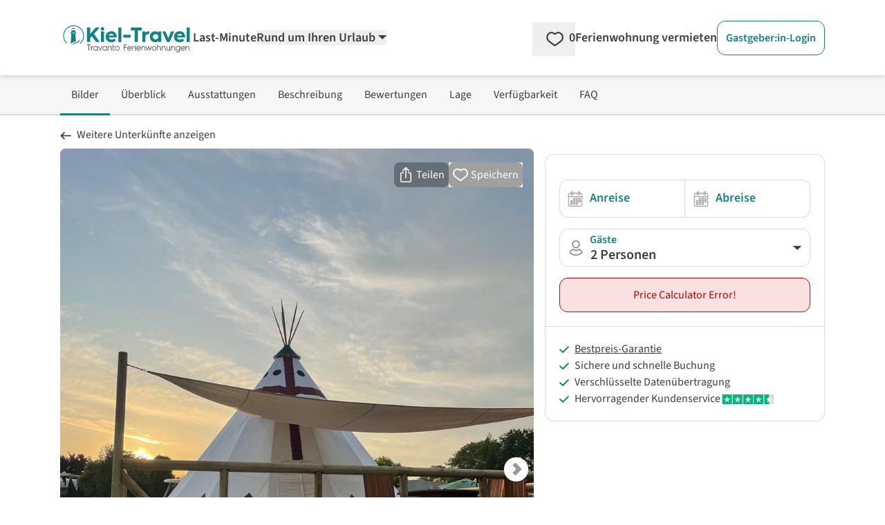

--- FILE ---
content_type: text/html;charset=utf-8
request_url: https://www.kiel-travel.de/ferienwohnungen/belau/1054638/tipi-blackfoot.php
body_size: 240971
content:
<!DOCTYPE html><html  lang="de" data-capo=""><head><meta charset="utf-8">
<meta name="viewport" content="width=device-width, initial-scale=1.0">
<title>Ferienwohnung Tipi Blackfoot - Belau</title>
<script>
  <!-- Google Tag Manager -->
  (function(w,d,s,l,i){
      w[l]=w[l]||[];
      w[l].push({'gtm.start':new Date().getTime(),event:'gtm.js'});
      var f=d.getElementsByTagName(s)[0],j=d.createElement(s),dl=l!='dataLayer'?'&l='+l:'';
      j.async=true;
      j.src='https://www.googletagmanager.com/gtm.js?id='+i+dl;
      f.parentNode.insertBefore(j,f);
  })(window,document,'script','dataLayer','GTM-5FXF6X');
  <!-- End Google Tag Manager -->
</script>
<script>
  (function(storage_key, experiments) {
    let choices = JSON.parse(localStorage.getItem(storage_key)) || {}
    choices = Object.fromEntries(Object.entries(experiments).map(([key, variants]) => {
      const choice = choices[key] || variants[Math.floor(Math.random() * variants.length)]
      return [key, choice]
    }))
    localStorage.setItem(storage_key, JSON.stringify(choices))
    dataLayer.push({abtest: choices});
  })('ABTest', {});
</script>
<script async src="https://pagead2.googlesyndication.com/pagead/js/adsbygoogle.js?client=ca-pub-6443769722344913" crossorigin="anonymous"></script>
<style>*,::backdrop,:after,:before{--tw-border-spacing-x:0;--tw-border-spacing-y:0;--tw-translate-x:0;--tw-translate-y:0;--tw-rotate:0;--tw-skew-x:0;--tw-skew-y:0;--tw-scale-x:1;--tw-scale-y:1;--tw-pan-x: ;--tw-pan-y: ;--tw-pinch-zoom: ;--tw-scroll-snap-strictness:proximity;--tw-gradient-from-position: ;--tw-gradient-via-position: ;--tw-gradient-to-position: ;--tw-ordinal: ;--tw-slashed-zero: ;--tw-numeric-figure: ;--tw-numeric-spacing: ;--tw-numeric-fraction: ;--tw-ring-inset: ;--tw-ring-offset-width:0px;--tw-ring-offset-color:#fff;--tw-ring-color:#3b82f680;--tw-ring-offset-shadow:0 0 #0000;--tw-ring-shadow:0 0 #0000;--tw-shadow:0 0 #0000;--tw-shadow-colored:0 0 #0000;--tw-blur: ;--tw-brightness: ;--tw-contrast: ;--tw-grayscale: ;--tw-hue-rotate: ;--tw-invert: ;--tw-saturate: ;--tw-sepia: ;--tw-drop-shadow: ;--tw-backdrop-blur: ;--tw-backdrop-brightness: ;--tw-backdrop-contrast: ;--tw-backdrop-grayscale: ;--tw-backdrop-hue-rotate: ;--tw-backdrop-invert: ;--tw-backdrop-opacity: ;--tw-backdrop-saturate: ;--tw-backdrop-sepia: ;--tw-contain-size: ;--tw-contain-layout: ;--tw-contain-paint: ;--tw-contain-style: }/*! tailwindcss v3.4.17 | MIT License | https://tailwindcss.com*/*,:after,:before{border:0 solid;box-sizing:border-box}:after,:before{--tw-content:""}:host,html{line-height:1.5;-webkit-text-size-adjust:100%;font-family:SourceSans,Helvetica,Arial,sans-serif;font-feature-settings:normal;font-variation-settings:normal;tab-size:4;-webkit-tap-highlight-color:transparent}body{line-height:inherit;margin:0}hr{border-top-width:1px;color:inherit;height:0}abbr:where([title]){-webkit-text-decoration:underline dotted;text-decoration:underline dotted}h1,h2,h3,h4,h5,h6{font-size:inherit;font-weight:inherit}a{color:inherit;text-decoration:inherit}b,strong{font-weight:bolder}code,kbd,pre,samp{font-family:ui-monospace,SFMono-Regular,Menlo,Monaco,Consolas,Liberation Mono,Courier New,monospace;font-feature-settings:normal;font-size:1em;font-variation-settings:normal}small{font-size:80%}sub,sup{font-size:75%;line-height:0;position:relative;vertical-align:initial}sub{bottom:-.25em}sup{top:-.5em}table{border-collapse:collapse;border-color:inherit;text-indent:0}button,input,optgroup,select,textarea{color:inherit;font-family:inherit;font-feature-settings:inherit;font-size:100%;font-variation-settings:inherit;font-weight:inherit;letter-spacing:inherit;line-height:inherit;margin:0;padding:0}button,select{text-transform:none}button,input:where([type=button]),input:where([type=reset]),input:where([type=submit]){-webkit-appearance:button;background-color:initial;background-image:none}:-moz-focusring{outline:auto}:-moz-ui-invalid{box-shadow:none}progress{vertical-align:initial}::-webkit-inner-spin-button,::-webkit-outer-spin-button{height:auto}[type=search]{-webkit-appearance:textfield;outline-offset:-2px}::-webkit-search-decoration{-webkit-appearance:none}::-webkit-file-upload-button{-webkit-appearance:button;font:inherit}summary{display:list-item}blockquote,dd,dl,figure,h1,h2,h3,h4,h5,h6,hr,p,pre{margin:0}fieldset{margin:0}fieldset,legend{padding:0}menu,ol,ul{list-style:none;margin:0;padding:0}dialog{padding:0}textarea{resize:vertical}input::placeholder,textarea::placeholder{color:#9ca3af;opacity:1}[role=button],button{cursor:pointer}:disabled{cursor:default}audio,canvas,embed,iframe,img,object,svg,video{display:block;vertical-align:middle}img,video{height:auto;max-width:100%}[hidden]:where(:not([hidden=until-found])){display:none}[multiple],[type=date],[type=datetime-local],[type=email],[type=month],[type=number],[type=password],[type=search],[type=tel],[type=text],[type=time],[type=url],[type=week],input:where(:not([type])),select,textarea{appearance:none;background-color:#fff;border-color:#6b7280;border-radius:0;border-width:1px;font-size:1rem;line-height:1.5rem;padding:.5rem .75rem;--tw-shadow:0 0 #0000}[multiple]:focus,[type=date]:focus,[type=datetime-local]:focus,[type=email]:focus,[type=month]:focus,[type=number]:focus,[type=password]:focus,[type=search]:focus,[type=tel]:focus,[type=text]:focus,[type=time]:focus,[type=url]:focus,[type=week]:focus,input:where(:not([type])):focus,select:focus,textarea:focus{outline:2px solid #0000;outline-offset:2px;--tw-ring-inset:var(--tw-empty,/*!*/ /*!*/);--tw-ring-offset-width:0px;--tw-ring-offset-color:#fff;--tw-ring-color:#2563eb;--tw-ring-offset-shadow:var(--tw-ring-inset) 0 0 0 var(--tw-ring-offset-width) var(--tw-ring-offset-color);--tw-ring-shadow:var(--tw-ring-inset) 0 0 0 calc(1px + var(--tw-ring-offset-width)) var(--tw-ring-color);border-color:#2563eb;box-shadow:var(--tw-ring-offset-shadow),var(--tw-ring-shadow),var(--tw-shadow)}input::placeholder,textarea::placeholder{color:#6b7280;opacity:1}::-webkit-datetime-edit-fields-wrapper{padding:0}::-webkit-date-and-time-value{min-height:1.5em;text-align:inherit}::-webkit-datetime-edit{display:inline-flex}::-webkit-datetime-edit,::-webkit-datetime-edit-day-field,::-webkit-datetime-edit-hour-field,::-webkit-datetime-edit-meridiem-field,::-webkit-datetime-edit-millisecond-field,::-webkit-datetime-edit-minute-field,::-webkit-datetime-edit-month-field,::-webkit-datetime-edit-second-field,::-webkit-datetime-edit-year-field{padding-bottom:0;padding-top:0}select{background-image:url("data:image/svg+xml;charset=utf-8,%3Csvg xmlns='http://www.w3.org/2000/svg' fill='none' viewBox='0 0 20 20'%3E%3Cpath stroke='%236b7280' stroke-linecap='round' stroke-linejoin='round' stroke-width='1.5' d='m6 8 4 4 4-4'/%3E%3C/svg%3E");background-position:right .5rem center;background-repeat:no-repeat;background-size:1.5em 1.5em;padding-right:2.5rem;-webkit-print-color-adjust:exact;print-color-adjust:exact}[multiple],[size]:where(select:not([size="1"])){background-image:none;background-position:0 0;background-repeat:unset;background-size:initial;padding-right:.75rem;-webkit-print-color-adjust:unset;print-color-adjust:unset}[type=checkbox],[type=radio]{appearance:none;background-color:#fff;background-origin:border-box;border-color:#6b7280;border-width:1px;color:#2563eb;display:inline-block;flex-shrink:0;height:1rem;padding:0;-webkit-print-color-adjust:exact;print-color-adjust:exact;-webkit-user-select:none;user-select:none;vertical-align:middle;width:1rem;--tw-shadow:0 0 #0000}[type=checkbox]{border-radius:0}[type=radio]{border-radius:100%}[type=checkbox]:focus,[type=radio]:focus{outline:2px solid #0000;outline-offset:2px;--tw-ring-inset:var(--tw-empty,/*!*/ /*!*/);--tw-ring-offset-width:2px;--tw-ring-offset-color:#fff;--tw-ring-color:#2563eb;--tw-ring-offset-shadow:var(--tw-ring-inset) 0 0 0 var(--tw-ring-offset-width) var(--tw-ring-offset-color);--tw-ring-shadow:var(--tw-ring-inset) 0 0 0 calc(2px + var(--tw-ring-offset-width)) var(--tw-ring-color);box-shadow:var(--tw-ring-offset-shadow),var(--tw-ring-shadow),var(--tw-shadow)}[type=checkbox]:checked,[type=radio]:checked{background-color:currentColor;background-position:50%;background-repeat:no-repeat;background-size:100% 100%;border-color:#0000}[type=checkbox]:checked{background-image:url("data:image/svg+xml;charset=utf-8,%3Csvg xmlns='http://www.w3.org/2000/svg' fill='%23fff' viewBox='0 0 16 16'%3E%3Cpath d='M12.207 4.793a1 1 0 0 1 0 1.414l-5 5a1 1 0 0 1-1.414 0l-2-2a1 1 0 0 1 1.414-1.414L6.5 9.086l4.293-4.293a1 1 0 0 1 1.414 0'/%3E%3C/svg%3E")}@media (forced-colors:active) {[type=checkbox]:checked{appearance:auto}}[type=radio]:checked{background-image:url("data:image/svg+xml;charset=utf-8,%3Csvg xmlns='http://www.w3.org/2000/svg' fill='%23fff' viewBox='0 0 16 16'%3E%3Ccircle cx='8' cy='8' r='3'/%3E%3C/svg%3E")}@media (forced-colors:active) {[type=radio]:checked{appearance:auto}}[type=checkbox]:checked:focus,[type=checkbox]:checked:hover,[type=checkbox]:indeterminate,[type=radio]:checked:focus,[type=radio]:checked:hover{background-color:currentColor;border-color:#0000}[type=checkbox]:indeterminate{background-image:url("data:image/svg+xml;charset=utf-8,%3Csvg xmlns='http://www.w3.org/2000/svg' fill='none' viewBox='0 0 16 16'%3E%3Cpath stroke='%23fff' stroke-linecap='round' stroke-linejoin='round' stroke-width='2' d='M4 8h8'/%3E%3C/svg%3E");background-position:50%;background-repeat:no-repeat;background-size:100% 100%}@media (forced-colors:active) {[type=checkbox]:indeterminate{appearance:auto}}[type=checkbox]:indeterminate:focus,[type=checkbox]:indeterminate:hover{background-color:currentColor;border-color:#0000}[type=file]{background:unset;border-color:inherit;border-radius:0;border-width:0;font-size:unset;line-height:inherit;padding:0}[type=file]:focus{outline:1px solid ButtonText;outline:1px auto -webkit-focus-ring-color}.container{width:100%}@media (min-width:480px){.container{max-width:480px}}@media (min-width:768px){.container{max-width:768px}}@media (min-width:976px){.container{max-width:976px}}@media (min-width:1154px){.container{max-width:1154px}}@media (min-width:1300px){.container{max-width:1300px}}@media (min-width:1709px){.container{max-width:1709px}}.pointer-events-none{pointer-events:none}.pointer-events-auto{pointer-events:auto}.visible{visibility:visible}.invisible{visibility:hidden}.collapse{visibility:collapse}.static{position:static}.fixed{position:fixed}.absolute{position:absolute}.relative{position:relative}.sticky{position:sticky}.inset-0{inset:0}.inset-x-0{left:0;right:0}.inset-y-0{bottom:0;top:0}.-bottom-\[18px\]{bottom:-18px}.-left-\[2px\]{left:-2px}.-right-0\.5{right:-.125rem}.-top-10{top:-2.5rem}.bottom-0{bottom:0}.bottom-6{bottom:1.5rem}.bottom-9{bottom:2.25rem}.bottom-\[-20px\]{bottom:-20px}.bottom-\[3rem\]{bottom:3rem}.left-0{left:0}.left-11{left:2.75rem}.left-2\/4,.left-\[50\%\]{left:50%}.left-\[70px\]{left:70px}.left-\[calc\(50\%-4px\)\]{left:calc(50% - 4px)}.right-0{right:0}.right-2{right:.5rem}.right-4{right:1rem}.top-0{top:0}.top-1{top:.25rem}.top-3{top:.75rem}.top-4{top:1rem}.top-6{top:1.5rem}.top-\[-10px\]{top:-10px}.top-\[-15px\]{top:-15px}.top-\[65px\]{top:65px}.top-full{top:100%}.z-0{z-index:0}.z-10{z-index:10}.z-20{z-index:20}.z-30{z-index:30}.z-40{z-index:40}.z-50{z-index:50}.z-\[-1\]{z-index:-1}.z-\[1000\]{z-index:1000}.z-\[1001\]{z-index:1001}.z-\[1002\]{z-index:1002}.z-\[10\]{z-index:10}.z-\[11\]{z-index:11}.z-\[1\]{z-index:1}.z-\[999\]{z-index:999}.order-1{order:1}.order-2{order:2}.col-span-1{grid-column:span 1/span 1}.col-span-12{grid-column:span 12/span 12}.col-span-2{grid-column:span 2/span 2}.col-span-3{grid-column:span 3/span 3}.col-span-4{grid-column:span 4/span 4}.col-span-6{grid-column:span 6/span 6}.float-right{float:right}.float-left{float:left}.-m-2{margin:-.5rem}.m-0{margin:0}.m-1{margin:.25rem}.m-4{margin:1rem}.m-5{margin:1.25rem}.-mx-2{margin-left:-.5rem;margin-right:-.5rem}.-mx-8{margin-left:-2rem;margin-right:-2rem}.-my-1{margin-bottom:-.25rem;margin-top:-.25rem}.-my-2{margin-bottom:-.5rem;margin-top:-.5rem}.-my-\[5px\]{margin-bottom:-5px;margin-top:-5px}.mx-1{margin-left:.25rem;margin-right:.25rem}.mx-5{margin-left:1.25rem;margin-right:1.25rem}.mx-\[-10px\]{margin-left:-10px;margin-right:-10px}.mx-auto{margin-left:auto;margin-right:auto}.my-4{margin-bottom:1rem;margin-top:1rem}.my-\[10px\]{margin-bottom:10px;margin-top:10px}.-mb-1{margin-bottom:-.25rem}.-mb-\[3px\]{margin-bottom:-3px}.-ml-\[14px\]{margin-left:-14px}.-ml-\[21px\]{margin-left:-21px}.-ml-\[3px\]{margin-left:-3px}.-ml-\[5px\]{margin-left:-5px}.-mr-2{margin-right:-.5rem}.-mt-1{margin-top:-.25rem}.-mt-2{margin-top:-.5rem}.-mt-3{margin-top:-.75rem}.-mt-5{margin-top:-1.25rem}.-mt-\[1\.6rem\]{margin-top:-1.6rem}.-mt-\[20px\]{margin-top:-20px}.-mt-\[3px\]{margin-top:-3px}.-mt-\[5px\]{margin-top:-5px}.-mt-\[6px\]{margin-top:-6px}.mb-0{margin-bottom:0}.mb-1{margin-bottom:.25rem}.mb-10{margin-bottom:2.5rem}.mb-12{margin-bottom:3rem}.mb-2{margin-bottom:.5rem}.mb-2\.5{margin-bottom:.625rem}.mb-3{margin-bottom:.75rem}.mb-4{margin-bottom:1rem}.mb-5{margin-bottom:1.25rem}.mb-6{margin-bottom:1.5rem}.mb-7{margin-bottom:1.75rem}.mb-8{margin-bottom:2rem}.mb-\[0\.3rem\]{margin-bottom:.3rem}.ml-1{margin-left:.25rem}.ml-1\.5{margin-left:.375rem}.ml-11{margin-left:2.75rem}.ml-2{margin-left:.5rem}.ml-3{margin-left:.75rem}.ml-4{margin-left:1rem}.ml-5{margin-left:1.25rem}.ml-6{margin-left:1.5rem}.ml-auto{margin-left:auto}.mr-0\.5{margin-right:.125rem}.mr-1{margin-right:.25rem}.mr-1\.5{margin-right:.375rem}.mr-2{margin-right:.5rem}.mr-3{margin-right:.75rem}.mr-5{margin-right:1.25rem}.mr-6{margin-right:1.5rem}.mr-\[2\.45rem\]{margin-right:2.45rem}.mt-0{margin-top:0}.mt-0\.5{margin-top:.125rem}.mt-1{margin-top:.25rem}.mt-1\.5{margin-top:.375rem}.mt-10{margin-top:2.5rem}.mt-11{margin-top:2.75rem}.mt-12{margin-top:3rem}.mt-2{margin-top:.5rem}.mt-3{margin-top:.75rem}.mt-4{margin-top:1rem}.mt-5{margin-top:1.25rem}.mt-6{margin-top:1.5rem}.mt-7{margin-top:1.75rem}.mt-8{margin-top:2rem}.mt-\[0\.35rem\]{margin-top:.35rem}.mt-\[29px\]{margin-top:29px}.mt-\[50px\]{margin-top:50px}.line-clamp-1{-webkit-line-clamp:1}.line-clamp-1,.line-clamp-2{display:-webkit-box;overflow:hidden;-webkit-box-orient:vertical}.line-clamp-2{-webkit-line-clamp:2}.line-clamp-4{display:-webkit-box;overflow:hidden;-webkit-box-orient:vertical;-webkit-line-clamp:4}.block{display:block}.inline-block{display:inline-block}.inline{display:inline}.flex{display:flex}.inline-flex{display:inline-flex}.table{display:table}.grid{display:grid}.inline-grid{display:inline-grid}.contents{display:contents}.hidden{display:none}.aspect-1\/1,.aspect-\[1\/1\]{aspect-ratio:1/1}.aspect-\[16\/10\]{aspect-ratio:16/10}.aspect-\[16\/9\]{aspect-ratio:16/9}.aspect-\[24\/52\]{aspect-ratio:24/52}.h-0{height:0}.h-16{height:4rem}.h-\[0\.75rem\]{height:.75rem}.h-\[0\.875rem\]{height:.875rem}.h-\[0\.8rem\]{height:.8rem}.h-\[1\.125rem\]{height:1.125rem}.h-\[1\.1rem\]{height:1.1rem}.h-\[1\.25rem\]{height:1.25rem}.h-\[1\.35rem\]{height:1.35rem}.h-\[1\.5rem\]{height:1.5rem}.h-\[1\.6rem\]{height:1.6rem}.h-\[100dvh\]{height:100dvh}.h-\[10px\]{height:10px}.h-\[145px\]{height:145px}.h-\[16px\]{height:16px}.h-\[17px\]{height:17px}.h-\[18px\]{height:18px}.h-\[19px\]{height:19px}.h-\[1px\]{height:1px}.h-\[1rem\]{height:1rem}.h-\[200px\]{height:200px}.h-\[20px\]{height:20px}.h-\[22px\]{height:22px}.h-\[24px\]{height:24px}.h-\[28px\]{height:28px}.h-\[3\.8rem\]{height:3.8rem}.h-\[30px\]{height:30px}.h-\[310px\]{height:310px}.h-\[32px\]{height:32px}.h-\[34px\]{height:34px}.h-\[3rem\]{height:3rem}.h-\[40px\]{height:40px}.h-\[42px\]{height:42px}.h-\[46px\]{height:46px}.h-\[50px\]{height:50px}.h-\[51\.59px\]{height:51.59px}.h-\[55px\]{height:55px}.h-\[78px\]{height:78px}.h-\[8px\]{height:8px}.h-auto{height:auto}.h-full{height:100%}.max-h-\[138px\]{max-height:138px}.max-h-\[310px\]{max-height:310px}.max-h-\[35px\]{max-height:35px}.max-h-full{max-height:100%}.min-h-\[108px\]{min-height:108px}.min-h-\[10px\]{min-height:10px}.min-h-\[130px\]{min-height:130px}.min-h-\[140px\]{min-height:140px}.min-h-\[150px\]{min-height:150px}.min-h-\[230px\]{min-height:230px}.min-h-\[24px\]{min-height:24px}.min-h-\[26px\]{min-height:26px}.min-h-\[2em\]{min-height:2em}.min-h-\[30px\]{min-height:30px}.min-h-\[310px\]{min-height:310px}.min-h-\[365px\]{min-height:365px}.min-h-\[46px\]{min-height:46px}.min-h-\[50px\]{min-height:50px}.min-h-\[67px\]{min-height:67px}.min-h-\[70px\]{min-height:70px}.min-h-full{min-height:100%}.min-h-screen{min-height:100vh}.w-1\/2{width:50%}.w-1\/3{width:33.333333%}.w-16{width:4rem}.w-2\/3{width:66.666667%}.w-2\/4{width:50%}.w-3\/4{width:75%}.w-5{width:1.25rem}.w-5\/6{width:83.333333%}.w-6\/12{width:50%}.w-\[0\.8rem\]{width:.8rem}.w-\[100dvw\]{width:100dvw}.w-\[100px\]{width:100px}.w-\[10px\]{width:10px}.w-\[110px\]{width:110px}.w-\[120px\]{width:120px}.w-\[125px\]{width:125px}.w-\[16px\]{width:16px}.w-\[170px\]{width:170px}.w-\[17px\]{width:17px}.w-\[180px\]{width:180px}.w-\[18px\]{width:18px}.w-\[19\.7\%\]{width:19.7%}.w-\[20px\]{width:20px}.w-\[210px\]{width:210px}.w-\[22\%\]{width:22%}.w-\[220px\]{width:220px}.w-\[24px\]{width:24px}.w-\[250px\]{width:250px}.w-\[275px\]{width:275px}.w-\[295px\]{width:295px}.w-\[30px\]{width:30px}.w-\[340px\]{width:340px}.w-\[34px\]{width:34px}.w-\[350px\]{width:350px}.w-\[37px\]{width:37px}.w-\[400px\]{width:400px}.w-\[40px\]{width:40px}.w-\[46px\]{width:46px}.w-\[50\%\]{width:50%}.w-\[50px\]{width:50px}.w-\[54px\]{width:54px}.w-\[620px\]{width:620px}.w-\[628px\]{width:628px}.w-\[65px\]{width:65px}.w-\[68\.125rem\]{width:68.125rem}.w-\[70\%\]{width:70%}.w-\[70px\]{width:70px}.w-\[75\%\]{width:75%}.w-\[77\.3\%\]{width:77.3%}.w-\[78px\]{width:78px}.w-\[8\%\]{width:8%}.w-\[80\%\]{width:80%}.w-\[80px\]{width:80px}.w-\[8px\]{width:8px}.w-\[92\%\]{width:92%}.w-\[928px\]{width:928px}.w-\[calc\(100\%\+4px\)\]{width:calc(100% + 4px)}.w-auto{width:auto}.w-full{width:100%}.w-screen{width:100vw}.min-w-\[100px\]{min-width:100px}.min-w-\[155px\]{min-width:155px}.min-w-\[160px\]{min-width:160px}.min-w-\[200px\]{min-width:200px}.min-w-\[26px\]{min-width:26px}.min-w-\[35px\]{min-width:35px}.min-w-\[42px\]{min-width:42px}.min-w-\[50px\]{min-width:50px}.min-w-\[60px\]{min-width:60px}.max-w-2xl{max-width:42rem}.max-w-6xl{max-width:72rem}.max-w-\[100px\]{max-width:100px}.max-w-\[120px\]{max-width:120px}.max-w-\[150px\]{max-width:150px}.max-w-\[175px\]{max-width:175px}.max-w-\[180px\]{max-width:180px}.max-w-\[190px\]{max-width:190px}.max-w-\[200px\]{max-width:200px}.max-w-\[250px\]{max-width:250px}.max-w-\[280px\]{max-width:280px}.max-w-\[300px\]{max-width:300px}.max-w-\[320px\]{max-width:320px}.max-w-\[800px\]{max-width:800px}.max-w-full{max-width:100%}.flex-1{flex:1 1 0%}.flex-none{flex:none}.flex-shrink-0,.shrink-0{flex-shrink:0}.flex-grow,.grow{flex-grow:1}.grow-0{flex-grow:0}.basis-0{flex-basis:0px}.border-separate{border-collapse:initial}.origin-\[0\]{transform-origin:0}.-translate-y-1{--tw-translate-y:-0.25rem}.-translate-y-1,.-translate-y-2\.5{transform:translate(var(--tw-translate-x),var(--tw-translate-y)) rotate(var(--tw-rotate)) skewX(var(--tw-skew-x)) skewY(var(--tw-skew-y)) scaleX(var(--tw-scale-x)) scaleY(var(--tw-scale-y))}.-translate-y-2\.5{--tw-translate-y:-0.625rem}.-translate-y-3\.5{--tw-translate-y:-0.875rem}.-translate-y-3\.5,.translate-y-0{transform:translate(var(--tw-translate-x),var(--tw-translate-y)) rotate(var(--tw-rotate)) skewX(var(--tw-skew-x)) skewY(var(--tw-skew-y)) scaleX(var(--tw-scale-x)) scaleY(var(--tw-scale-y))}.translate-y-0{--tw-translate-y:0px}.rotate-180{--tw-rotate:180deg}.rotate-180,.rotate-270{transform:translate(var(--tw-translate-x),var(--tw-translate-y)) rotate(var(--tw-rotate)) skewX(var(--tw-skew-x)) skewY(var(--tw-skew-y)) scaleX(var(--tw-scale-x)) scaleY(var(--tw-scale-y))}.rotate-270{--tw-rotate:270deg}.rotate-45{--tw-rotate:45deg}.rotate-45,.rotate-90{transform:translate(var(--tw-translate-x),var(--tw-translate-y)) rotate(var(--tw-rotate)) skewX(var(--tw-skew-x)) skewY(var(--tw-skew-y)) scaleX(var(--tw-scale-x)) scaleY(var(--tw-scale-y))}.rotate-90{--tw-rotate:90deg}.rotate-\[-135deg\]{--tw-rotate:-135deg}.rotate-\[-135deg\],.rotate-\[225deg\]{transform:translate(var(--tw-translate-x),var(--tw-translate-y)) rotate(var(--tw-rotate)) skewX(var(--tw-skew-x)) skewY(var(--tw-skew-y)) scaleX(var(--tw-scale-x)) scaleY(var(--tw-scale-y))}.rotate-\[225deg\]{--tw-rotate:225deg}.scale-100{--tw-scale-x:1;--tw-scale-y:1}.scale-100,.scale-\[75\%\]{transform:translate(var(--tw-translate-x),var(--tw-translate-y)) rotate(var(--tw-rotate)) skewX(var(--tw-skew-x)) skewY(var(--tw-skew-y)) scaleX(var(--tw-scale-x)) scaleY(var(--tw-scale-y))}.scale-\[75\%\]{--tw-scale-x:75%;--tw-scale-y:75%}.scale-\[85\%\]{--tw-scale-x:85%;--tw-scale-y:85%}.scale-\[85\%\],.transform{transform:translate(var(--tw-translate-x),var(--tw-translate-y)) rotate(var(--tw-rotate)) skewX(var(--tw-skew-x)) skewY(var(--tw-skew-y)) scaleX(var(--tw-scale-x)) scaleY(var(--tw-scale-y))}.animate-\[fadeIn_0\.5s_linear\]{animation:fadeIn .5s linear}@keyframes pulse{50%{opacity:.5}}.animate-pulse{animation:pulse 2s cubic-bezier(.4,0,.6,1) infinite}@keyframes spin{to{transform:rotate(1turn)}}.animate-spin{animation:spin 1s linear infinite}.cursor-default{cursor:default}.cursor-no-drop{cursor:no-drop}.cursor-pointer{cursor:pointer}.cursor-zoom-in{cursor:zoom-in}.touch-manipulation{touch-action:manipulation}.select-none{-webkit-user-select:none;user-select:none}.resize{resize:both}.list-outside{list-style-position:outside}.list-decimal{list-style-type:decimal}.list-disc{list-style-type:disc}.columns-2{column-count:2}.auto-cols-max{grid-auto-columns:max-content}.grid-flow-col{grid-auto-flow:column}.grid-cols-1{grid-template-columns:repeat(1,minmax(0,1fr))}.grid-cols-12{grid-template-columns:repeat(12,minmax(0,1fr))}.grid-cols-2{grid-template-columns:repeat(2,minmax(0,1fr))}.grid-cols-3{grid-template-columns:repeat(3,minmax(0,1fr))}.grid-cols-4{grid-template-columns:repeat(4,minmax(0,1fr))}.grid-cols-5{grid-template-columns:repeat(5,minmax(0,1fr))}.grid-cols-7{grid-template-columns:repeat(7,minmax(0,1fr))}.grid-cols-8{grid-template-columns:repeat(8,minmax(0,1fr))}.grid-cols-\[2fr_1fr\]{grid-template-columns:2fr 1fr}.flex-row{flex-direction:row}.flex-row-reverse{flex-direction:row-reverse}.flex-col{flex-direction:column}.flex-wrap{flex-wrap:wrap}.flex-nowrap{flex-wrap:nowrap}.place-content-center{place-content:center}.place-content-end{place-content:end}.place-content-between{place-content:space-between}.place-items-center{place-items:center}.content-center{align-content:center}.content-end{align-content:flex-end}.items-start{align-items:flex-start}.items-end{align-items:flex-end}.items-center{align-items:center}.items-stretch{align-items:stretch}.justify-start{justify-content:flex-start}.justify-end{justify-content:flex-end}.justify-center{justify-content:center}.justify-between{justify-content:space-between}.justify-around{justify-content:space-around}.justify-items-start{justify-items:start}.justify-items-center{justify-items:center}.gap-1{gap:.25rem}.gap-12{gap:3rem}.gap-2{gap:.5rem}.gap-3{gap:.75rem}.gap-4{gap:1rem}.gap-5{gap:1.25rem}.gap-6{gap:1.5rem}.gap-8{gap:2rem}.gap-x-1{column-gap:.25rem}.gap-x-10{column-gap:2.5rem}.gap-x-12{column-gap:3rem}.gap-x-16{column-gap:4rem}.gap-x-2{column-gap:.5rem}.gap-x-3{column-gap:.75rem}.gap-x-4{column-gap:1rem}.gap-x-5{column-gap:1.25rem}.gap-x-\[18px\]{column-gap:18px}.gap-y-0{row-gap:0}.gap-y-1{row-gap:.25rem}.gap-y-10{row-gap:2.5rem}.gap-y-12{row-gap:3rem}.gap-y-2{row-gap:.5rem}.gap-y-3{row-gap:.75rem}.gap-y-4{row-gap:1rem}.gap-y-5{row-gap:1.25rem}.gap-y-8{row-gap:2rem}.gap-y-\[1px\]{row-gap:1px}.space-x-1>:not([hidden])~:not([hidden]){--tw-space-x-reverse:0;margin-left:calc(.25rem*(1 - var(--tw-space-x-reverse)));margin-right:calc(.25rem*var(--tw-space-x-reverse))}.space-y-12>:not([hidden])~:not([hidden]){--tw-space-y-reverse:0;margin-bottom:calc(3rem*var(--tw-space-y-reverse));margin-top:calc(3rem*(1 - var(--tw-space-y-reverse)))}.place-self-end{place-self:end}.self-end{align-self:flex-end}.justify-self-end{justify-self:end}.overflow-auto{overflow:auto}.overflow-hidden{overflow:hidden}.overflow-y-auto{overflow-y:auto}.overflow-x-scroll{overflow-x:scroll}.truncate{overflow:hidden;text-overflow:ellipsis;white-space:nowrap}.hyphens-auto{hyphens:auto}.whitespace-nowrap{white-space:nowrap}.whitespace-pre-wrap{white-space:pre-wrap}.text-nowrap{text-wrap:nowrap}.break-words{overflow-wrap:break-word}.break-all{word-break:break-all}.rounded{border-radius:.25rem}.rounded-2xl{border-radius:1rem}.rounded-\[1\.3rem\]{border-radius:1.3rem}.rounded-full{border-radius:9999px}.rounded-lg{border-radius:.5rem}.rounded-md{border-radius:.375rem}.rounded-xl{border-radius:.75rem}.rounded-b-lg{border-bottom-left-radius:.5rem;border-bottom-right-radius:.5rem}.rounded-b-xl{border-bottom-left-radius:.75rem;border-bottom-right-radius:.75rem}.rounded-l-none{border-bottom-left-radius:0;border-top-left-radius:0}.rounded-l-xl{border-bottom-left-radius:.75rem;border-top-left-radius:.75rem}.rounded-r-none{border-bottom-right-radius:0;border-top-right-radius:0}.rounded-r-xl{border-bottom-right-radius:.75rem;border-top-right-radius:.75rem}.rounded-t-full{border-top-left-radius:9999px;border-top-right-radius:9999px}.rounded-t-none{border-top-left-radius:0;border-top-right-radius:0}.rounded-t-xl{border-top-right-radius:.75rem}.rounded-t-xl,.rounded-tl-xl{border-top-left-radius:.75rem}.border{border-width:1px}.border-0{border-width:0}.border-2{border-width:2px}.border-4{border-width:4px}.border-\[15px\]{border-width:15px}.border-\[5px\]{border-width:5px}.border-x{border-left-width:1px;border-right-width:1px}.border-b{border-bottom-width:1px}.border-b-2{border-bottom-width:2px}.border-l{border-left-width:1px}.border-r{border-right-width:1px}.border-r-2{border-right-width:2px}.border-t{border-top-width:1px}.border-t-2{border-top-width:2px}.border-solid{border-style:solid}.border-none{border-style:none}.border-cta-500{--tw-border-opacity:1;border-color:rgb(229 36 36/var(--tw-border-opacity,1))}.border-cta-700{--tw-border-opacity:1;border-color:rgb(187 2 2/var(--tw-border-opacity,1))}.border-green-500{--tw-border-opacity:1;border-color:rgb(36 132 36/var(--tw-border-opacity,1))}.border-neutral-100{--tw-border-opacity:1;border-color:rgb(228 228 228/var(--tw-border-opacity,1))}.border-neutral-200{--tw-border-opacity:1;border-color:rgb(217 217 217/var(--tw-border-opacity,1))}.border-neutral-300{--tw-border-opacity:1;border-color:rgb(204 204 204/var(--tw-border-opacity,1))}.border-neutral-400{--tw-border-opacity:1;border-color:rgb(172 172 172/var(--tw-border-opacity,1))}.border-neutral-50{--tw-border-opacity:1;border-color:rgb(247 247 247/var(--tw-border-opacity,1))}.border-neutral-500{--tw-border-opacity:1;border-color:rgb(148 148 148/var(--tw-border-opacity,1))}.border-neutral-600{--tw-border-opacity:1;border-color:rgb(104 104 104/var(--tw-border-opacity,1))}.border-neutral-800{--tw-border-opacity:1;border-color:rgb(60 60 60/var(--tw-border-opacity,1))}.border-petrol-100{--tw-border-opacity:1;border-color:rgb(160 229 231/var(--tw-border-opacity,1))}.border-petrol-500{--tw-border-opacity:1;border-color:rgb(19 130 133/var(--tw-border-opacity,1))}.border-petrol-500\/100{border-color:#138285}.border-petrol-900\/100{border-color:#1c6164}.border-transparent{border-color:#0000}.border-b-neutral-100{--tw-border-opacity:1;border-bottom-color:rgb(228 228 228/var(--tw-border-opacity,1))}.border-b-petrol-500{--tw-border-opacity:1;border-bottom-color:rgb(19 130 133/var(--tw-border-opacity,1))}.border-b-white{--tw-border-opacity:1;border-bottom-color:rgb(255 255 255/var(--tw-border-opacity,1))}.border-l-neutral-500{--tw-border-opacity:1;border-left-color:rgb(148 148 148/var(--tw-border-opacity,1))}.border-l-transparent{border-left-color:#0000}.border-r-neutral-500{--tw-border-opacity:1;border-right-color:rgb(148 148 148/var(--tw-border-opacity,1))}.border-r-white{--tw-border-opacity:1;border-right-color:rgb(255 255 255/var(--tw-border-opacity,1))}.border-t-neutral-800{--tw-border-opacity:1;border-top-color:rgb(60 60 60/var(--tw-border-opacity,1))}.border-t-neutral-900{--tw-border-opacity:1;border-top-color:rgb(42 42 42/var(--tw-border-opacity,1))}.border-t-transparent{border-top-color:#0000}.bg-cta-50{--tw-bg-opacity:1;background-color:rgb(250 225 225/var(--tw-bg-opacity,1))}.bg-cta-500{--tw-bg-opacity:1;background-color:rgb(229 36 36/var(--tw-bg-opacity,1))}.bg-cta-700{--tw-bg-opacity:1;background-color:rgb(187 2 2/var(--tw-bg-opacity,1))}.bg-green-100{--tw-bg-opacity:1;background-color:rgb(175 225 159/var(--tw-bg-opacity,1))}.bg-green-50{--tw-bg-opacity:1;background-color:rgb(242 255 248/var(--tw-bg-opacity,1))}.bg-green-500{--tw-bg-opacity:1;background-color:rgb(36 132 36/var(--tw-bg-opacity,1))}.bg-green-800{--tw-bg-opacity:1;background-color:rgb(30 126 52/var(--tw-bg-opacity,1))}.bg-neutral-100{--tw-bg-opacity:1;background-color:rgb(228 228 228/var(--tw-bg-opacity,1))}.bg-neutral-200{--tw-bg-opacity:1;background-color:rgb(217 217 217/var(--tw-bg-opacity,1))}.bg-neutral-25{--tw-bg-opacity:1;background-color:rgb(244 244 244/var(--tw-bg-opacity,1))}.bg-neutral-50{--tw-bg-opacity:1;background-color:rgb(247 247 247/var(--tw-bg-opacity,1))}.bg-neutral-600{--tw-bg-opacity:1;background-color:rgb(104 104 104/var(--tw-bg-opacity,1))}.bg-neutral-800{--tw-bg-opacity:1;background-color:rgb(60 60 60/var(--tw-bg-opacity,1))}.bg-neutral-800\/95{background-color:#3c3c3cf2}.bg-neutral-900{--tw-bg-opacity:1;background-color:rgb(42 42 42/var(--tw-bg-opacity,1))}.bg-neutral-900\/0{background-color:#2a2a2a00}.bg-neutral-900\/30{background-color:#2a2a2a4d}.bg-neutral-900\/40{background-color:#2a2a2a66}.bg-neutral-900\/75{background-color:#2a2a2abf}.bg-orange-500{--tw-bg-opacity:1;background-color:rgb(250 167 0/var(--tw-bg-opacity,1))}.bg-petrol-100{--tw-bg-opacity:1;background-color:rgb(160 229 231/var(--tw-bg-opacity,1))}.bg-petrol-50{--tw-bg-opacity:1;background-color:rgb(219 241 242/var(--tw-bg-opacity,1))}.bg-petrol-500{--tw-bg-opacity:1;background-color:rgb(19 130 133/var(--tw-bg-opacity,1))}.bg-transparent{background-color:initial}.bg-white{--tw-bg-opacity:1;background-color:rgb(255 255 255/var(--tw-bg-opacity,1))}.bg-opacity-70{--tw-bg-opacity:0.7}.bg-\[url\(\'\/svg\/icons\/colored\/cancel-red\.svg\'\)\]{background-image:url(/svg/icons/colored/cancel-red.svg)}.bg-\[url\(\'\/svg\/icons\/colored\/check-green\.svg\'\)\]{background-image:url(/svg/icons/colored/check-green.svg)}.bg-\[url\(\'\/svg\/payment-methods\/giropay\.svg\'\)\]{background-image:url(/svg/payment-methods/giropay.svg)}.bg-\[url\(\'\/svg\/payment-methods\/mastercard\.svg\'\)\]{background-image:url(/svg/payment-methods/mastercard.svg)}.bg-\[url\(\'\/svg\/payment-methods\/paypal\.svg\'\)\]{background-image:url(/svg/payment-methods/paypal.svg)}.bg-\[url\(\'\/svg\/payment-methods\/ueberweisung\.svg\'\)\]{background-image:url(/svg/payment-methods/ueberweisung.svg)}.bg-\[url\(\'\/svg\/payment-methods\/visa\.svg\'\)\]{background-image:url(/svg/payment-methods/visa.svg)}.bg-gradient-to-t{background-image:linear-gradient(to top,var(--tw-gradient-stops))}.from-neutral-800{--tw-gradient-from:#3c3c3c var(--tw-gradient-from-position);--tw-gradient-to:#3c3c3c00 var(--tw-gradient-to-position);--tw-gradient-stops:var(--tw-gradient-from),var(--tw-gradient-to)}.from-neutral-900\/80{--tw-gradient-from:#2a2a2acc var(--tw-gradient-from-position);--tw-gradient-to:#2a2a2a00 var(--tw-gradient-to-position);--tw-gradient-stops:var(--tw-gradient-from),var(--tw-gradient-to)}.from-50\%{--tw-gradient-from-position:50%}.bg-\[length\:10px_10px\]{background-size:10px 10px}.bg-\[length\:16px_16px\]{background-size:16px 16px}.bg-\[length\:60px_38px\]{background-size:60px 38px}.bg-cover{background-size:cover}.bg-\[-3px_5px\]{background-position:-3px 5px}.bg-\[left_top_8px\]{background-position:left top 8px}.bg-\[right_top_0\.1rem\]{background-position:right top .1rem}.bg-left-top{background-position:0 0}.bg-no-repeat{background-repeat:no-repeat}.fill-\[\#87AA1D\]{fill:#87aa1d}.fill-cta-500{fill:#e52424}.fill-green-500{fill:#248424}.fill-neutral-500{fill:#949494}.fill-neutral-800{fill:#3c3c3c}.fill-neutral-900{fill:#2a2a2a}.fill-petrol-500{fill:#138285}.fill-petrol-900{fill:#1c6164}.fill-white{fill:#fff}.stroke-petrol-500{stroke:#138285}.stroke-white{stroke:#fff}.object-cover{object-fit:cover}.object-center{object-position:center}.p-0{padding:0}.p-1{padding:.25rem}.p-2{padding:.5rem}.p-3{padding:.75rem}.p-4{padding:1rem}.p-40{padding:10rem}.p-5{padding:1.25rem}.p-\[1px\]{padding:1px}.px-0{padding-left:0;padding-right:0}.px-0\.5{padding-left:.125rem;padding-right:.125rem}.px-1{padding-left:.25rem;padding-right:.25rem}.px-1\.5{padding-left:.375rem;padding-right:.375rem}.px-16{padding-left:4rem;padding-right:4rem}.px-2{padding-left:.5rem;padding-right:.5rem}.px-3{padding-left:.75rem;padding-right:.75rem}.px-4{padding-left:1rem;padding-right:1rem}.px-5{padding-left:1.25rem;padding-right:1.25rem}.px-6{padding-left:1.5rem;padding-right:1.5rem}.px-7{padding-left:1.75rem;padding-right:1.75rem}.px-8{padding-left:2rem;padding-right:2rem}.py-0{padding-bottom:0;padding-top:0}.py-0\.5{padding-bottom:.125rem;padding-top:.125rem}.py-1{padding-bottom:.25rem;padding-top:.25rem}.py-1\.5{padding-bottom:.375rem;padding-top:.375rem}.py-16{padding-bottom:4rem;padding-top:4rem}.py-2{padding-bottom:.5rem;padding-top:.5rem}.py-3{padding-bottom:.75rem;padding-top:.75rem}.py-4{padding-bottom:1rem;padding-top:1rem}.py-5{padding-bottom:1.25rem;padding-top:1.25rem}.py-6{padding-bottom:1.5rem;padding-top:1.5rem}.py-8{padding-bottom:2rem;padding-top:2rem}.pb-1{padding-bottom:.25rem}.pb-18{padding-bottom:72px}.pb-2{padding-bottom:.5rem}.pb-3{padding-bottom:.75rem}.pb-4{padding-bottom:1rem}.pb-40{padding-bottom:10rem}.pb-5{padding-bottom:1.25rem}.pb-7{padding-bottom:1.75rem}.pb-8{padding-bottom:2rem}.pl-0{padding-left:0}.pl-11{padding-left:2.75rem}.pl-2{padding-left:.5rem}.pl-3{padding-left:.75rem}.pl-4{padding-left:1rem}.pl-5{padding-left:1.25rem}.pr-1{padding-right:.25rem}.pr-11{padding-right:2.75rem}.pr-2{padding-right:.5rem}.pr-3{padding-right:.75rem}.pr-4{padding-right:1rem}.pr-6{padding-right:1.5rem}.pr-8{padding-right:2rem}.pr-\[1\.35rem\]{padding-right:1.35rem}.pt-1{padding-top:.25rem}.pt-2{padding-top:.5rem}.pt-20{padding-top:5rem}.pt-3{padding-top:.75rem}.pt-4{padding-top:1rem}.pt-5{padding-top:1.25rem}.pt-6{padding-top:1.5rem}.pt-7{padding-top:1.75rem}.pt-8{padding-top:2rem}.text-left{text-align:left}.text-center{text-align:center}.text-right{text-align:right}.align-middle{vertical-align:middle}.align-bottom{vertical-align:bottom}.font-sans{font-family:SourceSans,Helvetica,Arial,sans-serif}.text-2xl{font-size:1.5rem;line-height:1.75rem}.text-3xl{font-size:1.75rem;line-height:2.1rem}.text-4xl{font-size:1.875rem;line-height:2.25rem}.text-\[1\.375rem\]{font-size:1.375rem}.text-\[1\.625rem\]{font-size:1.625rem}.text-\[12px\]{font-size:12px}.text-base{font-size:1rem;line-height:1.5rem}.text-lg{font-size:1.125rem;line-height:1.35rem}.text-sm{font-size:.875rem;line-height:1.05rem}.text-xl{font-size:1.25rem;line-height:1.5rem}.text-xs{font-size:.813rem;line-height:.975rem}.font-bold{font-weight:700}.font-light{font-weight:300}.font-normal{font-weight:400}.font-semibold{font-weight:600}.uppercase{text-transform:uppercase}.leading-4{line-height:1rem}.leading-5{line-height:1.25rem}.leading-6{line-height:1.5rem}.leading-7{line-height:1.75rem}.leading-8{line-height:2rem}.leading-\[0\]{line-height:0}.leading-\[1\.2\]{line-height:1.2}.leading-\[1\.35rem\]{line-height:1.35rem}.leading-\[1\.5rem\]{line-height:1.5rem}.leading-\[1\.7\]{line-height:1.7}.leading-\[1\.8rem\]{line-height:1.8rem}.leading-\[2\.1rem\]{line-height:2.1rem}.leading-none{line-height:1}.leading-tight{line-height:1.25}.text-cta-500{--tw-text-opacity:1;color:rgb(229 36 36/var(--tw-text-opacity,1))}.text-cta-700{--tw-text-opacity:1;color:rgb(187 2 2/var(--tw-text-opacity,1))}.text-green-500,.text-green-600{--tw-text-opacity:1;color:rgb(36 132 36/var(--tw-text-opacity,1))}.text-neutral-300{--tw-text-opacity:1;color:rgb(204 204 204/var(--tw-text-opacity,1))}.text-neutral-400{--tw-text-opacity:1;color:rgb(172 172 172/var(--tw-text-opacity,1))}.text-neutral-500{--tw-text-opacity:1;color:rgb(148 148 148/var(--tw-text-opacity,1))}.text-neutral-600{--tw-text-opacity:1;color:rgb(104 104 104/var(--tw-text-opacity,1))}.text-neutral-800{--tw-text-opacity:1;color:rgb(60 60 60/var(--tw-text-opacity,1))}.text-neutral-900{--tw-text-opacity:1;color:rgb(42 42 42/var(--tw-text-opacity,1))}.text-petrol-500,.text-petrol-600{--tw-text-opacity:1;color:rgb(19 130 133/var(--tw-text-opacity,1))}.text-petrol-700{--tw-text-opacity:1;color:rgb(9 118 121/var(--tw-text-opacity,1))}.text-petrol-900{--tw-text-opacity:1;color:rgb(28 97 100/var(--tw-text-opacity,1))}.text-transparent{color:#0000}.text-white{--tw-text-opacity:1;color:rgb(255 255 255/var(--tw-text-opacity,1))}.underline{text-decoration-line:underline}.line-through{text-decoration-line:line-through}.opacity-0{opacity:0}.opacity-100{opacity:1}.opacity-30{opacity:.3}.opacity-50{opacity:.5}.opacity-75{opacity:.75}.shadow-\[0_3px_3px_rgba\(0\2c 0\2c 0\2c 0\.2\)\]{--tw-shadow:0 3px 3px #0003;--tw-shadow-colored:0 3px 3px var(--tw-shadow-color);box-shadow:var(--tw-ring-offset-shadow,0 0 #0000),var(--tw-ring-shadow,0 0 #0000),var(--tw-shadow)}.shadow-\[3px_3px_6px_rgba\(0\2c 0\2c 0\2c 0\.05\)\]{--tw-shadow:3px 3px 6px #0000000d;--tw-shadow-colored:3px 3px 6px var(--tw-shadow-color)}.shadow-\[3px_3px_6px_rgba\(0\2c 0\2c 0\2c 0\.05\)\],.shadow-lg{box-shadow:var(--tw-ring-offset-shadow,0 0 #0000),var(--tw-ring-shadow,0 0 #0000),var(--tw-shadow)}.shadow-lg{--tw-shadow:0 10px 15px -3px #0000001a,0 4px 6px -4px #0000001a;--tw-shadow-colored:0 10px 15px -3px var(--tw-shadow-color),0 4px 6px -4px var(--tw-shadow-color)}.shadow-md{--tw-shadow:0 4px 6px -1px #0000001a,0 2px 4px -2px #0000001a;--tw-shadow-colored:0 4px 6px -1px var(--tw-shadow-color),0 2px 4px -2px var(--tw-shadow-color)}.shadow-md,.shadow-top-lg{box-shadow:var(--tw-ring-offset-shadow,0 0 #0000),var(--tw-ring-shadow,0 0 #0000),var(--tw-shadow)}.shadow-top-lg{--tw-shadow:0 -5px 15px -3px #0000001a;--tw-shadow-colored:0 -5px 15px -3px var(--tw-shadow-color)}.outline-none{outline:2px solid #0000;outline-offset:2px}.outline{outline-style:solid}.outline-2{outline-width:2px}.outline-petrol-500{outline-color:#138285}.ring{--tw-ring-offset-shadow:var(--tw-ring-inset) 0 0 0 var(--tw-ring-offset-width) var(--tw-ring-offset-color);--tw-ring-shadow:var(--tw-ring-inset) 0 0 0 calc(3px + var(--tw-ring-offset-width)) var(--tw-ring-color)}.ring,.ring-1{box-shadow:var(--tw-ring-offset-shadow),var(--tw-ring-shadow),var(--tw-shadow,0 0 #0000)}.ring-1{--tw-ring-offset-shadow:var(--tw-ring-inset) 0 0 0 var(--tw-ring-offset-width) var(--tw-ring-offset-color);--tw-ring-shadow:var(--tw-ring-inset) 0 0 0 calc(1px + var(--tw-ring-offset-width)) var(--tw-ring-color)}.ring-cta-500{--tw-ring-opacity:1;--tw-ring-color:rgb(229 36 36/var(--tw-ring-opacity,1))}.ring-cta-700{--tw-ring-opacity:1;--tw-ring-color:rgb(187 2 2/var(--tw-ring-opacity,1))}.ring-petrol-500{--tw-ring-opacity:1;--tw-ring-color:rgb(19 130 133/var(--tw-ring-opacity,1))}.ring-white{--tw-ring-opacity:1;--tw-ring-color:rgb(255 255 255/var(--tw-ring-opacity,1))}.ring-offset-0{--tw-ring-offset-width:0px}.blur{--tw-blur:blur(8px)}.blur,.drop-shadow-\[0_25px_25px_rgba\(0\2c 0\2c 0\2c 0\.20\)\]{filter:var(--tw-blur) var(--tw-brightness) var(--tw-contrast) var(--tw-grayscale) var(--tw-hue-rotate) var(--tw-invert) var(--tw-saturate) var(--tw-sepia) var(--tw-drop-shadow)}.drop-shadow-\[0_25px_25px_rgba\(0\2c 0\2c 0\2c 0\.20\)\]{--tw-drop-shadow:drop-shadow(0 25px 25px #0003)}.drop-shadow-md{--tw-drop-shadow:drop-shadow(0 4px 3px #00000012) drop-shadow(0 2px 2px #0000000f);filter:var(--tw-blur) var(--tw-brightness) var(--tw-contrast) var(--tw-grayscale) var(--tw-hue-rotate) var(--tw-invert) var(--tw-saturate) var(--tw-sepia) var(--tw-drop-shadow)}.\!filter{filter:var(--tw-blur) var(--tw-brightness) var(--tw-contrast) var(--tw-grayscale) var(--tw-hue-rotate) var(--tw-invert) var(--tw-saturate) var(--tw-sepia) var(--tw-drop-shadow)!important}.filter{filter:var(--tw-blur) var(--tw-brightness) var(--tw-contrast) var(--tw-grayscale) var(--tw-hue-rotate) var(--tw-invert) var(--tw-saturate) var(--tw-sepia) var(--tw-drop-shadow)}.transition{transition-duration:.15s;transition-property:color,background-color,border-color,text-decoration-color,fill,stroke,opacity,box-shadow,transform,filter,-webkit-backdrop-filter;transition-property:color,background-color,border-color,text-decoration-color,fill,stroke,opacity,box-shadow,transform,filter,backdrop-filter;transition-property:color,background-color,border-color,text-decoration-color,fill,stroke,opacity,box-shadow,transform,filter,backdrop-filter,-webkit-backdrop-filter;transition-timing-function:cubic-bezier(.4,0,.2,1)}.transition-\[height\]{transition-duration:.15s;transition-property:height;transition-timing-function:cubic-bezier(.4,0,.2,1)}.transition-all{transition-duration:.15s;transition-property:all;transition-timing-function:cubic-bezier(.4,0,.2,1)}.transition-colors{transition-duration:.15s;transition-property:color,background-color,border-color,text-decoration-color,fill,stroke;transition-timing-function:cubic-bezier(.4,0,.2,1)}.delay-100{transition-delay:.1s}.delay-150{transition-delay:.15s}.duration-200{transition-duration:.2s}.duration-300{transition-duration:.3s}.duration-500{transition-duration:.5s}.duration-700,.duration-\[700ms\]{transition-duration:.7s}.ease-in-out{transition-timing-function:cubic-bezier(.4,0,.2,1)}.content-\[\'\'\]{--tw-content:"";content:var(--tw-content)}@media (min-width:976px){.lg\:container{width:100%}@media (min-width:480px){.lg\:container{max-width:480px}}@media (min-width:768px){.lg\:container{max-width:768px}}@media (min-width:976px){.lg\:container{max-width:976px}}@media (min-width:1154px){.lg\:container{max-width:1154px}}@media (min-width:1300px){.lg\:container{max-width:1300px}}@media (min-width:1709px){.lg\:container{max-width:1709px}}}.last\:border-r-0:last-child{border-right-width:0}.hover\:border-cta-700:hover{--tw-border-opacity:1;border-color:rgb(187 2 2/var(--tw-border-opacity,1))}.hover\:bg-cta-700:hover{--tw-bg-opacity:1;background-color:rgb(187 2 2/var(--tw-bg-opacity,1))}.hover\:bg-green-600:hover{--tw-bg-opacity:1;background-color:rgb(36 132 36/var(--tw-bg-opacity,1))}.hover\:bg-neutral-200:hover{--tw-bg-opacity:1;background-color:rgb(217 217 217/var(--tw-bg-opacity,1))}.hover\:bg-neutral-25:hover{--tw-bg-opacity:1;background-color:rgb(244 244 244/var(--tw-bg-opacity,1))}.hover\:bg-neutral-50:hover{--tw-bg-opacity:1;background-color:rgb(247 247 247/var(--tw-bg-opacity,1))}.hover\:bg-neutral-900\/30:hover{background-color:#2a2a2a4d}.hover\:bg-orange-600:hover{--tw-bg-opacity:1;background-color:rgb(227 143 0/var(--tw-bg-opacity,1))}.hover\:bg-petrol-500:hover{--tw-bg-opacity:1;background-color:rgb(19 130 133/var(--tw-bg-opacity,1))}.hover\:bg-petrol-700:hover{--tw-bg-opacity:1;background-color:rgb(9 118 121/var(--tw-bg-opacity,1))}.hover\:bg-petrol-900:hover{--tw-bg-opacity:1;background-color:rgb(28 97 100/var(--tw-bg-opacity,1))}.hover\:fill-white:hover{fill:#fff}.hover\:font-semibold:hover{font-weight:600}.hover\:text-neutral-600:hover{--tw-text-opacity:1;color:rgb(104 104 104/var(--tw-text-opacity,1))}.hover\:text-petrol-500:hover{--tw-text-opacity:1;color:rgb(19 130 133/var(--tw-text-opacity,1))}.hover\:text-petrol-800:hover{--tw-text-opacity:1;color:rgb(4 99 103/var(--tw-text-opacity,1))}.hover\:text-white:hover{--tw-text-opacity:1;color:rgb(255 255 255/var(--tw-text-opacity,1))}.hover\:underline:hover{text-decoration-line:underline}.hover\:opacity-50:hover{opacity:.5}.hover\:shadow-md:hover{--tw-shadow:0 4px 6px -1px #0000001a,0 2px 4px -2px #0000001a;--tw-shadow-colored:0 4px 6px -1px var(--tw-shadow-color),0 2px 4px -2px var(--tw-shadow-color);box-shadow:var(--tw-ring-offset-shadow,0 0 #0000),var(--tw-ring-shadow,0 0 #0000),var(--tw-shadow)}.focus\:border-neutral-200:focus{--tw-border-opacity:1;border-color:rgb(217 217 217/var(--tw-border-opacity,1))}.focus\:border-neutral-600:focus{--tw-border-opacity:1;border-color:rgb(104 104 104/var(--tw-border-opacity,1))}.focus\:border-petrol-500:focus{--tw-border-opacity:1;border-color:rgb(19 130 133/var(--tw-border-opacity,1))}.focus\:bg-neutral-25:focus{--tw-bg-opacity:1;background-color:rgb(244 244 244/var(--tw-bg-opacity,1))}.focus\:text-petrol-500:focus{--tw-text-opacity:1;color:rgb(19 130 133/var(--tw-text-opacity,1))}.focus\:text-petrol-800:focus{--tw-text-opacity:1;color:rgb(4 99 103/var(--tw-text-opacity,1))}.focus\:outline-none:focus{outline:2px solid #0000;outline-offset:2px}.focus\:outline-offset-0:focus{outline-offset:0}.focus\:outline-petrol-500:focus{outline-color:#138285}.focus\:ring:focus{--tw-ring-offset-shadow:var(--tw-ring-inset) 0 0 0 var(--tw-ring-offset-width) var(--tw-ring-offset-color);--tw-ring-shadow:var(--tw-ring-inset) 0 0 0 calc(3px + var(--tw-ring-offset-width)) var(--tw-ring-color)}.focus\:ring-0:focus,.focus\:ring:focus{box-shadow:var(--tw-ring-offset-shadow),var(--tw-ring-shadow),var(--tw-shadow,0 0 #0000)}.focus\:ring-0:focus{--tw-ring-offset-shadow:var(--tw-ring-inset) 0 0 0 var(--tw-ring-offset-width) var(--tw-ring-offset-color);--tw-ring-shadow:var(--tw-ring-inset) 0 0 0 calc(var(--tw-ring-offset-width)) var(--tw-ring-color)}.focus\:ring-1:focus{--tw-ring-offset-shadow:var(--tw-ring-inset) 0 0 0 var(--tw-ring-offset-width) var(--tw-ring-offset-color);--tw-ring-shadow:var(--tw-ring-inset) 0 0 0 calc(1px + var(--tw-ring-offset-width)) var(--tw-ring-color)}.focus\:ring-1:focus,.focus\:ring-2:focus{box-shadow:var(--tw-ring-offset-shadow),var(--tw-ring-shadow),var(--tw-shadow,0 0 #0000)}.focus\:ring-2:focus{--tw-ring-offset-shadow:var(--tw-ring-inset) 0 0 0 var(--tw-ring-offset-width) var(--tw-ring-offset-color);--tw-ring-shadow:var(--tw-ring-inset) 0 0 0 calc(2px + var(--tw-ring-offset-width)) var(--tw-ring-color)}.focus\:ring-neutral-200:focus{--tw-ring-opacity:1;--tw-ring-color:rgb(217 217 217/var(--tw-ring-opacity,1))}.focus\:ring-petrol-500:focus{--tw-ring-opacity:1;--tw-ring-color:rgb(19 130 133/var(--tw-ring-opacity,1))}.focus\:ring-transparent:focus{--tw-ring-color:#0000}.active\:bg-neutral-25:active{--tw-bg-opacity:1;background-color:rgb(244 244 244/var(--tw-bg-opacity,1))}.active\:text-petrol-800:active{--tw-text-opacity:1;color:rgb(4 99 103/var(--tw-text-opacity,1))}.peer:placeholder-shown~.peer-placeholder-shown\:-translate-y-1{--tw-translate-y:-0.25rem}.peer:placeholder-shown~.peer-placeholder-shown\:-translate-y-1,.peer:placeholder-shown~.peer-placeholder-shown\:translate-y-0{transform:translate(var(--tw-translate-x),var(--tw-translate-y)) rotate(var(--tw-rotate)) skewX(var(--tw-skew-x)) skewY(var(--tw-skew-y)) scaleX(var(--tw-scale-x)) scaleY(var(--tw-scale-y))}.peer:placeholder-shown~.peer-placeholder-shown\:translate-y-0{--tw-translate-y:0px}.peer:placeholder-shown~.peer-placeholder-shown\:scale-100{--tw-scale-x:1;--tw-scale-y:1}.peer:focus~.peer-focus\:-translate-y-2\.5,.peer:placeholder-shown~.peer-placeholder-shown\:scale-100{transform:translate(var(--tw-translate-x),var(--tw-translate-y)) rotate(var(--tw-rotate)) skewX(var(--tw-skew-x)) skewY(var(--tw-skew-y)) scaleX(var(--tw-scale-x)) scaleY(var(--tw-scale-y))}.peer:focus~.peer-focus\:-translate-y-2\.5{--tw-translate-y:-0.625rem}.peer:focus~.peer-focus\:-translate-y-3\.5{--tw-translate-y:-0.875rem}.peer:focus~.peer-focus\:-translate-y-3\.5,.peer:focus~.peer-focus\:scale-\[75\%\]{transform:translate(var(--tw-translate-x),var(--tw-translate-y)) rotate(var(--tw-rotate)) skewX(var(--tw-skew-x)) skewY(var(--tw-skew-y)) scaleX(var(--tw-scale-x)) scaleY(var(--tw-scale-y))}.peer:focus~.peer-focus\:scale-\[75\%\]{--tw-scale-x:75%;--tw-scale-y:75%}.peer:focus~.peer-focus\:scale-\[85\%\]{--tw-scale-x:85%;--tw-scale-y:85%;transform:translate(var(--tw-translate-x),var(--tw-translate-y)) rotate(var(--tw-rotate)) skewX(var(--tw-skew-x)) skewY(var(--tw-skew-y)) scaleX(var(--tw-scale-x)) scaleY(var(--tw-scale-y))}@media not all and (min-width:768px){.max-md\:hidden{display:none}}@media (min-width:480px){.sm\:col-span-6{grid-column:span 6/span 6}.sm\:mx-0{margin-left:0;margin-right:0}.sm\:mb-3{margin-bottom:.75rem}.sm\:mt-0{margin-top:0}.sm\:block{display:block}.sm\:flex{display:flex}.sm\:hidden{display:none}.sm\:w-auto{width:auto}.sm\:grid-cols-2{grid-template-columns:repeat(2,minmax(0,1fr))}.sm\:flex-row{flex-direction:row}.sm\:rounded-l-none{border-bottom-left-radius:0;border-top-left-radius:0}.sm\:rounded-r-none{border-bottom-right-radius:0;border-top-right-radius:0}.sm\:px-6{padding-left:1.5rem;padding-right:1.5rem}.sm\:py-24{padding-bottom:6rem;padding-top:6rem}.sm\:text-left{text-align:left}.sm\:text-4xl{font-size:1.875rem;line-height:2.25rem}.sm\:text-base{font-size:1rem;line-height:1.5rem}.sm\:text-lg{font-size:1.125rem;line-height:1.35rem}}@media (min-width:768px){.md\:static{position:static}.md\:relative{position:relative}.md\:inset-x-auto{left:auto;right:auto}.md\:inset-y-auto{bottom:auto;top:auto}.md\:left-0{left:0}.md\:col-span-1{grid-column:span 1/span 1}.md\:col-span-2{grid-column:span 2/span 2}.md\:col-span-3{grid-column:span 3/span 3}.md\:col-span-4{grid-column:span 4/span 4}.md\:col-span-5{grid-column:span 5/span 5}.md\:col-span-6{grid-column:span 6/span 6}.md\:col-span-7{grid-column:span 7/span 7}.md\:mx-0{margin-left:0;margin-right:0}.md\:-mt-3{margin-top:-.75rem}.md\:mb-6{margin-bottom:1.5rem}.md\:mt-1{margin-top:.25rem}.md\:mt-10{margin-top:2.5rem}.md\:mt-5{margin-top:1.25rem}.md\:block{display:block}.md\:inline-block{display:inline-block}.md\:flex{display:flex}.md\:hidden{display:none}.md\:h-\[24px\]{height:24px}.md\:h-\[26px\]{height:26px}.md\:h-auto{height:auto}.md\:min-h-fit{min-height:fit-content}.md\:w-\[10\.8\%\]{width:10.8%}.md\:w-\[12\.2\%\]{width:12.2%}.md\:w-\[153px\]{width:153px}.md\:w-\[24px\]{width:24px}.md\:w-\[26px\]{width:26px}.md\:w-\[30rem\]{width:30rem}.md\:w-\[40rem\]{width:40rem}.md\:w-\[41\.7\%\]{width:41.7%}.md\:w-\[42\%\]{width:42%}.md\:w-\[55rem\]{width:55rem}.md\:w-\[60rem\]{width:60rem}.md\:w-auto{width:auto}.md\:max-w-full{max-width:100%}.md\:basis-1\/2{flex-basis:50%}.md\:grid-cols-10{grid-template-columns:repeat(10,minmax(0,1fr))}.md\:grid-cols-2{grid-template-columns:repeat(2,minmax(0,1fr))}.md\:flex-row{flex-direction:row}.md\:flex-nowrap{flex-wrap:nowrap}.md\:items-center{align-items:center}.md\:justify-center{justify-content:center}.md\:gap-y-16{row-gap:4rem}.md\:rounded-md{border-radius:.375rem}.md\:border-0{border-width:0}.md\:border-t-0{border-top-width:0}.md\:p-0{padding:0}.md\:p-12{padding:3rem}.md\:p-5{padding:1.25rem}.md\:px-0{padding-left:0;padding-right:0}.md\:px-10{padding-left:2.5rem;padding-right:2.5rem}.md\:px-5{padding-left:1.25rem;padding-right:1.25rem}.md\:px-6{padding-left:1.5rem;padding-right:1.5rem}.md\:px-7{padding-left:1.75rem;padding-right:1.75rem}.md\:px-8{padding-left:2rem;padding-right:2rem}.md\:py-4{padding-bottom:1rem;padding-top:1rem}.md\:pb-0{padding-bottom:0}.md\:pb-4{padding-bottom:1rem}.md\:pl-3{padding-left:.75rem}.md\:pr-3{padding-right:.75rem}.md\:pt-8{padding-top:2rem}.md\:text-right{text-align:right}.md\:text-2xl{font-size:1.5rem;line-height:1.75rem}.md\:text-4xl{font-size:1.875rem;line-height:2.25rem}.md\:text-5xl{font-size:2.25rem;line-height:2.7rem}.md\:text-\[1\.375rem\]{font-size:1.375rem}.md\:text-base{font-size:1rem;line-height:1.5rem}.md\:text-lg{font-size:1.125rem;line-height:1.35rem}.md\:text-xl{font-size:1.25rem;line-height:1.5rem}.md\:leading-\[1\.75rem\]{line-height:1.75rem}.md\:leading-\[2\.25rem\]{line-height:2.25rem}.md\:leading-\[2\.7rem\]{line-height:2.7rem}}@media (min-width:976px){.lg\:visible{visibility:visible}.lg\:absolute{position:absolute}.lg\:relative{position:relative}.lg\:sticky{position:sticky}.lg\:-top-8{top:-2rem}.lg\:bottom-0{bottom:0}.lg\:left-0{left:0}.lg\:top-\[5\.424rem\]{top:5.424rem}.lg\:top-\[50px\]{top:50px}.lg\:top-\[9\.974rem\]{top:9.974rem}.lg\:top-auto{top:auto}.lg\:order-1{order:1}.lg\:order-2{order:2}.lg\:order-3{order:3}.lg\:order-4{order:4}.lg\:order-5{order:5}.lg\:order-first{order:-9999}.lg\:col-span-1{grid-column:span 1/span 1}.lg\:col-span-10{grid-column:span 10/span 10}.lg\:col-span-2{grid-column:span 2/span 2}.lg\:col-span-3{grid-column:span 3/span 3}.lg\:col-span-4{grid-column:span 4/span 4}.lg\:col-span-5{grid-column:span 5/span 5}.lg\:col-span-6{grid-column:span 6/span 6}.lg\:col-span-8{grid-column:span 8/span 8}.lg\:-mt-0\.5{margin-top:-.125rem}.lg\:mt-0{margin-top:0}.lg\:mt-12{margin-top:3rem}.lg\:mt-3{margin-top:.75rem}.lg\:block{display:block}.lg\:inline-block{display:inline-block}.lg\:inline{display:inline}.lg\:flex{display:flex}.lg\:grid{display:grid}.lg\:hidden{display:none}.lg\:h-\[370px\]{height:370px}.lg\:h-\[48px\]{height:48px}.lg\:h-\[58px\]{height:58px}.lg\:h-\[70\%\]{height:70%}.lg\:h-\[85px\]{height:85px}.lg\:max-h-\[370px\]{max-height:370px}.lg\:min-h-\[210px\]{min-height:210px}.lg\:min-h-\[270px\]{min-height:270px}.lg\:w-\[192px\]{width:192px}.lg\:w-\[220px\]{width:220px}.lg\:w-\[33\.3333\%\]{width:33.3333%}.lg\:w-\[50\%\]{width:50%}.lg\:w-\[750px\]{width:750px}.lg\:w-\[85px\]{width:85px}.lg\:w-full{width:100%}.lg\:max-w-full{max-width:100%}.lg\:max-w-none{max-width:none}.lg\:flex-1{flex:1 1 0%}.lg\:flex-none{flex:none}.lg\:grid-cols-12{grid-template-columns:repeat(12,minmax(0,1fr))}.lg\:grid-cols-2{grid-template-columns:repeat(2,minmax(0,1fr))}.lg\:grid-cols-3{grid-template-columns:repeat(3,minmax(0,1fr))}.lg\:grid-cols-5{grid-template-columns:repeat(5,minmax(0,1fr))}.lg\:grid-cols-6{grid-template-columns:repeat(6,minmax(0,1fr))}.lg\:grid-cols-8{grid-template-columns:repeat(8,minmax(0,1fr))}.lg\:flex-wrap{flex-wrap:wrap}.lg\:items-center{align-items:center}.lg\:items-stretch{align-items:stretch}.lg\:justify-end{justify-content:flex-end}.lg\:gap-2{gap:.5rem}.lg\:gap-4{gap:1rem}.lg\:gap-6{gap:1.5rem}.lg\:gap-8{gap:2rem}.lg\:gap-x-4{column-gap:1rem}.lg\:gap-y-0{row-gap:0}.lg\:space-y-0>:not([hidden])~:not([hidden]){--tw-space-y-reverse:0;margin-bottom:calc(0px*var(--tw-space-y-reverse));margin-top:calc(0px*(1 - var(--tw-space-y-reverse)))}.lg\:overflow-x-hidden{overflow-x:hidden}.lg\:rounded-2xl{border-radius:1rem}.lg\:rounded-b-xl{border-bottom-left-radius:.75rem;border-bottom-right-radius:.75rem}.lg\:rounded-t-none{border-top-left-radius:0;border-top-right-radius:0}.lg\:p-0{padding:0}.lg\:px-0{padding-left:0;padding-right:0}.lg\:px-4{padding-left:1rem;padding-right:1rem}.lg\:px-6{padding-left:1.5rem;padding-right:1.5rem}.lg\:px-8{padding-left:2rem;padding-right:2rem}.lg\:py-0{padding-bottom:0;padding-top:0}.lg\:py-32{padding-bottom:8rem;padding-top:8rem}.lg\:pb-1\.5{padding-bottom:.375rem}.lg\:pb-\[40px\]{padding-bottom:40px}.lg\:pt-0{padding-top:0}.lg\:pt-12{padding-top:3rem}.lg\:pt-5{padding-top:1.25rem}.lg\:text-right{text-align:right}.lg\:text-lg{font-size:1.125rem;line-height:1.35rem}.lg\:text-petrol-500{--tw-text-opacity:1;color:rgb(19 130 133/var(--tw-text-opacity,1))}}@media (min-width:1154px){.xl\:col-span-1{grid-column:span 1/span 1}.xl\:col-span-2{grid-column:span 2/span 2}.xl\:col-span-3{grid-column:span 3/span 3}.xl\:col-span-4{grid-column:span 4/span 4}.xl\:col-span-8{grid-column:span 8/span 8}.xl\:ml-5{margin-left:1.25rem}.xl\:block{display:block}.xl\:flex{display:flex}.xl\:hidden{display:none}.xl\:h-\[95px\]{height:95px}.xl\:min-h-\[240px\]{min-height:240px}.xl\:min-h-\[307px\]{min-height:307px}.xl\:w-\[800px\]{width:800px}.xl\:w-\[850px\]{width:850px}.xl\:w-\[95px\]{width:95px}.xl\:max-w-screen-xl{max-width:1154px}.xl\:grid-cols-2{grid-template-columns:repeat(2,minmax(0,1fr))}.xl\:grid-cols-3{grid-template-columns:repeat(3,minmax(0,1fr))}.xl\:grid-cols-5{grid-template-columns:repeat(5,minmax(0,1fr))}.xl\:flex-row{flex-direction:row}.xl\:gap-0{gap:0}.xl\:gap-x-10{column-gap:2.5rem}.xl\:gap-x-5{column-gap:1.25rem}.xl\:gap-x-6{column-gap:1.5rem}.xl\:border-b-0{border-bottom-width:0}.xl\:px-0{padding-left:0;padding-right:0}.xl\:px-5{padding-left:1.25rem;padding-right:1.25rem}.xl\:py-0{padding-bottom:0;padding-top:0}.xl\:py-3{padding-bottom:.75rem;padding-top:.75rem}.xl\:py-5{padding-bottom:1.25rem;padding-top:1.25rem}.xl\:py-6{padding-bottom:1.5rem;padding-top:1.5rem}.xl\:pl-5{padding-left:1.25rem}.xl\:pr-0{padding-right:0}.xl\:text-center{text-align:center}.xl\:text-base{font-size:1rem;line-height:1.5rem}.xl\:text-lg{font-size:1.125rem;line-height:1.35rem}.xl\:text-xl{font-size:1.25rem;line-height:1.5rem}.xl\:leading-5{line-height:1.25rem}}@media (min-width:1300px){.\31xl\:col-span-3{grid-column:span 3/span 3}.\31xl\:min-h-\[240px\]{min-height:240px}.\31xl\:min-h-\[307px\]{min-height:307px}.\31xl\:w-\[1060px\]{width:1060px}.\31xl\:grid-cols-3{grid-template-columns:repeat(3,minmax(0,1fr))}}@media (min-width:1709px){.\32xl\:col-span-3{grid-column:span 3/span 3}.\32xl\:min-h-\[230px\]{min-height:230px}.\32xl\:min-h-\[306px\]{min-height:306px}.\32xl\:w-\[1140px\]{width:1140px}.\32xl\:max-w-screen-2xl{max-width:1709px}.\32xl\:max-w-screen-md{max-width:768px}.\32xl\:max-w-screen-xl{max-width:1154px}.\32xl\:grid-cols-3{grid-template-columns:repeat(3,minmax(0,1fr))}.\32xl\:px-0{padding-left:0;padding-right:0}.\32xl\:pl-10{padding-left:2.5rem}}</style>
<style>@font-face{font-display:swap;font-family:SourceSans;font-style:normal;font-weight:300;src:url(/fonts/source-sans-3-v18-latin-300.woff2) format("woff2")}@font-face{font-display:swap;font-family:SourceSans;font-style:italic;font-weight:300;src:url(/fonts/source-sans-3-v18-latin-300italic.woff2) format("woff2")}@font-face{font-display:swap;font-family:SourceSans;font-style:normal;font-weight:400;src:url(/fonts/source-sans-3-v18-latin-regular.woff2) format("woff2")}@font-face{font-display:swap;font-family:SourceSans;font-style:italic;font-weight:400;src:url(/fonts/source-sans-3-v18-latin-italic.woff2) format("woff2")}@font-face{font-display:swap;font-family:SourceSans;font-style:normal;font-weight:600;src:url(/fonts/source-sans-3-v18-latin-600.woff2) format("woff2")}@font-face{font-display:swap;font-family:SourceSan;font-style:normal;font-weight:700;src:url(/fonts/source-sans-3-v18-latin-700.woff2) format("woff2")}@font-face{font-display:swap;font-family:SourceSans;font-style:normal;font-weight:900;src:url(/fonts/source-sans-3-v18-latin-900.woff2) format("woff2")}*,:after,:before{--tw-border-spacing-x:0;--tw-border-spacing-y:0;--tw-translate-x:0;--tw-translate-y:0;--tw-rotate:0;--tw-skew-x:0;--tw-skew-y:0;--tw-scale-x:1;--tw-scale-y:1;--tw-pan-x: ;--tw-pan-y: ;--tw-pinch-zoom: ;--tw-scroll-snap-strictness:proximity;--tw-gradient-from-position: ;--tw-gradient-via-position: ;--tw-gradient-to-position: ;--tw-ordinal: ;--tw-slashed-zero: ;--tw-numeric-figure: ;--tw-numeric-spacing: ;--tw-numeric-fraction: ;--tw-ring-inset: ;--tw-ring-offset-width:0px;--tw-ring-offset-color:#fff;--tw-ring-color:rgba(59,130,246,.5);--tw-ring-offset-shadow:0 0 #0000;--tw-ring-shadow:0 0 #0000;--tw-shadow:0 0 #0000;--tw-shadow-colored:0 0 #0000;--tw-blur: ;--tw-brightness: ;--tw-contrast: ;--tw-grayscale: ;--tw-hue-rotate: ;--tw-invert: ;--tw-saturate: ;--tw-sepia: ;--tw-drop-shadow: ;--tw-backdrop-blur: ;--tw-backdrop-brightness: ;--tw-backdrop-contrast: ;--tw-backdrop-grayscale: ;--tw-backdrop-hue-rotate: ;--tw-backdrop-invert: ;--tw-backdrop-opacity: ;--tw-backdrop-saturate: ;--tw-backdrop-sepia: ;--tw-contain-size: ;--tw-contain-layout: ;--tw-contain-paint: ;--tw-contain-style: }::backdrop{--tw-border-spacing-x:0;--tw-border-spacing-y:0;--tw-translate-x:0;--tw-translate-y:0;--tw-rotate:0;--tw-skew-x:0;--tw-skew-y:0;--tw-scale-x:1;--tw-scale-y:1;--tw-pan-x: ;--tw-pan-y: ;--tw-pinch-zoom: ;--tw-scroll-snap-strictness:proximity;--tw-gradient-from-position: ;--tw-gradient-via-position: ;--tw-gradient-to-position: ;--tw-ordinal: ;--tw-slashed-zero: ;--tw-numeric-figure: ;--tw-numeric-spacing: ;--tw-numeric-fraction: ;--tw-ring-inset: ;--tw-ring-offset-width:0px;--tw-ring-offset-color:#fff;--tw-ring-color:rgba(59,130,246,.5);--tw-ring-offset-shadow:0 0 #0000;--tw-ring-shadow:0 0 #0000;--tw-shadow:0 0 #0000;--tw-shadow-colored:0 0 #0000;--tw-blur: ;--tw-brightness: ;--tw-contrast: ;--tw-grayscale: ;--tw-hue-rotate: ;--tw-invert: ;--tw-saturate: ;--tw-sepia: ;--tw-drop-shadow: ;--tw-backdrop-blur: ;--tw-backdrop-brightness: ;--tw-backdrop-contrast: ;--tw-backdrop-grayscale: ;--tw-backdrop-hue-rotate: ;--tw-backdrop-invert: ;--tw-backdrop-opacity: ;--tw-backdrop-saturate: ;--tw-backdrop-sepia: ;--tw-contain-size: ;--tw-contain-layout: ;--tw-contain-paint: ;--tw-contain-style: }
/*! tailwindcss v3.4.17 | MIT License | https://tailwindcss.com*/*,:after,:before{border:0 solid;box-sizing:border-box}:after,:before{--tw-content:""}:host,html{line-height:1.5;-webkit-text-size-adjust:100%;font-family:SourceSans,Helvetica,Arial,sans-serif;font-feature-settings:normal;font-variation-settings:normal;-moz-tab-size:4;-o-tab-size:4;tab-size:4;-webkit-tap-highlight-color:transparent}body{line-height:inherit;margin:0}hr{border-top-width:1px;color:inherit;height:0}abbr:where([title]){-webkit-text-decoration:underline dotted;text-decoration:underline dotted}h1,h2,h3,h4,h5,h6{font-size:inherit;font-weight:inherit}a{color:inherit;text-decoration:inherit}b,strong{font-weight:bolder}code,kbd,pre,samp{font-family:ui-monospace,SFMono-Regular,Menlo,Monaco,Consolas,Liberation Mono,Courier New,monospace;font-feature-settings:normal;font-size:1em;font-variation-settings:normal}small{font-size:80%}sub,sup{font-size:75%;line-height:0;position:relative;vertical-align:baseline}sub{bottom:-.25em}sup{top:-.5em}table{border-collapse:collapse;border-color:inherit;text-indent:0}button,input,optgroup,select,textarea{color:inherit;font-family:inherit;font-feature-settings:inherit;font-size:100%;font-variation-settings:inherit;font-weight:inherit;letter-spacing:inherit;line-height:inherit;margin:0;padding:0}button,select{text-transform:none}button,input:where([type=button]),input:where([type=reset]),input:where([type=submit]){-webkit-appearance:button;background-color:transparent;background-image:none}:-moz-focusring{outline:auto}:-moz-ui-invalid{box-shadow:none}progress{vertical-align:baseline}::-webkit-inner-spin-button,::-webkit-outer-spin-button{height:auto}[type=search]{-webkit-appearance:textfield;outline-offset:-2px}::-webkit-search-decoration{-webkit-appearance:none}::-webkit-file-upload-button{-webkit-appearance:button;font:inherit}summary{display:list-item}blockquote,dd,dl,figure,h1,h2,h3,h4,h5,h6,hr,p,pre{margin:0}fieldset{margin:0}fieldset,legend{padding:0}menu,ol,ul{list-style:none;margin:0;padding:0}dialog{padding:0}textarea{resize:vertical}input::-moz-placeholder,textarea::-moz-placeholder{color:#9ca3af;opacity:1}input::placeholder,textarea::placeholder{color:#9ca3af;opacity:1}[role=button],button{cursor:pointer}:disabled{cursor:default}audio,canvas,embed,iframe,img,object,svg,video{display:block;vertical-align:middle}img,video{height:auto;max-width:100%}[hidden]:where(:not([hidden=until-found])){display:none}[multiple],[type=date],[type=datetime-local],[type=email],[type=month],[type=number],[type=password],[type=search],[type=tel],[type=text],[type=time],[type=url],[type=week],input:where(:not([type])),select,textarea{-webkit-appearance:none;-moz-appearance:none;appearance:none;background-color:#fff;border-color:#6b7280;border-radius:0;border-width:1px;font-size:1rem;line-height:1.5rem;padding:.5rem .75rem;--tw-shadow:0 0 #0000}[multiple]:focus,[type=date]:focus,[type=datetime-local]:focus,[type=email]:focus,[type=month]:focus,[type=number]:focus,[type=password]:focus,[type=search]:focus,[type=tel]:focus,[type=text]:focus,[type=time]:focus,[type=url]:focus,[type=week]:focus,input:where(:not([type])):focus,select:focus,textarea:focus{outline:2px solid transparent;outline-offset:2px;--tw-ring-inset:var(--tw-empty,/*!*/ /*!*/);--tw-ring-offset-width:0px;--tw-ring-offset-color:#fff;--tw-ring-color:#2563eb;--tw-ring-offset-shadow:var(--tw-ring-inset) 0 0 0 var(--tw-ring-offset-width) var(--tw-ring-offset-color);--tw-ring-shadow:var(--tw-ring-inset) 0 0 0 calc(1px + var(--tw-ring-offset-width)) var(--tw-ring-color);border-color:#2563eb;box-shadow:var(--tw-ring-offset-shadow),var(--tw-ring-shadow),var(--tw-shadow)}input::-moz-placeholder,textarea::-moz-placeholder{color:#6b7280;opacity:1}input::placeholder,textarea::placeholder{color:#6b7280;opacity:1}::-webkit-datetime-edit-fields-wrapper{padding:0}::-webkit-date-and-time-value{min-height:1.5em;text-align:inherit}::-webkit-datetime-edit{display:inline-flex}::-webkit-datetime-edit,::-webkit-datetime-edit-day-field,::-webkit-datetime-edit-hour-field,::-webkit-datetime-edit-meridiem-field,::-webkit-datetime-edit-millisecond-field,::-webkit-datetime-edit-minute-field,::-webkit-datetime-edit-month-field,::-webkit-datetime-edit-second-field,::-webkit-datetime-edit-year-field{padding-bottom:0;padding-top:0}select{background-image:url("data:image/svg+xml;charset=utf-8,%3Csvg xmlns='http://www.w3.org/2000/svg' fill='none' viewBox='0 0 20 20'%3E%3Cpath stroke='%236b7280' stroke-linecap='round' stroke-linejoin='round' stroke-width='1.5' d='m6 8 4 4 4-4'/%3E%3C/svg%3E");background-position:right .5rem center;background-repeat:no-repeat;background-size:1.5em 1.5em;padding-right:2.5rem;-webkit-print-color-adjust:exact;print-color-adjust:exact}[multiple],[size]:where(select:not([size="1"])){background-image:none;background-position:0 0;background-repeat:unset;background-size:initial;padding-right:.75rem;-webkit-print-color-adjust:unset;print-color-adjust:unset}[type=checkbox],[type=radio]{-webkit-appearance:none;-moz-appearance:none;appearance:none;background-color:#fff;background-origin:border-box;border-color:#6b7280;border-width:1px;color:#2563eb;display:inline-block;flex-shrink:0;height:1rem;padding:0;-webkit-print-color-adjust:exact;print-color-adjust:exact;-webkit-user-select:none;-moz-user-select:none;user-select:none;vertical-align:middle;width:1rem;--tw-shadow:0 0 #0000}[type=checkbox]{border-radius:0}[type=radio]{border-radius:100%}[type=checkbox]:focus,[type=radio]:focus{outline:2px solid transparent;outline-offset:2px;--tw-ring-inset:var(--tw-empty,/*!*/ /*!*/);--tw-ring-offset-width:2px;--tw-ring-offset-color:#fff;--tw-ring-color:#2563eb;--tw-ring-offset-shadow:var(--tw-ring-inset) 0 0 0 var(--tw-ring-offset-width) var(--tw-ring-offset-color);--tw-ring-shadow:var(--tw-ring-inset) 0 0 0 calc(2px + var(--tw-ring-offset-width)) var(--tw-ring-color);box-shadow:var(--tw-ring-offset-shadow),var(--tw-ring-shadow),var(--tw-shadow)}[type=checkbox]:checked,[type=radio]:checked{background-color:currentColor;background-position:50%;background-repeat:no-repeat;background-size:100% 100%;border-color:transparent}[type=checkbox]:checked{background-image:url("data:image/svg+xml;charset=utf-8,%3Csvg xmlns='http://www.w3.org/2000/svg' fill='%23fff' viewBox='0 0 16 16'%3E%3Cpath d='M12.207 4.793a1 1 0 0 1 0 1.414l-5 5a1 1 0 0 1-1.414 0l-2-2a1 1 0 0 1 1.414-1.414L6.5 9.086l4.293-4.293a1 1 0 0 1 1.414 0'/%3E%3C/svg%3E")}@media (forced-colors:active) {[type=checkbox]:checked{-webkit-appearance:auto;-moz-appearance:auto;appearance:auto}}[type=radio]:checked{background-image:url("data:image/svg+xml;charset=utf-8,%3Csvg xmlns='http://www.w3.org/2000/svg' fill='%23fff' viewBox='0 0 16 16'%3E%3Ccircle cx='8' cy='8' r='3'/%3E%3C/svg%3E")}@media (forced-colors:active) {[type=radio]:checked{-webkit-appearance:auto;-moz-appearance:auto;appearance:auto}}[type=checkbox]:checked:focus,[type=checkbox]:checked:hover,[type=radio]:checked:focus,[type=radio]:checked:hover{background-color:currentColor;border-color:transparent}[type=checkbox]:indeterminate{background-color:currentColor;background-image:url("data:image/svg+xml;charset=utf-8,%3Csvg xmlns='http://www.w3.org/2000/svg' fill='none' viewBox='0 0 16 16'%3E%3Cpath stroke='%23fff' stroke-linecap='round' stroke-linejoin='round' stroke-width='2' d='M4 8h8'/%3E%3C/svg%3E");background-position:50%;background-repeat:no-repeat;background-size:100% 100%;border-color:transparent}@media (forced-colors:active) {[type=checkbox]:indeterminate{-webkit-appearance:auto;-moz-appearance:auto;appearance:auto}}[type=checkbox]:indeterminate:focus,[type=checkbox]:indeterminate:hover{background-color:currentColor;border-color:transparent}[type=file]{background:unset;border-color:inherit;border-radius:0;border-width:0;font-size:unset;line-height:inherit;padding:0}[type=file]:focus{outline:1px solid ButtonText;outline:1px auto -webkit-focus-ring-color}body{--tw-text-opacity:1;color:rgb(60 60 60/var(--tw-text-opacity,1))}.container{width:100%}@media (min-width:480px){.container{max-width:480px}}@media (min-width:768px){.container{max-width:768px}}@media (min-width:976px){.container{max-width:976px}}@media (min-width:1154px){.container{max-width:1154px}}@media (min-width:1300px){.container{max-width:1300px}}@media (min-width:1709px){.container{max-width:1709px}}.pointer-events-none{pointer-events:none}.pointer-events-auto{pointer-events:auto}.visible{visibility:visible}.invisible{visibility:hidden}.collapse{visibility:collapse}.static{position:static}.fixed{position:fixed}.absolute{position:absolute}.relative{position:relative}.sticky{position:sticky}.inset-0{inset:0}.inset-x-0{left:0;right:0}.inset-y-0{bottom:0;top:0}.-bottom-\[18px\]{bottom:-18px}.-left-\[2px\]{left:-2px}.-right-0\.5{right:-.125rem}.-top-10{top:-2.5rem}.bottom-0{bottom:0}.bottom-6{bottom:1.5rem}.bottom-9{bottom:2.25rem}.bottom-\[-20px\]{bottom:-20px}.bottom-\[3rem\]{bottom:3rem}.left-0{left:0}.left-11{left:2.75rem}.left-2\/4,.left-\[50\%\]{left:50%}.left-\[70px\]{left:70px}.left-\[calc\(50\%-4px\)\]{left:calc(50% - 4px)}.right-0{right:0}.right-2{right:.5rem}.right-4{right:1rem}.top-0{top:0}.top-1{top:.25rem}.top-3{top:.75rem}.top-4{top:1rem}.top-6{top:1.5rem}.top-\[-10px\]{top:-10px}.top-\[-15px\]{top:-15px}.top-\[65px\]{top:65px}.top-full{top:100%}.z-0{z-index:0}.z-10{z-index:10}.z-20{z-index:20}.z-30{z-index:30}.z-40{z-index:40}.z-50{z-index:50}.z-\[-1\]{z-index:-1}.z-\[1000\]{z-index:1000}.z-\[1001\]{z-index:1001}.z-\[1002\]{z-index:1002}.z-\[10\]{z-index:10}.z-\[11\]{z-index:11}.z-\[1\]{z-index:1}.z-\[999\]{z-index:999}.order-1{order:1}.order-2{order:2}.col-span-1{grid-column:span 1/span 1}.col-span-12{grid-column:span 12/span 12}.col-span-2{grid-column:span 2/span 2}.col-span-3{grid-column:span 3/span 3}.col-span-4{grid-column:span 4/span 4}.col-span-6{grid-column:span 6/span 6}.float-right{float:right}.float-left{float:left}.-m-2{margin:-.5rem}.m-0{margin:0}.m-1{margin:.25rem}.m-4{margin:1rem}.m-5{margin:1.25rem}.-mx-2{margin-left:-.5rem;margin-right:-.5rem}.-mx-8{margin-left:-2rem;margin-right:-2rem}.-my-1{margin-bottom:-.25rem;margin-top:-.25rem}.-my-2{margin-bottom:-.5rem;margin-top:-.5rem}.-my-\[5px\]{margin-bottom:-5px;margin-top:-5px}.mx-1{margin-left:.25rem;margin-right:.25rem}.mx-5{margin-left:1.25rem;margin-right:1.25rem}.mx-\[-10px\]{margin-left:-10px;margin-right:-10px}.mx-auto{margin-left:auto;margin-right:auto}.my-4{margin-bottom:1rem;margin-top:1rem}.my-\[10px\]{margin-bottom:10px;margin-top:10px}.-mb-1{margin-bottom:-.25rem}.-mb-\[3px\]{margin-bottom:-3px}.-ml-\[14px\]{margin-left:-14px}.-ml-\[21px\]{margin-left:-21px}.-ml-\[3px\]{margin-left:-3px}.-ml-\[5px\]{margin-left:-5px}.-mr-2{margin-right:-.5rem}.-mt-1{margin-top:-.25rem}.-mt-2{margin-top:-.5rem}.-mt-3{margin-top:-.75rem}.-mt-5{margin-top:-1.25rem}.-mt-\[1\.6rem\]{margin-top:-1.6rem}.-mt-\[20px\]{margin-top:-20px}.-mt-\[3px\]{margin-top:-3px}.-mt-\[5px\]{margin-top:-5px}.-mt-\[6px\]{margin-top:-6px}.mb-0{margin-bottom:0}.mb-1{margin-bottom:.25rem}.mb-10{margin-bottom:2.5rem}.mb-12{margin-bottom:3rem}.mb-2{margin-bottom:.5rem}.mb-2\.5{margin-bottom:.625rem}.mb-3{margin-bottom:.75rem}.mb-4{margin-bottom:1rem}.mb-5{margin-bottom:1.25rem}.mb-6{margin-bottom:1.5rem}.mb-7{margin-bottom:1.75rem}.mb-8{margin-bottom:2rem}.mb-\[0\.3rem\]{margin-bottom:.3rem}.ml-1{margin-left:.25rem}.ml-1\.5{margin-left:.375rem}.ml-11{margin-left:2.75rem}.ml-2{margin-left:.5rem}.ml-3{margin-left:.75rem}.ml-4{margin-left:1rem}.ml-5{margin-left:1.25rem}.ml-6{margin-left:1.5rem}.ml-auto{margin-left:auto}.mr-0\.5{margin-right:.125rem}.mr-1{margin-right:.25rem}.mr-1\.5{margin-right:.375rem}.mr-2{margin-right:.5rem}.mr-3{margin-right:.75rem}.mr-5{margin-right:1.25rem}.mr-6{margin-right:1.5rem}.mr-\[2\.45rem\]{margin-right:2.45rem}.mt-0{margin-top:0}.mt-0\.5{margin-top:.125rem}.mt-1{margin-top:.25rem}.mt-1\.5{margin-top:.375rem}.mt-10{margin-top:2.5rem}.mt-11{margin-top:2.75rem}.mt-12{margin-top:3rem}.mt-2{margin-top:.5rem}.mt-3{margin-top:.75rem}.mt-4{margin-top:1rem}.mt-5{margin-top:1.25rem}.mt-6{margin-top:1.5rem}.mt-7{margin-top:1.75rem}.mt-8{margin-top:2rem}.mt-\[0\.35rem\]{margin-top:.35rem}.mt-\[29px\]{margin-top:29px}.mt-\[50px\]{margin-top:50px}.line-clamp-1{-webkit-line-clamp:1}.line-clamp-1,.line-clamp-2{display:-webkit-box;overflow:hidden;-webkit-box-orient:vertical}.line-clamp-2{-webkit-line-clamp:2}.line-clamp-4{display:-webkit-box;overflow:hidden;-webkit-box-orient:vertical;-webkit-line-clamp:4}.block{display:block}.inline-block{display:inline-block}.inline{display:inline}.flex{display:flex}.inline-flex{display:inline-flex}.table{display:table}.grid{display:grid}.inline-grid{display:inline-grid}.contents{display:contents}.hidden{display:none}.aspect-1\/1,.aspect-\[1\/1\]{aspect-ratio:1/1}.aspect-\[16\/10\]{aspect-ratio:16/10}.aspect-\[16\/9\]{aspect-ratio:16/9}.aspect-\[24\/52\]{aspect-ratio:24/52}.h-0{height:0}.h-16{height:4rem}.h-\[0\.75rem\]{height:.75rem}.h-\[0\.875rem\]{height:.875rem}.h-\[0\.8rem\]{height:.8rem}.h-\[1\.125rem\]{height:1.125rem}.h-\[1\.1rem\]{height:1.1rem}.h-\[1\.25rem\]{height:1.25rem}.h-\[1\.35rem\]{height:1.35rem}.h-\[1\.5rem\]{height:1.5rem}.h-\[1\.6rem\]{height:1.6rem}.h-\[100dvh\]{height:100dvh}.h-\[10px\]{height:10px}.h-\[145px\]{height:145px}.h-\[16px\]{height:16px}.h-\[17px\]{height:17px}.h-\[18px\]{height:18px}.h-\[19px\]{height:19px}.h-\[1px\]{height:1px}.h-\[1rem\]{height:1rem}.h-\[200px\]{height:200px}.h-\[20px\]{height:20px}.h-\[22px\]{height:22px}.h-\[24px\]{height:24px}.h-\[28px\]{height:28px}.h-\[3\.8rem\]{height:3.8rem}.h-\[30px\]{height:30px}.h-\[310px\]{height:310px}.h-\[32px\]{height:32px}.h-\[34px\]{height:34px}.h-\[3rem\]{height:3rem}.h-\[40px\]{height:40px}.h-\[42px\]{height:42px}.h-\[46px\]{height:46px}.h-\[50px\]{height:50px}.h-\[51\.59px\]{height:51.59px}.h-\[55px\]{height:55px}.h-\[78px\]{height:78px}.h-\[8px\]{height:8px}.h-auto{height:auto}.h-full{height:100%}.max-h-\[138px\]{max-height:138px}.max-h-\[310px\]{max-height:310px}.max-h-\[35px\]{max-height:35px}.max-h-full{max-height:100%}.min-h-\[108px\]{min-height:108px}.min-h-\[10px\]{min-height:10px}.min-h-\[130px\]{min-height:130px}.min-h-\[140px\]{min-height:140px}.min-h-\[150px\]{min-height:150px}.min-h-\[230px\]{min-height:230px}.min-h-\[24px\]{min-height:24px}.min-h-\[26px\]{min-height:26px}.min-h-\[2em\]{min-height:2em}.min-h-\[30px\]{min-height:30px}.min-h-\[310px\]{min-height:310px}.min-h-\[365px\]{min-height:365px}.min-h-\[46px\]{min-height:46px}.min-h-\[50px\]{min-height:50px}.min-h-\[67px\]{min-height:67px}.min-h-\[70px\]{min-height:70px}.min-h-full{min-height:100%}.min-h-screen{min-height:100vh}.w-1\/2{width:50%}.w-1\/3{width:33.333333%}.w-16{width:4rem}.w-2\/3{width:66.666667%}.w-2\/4{width:50%}.w-3\/4{width:75%}.w-5{width:1.25rem}.w-5\/6{width:83.333333%}.w-6\/12{width:50%}.w-\[0\.8rem\]{width:.8rem}.w-\[100dvw\]{width:100dvw}.w-\[100px\]{width:100px}.w-\[10px\]{width:10px}.w-\[110px\]{width:110px}.w-\[120px\]{width:120px}.w-\[125px\]{width:125px}.w-\[16px\]{width:16px}.w-\[170px\]{width:170px}.w-\[17px\]{width:17px}.w-\[180px\]{width:180px}.w-\[18px\]{width:18px}.w-\[19\.7\%\]{width:19.7%}.w-\[20px\]{width:20px}.w-\[210px\]{width:210px}.w-\[22\%\]{width:22%}.w-\[220px\]{width:220px}.w-\[24px\]{width:24px}.w-\[250px\]{width:250px}.w-\[275px\]{width:275px}.w-\[295px\]{width:295px}.w-\[30px\]{width:30px}.w-\[340px\]{width:340px}.w-\[34px\]{width:34px}.w-\[350px\]{width:350px}.w-\[37px\]{width:37px}.w-\[400px\]{width:400px}.w-\[40px\]{width:40px}.w-\[46px\]{width:46px}.w-\[50\%\]{width:50%}.w-\[50px\]{width:50px}.w-\[54px\]{width:54px}.w-\[620px\]{width:620px}.w-\[628px\]{width:628px}.w-\[65px\]{width:65px}.w-\[68\.125rem\]{width:68.125rem}.w-\[70\%\]{width:70%}.w-\[70px\]{width:70px}.w-\[75\%\]{width:75%}.w-\[77\.3\%\]{width:77.3%}.w-\[78px\]{width:78px}.w-\[8\%\]{width:8%}.w-\[80\%\]{width:80%}.w-\[80px\]{width:80px}.w-\[8px\]{width:8px}.w-\[92\%\]{width:92%}.w-\[928px\]{width:928px}.w-\[calc\(100\%\+4px\)\]{width:calc(100% + 4px)}.w-auto{width:auto}.w-full{width:100%}.w-screen{width:100vw}.min-w-\[100px\]{min-width:100px}.min-w-\[155px\]{min-width:155px}.min-w-\[160px\]{min-width:160px}.min-w-\[200px\]{min-width:200px}.min-w-\[26px\]{min-width:26px}.min-w-\[35px\]{min-width:35px}.min-w-\[42px\]{min-width:42px}.min-w-\[50px\]{min-width:50px}.min-w-\[60px\]{min-width:60px}.max-w-2xl{max-width:42rem}.max-w-6xl{max-width:72rem}.max-w-\[100px\]{max-width:100px}.max-w-\[120px\]{max-width:120px}.max-w-\[150px\]{max-width:150px}.max-w-\[175px\]{max-width:175px}.max-w-\[180px\]{max-width:180px}.max-w-\[190px\]{max-width:190px}.max-w-\[200px\]{max-width:200px}.max-w-\[250px\]{max-width:250px}.max-w-\[280px\]{max-width:280px}.max-w-\[300px\]{max-width:300px}.max-w-\[320px\]{max-width:320px}.max-w-\[800px\]{max-width:800px}.max-w-full{max-width:100%}.flex-1{flex:1 1 0%}.flex-none{flex:none}.flex-shrink-0,.shrink-0{flex-shrink:0}.flex-grow,.grow{flex-grow:1}.grow-0{flex-grow:0}.basis-0{flex-basis:0px}.border-separate{border-collapse:separate}.origin-\[0\]{transform-origin:0}.-translate-y-1{--tw-translate-y:-0.25rem}.-translate-y-1,.-translate-y-2\.5{transform:translate(var(--tw-translate-x),var(--tw-translate-y)) rotate(var(--tw-rotate)) skewX(var(--tw-skew-x)) skewY(var(--tw-skew-y)) scaleX(var(--tw-scale-x)) scaleY(var(--tw-scale-y))}.-translate-y-2\.5{--tw-translate-y:-0.625rem}.-translate-y-3\.5{--tw-translate-y:-0.875rem}.-translate-y-3\.5,.translate-y-0{transform:translate(var(--tw-translate-x),var(--tw-translate-y)) rotate(var(--tw-rotate)) skewX(var(--tw-skew-x)) skewY(var(--tw-skew-y)) scaleX(var(--tw-scale-x)) scaleY(var(--tw-scale-y))}.translate-y-0{--tw-translate-y:0px}.rotate-180{--tw-rotate:180deg}.rotate-180,.rotate-270{transform:translate(var(--tw-translate-x),var(--tw-translate-y)) rotate(var(--tw-rotate)) skewX(var(--tw-skew-x)) skewY(var(--tw-skew-y)) scaleX(var(--tw-scale-x)) scaleY(var(--tw-scale-y))}.rotate-270{--tw-rotate:270deg}.rotate-45{--tw-rotate:45deg}.rotate-45,.rotate-90{transform:translate(var(--tw-translate-x),var(--tw-translate-y)) rotate(var(--tw-rotate)) skewX(var(--tw-skew-x)) skewY(var(--tw-skew-y)) scaleX(var(--tw-scale-x)) scaleY(var(--tw-scale-y))}.rotate-90{--tw-rotate:90deg}.rotate-\[-135deg\]{--tw-rotate:-135deg}.rotate-\[-135deg\],.rotate-\[225deg\]{transform:translate(var(--tw-translate-x),var(--tw-translate-y)) rotate(var(--tw-rotate)) skewX(var(--tw-skew-x)) skewY(var(--tw-skew-y)) scaleX(var(--tw-scale-x)) scaleY(var(--tw-scale-y))}.rotate-\[225deg\]{--tw-rotate:225deg}.scale-100{--tw-scale-x:1;--tw-scale-y:1}.scale-100,.scale-\[75\%\]{transform:translate(var(--tw-translate-x),var(--tw-translate-y)) rotate(var(--tw-rotate)) skewX(var(--tw-skew-x)) skewY(var(--tw-skew-y)) scaleX(var(--tw-scale-x)) scaleY(var(--tw-scale-y))}.scale-\[75\%\]{--tw-scale-x:75%;--tw-scale-y:75%}.scale-\[85\%\]{--tw-scale-x:85%;--tw-scale-y:85%}.scale-\[85\%\],.transform{transform:translate(var(--tw-translate-x),var(--tw-translate-y)) rotate(var(--tw-rotate)) skewX(var(--tw-skew-x)) skewY(var(--tw-skew-y)) scaleX(var(--tw-scale-x)) scaleY(var(--tw-scale-y))}.animate-\[fadeIn_0\.5s_linear\]{animation:fadeIn .5s linear}@keyframes pulse{50%{opacity:.5}}.animate-pulse{animation:pulse 2s cubic-bezier(.4,0,.6,1) infinite}@keyframes spin{to{transform:rotate(1turn)}}.animate-spin{animation:spin 1s linear infinite}.cursor-default{cursor:default}.cursor-no-drop{cursor:no-drop}.cursor-pointer{cursor:pointer}.cursor-zoom-in{cursor:zoom-in}.touch-manipulation{touch-action:manipulation}.select-none{-webkit-user-select:none;-moz-user-select:none;user-select:none}.resize{resize:both}.list-outside{list-style-position:outside}.list-decimal{list-style-type:decimal}.list-disc{list-style-type:disc}.columns-2{-moz-columns:2;column-count:2}.auto-cols-max{grid-auto-columns:max-content}.grid-flow-col{grid-auto-flow:column}.grid-cols-1{grid-template-columns:repeat(1,minmax(0,1fr))}.grid-cols-12{grid-template-columns:repeat(12,minmax(0,1fr))}.grid-cols-2{grid-template-columns:repeat(2,minmax(0,1fr))}.grid-cols-3{grid-template-columns:repeat(3,minmax(0,1fr))}.grid-cols-4{grid-template-columns:repeat(4,minmax(0,1fr))}.grid-cols-5{grid-template-columns:repeat(5,minmax(0,1fr))}.grid-cols-7{grid-template-columns:repeat(7,minmax(0,1fr))}.grid-cols-8{grid-template-columns:repeat(8,minmax(0,1fr))}.grid-cols-\[2fr_1fr\]{grid-template-columns:2fr 1fr}.flex-row{flex-direction:row}.flex-row-reverse{flex-direction:row-reverse}.flex-col{flex-direction:column}.flex-wrap{flex-wrap:wrap}.flex-nowrap{flex-wrap:nowrap}.place-content-center{place-content:center}.place-content-end{place-content:end}.place-content-between{place-content:space-between}.place-items-center{place-items:center}.content-center{align-content:center}.content-end{align-content:flex-end}.items-start{align-items:flex-start}.items-end{align-items:flex-end}.items-center{align-items:center}.items-stretch{align-items:stretch}.justify-start{justify-content:flex-start}.justify-end{justify-content:flex-end}.justify-center{justify-content:center}.justify-between{justify-content:space-between}.justify-around{justify-content:space-around}.justify-items-start{justify-items:start}.justify-items-center{justify-items:center}.gap-1{gap:.25rem}.gap-12{gap:3rem}.gap-2{gap:.5rem}.gap-3{gap:.75rem}.gap-4{gap:1rem}.gap-5{gap:1.25rem}.gap-6{gap:1.5rem}.gap-8{gap:2rem}.gap-x-1{-moz-column-gap:.25rem;column-gap:.25rem}.gap-x-10{-moz-column-gap:2.5rem;column-gap:2.5rem}.gap-x-12{-moz-column-gap:3rem;column-gap:3rem}.gap-x-16{-moz-column-gap:4rem;column-gap:4rem}.gap-x-2{-moz-column-gap:.5rem;column-gap:.5rem}.gap-x-3{-moz-column-gap:.75rem;column-gap:.75rem}.gap-x-4{-moz-column-gap:1rem;column-gap:1rem}.gap-x-5{-moz-column-gap:1.25rem;column-gap:1.25rem}.gap-x-\[18px\]{-moz-column-gap:18px;column-gap:18px}.gap-y-0{row-gap:0}.gap-y-1{row-gap:.25rem}.gap-y-10{row-gap:2.5rem}.gap-y-12{row-gap:3rem}.gap-y-2{row-gap:.5rem}.gap-y-3{row-gap:.75rem}.gap-y-4{row-gap:1rem}.gap-y-5{row-gap:1.25rem}.gap-y-8{row-gap:2rem}.gap-y-\[1px\]{row-gap:1px}.space-x-1>:not([hidden])~:not([hidden]){--tw-space-x-reverse:0;margin-left:calc(.25rem*(1 - var(--tw-space-x-reverse)));margin-right:calc(.25rem*var(--tw-space-x-reverse))}.space-y-12>:not([hidden])~:not([hidden]){--tw-space-y-reverse:0;margin-bottom:calc(3rem*var(--tw-space-y-reverse));margin-top:calc(3rem*(1 - var(--tw-space-y-reverse)))}.place-self-end{place-self:end}.self-end{align-self:flex-end}.justify-self-end{justify-self:end}.overflow-auto{overflow:auto}.overflow-hidden{overflow:hidden}.overflow-y-auto{overflow-y:auto}.overflow-x-scroll{overflow-x:scroll}.truncate{overflow:hidden;text-overflow:ellipsis;white-space:nowrap}.hyphens-auto{-webkit-hyphens:auto;hyphens:auto}.whitespace-nowrap{white-space:nowrap}.whitespace-pre-wrap{white-space:pre-wrap}.text-nowrap{text-wrap:nowrap}.break-words{overflow-wrap:break-word}.break-all{word-break:break-all}.rounded{border-radius:.25rem}.rounded-2xl{border-radius:1rem}.rounded-\[1\.3rem\]{border-radius:1.3rem}.rounded-full{border-radius:9999px}.rounded-lg{border-radius:.5rem}.rounded-md{border-radius:.375rem}.rounded-xl{border-radius:.75rem}.rounded-b-lg{border-bottom-left-radius:.5rem;border-bottom-right-radius:.5rem}.rounded-b-xl{border-bottom-left-radius:.75rem;border-bottom-right-radius:.75rem}.rounded-l-none{border-bottom-left-radius:0;border-top-left-radius:0}.rounded-l-xl{border-bottom-left-radius:.75rem;border-top-left-radius:.75rem}.rounded-r-none{border-bottom-right-radius:0;border-top-right-radius:0}.rounded-r-xl{border-bottom-right-radius:.75rem;border-top-right-radius:.75rem}.rounded-t-full{border-top-left-radius:9999px;border-top-right-radius:9999px}.rounded-t-none{border-top-left-radius:0;border-top-right-radius:0}.rounded-t-xl{border-top-right-radius:.75rem}.rounded-t-xl,.rounded-tl-xl{border-top-left-radius:.75rem}.border{border-width:1px}.border-0{border-width:0}.border-2{border-width:2px}.border-4{border-width:4px}.border-\[15px\]{border-width:15px}.border-\[5px\]{border-width:5px}.border-x{border-left-width:1px;border-right-width:1px}.border-b{border-bottom-width:1px}.border-b-2{border-bottom-width:2px}.border-l{border-left-width:1px}.border-r{border-right-width:1px}.border-r-2{border-right-width:2px}.border-t{border-top-width:1px}.border-t-2{border-top-width:2px}.border-solid{border-style:solid}.border-none{border-style:none}.border-cta-500{--tw-border-opacity:1;border-color:rgb(229 36 36/var(--tw-border-opacity,1))}.border-cta-700{--tw-border-opacity:1;border-color:rgb(187 2 2/var(--tw-border-opacity,1))}.border-green-500{--tw-border-opacity:1;border-color:rgb(36 132 36/var(--tw-border-opacity,1))}.border-neutral-100{--tw-border-opacity:1;border-color:rgb(228 228 228/var(--tw-border-opacity,1))}.border-neutral-200{--tw-border-opacity:1;border-color:rgb(217 217 217/var(--tw-border-opacity,1))}.border-neutral-300{--tw-border-opacity:1;border-color:rgb(204 204 204/var(--tw-border-opacity,1))}.border-neutral-400{--tw-border-opacity:1;border-color:rgb(172 172 172/var(--tw-border-opacity,1))}.border-neutral-50{--tw-border-opacity:1;border-color:rgb(247 247 247/var(--tw-border-opacity,1))}.border-neutral-500{--tw-border-opacity:1;border-color:rgb(148 148 148/var(--tw-border-opacity,1))}.border-neutral-600{--tw-border-opacity:1;border-color:rgb(104 104 104/var(--tw-border-opacity,1))}.border-neutral-800{--tw-border-opacity:1;border-color:rgb(60 60 60/var(--tw-border-opacity,1))}.border-petrol-100{--tw-border-opacity:1;border-color:rgb(160 229 231/var(--tw-border-opacity,1))}.border-petrol-500{--tw-border-opacity:1;border-color:rgb(19 130 133/var(--tw-border-opacity,1))}.border-petrol-500\/100{border-color:#138285}.border-petrol-900\/100{border-color:#1c6164}.border-transparent{border-color:transparent}.border-b-neutral-100{--tw-border-opacity:1;border-bottom-color:rgb(228 228 228/var(--tw-border-opacity,1))}.border-b-petrol-500{--tw-border-opacity:1;border-bottom-color:rgb(19 130 133/var(--tw-border-opacity,1))}.border-b-white{--tw-border-opacity:1;border-bottom-color:rgb(255 255 255/var(--tw-border-opacity,1))}.border-l-neutral-500{--tw-border-opacity:1;border-left-color:rgb(148 148 148/var(--tw-border-opacity,1))}.border-l-transparent{border-left-color:transparent}.border-r-neutral-500{--tw-border-opacity:1;border-right-color:rgb(148 148 148/var(--tw-border-opacity,1))}.border-r-white{--tw-border-opacity:1;border-right-color:rgb(255 255 255/var(--tw-border-opacity,1))}.border-t-neutral-800{--tw-border-opacity:1;border-top-color:rgb(60 60 60/var(--tw-border-opacity,1))}.border-t-neutral-900{--tw-border-opacity:1;border-top-color:rgb(42 42 42/var(--tw-border-opacity,1))}.border-t-transparent{border-top-color:transparent}.bg-cta-50{--tw-bg-opacity:1;background-color:rgb(250 225 225/var(--tw-bg-opacity,1))}.bg-cta-500{--tw-bg-opacity:1;background-color:rgb(229 36 36/var(--tw-bg-opacity,1))}.bg-cta-700{--tw-bg-opacity:1;background-color:rgb(187 2 2/var(--tw-bg-opacity,1))}.bg-green-100{--tw-bg-opacity:1;background-color:rgb(175 225 159/var(--tw-bg-opacity,1))}.bg-green-50{--tw-bg-opacity:1;background-color:rgb(242 255 248/var(--tw-bg-opacity,1))}.bg-green-500{--tw-bg-opacity:1;background-color:rgb(36 132 36/var(--tw-bg-opacity,1))}.bg-green-800{--tw-bg-opacity:1;background-color:rgb(30 126 52/var(--tw-bg-opacity,1))}.bg-neutral-100{--tw-bg-opacity:1;background-color:rgb(228 228 228/var(--tw-bg-opacity,1))}.bg-neutral-200{--tw-bg-opacity:1;background-color:rgb(217 217 217/var(--tw-bg-opacity,1))}.bg-neutral-25{--tw-bg-opacity:1;background-color:rgb(244 244 244/var(--tw-bg-opacity,1))}.bg-neutral-50{--tw-bg-opacity:1;background-color:rgb(247 247 247/var(--tw-bg-opacity,1))}.bg-neutral-600{--tw-bg-opacity:1;background-color:rgb(104 104 104/var(--tw-bg-opacity,1))}.bg-neutral-800{--tw-bg-opacity:1;background-color:rgb(60 60 60/var(--tw-bg-opacity,1))}.bg-neutral-800\/95{background-color:rgba(60,60,60,.95)}.bg-neutral-900{--tw-bg-opacity:1;background-color:rgb(42 42 42/var(--tw-bg-opacity,1))}.bg-neutral-900\/0{background-color:rgba(42,42,42,0)}.bg-neutral-900\/30{background-color:rgba(42,42,42,.3)}.bg-neutral-900\/40{background-color:rgba(42,42,42,.4)}.bg-neutral-900\/75{background-color:rgba(42,42,42,.75)}.bg-orange-500{--tw-bg-opacity:1;background-color:rgb(250 167 0/var(--tw-bg-opacity,1))}.bg-petrol-100{--tw-bg-opacity:1;background-color:rgb(160 229 231/var(--tw-bg-opacity,1))}.bg-petrol-50{--tw-bg-opacity:1;background-color:rgb(219 241 242/var(--tw-bg-opacity,1))}.bg-petrol-500{--tw-bg-opacity:1;background-color:rgb(19 130 133/var(--tw-bg-opacity,1))}.bg-transparent{background-color:transparent}.bg-white{--tw-bg-opacity:1;background-color:rgb(255 255 255/var(--tw-bg-opacity,1))}.bg-opacity-70{--tw-bg-opacity:0.7}.bg-\[url\(\'\/svg\/icons\/colored\/cancel-red\.svg\'\)\]{background-image:url(/svg/icons/colored/cancel-red.svg)}.bg-\[url\(\'\/svg\/icons\/colored\/check-green\.svg\'\)\]{background-image:url(/svg/icons/colored/check-green.svg)}.bg-\[url\(\'\/svg\/payment-methods\/giropay\.svg\'\)\]{background-image:url(/svg/payment-methods/giropay.svg)}.bg-\[url\(\'\/svg\/payment-methods\/mastercard\.svg\'\)\]{background-image:url(/svg/payment-methods/mastercard.svg)}.bg-\[url\(\'\/svg\/payment-methods\/paypal\.svg\'\)\]{background-image:url(/svg/payment-methods/paypal.svg)}.bg-\[url\(\'\/svg\/payment-methods\/ueberweisung\.svg\'\)\]{background-image:url(/svg/payment-methods/ueberweisung.svg)}.bg-\[url\(\'\/svg\/payment-methods\/visa\.svg\'\)\]{background-image:url(/svg/payment-methods/visa.svg)}.bg-gradient-to-t{background-image:linear-gradient(to top,var(--tw-gradient-stops))}.from-neutral-800{--tw-gradient-from:#3c3c3c var(--tw-gradient-from-position);--tw-gradient-to:rgba(60,60,60,0) var(--tw-gradient-to-position);--tw-gradient-stops:var(--tw-gradient-from),var(--tw-gradient-to)}.from-neutral-900\/80{--tw-gradient-from:rgba(42,42,42,.8) var(--tw-gradient-from-position);--tw-gradient-to:rgba(42,42,42,0) var(--tw-gradient-to-position);--tw-gradient-stops:var(--tw-gradient-from),var(--tw-gradient-to)}.from-50\%{--tw-gradient-from-position:50%}.bg-\[length\:10px_10px\]{background-size:10px 10px}.bg-\[length\:16px_16px\]{background-size:16px 16px}.bg-\[length\:60px_38px\]{background-size:60px 38px}.bg-cover{background-size:cover}.bg-\[-3px_5px\]{background-position:-3px 5px}.bg-\[left_top_8px\]{background-position:left top 8px}.bg-\[right_top_0\.1rem\]{background-position:right top .1rem}.bg-left-top{background-position:0 0}.bg-no-repeat{background-repeat:no-repeat}.fill-\[\#87AA1D\]{fill:#87aa1d}.fill-cta-500{fill:#e52424}.fill-green-500{fill:#248424}.fill-neutral-500{fill:#949494}.fill-neutral-800{fill:#3c3c3c}.fill-neutral-900{fill:#2a2a2a}.fill-petrol-500{fill:#138285}.fill-petrol-900{fill:#1c6164}.fill-white{fill:#fff}.stroke-petrol-500{stroke:#138285}.stroke-white{stroke:#fff}.object-cover{-o-object-fit:cover;object-fit:cover}.object-center{-o-object-position:center;object-position:center}.p-0{padding:0}.p-1{padding:.25rem}.p-2{padding:.5rem}.p-3{padding:.75rem}.p-4{padding:1rem}.p-40{padding:10rem}.p-5{padding:1.25rem}.p-\[1px\]{padding:1px}.px-0{padding-left:0;padding-right:0}.px-0\.5{padding-left:.125rem;padding-right:.125rem}.px-1{padding-left:.25rem;padding-right:.25rem}.px-1\.5{padding-left:.375rem;padding-right:.375rem}.px-16{padding-left:4rem;padding-right:4rem}.px-2{padding-left:.5rem;padding-right:.5rem}.px-3{padding-left:.75rem;padding-right:.75rem}.px-4{padding-left:1rem;padding-right:1rem}.px-5{padding-left:1.25rem;padding-right:1.25rem}.px-6{padding-left:1.5rem;padding-right:1.5rem}.px-7{padding-left:1.75rem;padding-right:1.75rem}.px-8{padding-left:2rem;padding-right:2rem}.py-0{padding-bottom:0;padding-top:0}.py-0\.5{padding-bottom:.125rem;padding-top:.125rem}.py-1{padding-bottom:.25rem;padding-top:.25rem}.py-1\.5{padding-bottom:.375rem;padding-top:.375rem}.py-16{padding-bottom:4rem;padding-top:4rem}.py-2{padding-bottom:.5rem;padding-top:.5rem}.py-3{padding-bottom:.75rem;padding-top:.75rem}.py-4{padding-bottom:1rem;padding-top:1rem}.py-5{padding-bottom:1.25rem;padding-top:1.25rem}.py-6{padding-bottom:1.5rem;padding-top:1.5rem}.py-8{padding-bottom:2rem;padding-top:2rem}.pb-1{padding-bottom:.25rem}.pb-18{padding-bottom:72px}.pb-2{padding-bottom:.5rem}.pb-3{padding-bottom:.75rem}.pb-4{padding-bottom:1rem}.pb-40{padding-bottom:10rem}.pb-5{padding-bottom:1.25rem}.pb-7{padding-bottom:1.75rem}.pb-8{padding-bottom:2rem}.pl-0{padding-left:0}.pl-11{padding-left:2.75rem}.pl-2{padding-left:.5rem}.pl-3{padding-left:.75rem}.pl-4{padding-left:1rem}.pl-5{padding-left:1.25rem}.pr-1{padding-right:.25rem}.pr-11{padding-right:2.75rem}.pr-2{padding-right:.5rem}.pr-3{padding-right:.75rem}.pr-4{padding-right:1rem}.pr-6{padding-right:1.5rem}.pr-8{padding-right:2rem}.pr-\[1\.35rem\]{padding-right:1.35rem}.pt-1{padding-top:.25rem}.pt-2{padding-top:.5rem}.pt-20{padding-top:5rem}.pt-3{padding-top:.75rem}.pt-4{padding-top:1rem}.pt-5{padding-top:1.25rem}.pt-6{padding-top:1.5rem}.pt-7{padding-top:1.75rem}.pt-8{padding-top:2rem}.text-left{text-align:left}.text-center{text-align:center}.text-right{text-align:right}.align-middle{vertical-align:middle}.align-bottom{vertical-align:bottom}.font-sans{font-family:SourceSans,Helvetica,Arial,sans-serif}.text-2xl{font-size:1.5rem;line-height:1.75rem}.text-3xl{font-size:1.75rem;line-height:2.1rem}.text-4xl{font-size:1.875rem;line-height:2.25rem}.text-\[1\.375rem\]{font-size:1.375rem}.text-\[1\.625rem\]{font-size:1.625rem}.text-\[12px\]{font-size:12px}.text-base{font-size:1rem;line-height:1.5rem}.text-lg{font-size:1.125rem;line-height:1.35rem}.text-sm{font-size:.875rem;line-height:1.05rem}.text-xl{font-size:1.25rem;line-height:1.5rem}.text-xs{font-size:.813rem;line-height:.975rem}.font-bold{font-weight:700}.font-light{font-weight:300}.font-normal{font-weight:400}.font-semibold{font-weight:600}.uppercase{text-transform:uppercase}.leading-4{line-height:1rem}.leading-5{line-height:1.25rem}.leading-6{line-height:1.5rem}.leading-7{line-height:1.75rem}.leading-8{line-height:2rem}.leading-\[0\]{line-height:0}.leading-\[1\.2\]{line-height:1.2}.leading-\[1\.35rem\]{line-height:1.35rem}.leading-\[1\.5rem\]{line-height:1.5rem}.leading-\[1\.7\]{line-height:1.7}.leading-\[1\.8rem\]{line-height:1.8rem}.leading-\[2\.1rem\]{line-height:2.1rem}.leading-none{line-height:1}.leading-tight{line-height:1.25}.text-cta-500{--tw-text-opacity:1;color:rgb(229 36 36/var(--tw-text-opacity,1))}.text-cta-700{--tw-text-opacity:1;color:rgb(187 2 2/var(--tw-text-opacity,1))}.text-green-500,.text-green-600{--tw-text-opacity:1;color:rgb(36 132 36/var(--tw-text-opacity,1))}.text-neutral-300{--tw-text-opacity:1;color:rgb(204 204 204/var(--tw-text-opacity,1))}.text-neutral-400{--tw-text-opacity:1;color:rgb(172 172 172/var(--tw-text-opacity,1))}.text-neutral-500{--tw-text-opacity:1;color:rgb(148 148 148/var(--tw-text-opacity,1))}.text-neutral-600{--tw-text-opacity:1;color:rgb(104 104 104/var(--tw-text-opacity,1))}.text-neutral-800{--tw-text-opacity:1;color:rgb(60 60 60/var(--tw-text-opacity,1))}.text-neutral-900{--tw-text-opacity:1;color:rgb(42 42 42/var(--tw-text-opacity,1))}.text-petrol-500,.text-petrol-600{--tw-text-opacity:1;color:rgb(19 130 133/var(--tw-text-opacity,1))}.text-petrol-700{--tw-text-opacity:1;color:rgb(9 118 121/var(--tw-text-opacity,1))}.text-petrol-900{--tw-text-opacity:1;color:rgb(28 97 100/var(--tw-text-opacity,1))}.text-transparent{color:transparent}.text-white{--tw-text-opacity:1;color:rgb(255 255 255/var(--tw-text-opacity,1))}.underline{text-decoration-line:underline}.line-through{text-decoration-line:line-through}.opacity-0{opacity:0}.opacity-100{opacity:1}.opacity-30{opacity:.3}.opacity-50{opacity:.5}.opacity-75{opacity:.75}.shadow-\[0_3px_3px_rgba\(0\2c 0\2c 0\2c 0\.2\)\]{--tw-shadow:0 3px 3px rgba(0,0,0,.2);--tw-shadow-colored:0 3px 3px var(--tw-shadow-color);box-shadow:var(--tw-ring-offset-shadow,0 0 #0000),var(--tw-ring-shadow,0 0 #0000),var(--tw-shadow)}.shadow-\[3px_3px_6px_rgba\(0\2c 0\2c 0\2c 0\.05\)\]{--tw-shadow:3px 3px 6px rgba(0,0,0,.05);--tw-shadow-colored:3px 3px 6px var(--tw-shadow-color)}.shadow-\[3px_3px_6px_rgba\(0\2c 0\2c 0\2c 0\.05\)\],.shadow-lg{box-shadow:var(--tw-ring-offset-shadow,0 0 #0000),var(--tw-ring-shadow,0 0 #0000),var(--tw-shadow)}.shadow-lg{--tw-shadow:0 10px 15px -3px rgba(0,0,0,.1),0 4px 6px -4px rgba(0,0,0,.1);--tw-shadow-colored:0 10px 15px -3px var(--tw-shadow-color),0 4px 6px -4px var(--tw-shadow-color)}.shadow-md{--tw-shadow:0 4px 6px -1px rgba(0,0,0,.1),0 2px 4px -2px rgba(0,0,0,.1);--tw-shadow-colored:0 4px 6px -1px var(--tw-shadow-color),0 2px 4px -2px var(--tw-shadow-color)}.shadow-md,.shadow-top-lg{box-shadow:var(--tw-ring-offset-shadow,0 0 #0000),var(--tw-ring-shadow,0 0 #0000),var(--tw-shadow)}.shadow-top-lg{--tw-shadow:0 -5px 15px -3px rgba(0,0,0,.1);--tw-shadow-colored:0 -5px 15px -3px var(--tw-shadow-color)}.outline-none{outline:2px solid transparent;outline-offset:2px}.outline{outline-style:solid}.outline-2{outline-width:2px}.outline-petrol-500{outline-color:#138285}.ring{--tw-ring-offset-shadow:var(--tw-ring-inset) 0 0 0 var(--tw-ring-offset-width) var(--tw-ring-offset-color);--tw-ring-shadow:var(--tw-ring-inset) 0 0 0 calc(3px + var(--tw-ring-offset-width)) var(--tw-ring-color)}.ring,.ring-1{box-shadow:var(--tw-ring-offset-shadow),var(--tw-ring-shadow),var(--tw-shadow,0 0 #0000)}.ring-1{--tw-ring-offset-shadow:var(--tw-ring-inset) 0 0 0 var(--tw-ring-offset-width) var(--tw-ring-offset-color);--tw-ring-shadow:var(--tw-ring-inset) 0 0 0 calc(1px + var(--tw-ring-offset-width)) var(--tw-ring-color)}.ring-cta-500{--tw-ring-opacity:1;--tw-ring-color:rgb(229 36 36/var(--tw-ring-opacity,1))}.ring-cta-700{--tw-ring-opacity:1;--tw-ring-color:rgb(187 2 2/var(--tw-ring-opacity,1))}.ring-petrol-500{--tw-ring-opacity:1;--tw-ring-color:rgb(19 130 133/var(--tw-ring-opacity,1))}.ring-white{--tw-ring-opacity:1;--tw-ring-color:rgb(255 255 255/var(--tw-ring-opacity,1))}.ring-offset-0{--tw-ring-offset-width:0px}.blur{--tw-blur:blur(8px)}.blur,.drop-shadow-\[0_25px_25px_rgba\(0\2c 0\2c 0\2c 0\.20\)\]{filter:var(--tw-blur) var(--tw-brightness) var(--tw-contrast) var(--tw-grayscale) var(--tw-hue-rotate) var(--tw-invert) var(--tw-saturate) var(--tw-sepia) var(--tw-drop-shadow)}.drop-shadow-\[0_25px_25px_rgba\(0\2c 0\2c 0\2c 0\.20\)\]{--tw-drop-shadow:drop-shadow(0 25px 25px rgba(0,0,0,.2))}.drop-shadow-md{--tw-drop-shadow:drop-shadow(0 4px 3px rgba(0,0,0,.07)) drop-shadow(0 2px 2px rgba(0,0,0,.06));filter:var(--tw-blur) var(--tw-brightness) var(--tw-contrast) var(--tw-grayscale) var(--tw-hue-rotate) var(--tw-invert) var(--tw-saturate) var(--tw-sepia) var(--tw-drop-shadow)}.\!filter{filter:var(--tw-blur) var(--tw-brightness) var(--tw-contrast) var(--tw-grayscale) var(--tw-hue-rotate) var(--tw-invert) var(--tw-saturate) var(--tw-sepia) var(--tw-drop-shadow)!important}.filter{filter:var(--tw-blur) var(--tw-brightness) var(--tw-contrast) var(--tw-grayscale) var(--tw-hue-rotate) var(--tw-invert) var(--tw-saturate) var(--tw-sepia) var(--tw-drop-shadow)}.transition{transition-duration:.15s;transition-property:color,background-color,border-color,text-decoration-color,fill,stroke,opacity,box-shadow,transform,filter,-webkit-backdrop-filter;transition-property:color,background-color,border-color,text-decoration-color,fill,stroke,opacity,box-shadow,transform,filter,backdrop-filter;transition-property:color,background-color,border-color,text-decoration-color,fill,stroke,opacity,box-shadow,transform,filter,backdrop-filter,-webkit-backdrop-filter;transition-timing-function:cubic-bezier(.4,0,.2,1)}.transition-\[height\]{transition-duration:.15s;transition-property:height;transition-timing-function:cubic-bezier(.4,0,.2,1)}.transition-all{transition-duration:.15s;transition-property:all;transition-timing-function:cubic-bezier(.4,0,.2,1)}.transition-colors{transition-duration:.15s;transition-property:color,background-color,border-color,text-decoration-color,fill,stroke;transition-timing-function:cubic-bezier(.4,0,.2,1)}.delay-100{transition-delay:.1s}.delay-150{transition-delay:.15s}.duration-200{transition-duration:.2s}.duration-300{transition-duration:.3s}.duration-500{transition-duration:.5s}.duration-700,.duration-\[700ms\]{transition-duration:.7s}.ease-in-out{transition-timing-function:cubic-bezier(.4,0,.2,1)}.content-\[\'\'\]{--tw-content:"";content:var(--tw-content)}@media (prefers-reduced-motion:no-preference){html{scroll-behavior:smooth;-webkit-tap-highlight-color:transparent}}html{scroll-padding-top:10px}.content-wrapper a:not(.ui-button){--tw-text-opacity:1;color:rgb(19 130 133/var(--tw-text-opacity,1));text-decoration-line:underline}.content-wrapper a:not(.ui-button):hover{--tw-text-opacity:1;color:rgb(4 99 103/var(--tw-text-opacity,1))}.cursor-zoom-in{cursor:zoom-in}@media (min-width:976px){.lg\:container{width:100%}@media (min-width:480px){.lg\:container{max-width:480px}}@media (min-width:768px){.lg\:container{max-width:768px}}@media (min-width:976px){.lg\:container{max-width:976px}}@media (min-width:1154px){.lg\:container{max-width:1154px}}@media (min-width:1300px){.lg\:container{max-width:1300px}}@media (min-width:1709px){.lg\:container{max-width:1709px}}}.last\:border-r-0:last-child{border-right-width:0}.hover\:border-cta-700:hover{--tw-border-opacity:1;border-color:rgb(187 2 2/var(--tw-border-opacity,1))}.hover\:bg-cta-700:hover{--tw-bg-opacity:1;background-color:rgb(187 2 2/var(--tw-bg-opacity,1))}.hover\:bg-green-600:hover{--tw-bg-opacity:1;background-color:rgb(36 132 36/var(--tw-bg-opacity,1))}.hover\:bg-neutral-200:hover{--tw-bg-opacity:1;background-color:rgb(217 217 217/var(--tw-bg-opacity,1))}.hover\:bg-neutral-25:hover{--tw-bg-opacity:1;background-color:rgb(244 244 244/var(--tw-bg-opacity,1))}.hover\:bg-neutral-50:hover{--tw-bg-opacity:1;background-color:rgb(247 247 247/var(--tw-bg-opacity,1))}.hover\:bg-neutral-900\/30:hover{background-color:rgba(42,42,42,.3)}.hover\:bg-orange-600:hover{--tw-bg-opacity:1;background-color:rgb(227 143 0/var(--tw-bg-opacity,1))}.hover\:bg-petrol-500:hover{--tw-bg-opacity:1;background-color:rgb(19 130 133/var(--tw-bg-opacity,1))}.hover\:bg-petrol-700:hover{--tw-bg-opacity:1;background-color:rgb(9 118 121/var(--tw-bg-opacity,1))}.hover\:bg-petrol-900:hover{--tw-bg-opacity:1;background-color:rgb(28 97 100/var(--tw-bg-opacity,1))}.hover\:fill-white:hover{fill:#fff}.hover\:font-semibold:hover{font-weight:600}.hover\:text-neutral-600:hover{--tw-text-opacity:1;color:rgb(104 104 104/var(--tw-text-opacity,1))}.hover\:text-petrol-500:hover{--tw-text-opacity:1;color:rgb(19 130 133/var(--tw-text-opacity,1))}.hover\:text-petrol-800:hover{--tw-text-opacity:1;color:rgb(4 99 103/var(--tw-text-opacity,1))}.hover\:text-white:hover{--tw-text-opacity:1;color:rgb(255 255 255/var(--tw-text-opacity,1))}.hover\:underline:hover{text-decoration-line:underline}.hover\:opacity-50:hover{opacity:.5}.hover\:shadow-md:hover{--tw-shadow:0 4px 6px -1px rgba(0,0,0,.1),0 2px 4px -2px rgba(0,0,0,.1);--tw-shadow-colored:0 4px 6px -1px var(--tw-shadow-color),0 2px 4px -2px var(--tw-shadow-color);box-shadow:var(--tw-ring-offset-shadow,0 0 #0000),var(--tw-ring-shadow,0 0 #0000),var(--tw-shadow)}.focus\:border-neutral-200:focus{--tw-border-opacity:1;border-color:rgb(217 217 217/var(--tw-border-opacity,1))}.focus\:border-neutral-600:focus{--tw-border-opacity:1;border-color:rgb(104 104 104/var(--tw-border-opacity,1))}.focus\:border-petrol-500:focus{--tw-border-opacity:1;border-color:rgb(19 130 133/var(--tw-border-opacity,1))}.focus\:bg-neutral-25:focus{--tw-bg-opacity:1;background-color:rgb(244 244 244/var(--tw-bg-opacity,1))}.focus\:text-petrol-500:focus{--tw-text-opacity:1;color:rgb(19 130 133/var(--tw-text-opacity,1))}.focus\:text-petrol-800:focus{--tw-text-opacity:1;color:rgb(4 99 103/var(--tw-text-opacity,1))}.focus\:outline-none:focus{outline:2px solid transparent;outline-offset:2px}.focus\:outline-offset-0:focus{outline-offset:0}.focus\:outline-petrol-500:focus{outline-color:#138285}.focus\:ring:focus{--tw-ring-offset-shadow:var(--tw-ring-inset) 0 0 0 var(--tw-ring-offset-width) var(--tw-ring-offset-color);--tw-ring-shadow:var(--tw-ring-inset) 0 0 0 calc(3px + var(--tw-ring-offset-width)) var(--tw-ring-color)}.focus\:ring-0:focus,.focus\:ring:focus{box-shadow:var(--tw-ring-offset-shadow),var(--tw-ring-shadow),var(--tw-shadow,0 0 #0000)}.focus\:ring-0:focus{--tw-ring-offset-shadow:var(--tw-ring-inset) 0 0 0 var(--tw-ring-offset-width) var(--tw-ring-offset-color);--tw-ring-shadow:var(--tw-ring-inset) 0 0 0 calc(var(--tw-ring-offset-width)) var(--tw-ring-color)}.focus\:ring-1:focus{--tw-ring-offset-shadow:var(--tw-ring-inset) 0 0 0 var(--tw-ring-offset-width) var(--tw-ring-offset-color);--tw-ring-shadow:var(--tw-ring-inset) 0 0 0 calc(1px + var(--tw-ring-offset-width)) var(--tw-ring-color)}.focus\:ring-1:focus,.focus\:ring-2:focus{box-shadow:var(--tw-ring-offset-shadow),var(--tw-ring-shadow),var(--tw-shadow,0 0 #0000)}.focus\:ring-2:focus{--tw-ring-offset-shadow:var(--tw-ring-inset) 0 0 0 var(--tw-ring-offset-width) var(--tw-ring-offset-color);--tw-ring-shadow:var(--tw-ring-inset) 0 0 0 calc(2px + var(--tw-ring-offset-width)) var(--tw-ring-color)}.focus\:ring-neutral-200:focus{--tw-ring-opacity:1;--tw-ring-color:rgb(217 217 217/var(--tw-ring-opacity,1))}.focus\:ring-petrol-500:focus{--tw-ring-opacity:1;--tw-ring-color:rgb(19 130 133/var(--tw-ring-opacity,1))}.focus\:ring-transparent:focus{--tw-ring-color:transparent}.active\:bg-neutral-25:active{--tw-bg-opacity:1;background-color:rgb(244 244 244/var(--tw-bg-opacity,1))}.active\:text-petrol-800:active{--tw-text-opacity:1;color:rgb(4 99 103/var(--tw-text-opacity,1))}.peer:-moz-placeholder-shown~.peer-placeholder-shown\:-translate-y-1{--tw-translate-y:-0.25rem;transform:translate(var(--tw-translate-x),var(--tw-translate-y)) rotate(var(--tw-rotate)) skewX(var(--tw-skew-x)) skewY(var(--tw-skew-y)) scaleX(var(--tw-scale-x)) scaleY(var(--tw-scale-y))}.peer:placeholder-shown~.peer-placeholder-shown\:-translate-y-1{--tw-translate-y:-0.25rem;transform:translate(var(--tw-translate-x),var(--tw-translate-y)) rotate(var(--tw-rotate)) skewX(var(--tw-skew-x)) skewY(var(--tw-skew-y)) scaleX(var(--tw-scale-x)) scaleY(var(--tw-scale-y))}.peer:-moz-placeholder-shown~.peer-placeholder-shown\:translate-y-0{--tw-translate-y:0px;transform:translate(var(--tw-translate-x),var(--tw-translate-y)) rotate(var(--tw-rotate)) skewX(var(--tw-skew-x)) skewY(var(--tw-skew-y)) scaleX(var(--tw-scale-x)) scaleY(var(--tw-scale-y))}.peer:placeholder-shown~.peer-placeholder-shown\:translate-y-0{--tw-translate-y:0px;transform:translate(var(--tw-translate-x),var(--tw-translate-y)) rotate(var(--tw-rotate)) skewX(var(--tw-skew-x)) skewY(var(--tw-skew-y)) scaleX(var(--tw-scale-x)) scaleY(var(--tw-scale-y))}.peer:-moz-placeholder-shown~.peer-placeholder-shown\:scale-100{--tw-scale-x:1;--tw-scale-y:1;transform:translate(var(--tw-translate-x),var(--tw-translate-y)) rotate(var(--tw-rotate)) skewX(var(--tw-skew-x)) skewY(var(--tw-skew-y)) scaleX(var(--tw-scale-x)) scaleY(var(--tw-scale-y))}.peer:placeholder-shown~.peer-placeholder-shown\:scale-100{--tw-scale-x:1;--tw-scale-y:1;transform:translate(var(--tw-translate-x),var(--tw-translate-y)) rotate(var(--tw-rotate)) skewX(var(--tw-skew-x)) skewY(var(--tw-skew-y)) scaleX(var(--tw-scale-x)) scaleY(var(--tw-scale-y))}.peer:focus~.peer-focus\:-translate-y-2\.5{--tw-translate-y:-0.625rem}.peer:focus~.peer-focus\:-translate-y-2\.5,.peer:focus~.peer-focus\:-translate-y-3\.5{transform:translate(var(--tw-translate-x),var(--tw-translate-y)) rotate(var(--tw-rotate)) skewX(var(--tw-skew-x)) skewY(var(--tw-skew-y)) scaleX(var(--tw-scale-x)) scaleY(var(--tw-scale-y))}.peer:focus~.peer-focus\:-translate-y-3\.5{--tw-translate-y:-0.875rem}.peer:focus~.peer-focus\:scale-\[75\%\]{--tw-scale-x:75%;--tw-scale-y:75%}.peer:focus~.peer-focus\:scale-\[75\%\],.peer:focus~.peer-focus\:scale-\[85\%\]{transform:translate(var(--tw-translate-x),var(--tw-translate-y)) rotate(var(--tw-rotate)) skewX(var(--tw-skew-x)) skewY(var(--tw-skew-y)) scaleX(var(--tw-scale-x)) scaleY(var(--tw-scale-y))}.peer:focus~.peer-focus\:scale-\[85\%\]{--tw-scale-x:85%;--tw-scale-y:85%}@media not all and (min-width:768px){.max-md\:hidden{display:none}}@media (min-width:480px){.sm\:col-span-6{grid-column:span 6/span 6}.sm\:mx-0{margin-left:0;margin-right:0}.sm\:mb-3{margin-bottom:.75rem}.sm\:mt-0{margin-top:0}.sm\:block{display:block}.sm\:flex{display:flex}.sm\:hidden{display:none}.sm\:w-auto{width:auto}.sm\:grid-cols-2{grid-template-columns:repeat(2,minmax(0,1fr))}.sm\:flex-row{flex-direction:row}.sm\:rounded-l-none{border-bottom-left-radius:0;border-top-left-radius:0}.sm\:rounded-r-none{border-bottom-right-radius:0;border-top-right-radius:0}.sm\:px-6{padding-left:1.5rem;padding-right:1.5rem}.sm\:py-24{padding-bottom:6rem;padding-top:6rem}.sm\:text-left{text-align:left}.sm\:text-4xl{font-size:1.875rem;line-height:2.25rem}.sm\:text-base{font-size:1rem;line-height:1.5rem}.sm\:text-lg{font-size:1.125rem;line-height:1.35rem}}@media (min-width:768px){.md\:static{position:static}.md\:relative{position:relative}.md\:inset-x-auto{left:auto;right:auto}.md\:inset-y-auto{bottom:auto;top:auto}.md\:left-0{left:0}.md\:col-span-1{grid-column:span 1/span 1}.md\:col-span-2{grid-column:span 2/span 2}.md\:col-span-3{grid-column:span 3/span 3}.md\:col-span-4{grid-column:span 4/span 4}.md\:col-span-5{grid-column:span 5/span 5}.md\:col-span-6{grid-column:span 6/span 6}.md\:col-span-7{grid-column:span 7/span 7}.md\:mx-0{margin-left:0;margin-right:0}.md\:-mt-3{margin-top:-.75rem}.md\:mb-6{margin-bottom:1.5rem}.md\:mt-1{margin-top:.25rem}.md\:mt-10{margin-top:2.5rem}.md\:mt-5{margin-top:1.25rem}.md\:block{display:block}.md\:inline-block{display:inline-block}.md\:flex{display:flex}.md\:hidden{display:none}.md\:h-\[24px\]{height:24px}.md\:h-\[26px\]{height:26px}.md\:h-auto{height:auto}.md\:min-h-fit{min-height:-moz-fit-content;min-height:fit-content}.md\:w-\[10\.8\%\]{width:10.8%}.md\:w-\[12\.2\%\]{width:12.2%}.md\:w-\[153px\]{width:153px}.md\:w-\[24px\]{width:24px}.md\:w-\[26px\]{width:26px}.md\:w-\[30rem\]{width:30rem}.md\:w-\[40rem\]{width:40rem}.md\:w-\[41\.7\%\]{width:41.7%}.md\:w-\[42\%\]{width:42%}.md\:w-\[55rem\]{width:55rem}.md\:w-\[60rem\]{width:60rem}.md\:w-auto{width:auto}.md\:max-w-full{max-width:100%}.md\:basis-1\/2{flex-basis:50%}.md\:grid-cols-10{grid-template-columns:repeat(10,minmax(0,1fr))}.md\:grid-cols-2{grid-template-columns:repeat(2,minmax(0,1fr))}.md\:flex-row{flex-direction:row}.md\:flex-nowrap{flex-wrap:nowrap}.md\:items-center{align-items:center}.md\:justify-center{justify-content:center}.md\:gap-y-16{row-gap:4rem}.md\:rounded-md{border-radius:.375rem}.md\:border-0{border-width:0}.md\:border-t-0{border-top-width:0}.md\:p-0{padding:0}.md\:p-12{padding:3rem}.md\:p-5{padding:1.25rem}.md\:px-0{padding-left:0;padding-right:0}.md\:px-10{padding-left:2.5rem;padding-right:2.5rem}.md\:px-5{padding-left:1.25rem;padding-right:1.25rem}.md\:px-6{padding-left:1.5rem;padding-right:1.5rem}.md\:px-7{padding-left:1.75rem;padding-right:1.75rem}.md\:px-8{padding-left:2rem;padding-right:2rem}.md\:py-4{padding-bottom:1rem;padding-top:1rem}.md\:pb-0{padding-bottom:0}.md\:pb-4{padding-bottom:1rem}.md\:pl-3{padding-left:.75rem}.md\:pr-3{padding-right:.75rem}.md\:pt-8{padding-top:2rem}.md\:text-right{text-align:right}.md\:text-2xl{font-size:1.5rem;line-height:1.75rem}.md\:text-4xl{font-size:1.875rem;line-height:2.25rem}.md\:text-5xl{font-size:2.25rem;line-height:2.7rem}.md\:text-\[1\.375rem\]{font-size:1.375rem}.md\:text-base{font-size:1rem;line-height:1.5rem}.md\:text-lg{font-size:1.125rem;line-height:1.35rem}.md\:text-xl{font-size:1.25rem;line-height:1.5rem}.md\:leading-\[1\.75rem\]{line-height:1.75rem}.md\:leading-\[2\.25rem\]{line-height:2.25rem}.md\:leading-\[2\.7rem\]{line-height:2.7rem}}@media (min-width:976px){.lg\:visible{visibility:visible}.lg\:absolute{position:absolute}.lg\:relative{position:relative}.lg\:sticky{position:sticky}.lg\:-top-8{top:-2rem}.lg\:bottom-0{bottom:0}.lg\:left-0{left:0}.lg\:top-\[5\.424rem\]{top:5.424rem}.lg\:top-\[50px\]{top:50px}.lg\:top-\[9\.974rem\]{top:9.974rem}.lg\:top-auto{top:auto}.lg\:order-1{order:1}.lg\:order-2{order:2}.lg\:order-3{order:3}.lg\:order-4{order:4}.lg\:order-5{order:5}.lg\:order-first{order:-9999}.lg\:col-span-1{grid-column:span 1/span 1}.lg\:col-span-10{grid-column:span 10/span 10}.lg\:col-span-2{grid-column:span 2/span 2}.lg\:col-span-3{grid-column:span 3/span 3}.lg\:col-span-4{grid-column:span 4/span 4}.lg\:col-span-5{grid-column:span 5/span 5}.lg\:col-span-6{grid-column:span 6/span 6}.lg\:col-span-8{grid-column:span 8/span 8}.lg\:-mt-0\.5{margin-top:-.125rem}.lg\:mt-0{margin-top:0}.lg\:mt-12{margin-top:3rem}.lg\:mt-3{margin-top:.75rem}.lg\:block{display:block}.lg\:inline-block{display:inline-block}.lg\:inline{display:inline}.lg\:flex{display:flex}.lg\:grid{display:grid}.lg\:hidden{display:none}.lg\:h-\[370px\]{height:370px}.lg\:h-\[48px\]{height:48px}.lg\:h-\[58px\]{height:58px}.lg\:h-\[70\%\]{height:70%}.lg\:h-\[85px\]{height:85px}.lg\:max-h-\[370px\]{max-height:370px}.lg\:min-h-\[210px\]{min-height:210px}.lg\:min-h-\[270px\]{min-height:270px}.lg\:w-\[192px\]{width:192px}.lg\:w-\[220px\]{width:220px}.lg\:w-\[33\.3333\%\]{width:33.3333%}.lg\:w-\[50\%\]{width:50%}.lg\:w-\[750px\]{width:750px}.lg\:w-\[85px\]{width:85px}.lg\:w-full{width:100%}.lg\:max-w-full{max-width:100%}.lg\:max-w-none{max-width:none}.lg\:flex-1{flex:1 1 0%}.lg\:flex-none{flex:none}.lg\:grid-cols-12{grid-template-columns:repeat(12,minmax(0,1fr))}.lg\:grid-cols-2{grid-template-columns:repeat(2,minmax(0,1fr))}.lg\:grid-cols-3{grid-template-columns:repeat(3,minmax(0,1fr))}.lg\:grid-cols-5{grid-template-columns:repeat(5,minmax(0,1fr))}.lg\:grid-cols-6{grid-template-columns:repeat(6,minmax(0,1fr))}.lg\:grid-cols-8{grid-template-columns:repeat(8,minmax(0,1fr))}.lg\:flex-wrap{flex-wrap:wrap}.lg\:items-center{align-items:center}.lg\:items-stretch{align-items:stretch}.lg\:justify-end{justify-content:flex-end}.lg\:gap-2{gap:.5rem}.lg\:gap-4{gap:1rem}.lg\:gap-6{gap:1.5rem}.lg\:gap-8{gap:2rem}.lg\:gap-x-4{-moz-column-gap:1rem;column-gap:1rem}.lg\:gap-y-0{row-gap:0}.lg\:space-y-0>:not([hidden])~:not([hidden]){--tw-space-y-reverse:0;margin-bottom:calc(0px*var(--tw-space-y-reverse));margin-top:calc(0px*(1 - var(--tw-space-y-reverse)))}.lg\:overflow-x-hidden{overflow-x:hidden}.lg\:rounded-2xl{border-radius:1rem}.lg\:rounded-b-xl{border-bottom-left-radius:.75rem;border-bottom-right-radius:.75rem}.lg\:rounded-t-none{border-top-left-radius:0;border-top-right-radius:0}.lg\:p-0{padding:0}.lg\:px-0{padding-left:0;padding-right:0}.lg\:px-4{padding-left:1rem;padding-right:1rem}.lg\:px-6{padding-left:1.5rem;padding-right:1.5rem}.lg\:px-8{padding-left:2rem;padding-right:2rem}.lg\:py-0{padding-bottom:0;padding-top:0}.lg\:py-32{padding-bottom:8rem;padding-top:8rem}.lg\:pb-1\.5{padding-bottom:.375rem}.lg\:pb-\[40px\]{padding-bottom:40px}.lg\:pt-0{padding-top:0}.lg\:pt-12{padding-top:3rem}.lg\:pt-5{padding-top:1.25rem}.lg\:text-right{text-align:right}.lg\:text-lg{font-size:1.125rem;line-height:1.35rem}.lg\:text-petrol-500{--tw-text-opacity:1;color:rgb(19 130 133/var(--tw-text-opacity,1))}}@media (min-width:1154px){.xl\:col-span-1{grid-column:span 1/span 1}.xl\:col-span-2{grid-column:span 2/span 2}.xl\:col-span-3{grid-column:span 3/span 3}.xl\:col-span-4{grid-column:span 4/span 4}.xl\:col-span-8{grid-column:span 8/span 8}.xl\:ml-5{margin-left:1.25rem}.xl\:block{display:block}.xl\:flex{display:flex}.xl\:hidden{display:none}.xl\:h-\[95px\]{height:95px}.xl\:min-h-\[240px\]{min-height:240px}.xl\:min-h-\[307px\]{min-height:307px}.xl\:w-\[800px\]{width:800px}.xl\:w-\[850px\]{width:850px}.xl\:w-\[95px\]{width:95px}.xl\:max-w-screen-xl{max-width:1154px}.xl\:grid-cols-2{grid-template-columns:repeat(2,minmax(0,1fr))}.xl\:grid-cols-3{grid-template-columns:repeat(3,minmax(0,1fr))}.xl\:grid-cols-5{grid-template-columns:repeat(5,minmax(0,1fr))}.xl\:flex-row{flex-direction:row}.xl\:gap-0{gap:0}.xl\:gap-x-10{-moz-column-gap:2.5rem;column-gap:2.5rem}.xl\:gap-x-5{-moz-column-gap:1.25rem;column-gap:1.25rem}.xl\:gap-x-6{-moz-column-gap:1.5rem;column-gap:1.5rem}.xl\:border-b-0{border-bottom-width:0}.xl\:px-0{padding-left:0;padding-right:0}.xl\:px-5{padding-left:1.25rem;padding-right:1.25rem}.xl\:py-0{padding-bottom:0;padding-top:0}.xl\:py-3{padding-bottom:.75rem;padding-top:.75rem}.xl\:py-5{padding-bottom:1.25rem;padding-top:1.25rem}.xl\:py-6{padding-bottom:1.5rem;padding-top:1.5rem}.xl\:pl-5{padding-left:1.25rem}.xl\:pr-0{padding-right:0}.xl\:text-center{text-align:center}.xl\:text-base{font-size:1rem;line-height:1.5rem}.xl\:text-lg{font-size:1.125rem;line-height:1.35rem}.xl\:text-xl{font-size:1.25rem;line-height:1.5rem}.xl\:leading-5{line-height:1.25rem}}@media (min-width:1300px){.\31xl\:col-span-3{grid-column:span 3/span 3}.\31xl\:min-h-\[240px\]{min-height:240px}.\31xl\:min-h-\[307px\]{min-height:307px}.\31xl\:w-\[1060px\]{width:1060px}.\31xl\:grid-cols-3{grid-template-columns:repeat(3,minmax(0,1fr))}}@media (min-width:1709px){.\32xl\:col-span-3{grid-column:span 3/span 3}.\32xl\:min-h-\[230px\]{min-height:230px}.\32xl\:min-h-\[306px\]{min-height:306px}.\32xl\:w-\[1140px\]{width:1140px}.\32xl\:max-w-screen-2xl{max-width:1709px}.\32xl\:max-w-screen-md{max-width:768px}.\32xl\:max-w-screen-xl{max-width:1154px}.\32xl\:grid-cols-3{grid-template-columns:repeat(3,minmax(0,1fr))}.\32xl\:px-0{padding-left:0;padding-right:0}.\32xl\:pl-10{padding-left:2.5rem}}</style>
<style>body{text-align:center}</style>
<style>.arrow-up[data-v-011c0cc9]:before{left:70px;position:absolute;top:-15px;--tw-rotate:225deg;border-bottom:15px solid rgb(255 255 255/var(--tw-border-opacity,1));border-left:15px solid transparent;border-top:15px solid transparent;transform:translate(var(--tw-translate-x),var(--tw-translate-y)) rotate(var(--tw-rotate)) skewX(var(--tw-skew-x)) skewY(var(--tw-skew-y)) scaleX(var(--tw-scale-x)) scaleY(var(--tw-scale-y));--tw-border-opacity:1;border-right:15px solid rgb(255 255 255/var(--tw-border-opacity,1));--tw-shadow:3px 3px 6px rgba(0,0,0,.05);--tw-shadow-colored:3px 3px 6px var(--tw-shadow-color);box-shadow:var(--tw-ring-offset-shadow,0 0 #0000),var(--tw-ring-shadow,0 0 #0000),var(--tw-shadow);content:""}</style>
<style>.v-collapse[data-v-3b77b410]{transition-duration:.7s;transition-property:height;transition-timing-function:cubic-bezier(.4,0,.2,1)}.v-collapse[data-collapse=expanded][data-v-3b77b410]{opacity:1}.v-collapse[data-collapse=collapsed][data-v-3b77b410]{height:0;opacity:0}</style>
<style>.disabled-ui-button[data-v-030e962b]{pointer-events:none;-webkit-user-select:none;-moz-user-select:none;user-select:none;--tw-border-opacity:1;border-color:rgb(217 217 217/var(--tw-border-opacity,1));--tw-bg-opacity:1;background-color:rgb(217 217 217/var(--tw-bg-opacity,1))}</style>
<style>.angled-corners[data-v-b5b12453]{clip-path:polygon(10% 0,100% 0,100% 100%,0 100%)}</style>
<style>.active-product-navigation[data-v-6b827cd7]{position:relative}.active-product-navigation[data-v-6b827cd7]:after{--tw-bg-opacity:1;background-color:rgb(19 130 133/var(--tw-bg-opacity,1));bottom:-2px;content:"";height:3px;left:0;position:absolute;width:100%}</style>
<style>body.modal-open{overflow:hidden}.modal-overlay{background-color:rgba(0,0,0,.855);display:flex;justify-content:center}.modal-overlay,.modal-overlay .modal{bottom:0;left:0;position:fixed;right:0;top:0}.modal-overlay .modal{display:flex;flex-direction:column}@media (min-width:768px){.modal-overlay .modal{bottom:auto;left:auto;position:relative;right:auto;top:auto}}.fullscreen{display:flex!important;flex-direction:column;height:100vh;width:100vw}</style>
<style>.icon-favherz-delete-only[data-v-286019c2]{background:hsla(0,0%,100%,.8) none;border-radius:10rem;height:32px;padding:4px 8px;width:32px}.heart_animate[data-v-286019c2]{animation:heartbeat-286019c2 1s 1}@keyframes heartbeat-286019c2{0%{transform:scale(1)}20%{transform:scale(.75)}40%{transform:scale(1)}60%{transform:scale(.75)}80%{transform:scale(1)}to{transform:scale(1)}}</style>
<style>.product-pictures-carousel-swiper[data-v-002b8394]{--swiper-pagination-color:#fff;--swiper-navigation-color:#3c3c3c;--swiper-pagination-bullet-size:10px;--swiper-pagination-bullet-width:10px;--swiper-pagination-bullet-height:10px;--swiper-navigation-size:20px;--swiper-navigation-sides-offset:0.5rem;--swiper-pagination-left:auto;--swiper-pagination-right:8px;--swiper-pagination-bottom:8px;--swiper-pagination-top:auto;--swiper-pagination-fraction-color:inherit;--swiper-pagination-progressbar-bg-color:rgba(0,0,0,.25);--swiper-pagination-progressbar-size:4px;--swiper-pagination-bullet-border-radius:50%;--swiper-pagination-bullet-inactive-color:#fff;--swiper-pagination-bullet-inactive-opacity:0.5;--swiper-pagination-bullet-opacity:1;--swiper-pagination-bullet-horizontal-gap:8px;--swiper-pagination-bullet-vertical-gap:6px;--swiper-navigation-top-offset:50%}.product-pictures-carousel-swiper .swiper-pagination[data-v-002b8394]{position:absolute;text-align:center;transform:translateZ(0);transition:opacity .3s;z-index:10}.product-pictures-carousel-swiper .swiper-pagination.swiper-pagination-hidden[data-v-002b8394]{opacity:0}.product-pictures-carousel-swiper .swiper-pagination.swiper-pagination-disabled[data-v-002b8394],.swiper-pagination-disabled>.product-pictures-carousel-swiper .swiper-pagination[data-v-002b8394]{display:none!important}.product-pictures-carousel-swiper .swiper-horizontal>.swiper-pagination-bullets[data-v-002b8394],.product-pictures-carousel-swiper .swiper-pagination-bullets.swiper-pagination-horizontal[data-v-002b8394],.product-pictures-carousel-swiper .swiper-pagination-custom[data-v-002b8394],.product-pictures-carousel-swiper .swiper-pagination-fraction[data-v-002b8394]{bottom:var(--swiper-pagination-bottom,8px);left:0;top:var(--swiper-pagination-top,auto);width:100%}.product-pictures-carousel-swiper[data-v-002b8394] .swiper-pagination-bullets-dynamic{font-size:0;overflow:hidden}.product-pictures-carousel-swiper[data-v-002b8394] .swiper-pagination-bullets-dynamic .swiper-pagination-bullet{position:relative;transform:scale(.6)}.product-pictures-carousel-swiper[data-v-002b8394] .swiper-pagination-bullets-dynamic .swiper-pagination-bullet-active{transform:scale(1)}.product-pictures-carousel-swiper[data-v-002b8394] .swiper-pagination-bullets-dynamic .swiper-pagination-bullet-active-main{transform:scale(1)}.product-pictures-carousel-swiper[data-v-002b8394] .swiper-pagination-bullets-dynamic .swiper-pagination-bullet-active-prev{transform:scale(.6)}.product-pictures-carousel-swiper[data-v-002b8394] .swiper-pagination-bullets-dynamic .swiper-pagination-bullet-active-prev-prev{transform:scale(.6)}.product-pictures-carousel-swiper[data-v-002b8394] .swiper-pagination-bullets-dynamic .swiper-pagination-bullet-active-next{transform:scale(.6)}.product-pictures-carousel-swiper[data-v-002b8394] .swiper-pagination-bullets-dynamic .swiper-pagination-bullet-active-next-next{transform:scale(.6)}.product-pictures-carousel-swiper .swiper-pagination-bullet[data-v-002b8394]{background:var(--swiper-pagination-bullet-inactive-color,#000);border-radius:var(--swiper-pagination-bullet-border-radius,50%);display:inline-block;height:var(--swiper-pagination-bullet-height,var(--swiper-pagination-bullet-size,8px));opacity:var(--swiper-pagination-bullet-inactive-opacity,.2);width:var(--swiper-pagination-bullet-width,var(--swiper-pagination-bullet-size,8px))}button.product-pictures-carousel-swiper .swiper-pagination-bullet[data-v-002b8394]{-webkit-appearance:none;-moz-appearance:none;appearance:none;border:none;box-shadow:none;margin:0;padding:0}.swiper-pagination-clickable .product-pictures-carousel-swiper .swiper-pagination-bullet[data-v-002b8394]{cursor:pointer}.product-pictures-carousel-swiper .swiper-pagination-bullet[data-v-002b8394]:only-child{display:none!important}.product-pictures-carousel-swiper .swiper-pagination-bullet-active[data-v-002b8394]{background:var(--swiper-pagination-color,var(--swiper-theme-color));opacity:var(--swiper-pagination-bullet-opacity,1)}.product-pictures-carousel-swiper .swiper-pagination-vertical.swiper-pagination-bullets[data-v-002b8394],.product-pictures-carousel-swiper .swiper-vertical>.swiper-pagination-bullets[data-v-002b8394]{left:var(--swiper-pagination-left,auto);right:var(--swiper-pagination-right,8px);top:50%;transform:translate3d(0,-50%,0)}.product-pictures-carousel-swiper .swiper-pagination-vertical.swiper-pagination-bullets .swiper-pagination-bullet[data-v-002b8394],.product-pictures-carousel-swiper .swiper-vertical>.swiper-pagination-bullets .swiper-pagination-bullet[data-v-002b8394]{display:block;margin:var(--swiper-pagination-bullet-vertical-gap,6px) 0}.product-pictures-carousel-swiper .swiper-pagination-vertical.swiper-pagination-bullets.swiper-pagination-bullets-dynamic[data-v-002b8394],.product-pictures-carousel-swiper .swiper-vertical>.swiper-pagination-bullets.swiper-pagination-bullets-dynamic[data-v-002b8394]{top:50%;transform:translateY(-50%);width:8px}.product-pictures-carousel-swiper .swiper-pagination-vertical.swiper-pagination-bullets.swiper-pagination-bullets-dynamic .swiper-pagination-bullet[data-v-002b8394],.product-pictures-carousel-swiper .swiper-vertical>.swiper-pagination-bullets.swiper-pagination-bullets-dynamic .swiper-pagination-bullet[data-v-002b8394]{display:inline-block;transition:transform .2s,top .2s}.product-pictures-carousel-swiper .swiper-horizontal>.swiper-pagination-bullets .swiper-pagination-bullet[data-v-002b8394],.product-pictures-carousel-swiper .swiper-pagination-horizontal.swiper-pagination-bullets .swiper-pagination-bullet[data-v-002b8394]{margin:0 var(--swiper-pagination-bullet-horizontal-gap,4px)}.product-pictures-carousel-swiper .swiper-horizontal>.swiper-pagination-bullets.swiper-pagination-bullets-dynamic[data-v-002b8394],.product-pictures-carousel-swiper .swiper-pagination-horizontal.swiper-pagination-bullets.swiper-pagination-bullets-dynamic[data-v-002b8394]{left:50%;transform:translateX(-50%);white-space:nowrap}.product-pictures-carousel-swiper .swiper-horizontal>.swiper-pagination-bullets.swiper-pagination-bullets-dynamic .swiper-pagination-bullet[data-v-002b8394],.product-pictures-carousel-swiper .swiper-pagination-horizontal.swiper-pagination-bullets.swiper-pagination-bullets-dynamic .swiper-pagination-bullet[data-v-002b8394]{transition:transform .2s,left .2s}.product-pictures-carousel-swiper .swiper-horizontal.swiper-rtl>.swiper-pagination-bullets-dynamic .swiper-pagination-bullet[data-v-002b8394]{transition:transform .2s,right .2s}.product-pictures-carousel-swiper .swiper-pagination-fraction[data-v-002b8394]{color:var(--swiper-pagination-fraction-color,inherit)}.product-pictures-carousel-swiper .swiper-pagination-progressbar[data-v-002b8394]{background:var(--swiper-pagination-progressbar-bg-color,rgba(0,0,0,.25));position:absolute}.product-pictures-carousel-swiper .swiper-pagination-progressbar .swiper-pagination-progressbar-fill[data-v-002b8394]{background:var(--swiper-pagination-color,var(--swiper-theme-color));height:100%;left:0;position:absolute;top:0;transform:scale(0);transform-origin:left top;width:100%}.swiper-rtl .product-pictures-carousel-swiper .swiper-pagination-progressbar .swiper-pagination-progressbar-fill[data-v-002b8394]{transform-origin:right top}.product-pictures-carousel-swiper .swiper-pagination-progressbar.swiper-pagination-horizontal[data-v-002b8394],.product-pictures-carousel-swiper .swiper-pagination-progressbar.swiper-pagination-vertical.swiper-pagination-progressbar-opposite[data-v-002b8394],.swiper-horizontal>.product-pictures-carousel-swiper .swiper-pagination-progressbar[data-v-002b8394],.swiper-vertical>.product-pictures-carousel-swiper .swiper-pagination-progressbar.swiper-pagination-progressbar-opposite[data-v-002b8394]{height:var(--swiper-pagination-progressbar-size,4px);left:0;top:0;width:100%}.product-pictures-carousel-swiper .swiper-pagination-progressbar.swiper-pagination-horizontal.swiper-pagination-progressbar-opposite[data-v-002b8394],.product-pictures-carousel-swiper .swiper-pagination-progressbar.swiper-pagination-vertical[data-v-002b8394],.swiper-horizontal>.product-pictures-carousel-swiper .swiper-pagination-progressbar.swiper-pagination-progressbar-opposite[data-v-002b8394],.swiper-vertical>.product-pictures-carousel-swiper .swiper-pagination-progressbar[data-v-002b8394]{height:100%;left:0;top:0;width:var(--swiper-pagination-progressbar-size,4px)}.product-pictures-carousel-swiper .swiper-pagination-lock[data-v-002b8394]{display:none}.product-pictures-carousel-swiper .swiper-button-next[data-v-002b8394],.product-pictures-carousel-swiper .swiper-button-prev[data-v-002b8394]{aspect-ratio:1/1;border-radius:9999px;--tw-bg-opacity:1;background-color:rgb(255 255 255/var(--tw-bg-opacity,1));--tw-shadow:0 4px 6px -1px rgba(0,0,0,.1),0 2px 4px -2px rgba(0,0,0,.1);--tw-shadow-colored:0 4px 6px -1px var(--tw-shadow-color),0 2px 4px -2px var(--tw-shadow-color);align-items:center;background-color:#fff;box-shadow:var(--tw-ring-offset-shadow,0 0 #0000),var(--tw-ring-shadow,0 0 #0000),var(--tw-shadow);color:var(--swiper-navigation-color,var(--swiper-theme-color));cursor:pointer;display:flex;height:35px;justify-content:center;margin-top:calc(0px - var(--swiper-navigation-size)/2);position:absolute;top:var(--swiper-navigation-top-offset,50%);width:35px;z-index:10}.product-pictures-carousel-swiper .swiper-button-next.swiper-button-disabled[data-v-002b8394],.product-pictures-carousel-swiper .swiper-button-prev.swiper-button-disabled[data-v-002b8394]{cursor:auto;opacity:0}.product-pictures-carousel-swiper .swiper-button-next.swiper-button-hidden[data-v-002b8394],.product-pictures-carousel-swiper .swiper-button-prev.swiper-button-hidden[data-v-002b8394]{cursor:auto;opacity:0;pointer-events:none}.swiper-navigation-disabled .product-pictures-carousel-swiper .swiper-button-next[data-v-002b8394],.swiper-navigation-disabled .product-pictures-carousel-swiper .swiper-button-prev[data-v-002b8394]{display:none!important}.product-pictures-carousel-swiper .swiper-button-next svg[data-v-002b8394],.product-pictures-carousel-swiper .swiper-button-prev svg[data-v-002b8394]{height:100%;-o-object-fit:contain;object-fit:contain;transform-origin:center;width:100%}.swiper-rtl .product-pictures-carousel-swiper .swiper-button-next svg[data-v-002b8394],.swiper-rtl .product-pictures-carousel-swiper .swiper-button-prev svg[data-v-002b8394]{transform:rotate(180deg)}.product-pictures-carousel-swiper .swiper-button-prev[data-v-002b8394],.product-pictures-carousel-swiper .swiper-rtl .swiper-button-next[data-v-002b8394]{left:var(--swiper-navigation-sides-offset,10px);right:auto}.product-pictures-carousel-swiper .swiper-button-lock[data-v-002b8394]{display:none}.product-pictures-carousel-swiper .swiper-button-next[data-v-002b8394]:after,.product-pictures-carousel-swiper .swiper-button-prev[data-v-002b8394]:after{height:16px;width:19px;--tw-rotate:270deg;background-image:url(/svg/icons/arrow.svg);background-repeat:no-repeat;background-size:19px 19px;display:inline-block;font-size:var(--swiper-navigation-size);font-variant:normal;letter-spacing:0;line-height:1;opacity:.4;text-transform:none!important;transform:translate(var(--tw-translate-x),var(--tw-translate-y)) rotate(var(--tw-rotate)) skewX(var(--tw-skew-x)) skewY(var(--tw-skew-y)) scaleX(var(--tw-scale-x)) scaleY(var(--tw-scale-y))}.product-pictures-carousel-swiper .swiper-button-prev[data-v-002b8394]:after,.product-pictures-carousel-swiper .swiper-rtl .swiper-button-next[data-v-002b8394]:after{--tw-rotate:90deg;content:"";transform:translate(var(--tw-translate-x),var(--tw-translate-y)) rotate(var(--tw-rotate)) skewX(var(--tw-skew-x)) skewY(var(--tw-skew-y)) scaleX(var(--tw-scale-x)) scaleY(var(--tw-scale-y))}.product-pictures-carousel-swiper .swiper-button-next[data-v-002b8394],.product-pictures-carousel-swiper .swiper-rtl .swiper-button-prev[data-v-002b8394]{left:auto;right:var(--swiper-navigation-sides-offset,10px)}.product-pictures-carousel-swiper .swiper-button-next[data-v-002b8394]:after,.product-pictures-carousel-swiper .swiper-rtl .swiper-button-prev[data-v-002b8394]:after{content:""}.product-pictures-carousel-swiper .slide-picture[data-v-002b8394]{align-items:center;display:flex;height:100%;justify-content:center;width:100%}.product-pictures-carousel-swiper .slide-picture img[data-v-002b8394]{height:auto;-o-object-fit:contain;object-fit:contain;opacity:0;width:auto}.product-pictures-carousel-swiper .slide-picture img.picture-horizontal[data-v-002b8394]{height:100%;-o-object-fit:cover;object-fit:cover;opacity:1;transition-duration:.7s;transition-property:opacity;transition-timing-function:cubic-bezier(.4,0,.2,1);width:100%}.product-pictures-carousel-swiper .slide-picture img.picture-vertical[data-v-002b8394]{height:100%;margin-left:auto;margin-right:auto;opacity:1;transition-duration:.7s;transition-property:opacity;transition-timing-function:cubic-bezier(.4,0,.2,1)}.product-pictures-carousel-swiper .slide-picture img.picture-neutral[data-v-002b8394]{-o-object-fit:cover;object-fit:cover;opacity:1;transition-duration:.7s;transition-property:opacity;transition-timing-function:cubic-bezier(.4,0,.2,1);width:100%}.product-pictures-carousel-swiper .thumbSlider .slide-picture__marker[data-v-002b8394]{background-color:transparent;display:block;height:.125rem;margin-top:.5rem}.product-pictures-carousel-swiper .thumbSlider .swiper-slide-thumb-active .slide-picture__marker[data-v-002b8394]{--tw-bg-opacity:1;background-color:rgb(19 130 133/var(--tw-bg-opacity,1))}dialog[data-v-002b8394]{height:100vh;position:fixed;top:0;width:100vw;z-index:999}.product-pictures-carousel .swiper-pagination-fraction[data-v-002b8394]{background-color:rgba(42,42,42,.3);border-radius:.5rem;bottom:0;font-size:.875rem;left:auto;line-height:1.05rem;margin-bottom:1rem;margin-right:1.25rem;padding:.5rem 1rem;position:absolute;right:0;width:auto;z-index:10;--tw-text-opacity:1;color:rgb(255 255 255/var(--tw-text-opacity,1))}.product-pictures-carousel-modal .swiper-pagination-fraction[data-v-002b8394]{bottom:auto;font-size:1.125rem;font-weight:600;left:0;line-height:1.35rem;margin:.75rem 50% 1rem;position:fixed;right:auto;top:.25rem;white-space:nowrap;width:auto;z-index:50;--tw-text-opacity:1;color:rgb(255 255 255/var(--tw-text-opacity,1))}</style>
<style>.product-pictures-carousel-swiper[data-v-90c259f8]{--swiper-pagination-color:#fff;--swiper-navigation-color:#3c3c3c;--swiper-pagination-bullet-size:10px;--swiper-pagination-bullet-width:10px;--swiper-pagination-bullet-height:10px;--swiper-navigation-size:20px;--swiper-navigation-sides-offset:0.5rem;--swiper-pagination-left:auto;--swiper-pagination-right:8px;--swiper-pagination-bottom:8px;--swiper-pagination-top:auto;--swiper-pagination-fraction-color:inherit;--swiper-pagination-progressbar-bg-color:rgba(0,0,0,.25);--swiper-pagination-progressbar-size:4px;--swiper-pagination-bullet-border-radius:50%;--swiper-pagination-bullet-inactive-color:#fff;--swiper-pagination-bullet-inactive-opacity:0.5;--swiper-pagination-bullet-opacity:1;--swiper-pagination-bullet-horizontal-gap:8px;--swiper-pagination-bullet-vertical-gap:6px;--swiper-navigation-top-offset:50%}.product-pictures-carousel-swiper .swiper-pagination[data-v-90c259f8]{position:absolute;text-align:center;transform:translateZ(0);transition:opacity .3s;z-index:10}.product-pictures-carousel-swiper .swiper-pagination.swiper-pagination-hidden[data-v-90c259f8]{opacity:0}.product-pictures-carousel-swiper .swiper-pagination.swiper-pagination-disabled[data-v-90c259f8],.swiper-pagination-disabled>.product-pictures-carousel-swiper .swiper-pagination[data-v-90c259f8]{display:none!important}.product-pictures-carousel-swiper .swiper-horizontal>.swiper-pagination-bullets[data-v-90c259f8],.product-pictures-carousel-swiper .swiper-pagination-bullets.swiper-pagination-horizontal[data-v-90c259f8],.product-pictures-carousel-swiper .swiper-pagination-custom[data-v-90c259f8],.product-pictures-carousel-swiper .swiper-pagination-fraction[data-v-90c259f8]{bottom:var(--swiper-pagination-bottom,8px);left:0;top:var(--swiper-pagination-top,auto);width:100%}.product-pictures-carousel-swiper[data-v-90c259f8] .swiper-pagination-bullets-dynamic{font-size:0;overflow:hidden}.product-pictures-carousel-swiper[data-v-90c259f8] .swiper-pagination-bullets-dynamic .swiper-pagination-bullet{position:relative;transform:scale(.6)}.product-pictures-carousel-swiper[data-v-90c259f8] .swiper-pagination-bullets-dynamic .swiper-pagination-bullet-active{transform:scale(1)}.product-pictures-carousel-swiper[data-v-90c259f8] .swiper-pagination-bullets-dynamic .swiper-pagination-bullet-active-main{transform:scale(1)}.product-pictures-carousel-swiper[data-v-90c259f8] .swiper-pagination-bullets-dynamic .swiper-pagination-bullet-active-prev{transform:scale(.6)}.product-pictures-carousel-swiper[data-v-90c259f8] .swiper-pagination-bullets-dynamic .swiper-pagination-bullet-active-prev-prev{transform:scale(.6)}.product-pictures-carousel-swiper[data-v-90c259f8] .swiper-pagination-bullets-dynamic .swiper-pagination-bullet-active-next{transform:scale(.6)}.product-pictures-carousel-swiper[data-v-90c259f8] .swiper-pagination-bullets-dynamic .swiper-pagination-bullet-active-next-next{transform:scale(.6)}.product-pictures-carousel-swiper .swiper-pagination-bullet[data-v-90c259f8]{background:var(--swiper-pagination-bullet-inactive-color,#000);border-radius:var(--swiper-pagination-bullet-border-radius,50%);display:inline-block;height:var(--swiper-pagination-bullet-height,var(--swiper-pagination-bullet-size,8px));opacity:var(--swiper-pagination-bullet-inactive-opacity,.2);width:var(--swiper-pagination-bullet-width,var(--swiper-pagination-bullet-size,8px))}button.product-pictures-carousel-swiper .swiper-pagination-bullet[data-v-90c259f8]{-webkit-appearance:none;-moz-appearance:none;appearance:none;border:none;box-shadow:none;margin:0;padding:0}.swiper-pagination-clickable .product-pictures-carousel-swiper .swiper-pagination-bullet[data-v-90c259f8]{cursor:pointer}.product-pictures-carousel-swiper .swiper-pagination-bullet[data-v-90c259f8]:only-child{display:none!important}.product-pictures-carousel-swiper .swiper-pagination-bullet-active[data-v-90c259f8]{background:var(--swiper-pagination-color,var(--swiper-theme-color));opacity:var(--swiper-pagination-bullet-opacity,1)}.product-pictures-carousel-swiper .swiper-pagination-vertical.swiper-pagination-bullets[data-v-90c259f8],.product-pictures-carousel-swiper .swiper-vertical>.swiper-pagination-bullets[data-v-90c259f8]{left:var(--swiper-pagination-left,auto);right:var(--swiper-pagination-right,8px);top:50%;transform:translate3d(0,-50%,0)}.product-pictures-carousel-swiper .swiper-pagination-vertical.swiper-pagination-bullets .swiper-pagination-bullet[data-v-90c259f8],.product-pictures-carousel-swiper .swiper-vertical>.swiper-pagination-bullets .swiper-pagination-bullet[data-v-90c259f8]{display:block;margin:var(--swiper-pagination-bullet-vertical-gap,6px) 0}.product-pictures-carousel-swiper .swiper-pagination-vertical.swiper-pagination-bullets.swiper-pagination-bullets-dynamic[data-v-90c259f8],.product-pictures-carousel-swiper .swiper-vertical>.swiper-pagination-bullets.swiper-pagination-bullets-dynamic[data-v-90c259f8]{top:50%;transform:translateY(-50%);width:8px}.product-pictures-carousel-swiper .swiper-pagination-vertical.swiper-pagination-bullets.swiper-pagination-bullets-dynamic .swiper-pagination-bullet[data-v-90c259f8],.product-pictures-carousel-swiper .swiper-vertical>.swiper-pagination-bullets.swiper-pagination-bullets-dynamic .swiper-pagination-bullet[data-v-90c259f8]{display:inline-block;transition:transform .2s,top .2s}.product-pictures-carousel-swiper .swiper-horizontal>.swiper-pagination-bullets .swiper-pagination-bullet[data-v-90c259f8],.product-pictures-carousel-swiper .swiper-pagination-horizontal.swiper-pagination-bullets .swiper-pagination-bullet[data-v-90c259f8]{margin:0 var(--swiper-pagination-bullet-horizontal-gap,4px)}.product-pictures-carousel-swiper .swiper-horizontal>.swiper-pagination-bullets.swiper-pagination-bullets-dynamic[data-v-90c259f8],.product-pictures-carousel-swiper .swiper-pagination-horizontal.swiper-pagination-bullets.swiper-pagination-bullets-dynamic[data-v-90c259f8]{left:50%;transform:translateX(-50%);white-space:nowrap}.product-pictures-carousel-swiper .swiper-horizontal>.swiper-pagination-bullets.swiper-pagination-bullets-dynamic .swiper-pagination-bullet[data-v-90c259f8],.product-pictures-carousel-swiper .swiper-pagination-horizontal.swiper-pagination-bullets.swiper-pagination-bullets-dynamic .swiper-pagination-bullet[data-v-90c259f8]{transition:transform .2s,left .2s}.product-pictures-carousel-swiper .swiper-horizontal.swiper-rtl>.swiper-pagination-bullets-dynamic .swiper-pagination-bullet[data-v-90c259f8]{transition:transform .2s,right .2s}.product-pictures-carousel-swiper .swiper-pagination-fraction[data-v-90c259f8]{color:var(--swiper-pagination-fraction-color,inherit)}.product-pictures-carousel-swiper .swiper-pagination-progressbar[data-v-90c259f8]{background:var(--swiper-pagination-progressbar-bg-color,rgba(0,0,0,.25));position:absolute}.product-pictures-carousel-swiper .swiper-pagination-progressbar .swiper-pagination-progressbar-fill[data-v-90c259f8]{background:var(--swiper-pagination-color,var(--swiper-theme-color));height:100%;left:0;position:absolute;top:0;transform:scale(0);transform-origin:left top;width:100%}.swiper-rtl .product-pictures-carousel-swiper .swiper-pagination-progressbar .swiper-pagination-progressbar-fill[data-v-90c259f8]{transform-origin:right top}.product-pictures-carousel-swiper .swiper-pagination-progressbar.swiper-pagination-horizontal[data-v-90c259f8],.product-pictures-carousel-swiper .swiper-pagination-progressbar.swiper-pagination-vertical.swiper-pagination-progressbar-opposite[data-v-90c259f8],.swiper-horizontal>.product-pictures-carousel-swiper .swiper-pagination-progressbar[data-v-90c259f8],.swiper-vertical>.product-pictures-carousel-swiper .swiper-pagination-progressbar.swiper-pagination-progressbar-opposite[data-v-90c259f8]{height:var(--swiper-pagination-progressbar-size,4px);left:0;top:0;width:100%}.product-pictures-carousel-swiper .swiper-pagination-progressbar.swiper-pagination-horizontal.swiper-pagination-progressbar-opposite[data-v-90c259f8],.product-pictures-carousel-swiper .swiper-pagination-progressbar.swiper-pagination-vertical[data-v-90c259f8],.swiper-horizontal>.product-pictures-carousel-swiper .swiper-pagination-progressbar.swiper-pagination-progressbar-opposite[data-v-90c259f8],.swiper-vertical>.product-pictures-carousel-swiper .swiper-pagination-progressbar[data-v-90c259f8]{height:100%;left:0;top:0;width:var(--swiper-pagination-progressbar-size,4px)}.product-pictures-carousel-swiper .swiper-pagination-lock[data-v-90c259f8]{display:none}.product-pictures-carousel-swiper .swiper-button-next[data-v-90c259f8],.product-pictures-carousel-swiper .swiper-button-prev[data-v-90c259f8]{aspect-ratio:1/1;border-radius:9999px;--tw-bg-opacity:1;background-color:rgb(255 255 255/var(--tw-bg-opacity,1));--tw-shadow:0 4px 6px -1px rgba(0,0,0,.1),0 2px 4px -2px rgba(0,0,0,.1);--tw-shadow-colored:0 4px 6px -1px var(--tw-shadow-color),0 2px 4px -2px var(--tw-shadow-color);align-items:center;background-color:#fff;box-shadow:var(--tw-ring-offset-shadow,0 0 #0000),var(--tw-ring-shadow,0 0 #0000),var(--tw-shadow);color:var(--swiper-navigation-color,var(--swiper-theme-color));cursor:pointer;display:flex;height:35px;justify-content:center;margin-top:calc(0px - var(--swiper-navigation-size)/2);position:absolute;top:var(--swiper-navigation-top-offset,50%);width:35px;z-index:10}.product-pictures-carousel-swiper .swiper-button-next.swiper-button-disabled[data-v-90c259f8],.product-pictures-carousel-swiper .swiper-button-prev.swiper-button-disabled[data-v-90c259f8]{cursor:auto;opacity:0}.product-pictures-carousel-swiper .swiper-button-next.swiper-button-hidden[data-v-90c259f8],.product-pictures-carousel-swiper .swiper-button-prev.swiper-button-hidden[data-v-90c259f8]{cursor:auto;opacity:0;pointer-events:none}.swiper-navigation-disabled .product-pictures-carousel-swiper .swiper-button-next[data-v-90c259f8],.swiper-navigation-disabled .product-pictures-carousel-swiper .swiper-button-prev[data-v-90c259f8]{display:none!important}.product-pictures-carousel-swiper .swiper-button-next svg[data-v-90c259f8],.product-pictures-carousel-swiper .swiper-button-prev svg[data-v-90c259f8]{height:100%;-o-object-fit:contain;object-fit:contain;transform-origin:center;width:100%}.swiper-rtl .product-pictures-carousel-swiper .swiper-button-next svg[data-v-90c259f8],.swiper-rtl .product-pictures-carousel-swiper .swiper-button-prev svg[data-v-90c259f8]{transform:rotate(180deg)}.product-pictures-carousel-swiper .swiper-button-prev[data-v-90c259f8],.product-pictures-carousel-swiper .swiper-rtl .swiper-button-next[data-v-90c259f8]{left:var(--swiper-navigation-sides-offset,10px);right:auto}.product-pictures-carousel-swiper .swiper-button-lock[data-v-90c259f8]{display:none}.product-pictures-carousel-swiper .swiper-button-next[data-v-90c259f8]:after,.product-pictures-carousel-swiper .swiper-button-prev[data-v-90c259f8]:after{height:16px;width:19px;--tw-rotate:270deg;background-image:url(/svg/icons/arrow.svg);background-repeat:no-repeat;background-size:19px 19px;display:inline-block;font-size:var(--swiper-navigation-size);font-variant:normal;letter-spacing:0;line-height:1;opacity:.4;text-transform:none!important;transform:translate(var(--tw-translate-x),var(--tw-translate-y)) rotate(var(--tw-rotate)) skewX(var(--tw-skew-x)) skewY(var(--tw-skew-y)) scaleX(var(--tw-scale-x)) scaleY(var(--tw-scale-y))}.product-pictures-carousel-swiper .swiper-button-prev[data-v-90c259f8]:after,.product-pictures-carousel-swiper .swiper-rtl .swiper-button-next[data-v-90c259f8]:after{--tw-rotate:90deg;content:"";transform:translate(var(--tw-translate-x),var(--tw-translate-y)) rotate(var(--tw-rotate)) skewX(var(--tw-skew-x)) skewY(var(--tw-skew-y)) scaleX(var(--tw-scale-x)) scaleY(var(--tw-scale-y))}.product-pictures-carousel-swiper .swiper-button-next[data-v-90c259f8],.product-pictures-carousel-swiper .swiper-rtl .swiper-button-prev[data-v-90c259f8]{left:auto;right:var(--swiper-navigation-sides-offset,10px)}.product-pictures-carousel-swiper .swiper-button-next[data-v-90c259f8]:after,.product-pictures-carousel-swiper .swiper-rtl .swiper-button-prev[data-v-90c259f8]:after{content:""}.product-pictures-carousel-swiper .slide-picture[data-v-90c259f8]{align-items:center;display:flex;height:100%;justify-content:center;width:100%}.product-pictures-carousel-swiper .slide-picture img[data-v-90c259f8]{height:auto;-o-object-fit:contain;object-fit:contain;opacity:0;width:auto}.product-pictures-carousel-swiper .slide-picture img.picture-horizontal[data-v-90c259f8]{height:100%;-o-object-fit:cover;object-fit:cover;opacity:1;transition-duration:.7s;transition-property:opacity;transition-timing-function:cubic-bezier(.4,0,.2,1);width:100%}.product-pictures-carousel-swiper .slide-picture img.picture-vertical[data-v-90c259f8]{height:100%;margin-left:auto;margin-right:auto;opacity:1;transition-duration:.7s;transition-property:opacity;transition-timing-function:cubic-bezier(.4,0,.2,1)}.product-pictures-carousel-swiper .slide-picture img.picture-neutral[data-v-90c259f8]{-o-object-fit:cover;object-fit:cover;opacity:1;transition-duration:.7s;transition-property:opacity;transition-timing-function:cubic-bezier(.4,0,.2,1);width:100%}.product-pictures-carousel-swiper .thumbSlider .slide-picture__marker[data-v-90c259f8]{background-color:transparent;display:block;height:.125rem;margin-top:.5rem}.product-pictures-carousel-swiper .thumbSlider .swiper-slide-thumb-active .slide-picture__marker[data-v-90c259f8]{--tw-bg-opacity:1;background-color:rgb(19 130 133/var(--tw-bg-opacity,1))}dialog[data-v-90c259f8]{height:100vh;position:fixed;top:0;width:100vw;z-index:999}.product-pictures-carousel .swiper-pagination-fraction[data-v-90c259f8]{background-color:rgba(42,42,42,.3);border-radius:.5rem;bottom:0;font-size:.875rem;left:auto;line-height:1.05rem;margin-bottom:1rem;margin-right:1.25rem;padding:.5rem 1rem;position:absolute;right:0;width:auto;z-index:10;--tw-text-opacity:1;color:rgb(255 255 255/var(--tw-text-opacity,1))}.product-pictures-carousel-modal .swiper-pagination-fraction[data-v-90c259f8]{bottom:auto;font-size:1.125rem;font-weight:600;left:0;line-height:1.35rem;margin:.75rem 50% 1rem;position:fixed;right:auto;top:.25rem;white-space:nowrap;width:auto;z-index:50;--tw-text-opacity:1;color:rgb(255 255 255/var(--tw-text-opacity,1))}</style>
<style>.stars[data-v-2bd5511a]{bottom:2px;position:relative}.x_of_y[data-v-2bd5511a]{text-decoration:underline}</style>
<style>.custom-even-odd-bg:nth-child(odd){--tw-bg-opacity:1;background-color:rgb(247 247 247/var(--tw-bg-opacity,1))}.custom-even-odd-bg:nth-child(2n){--tw-bg-opacity:1;background-color:rgb(255 255 255/var(--tw-bg-opacity,1))}</style>
<style>:root{--popper-theme-background-color:#fff;--popper-theme-background-color-hover:#fff;--popper-theme-text-color:#000;--popper-theme-border-color:#e4e4e4;--popper-theme-border-width:1px;--popper-theme-border-style:solid;--popper-theme-border-radius:0.5rem;--popper-theme-padding:0;--popper-theme-box-shadow:0 10px 15px -3px rgba(0,0,0,.1),0 4px 6px -4px rgba(0,0,0,.1)}.popper #arrow,.popper #arrow:before{height:calc(15px - var(--popper-theme-border-width, 0px));width:calc(15px - var(--popper-theme-border-width, 0px))}.popper[data-popper-placement^=bottom]>#arrow{top:-6px!important}</style>
<style>.additional-services-list__item[data-v-abd445df]:nth-child(2n){--tw-bg-opacity:1;background-color:rgb(255 255 255/var(--tw-bg-opacity,1))}</style>
<style>.day[data-v-bfa2bdf3]{align-items:center;border-width:1px;cursor:pointer;display:inline-block;display:flex;font-size:.875rem;font-weight:600;justify-content:center;line-height:1.05rem;margin:.25rem;min-height:30px;position:relative;--tw-border-opacity:1;border-color:rgb(84 185 55/var(--tw-border-opacity,1));--tw-text-opacity:1;color:rgb(36 132 36/var(--tw-text-opacity,1))}.day.end-range[data-v-bfa2bdf3],.day.start-range[data-v-bfa2bdf3]{--tw-bg-opacity:1;background-color:rgb(30 126 52/var(--tw-bg-opacity,1));--tw-text-opacity:1;color:rgb(255 255 255/var(--tw-text-opacity,1))}.day.end-range .tooltip[data-v-bfa2bdf3]{display:none}@media (min-width:768px){.day.end-range .tooltip[data-v-bfa2bdf3]{display:block}}.day.in-range[data-v-bfa2bdf3]{--tw-bg-opacity:1;background-color:rgb(106 206 77/var(--tw-bg-opacity,1));color:rgb(255 255 255/var(--tw-text-opacity,1))}.day.disabled[data-v-bfa2bdf3],.day.in-range[data-v-bfa2bdf3]{border-style:none;--tw-text-opacity:1}.day.disabled[data-v-bfa2bdf3]{background-image:linear-gradient(135deg,transparent 25%,rgba(0,0,0,.1) 0,rgba(0,0,0,.1) 50%,transparent 0,transparent 75%,rgba(0,0,0,.1) 0);background-size:10px 10px;color:rgb(148 148 148/var(--tw-text-opacity,1));cursor:no-drop;pointer-events:auto}.day.disabled-to[data-v-bfa2bdf3]{border-style:none;cursor:default}.day.disabled-to .tooltip[data-v-bfa2bdf3]{display:none}@media (min-width:768px){.day.disabled-to .tooltip[data-v-bfa2bdf3]{display:block}}.day.dummy[data-v-bfa2bdf3]{visibility:hidden}.diagonal-striped-bg[data-v-bfa2bdf3]{background-image:linear-gradient(135deg,transparent 25%,rgba(0,0,0,.1) 0,rgba(0,0,0,.1) 50%,transparent 0,transparent 75%,rgba(0,0,0,.1) 0);background-size:10px 10px}.tooltip[data-v-bfa2bdf3]{border-radius:.375rem;min-width:100px;overflow-wrap:break-word;position:absolute;white-space:pre-wrap;z-index:1;--tw-bg-opacity:1;background-color:rgb(42 42 42/var(--tw-bg-opacity,1));font-size:12px;padding:.25rem .375rem;text-align:center;--tw-text-opacity:1;color:rgb(255 255 255/var(--tw-text-opacity,1))}.tooltip[data-v-bfa2bdf3]:after{border-color:transparent;border-width:5px;left:50%;margin-left:-5px;position:absolute;top:100%;--tw-border-opacity:1;border-top-color:rgb(42 42 42/var(--tw-border-opacity,1));--tw-content:"";content:var(--tw-content)}.animation-message[data-v-bfa2bdf3]{animation:bounce-bfa2bdf3 .6s ease-in-out}@keyframes bounce-bfa2bdf3{0%,20%,53%,80%,to{animation-timing-function:cubic-bezier(.215,.61,.355,1);transform:translateY(0)}40%,43%{animation-timing-function:cubic-bezier(.755,.05,.855,.06);transform:translateY(-20px)}70%{animation-timing-function:cubic-bezier(.755,.05,.855,.06);transform:translateY(-10px)}90%{transform:translateY(-4px)}}</style>
<style>.popper-position-w-full{border:none!important;margin:0!important;width:100%!important}</style>
<style>.active .active-input[data-v-0b93aa3f]{--tw-border-opacity:1;border-color:rgb(19 130 133/var(--tw-border-opacity,1));outline:2px solid transparent;outline-offset:2px;--tw-ring-offset-shadow:var(--tw-ring-inset) 0 0 0 var(--tw-ring-offset-width) var(--tw-ring-offset-color);--tw-ring-shadow:var(--tw-ring-inset) 0 0 0 calc(1px + var(--tw-ring-offset-width)) var(--tw-ring-color);box-shadow:var(--tw-ring-offset-shadow),var(--tw-ring-shadow),var(--tw-shadow,0 0 #0000);--tw-ring-opacity:1;--tw-ring-color:rgb(19 130 133/var(--tw-ring-opacity,1))}</style>
<style>.custom-select[data-v-9a39fe6b]{-webkit-appearance:none;-moz-appearance:none;-o-appearance:none;appearance:none;background-image:url(/svg/icons/select-arrow-uiselect.svg);background-position:right .75rem center;background-repeat:no-repeat;background-size:12px 12px}.select-active[data-v-9a39fe6b]{--tw-border-opacity:1;border-color:rgb(19 130 133/var(--tw-border-opacity,1));outline:2px solid transparent;outline-offset:2px;--tw-ring-offset-shadow:var(--tw-ring-inset) 0 0 0 var(--tw-ring-offset-width) var(--tw-ring-offset-color);--tw-ring-shadow:var(--tw-ring-inset) 0 0 0 calc(1px + var(--tw-ring-offset-width)) var(--tw-ring-color);box-shadow:var(--tw-ring-offset-shadow),var(--tw-ring-shadow),var(--tw-shadow,0 0 #0000);--tw-ring-opacity:1;--tw-ring-color:rgb(19 130 133/var(--tw-ring-opacity,1))}.select-no-active[data-v-9a39fe6b],.select-no-active[data-v-9a39fe6b]:focus{--tw-border-opacity:1;border-color:rgb(217 217 217/var(--tw-border-opacity,1));outline:2px solid transparent;outline-offset:2px}.select-no-active[data-v-9a39fe6b]:focus{--tw-ring-offset-shadow:var(--tw-ring-inset) 0 0 0 var(--tw-ring-offset-width) var(--tw-ring-offset-color);--tw-ring-shadow:var(--tw-ring-inset) 0 0 0 calc(var(--tw-ring-offset-width)) var(--tw-ring-color);box-shadow:var(--tw-ring-offset-shadow),var(--tw-ring-shadow),var(--tw-shadow,0 0 #0000);--tw-ring-opacity:1;--tw-ring-color:rgb(217 217 217/var(--tw-ring-opacity,1))}</style>
<style>.skeleton{--tw-bg-opacity:1;background-color:rgb(228 228 228/var(--tw-bg-opacity,1))}</style>
<style>[data-v-e5a8841f] .ProductFaq .faq-info-box-wrap{display:grid;gap:.75rem;grid-template-columns:repeat(2,minmax(0,1fr))}[data-v-e5a8841f] .ProductFaq .faq-info-box-wrap .faq-info-box{--tw-bg-opacity:1;background-color:rgb(247 247 247/var(--tw-bg-opacity,1));padding:.75rem}[data-v-e5a8841f] .ProductFaq .faq-info-box-wrap .faq-info-box div{font-weight:700}[data-v-e5a8841f] .ProductFaq .faq-info-box-wrap .faq-info-box ul{margin-top:.75rem}[data-v-e5a8841f] .ProductFaq .faq-info-box-wrap .faq-info-box ul li{background-image:url(/svg/icons/colored/check-green.svg);background-position:left top 8px;background-repeat:no-repeat;background-size:10px 10px;display:inline-block;font-weight:400;margin-bottom:.5rem;padding-left:1rem}[data-v-e5a8841f] .ProductFaq .faq-info-box-wrap .faq-info-box ul li.faq-no{background-image:url(/svg/icons/colored/cancel-red.svg);background-position:-3px 5px;background-size:16px 16px}[data-v-e5a8841f] .ProductFaq .icon-zahlung-paypal{background-image:url(/svg/payment-methods/paypal.svg);background-position:0 0;background-repeat:no-repeat;background-size:cover;display:inline-block;height:19px;width:80px}[data-v-e5a8841f] .ProductFaq .icon-zahlung-mastercard{background-image:url(/svg/payment-methods/mastercard.svg);background-position:0 0;background-repeat:no-repeat;background-size:cover;display:inline-block;height:42px;width:54px}[data-v-e5a8841f] .ProductFaq .icon-zahlung-mastercard:before{background-image:url(/svg/payment-methods/visa.svg);background-position:right top .1rem;background-repeat:no-repeat;background-size:60px 38px;display:inline-block;height:32px;width:120px;--tw-content:"";content:var(--tw-content)}[data-v-e5a8841f] .ProductFaq .icon-zahlung-giropay{background-image:url(/svg/payment-methods/giropay.svg);background-position:0 0;background-repeat:no-repeat;background-size:cover;display:inline-block;height:28px;width:65px}[data-v-e5a8841f] .ProductFaq .icon-zahlung-ueberweisung{background-image:url(/svg/payment-methods/ueberweisung.svg);background-position:0 0;background-repeat:no-repeat;background-size:cover;display:inline-block;height:22px;width:100px}</style>
<style>.accordion-arrow{--tw-rotate:90deg;z-index:-1}.accordion-arrow,.active .accordion-arrow{transform:translate(var(--tw-translate-x),var(--tw-translate-y)) rotate(var(--tw-rotate)) skewX(var(--tw-skew-x)) skewY(var(--tw-skew-y)) scaleX(var(--tw-scale-x)) scaleY(var(--tw-scale-y))}.active .accordion-arrow{--tw-rotate:270deg}</style>
<style>[data-v-174c339b] .cancellation-table-headline{display:block;font-size:.875rem;line-height:1.05rem}</style>
<style>[data-v-69761e3b] .travel-dates>div{display:block}</style>
<style>.trust-modal-content[data-v-c2f7c560] ul{list-style-type:disc;list-style:disc;padding-left:1.25rem}</style>
<link rel="stylesheet" href="/_nuxt/entry.CiqEABpT.css">
<link rel="stylesheet" href="/_nuxt/default._Gye4JoF.css">
<link rel="stylesheet" href="/_nuxt/UiCollapsed.LhDicY5Y.css">
<link rel="stylesheet" href="/_nuxt/UiButton.DI1ovDFq.css">
<link rel="stylesheet" href="/_nuxt/UiTooltip.B0itbjz4.css">
<link rel="stylesheet" href="/_nuxt/UiModal.Br35pwBS.css">
<link rel="stylesheet" href="/_nuxt/SharedObjectCard.HKDazN_p.css">
<link rel="stylesheet" href="/_nuxt/DelayedComponent.rZlTH9II.css">
<link rel="stylesheet" href="/_nuxt/UiModalOrDropdown.D-shk-En.css">
<link rel="stylesheet" href="/_nuxt/UiDropdown.BxRow0v_.css">
<link rel="stylesheet" href="/_nuxt/UiSelect.DB4u0rB7.css">
<link rel="stylesheet" href="/_nuxt/UiQuantityChanger.DPNxxCAp.css">
<link rel="stylesheet" href="/_nuxt/Control.DmwL7EPh.css">
<link rel="stylesheet" href="/_nuxt/UiCheckbox.BvSKN675.css">
<link rel="stylesheet" href="/_nuxt/UiAccordion.CUVWUhd4.css">
<link rel="preload" href="/fonts/source-sans-3-v18-latin-regular.woff2" as="font" type="font/woff2" crossorigin="anonymous">
<link rel="preload" href="/fonts/source-sans-3-v18-latin-900.woff2" as="font" type="font/woff2" crossorigin="anonymous">
<link rel="preload" href="/fonts/source-sans-3-v18-latin-600.woff2" as="font" type="font/woff2" crossorigin="anonymous">
<link rel="preload" href="/fonts/source-sans-3-v18-latin-700.woff2" as="font" type="font/woff2" crossorigin="anonymous">
<link rel="modulepreload" as="script" crossorigin href="/_nuxt/mGw-Omml.js">
<link rel="modulepreload" as="script" crossorigin href="/_nuxt/ou7nQiev.js">
<link rel="modulepreload" as="script" crossorigin href="/_nuxt/Cc7PfMk-.js">
<link rel="modulepreload" as="script" crossorigin href="/_nuxt/Ca44Sxy7.js">
<link rel="modulepreload" as="script" crossorigin href="/_nuxt/CwKf3FDB.js">
<link rel="modulepreload" as="script" crossorigin href="/_nuxt/CymAmwr0.js">
<link rel="modulepreload" as="script" crossorigin href="/_nuxt/CRp9IQoq.js">
<link rel="modulepreload" as="script" crossorigin href="/_nuxt/DLX7M-Fu.js">
<link rel="modulepreload" as="script" crossorigin href="/_nuxt/CIWGM4xM.js">
<link rel="modulepreload" as="script" crossorigin href="/_nuxt/DlAUqK2U.js">
<link rel="modulepreload" as="script" crossorigin href="/_nuxt/DZ9WYGGM.js">
<link rel="modulepreload" as="script" crossorigin href="/_nuxt/DQ0aVxGW.js">
<link rel="modulepreload" as="script" crossorigin href="/_nuxt/Daa8LMuM.js">
<link rel="modulepreload" as="script" crossorigin href="/_nuxt/DKCAIXkH.js">
<link rel="modulepreload" as="script" crossorigin href="/_nuxt/DsBU89Ji.js">
<link rel="modulepreload" as="script" crossorigin href="/_nuxt/kCZifF4v.js">
<link rel="modulepreload" as="script" crossorigin href="/_nuxt/Kip3F0nU.js">
<link rel="modulepreload" as="script" crossorigin href="/_nuxt/F8yLSks-.js">
<link rel="modulepreload" as="script" crossorigin href="/_nuxt/C6P4k8c0.js">
<link rel="modulepreload" as="script" crossorigin href="/_nuxt/DjUj1xgi.js">
<link rel="modulepreload" as="script" crossorigin href="/_nuxt/3WXWKNAO.js">
<link rel="modulepreload" as="script" crossorigin href="/_nuxt/IcXTCc9h.js">
<link rel="modulepreload" as="script" crossorigin href="/_nuxt/BGsVVfs_.js">
<link rel="modulepreload" as="script" crossorigin href="/_nuxt/DcDpsPc-.js">
<link rel="modulepreload" as="script" crossorigin href="/_nuxt/Dlq2YQNq.js">
<link rel="modulepreload" as="script" crossorigin href="/_nuxt/C_InIJPd.js">
<link rel="modulepreload" as="script" crossorigin href="/_nuxt/C_BUqV3v.js">
<link rel="modulepreload" as="script" crossorigin href="/_nuxt/CFsjis4d.js">
<link rel="modulepreload" as="script" crossorigin href="/_nuxt/CyHsglfN.js">
<link rel="modulepreload" as="script" crossorigin href="/_nuxt/CWWy49_M.js">
<link rel="modulepreload" as="script" crossorigin href="/_nuxt/CyPDkCtM.js">
<link rel="modulepreload" as="script" crossorigin href="/_nuxt/BRCyr9G6.js">
<link rel="modulepreload" as="script" crossorigin href="/_nuxt/DkmovCUv.js">
<link rel="modulepreload" as="script" crossorigin href="/_nuxt/8VwgyXYA.js">
<link rel="modulepreload" as="script" crossorigin href="/_nuxt/CVaPlMTa.js">
<link rel="modulepreload" as="script" crossorigin href="/_nuxt/BHRP2AAH.js">
<link rel="modulepreload" as="script" crossorigin href="/_nuxt/BUsvMXpx.js">
<link rel="modulepreload" as="script" crossorigin href="/_nuxt/Bka79kLc.js">
<link rel="modulepreload" as="script" crossorigin href="/_nuxt/CTM1Umnd.js">
<link rel="prefetch" as="script" crossorigin href="/_nuxt/BJCdLl5N.js">
<link rel="icon" type="image/png" href="https://img.travanto.de/img/favicon_48x48.png">
<link rel="canonical" href="https://www.kiel-travel.de/ferienwohnungen/belau/1054638/tipi-blackfoot.php">
<meta name="title" content="Ferienwohnung Tipi Blackfoot - Belau">
<meta name="description" content="Gemütliche Ferienwohnung mit Sauna: Tipi Blackfoot in Belau für 2 Personen  ✅ Jetzt Unterkunft auf www.kiel-travel.de buchen.">
<meta name="robots" content="index, follow">
<script type="application/ld+json">{
  "@context": "https://schema.org",
  "@graph": [
    {
      "@type": "VacationRental",
      "additionalType": "Apartment",
      "brand": {
        "@type": "Brand",
        "name": "http://www.kiel-travel.de"
      },
      "containsPlace": {
        "@type": "Accommodation",
        "additionalType": "EntirePlace",
        "bed": [
          {
            "@type": "BedDetails",
            "numberOfBeds": 1,
            "typeOfBed": "Queen"
          },
          {
            "@type": "BedDetails",
            "numberOfBeds": 0,
            "typeOfBed": "Single"
          }
        ],
        "occupancy": {
          "@type": "QuantitativeValue",
          "value": 2
        },
        "amenityFeature": [
          {
            "@type": "LocationFeatureSpecification",
            "name": "outdoorGrill",
            "value": true
          },
          {
            "@type": "LocationFeatureSpecification",
            "name": "wifi",
            "value": true
          },
          {
            "@type": "LocationFeatureSpecification",
            "name": "patio",
            "value": true
          }
        ],
        "floorSize": {
          "@type": "QuantitativeValue",
          "value": 30,
          "unitCode": "MTK"
        },
        "numberOfBathroomsTotal": 1,
        "numberOfBedrooms": 1,
        "numberOfRooms": 1
      },
      "identifier": 1054638,
      "latitude": 54.111887261457,
      "longitude": 10.249853222719,
      "name": "Ferienwohnung Tipi Blackfoot",
      "address": {
        "addressLocality": "Belau",
        "postalCode": "24601"
      },
      "aggregateRating": {
        "bestRating": 5,
        "worstRating": 1,
        "ratingValue": 4.9,
        "ratingCount": 3
      },
      "image": [
        "https://img.travanto.de/height/625x400/objekte-neu/20240229/1054638-hauptansicht-155344.jpg"
      ],
      "description": "Die Ferienwohnung bietet eine perfekte Auszeit für Paare, in der Nähe idyllischer Natur und spannender Aktivitäten. Ein großartiger Rückzugsort, um gemeinsam unvergessliche Erinnerungen zu schaffen.",
      "review": [
        {
          "@type": "Review",
          "reviewRating": {
            "@type": "Rating",
            "ratingValue": 4.8,
            "bestRating": 4.8
          },
          "author": {
            "@type": "Person",
            "name": "Lena"
          },
          "datePublished": "2025-08-04",
          "contentReferenceTime": "2025-08-01",
          "text": "Durch Booking "
        },
        {
          "@type": "Review",
          "reviewRating": {
            "@type": "Rating",
            "ratingValue": 5,
            "bestRating": 5
          },
          "author": {
            "@type": "Person",
            "name": "Jessica"
          },
          "datePublished": "2025-07-19",
          "contentReferenceTime": "2025-07-14",
          "text": "Beim durchstöbern auf der Seite bei Jochen Schweizer "
        },
        {
          "@type": "Review",
          "reviewRating": {
            "@type": "Rating",
            "ratingValue": 5,
            "bestRating": 5
          },
          "author": {
            "@type": "Person",
            "name": "Sylvia"
          },
          "datePublished": "2025-07-28",
          "contentReferenceTime": "2025-07-24",
          "text": ""
        }
      ]
    }
  ]
}</script>
<script type="module" src="/_nuxt/mGw-Omml.js" crossorigin></script>
<script id="unhead:payload" type="application/json">{"title":""}</script></head><body><div style="display:none;" class="modal-overlay z-[1002]"><div role="dialog" aria-modal="true" class="max-h-full p-0 md:p-12 grid grid-cols-1 place-content-center"><div class="modal bg-white md:rounded-md overflow-hidden w-screen md:h-auto max-h-full max-w-full md:w-[30rem]"><div class="relative"><button aria-label="Close" class="cursor-pointer outline-none focus:outline-none absolute right-0 top-0 h-full flex justify-items-center p-5"></button><div class="border-b border-neutral-200 text-lg font-bold py-6 px-16 min-h-[70px] text-center"><!--[--><span data-v-b5b12453>Unterkunft teilen</span><!--]--></div></div><div class="px-6 md:px-8 py-8 h-full overflow-auto"><!--[--><div class="grid grid-cols-1 gap-2 mt-8" data-v-b5b12453><button class="inline-block font-semibold focus:outline-none text-center flex items-center justify-center transition-all duration-300 ease-in-out ui-button bg-neutral-50 hover:bg-neutral-200 text-black rounded-xl px-3 py-3" rel="external" data-v-030e962b><span class="mr-1" data-v-030e962b><!--[--><!--]--></span><span data-v-030e962b><!--[--><span>Link kopieren</span><!--]--></span></button><!--[--><!--[--><!----><!--]--><!--[--><!----><!--]--><!--[--><!----><!--]--><!--[--><!----><!--]--><!--]--></div><!--]--></div><!----><!----></div></div></div><!--teleport anchor--><div style="display:none;" class="modal-overlay z-[1002]"><div role="dialog" aria-modal="true" class="max-h-full p-0 md:p-12 grid grid-cols-1 place-content-center"><div class="modal bg-white md:rounded-md overflow-hidden w-screen md:h-auto max-h-full max-w-full md:w-[60rem]"><div class="relative"><button aria-label="Close" class="cursor-pointer outline-none focus:outline-none absolute right-0 top-0 h-full flex justify-items-center p-5"></button><div class="border-b border-neutral-200 text-lg font-bold py-6 px-16 min-h-[70px] text-center"><!--[-->Aktuelle Last-Minute Angebote für diese Ferienunterkunft<!--]--></div></div><div class="px-6 md:px-8 py-8 h-full overflow-auto"><!--[--><table class="text-left w-full mb-2"><thead class="p-2 bg-neutral-100"><tr><th class="p-2">Angebot vom</th><th class="p-2">Mindestaufenthalt</th><th class="p-2">Ersparnis</th></tr></thead><tbody><!--[--><!--]--></tbody></table><!--]--></div><!----><!----></div></div></div><!--teleport anchor--><!----><!--teleport anchor--><div style="display:none;" class="modal-overlay z-[1002]"><div role="dialog" aria-modal="true" class="max-h-full p-0 md:p-12 grid grid-cols-1 place-content-center"><div class="modal bg-white md:rounded-md overflow-hidden w-screen md:h-auto max-h-full max-w-full md:w-[60rem]"><div class="relative"><button aria-label="Close" class="cursor-pointer outline-none focus:outline-none absolute right-0 top-0 h-full flex justify-items-center p-5"></button><div class="border-b border-neutral-200 text-lg font-bold py-6 px-16 min-h-[70px] text-center"><!--[-->Aktuelle Last-Minute Angebote für diese Ferienunterkunft<!--]--></div></div><div class="px-6 md:px-8 py-8 h-full overflow-auto"><!--[--><table class="text-left w-full mb-2"><thead class="p-2 bg-neutral-100"><tr><th class="p-2">Angebot vom</th><th class="p-2">Mindestaufenthalt</th><th class="p-2">Ersparnis</th></tr></thead><tbody><!--[--><!--]--></tbody></table><!--]--></div><!----><!----></div></div></div><!--teleport anchor--><!----><!--teleport anchor--><div style="display:none;" class="modal-overlay z-[1002]"><div role="dialog" aria-modal="true" class="max-h-full p-0 md:p-12 grid grid-cols-1 place-content-center"><div class="modal bg-white md:rounded-md overflow-hidden w-screen md:h-auto max-h-full max-w-full md:w-[40rem]"><div class="relative"><button aria-label="Close" class="cursor-pointer outline-none focus:outline-none absolute right-0 top-0 h-full flex justify-items-center p-5"></button><div class="border-b border-neutral-200 text-lg font-bold py-6 px-16 min-h-[70px] text-center"><!--[--><span>Ausstattungsmerkmale</span><!--]--></div></div><div class="px-6 md:px-8 py-8 h-full overflow-auto"><!--[--><div class="text-left"><div class="border-b-2 border-neutral-200 pb-7 mt-7 text-left"><div class="flex items-center text-lg font-semibold mb-5"><div class="shrink-0 md:pr-3 pr-2"><!--[--><!--]--></div><div class="break-words grow"><!--[-->Allgemeine Angaben<!--]--></div></div><ul class="grid grid-cols-2 gap-3 text-base"><!--[--><!--[--><li class="flex items-center"><!----><!----><div class="break-words grow"><!--[--><!--[-->Erdgeschoss<!--]--><!----><!--]--></div></li><li class="flex items-center"><!----><!----><div class="break-words grow"><!--[--><!----><!--[-->Räume: 1<!--]--><!--]--></div></li><li class="flex items-center"><!----><!----><div class="break-words grow"><!--[--><!--[-->Internet mit WLAN<!--]--><!----><!--]--></div></li><li class="flex items-center"><!----><!----><div class="break-words grow"><!--[--><!--[-->Kamin / Kachelofen<!--]--><!----><!--]--></div></li><li class="flex items-center"><!----><!----><div class="break-words grow"><!--[--><!--[-->Wäschetrockner<!--]--><!----><!--]--></div></li><li class="flex items-center"><!----><!----><div class="break-words grow"><!--[--><!--[-->Waschmaschine<!--]--><!----><!--]--></div></li><li class="flex items-center"><!----><!----><div class="break-words grow"><!--[--><!--[-->Unterkunft freistehend<!--]--><!----><!--]--></div></li><li class="flex items-center"><!----><!----><div class="break-words grow"><!--[--><!--[-->Wäscheständer<!--]--><!----><!--]--></div></li><li class="flex items-center"><!----><!----><div class="break-words grow"><!--[--><!--[-->Fliegengitter<!--]--><!----><!--]--></div></li><li class="flex items-center"><!----><!----><div class="break-words grow"><!--[--><!--[-->Ventilator<!--]--><!----><!--]--></div></li><li class="flex items-center"><!----><!----><div class="break-words grow"><!--[--><!--[-->Rauchmelder<!--]--><!----><!--]--></div></li><li class="flex items-center"><!----><!----><div class="break-words grow"><!--[--><!--[-->Geeignet für: Gruppen<!--]--><!----><!--]--></div></li><li class="flex items-center"><!----><!----><div class="break-words grow"><!--[--><!--[-->Geeignet für: Familien<!--]--><!----><!--]--></div></li><li class="flex items-center"><!----><!----><div class="break-words grow"><!--[--><!--[-->Alle Haustiere erlaubt<!--]--><!----><!--]--></div></li><li class="flex items-center"><!----><!----><div class="break-words grow"><!--[--><!--[-->Internetgeschwindigkeit: 100 MBit/s<!--]--><!----><!--]--></div></li><li class="flex items-center"><!----><!----><div class="break-words grow"><!--[--><!--[-->Nichtraucher<!--]--><!----><!--]--></div></li><!--]--><!--]--></ul></div><!----><div class="border-b-2 border-neutral-200 pb-7 mt-7 text-left"><div class="flex items-center text-lg font-semibold mb-5"><div class="shrink-0 md:pr-3 pr-2"><!--[--><!--]--></div><div class="break-words grow"><!--[-->Zimmer und Betten<!--]--></div></div><ul class="grid grid-cols-2 gap-3 text-base"><!--[--><li class="col-span-2 text-lg font-semibold">Zimmer</li><!--[--><li class="flex items-center"><!----><!----><div class="break-words grow"><!--[-->Schlafzimmer: 1<!--]--></div></li><!--]--><li class="col-span-2 text-lg font-semibold mt-5">Betten</li><!--[--><li class="flex items-center"><!----><!----><div class="break-words grow"><!--[-->Doppelbetten: 1<!--]--></div></li><!--]--><!--]--></ul></div><div class="border-b-2 border-neutral-200 pb-7 mt-7 text-left"><div class="flex items-center text-lg font-semibold mb-5"><div class="shrink-0 md:pr-3 pr-2"><!--[--><!--]--></div><div class="break-words grow"><!--[-->Küche<!--]--></div></div><ul class="grid grid-cols-2 gap-3 text-base"><!--[--><!--[--><li class="flex items-center"><!----><!----><div class="break-words grow"><!--[-->Elektro-/Gasherd<!--]--></div></li><li class="flex items-center"><!----><!----><div class="break-words grow"><!--[-->Kinderhochstuhl<!--]--></div></li><li class="flex items-center"><!----><!----><div class="break-words grow"><!--[-->Kühlschrank<!--]--></div></li><li class="flex items-center"><!----><!----><div class="break-words grow"><!--[-->Kaffeemaschine<!--]--></div></li><li class="flex items-center"><!----><!----><div class="break-words grow"><!--[-->Gefriermöglichkeit<!--]--></div></li><li class="flex items-center"><!----><!----><div class="break-words grow"><!--[-->Toaster<!--]--></div></li><li class="flex items-center"><!----><!----><div class="break-words grow"><!--[-->Wasserkocher<!--]--></div></li><li class="flex items-center"><!----><!----><div class="break-words grow"><!--[-->Geschirrtücher<!--]--></div></li><li class="flex items-center"><!----><!----><div class="break-words grow"><!--[-->Kaffeemaschine<!--]--></div></li><li class="flex items-center"><!----><!----><div class="break-words grow"><!--[-->Küchenzeile<!--]--></div></li><!--]--><!--]--></ul></div><div class="border-b-2 border-neutral-200 pb-7 mt-7 text-left"><div class="flex items-center text-lg font-semibold mb-5"><div class="shrink-0 md:pr-3 pr-2"><!--[--><!--]--></div><div class="break-words grow"><!--[-->Badezimmer<!--]--></div></div><ul class="grid grid-cols-2 gap-3 text-base"><!--[--><!--[--><li class="flex items-center"><!----><!----><div class="break-words grow"><!--[--><!----><!--[-->Badezimmer: 1<!--]--><!--]--></div></li><li class="flex items-center"><!----><!----><div class="break-words grow"><!--[--><!--[-->Duschbad<!--]--><!----><!--]--></div></li><li class="flex items-center"><!----><!----><div class="break-words grow"><!--[--><!--[-->Bodengleiche Dusche<!--]--><!----><!--]--></div></li><li class="flex items-center"><!----><!----><div class="break-words grow"><!--[--><!--[-->Kosmetikspiegel<!--]--><!----><!--]--></div></li><!--]--><!--]--></ul></div><div class="border-b-2 border-neutral-200 pb-7 mt-7 text-left"><div class="flex items-center text-lg font-semibold mb-5"><div class="shrink-0 md:pr-3 pr-2"><!--[--><!--]--></div><div class="break-words grow"><!--[-->Außenbereich<!--]--></div></div><ul class="grid grid-cols-2 gap-3 text-base"><!--[--><!--[--><li class="flex items-center"><!----><!----><div class="break-words grow"><!--[-->Mit Parkplatz<!--]--></div></li><li class="flex items-center"><!----><!----><div class="break-words grow"><!--[-->Terrasse<!--]--></div></li><li class="flex items-center"><!----><!----><div class="break-words grow"><!--[-->Spielplatz<!--]--></div></li><li class="flex items-center"><!----><!----><div class="break-words grow"><!--[-->Gartenmöbel<!--]--></div></li><li class="flex items-center"><!----><!----><div class="break-words grow"><!--[-->Grill<!--]--></div></li><li class="flex items-center"><!----><!----><div class="break-words grow"><!--[-->Feuerstelle<!--]--></div></li><li class="flex items-center"><!----><!----><div class="break-words grow"><!--[-->Sandkasten<!--]--></div></li><li class="flex items-center"><!----><!----><div class="break-words grow"><!--[-->Holzkohlegrill<!--]--></div></li><!--]--><!--]--></ul></div><div class="border-b-2 border-neutral-200 pb-7 mt-7 text-left"><div class="flex items-center text-lg font-semibold mb-5"><div class="shrink-0 md:pr-3 pr-2"><!--[--><!--]--></div><div class="break-words grow"><!--[-->Wellness<!--]--></div></div><ul class="grid grid-cols-2 gap-3 text-base"><!--[--><!--[--><li class="flex items-center"><!----><!----><div class="break-words grow"><!--[-->Sauna<!--]--></div></li><li class="flex items-center"><!----><!----><div class="break-words grow"><!--[-->Sauna: Gemeinschaftlich<!--]--></div></li><!--]--><!--]--></ul></div><!----><!----><div class="border-b-2 border-neutral-200 pb-7 mt-7 text-left"><div class="flex items-center text-lg font-semibold mb-5"><div class="shrink-0 md:pr-3 pr-2"><!--[--><!--]--></div><div class="break-words grow"><!--[-->Sport &amp; Aktivitäten<!--]--></div></div><ul class="grid grid-cols-2 gap-3 text-base"><!--[--><!--[--><li class="flex items-center"><!----><!----><div class="break-words grow"><!--[-->Sport und Spiel<!--]--></div></li><li class="flex items-center"><!----><!----><div class="break-words grow"><!--[-->Radfahren<!--]--></div></li><li class="flex items-center"><!----><!----><div class="break-words grow"><!--[-->Kanufahren<!--]--></div></li><li class="flex items-center"><!----><!----><div class="break-words grow"><!--[-->Spielplätze<!--]--></div></li><!--]--><!--]--></ul></div><!----><div class="border-b-2 border-neutral-200 pb-7 mt-7 text-left"><div class="flex items-center text-lg font-semibold mb-5"><div class="shrink-0 md:pr-3 pr-2"><!--[--><!--]--></div><div class="break-words grow"><!--[-->Urlaubskategorien<!--]--></div></div><ul class="grid grid-cols-2 gap-3 text-base"><!--[--><!--[--><li class="flex items-center"><!----><!----><div class="break-words grow"><!--[-->Sport Urlaub<!--]--></div></li><li class="flex items-center"><!----><!----><div class="break-words grow"><!--[-->Wandern<!--]--></div></li><li class="flex items-center"><!----><!----><div class="break-words grow"><!--[-->Abenteuer<!--]--></div></li><li class="flex items-center"><!----><!----><div class="break-words grow"><!--[-->Budget<!--]--></div></li><!--]--><!--]--></ul></div></div><!--]--></div><!----><!----></div></div></div><!--teleport anchor--><div style="display:none;" class="modal-overlay z-[1002]"><div role="dialog" aria-modal="true" class="max-h-full p-0 md:p-12 grid grid-cols-1 place-content-center"><div class="modal bg-white md:rounded-md overflow-hidden w-screen md:h-auto max-h-full max-w-full md:w-[40rem]"><div class="relative"><button aria-label="Close" class="cursor-pointer outline-none focus:outline-none absolute right-0 top-0 h-full flex justify-items-center p-5"></button><div class="border-b border-neutral-200 text-lg font-bold py-6 px-16 min-h-[70px] text-center"><!--[--><span data-v-b5b12453>Beschreibung</span><!--]--></div></div><div class="px-6 md:px-8 py-8 h-full overflow-auto"><!--[--><div class="pt-3 text-left" data-v-b5b12453><div><div class="text-lg font-semibold mt-8 mb-4"><!--[--><span>Kurzbeschreibung</span><!--]--></div><div class="text-base leading-7"><!--[--><div data-v-b5b12453>Die Ferienwohnung bietet eine perfekte Auszeit für Paare, in der Nähe idyllischer Natur und spannender Aktivitäten. Ein großartiger Rückzugsort, um gemeinsam unvergessliche Erinnerungen zu schaffen.</div><!--]--></div></div><div><div class="text-lg font-semibold mt-11 mb-4"><!--[--><span>Außenbereich</span><!--]--></div><div class="text-base leading-7"><!--[--><div data-v-b5b12453>Die Ferienwohnung bietet einen einladenden Außenbereich mit einer geräumigen Terrasse, die ideal für entspannte Stunden im Freien ist. Der Spielplatz sorgt für Unterhaltung bei den kleinen Gästen, während ein Holzkohlegrill und eine Feuerstelle perfekte Voraussetzungen für gesellige Abende im Freien schaffen. Ein Sandkasten rundet das Angebot für Familien ab und lädt zum Spielen ein.</div><!--]--></div></div><div><div class="text-lg font-semibold mt-11 mb-4"><!--[--><span>Besonderes</span><!--]--></div><div class="text-base leading-7"><!--[--><div data-v-b5b12453>Die Ferienwohnung bietet zahlreiche Highlights für einen erholsamen Aufenthalt. Ein freistehender Parkplatz sorgt für bequeme Anreise, während der Grill und die Feuerstelle im Außenbereich ein gemütliches Ambiente schaffen. Zudem steht eine Sauna zur Verfügung, die zum Entspannen einlädt. Die Unterkunft zeichnet sich durch gemeinschaftliche Bereiche aus, die den Aufenthalt in geselliger Runde ermöglichen.</div><!--]--></div></div><div><div class="text-lg font-semibold mt-11 mb-4"><!--[--><span>Räume und Ausstattungen</span><!--]--></div><div class="text-base leading-7"><!--[--><div data-v-b5b12453>In dieser lichtdurchfluteten Ferienwohnung erwartet den Gast eine moderne und allergikerfreundliche Ausstattung, die einen komfortablen Aufenthalt garantiert. Das Schlafzimmer ist mit einem Doppelbett eingerichtet und bietet Ruhe für erholsame Nächte. Die Küchenzeile ist vollständig ausgestattet, einschließlich einem Elektro-/Gasherd, Kühlschrank, Kaffeemaschine, Toaster und Geschirr, perfekt für die Zubereitung von eigenen Mahlzeiten. Das Badezimmer verfügt über eine bodengleiche Dusche und einen Kosmetikspiegel, während der Kamin/Kachelofen für Gemütlichkeit sorgt. WLAN mit Geschwindigkeiten von 100 MBit/s ist ebenfalls verfügbar. Ein Parkplatz sorgt für zusätzliche Bequemlichkeit. Für Familien stehen ein Kinderhochstuhl sowie ein Wäscheständer und Wäschetrockner zur Verfügung. Fliegengitter und Ventilatoren tragen zu einem angenehmen Raumklima bei. Genießen Sie die Vorzüge dieser ansprechenden Ferienwohnung in einer ruhigen Lage.</div><!--]--></div></div><!----><!----><div><div class="text-lg font-semibold mt-11 mb-4"><!--[--><span>Lagebeschreibung</span><!--]--></div><div class="text-base leading-7"><!--[--><div data-v-b5b12453>Die Ferienwohnung befindet sich in ländlicher Umgebung im Herzen Schleswig-Holsteins, nahe der idyllischen Holsteinischen Schweiz. Der Ort Belau bietet eine ruhige und entspannte Atmosphäre, ideal für Erholungsuchende. Die Anreise gestaltet sich einfach, da der Standort verkehrsgünstig gelegen ist und in der Nähe von größeren Städten wie Kiel oder Lübeck liegt.<br />
<br />
In der Umgebung finden sich zahlreiche Möglichkeiten für Aktivitäten. Der Belauer See, nur einen kurzen Fußweg entfernt, lädt zum Baden und Kanufahren ein. Die Bornhöveder Seenplatte mit ihren fünf verbundenen Seen ist ebenfalls in wenigen Kilometern erreichbar und bietet herrliche Möglichkeiten zum Radfahren und Entdecken der Natur. Familienfreundliche Spielplätze sorgen dafür, dass auch die Kleinsten auf ihre Kosten kommen. Die naturnahe Lage der Wohnung ist ideal für Sport und Spiel, und bietet zahlreiche Gelegenheiten für einen aktiven Aufenthalt in der schönen Umgebung.</div><!--]--></div></div><!----><!----><!----><!--[--><!--]--></div><!--]--></div><!----><!----></div></div></div><!--teleport anchor--><div style="display:none;" class="modal-overlay z-[1002]"><div role="dialog" aria-modal="true" class="max-h-full p-0 md:p-12 grid grid-cols-1 place-content-center"><div class="modal bg-white md:rounded-md overflow-hidden w-screen md:h-auto max-h-full max-w-full md:w-[40rem]"><div class="relative"><button aria-label="Close" class="cursor-pointer outline-none focus:outline-none absolute right-0 top-0 h-full flex justify-items-center p-5"></button><div class="border-b border-neutral-200 text-lg font-bold py-6 px-16 min-h-[70px] text-center"><!--[-->Alle Bewertungen<!--]--></div></div><div class="px-6 md:px-8 py-8 h-full overflow-auto"><!--[--><div class="text-left"><div class="inline-flex gap-2 items-center text-lg mb-5"><span class="bg-petrol-500 text-white rounded-md px-2 py-1 font-semibold inline-flex gap-1 items-center"><span>4,9</span></span><span>Sehr gut - 3 Bewertungen <div class="inline-block" style="border: 12px solid transparent; margin: -12px;" data-v-5784ed69><div data-v-5784ed69><!--[--><!--[--><!--]--><!--]--></div><div class="popper" style="display:none;" data-v-5784ed69 data-v-5784ed69><!--[--><!--[--><div class="p-2 text-sm max-w-[300px]" data-v-5784ed69-s>Die Bewertungen werden von uns und/oder von unserem Partner gesammelt und geprüft.</div><!--]--><!--]--><div id="arrow" data-popper-arrow data-v-20b7fd4a data-v-5784ed69></div></div></div></span></div><!--[--><div class="grid grid-cols-3 gap-3 text-base md:text-lg border-b-2 border-neutral-200 py-3"><div>Eindruck</div><div class="text-center"><div class=""><div style="display:none;" class="mr-1.5"><!----><!----><!----><!----><span>sehr gut</span></div><!--[--><!--]--><!----></div></div><div class="text-right font-semibold">5,0 von 5,0</div></div><div class="grid grid-cols-3 gap-3 text-base md:text-lg border-b-2 border-neutral-200 py-3"><div>Ausstattung</div><div class="text-center"><div class=""><div style="display:none;" class="mr-1.5"><!----><!----><!----><!----><span>sehr gut</span></div><!--[--><!--]--><!----></div></div><div class="text-right font-semibold">5,0 von 5,0</div></div><div class="grid grid-cols-3 gap-3 text-base md:text-lg border-b-2 border-neutral-200 py-3"><div>Sauberkeit</div><div class="text-center"><div class=""><div style="display:none;" class="mr-1.5"><!----><!----><!----><!----><span>sehr gut</span></div><!--[--><!--]--><!----></div></div><div class="text-right font-semibold">5,0 von 5,0</div></div><div class="grid grid-cols-3 gap-3 text-base md:text-lg border-b-2 border-neutral-200 py-3"><div>Lage</div><div class="text-center"><div class=""><div style="display:none;" class="mr-1.5"><!----><!----><!----><!----><span>sehr gut</span></div><!--[--><!--]--><!----></div></div><div class="text-right font-semibold">4,7 von 5,0</div></div><div class="grid grid-cols-3 gap-3 text-base md:text-lg border-b-2 border-neutral-200 py-3"><div>Preis/Leistung</div><div class="text-center"><div class=""><div style="display:none;" class="mr-1.5"><!----><!----><!----><!----><span>sehr gut</span></div><!--[--><!--]--><!----></div></div><div class="text-right font-semibold">5,0 von 5,0</div></div><!--]--><div class="grid grid-cols-1 gap-4 text-base md:text-lg mt-10"><!--[--><div class="border border-neutral-800 rounded-lg pt-4 pb-7 px-5"><div class="font-semibold inline-flex items-center"><div class="flex-grow">Lena</div><div class="bg-petrol-500 text-white rounded-md px-2 py-1 ml-2 inline-flex gap-1 items-center"><span>4,8</span></div></div><div class="text-neutral-600">04.08.2025</div><span class="text-sm py-0.5 text-green-500"> Verifiziert von unserem Partner</span><div class="mt-5"><!----><!--[--><div class="line-clamp-4 mt-5"><!--[-->Durch Booking  <!----><!--]--></div><div><!----></div><!--]--></div></div><div class="border border-neutral-800 rounded-lg pt-4 pb-7 px-5"><div class="font-semibold inline-flex items-center"><div class="flex-grow">Jessica</div><div class="bg-petrol-500 text-white rounded-md px-2 py-1 ml-2 inline-flex gap-1 items-center"><span>5,0</span></div></div><div class="text-neutral-600">19.07.2025</div><span class="text-sm py-0.5 text-green-500"> Verifiziert von unserem Partner</span><div class="mt-5"><!----><!--[--><div class="line-clamp-4 mt-5"><!--[-->Beim durchstöbern auf der Seite bei Jochen Schweizer  <!----><!--]--></div><div><!----></div><!--]--></div></div><div class="border border-neutral-800 rounded-lg pt-4 pb-7 px-5"><div class="font-semibold inline-flex items-center"><div class="flex-grow">Sylvia</div><div class="bg-petrol-500 text-white rounded-md px-2 py-1 ml-2 inline-flex gap-1 items-center"><span>5,0</span></div></div><div class="text-neutral-600">28.07.2025</div><span class="text-sm py-0.5 text-green-500"> Verifiziert von unserem Partner</span><div class="mt-5"><div>Gast hat keinen Kommentar hinterlassen</div><!--[--><div class="line-clamp-4 mt-5"><!--[--> <!----><!--]--></div><div><!----></div><!--]--></div></div><!--]--></div></div><!--]--></div><!----><!----></div></div></div><!--teleport anchor--><div style="display:none;" class="modal-overlay z-[1002]"><div role="dialog" aria-modal="true" class="max-h-full p-0 md:p-12 grid grid-cols-1 place-content-center"><div class="modal bg-white md:rounded-md overflow-hidden w-screen md:h-auto max-h-full max-w-full md:w-[40rem]"><div class="relative"><button aria-label="Close" class="cursor-pointer outline-none focus:outline-none absolute right-0 top-0 h-full flex justify-items-center p-5"></button><div class="border-b border-neutral-200 text-lg font-bold py-6 px-16 min-h-[70px] text-center"><!--[-->Stornierungsbedingungen<!--]--></div></div><div class="px-6 md:px-8 py-8 h-full overflow-auto"><!--[--><div class="mb-5 text-left" data-v-174c339b>Bei dieser Unterkunft gelten die unten dargestellten Stornierungsbedingungen.</div><table class="mb-5 w-full text-left" data-v-174c339b><thead data-v-174c339b><tr data-v-174c339b><th data-v-174c339b>Zeitpunkt <span class="cancellation-table-headline" data-v-174c339b>(vor Mietbeginn in Tagen)</span></th><th data-v-174c339b>Gebühr <span class="cancellation-table-headline" data-v-174c339b>(Anteil vom Gesamtmietpreis)</span></th></tr></thead><tbody data-v-174c339b><!--[--><tr data-v-174c339b><td data-v-174c339b><!--[-->30<!--]--></td><td data-v-174c339b>0% </td></tr><tr data-v-174c339b><td data-v-174c339b><!--[-->29-14<!--]--></td><td data-v-174c339b>50% </td></tr><tr data-v-174c339b><td data-v-174c339b><!--[-->13-0<!--]--></td><td data-v-174c339b>100% </td></tr><!--]--></tbody></table><div class="text-left" data-v-174c339b>Kostenlose Stornierungen sind innerhalb 72 Stunden nach der Buchung möglich (sollte die Buchung jedoch 7 Tage vor Anreise erfolgen, so ist eine kostenlose Stornierung nur innerhalb 24h möglich). Sollte eine Stornierung bis zu 30 Tage vor Anreise erfolgen, wird der Rechnungsbetrag in voller Höhe erstattet. Wird spätestens bis zu 14 Tage vor Anreise storniert, so wird der Rechnungsbetrag in Höhe von 50% ausgezahlt. Erfolgt eine Stornierung spätestens bis zu 7 Tage vor Anreise, werden nur die Reinigungsgebühren bei den Unterkünften erstattet. Wir empfehlen den Abschluss einer Reiserücktrittsversicherung, da man Krankheitsfälle nie vorhersehen kann. Umbuchungen sind nur möglich, wenn diese 30 Tage vor Anreise schriftlich bestätigt wurden sind. Die Stornierung sollte schriftlich erfolgen und sind nur Rechtsmäßig, wenn diese von uns schriftlich bestätigt wurden sind. Es wird darauf hingewiesen, dass dem Gast – unabhängig von der Art des Buchungsweges und der Dauer des Aufenthalts - kein allgemeines kostenfreies gesetzliches Kündigungs- oder Widerrufsrecht bezüglich der abgeschlossenen Buchung zusteht (gemäß § 312b Abs. 3 Nr. 6 BGB), dies gilt auch für telefonische Buchungen. Krankheit, berufliche Gründe oder z.B. Autopannen erlauben dem Gast nicht, die vereinbarte Buchung kostenfrei zu stornieren.</div><!--]--></div><!----><!----></div></div></div><!--teleport anchor--><div style="display:none;" class="modal-overlay z-[1002]"><div role="dialog" aria-modal="true" class="max-h-full p-0 md:p-12 grid grid-cols-1 place-content-center"><div class="modal bg-white md:rounded-md overflow-hidden w-screen md:h-auto max-h-full max-w-full md:w-[40rem]"><div class="relative"><button aria-label="Close" class="cursor-pointer outline-none focus:outline-none absolute right-0 top-0 h-full flex justify-items-center p-5"></button><div class="border-b border-neutral-200 text-lg font-bold py-6 px-16 min-h-[70px] text-center"><!--[--><span data-v-c2f7c560>Unsere Bestpreis-Garantie</span><!--]--></div></div><div class="px-6 md:px-8 py-8 h-full overflow-auto"><!--[--><div class="text-left trust-modal-content" data-v-c2f7c560><span data-v-c2f7c560> Wer kennt das nicht?
 <br/>
 Man bucht eine Ferienwohnung im Internet, findet sie später auf einem anderen Ferienhausportal günstiger und ärgert sich anschließend.
 <br/>
 <br/>
 Bei Travanto müssen Sie sich nicht ärgern!
 <br/>
 <br/>
 Sollten Sie mal auf einem anderen Portal einen günstigeren Preis für dasselbe Objekt finden, erstatten wir Ihnen unter folgenden Bedingungen die Differenz:
 <br/>
 <br/>
 <ul><li>das niedrigere Vergleichsangebot gilt für den gleichen Zeitraum, wie die über uns abgeschlossene Buchung</li>
 <li>es muss die gleiche Anzahl an Personen verreisen</li>
 <li>es müssen die gleichen Zusatzleistungen ausgewählt sein (sowohl verbindlich als auch optional).</li></ul>
 <br/>
 Kontaktieren Sie uns einfach anschließend innerhalb von 3 Tagen nach erfolgter Buchung via
 <br/>
 <br/>
 <ul><li>Telefon: 040 / 244 249 230</li>
 <li>E-Mail: <a href="mailto:info@travanto.de"> info@travanto.de</a></li>
 <li>Fax: 040 / 380 178 581 42</li></ul>
 <br/>
 mit folgenden Informationen:
 <br/>
 <br/>
 <ul><li> Einzelheiten des Vergleichsangebotes (insbesondere alle Preisangaben)</li>
 <li>Link und Bildnachweis (Screenshot) des kostengünstigeren Angebotes.</li></ul>
 <br/>
 <br/>
 Achtung: Wird das Objekt auf dem anderen Ferienhausportal nur auf Anfrage zur Vermietung angeboten, müssen Sie sich vorher von dem/der Gastgeber:in ein konkretes Angebot einholen, welches als Grundlage für den Preisvergleich dient.
 <br/>
 <br/>
 Die Bestpreis-Garantie gilt ausschließlich für Vergleichsanbieter mit Firmensitz in Deutschland.</span></div><!--]--></div><!----><!----></div></div></div><!--teleport anchor--><div id="__nuxt"><div class="min-h-screen"><input id="gtm_variable_ab_test_alt_vs_neu_portal" name="gtm_variable_ab_test_alt_vs_neu_portal" type="hidden" value="neues_portal_without_ab_testing"><header class="z-50 relative" data-behaviour="TopNavigation" data-v-011c0cc9><!----><div class="bg-white shadow-md py-5 xl:py-6" data-v-011c0cc9><nav class="container 2xl:max-w-screen-2xl mx-auto px-6" data-v-011c0cc9><div class="flex justify-between w-full" data-v-011c0cc9><div class="flex items-center xl:gap-x-10" data-v-011c0cc9><a href="https://www.kiel-travel.de/" title="Zur Startseite von Kiel-Travel" class="navbar-brand cursor-pointer" data-v-011c0cc9><svg role="presentation" version="1.1" xmlns="http://www.w3.org/2000/svg" xlink="http://www.w3.org/1999/xlink" x="0px" y="0px" viewbox="0 0 1000 232" style="enable-background:new 0 0 1000 232;" space="preserve" width="125" height="30" alt="Travanto" class="w-[125px] lg:w-[192px] h-[30px] lg:h-[48px]" data-v-011c0cc9>
<style type="text/css">
	.travanto-logo-svg-line{fill:#333333;stroke:#333333;stroke-width:0.75;stroke-miterlimit:10;}
</style>
<g id="Kiel_Kopie">
	<g>
		<g>
			<path class="travanto-logo-svg-line" d="M214.8,168.9H202v-3h29v3h-12.9v41.2h-3.3V168.9z"/>
			<path class="travanto-logo-svg-line" d="M249.2,177.7v3.3c-0.4-0.1-1.3-0.1-2-0.1c-7,0-10.4,5.4-10.4,11.8v17.5h-3.2v-32h3.2v6.4
				c1.3-3.9,4.6-6.9,10.9-6.9C248.1,177.6,248.7,177.6,249.2,177.7z"/>
			<path class="travanto-logo-svg-line" d="M266.9,177.3c6.4,0,11.3,3.6,12.7,7.5v-6.7h3.2v26.1c0,2.7,0.7,3.9,2.7,3.9c0.6,0,1.3-0.1,1.8-0.2v2.5
				c-0.8,0.4-1.7,0.4-2.7,0.4c-3.5,0-4.8-2.7-4.8-6.2v-1.1c-2,4.3-6.5,7.4-12.8,7.4c-9,0-16.1-7.2-16.1-16.8
				S257.9,177.3,266.9,177.3z M266.9,208c7.4,0,13-5.8,13-13.9s-5.6-13.9-13-13.9c-7.4,0-13,6-13,13.9
				C253.9,202,259.5,208,266.9,208z"/>
			<path class="travanto-logo-svg-line" d="M287.6,178.1h3.3l11.5,26.9l11.6-26.9h3.4l-13.8,32h-2.2L287.6,178.1z"/>
			<path class="travanto-logo-svg-line" d="M335.9,177.3c6.4,0,11.3,3.6,12.7,7.5v-6.7h3.2v26.1c0,2.7,0.7,3.9,2.7,3.9c0.6,0,1.3-0.1,1.8-0.2v2.5
				c-0.8,0.4-1.7,0.4-2.7,0.4c-3.5,0-4.8-2.7-4.8-6.2v-1.1c-2,4.3-6.5,7.4-12.8,7.4c-9,0-16.1-7.2-16.1-16.8
				S326.9,177.3,335.9,177.3z M335.9,208c7.4,0,13-5.8,13-13.9s-5.6-13.9-13-13.9c-7.4,0-13,6-13,13.9
				C322.9,202,328.5,208,335.9,208z"/>
			<path class="travanto-logo-svg-line" d="M361.5,178.1h3.2v6.2c1.5-3.7,4.6-6.7,11-6.7c7.2,0,12.1,5,12.1,12.8v13.5c0,2.6,0.6,3.6,2.5,3.6
				c0.4,0,0.8-0.1,1.3-0.1v2.7c-0.6,0.3-1.3,0.3-1.8,0.3c-2.7,0-5.1-1.4-5.1-6.2V191c0-6.4-3.9-10.4-9.7-10.4
				c-6.3,0-10.3,5-10.3,12.3v17.2h-3.2V178.1z"/>
			<path class="travanto-logo-svg-line" d="M398,181.1h-3.8v-3h3.8v-12.3h3.2v12.3h8.9v3h-8.9v20.1c0,5,1.7,6.8,5.6,6.8c1.1,0,2.2-0.1,3.3-0.3v2.9
				c-1,0.3-2,0.4-3.2,0.4c-4.6,0-8.9-1.7-8.9-9.7V181.1z"/>
			<path class="travanto-logo-svg-line" d="M430.1,177.3c9.4,0,16.8,7.2,16.8,16.8s-7.4,16.8-16.8,16.8s-16.8-7.2-16.8-16.8S420.7,177.3,430.1,177.3z
				 M430.1,208c7.8,0,13.7-6,13.7-13.9s-5.8-13.9-13.7-13.9s-13.7,6-13.7,13.9S422.3,208,430.1,208z"/>
			<path class="travanto-logo-svg-line" d="M481.1,165.8h21.9v3h-18.6v16.5h17v3.1h-17v21.7h-3.3V165.8z"/>
			<path class="travanto-logo-svg-line" d="M506.9,194.2c0-10,6.8-16.9,15.6-16.9c8.7,0,14.9,7.2,14.9,16c0,0,0,1-0.1,1.6h-27.3c0.2,7.7,5.3,13,12.6,13
				c4.6,0,7.8-1.8,10.5-4.6l2.1,2c-3.6,4.1-8.1,5.6-12.6,5.6c-9.1,0-15.8-6.7-15.8-16.5V194.2z M534.1,192
				c-0.1-6.5-5.1-11.8-11.6-11.8c-6.7,0-12.1,5.1-12.4,11.8H534.1z"/>
			<path class="travanto-logo-svg-line" d="M559.3,177.7v3.3c-0.4-0.1-1.3-0.1-2-0.1c-7,0-10.4,5.4-10.4,11.8v17.5h-3.2v-32h3.2v6.4
				c1.3-3.9,4.6-6.9,10.9-6.9C558.2,177.6,558.8,177.6,559.3,177.7z"/>
			<path class="travanto-logo-svg-line" d="M564.9,169.5c0-1.3,1.1-2.3,2.3-2.3c1.2,0,2.3,1,2.3,2.3c0,1.3-1.1,2.2-2.3,2.2
				C566,171.7,564.9,170.8,564.9,169.5z M565.6,178.1h3.2v26.2c0,2.4,0.6,3.5,2.6,3.5c0.6,0,1.3-0.1,1.8-0.1v2.7
				c-0.8,0.3-1.7,0.4-2.6,0.4c-2.3,0-5-0.9-5-5.8V178.1z"/>
			<path class="travanto-logo-svg-line" d="M576.1,194.2c0-10,6.8-16.9,15.6-16.9c8.7,0,14.9,7.2,14.9,16c0,0,0,1-0.1,1.6h-27.3c0.2,7.7,5.3,13,12.6,13
				c4.6,0,7.8-1.8,10.5-4.6l2.1,2c-3.6,4.1-8.1,5.6-12.6,5.6c-9.1,0-15.8-6.7-15.8-16.5V194.2z M603.3,192
				c-0.1-6.5-5.1-11.8-11.6-11.8c-6.7,0-12.1,5.1-12.4,11.8H603.3z"/>
			<path class="travanto-logo-svg-line" d="M612.9,178.1h3.2v6.2c1.5-3.7,4.6-6.7,11-6.7c7.2,0,12.1,5,12.1,12.8v13.5c0,2.6,0.6,3.6,2.5,3.6
				c0.4,0,0.8-0.1,1.3-0.1v2.7c-0.6,0.3-1.3,0.3-1.8,0.3c-2.7,0-5.1-1.4-5.1-6.2V191c0-6.4-3.9-10.4-9.7-10.4
				c-6.3,0-10.3,5-10.3,12.3v17.2h-3.2V178.1z"/>
			<path class="travanto-logo-svg-line" d="M644.5,178.1h3.2l9.3,26.1l8.9-26.1h2.3l8.8,26.1l9.3-26.1h3.3l-11.5,32h-2.2l-8.9-26.3l-8.9,26.3H656
				L644.5,178.1z"/>
			<path class="travanto-logo-svg-line" d="M708.2,177.3c9.4,0,16.8,7.2,16.8,16.8s-7.4,16.8-16.8,16.8s-16.8-7.2-16.8-16.8S698.8,177.3,708.2,177.3z
				 M708.2,208c7.8,0,13.7-6,13.7-13.9s-5.8-13.9-13.7-13.9s-13.7,6-13.7,13.9S700.3,208,708.2,208z"/>
			<path class="travanto-logo-svg-line" d="M731.3,165.8h3.2v18.4c1.5-3.7,4.6-6.7,10.9-6.7c7.2,0,12,5,12,12.8v13.5c0,2.6,0.6,3.6,2.5,3.6
				c0.4,0,0.8-0.1,1.3-0.1v2.7c-0.6,0.3-1.3,0.3-1.8,0.3c-2.6,0-5.1-1.4-5.1-6.2V191c0-6.4-3.8-10.4-9.5-10.4
				c-6.2,0-10.2,5-10.2,12.3v17.2h-3.2V165.8z"/>
			<path class="travanto-logo-svg-line" d="M766.7,178.1h3.2v6.2c1.5-3.7,4.6-6.7,11-6.7c7.2,0,12.1,5,12.1,12.8v13.5c0,2.6,0.6,3.6,2.5,3.6
				c0.4,0,0.8-0.1,1.3-0.1v2.7c-0.6,0.3-1.3,0.3-1.8,0.3c-2.7,0-5.1-1.4-5.1-6.2V191c0-6.4-3.9-10.4-9.7-10.4
				c-6.3,0-10.3,5-10.3,12.3v17.2h-3.2V178.1z"/>
			<path class="travanto-logo-svg-line" d="M801.5,178.1h3.2v19.1c0,6.4,3.7,10.4,9.5,10.4c6.2,0,10.2-4.7,10.2-11.6v-17.9h3.2V204
				c0,2.7,0.8,3.9,2.7,3.9c0.6,0,1.3-0.1,1.8-0.2v2.5c-0.9,0.4-1.7,0.4-2.7,0.4c-2.1,0-4.8-1.4-4.8-5.7V204c-1.3,3.4-5,6.6-11.1,6.6
				c-7.1,0-11.9-5-11.9-12.8V178.1z"/>
			<path class="travanto-logo-svg-line" d="M837.1,178.1h3.2v6.2c1.5-3.7,4.6-6.7,11-6.7c7.2,0,12.1,5,12.1,12.8v13.5c0,2.6,0.6,3.6,2.5,3.6
				c0.4,0,0.8-0.1,1.3-0.1v2.7c-0.6,0.3-1.3,0.3-1.8,0.3c-2.7,0-5.1-1.4-5.1-6.2V191c0-6.4-3.9-10.4-9.7-10.4
				c-6.3,0-10.3,5-10.3,12.3v17.2h-3.2V178.1z"/>
			<path class="travanto-logo-svg-line" d="M886.6,220.7c3.6,0,6.8-0.9,9-2.7c3.3-2.7,3.7-7.2,3.7-10.9v-3.4c-2,4.3-6.4,7.3-12.7,7.3
				c-9,0-16.1-7.2-16.1-16.8s7.1-16.8,16.1-16.8c6.4,0,11.3,3.6,12.7,7.5v-6.7h3.2v27.3c0,6.2-0.4,11.4-4.9,14.9
				c-2.7,2.2-6.6,3.4-10.9,3.4c-5.9,0-11.1-1.8-15-5l1.7-2.5C876.7,219,881,220.7,886.6,220.7z M886.6,208c7.4,0,13-5.8,13-13.9
				s-5.6-13.9-13-13.9s-13,6-13,13.9C873.6,202,879.1,208,886.6,208z"/>
			<path class="travanto-logo-svg-line" d="M908.8,194.2c0-10,6.8-16.9,15.6-16.9c8.7,0,14.9,7.2,14.9,16c0,0,0,1-0.1,1.6H912c0.2,7.7,5.3,13,12.6,13
				c4.6,0,7.8-1.8,10.5-4.6l2.1,2c-3.6,4.1-8.1,5.6-12.6,5.6c-9.2,0-15.8-6.7-15.8-16.5V194.2z M936,192
				c-0.1-6.5-5.1-11.8-11.6-11.8c-6.7,0-12.1,5.1-12.4,11.8H936z"/>
			<path class="travanto-logo-svg-line" d="M945.6,178.1h3.2v6.2c1.5-3.7,4.6-6.7,11-6.7c7.2,0,12.1,5,12.1,12.8v13.5c0,2.6,0.6,3.6,2.5,3.6
				c0.4,0,0.8-0.1,1.3-0.1v2.7c-0.6,0.3-1.3,0.3-1.8,0.3c-2.7,0-5.1-1.4-5.1-6.2V191c0-6.4-3.9-10.4-9.7-10.4
				c-6.3,0-10.3,5-10.3,12.3v17.2h-3.2V178.1z"/>
		</g>
		<g>
			<path fill="#138285" d="M202,146.3V36.8h24.2v48.8l42.2-48.8h28.7l-41.9,48.5l43.2,60.9H270l-31.3-43.8l-12.6,14v29.8H202z"/>
			<path fill="#138285" d="M318.8,33.8c7.4,0,13.4,5.8,13.4,13.4c0,7.4-6,13.2-13.4,13.2c-7.4,0-13.4-5.8-13.4-13.2
				C305.4,39.6,311.4,33.8,318.8,33.8z M307.1,146.3V67.1h23.4v79.2H307.1z"/>
			<path fill="#138285" d="M342.8,106.5c0-12.4,4.1-22.5,12.1-30c8-7.7,18.4-11.5,30.8-11.5c12.1,0,21.8,3.9,29.4,11.6
				c7.5,7.7,11.3,17.1,11.3,28.6c0,2.7-0.2,5.2-0.3,7.5h-59.8c0.5,9.4,8.6,15.6,21,15.6c7.4,0,13.8-2.5,19.3-7.7l13.7,13
				c-9.3,9.6-20.7,14.5-34.1,14.5c-13,0-23.4-3.8-31.4-11.2c-8-7.5-11.9-17.4-11.9-29.8V106.5z M402.8,97.6
				c0-7.4-7.7-13.2-17.1-13.2c-10.2,0-18.5,5.8-19.2,13.2H402.8z"/>
			<path fill="#138285" d="M438,146.3V36.8h23.4v109.5H438z"/>
			<path fill="#138285" d="M475.4,113.1V91.8h56.2v21.4H475.4z"/>
			<path fill="#138285" d="M561.7,146.3V58.8H532v-22h83.1v22h-29.2v87.5H561.7z"/>
			<path fill="#138285" d="M618.7,146.3V67.1h23.4v10.8c3.6-8,12.1-12.6,22.9-12.6c1.6,0,3.6,0.2,6.1,0.5v22c-2.4-0.5-5-0.8-7.9-0.8
				c-13.4,0-21.2,7.5-21.2,20.6v38.6H618.7z"/>
			<path fill="#138285" d="M738.4,77.5V67.1h23.4v79.2h-23.4v-10.4c-2.4,6.9-11.6,11.8-23.6,11.8c-11.2,0-20.6-3.9-28.1-11.8
				c-7.4-8-11.2-17.7-11.2-29.2s3.8-21.2,11.2-29.1c7.5-8,17-11.9,28.1-11.9C726.8,65.7,736.1,70.6,738.4,77.5z M733.7,120.8
				c4.1-3.9,6.1-8.6,6.1-14.1c0-5.5-2-10.2-6.1-14c-3.9-3.9-8.8-5.8-14.6-5.8c-5.7,0-10.4,1.9-14.3,5.8c-3.9,3.8-5.8,8.5-5.8,14
				c0,5.5,1.9,10.2,5.8,14.1c3.9,3.8,8.6,5.7,14.3,5.7C724.9,126.5,729.8,124.6,733.7,120.8z"/>
			<path fill="#138285" d="M803.8,146.3l-33.9-79.2h23.7l20.7,50.3l20.6-50.3h23.7l-33.9,79.2H803.8z"/>
			<path fill="#138285" d="M857.6,106.5c0-12.4,4.1-22.5,12.1-30c8-7.7,18.4-11.5,30.8-11.5c12.1,0,21.8,3.9,29.4,11.6
				c7.5,7.7,11.3,17.1,11.3,28.6c0,2.7-0.2,5.2-0.3,7.5H881c0.5,9.4,8.6,15.6,21,15.6c7.4,0,13.8-2.5,19.3-7.7l13.7,13
				c-9.3,9.6-20.7,14.5-34.1,14.5c-13,0-23.4-3.8-31.4-11.2c-8-7.5-11.9-17.4-11.9-29.8V106.5z M917.6,97.6
				c0-7.4-7.7-13.2-17.1-13.2c-10.2,0-18.5,5.8-19.2,13.2H917.6z"/>
			<path fill="#138285" d="M952.8,146.3V36.8h23.4v109.5H952.8z"/>
		</g>
		<g>
			<path fill="#138285" d="M156.9,43.5c-14.8-14.7-34.5-22.8-55.4-22.8c-0.2,0-0.4,0-0.6,0c-21,0.2-40.7,8.5-55.5,23.5
				C30.6,59.2,22.6,79,22.7,100c0.2,20.9,8.4,40.6,23.3,55.3c1.3,1.3,2.7,2.6,4.1,3.8c1.4-1.5,2.9-2.9,4.4-4.2
				c-1.5-1.2-2.9-2.5-4.3-3.9c-13.7-13.6-21.3-31.7-21.5-51c-0.1-19.4,7.3-37.7,20.9-51.5c13.6-13.8,31.8-21.5,51.2-21.7
				c0.2,0,0.4,0,0.6,0c19.3,0,37.4,7.5,51.1,21.1c13.7,13.6,21.3,31.7,21.5,51c0.2,22.4-9.9,42.5-25.8,56c1.5,1.3,3,2.7,4.4,4.2
				c16.9-14.6,27.6-36.2,27.4-60.3C180,77.9,171.7,58.3,156.9,43.5z"/>
			<path fill="#138285" d="M149.2,124.1c-2.3,6.2-4.6,9.4-9.9,13.5c-8.4,6.6-18.1,10.8-27.9,14.7c-10,4-19.9,8.1-28.3,15.1
				c-1.9,1.6-3.5,3.7-5.3,5.5c0.2,0.2,9.1-7,16.5-9.2c6.5-2.4,13.1-4.5,19.8-6.5c9.6-2.9,19-6.2,26.8-12.9
				C146.8,139.2,150.5,132.8,149.2,124.1z"/>
			<path fill="#138285" d="M83,99.5c-0.5,7.7-1,15.5-1.5,23.2c-0.6,9.4-1.3,18.9-2,28.3c-0.2,3-0.4,6.1-0.7,9.2l0.2,0
				c8-9.8,36.3-18.4,39.8-19.1c0-0.3,0-0.7-0.1-1c-0.7-10.4-1.5-20.8-2.1-31.2c-0.5-7.5-0.9-15-1.3-22.6c0-0.1-0.1-0.2-0.1-0.3
				l4.8-1.9v-1.6l0,0c0-2.1,0-4.1,0-6.2c0-1.5-0.4-2.9-1.6-3.8c-1.4-1.1-3-2.1-4.6-3c-0.3-0.2-0.5-0.3-0.6-0.5l-0.1-17.5l0,0
				c0-1.9-0.9-3.5-2.8-4.6c-0.8-0.5-1.3-1.1-1.8-2c-0.9-1.9-2-3.3-3.4-4.4l0,0l0,0c-1.5-1.1-3.2-1.8-5.3-1.9l0,0c0,0,0,0,0,0
				c0,0,0,0,0,0l0,0c-4.1,0.3-7,2.5-8.7,6.3c-0.4,0.9-0.9,1.5-1.8,2c-1.4,0.8-2.3,1.9-2.6,3.2l-0.1,0l0,0.4c-0.1,0.5-0.1,0.9,0,1.4
				l-0.5,16.8c-0.2,0.4-0.6,0.7-1.3,1c-1.1,0.4-2.1,1.3-3.1,2l0,0c-1.5,0.5-2.7,2.5-2.7,4.4c0,2.5,0,5,0,7.5c0,0.2,0.1,0.5,0,0.4
				l4.8,1.9c0,0.1-0.1,0.3-0.1,0.4C83.5,90.6,83.3,95.1,83,99.5z M91.7,48.9c5.7-1.3,11.8-1.5,17.3,0.7c0.8,0.3,1.5,0.7,2.1,1.2
				l0.1,9.7c-0.2-0.2-0.4-0.4-0.7-0.5c-4.6-2.6-17.6-2.5-21.5-0.3c-0.3,0.2-0.6,0.4-0.9,0.6l0.2-9.2C89.4,50.2,90.7,49.4,91.7,48.9z
				 M84.7,79.4c0.9-0.5,1.9-0.9,2.8-1.2c7.1-2.3,14.4-2.4,21.6-0.7c1.8,0.4,3.6,0.9,5.3,1.6l0.6,5.8c-0.2-0.4-0.5-0.8-0.9-1
				c-1.4-0.9-2.9-1.8-4.5-2.2c-5.5-1.6-11.2-1.6-16.9-0.8c-2.4,0.4-4.8,0.9-7,2.3c-0.7,0.5-1.3,1-1.6,1.7L84.7,79.4z"/>
		</g>
	</g>
</g>
</svg></a><a href="/lastminute/" class="hidden xl:block font-semibold text-lg text-neutral-800 block cursor-pointer py-5 px-8 xl:py-5 xl:px-0" data-v-011c0cc9><span data-v-011c0cc9>Last-Minute</span></a><div class="relative hidden xl:block" data-v-011c0cc9><!--[--><!--[--><!----><button class="inactive cursor-pointer w-full" aria-expanded="false" data-v-3b77b410><!--[--><div class="text-neutral-800 font-semibold text-lg block cursor-pointer flex items-center" data-v-011c0cc9><span data-v-011c0cc9>Rund um Ihren Urlaub</span><svg role="presentation" id="Pfeil_1" name="Pfeil 1" xmlns="http://www.w3.org/2000/svg" width="12" height="6" viewbox="0 0 11.77 5.667" alt="Travanto" class="fill-neutral-800 inline-block ml-1" data-v-011c0cc9>
  <path id="Pfad_987" data-name="Pfad 987" d="M-21496.666-6971.333l6.1,5.667,5.666-5.667Z" transform="translate(21496.666 6971.333)" fill="inherit"/>
</svg></div><!--]--></button><!--]--><!----><!----><div class="absolute top-6 left-0" data-v-3b77b410><div style="position:absolute;width:1px;height:1px;padding:0;margin:-1px;overflow:hidden;clip:rect(0, 0, 0, 0);white-space:nowrap;border:0;" data-collapse="collapsed" class="v-collapse" data-v-3b77b410><!--[--><!--[--><div class="mx-auto w-[620px] rounded-xl border border-neutral-50 bg-white mt-[29px] drop-shadow-[0_25px_25px_rgba(0,0,0,0.20)] relative" data-v-011c0cc9><span class="arrow-up" data-v-011c0cc9></span><div class="grid grid-cols-12 gap-x-10 py-16 px-16 text-left" data-v-011c0cc9><div class="col-span-6" data-v-011c0cc9><div class="text-2xl font-semibold mb-3" data-v-011c0cc9><span data-v-011c0cc9>Kiel entdecken</span></div><!--[--><div class="py-2 text-base" data-v-011c0cc9><a href="https://www.kiel-travel.de/aktivitaeten-in-kiel/" title="Freizeitaktivitäten in Kiel" class="active:text-petrol-800 focus:text-petrol-800 hover:text-petrol-500 hover:underline hover:font-semibold" data-v-011c0cc9><span data-v-011c0cc9>Aktivitäten</span></a><!----></div><div class="py-2 text-base" data-v-011c0cc9><a href="https://www.kiel-travel.de/orte-rund-um-kiel/" title="Urlaubsorte rund um Kiel" class="active:text-petrol-800 focus:text-petrol-800 hover:text-petrol-500 hover:underline hover:font-semibold" data-v-011c0cc9><span data-v-011c0cc9>Kiel und Umgebung</span></a><!----></div><div class="py-2 text-base" data-v-011c0cc9><a href="https://www.kiel-travel.de/sehenswuerdigkeiten-in-kiel/" title="Sehenswürdigkeiten in Kiel" class="active:text-petrol-800 focus:text-petrol-800 hover:text-petrol-500 hover:underline hover:font-semibold" data-v-011c0cc9><span data-v-011c0cc9>Sehenswürdigkeiten</span></a><!----></div><!--]--></div><div class="col-span-6" data-v-011c0cc9><div class="text-2xl font-semibold mb-3" data-v-011c0cc9><span data-v-011c0cc9>Kiel buchen</span></div><!--[--><div class="py-2 text-base" data-v-011c0cc9><!----><button class="cursor-pointer active:text-petrol-800 focus:text-petrol-800 hover:text-petrol-500 hover:underline hover:font-semibold" title="Ferienunterkünfte in Kiel und Umgebung" data-v-011c0cc9><!--[--><span data-v-011c0cc9>Ferienwohnungen</span><!--]--><!----><!----></button></div><div class="py-2 text-base" data-v-011c0cc9><!----><button class="cursor-pointer active:text-petrol-800 focus:text-petrol-800 hover:text-petrol-500 hover:underline hover:font-semibold" data-v-011c0cc9><!--[--><span data-v-011c0cc9>Reiseversicherung</span><!--]--><!----><!----></button></div><!--]--></div><!----></div></div><!--]--><!--]--></div></div><!----><!--]--></div></div><div class="hidden xl:flex flex-col xl:flex-row xl:gap-x-5 items-center items-stretch text-left xl:text-center" data-v-011c0cc9><div class="flex items-center" data-v-011c0cc9><button class="cursor-pointer hidden xl:block font-semibold text-lg text-neutral-800 inline-block cursor-pointer py-5 px-8 xl:py-3 xl:pl-5 xl:pr-0 -mb-[3px]" rel="external" data-v-011c0cc9><!--[--><div data-v-011c0cc9></div><!--]--><!----><!----></button></div><div class="flex items-center border-b border-neutral-200 xl:border-b-0" data-v-011c0cc9><span class="cursor-pointer font-semibold text-lg text-neutral-800 block cursor-pointer py-5 px-8 xl:px-0" rel="external" data-v-011c0cc9><!--[--><span data-v-011c0cc9>Ferienwohnung vermieten</span><!--]--><!----><!----></span></div><div class="flex items-center py-5 px-8 xl:py-0 xl:px-0" data-v-011c0cc9><button class="cursor-pointer inline-block font-semibold focus:outline-none text-center flex items-center justify-center transition-all duration-300 ease-in-out ui-button bg-transparent hover:bg-petrol-500 border-solid border border-petrol-500/100 text-petrol-500 hover:text-white fill-petrol-500 hover:fill-white rounded-xl px-3 py-3" rel="external" data-v-011c0cc9><!--[--><span data-v-011c0cc9>Gastgeber:in-Login</span><!--]--><!----><!----></button></div></div><div class="xl:hidden flex gap-x-5 items-center" data-v-011c0cc9><button class="cursor-pointer xl:hidden font-semibold text-lg text-neutral-800 block cursor-pointer py-0 px-0 inline-block" rel="external" data-v-011c0cc9><!--[--><div data-v-011c0cc9></div><!--]--><!----><!----></button><button class="xl:hidden cursor-pointer inline-block" title="Navigation öffnen" data-v-011c0cc9><svg role="presentation" version="1.1" id="Ebene_1" xmlns="http://www.w3.org/2000/svg" xlink="http://www.w3.org/1999/xlink" x="0px" y="0px" viewbox="0 0 256 256" style="enable-background:new 0 0 256 256;" space="preserve" width="26" height="26" class="fill-neutral-500 inline-block" data-v-011c0cc9>
<g>
	<path d="M233.8,74.6H21.4c-10,0-18.1-8.1-18.1-18.1s8.1-18.1,18.1-18.1h212.4c10,0,18.1,8.1,18.1,18.1
		S243.8,74.6,233.8,74.6z" fill="inherit"/>
	<path d="M233.9,140.6H21.5c-10,0-18.1-8.1-18.1-18.1s8.1-18.1,18.1-18.1h212.4c10,0,18.1,8.1,18.1,18.1
		S243.9,140.6,233.9,140.6z" fill="inherit"/>
	<path d="M233.9,206.4H21.5c-10,0-18.1-8.1-18.1-18.1s8.1-18.1,18.1-18.1h212.4c10,0,18.1,8.1,18.1,18.1
		S243.9,206.4,233.9,206.4z" fill="inherit"/>
</g>
</svg></button></div></div></nav></div><!----></header><!--[--><div><!--[--><div class="bg-neutral-50 border-b-2 border-neutral-200 w-full sticky top-0 z-10 hidden lg:block" data-v-b5b12453 data-v-6b827cd7><div class="lg:container xl:max-w-screen-xl mx-auto px-6" data-v-6b827cd7><ul class="flex flex-row gap-4" data-v-6b827cd7><!--[--><li class="" data-v-6b827cd7><span class="py-4 px-4 block cursor-pointer" role="link" tabindex="0" aria-label="Scrolle zu Bilder" data-v-6b827cd7>Bilder</span></li><li class="" data-v-6b827cd7><span class="py-4 px-4 block cursor-pointer" role="link" tabindex="0" aria-label="Scrolle zu Überblick" data-v-6b827cd7>Überblick</span></li><li class="" data-v-6b827cd7><span class="py-4 px-4 block cursor-pointer" role="link" tabindex="0" aria-label="Scrolle zu Ausstattungen" data-v-6b827cd7>Ausstattungen</span></li><li class="" data-v-6b827cd7><span class="py-4 px-4 block cursor-pointer" role="link" tabindex="0" aria-label="Scrolle zu Beschreibung" data-v-6b827cd7>Beschreibung</span></li><li class="" data-v-6b827cd7><span class="py-4 px-4 block cursor-pointer" role="link" tabindex="0" aria-label="Scrolle zu Bewertungen" data-v-6b827cd7>Bewertungen</span></li><li class="" data-v-6b827cd7><span class="py-4 px-4 block cursor-pointer" role="link" tabindex="0" aria-label="Scrolle zu Lage" data-v-6b827cd7>Lage</span></li><li class="" data-v-6b827cd7><span class="py-4 px-4 block cursor-pointer" role="link" tabindex="0" aria-label="Scrolle zu Verfügbarkeit" data-v-6b827cd7>Verfügbarkeit</span></li><li class="" data-v-6b827cd7><span class="py-4 px-4 block cursor-pointer" role="link" tabindex="0" aria-label="Scrolle zu FAQ" data-v-6b827cd7>FAQ</span></li><!--]--></ul></div></div><div class="lg:container xl:max-w-screen-xl mx-auto lg:grid lg:grid-cols-8 lg:gap-4 lg:px-6 mb-5 lg:mt-12" data-v-b5b12453><div class="lg:col-span-5 text-left z-0 relative" data-v-b5b12453><!--[--><div class="block lg:hidden p-5 text-sl invisible" aria-hidden="true"><span class="inline-block mr-2" style="width:16px;height:11px;"></span><span> </span></div><!----><!--]--><div class="auto-cols-max gap-2 flex justify-end items-center absolute w-full z-[10] pt-2 lg:pt-5 px-6 lg:px-4" data-v-b5b12453><div aria-haspopup="true" class="flex items-center cursor-pointer bg-neutral-900/40 rounded-lg py-1.5 px-1.5 text-white" role="button" tabindex="0" data-v-b5b12453><span class="inline-block"><!--[--><svg role="presentation" xmlns="http://www.w3.org/2000/svg" width="22" height="22" viewbox="0 0 15.949 21.75" class="fill-white" data-v-b5b12453>
  <path d="M.538,5.714a.725.725,0,0,0,1.027,0L5.4,1.876,9.237,5.714a.726.726,0,0,0,1.027-1.027L5.914.338a.725.725,0,0,0-1.027,0L.538,4.688a.725.725,0,0,0,0,1.027Z" transform="translate(2.573 -0.125)" fill="inherit" fill-rule="evenodd"/>
  <path d="M1.2,14.674a.725.725,0,0,0,.725-.725V.9A.725.725,0,1,0,.475.9V13.949a.725.725,0,0,0,.725.725Z" transform="translate(6.775 1.276)" fill="inherit" fill-rule="evenodd"/>
  <path d="M.225,12.7A2.175,2.175,0,0,0,2.4,14.874H14A2.175,2.175,0,0,0,16.174,12.7V2.55A2.175,2.175,0,0,0,14,.375H11.824a.725.725,0,1,0,0,1.45H14a.725.725,0,0,1,.725.725V12.7a.725.725,0,0,1-.725.725H2.4a.725.725,0,0,1-.725-.725V2.55A.725.725,0,0,1,2.4,1.825H4.575a.725.725,0,1,0,0-1.45H2.4A2.175,2.175,0,0,0,.225,2.55Z" transform="translate(-0.225 6.876)" fill="inherit" fill-rule="evenodd"/>
</svg><!--]--></span><!--[--><span class="hidden lg:block ml-1" data-v-b5b12453>Teilen</span><!--]--></div><!--[--><!--teleport start--><!--teleport end--><!--[--><!--]--><!--]--><!--[--><!----><button class="tooltip" data-v-286019c2><div class="flex items-center cursor-pointer bg-neutral-900/40 rounded-lg py-1.5 px-1.5 text-white" data-v-286019c2><span class="inline-block"><!--[--><svg role="presentation" version="1.1" id="Ebene_1" xmlns="http://www.w3.org/2000/svg" xlink="http://www.w3.org/1999/xlink" x="0px" y="0px" viewbox="0 0 256 256" style="enable-background:new 0 0 256 256;display:none;" space="preserve" width="22" height="22" class="fill-cta-500" data-v-286019c2>
<path d="M252.7,84.3c-3.8-20.4-15.8-38.6-33.1-49.9c-17.1-11.3-37.4-15-57.1-10.5c-14,3.2-25.3,11.1-33.8,18.1
	c-2.4-2-4.9-3.7-7.3-5.4c-1.1-0.8-2.3-1.6-3.4-2.4C86,10.8,38.1,24.3,18.2,51.4c-22,30-21.4,72.9,1.4,102.2c9,11.5,20.7,21,29.9,28
	c16.9,12.8,33.7,24.9,51.5,37.7c4.9,3.5,9.8,7,14.7,10.5c3.9,2.8,8.5,4.2,13.1,4.2c4.7,0,9.4-1.5,13.4-4.5c6.6-5,13.3-9.9,19.9-14.8
	c20.1-14.9,40.9-30.4,60.8-46.2C248.8,148.1,259.1,119,252.7,84.3z" fill="inherit"/>
</svg><svg role="presentation" version="1.1" id="Ebene_1" xmlns="http://www.w3.org/2000/svg" xlink="http://www.w3.org/1999/xlink" x="0px" y="0px" viewbox="0 0 256 256" style="enable-background:new 0 0 256 256;" space="preserve" width="22" height="22" class="fill-white" data-v-286019c2>
<g id="_x35_iJKBv.tif">
	<g>
		<path d="M128.9,234c-4.6,0-9.1-1.4-13.1-4.2c-4.9-3.5-9.8-7-14.7-10.5c-17.8-12.8-34.6-24.8-51.5-37.7
			c-9.2-7-21-16.5-29.9-28C-3.2,124.3-3.8,81.4,18.2,51.4C38.1,24.3,86,10.8,118,34.1c1.1,0.8,2.2,1.6,3.4,2.4
			c2.4,1.7,4.9,3.5,7.3,5.4c8.5-7.1,19.8-14.9,33.8-18.1c19.7-4.5,40-0.7,57.1,10.5c17.3,11.4,29.3,29.6,33.1,49.9
			c6.4,34.7-3.8,63.9-29.7,84.3c-20,15.8-40.7,31.2-60.8,46.2c-6.6,4.9-13.3,9.9-19.9,14.8l0,0C138.3,232.5,133.6,234,128.9,234z
			 M79.6,44.2c-17.1,0-34.8,8.2-43.6,20.2c-16.3,22.2-15.8,54,1,75.6c7.4,9.5,17.2,17.4,25.9,24c16.7,12.6,33.4,24.6,51.1,37.3
			c4.9,3.5,9.8,7,14.7,10.6c0.1,0.1,0.3,0.1,0.4,0l0,0c6.7-5,13.3-9.9,20-14.9c20-14.8,40.6-30.2,60.3-45.8
			c19.6-15.5,26.7-36.1,21.7-63c-2.7-14.7-11.1-27.3-23.5-35.5c-12.1-7.9-26.3-10.6-40.1-7.4c-10.6,2.4-19.5,9.1-26.8,15.4
			c-7.7,6.6-16.4,6.5-24-0.1c-2.4-2.1-5.1-4-8-6c-1.2-0.9-2.4-1.7-3.6-2.6C97.7,46.6,88.7,44.2,79.6,44.2z M131.4,44.2L131.4,44.2
			L131.4,44.2z" fill="inherit"/>
	</g>
</g>
</svg><!--]--></span><!--[--><span class="hidden lg:block ml-1" data-v-286019c2>Speichern</span><!--]--></div></button><!----><!--]--></div><div class="hidden lg:block" data-v-b5b12453><!--[--><!--[--><section class="product-pictures-carousel product-pictures-carousel-swiper select-none" data-v-002b8394><!--[--><!----><!--[--><!--teleport start--><!--teleport end--><!--[--><!--]--><!--]--><!--]--><div data-carousel="ProductPictures" class="swiper h-full aspect-[16/10] rounded-lg bg-neutral-100 cursor-zoom-in" data-v-002b8394><!----><div class="swiper-wrapper" data-v-002b8394><!--[--><div class="swiper-slide h-full w-full" data-v-002b8394><div class="slide-picture" data-v-002b8394><img rel="preload" alt src="https://img.travanto.de/hq/1600x1200/objekte-neu/20240229/1054638-hauptansicht-155344.jpg" loading="eager" class="picture-neutral" data-v-002b8394></div></div><div class="swiper-slide h-full w-full" data-v-002b8394><div class="slide-picture" data-v-002b8394><img alt src="https://img.travanto.de/hq/1600x1200/objekte-neu/20240229/1054638-bild-1-155344.jpg" loading="lazy" class="" data-v-002b8394></div></div><div class="swiper-slide h-full w-full" data-v-002b8394><div class="slide-picture" data-v-002b8394><img alt src="https://img.travanto.de/hq/1600x1200/objekte-neu/20240229/1054638-bild-2-155344.jpg" loading="lazy" class="" data-v-002b8394></div></div><div class="swiper-slide h-full w-full" data-v-002b8394><div class="slide-picture" data-v-002b8394><img alt src="https://img.travanto.de/hq/1600x1200/objekte-neu/20240229/1054638-bild-3-155344.jpg" loading="lazy" class="" data-v-002b8394></div></div><div class="swiper-slide h-full w-full" data-v-002b8394><div class="slide-picture" data-v-002b8394><img alt src="https://img.travanto.de/hq/1600x1200/objekte-neu/20240229/1054638-bild-4-155344.jpg" loading="lazy" class="" data-v-002b8394></div></div><div class="swiper-slide h-full w-full" data-v-002b8394><div class="slide-picture" data-v-002b8394><img alt src="https://img.travanto.de/hq/1600x1200/objekte-neu/20240229/1054638-bild-5-155344.jpg" loading="lazy" class="" data-v-002b8394></div></div><div class="swiper-slide h-full w-full" data-v-002b8394><div class="slide-picture" data-v-002b8394><img alt src="https://img.travanto.de/hq/1600x1200/objekte-neu/20240229/1054638-bild-6-155344.jpg" loading="lazy" class="" data-v-002b8394></div></div><div class="swiper-slide h-full w-full" data-v-002b8394><div class="slide-picture" data-v-002b8394><img alt src="https://img.travanto.de/hq/1600x1200/objekte-neu/20240229/1054638-bild-7-155344.jpg" loading="lazy" class="" data-v-002b8394></div></div><div class="swiper-slide h-full w-full" data-v-002b8394><div class="slide-picture" data-v-002b8394><img alt src="https://img.travanto.de/hq/1600x1200/objekte-neu/20240229/1054638-bild-8-155344.jpg" loading="lazy" class="" data-v-002b8394></div></div><div class="swiper-slide h-full w-full" data-v-002b8394><div class="slide-picture" data-v-002b8394><img alt src="https://img.travanto.de/hq/1600x1200/objekte-neu/20240229/1054638-bild-9-155344.jpg" loading="lazy" class="" data-v-002b8394></div></div><div class="swiper-slide h-full w-full" data-v-002b8394><div class="slide-picture" data-v-002b8394><img alt src="https://img.travanto.de/hq/1600x1200/objekte-neu/20240229/1054638-bild-10-155345.jpg" loading="lazy" class="" data-v-002b8394></div></div><div class="swiper-slide h-full w-full" data-v-002b8394><div class="slide-picture" data-v-002b8394><img alt src="https://img.travanto.de/hq/1600x1200/objekte-neu/20240229/1054638-bild-11-155345.jpg" loading="lazy" class="" data-v-002b8394></div></div><div class="swiper-slide h-full w-full" data-v-002b8394><div class="slide-picture" data-v-002b8394><img alt src="https://img.travanto.de/hq/1600x1200/objekte-neu/20240229/1054638-bild-12-155346.jpg" loading="lazy" class="" data-v-002b8394></div></div><div class="swiper-slide h-full w-full" data-v-002b8394><div class="slide-picture" data-v-002b8394><img alt src="https://img.travanto.de/hq/1600x1200/objekte-neu/20240229/1054638-bild-13-155346.jpg" loading="lazy" class="" data-v-002b8394></div></div><div class="swiper-slide h-full w-full" data-v-002b8394><div class="slide-picture" data-v-002b8394><img alt src="https://img.travanto.de/hq/1600x1200/objekte-neu/20240229/1054638-bild-14-155346.jpg" loading="lazy" class="" data-v-002b8394></div></div><div class="swiper-slide h-full w-full" data-v-002b8394><div class="slide-picture" data-v-002b8394><img alt src="https://img.travanto.de/hq/1600x1200/objekte-neu/20240229/1054638-bild-15-155346.jpg" loading="lazy" class="" data-v-002b8394></div></div><div class="swiper-slide h-full w-full" data-v-002b8394><div class="slide-picture" data-v-002b8394><img alt src="https://img.travanto.de/hq/1600x1200/objekte-neu/20240229/1054638-bild-16-155346.jpg" loading="lazy" class="" data-v-002b8394></div></div><div class="swiper-slide h-full w-full" data-v-002b8394><div class="slide-picture" data-v-002b8394><img alt src="https://img.travanto.de/hq/1600x1200/objekte-neu/20240229/1054638-bild-17-155346.jpg" loading="lazy" class="" data-v-002b8394></div></div><div class="swiper-slide h-full w-full" data-v-002b8394><div class="slide-picture" data-v-002b8394><img alt src="https://img.travanto.de/hq/1600x1200/objekte-neu/20240229/1054638-bild-18-155346.jpg" loading="lazy" class="" data-v-002b8394></div></div><div class="swiper-slide h-full w-full" data-v-002b8394><div class="slide-picture" data-v-002b8394><img alt src="https://img.travanto.de/hq/1600x1200/objekte-neu/20240229/1054638-bild-19-155346.jpg" loading="lazy" class="" data-v-002b8394></div></div><div class="swiper-slide h-full w-full" data-v-002b8394><div class="slide-picture" data-v-002b8394><img alt src="https://img.travanto.de/hq/1600x1200/objekte-neu/20240229/1054638-bild-20-155346.jpg" loading="lazy" class="" data-v-002b8394></div></div><div class="swiper-slide h-full w-full" data-v-002b8394><div class="slide-picture" data-v-002b8394><img alt src="https://img.travanto.de/hq/1600x1200/objekte-neu/20240229/1054638-bild-21-155346.jpg" loading="lazy" class="" data-v-002b8394></div></div><div class="swiper-slide h-full w-full" data-v-002b8394><div class="slide-picture" data-v-002b8394><img alt src="https://img.travanto.de/hq/1600x1200/objekte-neu/20240229/1054638-bild-22-155347.jpg" loading="lazy" class="" data-v-002b8394></div></div><!--]--><!--[--><!--]--></div><div data-v-002b8394></div><div style="display:none;" class="swiper-button-next" data-v-002b8394></div><div style="display:none;" class="swiper-button-prev" data-v-002b8394></div></div><div style="display:none;" class="swiper thumbSlider mt-4 w-full max-h-[138px]" data-v-002b8394><div class="swiper-wrapper" data-v-002b8394><!--[--><div class="swiper-slide" data-v-002b8394><div class="aspect-[1/1] overflow-hidden rounded-lg bg-neutral-100 cursor-pointer" data-v-002b8394><img loading="lazy" src="https://img.travanto.de/thumb/150x150/objekte-neu/20240229/1054638-hauptansicht-155344.jpg" alt="" class="object-cover aspect-[1/1]" data-v-002b8394></div><span class="slide-picture__marker" data-v-002b8394></span></div><div class="swiper-slide" data-v-002b8394><div class="aspect-[1/1] overflow-hidden rounded-lg bg-neutral-100 cursor-pointer" data-v-002b8394><img loading="lazy" src="https://img.travanto.de/thumb/150x150/objekte-neu/20240229/1054638-bild-1-155344.jpg" alt="" class="object-cover aspect-[1/1]" data-v-002b8394></div><span class="slide-picture__marker" data-v-002b8394></span></div><div class="swiper-slide" data-v-002b8394><div class="aspect-[1/1] overflow-hidden rounded-lg bg-neutral-100 cursor-pointer" data-v-002b8394><img loading="lazy" src="https://img.travanto.de/thumb/150x150/objekte-neu/20240229/1054638-bild-2-155344.jpg" alt="" class="object-cover aspect-[1/1]" data-v-002b8394></div><span class="slide-picture__marker" data-v-002b8394></span></div><div class="swiper-slide" data-v-002b8394><div class="aspect-[1/1] overflow-hidden rounded-lg bg-neutral-100 cursor-pointer" data-v-002b8394><img loading="lazy" src="https://img.travanto.de/thumb/150x150/objekte-neu/20240229/1054638-bild-3-155344.jpg" alt="" class="object-cover aspect-[1/1]" data-v-002b8394></div><span class="slide-picture__marker" data-v-002b8394></span></div><div class="swiper-slide" data-v-002b8394><div class="aspect-[1/1] overflow-hidden rounded-lg bg-neutral-100 cursor-pointer" data-v-002b8394><img loading="lazy" src="https://img.travanto.de/thumb/150x150/objekte-neu/20240229/1054638-bild-4-155344.jpg" alt="" class="object-cover aspect-[1/1]" data-v-002b8394></div><span class="slide-picture__marker" data-v-002b8394></span></div><div class="swiper-slide" data-v-002b8394><div class="aspect-[1/1] overflow-hidden rounded-lg bg-neutral-100 cursor-pointer" data-v-002b8394><img loading="lazy" src="https://img.travanto.de/thumb/150x150/objekte-neu/20240229/1054638-bild-5-155344.jpg" alt="" class="object-cover aspect-[1/1]" data-v-002b8394></div><span class="slide-picture__marker" data-v-002b8394></span></div><div class="swiper-slide" data-v-002b8394><div class="aspect-[1/1] overflow-hidden rounded-lg bg-neutral-100 cursor-pointer" data-v-002b8394><img loading="lazy" src="https://img.travanto.de/thumb/150x150/objekte-neu/20240229/1054638-bild-6-155344.jpg" alt="" class="object-cover aspect-[1/1]" data-v-002b8394></div><span class="slide-picture__marker" data-v-002b8394></span></div><div class="swiper-slide" data-v-002b8394><div class="aspect-[1/1] overflow-hidden rounded-lg bg-neutral-100 cursor-pointer" data-v-002b8394><img loading="lazy" src="https://img.travanto.de/thumb/150x150/objekte-neu/20240229/1054638-bild-7-155344.jpg" alt="" class="object-cover aspect-[1/1]" data-v-002b8394></div><span class="slide-picture__marker" data-v-002b8394></span></div><div class="swiper-slide" data-v-002b8394><div class="aspect-[1/1] overflow-hidden rounded-lg bg-neutral-100 cursor-pointer" data-v-002b8394><img loading="lazy" src="https://img.travanto.de/thumb/150x150/objekte-neu/20240229/1054638-bild-8-155344.jpg" alt="" class="object-cover aspect-[1/1]" data-v-002b8394></div><span class="slide-picture__marker" data-v-002b8394></span></div><div class="swiper-slide" data-v-002b8394><div class="aspect-[1/1] overflow-hidden rounded-lg bg-neutral-100 cursor-pointer" data-v-002b8394><img loading="lazy" src="https://img.travanto.de/thumb/150x150/objekte-neu/20240229/1054638-bild-9-155344.jpg" alt="" class="object-cover aspect-[1/1]" data-v-002b8394></div><span class="slide-picture__marker" data-v-002b8394></span></div><div class="swiper-slide" data-v-002b8394><div class="aspect-[1/1] overflow-hidden rounded-lg bg-neutral-100 cursor-pointer" data-v-002b8394><img loading="lazy" src="https://img.travanto.de/thumb/150x150/objekte-neu/20240229/1054638-bild-10-155345.jpg" alt="" class="object-cover aspect-[1/1]" data-v-002b8394></div><span class="slide-picture__marker" data-v-002b8394></span></div><div class="swiper-slide" data-v-002b8394><div class="aspect-[1/1] overflow-hidden rounded-lg bg-neutral-100 cursor-pointer" data-v-002b8394><img loading="lazy" src="https://img.travanto.de/thumb/150x150/objekte-neu/20240229/1054638-bild-11-155345.jpg" alt="" class="object-cover aspect-[1/1]" data-v-002b8394></div><span class="slide-picture__marker" data-v-002b8394></span></div><div class="swiper-slide" data-v-002b8394><div class="aspect-[1/1] overflow-hidden rounded-lg bg-neutral-100 cursor-pointer" data-v-002b8394><img loading="lazy" src="https://img.travanto.de/thumb/150x150/objekte-neu/20240229/1054638-bild-12-155346.jpg" alt="" class="object-cover aspect-[1/1]" data-v-002b8394></div><span class="slide-picture__marker" data-v-002b8394></span></div><div class="swiper-slide" data-v-002b8394><div class="aspect-[1/1] overflow-hidden rounded-lg bg-neutral-100 cursor-pointer" data-v-002b8394><img loading="lazy" src="https://img.travanto.de/thumb/150x150/objekte-neu/20240229/1054638-bild-13-155346.jpg" alt="" class="object-cover aspect-[1/1]" data-v-002b8394></div><span class="slide-picture__marker" data-v-002b8394></span></div><div class="swiper-slide" data-v-002b8394><div class="aspect-[1/1] overflow-hidden rounded-lg bg-neutral-100 cursor-pointer" data-v-002b8394><img loading="lazy" src="https://img.travanto.de/thumb/150x150/objekte-neu/20240229/1054638-bild-14-155346.jpg" alt="" class="object-cover aspect-[1/1]" data-v-002b8394></div><span class="slide-picture__marker" data-v-002b8394></span></div><div class="swiper-slide" data-v-002b8394><div class="aspect-[1/1] overflow-hidden rounded-lg bg-neutral-100 cursor-pointer" data-v-002b8394><img loading="lazy" src="https://img.travanto.de/thumb/150x150/objekte-neu/20240229/1054638-bild-15-155346.jpg" alt="" class="object-cover aspect-[1/1]" data-v-002b8394></div><span class="slide-picture__marker" data-v-002b8394></span></div><div class="swiper-slide" data-v-002b8394><div class="aspect-[1/1] overflow-hidden rounded-lg bg-neutral-100 cursor-pointer" data-v-002b8394><img loading="lazy" src="https://img.travanto.de/thumb/150x150/objekte-neu/20240229/1054638-bild-16-155346.jpg" alt="" class="object-cover aspect-[1/1]" data-v-002b8394></div><span class="slide-picture__marker" data-v-002b8394></span></div><div class="swiper-slide" data-v-002b8394><div class="aspect-[1/1] overflow-hidden rounded-lg bg-neutral-100 cursor-pointer" data-v-002b8394><img loading="lazy" src="https://img.travanto.de/thumb/150x150/objekte-neu/20240229/1054638-bild-17-155346.jpg" alt="" class="object-cover aspect-[1/1]" data-v-002b8394></div><span class="slide-picture__marker" data-v-002b8394></span></div><div class="swiper-slide" data-v-002b8394><div class="aspect-[1/1] overflow-hidden rounded-lg bg-neutral-100 cursor-pointer" data-v-002b8394><img loading="lazy" src="https://img.travanto.de/thumb/150x150/objekte-neu/20240229/1054638-bild-18-155346.jpg" alt="" class="object-cover aspect-[1/1]" data-v-002b8394></div><span class="slide-picture__marker" data-v-002b8394></span></div><div class="swiper-slide" data-v-002b8394><div class="aspect-[1/1] overflow-hidden rounded-lg bg-neutral-100 cursor-pointer" data-v-002b8394><img loading="lazy" src="https://img.travanto.de/thumb/150x150/objekte-neu/20240229/1054638-bild-19-155346.jpg" alt="" class="object-cover aspect-[1/1]" data-v-002b8394></div><span class="slide-picture__marker" data-v-002b8394></span></div><div class="swiper-slide" data-v-002b8394><div class="aspect-[1/1] overflow-hidden rounded-lg bg-neutral-100 cursor-pointer" data-v-002b8394><img loading="lazy" src="https://img.travanto.de/thumb/150x150/objekte-neu/20240229/1054638-bild-20-155346.jpg" alt="" class="object-cover aspect-[1/1]" data-v-002b8394></div><span class="slide-picture__marker" data-v-002b8394></span></div><div class="swiper-slide" data-v-002b8394><div class="aspect-[1/1] overflow-hidden rounded-lg bg-neutral-100 cursor-pointer" data-v-002b8394><img loading="lazy" src="https://img.travanto.de/thumb/150x150/objekte-neu/20240229/1054638-bild-21-155346.jpg" alt="" class="object-cover aspect-[1/1]" data-v-002b8394></div><span class="slide-picture__marker" data-v-002b8394></span></div><div class="swiper-slide" data-v-002b8394><div class="aspect-[1/1] overflow-hidden rounded-lg bg-neutral-100 cursor-pointer" data-v-002b8394><img loading="lazy" src="https://img.travanto.de/thumb/150x150/objekte-neu/20240229/1054638-bild-22-155347.jpg" alt="" class="object-cover aspect-[1/1]" data-v-002b8394></div><span class="slide-picture__marker" data-v-002b8394></span></div><!--]--><!--[--><!--]--></div></div><div class="flex flex-row gap-2 w-full mt-3" data-v-002b8394><!--[--><div class="rounded-lg aspect-[1/1] bg-neutral-100 w-full" data-v-002b8394></div><div class="rounded-lg aspect-[1/1] bg-neutral-100 w-full" data-v-002b8394></div><div class="rounded-lg aspect-[1/1] bg-neutral-100 w-full" data-v-002b8394></div><div class="rounded-lg aspect-[1/1] bg-neutral-100 w-full" data-v-002b8394></div><div class="rounded-lg aspect-[1/1] bg-neutral-100 w-full" data-v-002b8394></div><!--]--></div></section><!--[--><!--teleport start--><!--teleport end--><!--[--><!--]--><!--]--><!--]--><!--]--></div><div class="block lg:hidden" data-v-b5b12453><!--[--><div class="product-pictures-carousel product-pictures-carousel-swiper relative select-none" data-v-90c259f8><!--[--><!----><!--[--><!--teleport start--><!--teleport end--><!--[--><!--]--><!--]--><!--]--><div data-carousel="ProductPicturesLight" class="h-full aspect-[16/10] bg-neutral-100 swiper cursor-zoom-in" data-v-90c259f8><div class="swiper-wrapper" data-v-90c259f8><!----><!--[--><div class="h-full w-full swiper-slide" data-v-90c259f8><div class="slide-picture" data-v-90c259f8><img rel="preload" alt loading="eager" src="https://img.travanto.de/hq/1600x1200/objekte-neu/20240229/1054638-hauptansicht-155344.jpg" class="picture-neutral" data-v-90c259f8></div></div><div class="h-full w-full swiper-slide" data-v-90c259f8><div class="slide-picture" data-v-90c259f8><img alt loading="lazy" src="https://img.travanto.de/hq/1600x1200/objekte-neu/20240229/1054638-bild-1-155344.jpg" class="" data-v-90c259f8></div></div><div class="h-full w-full swiper-slide" data-v-90c259f8><div class="slide-picture" data-v-90c259f8><img alt loading="lazy" src="https://img.travanto.de/hq/1600x1200/objekte-neu/20240229/1054638-bild-2-155344.jpg" class="" data-v-90c259f8></div></div><div class="h-full w-full swiper-slide" data-v-90c259f8><div class="slide-picture" data-v-90c259f8><img alt loading="lazy" src="https://img.travanto.de/hq/1600x1200/objekte-neu/20240229/1054638-bild-3-155344.jpg" class="" data-v-90c259f8></div></div><div class="h-full w-full swiper-slide" data-v-90c259f8><div class="slide-picture" data-v-90c259f8><img alt loading="lazy" src="https://img.travanto.de/hq/1600x1200/objekte-neu/20240229/1054638-bild-4-155344.jpg" class="" data-v-90c259f8></div></div><div class="h-full w-full swiper-slide" data-v-90c259f8><div class="slide-picture" data-v-90c259f8><img alt loading="lazy" src="https://img.travanto.de/hq/1600x1200/objekte-neu/20240229/1054638-bild-5-155344.jpg" class="" data-v-90c259f8></div></div><div class="h-full w-full swiper-slide" data-v-90c259f8><div class="slide-picture" data-v-90c259f8><img alt loading="lazy" src="https://img.travanto.de/hq/1600x1200/objekte-neu/20240229/1054638-bild-6-155344.jpg" class="" data-v-90c259f8></div></div><div class="h-full w-full swiper-slide" data-v-90c259f8><div class="slide-picture" data-v-90c259f8><img alt loading="lazy" src="https://img.travanto.de/hq/1600x1200/objekte-neu/20240229/1054638-bild-7-155344.jpg" class="" data-v-90c259f8></div></div><div class="h-full w-full swiper-slide" data-v-90c259f8><div class="slide-picture" data-v-90c259f8><img alt loading="lazy" src="https://img.travanto.de/hq/1600x1200/objekte-neu/20240229/1054638-bild-8-155344.jpg" class="" data-v-90c259f8></div></div><div class="h-full w-full swiper-slide" data-v-90c259f8><div class="slide-picture" data-v-90c259f8><img alt loading="lazy" src="https://img.travanto.de/hq/1600x1200/objekte-neu/20240229/1054638-bild-9-155344.jpg" class="" data-v-90c259f8></div></div><div class="h-full w-full swiper-slide" data-v-90c259f8><div class="slide-picture" data-v-90c259f8><img alt loading="lazy" src="https://img.travanto.de/hq/1600x1200/objekte-neu/20240229/1054638-bild-10-155345.jpg" class="" data-v-90c259f8></div></div><div class="h-full w-full swiper-slide" data-v-90c259f8><div class="slide-picture" data-v-90c259f8><img alt loading="lazy" src="https://img.travanto.de/hq/1600x1200/objekte-neu/20240229/1054638-bild-11-155345.jpg" class="" data-v-90c259f8></div></div><div class="h-full w-full swiper-slide" data-v-90c259f8><div class="slide-picture" data-v-90c259f8><img alt loading="lazy" src="https://img.travanto.de/hq/1600x1200/objekte-neu/20240229/1054638-bild-12-155346.jpg" class="" data-v-90c259f8></div></div><div class="h-full w-full swiper-slide" data-v-90c259f8><div class="slide-picture" data-v-90c259f8><img alt loading="lazy" src="https://img.travanto.de/hq/1600x1200/objekte-neu/20240229/1054638-bild-13-155346.jpg" class="" data-v-90c259f8></div></div><div class="h-full w-full swiper-slide" data-v-90c259f8><div class="slide-picture" data-v-90c259f8><img alt loading="lazy" src="https://img.travanto.de/hq/1600x1200/objekte-neu/20240229/1054638-bild-14-155346.jpg" class="" data-v-90c259f8></div></div><div class="h-full w-full swiper-slide" data-v-90c259f8><div class="slide-picture" data-v-90c259f8><img alt loading="lazy" src="https://img.travanto.de/hq/1600x1200/objekte-neu/20240229/1054638-bild-15-155346.jpg" class="" data-v-90c259f8></div></div><div class="h-full w-full swiper-slide" data-v-90c259f8><div class="slide-picture" data-v-90c259f8><img alt loading="lazy" src="https://img.travanto.de/hq/1600x1200/objekte-neu/20240229/1054638-bild-16-155346.jpg" class="" data-v-90c259f8></div></div><div class="h-full w-full swiper-slide" data-v-90c259f8><div class="slide-picture" data-v-90c259f8><img alt loading="lazy" src="https://img.travanto.de/hq/1600x1200/objekte-neu/20240229/1054638-bild-17-155346.jpg" class="" data-v-90c259f8></div></div><div class="h-full w-full swiper-slide" data-v-90c259f8><div class="slide-picture" data-v-90c259f8><img alt loading="lazy" src="https://img.travanto.de/hq/1600x1200/objekte-neu/20240229/1054638-bild-18-155346.jpg" class="" data-v-90c259f8></div></div><div class="h-full w-full swiper-slide" data-v-90c259f8><div class="slide-picture" data-v-90c259f8><img alt loading="lazy" src="https://img.travanto.de/hq/1600x1200/objekte-neu/20240229/1054638-bild-19-155346.jpg" class="" data-v-90c259f8></div></div><div class="h-full w-full swiper-slide" data-v-90c259f8><div class="slide-picture" data-v-90c259f8><img alt loading="lazy" src="https://img.travanto.de/hq/1600x1200/objekte-neu/20240229/1054638-bild-20-155346.jpg" class="" data-v-90c259f8></div></div><div class="h-full w-full swiper-slide" data-v-90c259f8><div class="slide-picture" data-v-90c259f8><img alt loading="lazy" src="https://img.travanto.de/hq/1600x1200/objekte-neu/20240229/1054638-bild-21-155346.jpg" class="" data-v-90c259f8></div></div><div class="h-full w-full swiper-slide" data-v-90c259f8><div class="slide-picture" data-v-90c259f8><img alt loading="lazy" src="https://img.travanto.de/hq/1600x1200/objekte-neu/20240229/1054638-bild-22-155347.jpg" class="" data-v-90c259f8></div></div><!--]--><!--[--><!--]--></div></div><div class="swiper-pagination swiper-pagination-pictures-light" data-v-90c259f8></div><button title="Öffne die Bildergalerie im Fullscreen Modus" class="absolute bottom-0 right-0 bg-neutral-900/30 text-white text-sm rounded-lg py-2 px-2 mb-4 mr-5 z-[11]" data-v-90c259f8><svg role="presentation" xmlns="http://www.w3.org/2000/svg" width="19" height="19" viewbox="0 0 22 22" class="fill-white" data-v-90c259f8>
  <path id="Pfad_363" d="M1.021.575a.846.846,0,0,1,.846.846V7.344H7.79a.846.846,0,1,1,0,1.692H1.021A.846.846,0,0,1,.175,8.19V1.421A.846.846,0,0,1,1.021.575Z" transform="translate(-0.174 12.963)" fill="inherit" fill-rule="evenodd"/>
  <path id="Pfad_364" d="M9.236,13.054a.846.846,0,0,1,0,1.2L1.621,21.867a.847.847,0,0,1-1.2-1.2l7.615-7.615a.846.846,0,0,1,1.2,0ZM21.867.423a.846.846,0,0,1,0,1.2L14.252,9.236a.847.847,0,0,1-1.2-1.2L20.671.423a.846.846,0,0,1,1.2,0Z" transform="translate(-0.175 -0.175)" fill="inherit" fill-rule="evenodd"/>
  <path id="Pfad_365" d="M.575,1.021A.846.846,0,0,1,1.421.175H8.19a.846.846,0,0,1,.846.846V7.79a.846.846,0,1,1-1.692,0V1.867H1.421a.846.846,0,0,1-.846-.846Z" transform="translate(12.963 -0.174)" fill="inherit" fill-rule="evenodd"/>
</svg></button></div><!--[--><!--teleport start--><!--teleport end--><!--[--><!--]--><!--]--><!--]--><!----></div><div class="container px-6 lg:px-0 mx-auto" data-v-b5b12453><div class="mt-8 grid grid-cols-1 lg:grid-cols-2 gap-x-5 gap-y-1" data-v-b5b12453><button aria-haspopup="true" class="cursor-pointer text-left flex items-top" data-v-b5b12453><div class="text-base md:text-lg mt-1" data-v-b5b12453 data-v-2bd5511a><span class="inline-block mr-2" data-v-2bd5511a><span class="x_of_y" data-v-2bd5511a><span class="font-semibold" data-v-2bd5511a>3 Bewertungen</span></span>: 4,9 von 5,0</span><span class="stars inline-block" data-v-2bd5511a><div class="" data-v-2bd5511a><div style="display:none;" class="mr-1.5"><!----><!----><!----><!----><span>sehr gut</span></div><!--[--><svg role="presentation" version="1.1" id="Stern_full" xmlns="http://www.w3.org/2000/svg" xlink="http://www.w3.org/1999/xlink" x="0px" y="0px" viewbox="0 0 256 256" style="enable-background:new 0 0 256 256;" space="preserve" width="20" height="20" class="inline-block" aria-hidden="true" alt="Star0">
<g>
  <g transform="translate(0 0)">
    <path fill="#fdbe1b" d="M52.1,92.8c12.1,0,24.2-0.2,36.3,0.1c3.7,0.7,7.2-1.7,7.9-5.4c0-0.1,0-0.2,0-0.2
			c7.2-23.1,14.6-46.1,22.2-69c1-3.1,3-5.9,5.6-7.9c5.1-3.4,11.2-0.5,13.4,6.1c4,11.8,7.7,23.7,11.6,35.6
			c3.8,11.9,7.8,23.7,11.4,35.7c0.5,3.3,3.5,5.7,6.9,5.2c0.1,0,0.1,0,0.2,0c24.4-0.2,48.8-0.3,73.2,0c3.5,0,6.9,1.2,9.6,3.3
			c4.5,4.1,2.9,10.4-3.4,15c-17.3,12.6-34.7,25.2-52.1,37.7c-11.9,8.6-11.9,8.6-7.3,22.4c6.7,20.1,13.2,40.3,19.9,60.4
			c1.7,5.1,2.3,9.9-2.7,13.4c-5,3.5-9.2,1.3-13.5-1.9c-19.6-14.5-39.4-28.7-59.1-43.2c-2-2.1-5.4-2.2-7.5-0.2c0,0-0.1,0.1-0.1,0.1
			c-19.6,14.6-39.3,28.8-59.1,43.2c-4.3,3.1-8.6,5.5-13.5,2c-5.2-3.6-4.5-8.7-2.7-13.9c7.4-22.4,14.6-44.9,22.3-67.1
			c2.1-4,0.5-9-3.6-11c-0.1,0-0.2-0.1-0.2-0.1c-18.7-13.1-37.1-26.6-55.6-40c-1.1-0.8-2.2-1.7-3.3-2.5c-4-2.2-5.9-6.9-4.4-11.2
			c1.3-4.4,5.7-7.2,10.2-6.6c12.5,0,25,0,37.5,0L52.1,92.8"/>
	</g>
</g>
</svg><svg role="presentation" version="1.1" id="Stern_full" xmlns="http://www.w3.org/2000/svg" xlink="http://www.w3.org/1999/xlink" x="0px" y="0px" viewbox="0 0 256 256" style="enable-background:new 0 0 256 256;" space="preserve" width="20" height="20" class="inline-block" aria-hidden="true" alt="Star1">
<g>
  <g transform="translate(0 0)">
    <path fill="#fdbe1b" d="M52.1,92.8c12.1,0,24.2-0.2,36.3,0.1c3.7,0.7,7.2-1.7,7.9-5.4c0-0.1,0-0.2,0-0.2
			c7.2-23.1,14.6-46.1,22.2-69c1-3.1,3-5.9,5.6-7.9c5.1-3.4,11.2-0.5,13.4,6.1c4,11.8,7.7,23.7,11.6,35.6
			c3.8,11.9,7.8,23.7,11.4,35.7c0.5,3.3,3.5,5.7,6.9,5.2c0.1,0,0.1,0,0.2,0c24.4-0.2,48.8-0.3,73.2,0c3.5,0,6.9,1.2,9.6,3.3
			c4.5,4.1,2.9,10.4-3.4,15c-17.3,12.6-34.7,25.2-52.1,37.7c-11.9,8.6-11.9,8.6-7.3,22.4c6.7,20.1,13.2,40.3,19.9,60.4
			c1.7,5.1,2.3,9.9-2.7,13.4c-5,3.5-9.2,1.3-13.5-1.9c-19.6-14.5-39.4-28.7-59.1-43.2c-2-2.1-5.4-2.2-7.5-0.2c0,0-0.1,0.1-0.1,0.1
			c-19.6,14.6-39.3,28.8-59.1,43.2c-4.3,3.1-8.6,5.5-13.5,2c-5.2-3.6-4.5-8.7-2.7-13.9c7.4-22.4,14.6-44.9,22.3-67.1
			c2.1-4,0.5-9-3.6-11c-0.1,0-0.2-0.1-0.2-0.1c-18.7-13.1-37.1-26.6-55.6-40c-1.1-0.8-2.2-1.7-3.3-2.5c-4-2.2-5.9-6.9-4.4-11.2
			c1.3-4.4,5.7-7.2,10.2-6.6c12.5,0,25,0,37.5,0L52.1,92.8"/>
	</g>
</g>
</svg><svg role="presentation" version="1.1" id="Stern_full" xmlns="http://www.w3.org/2000/svg" xlink="http://www.w3.org/1999/xlink" x="0px" y="0px" viewbox="0 0 256 256" style="enable-background:new 0 0 256 256;" space="preserve" width="20" height="20" class="inline-block" aria-hidden="true" alt="Star2">
<g>
  <g transform="translate(0 0)">
    <path fill="#fdbe1b" d="M52.1,92.8c12.1,0,24.2-0.2,36.3,0.1c3.7,0.7,7.2-1.7,7.9-5.4c0-0.1,0-0.2,0-0.2
			c7.2-23.1,14.6-46.1,22.2-69c1-3.1,3-5.9,5.6-7.9c5.1-3.4,11.2-0.5,13.4,6.1c4,11.8,7.7,23.7,11.6,35.6
			c3.8,11.9,7.8,23.7,11.4,35.7c0.5,3.3,3.5,5.7,6.9,5.2c0.1,0,0.1,0,0.2,0c24.4-0.2,48.8-0.3,73.2,0c3.5,0,6.9,1.2,9.6,3.3
			c4.5,4.1,2.9,10.4-3.4,15c-17.3,12.6-34.7,25.2-52.1,37.7c-11.9,8.6-11.9,8.6-7.3,22.4c6.7,20.1,13.2,40.3,19.9,60.4
			c1.7,5.1,2.3,9.9-2.7,13.4c-5,3.5-9.2,1.3-13.5-1.9c-19.6-14.5-39.4-28.7-59.1-43.2c-2-2.1-5.4-2.2-7.5-0.2c0,0-0.1,0.1-0.1,0.1
			c-19.6,14.6-39.3,28.8-59.1,43.2c-4.3,3.1-8.6,5.5-13.5,2c-5.2-3.6-4.5-8.7-2.7-13.9c7.4-22.4,14.6-44.9,22.3-67.1
			c2.1-4,0.5-9-3.6-11c-0.1,0-0.2-0.1-0.2-0.1c-18.7-13.1-37.1-26.6-55.6-40c-1.1-0.8-2.2-1.7-3.3-2.5c-4-2.2-5.9-6.9-4.4-11.2
			c1.3-4.4,5.7-7.2,10.2-6.6c12.5,0,25,0,37.5,0L52.1,92.8"/>
	</g>
</g>
</svg><svg role="presentation" version="1.1" id="Stern_full" xmlns="http://www.w3.org/2000/svg" xlink="http://www.w3.org/1999/xlink" x="0px" y="0px" viewbox="0 0 256 256" style="enable-background:new 0 0 256 256;" space="preserve" width="20" height="20" class="inline-block" aria-hidden="true" alt="Star3">
<g>
  <g transform="translate(0 0)">
    <path fill="#fdbe1b" d="M52.1,92.8c12.1,0,24.2-0.2,36.3,0.1c3.7,0.7,7.2-1.7,7.9-5.4c0-0.1,0-0.2,0-0.2
			c7.2-23.1,14.6-46.1,22.2-69c1-3.1,3-5.9,5.6-7.9c5.1-3.4,11.2-0.5,13.4,6.1c4,11.8,7.7,23.7,11.6,35.6
			c3.8,11.9,7.8,23.7,11.4,35.7c0.5,3.3,3.5,5.7,6.9,5.2c0.1,0,0.1,0,0.2,0c24.4-0.2,48.8-0.3,73.2,0c3.5,0,6.9,1.2,9.6,3.3
			c4.5,4.1,2.9,10.4-3.4,15c-17.3,12.6-34.7,25.2-52.1,37.7c-11.9,8.6-11.9,8.6-7.3,22.4c6.7,20.1,13.2,40.3,19.9,60.4
			c1.7,5.1,2.3,9.9-2.7,13.4c-5,3.5-9.2,1.3-13.5-1.9c-19.6-14.5-39.4-28.7-59.1-43.2c-2-2.1-5.4-2.2-7.5-0.2c0,0-0.1,0.1-0.1,0.1
			c-19.6,14.6-39.3,28.8-59.1,43.2c-4.3,3.1-8.6,5.5-13.5,2c-5.2-3.6-4.5-8.7-2.7-13.9c7.4-22.4,14.6-44.9,22.3-67.1
			c2.1-4,0.5-9-3.6-11c-0.1,0-0.2-0.1-0.2-0.1c-18.7-13.1-37.1-26.6-55.6-40c-1.1-0.8-2.2-1.7-3.3-2.5c-4-2.2-5.9-6.9-4.4-11.2
			c1.3-4.4,5.7-7.2,10.2-6.6c12.5,0,25,0,37.5,0L52.1,92.8"/>
	</g>
</g>
</svg><svg role="presentation" version="1.1" id="Stern_full" xmlns="http://www.w3.org/2000/svg" xlink="http://www.w3.org/1999/xlink" x="0px" y="0px" viewbox="0 0 256 256" style="enable-background:new 0 0 256 256;" space="preserve" width="20" height="20" class="inline-block" aria-hidden="true" alt="Star4">
<g>
  <g transform="translate(0 0)">
    <path fill="#fdbe1b" d="M52.1,92.8c12.1,0,24.2-0.2,36.3,0.1c3.7,0.7,7.2-1.7,7.9-5.4c0-0.1,0-0.2,0-0.2
			c7.2-23.1,14.6-46.1,22.2-69c1-3.1,3-5.9,5.6-7.9c5.1-3.4,11.2-0.5,13.4,6.1c4,11.8,7.7,23.7,11.6,35.6
			c3.8,11.9,7.8,23.7,11.4,35.7c0.5,3.3,3.5,5.7,6.9,5.2c0.1,0,0.1,0,0.2,0c24.4-0.2,48.8-0.3,73.2,0c3.5,0,6.9,1.2,9.6,3.3
			c4.5,4.1,2.9,10.4-3.4,15c-17.3,12.6-34.7,25.2-52.1,37.7c-11.9,8.6-11.9,8.6-7.3,22.4c6.7,20.1,13.2,40.3,19.9,60.4
			c1.7,5.1,2.3,9.9-2.7,13.4c-5,3.5-9.2,1.3-13.5-1.9c-19.6-14.5-39.4-28.7-59.1-43.2c-2-2.1-5.4-2.2-7.5-0.2c0,0-0.1,0.1-0.1,0.1
			c-19.6,14.6-39.3,28.8-59.1,43.2c-4.3,3.1-8.6,5.5-13.5,2c-5.2-3.6-4.5-8.7-2.7-13.9c7.4-22.4,14.6-44.9,22.3-67.1
			c2.1-4,0.5-9-3.6-11c-0.1,0-0.2-0.1-0.2-0.1c-18.7-13.1-37.1-26.6-55.6-40c-1.1-0.8-2.2-1.7-3.3-2.5c-4-2.2-5.9-6.9-4.4-11.2
			c1.3-4.4,5.7-7.2,10.2-6.6c12.5,0,25,0,37.5,0L52.1,92.8"/>
	</g>
</g>
</svg><!--]--><!----></div></span></div></button><div class="lg:flex lg:justify-end min-h-[30px]" data-v-b5b12453><!----><!----></div><!----></div><div class="mt-8 text-base md:text-lg" data-v-b5b12453><svg role="presentation" xlink="http://www.w3.org/1999/xlink" version="1.1" xmlns="http://www.w3.org/2000/svg" x="0px" y="0px" viewbox="0 0 276 276" style="enable-background:new 0 0 276 276;" space="preserve" width="18" height="18" class="inline-block fill-neutral-800 -mt-1 mr-1" data-v-b5b12453>
<g>
	<path fill="inherit" d="M134.5,264.6c6.2,7.5,10.7,7.4,17.1-0.2c21.6-25.8,43.5-51.2,64.6-77.3c8.2-9.9,15.1-20.7,20.5-32.4
		c33.9-78.7-22.6-148-97.1-148.4c-3.4,0.4-9.9,0.9-16.2,2c-48.7,8.5-84.2,50.7-84.2,100.1c-0.1,27.5,9.6,54.1,27.4,75.1
		C89,210.6,111.8,237.5,134.5,264.6z M142.9,60c0.1,0,0.3,0,0.4,0c27.9,0.1,50.5,22.8,50.4,50.7c0,28-22.6,50.7-50.6,50.7
		c-28,0.1-50.8-22.6-50.8-50.6C92.2,82.8,114.9,60.1,142.9,60z"/>
</g>
</svg><span data-v-b5b12453>24601 Belau, </span> Unterkunftsnummer: 1054638</div><!----><!----><h1 class="text-3xl font-bold mt-2 mb-0" data-v-b5b12453>Ferienwohnung Tipi Blackfoot</h1><!----><div data-v-b5b12453><!--[--><section class="text-left border-t border-neutral-200 mt-8 md:mt-10" data-v-b5b12453><h2 class="text-xl md:text-2xl font-semibold mt-8 md:mt-10 mb-3 md:mb-6"><!--[--><!--[-->Überblick<!--]--><!--]--></h2><!--[--><ul class="grid grid-cols-2 gap-3 text-base sm:text-lg" data-v-b5b12453><li class="flex items-center"><div class="shrink-0"><!--[--><svg role="presentation" version="1.1" xmlns="http://www.w3.org/2000/svg" xlink="http://www.w3.org/1999/xlink" x="0px" y="0px" viewbox="0 0 256 256" style="enable-background:new 0 0 256 256;" space="preserve" width="24" height="24" class="fill-neutral-800" alt="2 Gäste">
<g>
	<path d="M127.5,247l-0.1,0c-31.8-0.5-60.8-9.8-86.2-27.8c-12.9-9.1-16.7-22.5-10.3-36.7c8.4-18.7,22.1-32.9,40.7-42.3
		c6.8-3.5,13.2-2.8,19.4,2.1c22.6,17.5,50.7,17.6,73.5,0c6.4-4.9,12.9-5.5,20-1.9c18.3,9.4,31.8,23.5,40.1,41.9
		c6.4,14.3,2.7,27.7-10.1,36.8c-25.6,18.2-54.9,27.6-86.9,27.9L127.5,247z M79.4,159c-13.8,7.3-23.6,17.7-30,31.8
		c-2.4,5.3-1.5,8.2,3.5,11.8c22,15.6,47.1,23.7,74.7,24.1c27.7-0.3,53-8.4,75.2-24.1c4.9-3.5,5.8-6.5,3.3-11.8
		c-6.3-14-16.1-24.4-30-31.7c-14.7,11-31.4,16.9-48.5,16.9c0,0,0,0,0,0C110.5,175.8,93.9,170,79.4,159z" fill="inherit"/>
	<path d="M127.5,133.7c-0.4,0-0.7,0-1.1,0c-16.4-0.3-31.8-7-43.4-19.1c-11.6-12-17.9-27.7-17.7-44.2
		c0.2-16.8,6.9-32.5,18.9-44.2c11.9-11.6,27.6-17.9,44.1-17.6h0c16.9,0.2,32.7,7.1,44.5,19.2c11.6,12,17.8,27.7,17.5,44.3
		c-0.3,16.8-7.1,32.4-19.2,44C159.4,127.5,143.9,133.7,127.5,133.7z M127.4,29c-10.9,0-21.2,4.2-29.1,11.9
		c-8.1,7.9-12.6,18.5-12.8,29.8c-0.3,22.7,18.6,42.3,41.1,42.7c0.3,0,0.5,0,0.8,0c23.5,0,42.1-18.1,42.5-41.5
		c0.2-11.1-4-21.7-11.8-29.8c-8-8.3-18.7-12.9-30.2-13.1C127.8,29,127.6,29,127.4,29z" fill="inherit"/>
</g>
</svg><!--]--></div><!----><div class="pl-2 md:pl-3 break-words grow"><!--[--> 2 Gäste<!--]--></div></li><li class="flex items-center"><div class="shrink-0"><!--[--><svg role="presentation" version="1.1" xmlns="http://www.w3.org/2000/svg" xlink="http://www.w3.org/1999/xlink" x="0px" y="0px" viewbox="0 0 256 256" style="enable-background:new 0 0 256 256;" space="preserve" width="24" height="24" class="fill-neutral-800" alt="1 Badezimmer">
<g>
	<path d="M140.2,90c-20.3,0-40.6,0-61,0l-0.4,0c-1.6,0-3.9,0-6.3-0.6c-4.1-1-7.5-3.6-9.5-7.2c-2.3-4-2.8-8.8-1.4-13.7
		c2.2-7.8,7.3-13.1,11.5-16.8c9.1-8.2,19.8-14.4,32.7-18.8c0-4.4,0-8.8,0-13l0-1.5c0-7.7,6.3-14,14-14h17.7c7.7,0,14,6.3,14,14v14.4
		c0,0,0.1,0,0.1,0c4.2,1.7,8.5,3.4,12.6,5.4c7.2,3.5,17.8,9.4,25.5,19.4c3,3.9,5.2,8.6,6.3,13.4c1,4.6,0.1,9-2.5,12.6
		c-2.8,3.7-7.3,6-12.4,6.3c-1,0.1-1.9,0.1-2.7,0.1l-0.4,0l-6.9,0C160.9,90,150.5,90,140.2,90z M79.5,72c30.6,0,61.1,0,91.7,0l6.3,0
		c-0.5-1.2-1.2-2.4-2-3.4c-4.2-5.4-10.1-9.8-19.1-14.2c-3.6-1.7-7.4-3.3-11.5-4.9c-1.3-0.5-2.5-1-3.8-1.5c-4.6-1.9-7.6-6.3-7.6-11.3
		V22.3h-9.8c0,4.9,0,9.7,0.1,14.5c0.1,3.4-1,9.5-8.8,12C103,52.4,93.2,57.8,85.2,65C82.2,67.7,80.5,69.8,79.5,72z"/>
	<path d="M78.8,98.2c6.5,0,11.9,5.5,11.9,12c0,6.4-5.5,11.9-12,11.9c-6.5,0-11.9-5.5-11.8-11.9
		C66.9,103.6,72.3,98.2,78.8,98.2z" fill="inherit"/>
	<path d="M157.2,110.1c0,6.7-5.4,12.1-12.1,11.9c-6.2-0.1-11.4-5.3-11.6-11.4c-0.2-6.7,5.2-12.3,11.8-12.4
		C151.9,98.2,157.2,103.5,157.2,110.1z" fill="inherit"/>
	<path d="M183.1,99c3.2,1.3,5.8,3.9,6.9,7.2c2.7,8.1-3.7,15.9-11.4,15.7c-6.5-0.1-11.9-5.6-11.8-12
		C166.9,102.1,175,95.9,183.1,99z" fill="inherit"/>
	<path d="M122,153.3c-0.1,6.5-5.6,11.9-12,11.7c-6.5-0.1-11.9-5.6-11.8-12c0.1-6.5,5.6-11.9,12.1-11.8
		C116.7,141.4,122,146.8,122,153.3z" fill="inherit"/>
	<path d="M152.2,142.3c2.7,1.2,4.9,3.4,6,6c4.2,9.6-5.1,19.4-14.8,16.1c-3.4-1.2-6.2-3.9-7.3-7.3
		C132.8,147.4,142.5,138.1,152.2,142.3z" fill="inherit"/>
	<path d="M118.1,239.4c0,6.6-5.3,11.8-11.9,11.8c-6.5,0-11.9-5.3-11.9-11.9c0-6.6,5.3-11.8,11.9-11.8
		C112.9,227.6,118.1,232.8,118.1,239.4z" fill="inherit"/>
	<path d="M61.2,147.6c0.9-4.7,4.6-8.5,9.3-9.4c7.5-1.5,14.1,4.2,14.1,11.5c0,6.6-5.2,12-11.7,12
		C65.7,161.8,59.8,155.2,61.2,147.6z" fill="inherit"/>
	<path d="M123.9,110c0.1,6.6-5.2,11.9-11.8,12c-6.5,0.1-11.9-5.3-11.9-11.8c0-6.6,5.3-12,11.8-12
		C118.5,98.2,123.8,103.5,123.9,110z" fill="inherit"/>
	<path d="M196.4,149.3c0.3,6.8-5.1,12.4-11.8,12.4c-6.5,0.1-11.8-5.3-11.9-11.8c0-6.4,4.8-11.5,11-11.9
		C190.3,137.6,196.1,142.8,196.4,149.3z" fill="inherit"/>
	<path d="M196.1,217.5c6.7-0.1,12.1,5.4,12,12.2c-0.2,6.6-5.9,11.8-12.5,11.5c-6.3-0.3-11.2-5.4-11.3-11.7
		C184.2,222.9,189.5,217.6,196.1,217.5z" fill="inherit"/>
	<path d="M61.2,217.5c6.6,0,11.9,5.2,11.9,11.8c0.1,6.5-5.3,11.9-11.8,11.9c-6.6,0-11.9-5.2-11.9-11.8
		C49.4,222.8,54.7,217.5,61.2,217.5z" fill="inherit"/>
	<path d="M202.2,189.6c0,7.3-6.7,13.2-14.3,11.7c-5-1-8.9-5.2-9.4-10.3c-0.8-7.1,4.8-13.1,11.8-13.1
		C196.9,177.8,202.2,183,202.2,189.6z" fill="inherit"/>
	<path d="M67,177.8c7.4,0,13.2,6.6,11.8,14.1c-1,5-5.2,8.9-10.3,9.5c-7.1,0.8-13.2-4.7-13.3-11.7
		C55.1,183.1,60.4,177.8,67,177.8z" fill="inherit"/>
	<path d="M120,196.3c0,6.5-5.3,11.9-11.8,12c-8.3,0.1-14.7-8.5-10.7-17.3c1.2-2.7,3.6-4.8,6.4-5.7
		C112.3,182.4,120,188.3,120,196.3z" fill="inherit"/>
	<path d="M137.4,196c0.2-6.6,5.6-11.6,12.2-11.5c6.6,0.2,11.7,5.5,11.5,12.2c-0.2,6.5-5.7,11.7-12.2,11.5
		C142.4,208,137.3,202.5,137.4,196z" fill="inherit"/>
	<path d="M150.2,251.2c-5.6-0.5-10.3-5-10.8-10.7c-0.8-8.4,7-15,15.8-12.3c3.4,1,6.1,3.8,7.2,7.1
		C165.1,244.1,158.5,251.9,150.2,251.2z" fill="inherit"/>
</g>
</svg><!--]--></div><!----><div class="pl-2 md:pl-3 break-words grow"><!--[--> 1 Badezimmer<!--]--></div></li><li class="flex items-center"><div class="shrink-0"><!--[--><svg role="presentation" version="1.1" xmlns="http://www.w3.org/2000/svg" xlink="http://www.w3.org/1999/xlink" x="0px" y="0px" viewbox="0 0 256 256" style="enable-background:new 0 0 256 256;" space="preserve" width="24" height="24" class="fill-neutral-800" alt="30m² Fläche">
<g>
	<path d="M175.3,192.5h-94c-9.7,0-17.5-7.9-17.5-17.5V81c0-9.7,7.9-17.5,17.5-17.5h94c9.7,0,17.5,7.9,17.5,17.5v94
		C192.8,184.6,184.9,192.5,175.3,192.5z M81.8,174.5h93v-93h-93V174.5z" fill="inherit"/>
	<path d="M72.8,57.1c-5,0-9-4-9-9V26.3c0-5,4-9,9-9s9,4,9,9v21.8C81.8,53.1,77.7,57.1,72.8,57.1z" fill="inherit"/>
	<path d="M72.4,238.8c-5,0-9-4-9-9V208c0-5,4-9,9-9s9,4,9,9v21.8C81.4,234.8,77.4,238.8,72.4,238.8z" fill="inherit"/>
	<path d="M183.6,57.2c-5,0-9-4-9-9V26.4c0-5,4-9,9-9s9,4,9,9v21.8C192.6,53.1,188.6,57.2,183.6,57.2z" fill="inherit"/>
	<path d="M183.3,238.8c-5,0-9-4-9-9V208c0-5,4-9,9-9s9,4,9,9v21.8C192.3,234.8,188.2,238.8,183.3,238.8z" fill="inherit"/>
	<path d="M229.8,86.1h-21.8c-5,0-9-4-9-9s4-9,9-9h21.8c5,0,9,4,9,9S234.7,86.1,229.8,86.1z" fill="inherit"/>
	<path d="M48.3,86.1H26.5c-5,0-9-4-9-9s4-9,9-9h21.8c5,0,9,4,9,9S53.3,86.1,48.3,86.1z" fill="inherit"/>
	<path d="M229,188.1h-21.8c-5,0-9-4-9-9s4-9,9-9H229c5,0,9,4,9,9S234,188.1,229,188.1z" fill="inherit"/>
	<path d="M47.6,188.1H25.8c-5,0-9-4-9-9s4-9,9-9h21.8c5,0,9,4,9,9S52.6,188.1,47.6,188.1z" fill="inherit"/>
</g>
</svg><!--]--></div><!----><div class="pl-2 md:pl-3 break-words grow"><!--[--> 30m² Fläche<!--]--></div></li><!----><li class="flex items-center"><div class="shrink-0"><!--[--><svg role="presentation" version="1.1" xmlns="http://www.w3.org/2000/svg" xlink="http://www.w3.org/1999/xlink" x="0px" y="0px" viewbox="0 0 256 256" style="enable-background:new 0 0 256 256;" space="preserve" width="24" height="24" class="fill-neutral-800" alt="Etage: Erdgeschoss">
<g>
	<path  d="M26.7,172.3c0-15.2,0-30.4,0-45.5c-0.1-17.3,6.1-32,18.2-44.1C66.7,60.7,88.6,38.9,110.5,17
		c12.1-12,24.5-12,36.6,0.1c21.9,21.9,43.8,43.7,65.6,65.7c11.9,12,18.1,26.5,18.1,43.6c0,31.7,0,63.5,0,95.2
		c0,15.9-8.8,24.8-24.8,25c-11.8,0.1-23.6,0.1-35.3,0c-16.1-0.2-25-9.3-25-25.6c0-18.2,0.1-36.3-0.1-54.5
		c-0.1-8.5-6.6-15.2-14.8-16.2c-8.2-1-16.2,4.2-18.3,12.2c-0.6,2.5-0.6,5.1-0.6,7.7c-0.1,17,0,33.9,0,50.9c0,16.2-9,25.3-25.2,25.4
		c-11.8,0.1-23.6,0.1-35.3,0c-15.9-0.2-24.6-9.1-24.7-25.1C26.7,205.1,26.7,188.7,26.7,172.3z M49.5,168.3c0,15.8,0,31.6,0,47.3
		c0,6.6,1.4,8.1,8.1,8.2c7.8,0.1,15.6,0.1,23.4,0c6.5-0.1,8.1-1.8,8.1-8.3c0.1-11.6,0-23.2,0-34.7c0.1-7-0.5-14.1,0.7-20.9
		c3.6-20.4,22.1-34.2,42.5-32.4c20.2,1.7,35.8,18.6,36.1,39.4c0.2,15.8,0,31.5,0.1,47.3c0,8.4,1.3,9.6,9.8,9.6c7,0,14,0.1,21,0
		c7.5-0.1,8.8-1.4,8.8-8.7c0-30.6,0-61.1,0-91.7c0-9.1-3.4-16.6-9.8-23c-21.1-21-42.1-42.1-63.2-63.1c-5.4-5.4-7.5-5.4-12.8,0
		c-21.1,21-42.1,42.1-63.2,63.1c-6.6,6.5-9.9,14.2-9.8,23.6C49.6,138.8,49.5,153.6,49.5,168.3z" fill="inherit"/>
</g>
</svg><!--]--></div><!----><div class="pl-2 md:pl-3 break-words grow"><!--[--> Etage: Erdgeschoss<!--]--></div></li><li class="flex items-center"><div class="shrink-0"><!--[--><svg role="presentation" version="1.1" xmlns="http://www.w3.org/2000/svg" xlink="http://www.w3.org/1999/xlink" x="0px" y="0px" viewbox="0 0 256 256" space="preserve" width="24" height="24" class="fill-neutral-800" alt="1 Schlafzimmer">
<path d="M232.2,121.6c0.3-1.5,0.5-3.1,0.5-4.7V72.7c0-14.4-11.7-26.1-26.1-26.1H50.9c-14.4,0-26.1,11.7-26.1,26.1v44.3
	c0,1.6,0.2,3.2,0.5,4.7c-11.3,4-19.4,14.8-19.4,27.5v74.5h245.7v-74.5C251.7,136.5,243.5,125.7,232.2,121.6z M42.8,72.7
	c0-4.5,3.6-8.1,8.1-8.1h155.8c4.5,0,8.1,3.6,8.1,8.1v44.3c0,1.6-1.4,3-3,3h-8.1v-17.3c0-7.2-5.9-13.1-13.1-13.1h-42.8
	c-7.2,0-13.1,5.9-13.1,13.1v17.3h-11v-17.3c0-7.2-5.9-13.1-13.1-13.1H67.8c-7.2,0-13.1,5.9-13.1,13.1v17.3h-8.9c-1.6,0-3-1.4-3-3
	V72.7z M146.7,119.6v-16.9c0-0.6,0.5-1.1,1.1-1.1h42.8c0.6,0,1.1,0.5,1.1,1.1v16.9H146.7z M66.7,119.6v-16.9c0-0.6,0.5-1.1,1.1-1.1
	h42.8c0.6,0,1.1,0.5,1.1,1.1v16.9H66.7z M233.7,205.6H23.9v-56.5c0-6.2,5-11.2,11.2-11.2h10.7h166h10.7c6.2,0,11.2,5,11.2,11.2
	V205.6z" fill="inherit"/>
</svg><!--]--></div><!----><div class="pl-2 md:pl-3 break-words grow"><!--[--> 1 Schlafzimmer<!--]--></div></li><li class="flex items-center"><div class="shrink-0"><!--[--><svg role="presentation" version="1.1" xmlns="http://www.w3.org/2000/svg" xlink="http://www.w3.org/1999/xlink" x="0px" y="0px" viewbox="0 0 256 256" style="enable-background:new 0 0 256 256;" space="preserve" width="24" height="24" class="fill-neutral-800" alt="Alle Haustiere erlaubt">
<g>
	<path d="M217.5,130.2c5.9-0.4,11.3-3.6,15.1-9.1c4.9-7,8.4-15,10.8-24.5c3.7-15.1,3.6-30.4,3.2-43.6
		c-0.2-6.6-2.8-12.3-7.5-16.7l-0.5-0.4c-3.7-3.4-7.6-7-11.9-10c-18-12.5-36.9-15.5-56.2-9c-1.7,0.6-3.3,1.4-4.8,2.2
		c0,0.1-0.1,0.1-0.1,0.1l-0.2-0.1c-25.4-8.8-50.1-9.1-73.5-0.6c-0.7,0.2-0.8,0.3-1.8-0.2c-9.6-4.2-19.9-5.6-30.6-4.1
		c-15.7,2.3-29.4,9.7-42,22.8c-4.3,4.4-6.7,10-6.9,16.1c-0.3,10.3-0.4,22.6,1.5,34.7c2.2,13.7,6.4,24.8,13.1,34
		c3.6,4.9,8.7,7.8,14.4,8.3c4.3,0.3,8.5-0.8,12.2-3.2c4.9,11.6,9.9,21.4,15.5,30C51,164.4,38.8,176,31,191.4
		c-6.6,13-9.7,28.1-9.4,46.1c0.2,7.4,3.3,10.5,10.7,10.5h115c7.4,0,14.8,0,22.2,0c18.7,0,37.5,0,56.2,0c2.6,0,5.5-0.3,7.7-2.6
		c2.2-2.2,2.3-5.2,2.2-7.5c-0.1-1.6-0.1-3.3-0.2-4.9c-0.2-6.1-0.4-12.3-1.5-18.5c-4.2-24-16.6-42.1-37-54c-2.2-1.3-4.5-2.4-6.8-3.5
		c5.5-8.5,10.5-18.1,15.5-30.1C209.2,129.3,213.3,130.5,217.5,130.2z M39.4,111.4c-5.6-8-9-17.3-9.9-27.5c-0.9-9.9-1-19.9-1-30.2
		c0-1.2,0.6-3,1.3-3.8c11.4-12.6,24-18.7,38.5-18.7c0.4,0,0.8,0,1.2,0.1c0.2,0,0.3,0,0.5,0c-2.6,3.4-4.9,6.9-6.8,10.7
		c-4.5,8.8-6.8,18.4-6.8,28.3c0,7.6-0.4,15.6-2.7,23.2c-2.1,6.8-5.5,12.7-10.5,18.2c-0.7,0.7-1.4,1.1-2,1.1
		C40.7,112.7,40,112.2,39.4,111.4z M183.8,70.1c0,9,0.3,19.4,4,29.5c1,2.9,2.3,5.5,3.5,8.1c0.6,1.3,1.2,2.5,1.7,3.7
		c-4.6,12.4-11.2,28-21.6,41.8c-6.8,9.1-13.1,14.6-20.3,17.9c-4.7,2.1-8.6,2.6-12.2,1.4c-0.6-0.1-1-0.3-1.3-0.4
		c-0.1-0.3-0.1-0.9-0.2-1.7c-0.2-3.3,0-3.4,2-4.3c7.8-3.7,13.1-11.1,14.9-21c1.1-6.3-1.2-11.9-6.4-16c-10.1-7.8-28.4-7.7-38.4,0.1
		c-5.9,4.6-7.9,11.3-5.7,18.7c2.8,9.2,8.2,15.7,16.2,19.4c-0.1,1.5-0.1,3,0,4.6c-3,1.5-6.4,1.6-10.6,0.3c-6.6-2-12.3-6.2-18.7-13.4
		c-10.4-11.8-17.1-25.7-21.8-36.6c-1.5-3.3-2.8-6.7-4.2-10.4c8.2-14.3,9.3-29.9,9.4-42.4c0-10.2,3.3-19.6,10-28.1
		c0.4-0.4,0.8-0.8,1.2-1C98.9,33,113,29.2,126,29.3c15.9,0,30.8,3.7,47,11.5c0,0,0.3,0.2,0.8,0.8C180.5,50.2,183.8,59.5,183.8,70.1z
		 M78.3,171.1c5.1,5.6,12.8,13,23.4,16.9c10.2,3.8,19.1,3.5,27.1-0.9c9.1,5,19.2,4.8,30.7-0.5c7-3.2,13.5-8.3,19.8-15.4
		c21.2,8.4,33.5,23.6,37.6,46.4c0.7,4,1,8.1,1.4,12.4c0,0.1,0,0.3,0,0.4H39.2c0.1-5.6,0.8-11,2.1-16.3
		C46.2,193,58.3,178.9,78.3,171.1z M187.6,31.2c5.8-0.4,11.5,0.5,17.3,2.7c8.2,3,15.7,8.1,22.2,15c1.4,1.4,2.1,2.8,2.1,4.1
		c0.3,12.6,0.6,25.5-2.2,37.8c-1.8,7.8-4.6,14.4-8.4,20c-0.9,1.3-1.8,1.9-2.2,1.9c-0.5,0-1.4-0.4-2.5-1.7
		c-8.1-8.9-12.2-20-12.6-33.8c-0.1-0.9-0.1-1.8-0.1-2.7c-0.1-6.7-0.3-13.6-2.2-20.5C196.7,45.6,192.9,38,187.6,31.2z" fill="inherit"/>
	<path d="M160.4,84.4c-7.7,0-14,6.2-14.1,13.9c0,3.8,1.4,7.4,4.1,10.1c2.7,2.6,6.2,4.1,9.9,4.1c7.8,0,14-6.3,14-14.1
		C174.3,90.6,168.2,84.4,160.4,84.4z" fill="inherit"/>
	<path d="M97.3,84.5c-7.7-0.1-14,6.1-14.1,13.8c0,3.8,1.4,7.4,4.1,10.1c2.6,2.6,6.2,4.1,9.9,4.1c7.7,0,13.9-6.3,14-13.9
		C111.2,90.7,105.1,84.6,97.3,84.5z" fill="inherit"/>
</g>
</svg><!--]--></div><!----><div class="pl-2 md:pl-3 break-words grow"><!--[--> Alle Haustiere erlaubt<!--]--></div></li></ul><!--]--></section><!--]--></div><section class="text-left border-t border-neutral-200 mt-8 md:mt-10 block lg:hidden" data-v-b5b12453><!----><!--[--><!--[--><div style="" class="grid gap-4 mt-8 md:mt-10"><div class="flex flex-col gap-4 animate-pulse"><div class="grid gap-3 md:p-5 p-3 bg-neutral-100 rounded-xl"><div class="bg-white h-[1.5rem] rounded-full"></div><div class="bg-white w-full h-[3rem] rounded-xl"></div><div class="bg-white w-full h-[3rem] rounded-xl"></div></div><div class="flex flex-col gap-3"><div class="flex flex-row justify-between gap-5 w-full"><div class="bg-neutral-100 w-full h-[1.5rem] rounded-full"></div><div class="bg-neutral-100 w-full h-[1.5rem] rounded-full"></div></div><div class="bg-neutral-100 w-full h-[1.5rem] rounded-full"></div><div class="bg-neutral-100 w-full h-[3rem] rounded-xl"></div></div></div></div><span></span><!--]--><div class="fixed bottom-0 left-0 w-full bg-white py-4 px-0 shadow-top-lg z-[1001]" data-v-b5b12453><div class="container px-6 lg:px-0 mx-auto"><div class="flex flex-col sm:flex-row items-center justify-between co gap-x-3 gap-y-3 w-full animate-pulse"><div class="flex flex-wrap flex-row items-center justify-between gap-1 w-full"><div class="bg-neutral-100 min-w-[160px] h-[1.5rem] rounded-full"></div><div class="bg-neutral-100 min-w-[155px] h-[1.1rem] rounded-full"></div></div><div class="bg-neutral-100 w-full h-[3rem] rounded-xl"></div></div></div><!----><!----></div><!--]--></section><div data-v-b5b12453><!--[--><section class="text-left border-t border-neutral-200 mt-8 md:mt-10" data-v-b5b12453><h2 class="text-xl md:text-2xl font-semibold mt-8 md:mt-10 mb-3 md:mb-6"><!--[--><!--[--><div data-v-b5b12453>Ausstattungen</div><!--]--><!--]--></h2><!--[--><!--[--><ul class="grid grid-cols-2 gap-3 text-base sm:text-lg"><!--[--><li class="flex items-center"><div class="shrink-0"><!--[--><svg role="presentation" version="1.1" xmlns="http://www.w3.org/2000/svg" xlink="http://www.w3.org/1999/xlink" x="0px" y="0px" viewbox="0 0 256 256" style="enable-background:new 0 0 256 256;" space="preserve" width="24" height="24" class="fill-neutral-800" alt="Grill">
<path d="M238.6,34.8c1.3-7.4-0.8-15-5.7-20.8c-4.9-5.8-12.1-9.2-19.8-9.2H54.7C47,4.8,39.8,8.2,34.9,14
	c-4.9,5.8-6.9,13.4-5.7,20.8c6.2,36.1,29.9,65.1,61.6,79.1l-19.7,47.1c-2.9-0.6-5.9-0.9-9-0.9c-25.3,0-45.8,20.6-45.8,45.8
	s20.6,45.8,45.8,45.8c21.1,0,39-14.4,44.2-33.9h85.8l11,26.4c1.9,4.6,6.4,7.4,11,7.4c1.5,0,3.1-0.3,4.6-0.9c6.1-2.5,9-9.5,6.4-15.6
	l-14.1-33.7c0,0,0-0.1,0-0.1l-36.1-86.5C207.7,101.1,232.3,71.6,238.6,34.8z M69.7,226.6c-2.4,0.9-4.9,1.4-7.5,1.4
	c-6.3,0-12-2.7-16-7c-3.6-3.9-5.9-9.1-5.9-14.9c0-11.9,9.5-21.5,21.2-21.9c0.2,0,0.4,0,0.7,0c8.8,0,16.4,5.3,19.9,12.8
	c1.3,2.8,2,5.9,2,9.1C84.1,215.4,78.1,223.5,69.7,226.6z M182.3,194h-75.8c-2.4-8.7-7.2-16.4-13.8-22.3l21.2-50.7
	c6.5,1.2,13.3,1.9,20.2,1.9c6.1,0,12.2-0.5,18-1.5L182.3,194z M133.9,99.1c-40.2,0-74.4-28.7-81.2-68.3c-0.1-0.5,0-0.9,0.4-1.4
	c0.3-0.3,0.7-0.7,1.5-0.7h158.6c0.7,0,1.2,0.4,1.5,0.7c0.3,0.4,0.5,0.9,0.4,1.4C208.3,70.4,174.2,99.1,133.9,99.1z" fill="inherit"/>
</svg><!--]--></div><!----><div class="pl-2 md:pl-3 break-words grow"><!--[--> Grill<!--]--></div></li><li class="flex items-center"><div class="shrink-0"><!--[--><svg role="presentation" version="1.1" xmlns="http://www.w3.org/2000/svg" xlink="http://www.w3.org/1999/xlink" x="0px" y="0px" viewbox="0 0 256 256" style="enable-background:new 0 0 256 256;" space="preserve" width="24" height="24" class="fill-neutral-800" alt="Internet mit WLAN">
<g>
	<path d="M129.4,28c44.8,0.9,84.4,16.7,117.4,48.4c7.8,7.6,6,18.7-3.4,21.9c-5.7,1.9-10.1-0.2-14.1-4.1
		c-18.4-17.8-39.8-30.5-64.7-36.5c-51-12.3-96.1-0.5-135.3,34.3c-1.4,1.3-2.7,2.7-4.2,3.9c-5.5,4.5-12.8,4.2-17.4-0.8
		c-4.4-4.7-4.6-12.3,0.2-17c5.6-5.5,11.4-10.8,17.6-15.5C55.9,39.5,90.4,28.4,129.4,28z" fill="inherit"/>
	<path d="M123.6,78.9c37.5,0.5,65.6,11.9,89.4,34.3c6.2,5.8,6.8,13.8,1.8,18.9c-5.7,5.8-13.7,5.7-20-0.3
		C156.1,95.2,99.5,95,60.9,131.5c-3.3,3.2-6.9,5.4-11.6,4.7c-4.3-0.7-7.8-2.4-9.4-7.1c-2-5.9-1.3-10.9,3.2-15.3
		c16.1-15.6,35-26.4,56.9-31.4C109.3,80.4,118.9,79.6,123.6,78.9z" fill="inherit"/>
	<path d="M173.6,175.6c-3-1.6-6.3-2.8-8.8-4.9c-23-19.8-50.9-19.8-73.7,0.3c-5.6,4.9-13.2,5-17.9,0.3
		c-5-5-4.9-12.9,0.2-18.3c28.3-29.9,80.4-30,109-0.2c4,4.2,5.2,8.9,3,14.4C183.4,172.2,179.5,174.6,173.6,175.6z" fill="inherit"/>
	<path d="M128.7,185.7c14.3-0.1,25.6,11.1,25.7,25.3c0.1,14.4-11.4,26.1-25.7,26c-14-0.1-25.6-11.7-25.6-25.7
		C103.1,197.3,114.6,185.8,128.7,185.7z" fill="inherit"/>
</g>
</svg><!--]--></div><!----><div class="pl-2 md:pl-3 break-words grow"><!--[--> Internet mit WLAN<!--]--></div></li><li class="flex items-center"><div class="shrink-0"><!--[--><svg role="presentation" version="1.1" xmlns="http://www.w3.org/2000/svg" xlink="http://www.w3.org/1999/xlink" x="0px" y="0px" viewbox="0 0 256 256" style="enable-background:new 0 0 256 256;" space="preserve" width="24" height="24" class="fill-neutral-800" alt="Kaffeemaschine">
<g>
	<g>
		<path d="M173.1,105.3c0,1.6-1.4,3-3,3H86.3c-1.6,0-3-1.4-3-3V62.9h-18v42.4c0,11.6,9.4,21,21,21h83.8
			c11.6,0,21-9.4,21-21V62.9h-18V105.3z" fill="inherit"/>
		<path d="M83.3,25.3c0-1.6,1.4-3,3-3h83.8c1.6,0,3,1.4,3,3v19.6h18V25.3c0-11.6-9.4-21-21-21H86.3
			c-11.6,0-21,9.4-21,21v19.6h18V25.3z" fill="inherit"/>
		<path d="M196.1,44.9h-5.1v18h5.1c1.6,0,3,1.4,3,3v165.4c0,1.6-1.4,3-3,3H60.2c-1.6,0-3-1.4-3-3V65.9c0-1.6,1.4-3,3-3
			h5.1v-18h-5.1c-11.6,0-21,9.4-21,21v165.4c0,11.6,9.4,21,21,21h135.9c11.6,0,21-9.4,21-21V65.9C217.1,54.3,207.7,44.9,196.1,44.9z
			" fill="inherit"/>
		<rect x="65.3" y="44.9" width="18" height="18" fill="inherit"/>
		<rect x="173.1" y="44.9" width="18" height="18" fill="inherit"/>
	</g>
	<path d="M128.2,235.5c-32.2,0-59-25.1-61-57.2c-0.2-3.1,0.9-6.1,3-8.4c2.1-2.3,5.1-3.6,8.2-3.6h99.6
		c3.1,0,6.1,1.3,8.2,3.6c2.1,2.3,3.2,5.3,3,8.4C187.1,210.3,160.3,235.5,128.2,235.5z M83.7,182.3c3.8,21.2,22.4,37.2,44.4,37.2
		s40.7-16,44.5-37.2H83.7z" fill="inherit"/>
	<path d="M146.3,75.8c-11.6,0-21-9.4-21-21s9.4-21,21-21s21,9.4,21,21S157.9,75.8,146.3,75.8z M146.3,45
		c-5.4,0-9.8,4.4-9.8,9.8s4.4,9.8,9.8,9.8s9.8-4.4,9.8-9.8S151.7,45,146.3,45z" fill="inherit"/>
</g>
</svg><!--]--></div><!----><div class="pl-2 md:pl-3 break-words grow"><!--[--> Kaffeemaschine<!--]--></div></li><li class="flex items-center"><div class="shrink-0"><!--[--><svg role="presentation" version="1.1" xmlns="http://www.w3.org/2000/svg" xlink="http://www.w3.org/1999/xlink" x="0px" y="0px" viewbox="0 0 256 256" style="enable-background:new 0 0 256 256;" space="preserve" width="24" height="24" class="fill-neutral-800" alt="Kamin / Kachelofen">
<g>
	<path d="M197,95.2H59.4c-9.2,0-16.7,7.5-16.7,16.7v34.6c0,9.2,7.5,16.7,16.7,16.7h3.8v72.2c0,9.2,7.5,16.7,16.7,16.7
		h95c9.2,0,16.7-7.5,16.7-16.7v-72.2h5.4c9.2,0,16.7-7.5,16.7-16.7v-34.6C213.6,102.7,206.2,95.2,197,95.2z M140,238.6H79.8
		c-1.8,0-3.3-1.5-3.3-3.3v-27.8H140V238.6z M76.6,194.1v-31h26v31H76.6z M178.1,235.3c0,1.8-1.5,3.3-3.3,3.3h-21.4v-31h24.7V235.3z
		 M178.1,194.1H116v-31h62.1V194.1z M200.2,146.4c0,1.8-1.5,3.3-3.3,3.3h-5.4H63.2h-3.8c-1.8,0-3.3-1.5-3.3-3.3v-34.6
		c0-1.8,1.5-3.3,3.3-3.3H197c1.8,0,3.3,1.5,3.3,3.3V146.4z" fill="inherit"/>
	<path d="M123.8,45.2c1.5,2.6,2.7,4.6,3.2,7.2c1,5-1.1,11.2-6.2,18.3c-2.8,3.9-1.9,9.3,2,12.1c1.5,1.1,3.3,1.6,5,1.6
		c2.7,0,5.3-1.3,7-3.6c8-11.1,11-21.8,9.1-31.6c-1.1-5.5-3.4-9.5-5.3-12.7c-2-3.4-3-5.2-3.1-8c-0.1-3.4,1.3-7,4.1-10.9
		c2.8-3.8,2-9.2-1.8-12.1c-3.8-2.8-9.2-2-12.1,1.8c-5.2,7.1-7.7,14.4-7.4,21.7C118.5,36.3,121.4,41.3,123.8,45.2z" fill="inherit"/>
	<path d="M163.4,45.5c1.5,2.6,2.7,4.6,3.2,7.2c1,5-1.1,11.2-6.2,18.3c-2.8,3.9-1.9,9.3,2,12.1c1.5,1.1,3.3,1.6,5,1.6
		c2.7,0,5.3-1.3,7-3.6c8-11.1,11-21.8,9.1-31.6c-1.1-5.5-3.4-9.5-5.3-12.7c-2-3.4-3-5.2-3.1-8c-0.1-3.4,1.3-7,4.1-10.9
		c2.8-3.8,2-9.2-1.8-12.1c-3.8-2.8-9.2-2-12.1,1.8c-5.2,7.1-7.7,14.4-7.4,21.7C158.1,36.6,161,41.5,163.4,45.5z" fill="inherit"/>
	<path d="M84.3,44.5c1.5,2.6,2.7,4.6,3.2,7.2c1,5-1.1,11.2-6.2,18.3c-2.8,3.9-1.9,9.3,2,12.1c1.5,1.1,3.3,1.6,5,1.6
		c2.7,0,5.3-1.3,7-3.6c8-11.1,11-21.8,9.1-31.6c-1.1-5.5-3.4-9.5-5.3-12.7c-2-3.4-3-5.2-3.1-8c-0.1-3.4,1.3-7,4.1-10.9
		c2.8-3.8,2-9.2-1.8-12.1c-3.8-2.8-9.2-2-12.1,1.8c-5.2,7.1-7.7,14.4-7.4,21.7C79,35.6,81.9,40.6,84.3,44.5z" fill="inherit"/>
</g>
</svg><!--]--></div><!----><div class="pl-2 md:pl-3 break-words grow"><!--[--> Kamin / Kachelofen<!--]--></div></li><li class="flex items-center"><div class="shrink-0"><!--[--><svg role="presentation" version="1.1" xmlns="http://www.w3.org/2000/svg" xlink="http://www.w3.org/1999/xlink" x="0px" y="0px" viewbox="0 0 256 256" style="enable-background:new 0 0 256 256;" space="preserve" width="24" height="24" class="fill-neutral-800" alt="Mit Parkplatz">
<g>
	<path d="M224.3,13H32c-10.6,0-19.1,8.6-19.1,19.1v192.3c0,10.6,8.6,19.1,19.1,19.1h192.3c10.6,0,19.1-8.6,19.1-19.1
		V32.2C243.5,21.6,234.9,13,224.3,13z M125.3,155.5h-19.1v53.6H67.5V47.5h56.9c35.5,0,64.5,12.7,64.5,52.4
		C188.9,138.6,159.3,155.5,125.3,155.5z" fill="inherit"/>
	<path d="M122.1,78h-15.9V125h16.9c19.1,0,28.1-8.9,28.1-25.1C151.1,83.7,140.9,78,122.1,78z" fill="inherit"/>
</g>
</svg><!--]--></div><!----><div class="pl-2 md:pl-3 break-words grow"><!--[--> Mit Parkplatz<!--]--></div></li><li class="flex items-center"><div class="shrink-0"><!--[--><svg role="presentation" version="1.1" xmlns="http://www.w3.org/2000/svg" xlink="http://www.w3.org/1999/xlink" x="0px" y="0px" viewbox="0 0 256 256" style="enable-background:new 0 0 256 256;" space="preserve" width="24" height="24" class="fill-neutral-800" alt="Sauna">
<g>
	<g>
		<path d="M200.7,97.9c-2.4-2.9-6-4.6-9.9-4.6H65.5c-3.9,0-7.5,1.7-9.9,4.7c-2.4,2.9-3.4,6.7-2.7,10.5l5,25.7
			c-3.3,2.1-5.5,5.8-5.5,10.1v27.4c0,6.6,5.4,12,12,12h3.1L78.8,241c1.2,6,6.5,10.3,12.6,10.3h75.2c6.2,0,11.5-4.4,12.6-10.4
			l10.5-57.3h0.9c6.6,0,12-5.4,12-12v-27.4c0-3.6-1.6-6.8-4.1-9l4.9-26.9C204.1,104.6,203.1,100.8,200.7,97.9z M172,105h18.9
			c0.4,0,0.7,0.2,0.8,0.4c0.2,0.2,0.2,0.5,0.2,0.7l-4.8,26h-18.5L172,105z M133.3,105h26.9l-3.3,27.1h-23.6V105z M121.5,105v27.1
			H98.8L95.5,105H121.5z M64.6,105.4c0.1-0.2,0.4-0.4,0.8-0.4h18.7l-0.5,0.1l3.3,27.1H69.5l-5.1-26
			C64.4,105.9,64.5,105.6,64.6,105.4z M91.4,239.5c-0.5,0-1-0.3-1-0.8l-10.8-55.2h13.6l6.8,56H91.4z M121.5,239.5h-9.7l-6.8-56h16.5
			V239.5z M143.8,239.5h-10.5v-56h17.3L143.8,239.5z M167.6,238.7c-0.1,0.5-0.5,0.8-1,0.8h-10.9l6.8-56h15.3L167.6,238.7z
			 M193.2,169.5c0,2.5-2,4.5-4.5,4.5h-121c-2.5,0-4.5-2-4.5-4.5v-22.4c0-2.5,2-4.5,4.5-4.5h121c2.5,0,4.5,2,4.5,4.5V169.5z" fill="inherit"/>
	</g>
	<g>
		<path d="M140.6,46.3c1.4,2.4,2.6,4.3,3.1,6.7c0.9,4.7-1.1,10.5-5.9,17.3c-2.6,3.7-1.8,8.8,1.9,11.4
			c1.4,1,3.1,1.5,4.7,1.5c2.5,0,5-1.2,6.6-3.4c7.5-10.5,10.4-20.5,8.6-29.8c-1-5.2-3.2-9-5-12c-1.9-3.2-2.9-4.9-3-7.6
			c-0.1-3.2,1.2-6.7,3.9-10.3c2.7-3.6,1.9-8.7-1.7-11.4c-3.6-2.7-8.7-1.9-11.4,1.7c-4.9,6.7-7.3,13.6-7,20.5
			C135.6,37.9,138.4,42.5,140.6,46.3z" fill="inherit"/>
		<path d="M103.3,45.6c1.4,2.4,2.6,4.3,3.1,6.7c0.9,4.7-1.1,10.5-5.9,17.3c-2.6,3.7-1.8,8.8,1.9,11.4
			c1.4,1,3.1,1.5,4.7,1.5c2.5,0,5-1.2,6.6-3.4c7.5-10.5,10.4-20.5,8.6-29.8c-1-5.2-3.2-9-5-12c-1.9-3.2-2.9-4.9-3-7.6
			c-0.1-3.2,1.2-6.7,3.9-10.3c2.7-3.6,1.9-8.7-1.7-11.4c-3.6-2.7-8.7-1.9-11.4,1.7c-4.9,6.7-7.3,13.6-7,20.5
			C98.3,37.2,101.1,41.9,103.3,45.6z" fill="inherit"/>
	</g>
</g>
</svg><!--]--></div><!----><div class="pl-2 md:pl-3 break-words grow"><!--[--> Sauna<!--]--></div></li><li class="flex items-center"><div class="shrink-0"><!--[--><svg role="presentation" name="Ebene 1" xmlns="http://www.w3.org/2000/svg" viewbox="0 0 223 239" width="24" height="24" class="fill-neutral-800" alt="Terrasse">
  <path d="m69,185c0-4.42-3.58-8-8-8H16v-81.11c0-4.48-3.58-8.11-8-8.11s-8,3.63-8,8.11v134.79c0,4.48,3.58,8.11,8,8.11s8-3.63,8-8.11v-37.67h37v37.78c0,4.42,3.58,8,8,8s8-3.58,8-8v-45c0-.13-.01-.26-.02-.39,0-.13.02-.26.02-.39Z" fill="inherit"/>
  <path d="m153,185c0-4.42,3.58-8,8-8h45s0-81.11,0-81.11c0-4.48,3.58-8.11,8-8.11s8,3.63,8,8.11v134.79c0,4.48-3.58,8.11-8,8.11-4.42,0-8-3.63-8-8.11v-37.67s-37,0-37,0v37.78c0,4.42-3.58,8-8,8-4.42,0-8-3.58-8-8v-45c0-.13.01-.26.02-.39,0-.13-.02-.26-.02-.39Z" fill="inherit"/>
  <path d="m134.32,223h-14.82V8c0-4.42-3.58-8-8-8s-8,3.58-8,8v215h-15.5c-4.42,0-8,3.58-8,8s3.58,8,8,8h46.32c4.42,0,8-3.58,8-8s-3.58-8-8-8Z" fill="inherit"/>
  <path d="m158.5,166H63.5c-12.96,0-23.5-10.54-23.5-23.5s10.54-23.5,23.5-23.5h95c12.96,0,23.5,10.54,23.5,23.5s-10.54,23.5-23.5,23.5Zm-95-31c-4.14,0-7.5,3.36-7.5,7.5s3.36,7.5,7.5,7.5h95c4.14,0,7.5-3.36,7.5-7.5s-3.36-7.5-7.5-7.5H63.5Z" fill="inherit"/>
  <path d="m223,73H0v-8c0-15.4,12.47-29.31,35.12-39.16,20.53-8.93,47.66-13.84,76.38-13.84s55.84,4.92,76.38,13.84c22.65,9.85,35.12,23.75,35.12,39.16v8ZM18.61,57h185.77c-9.64-14.95-45.12-29-92.89-29S28.25,42.05,18.61,57Z" fill="inherit"/>
</svg><!--]--></div><!----><div class="pl-2 md:pl-3 break-words grow"><!--[--> Terrasse<!--]--></div></li><li class="flex items-center"><div class="shrink-0"><!--[--><svg role="presentation" version="1.1" xmlns="http://www.w3.org/2000/svg" xlink="http://www.w3.org/1999/xlink" x="0px" y="0px" viewbox="0 0 256 256" style="enable-background:new 0 0 256 256;" space="preserve" width="24" height="24" class="fill-neutral-800" alt="Waschmaschine">
<g>
	<path d="M212.3,9.1h-167c-11.6,0-21,9.4-21,21v198c0,11.6,9.4,21,21,21h167c11.6,0,21-9.4,21-21v-198
		C233.3,18.5,223.9,9.1,212.3,9.1z M215.3,228.1c0,1.6-1.4,3-3,3h-167c-1.6,0-3-1.4-3-3V72.8h173V228.1z M215.3,54.8h-173V30.1
		c0-1.6,1.4-3,3-3h167c1.6,0,3,1.4,3,3V54.8z" fill="inherit"/>
	<path d="M129.7,218.1c36.9,0,67-30.1,67-67c0-36.9-30.1-67-67-67s-67,30.1-67,67C62.7,188,92.8,218.1,129.7,218.1z
		 M129.7,200.1c-21.5,0-39.8-14-46.4-33.3c2.1,0.4,4.2,0.6,6.3,0.5c7.3-0.5,12-4.2,15.4-6.9c2.6-2.1,3.5-2.7,4.5-2.7
		c0.7,0.1,1.1,0.3,3.3,2.2c3,2.5,7.4,6.4,14.7,6.6c8,0.2,13.3-4.1,16.8-7c1.3-1,3.1-2.5,3.7-2.5c0.4,0.2,1.7,1.6,2.5,2.5
		c2.8,3,6.9,7.6,14.2,9.1c1.5,0.3,3.1,0.5,4.7,0.5c2,0,4.1-0.2,6.1-0.7C168.5,186.9,150.6,200.1,129.7,200.1z M129.7,102.1
		c25.9,0,47.1,20.2,48.9,45.6c-5.8,3.6-9,3.6-10.2,3.4c-1.4-0.3-2.3-1.2-4.4-3.5c-2.9-3.2-7.2-7.9-14.8-8.4
		c-7.7-0.5-12.9,3.8-16.3,6.6c-2.5,2.1-3.7,2.9-4.8,2.9c-0.7-0.1-1.1-0.3-3.3-2.2c-3-2.5-7.4-6.4-14.7-6.6
		c-7.7-0.2-12.6,3.7-16.2,6.5c-2.7,2.1-3.9,2.9-5.4,3c-2,0.1-4.6-1-7.5-3.4C83.5,121.4,104.4,102.1,129.7,102.1z" fill="inherit"/>
	<path d="M114,33.1H66c-4.4,0-8,3.6-8,8c0,4.4,3.6,8,8,8h48c4.5,0,8-3.6,8-8C122,36.7,118.4,33.1,114,33.1z" fill="inherit"/>
	<path d="M151,33.1h-6.7c-4.4,0-8,3.6-8,8c0,4.4,3.6,8,8,8h6.7c4.5,0,8-3.6,8-8C159,36.7,155.4,33.1,151,33.1z" fill="inherit"/>
	<path d="M187.4,33.1h-6.7c-4.4,0-8,3.6-8,8c0,4.4,3.6,8,8,8h6.7c4.4,0,8-3.6,8-8C195.4,36.7,191.8,33.1,187.4,33.1z" fill="inherit"/>
</g>
</svg><!--]--></div><!----><div class="pl-2 md:pl-3 break-words grow"><!--[--> Waschmaschine<!--]--></div></li><!--]--></ul><button aria-haspopup="true" class="col-span-2 font-semibold underline text-base md:text-lg mt-6 cursor-pointer"><span>Alle Ausstattungsmerkmale anzeigen</span> &gt; </button><!--[--><!--teleport start--><!--teleport end--><!--[--><!--]--><!--]--><!--]--><!--]--></section><!--]--></div><div data-v-b5b12453><!--[--><section class="text-left border-t border-neutral-200 mt-8 md:mt-10" data-v-b5b12453><h2 class="text-xl md:text-2xl font-semibold mt-8 md:mt-10 mb-3 md:mb-6"><!--[--><!--[-->Beschreibung der Ferienwohnung Tipi Blackfoot<!--]--><!--]--></h2><!--[--><div class="text-base lg:text-lg line-clamp-4" data-v-b5b12453><!--[-->Die Ferienwohnung bietet eine perfekte Auszeit für Paare, in der Nähe idyllischer Natur und spannender Aktivitäten. Ein großartiger Rückzugsort, um gemeinsam unvergessliche Erinnerungen zu schaffen.<!--]--></div><button aria-haspopup="true" class="col-span-2 font-semibold underline text-base md:text-lg mt-6 cursor-pointer" data-v-b5b12453><span data-v-b5b12453>Mehr anzeigen</span> &gt; </button><!--[--><!--teleport start--><!--teleport end--><!--[--><!--]--><!--]--><!--]--></section><!--]--></div><div data-v-b5b12453><!--[--><section class="text-left border-t border-neutral-200 mt-8 md:mt-10" data-v-b5b12453><h2 class="text-xl md:text-2xl font-semibold mt-8 md:mt-10 mb-3 md:mb-6"><!--[--><!--[-->Bewertungen <!----><!--]--><!--]--></h2><!--[--><!--[--><div class="inline-flex gap-2 items-center text-lg mb-5"><span class="bg-petrol-500 text-white rounded-md px-2 py-1 font-semibold inline-flex gap-1 items-center"><svg role="presentation" version="1.1" xmlns="http://www.w3.org/2000/svg" xlink="http://www.w3.org/1999/xlink" x="0px" y="0px" viewbox="0 0 256 256" style="enable-background:new 0 0 256 256;" space="preserve" width="18" height="18" class="fill-white inline-block">
<g>
  <g transform="translate(0 0)">
    <path fill="inherit" d="M52.1,92.8c12.1,0,24.2-0.2,36.3,0.1c3.7,0.7,7.2-1.7,7.9-5.4c0-0.1,0-0.2,0-0.2
			c7.2-23.1,14.6-46.1,22.2-69c1-3.1,3-5.9,5.6-7.9c5.1-3.4,11.2-0.5,13.4,6.1c4,11.8,7.7,23.7,11.6,35.6
			c3.8,11.9,7.8,23.7,11.4,35.7c0.5,3.3,3.5,5.7,6.9,5.2c0.1,0,0.1,0,0.2,0c24.4-0.2,48.8-0.3,73.2,0c3.5,0,6.9,1.2,9.6,3.3
			c4.5,4.1,2.9,10.4-3.4,15c-17.3,12.6-34.7,25.2-52.1,37.7c-11.9,8.6-11.9,8.6-7.3,22.4c6.7,20.1,13.2,40.3,19.9,60.4
			c1.7,5.1,2.3,9.9-2.7,13.4c-5,3.5-9.2,1.3-13.5-1.9c-19.6-14.5-39.4-28.7-59.1-43.2c-2-2.1-5.4-2.2-7.5-0.2c0,0-0.1,0.1-0.1,0.1
			c-19.6,14.6-39.3,28.8-59.1,43.2c-4.3,3.1-8.6,5.5-13.5,2c-5.2-3.6-4.5-8.7-2.7-13.9c7.4-22.4,14.6-44.9,22.3-67.1
			c2.1-4,0.5-9-3.6-11c-0.1,0-0.2-0.1-0.2-0.1c-18.7-13.1-37.1-26.6-55.6-40c-1.1-0.8-2.2-1.7-3.3-2.5c-4-2.2-5.9-6.9-4.4-11.2
			c1.3-4.4,5.7-7.2,10.2-6.6c12.5,0,25,0,37.5,0L52.1,92.8"/>
	</g>
</g>
</svg><span>4,9</span></span><span>Sehr gut - 3 Bewertungen <div class="inline-block" style="border: 12px solid transparent; margin: -12px;" data-v-5784ed69><div data-v-5784ed69><!--[--><!--[--><svg role="presentation" version="1.1" id="Stern" xmlns="http://www.w3.org/2000/svg" xlink="http://www.w3.org/1999/xlink" x="0px" y="0px" viewbox="0 0 256 256" style="enable-background:new 0 0 256 256;" space="preserve" width="18" height="18" class="fill-neutral-900 cursor-pointer" data-v-5784ed69-s>
  <g>
	<defs>
		<rect id="SVGID_1_" x="3.9" y="8.8" width="249.1" height="238"/>
	</defs>
    <clipPath id="SVGID_00000103265631414703250190000014102850300213728950_">
		<use xlink:href="#SVGID_1_"  style="overflow:visible;"/>
	</clipPath>
</g>
  <g>
	<path d="M98.3,118c4.3-1.8,9.1-2.3,13.7-1.5c3.3,0.7,5.1,2.2,5.3,5.6c0.3,3.6,0,7.3-0.7,10.9c-1.9,8-4.2,15.9-6.4,23.8
		c-2.4,7.2-3.8,14.6-4.2,22.2c-0.3,7.5,4.1,14.3,11.1,17.2c5.9,2.6,12.6,3.1,18.9,1.6c6.5-1.8,13-3.9,19.3-6.4
		c0.5-0.2,0.9-0.6,1.1-1.1c0.6-2.3,1.2-4.7,1.8-7.4c-1.2,0.4-2,0.6-2.8,0.9c-3.7,1.4-7.7,1.9-11.7,1.4c-4.7-0.6-6.9-2.6-7-7.4
		c-0.1-2.5,0.1-5,0.6-7.5c2-8.1,4.2-16.2,6.4-24.3c2.3-7.2,3.8-14.7,4.4-22.3c0.7-6.6-2.3-13.1-7.8-16.8c-5.7-3.5-12.6-4.7-19.2-3.6
		c-7.4,1.3-14.7,3.5-21.6,6.6c-0.6,0.3-1.1,0.8-1.3,1.4c-0.6,2.2-1.1,4.5-1.8,7h0.1C97.2,118.3,97.8,118.2,98.3,118z" fill="none"/>
    <path d="M14.3,4.9v118.5c0.2-18.1,4.9-35.9,13.8-51.7c16.7-32,47.5-54.4,83.1-60.4c4.5-0.9,9-1.3,13.6-1.9h13.7
		c0.6,0.2,1.2,0.3,1.8,0.4c16.3,1,32.1,5.6,46.4,13.4c32,16.7,54.3,47.5,60.4,83c0.9,4.5,1.3,9,1.9,13.5v13.7
		c-0.2,0.7-0.3,1.3-0.4,2c-1,16.1-5.5,31.8-13.3,46c-19.1,37.1-56.9,60.9-98.6,62.2c-22.7,1.5-45.4-4.2-64.7-16.3
		c-34.4-19.9-56-56.1-57.3-95.8c-0.1-2.2-0.2-4.4-0.2-6.6v119h239V4.9H14.3z" fill="none"/>
    <path d="M71.8,227.4c19.3,12.1,41.9,17.8,64.7,16.3c41.7-1.3,79.5-25.1,98.6-62.2c7.8-14.1,12.4-29.8,13.3-46
		c0.1-0.7,0.2-1.3,0.4-2v-13.7c-0.6-4.5-1-9.1-1.9-13.5c-6.1-35.6-28.4-66.3-60.4-83c-14.3-7.8-30.1-12.4-46.4-13.4
		c-0.6-0.1-1.2-0.2-1.8-0.4h-13.7c-4.5,0.6-9.1,1-13.6,1.9c-35.6,6-66.3,28.4-83.1,60.4c-8.8,15.9-13.5,33.7-13.8,51.7v1.5
		c0,2.2,0.1,4.4,0.2,6.6C15.7,171.3,37.4,207.5,71.8,227.4z M141.3,52.9c10.5,0,19,8.5,19,19s-8.5,19-19,19s-19-8.5-19-19
		S130.9,52.9,141.3,52.9z M98,111.5c0.2-0.6,0.7-1.1,1.3-1.4c6.9-3.1,14.1-5.4,21.6-6.6c6.6-1.2,13.4,0.1,19.2,3.6
		c5.5,3.7,8.5,10.2,7.8,16.8c-0.6,7.6-2.1,15.1-4.4,22.3c-2.2,8.1-4.4,16.2-6.4,24.3c-0.6,2.5-0.8,5-0.6,7.5c0.2,4.8,2.3,6.8,7,7.4
		c4,0.5,8,0,11.7-1.4c0.8-0.3,1.6-0.5,2.8-0.9c-0.6,2.7-1.2,5-1.8,7.4c-0.2,0.5-0.6,0.9-1.1,1.1c-6.3,2.5-12.7,4.6-19.3,6.4
		c-6.3,1.5-12.9,0.9-18.9-1.6c-6.9-2.8-11.3-9.7-11.1-17.2c0.4-7.5,1.9-15,4.2-22.2c2.2-7.9,4.6-15.8,6.4-23.8
		c0.7-3.6,1-7.2,0.7-10.9c-0.2-3.5-2-4.9-5.3-5.6c-4.6-0.8-9.4-0.3-13.7,1.5c-0.6,0.2-1.1,0.3-2,0.5h-0.1
		C96.9,116.1,97.4,113.8,98,111.5z" fill="inherit"/>
    <path d="M145.5,87.7c9.1-1.4,15.3-9.9,14.1-19c-1.6-8.1-8.7-14-17-14.1c-9.7-0.4-18,6.7-19,16.3
		c0.5,2.6,1.3,5.2,2.4,7.7C129.8,85.6,137.7,89.3,145.5,87.7z" fill="none"/>
    <path d="M141.3,90.9c10.5,0,19-8.5,19-19s-8.5-19-19-19s-19,8.5-19,19S130.9,90.9,141.3,90.9z M123.6,70.9
		c1-9.6,9.4-16.7,19-16.3c8.3,0,15.4,5.9,17,14.1c1.3,9.1-5,17.6-14.1,19c-7.8,1.6-15.7-2-19.6-9C124.9,76.2,124.1,73.6,123.6,70.9z
		" fill="none"/>
</g>
</svg><!--]--><!--]--></div><div class="popper" style="display:none;" data-v-5784ed69 data-v-5784ed69><!--[--><!--[--><div class="p-2 text-sm max-w-[300px]" data-v-5784ed69-s>Die Bewertungen werden von uns und/oder von unserem Partner gesammelt und geprüft.</div><!--]--><!--]--><div id="arrow" data-popper-arrow data-v-20b7fd4a data-v-5784ed69></div></div></div></span></div><!--[--><div class="grid grid-cols-3 gap-3 text-base md:text-lg border-b-2 border-neutral-200 py-3"><div>Eindruck</div><div class="text-center"><div class=""><div style="display:none;" class="mr-1.5"><!----><!----><!----><!----><span>sehr gut</span></div><!--[--><svg role="presentation" version="1.1" id="Stern_full" xmlns="http://www.w3.org/2000/svg" xlink="http://www.w3.org/1999/xlink" x="0px" y="0px" viewbox="0 0 256 256" style="enable-background:new 0 0 256 256;" space="preserve" width="30" height="30" class="inline-block h-[18px] md:h-[24px] w-[18px] md:w-[24px]" aria-hidden="true" alt="Star0">
<g>
  <g transform="translate(0 0)">
    <path fill="#fdbe1b" d="M52.1,92.8c12.1,0,24.2-0.2,36.3,0.1c3.7,0.7,7.2-1.7,7.9-5.4c0-0.1,0-0.2,0-0.2
			c7.2-23.1,14.6-46.1,22.2-69c1-3.1,3-5.9,5.6-7.9c5.1-3.4,11.2-0.5,13.4,6.1c4,11.8,7.7,23.7,11.6,35.6
			c3.8,11.9,7.8,23.7,11.4,35.7c0.5,3.3,3.5,5.7,6.9,5.2c0.1,0,0.1,0,0.2,0c24.4-0.2,48.8-0.3,73.2,0c3.5,0,6.9,1.2,9.6,3.3
			c4.5,4.1,2.9,10.4-3.4,15c-17.3,12.6-34.7,25.2-52.1,37.7c-11.9,8.6-11.9,8.6-7.3,22.4c6.7,20.1,13.2,40.3,19.9,60.4
			c1.7,5.1,2.3,9.9-2.7,13.4c-5,3.5-9.2,1.3-13.5-1.9c-19.6-14.5-39.4-28.7-59.1-43.2c-2-2.1-5.4-2.2-7.5-0.2c0,0-0.1,0.1-0.1,0.1
			c-19.6,14.6-39.3,28.8-59.1,43.2c-4.3,3.1-8.6,5.5-13.5,2c-5.2-3.6-4.5-8.7-2.7-13.9c7.4-22.4,14.6-44.9,22.3-67.1
			c2.1-4,0.5-9-3.6-11c-0.1,0-0.2-0.1-0.2-0.1c-18.7-13.1-37.1-26.6-55.6-40c-1.1-0.8-2.2-1.7-3.3-2.5c-4-2.2-5.9-6.9-4.4-11.2
			c1.3-4.4,5.7-7.2,10.2-6.6c12.5,0,25,0,37.5,0L52.1,92.8"/>
	</g>
</g>
</svg><svg role="presentation" version="1.1" id="Stern_full" xmlns="http://www.w3.org/2000/svg" xlink="http://www.w3.org/1999/xlink" x="0px" y="0px" viewbox="0 0 256 256" style="enable-background:new 0 0 256 256;" space="preserve" width="30" height="30" class="inline-block h-[18px] md:h-[24px] w-[18px] md:w-[24px]" aria-hidden="true" alt="Star1">
<g>
  <g transform="translate(0 0)">
    <path fill="#fdbe1b" d="M52.1,92.8c12.1,0,24.2-0.2,36.3,0.1c3.7,0.7,7.2-1.7,7.9-5.4c0-0.1,0-0.2,0-0.2
			c7.2-23.1,14.6-46.1,22.2-69c1-3.1,3-5.9,5.6-7.9c5.1-3.4,11.2-0.5,13.4,6.1c4,11.8,7.7,23.7,11.6,35.6
			c3.8,11.9,7.8,23.7,11.4,35.7c0.5,3.3,3.5,5.7,6.9,5.2c0.1,0,0.1,0,0.2,0c24.4-0.2,48.8-0.3,73.2,0c3.5,0,6.9,1.2,9.6,3.3
			c4.5,4.1,2.9,10.4-3.4,15c-17.3,12.6-34.7,25.2-52.1,37.7c-11.9,8.6-11.9,8.6-7.3,22.4c6.7,20.1,13.2,40.3,19.9,60.4
			c1.7,5.1,2.3,9.9-2.7,13.4c-5,3.5-9.2,1.3-13.5-1.9c-19.6-14.5-39.4-28.7-59.1-43.2c-2-2.1-5.4-2.2-7.5-0.2c0,0-0.1,0.1-0.1,0.1
			c-19.6,14.6-39.3,28.8-59.1,43.2c-4.3,3.1-8.6,5.5-13.5,2c-5.2-3.6-4.5-8.7-2.7-13.9c7.4-22.4,14.6-44.9,22.3-67.1
			c2.1-4,0.5-9-3.6-11c-0.1,0-0.2-0.1-0.2-0.1c-18.7-13.1-37.1-26.6-55.6-40c-1.1-0.8-2.2-1.7-3.3-2.5c-4-2.2-5.9-6.9-4.4-11.2
			c1.3-4.4,5.7-7.2,10.2-6.6c12.5,0,25,0,37.5,0L52.1,92.8"/>
	</g>
</g>
</svg><svg role="presentation" version="1.1" id="Stern_full" xmlns="http://www.w3.org/2000/svg" xlink="http://www.w3.org/1999/xlink" x="0px" y="0px" viewbox="0 0 256 256" style="enable-background:new 0 0 256 256;" space="preserve" width="30" height="30" class="inline-block h-[18px] md:h-[24px] w-[18px] md:w-[24px]" aria-hidden="true" alt="Star2">
<g>
  <g transform="translate(0 0)">
    <path fill="#fdbe1b" d="M52.1,92.8c12.1,0,24.2-0.2,36.3,0.1c3.7,0.7,7.2-1.7,7.9-5.4c0-0.1,0-0.2,0-0.2
			c7.2-23.1,14.6-46.1,22.2-69c1-3.1,3-5.9,5.6-7.9c5.1-3.4,11.2-0.5,13.4,6.1c4,11.8,7.7,23.7,11.6,35.6
			c3.8,11.9,7.8,23.7,11.4,35.7c0.5,3.3,3.5,5.7,6.9,5.2c0.1,0,0.1,0,0.2,0c24.4-0.2,48.8-0.3,73.2,0c3.5,0,6.9,1.2,9.6,3.3
			c4.5,4.1,2.9,10.4-3.4,15c-17.3,12.6-34.7,25.2-52.1,37.7c-11.9,8.6-11.9,8.6-7.3,22.4c6.7,20.1,13.2,40.3,19.9,60.4
			c1.7,5.1,2.3,9.9-2.7,13.4c-5,3.5-9.2,1.3-13.5-1.9c-19.6-14.5-39.4-28.7-59.1-43.2c-2-2.1-5.4-2.2-7.5-0.2c0,0-0.1,0.1-0.1,0.1
			c-19.6,14.6-39.3,28.8-59.1,43.2c-4.3,3.1-8.6,5.5-13.5,2c-5.2-3.6-4.5-8.7-2.7-13.9c7.4-22.4,14.6-44.9,22.3-67.1
			c2.1-4,0.5-9-3.6-11c-0.1,0-0.2-0.1-0.2-0.1c-18.7-13.1-37.1-26.6-55.6-40c-1.1-0.8-2.2-1.7-3.3-2.5c-4-2.2-5.9-6.9-4.4-11.2
			c1.3-4.4,5.7-7.2,10.2-6.6c12.5,0,25,0,37.5,0L52.1,92.8"/>
	</g>
</g>
</svg><svg role="presentation" version="1.1" id="Stern_full" xmlns="http://www.w3.org/2000/svg" xlink="http://www.w3.org/1999/xlink" x="0px" y="0px" viewbox="0 0 256 256" style="enable-background:new 0 0 256 256;" space="preserve" width="30" height="30" class="inline-block h-[18px] md:h-[24px] w-[18px] md:w-[24px]" aria-hidden="true" alt="Star3">
<g>
  <g transform="translate(0 0)">
    <path fill="#fdbe1b" d="M52.1,92.8c12.1,0,24.2-0.2,36.3,0.1c3.7,0.7,7.2-1.7,7.9-5.4c0-0.1,0-0.2,0-0.2
			c7.2-23.1,14.6-46.1,22.2-69c1-3.1,3-5.9,5.6-7.9c5.1-3.4,11.2-0.5,13.4,6.1c4,11.8,7.7,23.7,11.6,35.6
			c3.8,11.9,7.8,23.7,11.4,35.7c0.5,3.3,3.5,5.7,6.9,5.2c0.1,0,0.1,0,0.2,0c24.4-0.2,48.8-0.3,73.2,0c3.5,0,6.9,1.2,9.6,3.3
			c4.5,4.1,2.9,10.4-3.4,15c-17.3,12.6-34.7,25.2-52.1,37.7c-11.9,8.6-11.9,8.6-7.3,22.4c6.7,20.1,13.2,40.3,19.9,60.4
			c1.7,5.1,2.3,9.9-2.7,13.4c-5,3.5-9.2,1.3-13.5-1.9c-19.6-14.5-39.4-28.7-59.1-43.2c-2-2.1-5.4-2.2-7.5-0.2c0,0-0.1,0.1-0.1,0.1
			c-19.6,14.6-39.3,28.8-59.1,43.2c-4.3,3.1-8.6,5.5-13.5,2c-5.2-3.6-4.5-8.7-2.7-13.9c7.4-22.4,14.6-44.9,22.3-67.1
			c2.1-4,0.5-9-3.6-11c-0.1,0-0.2-0.1-0.2-0.1c-18.7-13.1-37.1-26.6-55.6-40c-1.1-0.8-2.2-1.7-3.3-2.5c-4-2.2-5.9-6.9-4.4-11.2
			c1.3-4.4,5.7-7.2,10.2-6.6c12.5,0,25,0,37.5,0L52.1,92.8"/>
	</g>
</g>
</svg><svg role="presentation" version="1.1" id="Stern_full" xmlns="http://www.w3.org/2000/svg" xlink="http://www.w3.org/1999/xlink" x="0px" y="0px" viewbox="0 0 256 256" style="enable-background:new 0 0 256 256;" space="preserve" width="30" height="30" class="inline-block h-[18px] md:h-[24px] w-[18px] md:w-[24px]" aria-hidden="true" alt="Star4">
<g>
  <g transform="translate(0 0)">
    <path fill="#fdbe1b" d="M52.1,92.8c12.1,0,24.2-0.2,36.3,0.1c3.7,0.7,7.2-1.7,7.9-5.4c0-0.1,0-0.2,0-0.2
			c7.2-23.1,14.6-46.1,22.2-69c1-3.1,3-5.9,5.6-7.9c5.1-3.4,11.2-0.5,13.4,6.1c4,11.8,7.7,23.7,11.6,35.6
			c3.8,11.9,7.8,23.7,11.4,35.7c0.5,3.3,3.5,5.7,6.9,5.2c0.1,0,0.1,0,0.2,0c24.4-0.2,48.8-0.3,73.2,0c3.5,0,6.9,1.2,9.6,3.3
			c4.5,4.1,2.9,10.4-3.4,15c-17.3,12.6-34.7,25.2-52.1,37.7c-11.9,8.6-11.9,8.6-7.3,22.4c6.7,20.1,13.2,40.3,19.9,60.4
			c1.7,5.1,2.3,9.9-2.7,13.4c-5,3.5-9.2,1.3-13.5-1.9c-19.6-14.5-39.4-28.7-59.1-43.2c-2-2.1-5.4-2.2-7.5-0.2c0,0-0.1,0.1-0.1,0.1
			c-19.6,14.6-39.3,28.8-59.1,43.2c-4.3,3.1-8.6,5.5-13.5,2c-5.2-3.6-4.5-8.7-2.7-13.9c7.4-22.4,14.6-44.9,22.3-67.1
			c2.1-4,0.5-9-3.6-11c-0.1,0-0.2-0.1-0.2-0.1c-18.7-13.1-37.1-26.6-55.6-40c-1.1-0.8-2.2-1.7-3.3-2.5c-4-2.2-5.9-6.9-4.4-11.2
			c1.3-4.4,5.7-7.2,10.2-6.6c12.5,0,25,0,37.5,0L52.1,92.8"/>
	</g>
</g>
</svg><!--]--><!----></div></div><div class="text-right font-semibold">5,0 von 5,0</div></div><div class="grid grid-cols-3 gap-3 text-base md:text-lg border-b-2 border-neutral-200 py-3"><div>Ausstattung</div><div class="text-center"><div class=""><div style="display:none;" class="mr-1.5"><!----><!----><!----><!----><span>sehr gut</span></div><!--[--><svg role="presentation" version="1.1" id="Stern_full" xmlns="http://www.w3.org/2000/svg" xlink="http://www.w3.org/1999/xlink" x="0px" y="0px" viewbox="0 0 256 256" style="enable-background:new 0 0 256 256;" space="preserve" width="30" height="30" class="inline-block h-[18px] md:h-[24px] w-[18px] md:w-[24px]" aria-hidden="true" alt="Star0">
<g>
  <g transform="translate(0 0)">
    <path fill="#fdbe1b" d="M52.1,92.8c12.1,0,24.2-0.2,36.3,0.1c3.7,0.7,7.2-1.7,7.9-5.4c0-0.1,0-0.2,0-0.2
			c7.2-23.1,14.6-46.1,22.2-69c1-3.1,3-5.9,5.6-7.9c5.1-3.4,11.2-0.5,13.4,6.1c4,11.8,7.7,23.7,11.6,35.6
			c3.8,11.9,7.8,23.7,11.4,35.7c0.5,3.3,3.5,5.7,6.9,5.2c0.1,0,0.1,0,0.2,0c24.4-0.2,48.8-0.3,73.2,0c3.5,0,6.9,1.2,9.6,3.3
			c4.5,4.1,2.9,10.4-3.4,15c-17.3,12.6-34.7,25.2-52.1,37.7c-11.9,8.6-11.9,8.6-7.3,22.4c6.7,20.1,13.2,40.3,19.9,60.4
			c1.7,5.1,2.3,9.9-2.7,13.4c-5,3.5-9.2,1.3-13.5-1.9c-19.6-14.5-39.4-28.7-59.1-43.2c-2-2.1-5.4-2.2-7.5-0.2c0,0-0.1,0.1-0.1,0.1
			c-19.6,14.6-39.3,28.8-59.1,43.2c-4.3,3.1-8.6,5.5-13.5,2c-5.2-3.6-4.5-8.7-2.7-13.9c7.4-22.4,14.6-44.9,22.3-67.1
			c2.1-4,0.5-9-3.6-11c-0.1,0-0.2-0.1-0.2-0.1c-18.7-13.1-37.1-26.6-55.6-40c-1.1-0.8-2.2-1.7-3.3-2.5c-4-2.2-5.9-6.9-4.4-11.2
			c1.3-4.4,5.7-7.2,10.2-6.6c12.5,0,25,0,37.5,0L52.1,92.8"/>
	</g>
</g>
</svg><svg role="presentation" version="1.1" id="Stern_full" xmlns="http://www.w3.org/2000/svg" xlink="http://www.w3.org/1999/xlink" x="0px" y="0px" viewbox="0 0 256 256" style="enable-background:new 0 0 256 256;" space="preserve" width="30" height="30" class="inline-block h-[18px] md:h-[24px] w-[18px] md:w-[24px]" aria-hidden="true" alt="Star1">
<g>
  <g transform="translate(0 0)">
    <path fill="#fdbe1b" d="M52.1,92.8c12.1,0,24.2-0.2,36.3,0.1c3.7,0.7,7.2-1.7,7.9-5.4c0-0.1,0-0.2,0-0.2
			c7.2-23.1,14.6-46.1,22.2-69c1-3.1,3-5.9,5.6-7.9c5.1-3.4,11.2-0.5,13.4,6.1c4,11.8,7.7,23.7,11.6,35.6
			c3.8,11.9,7.8,23.7,11.4,35.7c0.5,3.3,3.5,5.7,6.9,5.2c0.1,0,0.1,0,0.2,0c24.4-0.2,48.8-0.3,73.2,0c3.5,0,6.9,1.2,9.6,3.3
			c4.5,4.1,2.9,10.4-3.4,15c-17.3,12.6-34.7,25.2-52.1,37.7c-11.9,8.6-11.9,8.6-7.3,22.4c6.7,20.1,13.2,40.3,19.9,60.4
			c1.7,5.1,2.3,9.9-2.7,13.4c-5,3.5-9.2,1.3-13.5-1.9c-19.6-14.5-39.4-28.7-59.1-43.2c-2-2.1-5.4-2.2-7.5-0.2c0,0-0.1,0.1-0.1,0.1
			c-19.6,14.6-39.3,28.8-59.1,43.2c-4.3,3.1-8.6,5.5-13.5,2c-5.2-3.6-4.5-8.7-2.7-13.9c7.4-22.4,14.6-44.9,22.3-67.1
			c2.1-4,0.5-9-3.6-11c-0.1,0-0.2-0.1-0.2-0.1c-18.7-13.1-37.1-26.6-55.6-40c-1.1-0.8-2.2-1.7-3.3-2.5c-4-2.2-5.9-6.9-4.4-11.2
			c1.3-4.4,5.7-7.2,10.2-6.6c12.5,0,25,0,37.5,0L52.1,92.8"/>
	</g>
</g>
</svg><svg role="presentation" version="1.1" id="Stern_full" xmlns="http://www.w3.org/2000/svg" xlink="http://www.w3.org/1999/xlink" x="0px" y="0px" viewbox="0 0 256 256" style="enable-background:new 0 0 256 256;" space="preserve" width="30" height="30" class="inline-block h-[18px] md:h-[24px] w-[18px] md:w-[24px]" aria-hidden="true" alt="Star2">
<g>
  <g transform="translate(0 0)">
    <path fill="#fdbe1b" d="M52.1,92.8c12.1,0,24.2-0.2,36.3,0.1c3.7,0.7,7.2-1.7,7.9-5.4c0-0.1,0-0.2,0-0.2
			c7.2-23.1,14.6-46.1,22.2-69c1-3.1,3-5.9,5.6-7.9c5.1-3.4,11.2-0.5,13.4,6.1c4,11.8,7.7,23.7,11.6,35.6
			c3.8,11.9,7.8,23.7,11.4,35.7c0.5,3.3,3.5,5.7,6.9,5.2c0.1,0,0.1,0,0.2,0c24.4-0.2,48.8-0.3,73.2,0c3.5,0,6.9,1.2,9.6,3.3
			c4.5,4.1,2.9,10.4-3.4,15c-17.3,12.6-34.7,25.2-52.1,37.7c-11.9,8.6-11.9,8.6-7.3,22.4c6.7,20.1,13.2,40.3,19.9,60.4
			c1.7,5.1,2.3,9.9-2.7,13.4c-5,3.5-9.2,1.3-13.5-1.9c-19.6-14.5-39.4-28.7-59.1-43.2c-2-2.1-5.4-2.2-7.5-0.2c0,0-0.1,0.1-0.1,0.1
			c-19.6,14.6-39.3,28.8-59.1,43.2c-4.3,3.1-8.6,5.5-13.5,2c-5.2-3.6-4.5-8.7-2.7-13.9c7.4-22.4,14.6-44.9,22.3-67.1
			c2.1-4,0.5-9-3.6-11c-0.1,0-0.2-0.1-0.2-0.1c-18.7-13.1-37.1-26.6-55.6-40c-1.1-0.8-2.2-1.7-3.3-2.5c-4-2.2-5.9-6.9-4.4-11.2
			c1.3-4.4,5.7-7.2,10.2-6.6c12.5,0,25,0,37.5,0L52.1,92.8"/>
	</g>
</g>
</svg><svg role="presentation" version="1.1" id="Stern_full" xmlns="http://www.w3.org/2000/svg" xlink="http://www.w3.org/1999/xlink" x="0px" y="0px" viewbox="0 0 256 256" style="enable-background:new 0 0 256 256;" space="preserve" width="30" height="30" class="inline-block h-[18px] md:h-[24px] w-[18px] md:w-[24px]" aria-hidden="true" alt="Star3">
<g>
  <g transform="translate(0 0)">
    <path fill="#fdbe1b" d="M52.1,92.8c12.1,0,24.2-0.2,36.3,0.1c3.7,0.7,7.2-1.7,7.9-5.4c0-0.1,0-0.2,0-0.2
			c7.2-23.1,14.6-46.1,22.2-69c1-3.1,3-5.9,5.6-7.9c5.1-3.4,11.2-0.5,13.4,6.1c4,11.8,7.7,23.7,11.6,35.6
			c3.8,11.9,7.8,23.7,11.4,35.7c0.5,3.3,3.5,5.7,6.9,5.2c0.1,0,0.1,0,0.2,0c24.4-0.2,48.8-0.3,73.2,0c3.5,0,6.9,1.2,9.6,3.3
			c4.5,4.1,2.9,10.4-3.4,15c-17.3,12.6-34.7,25.2-52.1,37.7c-11.9,8.6-11.9,8.6-7.3,22.4c6.7,20.1,13.2,40.3,19.9,60.4
			c1.7,5.1,2.3,9.9-2.7,13.4c-5,3.5-9.2,1.3-13.5-1.9c-19.6-14.5-39.4-28.7-59.1-43.2c-2-2.1-5.4-2.2-7.5-0.2c0,0-0.1,0.1-0.1,0.1
			c-19.6,14.6-39.3,28.8-59.1,43.2c-4.3,3.1-8.6,5.5-13.5,2c-5.2-3.6-4.5-8.7-2.7-13.9c7.4-22.4,14.6-44.9,22.3-67.1
			c2.1-4,0.5-9-3.6-11c-0.1,0-0.2-0.1-0.2-0.1c-18.7-13.1-37.1-26.6-55.6-40c-1.1-0.8-2.2-1.7-3.3-2.5c-4-2.2-5.9-6.9-4.4-11.2
			c1.3-4.4,5.7-7.2,10.2-6.6c12.5,0,25,0,37.5,0L52.1,92.8"/>
	</g>
</g>
</svg><svg role="presentation" version="1.1" id="Stern_full" xmlns="http://www.w3.org/2000/svg" xlink="http://www.w3.org/1999/xlink" x="0px" y="0px" viewbox="0 0 256 256" style="enable-background:new 0 0 256 256;" space="preserve" width="30" height="30" class="inline-block h-[18px] md:h-[24px] w-[18px] md:w-[24px]" aria-hidden="true" alt="Star4">
<g>
  <g transform="translate(0 0)">
    <path fill="#fdbe1b" d="M52.1,92.8c12.1,0,24.2-0.2,36.3,0.1c3.7,0.7,7.2-1.7,7.9-5.4c0-0.1,0-0.2,0-0.2
			c7.2-23.1,14.6-46.1,22.2-69c1-3.1,3-5.9,5.6-7.9c5.1-3.4,11.2-0.5,13.4,6.1c4,11.8,7.7,23.7,11.6,35.6
			c3.8,11.9,7.8,23.7,11.4,35.7c0.5,3.3,3.5,5.7,6.9,5.2c0.1,0,0.1,0,0.2,0c24.4-0.2,48.8-0.3,73.2,0c3.5,0,6.9,1.2,9.6,3.3
			c4.5,4.1,2.9,10.4-3.4,15c-17.3,12.6-34.7,25.2-52.1,37.7c-11.9,8.6-11.9,8.6-7.3,22.4c6.7,20.1,13.2,40.3,19.9,60.4
			c1.7,5.1,2.3,9.9-2.7,13.4c-5,3.5-9.2,1.3-13.5-1.9c-19.6-14.5-39.4-28.7-59.1-43.2c-2-2.1-5.4-2.2-7.5-0.2c0,0-0.1,0.1-0.1,0.1
			c-19.6,14.6-39.3,28.8-59.1,43.2c-4.3,3.1-8.6,5.5-13.5,2c-5.2-3.6-4.5-8.7-2.7-13.9c7.4-22.4,14.6-44.9,22.3-67.1
			c2.1-4,0.5-9-3.6-11c-0.1,0-0.2-0.1-0.2-0.1c-18.7-13.1-37.1-26.6-55.6-40c-1.1-0.8-2.2-1.7-3.3-2.5c-4-2.2-5.9-6.9-4.4-11.2
			c1.3-4.4,5.7-7.2,10.2-6.6c12.5,0,25,0,37.5,0L52.1,92.8"/>
	</g>
</g>
</svg><!--]--><!----></div></div><div class="text-right font-semibold">5,0 von 5,0</div></div><div class="grid grid-cols-3 gap-3 text-base md:text-lg border-b-2 border-neutral-200 py-3"><div>Sauberkeit</div><div class="text-center"><div class=""><div style="display:none;" class="mr-1.5"><!----><!----><!----><!----><span>sehr gut</span></div><!--[--><svg role="presentation" version="1.1" id="Stern_full" xmlns="http://www.w3.org/2000/svg" xlink="http://www.w3.org/1999/xlink" x="0px" y="0px" viewbox="0 0 256 256" style="enable-background:new 0 0 256 256;" space="preserve" width="30" height="30" class="inline-block h-[18px] md:h-[24px] w-[18px] md:w-[24px]" aria-hidden="true" alt="Star0">
<g>
  <g transform="translate(0 0)">
    <path fill="#fdbe1b" d="M52.1,92.8c12.1,0,24.2-0.2,36.3,0.1c3.7,0.7,7.2-1.7,7.9-5.4c0-0.1,0-0.2,0-0.2
			c7.2-23.1,14.6-46.1,22.2-69c1-3.1,3-5.9,5.6-7.9c5.1-3.4,11.2-0.5,13.4,6.1c4,11.8,7.7,23.7,11.6,35.6
			c3.8,11.9,7.8,23.7,11.4,35.7c0.5,3.3,3.5,5.7,6.9,5.2c0.1,0,0.1,0,0.2,0c24.4-0.2,48.8-0.3,73.2,0c3.5,0,6.9,1.2,9.6,3.3
			c4.5,4.1,2.9,10.4-3.4,15c-17.3,12.6-34.7,25.2-52.1,37.7c-11.9,8.6-11.9,8.6-7.3,22.4c6.7,20.1,13.2,40.3,19.9,60.4
			c1.7,5.1,2.3,9.9-2.7,13.4c-5,3.5-9.2,1.3-13.5-1.9c-19.6-14.5-39.4-28.7-59.1-43.2c-2-2.1-5.4-2.2-7.5-0.2c0,0-0.1,0.1-0.1,0.1
			c-19.6,14.6-39.3,28.8-59.1,43.2c-4.3,3.1-8.6,5.5-13.5,2c-5.2-3.6-4.5-8.7-2.7-13.9c7.4-22.4,14.6-44.9,22.3-67.1
			c2.1-4,0.5-9-3.6-11c-0.1,0-0.2-0.1-0.2-0.1c-18.7-13.1-37.1-26.6-55.6-40c-1.1-0.8-2.2-1.7-3.3-2.5c-4-2.2-5.9-6.9-4.4-11.2
			c1.3-4.4,5.7-7.2,10.2-6.6c12.5,0,25,0,37.5,0L52.1,92.8"/>
	</g>
</g>
</svg><svg role="presentation" version="1.1" id="Stern_full" xmlns="http://www.w3.org/2000/svg" xlink="http://www.w3.org/1999/xlink" x="0px" y="0px" viewbox="0 0 256 256" style="enable-background:new 0 0 256 256;" space="preserve" width="30" height="30" class="inline-block h-[18px] md:h-[24px] w-[18px] md:w-[24px]" aria-hidden="true" alt="Star1">
<g>
  <g transform="translate(0 0)">
    <path fill="#fdbe1b" d="M52.1,92.8c12.1,0,24.2-0.2,36.3,0.1c3.7,0.7,7.2-1.7,7.9-5.4c0-0.1,0-0.2,0-0.2
			c7.2-23.1,14.6-46.1,22.2-69c1-3.1,3-5.9,5.6-7.9c5.1-3.4,11.2-0.5,13.4,6.1c4,11.8,7.7,23.7,11.6,35.6
			c3.8,11.9,7.8,23.7,11.4,35.7c0.5,3.3,3.5,5.7,6.9,5.2c0.1,0,0.1,0,0.2,0c24.4-0.2,48.8-0.3,73.2,0c3.5,0,6.9,1.2,9.6,3.3
			c4.5,4.1,2.9,10.4-3.4,15c-17.3,12.6-34.7,25.2-52.1,37.7c-11.9,8.6-11.9,8.6-7.3,22.4c6.7,20.1,13.2,40.3,19.9,60.4
			c1.7,5.1,2.3,9.9-2.7,13.4c-5,3.5-9.2,1.3-13.5-1.9c-19.6-14.5-39.4-28.7-59.1-43.2c-2-2.1-5.4-2.2-7.5-0.2c0,0-0.1,0.1-0.1,0.1
			c-19.6,14.6-39.3,28.8-59.1,43.2c-4.3,3.1-8.6,5.5-13.5,2c-5.2-3.6-4.5-8.7-2.7-13.9c7.4-22.4,14.6-44.9,22.3-67.1
			c2.1-4,0.5-9-3.6-11c-0.1,0-0.2-0.1-0.2-0.1c-18.7-13.1-37.1-26.6-55.6-40c-1.1-0.8-2.2-1.7-3.3-2.5c-4-2.2-5.9-6.9-4.4-11.2
			c1.3-4.4,5.7-7.2,10.2-6.6c12.5,0,25,0,37.5,0L52.1,92.8"/>
	</g>
</g>
</svg><svg role="presentation" version="1.1" id="Stern_full" xmlns="http://www.w3.org/2000/svg" xlink="http://www.w3.org/1999/xlink" x="0px" y="0px" viewbox="0 0 256 256" style="enable-background:new 0 0 256 256;" space="preserve" width="30" height="30" class="inline-block h-[18px] md:h-[24px] w-[18px] md:w-[24px]" aria-hidden="true" alt="Star2">
<g>
  <g transform="translate(0 0)">
    <path fill="#fdbe1b" d="M52.1,92.8c12.1,0,24.2-0.2,36.3,0.1c3.7,0.7,7.2-1.7,7.9-5.4c0-0.1,0-0.2,0-0.2
			c7.2-23.1,14.6-46.1,22.2-69c1-3.1,3-5.9,5.6-7.9c5.1-3.4,11.2-0.5,13.4,6.1c4,11.8,7.7,23.7,11.6,35.6
			c3.8,11.9,7.8,23.7,11.4,35.7c0.5,3.3,3.5,5.7,6.9,5.2c0.1,0,0.1,0,0.2,0c24.4-0.2,48.8-0.3,73.2,0c3.5,0,6.9,1.2,9.6,3.3
			c4.5,4.1,2.9,10.4-3.4,15c-17.3,12.6-34.7,25.2-52.1,37.7c-11.9,8.6-11.9,8.6-7.3,22.4c6.7,20.1,13.2,40.3,19.9,60.4
			c1.7,5.1,2.3,9.9-2.7,13.4c-5,3.5-9.2,1.3-13.5-1.9c-19.6-14.5-39.4-28.7-59.1-43.2c-2-2.1-5.4-2.2-7.5-0.2c0,0-0.1,0.1-0.1,0.1
			c-19.6,14.6-39.3,28.8-59.1,43.2c-4.3,3.1-8.6,5.5-13.5,2c-5.2-3.6-4.5-8.7-2.7-13.9c7.4-22.4,14.6-44.9,22.3-67.1
			c2.1-4,0.5-9-3.6-11c-0.1,0-0.2-0.1-0.2-0.1c-18.7-13.1-37.1-26.6-55.6-40c-1.1-0.8-2.2-1.7-3.3-2.5c-4-2.2-5.9-6.9-4.4-11.2
			c1.3-4.4,5.7-7.2,10.2-6.6c12.5,0,25,0,37.5,0L52.1,92.8"/>
	</g>
</g>
</svg><svg role="presentation" version="1.1" id="Stern_full" xmlns="http://www.w3.org/2000/svg" xlink="http://www.w3.org/1999/xlink" x="0px" y="0px" viewbox="0 0 256 256" style="enable-background:new 0 0 256 256;" space="preserve" width="30" height="30" class="inline-block h-[18px] md:h-[24px] w-[18px] md:w-[24px]" aria-hidden="true" alt="Star3">
<g>
  <g transform="translate(0 0)">
    <path fill="#fdbe1b" d="M52.1,92.8c12.1,0,24.2-0.2,36.3,0.1c3.7,0.7,7.2-1.7,7.9-5.4c0-0.1,0-0.2,0-0.2
			c7.2-23.1,14.6-46.1,22.2-69c1-3.1,3-5.9,5.6-7.9c5.1-3.4,11.2-0.5,13.4,6.1c4,11.8,7.7,23.7,11.6,35.6
			c3.8,11.9,7.8,23.7,11.4,35.7c0.5,3.3,3.5,5.7,6.9,5.2c0.1,0,0.1,0,0.2,0c24.4-0.2,48.8-0.3,73.2,0c3.5,0,6.9,1.2,9.6,3.3
			c4.5,4.1,2.9,10.4-3.4,15c-17.3,12.6-34.7,25.2-52.1,37.7c-11.9,8.6-11.9,8.6-7.3,22.4c6.7,20.1,13.2,40.3,19.9,60.4
			c1.7,5.1,2.3,9.9-2.7,13.4c-5,3.5-9.2,1.3-13.5-1.9c-19.6-14.5-39.4-28.7-59.1-43.2c-2-2.1-5.4-2.2-7.5-0.2c0,0-0.1,0.1-0.1,0.1
			c-19.6,14.6-39.3,28.8-59.1,43.2c-4.3,3.1-8.6,5.5-13.5,2c-5.2-3.6-4.5-8.7-2.7-13.9c7.4-22.4,14.6-44.9,22.3-67.1
			c2.1-4,0.5-9-3.6-11c-0.1,0-0.2-0.1-0.2-0.1c-18.7-13.1-37.1-26.6-55.6-40c-1.1-0.8-2.2-1.7-3.3-2.5c-4-2.2-5.9-6.9-4.4-11.2
			c1.3-4.4,5.7-7.2,10.2-6.6c12.5,0,25,0,37.5,0L52.1,92.8"/>
	</g>
</g>
</svg><svg role="presentation" version="1.1" id="Stern_full" xmlns="http://www.w3.org/2000/svg" xlink="http://www.w3.org/1999/xlink" x="0px" y="0px" viewbox="0 0 256 256" style="enable-background:new 0 0 256 256;" space="preserve" width="30" height="30" class="inline-block h-[18px] md:h-[24px] w-[18px] md:w-[24px]" aria-hidden="true" alt="Star4">
<g>
  <g transform="translate(0 0)">
    <path fill="#fdbe1b" d="M52.1,92.8c12.1,0,24.2-0.2,36.3,0.1c3.7,0.7,7.2-1.7,7.9-5.4c0-0.1,0-0.2,0-0.2
			c7.2-23.1,14.6-46.1,22.2-69c1-3.1,3-5.9,5.6-7.9c5.1-3.4,11.2-0.5,13.4,6.1c4,11.8,7.7,23.7,11.6,35.6
			c3.8,11.9,7.8,23.7,11.4,35.7c0.5,3.3,3.5,5.7,6.9,5.2c0.1,0,0.1,0,0.2,0c24.4-0.2,48.8-0.3,73.2,0c3.5,0,6.9,1.2,9.6,3.3
			c4.5,4.1,2.9,10.4-3.4,15c-17.3,12.6-34.7,25.2-52.1,37.7c-11.9,8.6-11.9,8.6-7.3,22.4c6.7,20.1,13.2,40.3,19.9,60.4
			c1.7,5.1,2.3,9.9-2.7,13.4c-5,3.5-9.2,1.3-13.5-1.9c-19.6-14.5-39.4-28.7-59.1-43.2c-2-2.1-5.4-2.2-7.5-0.2c0,0-0.1,0.1-0.1,0.1
			c-19.6,14.6-39.3,28.8-59.1,43.2c-4.3,3.1-8.6,5.5-13.5,2c-5.2-3.6-4.5-8.7-2.7-13.9c7.4-22.4,14.6-44.9,22.3-67.1
			c2.1-4,0.5-9-3.6-11c-0.1,0-0.2-0.1-0.2-0.1c-18.7-13.1-37.1-26.6-55.6-40c-1.1-0.8-2.2-1.7-3.3-2.5c-4-2.2-5.9-6.9-4.4-11.2
			c1.3-4.4,5.7-7.2,10.2-6.6c12.5,0,25,0,37.5,0L52.1,92.8"/>
	</g>
</g>
</svg><!--]--><!----></div></div><div class="text-right font-semibold">5,0 von 5,0</div></div><div class="grid grid-cols-3 gap-3 text-base md:text-lg border-b-2 border-neutral-200 py-3"><div>Lage</div><div class="text-center"><div class=""><div style="display:none;" class="mr-1.5"><!----><!----><!----><!----><span>sehr gut</span></div><!--[--><svg role="presentation" version="1.1" id="Stern_full" xmlns="http://www.w3.org/2000/svg" xlink="http://www.w3.org/1999/xlink" x="0px" y="0px" viewbox="0 0 256 256" style="enable-background:new 0 0 256 256;" space="preserve" width="30" height="30" class="inline-block h-[18px] md:h-[24px] w-[18px] md:w-[24px]" aria-hidden="true" alt="Star0">
<g>
  <g transform="translate(0 0)">
    <path fill="#fdbe1b" d="M52.1,92.8c12.1,0,24.2-0.2,36.3,0.1c3.7,0.7,7.2-1.7,7.9-5.4c0-0.1,0-0.2,0-0.2
			c7.2-23.1,14.6-46.1,22.2-69c1-3.1,3-5.9,5.6-7.9c5.1-3.4,11.2-0.5,13.4,6.1c4,11.8,7.7,23.7,11.6,35.6
			c3.8,11.9,7.8,23.7,11.4,35.7c0.5,3.3,3.5,5.7,6.9,5.2c0.1,0,0.1,0,0.2,0c24.4-0.2,48.8-0.3,73.2,0c3.5,0,6.9,1.2,9.6,3.3
			c4.5,4.1,2.9,10.4-3.4,15c-17.3,12.6-34.7,25.2-52.1,37.7c-11.9,8.6-11.9,8.6-7.3,22.4c6.7,20.1,13.2,40.3,19.9,60.4
			c1.7,5.1,2.3,9.9-2.7,13.4c-5,3.5-9.2,1.3-13.5-1.9c-19.6-14.5-39.4-28.7-59.1-43.2c-2-2.1-5.4-2.2-7.5-0.2c0,0-0.1,0.1-0.1,0.1
			c-19.6,14.6-39.3,28.8-59.1,43.2c-4.3,3.1-8.6,5.5-13.5,2c-5.2-3.6-4.5-8.7-2.7-13.9c7.4-22.4,14.6-44.9,22.3-67.1
			c2.1-4,0.5-9-3.6-11c-0.1,0-0.2-0.1-0.2-0.1c-18.7-13.1-37.1-26.6-55.6-40c-1.1-0.8-2.2-1.7-3.3-2.5c-4-2.2-5.9-6.9-4.4-11.2
			c1.3-4.4,5.7-7.2,10.2-6.6c12.5,0,25,0,37.5,0L52.1,92.8"/>
	</g>
</g>
</svg><svg role="presentation" version="1.1" id="Stern_full" xmlns="http://www.w3.org/2000/svg" xlink="http://www.w3.org/1999/xlink" x="0px" y="0px" viewbox="0 0 256 256" style="enable-background:new 0 0 256 256;" space="preserve" width="30" height="30" class="inline-block h-[18px] md:h-[24px] w-[18px] md:w-[24px]" aria-hidden="true" alt="Star1">
<g>
  <g transform="translate(0 0)">
    <path fill="#fdbe1b" d="M52.1,92.8c12.1,0,24.2-0.2,36.3,0.1c3.7,0.7,7.2-1.7,7.9-5.4c0-0.1,0-0.2,0-0.2
			c7.2-23.1,14.6-46.1,22.2-69c1-3.1,3-5.9,5.6-7.9c5.1-3.4,11.2-0.5,13.4,6.1c4,11.8,7.7,23.7,11.6,35.6
			c3.8,11.9,7.8,23.7,11.4,35.7c0.5,3.3,3.5,5.7,6.9,5.2c0.1,0,0.1,0,0.2,0c24.4-0.2,48.8-0.3,73.2,0c3.5,0,6.9,1.2,9.6,3.3
			c4.5,4.1,2.9,10.4-3.4,15c-17.3,12.6-34.7,25.2-52.1,37.7c-11.9,8.6-11.9,8.6-7.3,22.4c6.7,20.1,13.2,40.3,19.9,60.4
			c1.7,5.1,2.3,9.9-2.7,13.4c-5,3.5-9.2,1.3-13.5-1.9c-19.6-14.5-39.4-28.7-59.1-43.2c-2-2.1-5.4-2.2-7.5-0.2c0,0-0.1,0.1-0.1,0.1
			c-19.6,14.6-39.3,28.8-59.1,43.2c-4.3,3.1-8.6,5.5-13.5,2c-5.2-3.6-4.5-8.7-2.7-13.9c7.4-22.4,14.6-44.9,22.3-67.1
			c2.1-4,0.5-9-3.6-11c-0.1,0-0.2-0.1-0.2-0.1c-18.7-13.1-37.1-26.6-55.6-40c-1.1-0.8-2.2-1.7-3.3-2.5c-4-2.2-5.9-6.9-4.4-11.2
			c1.3-4.4,5.7-7.2,10.2-6.6c12.5,0,25,0,37.5,0L52.1,92.8"/>
	</g>
</g>
</svg><svg role="presentation" version="1.1" id="Stern_full" xmlns="http://www.w3.org/2000/svg" xlink="http://www.w3.org/1999/xlink" x="0px" y="0px" viewbox="0 0 256 256" style="enable-background:new 0 0 256 256;" space="preserve" width="30" height="30" class="inline-block h-[18px] md:h-[24px] w-[18px] md:w-[24px]" aria-hidden="true" alt="Star2">
<g>
  <g transform="translate(0 0)">
    <path fill="#fdbe1b" d="M52.1,92.8c12.1,0,24.2-0.2,36.3,0.1c3.7,0.7,7.2-1.7,7.9-5.4c0-0.1,0-0.2,0-0.2
			c7.2-23.1,14.6-46.1,22.2-69c1-3.1,3-5.9,5.6-7.9c5.1-3.4,11.2-0.5,13.4,6.1c4,11.8,7.7,23.7,11.6,35.6
			c3.8,11.9,7.8,23.7,11.4,35.7c0.5,3.3,3.5,5.7,6.9,5.2c0.1,0,0.1,0,0.2,0c24.4-0.2,48.8-0.3,73.2,0c3.5,0,6.9,1.2,9.6,3.3
			c4.5,4.1,2.9,10.4-3.4,15c-17.3,12.6-34.7,25.2-52.1,37.7c-11.9,8.6-11.9,8.6-7.3,22.4c6.7,20.1,13.2,40.3,19.9,60.4
			c1.7,5.1,2.3,9.9-2.7,13.4c-5,3.5-9.2,1.3-13.5-1.9c-19.6-14.5-39.4-28.7-59.1-43.2c-2-2.1-5.4-2.2-7.5-0.2c0,0-0.1,0.1-0.1,0.1
			c-19.6,14.6-39.3,28.8-59.1,43.2c-4.3,3.1-8.6,5.5-13.5,2c-5.2-3.6-4.5-8.7-2.7-13.9c7.4-22.4,14.6-44.9,22.3-67.1
			c2.1-4,0.5-9-3.6-11c-0.1,0-0.2-0.1-0.2-0.1c-18.7-13.1-37.1-26.6-55.6-40c-1.1-0.8-2.2-1.7-3.3-2.5c-4-2.2-5.9-6.9-4.4-11.2
			c1.3-4.4,5.7-7.2,10.2-6.6c12.5,0,25,0,37.5,0L52.1,92.8"/>
	</g>
</g>
</svg><svg role="presentation" version="1.1" id="Stern_full" xmlns="http://www.w3.org/2000/svg" xlink="http://www.w3.org/1999/xlink" x="0px" y="0px" viewbox="0 0 256 256" style="enable-background:new 0 0 256 256;" space="preserve" width="30" height="30" class="inline-block h-[18px] md:h-[24px] w-[18px] md:w-[24px]" aria-hidden="true" alt="Star3">
<g>
  <g transform="translate(0 0)">
    <path fill="#fdbe1b" d="M52.1,92.8c12.1,0,24.2-0.2,36.3,0.1c3.7,0.7,7.2-1.7,7.9-5.4c0-0.1,0-0.2,0-0.2
			c7.2-23.1,14.6-46.1,22.2-69c1-3.1,3-5.9,5.6-7.9c5.1-3.4,11.2-0.5,13.4,6.1c4,11.8,7.7,23.7,11.6,35.6
			c3.8,11.9,7.8,23.7,11.4,35.7c0.5,3.3,3.5,5.7,6.9,5.2c0.1,0,0.1,0,0.2,0c24.4-0.2,48.8-0.3,73.2,0c3.5,0,6.9,1.2,9.6,3.3
			c4.5,4.1,2.9,10.4-3.4,15c-17.3,12.6-34.7,25.2-52.1,37.7c-11.9,8.6-11.9,8.6-7.3,22.4c6.7,20.1,13.2,40.3,19.9,60.4
			c1.7,5.1,2.3,9.9-2.7,13.4c-5,3.5-9.2,1.3-13.5-1.9c-19.6-14.5-39.4-28.7-59.1-43.2c-2-2.1-5.4-2.2-7.5-0.2c0,0-0.1,0.1-0.1,0.1
			c-19.6,14.6-39.3,28.8-59.1,43.2c-4.3,3.1-8.6,5.5-13.5,2c-5.2-3.6-4.5-8.7-2.7-13.9c7.4-22.4,14.6-44.9,22.3-67.1
			c2.1-4,0.5-9-3.6-11c-0.1,0-0.2-0.1-0.2-0.1c-18.7-13.1-37.1-26.6-55.6-40c-1.1-0.8-2.2-1.7-3.3-2.5c-4-2.2-5.9-6.9-4.4-11.2
			c1.3-4.4,5.7-7.2,10.2-6.6c12.5,0,25,0,37.5,0L52.1,92.8"/>
	</g>
</g>
</svg><svg role="presentation" version="1.1" id="Stern_full" xmlns="http://www.w3.org/2000/svg" xlink="http://www.w3.org/1999/xlink" x="0px" y="0px" viewbox="0 0 256 256" style="enable-background:new 0 0 256 256;" space="preserve" width="30" height="30" class="inline-block h-[18px] md:h-[24px] w-[18px] md:w-[24px]" aria-hidden="true" alt="Star4">
<g>
  <g transform="translate(0 0)">
    <path fill="#fdbe1b" d="M52.1,92.8c12.1,0,24.2-0.2,36.3,0.1c3.7,0.7,7.2-1.7,7.9-5.4c0-0.1,0-0.2,0-0.2
			c7.2-23.1,14.6-46.1,22.2-69c1-3.1,3-5.9,5.6-7.9c5.1-3.4,11.2-0.5,13.4,6.1c4,11.8,7.7,23.7,11.6,35.6
			c3.8,11.9,7.8,23.7,11.4,35.7c0.5,3.3,3.5,5.7,6.9,5.2c0.1,0,0.1,0,0.2,0c24.4-0.2,48.8-0.3,73.2,0c3.5,0,6.9,1.2,9.6,3.3
			c4.5,4.1,2.9,10.4-3.4,15c-17.3,12.6-34.7,25.2-52.1,37.7c-11.9,8.6-11.9,8.6-7.3,22.4c6.7,20.1,13.2,40.3,19.9,60.4
			c1.7,5.1,2.3,9.9-2.7,13.4c-5,3.5-9.2,1.3-13.5-1.9c-19.6-14.5-39.4-28.7-59.1-43.2c-2-2.1-5.4-2.2-7.5-0.2c0,0-0.1,0.1-0.1,0.1
			c-19.6,14.6-39.3,28.8-59.1,43.2c-4.3,3.1-8.6,5.5-13.5,2c-5.2-3.6-4.5-8.7-2.7-13.9c7.4-22.4,14.6-44.9,22.3-67.1
			c2.1-4,0.5-9-3.6-11c-0.1,0-0.2-0.1-0.2-0.1c-18.7-13.1-37.1-26.6-55.6-40c-1.1-0.8-2.2-1.7-3.3-2.5c-4-2.2-5.9-6.9-4.4-11.2
			c1.3-4.4,5.7-7.2,10.2-6.6c12.5,0,25,0,37.5,0L52.1,92.8"/>
	</g>
</g>
</svg><!--]--><!----></div></div><div class="text-right font-semibold">4,7 von 5,0</div></div><div class="grid grid-cols-3 gap-3 text-base md:text-lg border-b-2 border-neutral-200 py-3"><div>Preis/Leistung</div><div class="text-center"><div class=""><div style="display:none;" class="mr-1.5"><!----><!----><!----><!----><span>sehr gut</span></div><!--[--><svg role="presentation" version="1.1" id="Stern_full" xmlns="http://www.w3.org/2000/svg" xlink="http://www.w3.org/1999/xlink" x="0px" y="0px" viewbox="0 0 256 256" style="enable-background:new 0 0 256 256;" space="preserve" width="30" height="30" class="inline-block h-[18px] md:h-[24px] w-[18px] md:w-[24px]" aria-hidden="true" alt="Star0">
<g>
  <g transform="translate(0 0)">
    <path fill="#fdbe1b" d="M52.1,92.8c12.1,0,24.2-0.2,36.3,0.1c3.7,0.7,7.2-1.7,7.9-5.4c0-0.1,0-0.2,0-0.2
			c7.2-23.1,14.6-46.1,22.2-69c1-3.1,3-5.9,5.6-7.9c5.1-3.4,11.2-0.5,13.4,6.1c4,11.8,7.7,23.7,11.6,35.6
			c3.8,11.9,7.8,23.7,11.4,35.7c0.5,3.3,3.5,5.7,6.9,5.2c0.1,0,0.1,0,0.2,0c24.4-0.2,48.8-0.3,73.2,0c3.5,0,6.9,1.2,9.6,3.3
			c4.5,4.1,2.9,10.4-3.4,15c-17.3,12.6-34.7,25.2-52.1,37.7c-11.9,8.6-11.9,8.6-7.3,22.4c6.7,20.1,13.2,40.3,19.9,60.4
			c1.7,5.1,2.3,9.9-2.7,13.4c-5,3.5-9.2,1.3-13.5-1.9c-19.6-14.5-39.4-28.7-59.1-43.2c-2-2.1-5.4-2.2-7.5-0.2c0,0-0.1,0.1-0.1,0.1
			c-19.6,14.6-39.3,28.8-59.1,43.2c-4.3,3.1-8.6,5.5-13.5,2c-5.2-3.6-4.5-8.7-2.7-13.9c7.4-22.4,14.6-44.9,22.3-67.1
			c2.1-4,0.5-9-3.6-11c-0.1,0-0.2-0.1-0.2-0.1c-18.7-13.1-37.1-26.6-55.6-40c-1.1-0.8-2.2-1.7-3.3-2.5c-4-2.2-5.9-6.9-4.4-11.2
			c1.3-4.4,5.7-7.2,10.2-6.6c12.5,0,25,0,37.5,0L52.1,92.8"/>
	</g>
</g>
</svg><svg role="presentation" version="1.1" id="Stern_full" xmlns="http://www.w3.org/2000/svg" xlink="http://www.w3.org/1999/xlink" x="0px" y="0px" viewbox="0 0 256 256" style="enable-background:new 0 0 256 256;" space="preserve" width="30" height="30" class="inline-block h-[18px] md:h-[24px] w-[18px] md:w-[24px]" aria-hidden="true" alt="Star1">
<g>
  <g transform="translate(0 0)">
    <path fill="#fdbe1b" d="M52.1,92.8c12.1,0,24.2-0.2,36.3,0.1c3.7,0.7,7.2-1.7,7.9-5.4c0-0.1,0-0.2,0-0.2
			c7.2-23.1,14.6-46.1,22.2-69c1-3.1,3-5.9,5.6-7.9c5.1-3.4,11.2-0.5,13.4,6.1c4,11.8,7.7,23.7,11.6,35.6
			c3.8,11.9,7.8,23.7,11.4,35.7c0.5,3.3,3.5,5.7,6.9,5.2c0.1,0,0.1,0,0.2,0c24.4-0.2,48.8-0.3,73.2,0c3.5,0,6.9,1.2,9.6,3.3
			c4.5,4.1,2.9,10.4-3.4,15c-17.3,12.6-34.7,25.2-52.1,37.7c-11.9,8.6-11.9,8.6-7.3,22.4c6.7,20.1,13.2,40.3,19.9,60.4
			c1.7,5.1,2.3,9.9-2.7,13.4c-5,3.5-9.2,1.3-13.5-1.9c-19.6-14.5-39.4-28.7-59.1-43.2c-2-2.1-5.4-2.2-7.5-0.2c0,0-0.1,0.1-0.1,0.1
			c-19.6,14.6-39.3,28.8-59.1,43.2c-4.3,3.1-8.6,5.5-13.5,2c-5.2-3.6-4.5-8.7-2.7-13.9c7.4-22.4,14.6-44.9,22.3-67.1
			c2.1-4,0.5-9-3.6-11c-0.1,0-0.2-0.1-0.2-0.1c-18.7-13.1-37.1-26.6-55.6-40c-1.1-0.8-2.2-1.7-3.3-2.5c-4-2.2-5.9-6.9-4.4-11.2
			c1.3-4.4,5.7-7.2,10.2-6.6c12.5,0,25,0,37.5,0L52.1,92.8"/>
	</g>
</g>
</svg><svg role="presentation" version="1.1" id="Stern_full" xmlns="http://www.w3.org/2000/svg" xlink="http://www.w3.org/1999/xlink" x="0px" y="0px" viewbox="0 0 256 256" style="enable-background:new 0 0 256 256;" space="preserve" width="30" height="30" class="inline-block h-[18px] md:h-[24px] w-[18px] md:w-[24px]" aria-hidden="true" alt="Star2">
<g>
  <g transform="translate(0 0)">
    <path fill="#fdbe1b" d="M52.1,92.8c12.1,0,24.2-0.2,36.3,0.1c3.7,0.7,7.2-1.7,7.9-5.4c0-0.1,0-0.2,0-0.2
			c7.2-23.1,14.6-46.1,22.2-69c1-3.1,3-5.9,5.6-7.9c5.1-3.4,11.2-0.5,13.4,6.1c4,11.8,7.7,23.7,11.6,35.6
			c3.8,11.9,7.8,23.7,11.4,35.7c0.5,3.3,3.5,5.7,6.9,5.2c0.1,0,0.1,0,0.2,0c24.4-0.2,48.8-0.3,73.2,0c3.5,0,6.9,1.2,9.6,3.3
			c4.5,4.1,2.9,10.4-3.4,15c-17.3,12.6-34.7,25.2-52.1,37.7c-11.9,8.6-11.9,8.6-7.3,22.4c6.7,20.1,13.2,40.3,19.9,60.4
			c1.7,5.1,2.3,9.9-2.7,13.4c-5,3.5-9.2,1.3-13.5-1.9c-19.6-14.5-39.4-28.7-59.1-43.2c-2-2.1-5.4-2.2-7.5-0.2c0,0-0.1,0.1-0.1,0.1
			c-19.6,14.6-39.3,28.8-59.1,43.2c-4.3,3.1-8.6,5.5-13.5,2c-5.2-3.6-4.5-8.7-2.7-13.9c7.4-22.4,14.6-44.9,22.3-67.1
			c2.1-4,0.5-9-3.6-11c-0.1,0-0.2-0.1-0.2-0.1c-18.7-13.1-37.1-26.6-55.6-40c-1.1-0.8-2.2-1.7-3.3-2.5c-4-2.2-5.9-6.9-4.4-11.2
			c1.3-4.4,5.7-7.2,10.2-6.6c12.5,0,25,0,37.5,0L52.1,92.8"/>
	</g>
</g>
</svg><svg role="presentation" version="1.1" id="Stern_full" xmlns="http://www.w3.org/2000/svg" xlink="http://www.w3.org/1999/xlink" x="0px" y="0px" viewbox="0 0 256 256" style="enable-background:new 0 0 256 256;" space="preserve" width="30" height="30" class="inline-block h-[18px] md:h-[24px] w-[18px] md:w-[24px]" aria-hidden="true" alt="Star3">
<g>
  <g transform="translate(0 0)">
    <path fill="#fdbe1b" d="M52.1,92.8c12.1,0,24.2-0.2,36.3,0.1c3.7,0.7,7.2-1.7,7.9-5.4c0-0.1,0-0.2,0-0.2
			c7.2-23.1,14.6-46.1,22.2-69c1-3.1,3-5.9,5.6-7.9c5.1-3.4,11.2-0.5,13.4,6.1c4,11.8,7.7,23.7,11.6,35.6
			c3.8,11.9,7.8,23.7,11.4,35.7c0.5,3.3,3.5,5.7,6.9,5.2c0.1,0,0.1,0,0.2,0c24.4-0.2,48.8-0.3,73.2,0c3.5,0,6.9,1.2,9.6,3.3
			c4.5,4.1,2.9,10.4-3.4,15c-17.3,12.6-34.7,25.2-52.1,37.7c-11.9,8.6-11.9,8.6-7.3,22.4c6.7,20.1,13.2,40.3,19.9,60.4
			c1.7,5.1,2.3,9.9-2.7,13.4c-5,3.5-9.2,1.3-13.5-1.9c-19.6-14.5-39.4-28.7-59.1-43.2c-2-2.1-5.4-2.2-7.5-0.2c0,0-0.1,0.1-0.1,0.1
			c-19.6,14.6-39.3,28.8-59.1,43.2c-4.3,3.1-8.6,5.5-13.5,2c-5.2-3.6-4.5-8.7-2.7-13.9c7.4-22.4,14.6-44.9,22.3-67.1
			c2.1-4,0.5-9-3.6-11c-0.1,0-0.2-0.1-0.2-0.1c-18.7-13.1-37.1-26.6-55.6-40c-1.1-0.8-2.2-1.7-3.3-2.5c-4-2.2-5.9-6.9-4.4-11.2
			c1.3-4.4,5.7-7.2,10.2-6.6c12.5,0,25,0,37.5,0L52.1,92.8"/>
	</g>
</g>
</svg><svg role="presentation" version="1.1" id="Stern_full" xmlns="http://www.w3.org/2000/svg" xlink="http://www.w3.org/1999/xlink" x="0px" y="0px" viewbox="0 0 256 256" style="enable-background:new 0 0 256 256;" space="preserve" width="30" height="30" class="inline-block h-[18px] md:h-[24px] w-[18px] md:w-[24px]" aria-hidden="true" alt="Star4">
<g>
  <g transform="translate(0 0)">
    <path fill="#fdbe1b" d="M52.1,92.8c12.1,0,24.2-0.2,36.3,0.1c3.7,0.7,7.2-1.7,7.9-5.4c0-0.1,0-0.2,0-0.2
			c7.2-23.1,14.6-46.1,22.2-69c1-3.1,3-5.9,5.6-7.9c5.1-3.4,11.2-0.5,13.4,6.1c4,11.8,7.7,23.7,11.6,35.6
			c3.8,11.9,7.8,23.7,11.4,35.7c0.5,3.3,3.5,5.7,6.9,5.2c0.1,0,0.1,0,0.2,0c24.4-0.2,48.8-0.3,73.2,0c3.5,0,6.9,1.2,9.6,3.3
			c4.5,4.1,2.9,10.4-3.4,15c-17.3,12.6-34.7,25.2-52.1,37.7c-11.9,8.6-11.9,8.6-7.3,22.4c6.7,20.1,13.2,40.3,19.9,60.4
			c1.7,5.1,2.3,9.9-2.7,13.4c-5,3.5-9.2,1.3-13.5-1.9c-19.6-14.5-39.4-28.7-59.1-43.2c-2-2.1-5.4-2.2-7.5-0.2c0,0-0.1,0.1-0.1,0.1
			c-19.6,14.6-39.3,28.8-59.1,43.2c-4.3,3.1-8.6,5.5-13.5,2c-5.2-3.6-4.5-8.7-2.7-13.9c7.4-22.4,14.6-44.9,22.3-67.1
			c2.1-4,0.5-9-3.6-11c-0.1,0-0.2-0.1-0.2-0.1c-18.7-13.1-37.1-26.6-55.6-40c-1.1-0.8-2.2-1.7-3.3-2.5c-4-2.2-5.9-6.9-4.4-11.2
			c1.3-4.4,5.7-7.2,10.2-6.6c12.5,0,25,0,37.5,0L52.1,92.8"/>
	</g>
</g>
</svg><!--]--><!----></div></div><div class="text-right font-semibold">5,0 von 5,0</div></div><!--]--><div class="grid md:grid-cols-2 gap-4 text-base md:text-lg mt-10"><!--[--><div class="border border-neutral-800 rounded-lg pt-4 pb-7 px-5"><div class="font-semibold inline-flex items-center"><div class="flex-grow">Lena</div><div class="bg-petrol-500 text-white rounded-md px-2 py-1 ml-2 inline-flex gap-1 items-center"><svg role="presentation" version="1.1" xmlns="http://www.w3.org/2000/svg" xlink="http://www.w3.org/1999/xlink" x="0px" y="0px" viewbox="0 0 256 256" style="enable-background:new 0 0 256 256;" space="preserve" width="18" height="18" class="fill-white inline-block">
<g>
  <g transform="translate(0 0)">
    <path fill="inherit" d="M52.1,92.8c12.1,0,24.2-0.2,36.3,0.1c3.7,0.7,7.2-1.7,7.9-5.4c0-0.1,0-0.2,0-0.2
			c7.2-23.1,14.6-46.1,22.2-69c1-3.1,3-5.9,5.6-7.9c5.1-3.4,11.2-0.5,13.4,6.1c4,11.8,7.7,23.7,11.6,35.6
			c3.8,11.9,7.8,23.7,11.4,35.7c0.5,3.3,3.5,5.7,6.9,5.2c0.1,0,0.1,0,0.2,0c24.4-0.2,48.8-0.3,73.2,0c3.5,0,6.9,1.2,9.6,3.3
			c4.5,4.1,2.9,10.4-3.4,15c-17.3,12.6-34.7,25.2-52.1,37.7c-11.9,8.6-11.9,8.6-7.3,22.4c6.7,20.1,13.2,40.3,19.9,60.4
			c1.7,5.1,2.3,9.9-2.7,13.4c-5,3.5-9.2,1.3-13.5-1.9c-19.6-14.5-39.4-28.7-59.1-43.2c-2-2.1-5.4-2.2-7.5-0.2c0,0-0.1,0.1-0.1,0.1
			c-19.6,14.6-39.3,28.8-59.1,43.2c-4.3,3.1-8.6,5.5-13.5,2c-5.2-3.6-4.5-8.7-2.7-13.9c7.4-22.4,14.6-44.9,22.3-67.1
			c2.1-4,0.5-9-3.6-11c-0.1,0-0.2-0.1-0.2-0.1c-18.7-13.1-37.1-26.6-55.6-40c-1.1-0.8-2.2-1.7-3.3-2.5c-4-2.2-5.9-6.9-4.4-11.2
			c1.3-4.4,5.7-7.2,10.2-6.6c12.5,0,25,0,37.5,0L52.1,92.8"/>
	</g>
</g>
</svg><span>4,8</span></div></div><div class="text-neutral-600">04.08.2025</div><span class="text-sm py-0.5 text-green-500"><svg role="presentation" version="1.1" x="0px" y="0px" viewbox="7 88 78.296303 77.988998" space="preserve" width="20" height="20" xmlns="http://www.w3.org/2000/svg" svg="http://www.w3.org/2000/svg" class="fill-green-500 inline-block mr-0.5">
  <g transform="translate(-0.86021709,-1.399148)">
    <path fill="inherit"
   d="m 85,130.3 c -1.6,-1.8 -3.1,-3.6 -4.7,-5.4 1.3,-2.2 2.6,-4.2 3.7,-6.3 0.9,-1.7 0.6,-2.8 -1.2,-3.6 -1.8,-0.9 -3.6,-1.8 -5.5,-2.5 -1.2,-0.5 -1.5,-1.2 -1.3,-2.4 0.3,-1.7 0.5,-3.3 0.7,-5 0.3,-2.6 -0.4,-3.4 -3,-3.4 -2,0 -3.9,0 -5.9,-0.2 -0.6,-0.1 -1.5,-0.7 -1.7,-1.3 -0.7,-1.8 -1.2,-3.7 -1.8,-5.6 -0.7,-1.9 -1.7,-2.4 -3.6,-1.6 -1.8,0.7 -3.6,1.4 -5.4,2.3 -1.2,0.6 -2,0.4 -2.8,-0.7 -0.9,-1.2 -2,-2.4 -3.1,-3.5 -2,-2.2 -2.9,-2.3 -4.9,-0.1 -1.3,1.3 -2.5,2.6 -3.7,4 -0.7,0.8 -1.3,1 -2.3,0.5 -1.7,-0.9 -3.5,-1.7 -5.3,-2.4 -1.8,-0.8 -2.8,-0.3 -3.5,1.5 -0.7,1.9 -1.4,3.9 -2,5.9 -0.3,1.1 -0.9,1.4 -2,1.4 -1.9,-0.1 -3.8,-0.1 -5.7,-0.1 -2.1,0 -2.9,0.8 -2.8,2.9 0.1,2 0.2,4 0.5,6 0.2,1.3 -0.3,1.9 -1.4,2.3 -1.6,0.6 -3.2,1.4 -4.8,2.1 -2.1,1 -2.5,1.9 -1.4,4 1.2,2.2 2.4,4.3 3.6,6.5 -1.6,1.7 -3.1,3.3 -4.6,4.9 -1.7,1.9 -1.7,2.9 0.3,4.5 1.5,1.2 3,2.4 4.5,3.4 1.1,0.7 1.2,1.4 0.7,2.6 -0.7,1.6 -1.2,3.3 -1.7,5 -0.7,2.2 -0.2,3.1 2,3.7 2,0.5 3.9,1 5.9,1.4 1.2,0.2 1.5,0.7 1.5,1.8 0.1,1.7 0.3,3.4 0.4,5.1 0.3,2.9 1.1,3.4 4,2.9 1.7,-0.3 3.5,-0.7 5.2,-1.1 1.1,-0.3 1.8,0 2.3,1.1 0.8,1.6 1.7,3.1 2.5,4.6 1.2,2.2 2.3,2.4 4.4,1 0.4,-0.3 0.9,-0.6 1.3,-0.9 1.5,-1 3,-2.8 4.5,-2.8 1.5,0 3,1.8 4.5,2.9 0.4,0.3 0.8,0.6 1.3,0.9 1.8,1.2 2.9,1.1 4,-0.8 1.3,-2.1 2.6,-4.2 3.9,-6.4 2.4,0.6 4.6,1.1 6.9,1.6 2.2,0.4 3.1,-0.2 3.4,-2.3 0.3,-1.9 0.5,-3.9 0.7,-5.8 0.1,-1.2 0.5,-1.8 1.9,-2 1.9,-0.2 3.7,-0.7 5.5,-1.1 1.9,-0.4 2.4,-1.4 1.9,-3.3 -0.5,-1.9 -1,-3.8 -1.7,-5.6 -0.6,-1.4 -0.1,-2.1 1,-2.9 1.4,-0.9 2.7,-1.8 4,-2.8 2.4,-1.9 2.5,-2.9 0.8,-4.9 z"/>
    <path fill="#FFF"
   d="m 69.4,112.6 -0.1,-0.1 c -1.2,-1.1 -3.1,-1.1 -4.2,0.1 L 40.6,137.1 29.5,126 c -0.1,-0.2 -0.3,-0.4 -0.5,-0.5 -1.3,-1.1 -3.3,-0.8 -4.3,0.5 -1,1.3 -0.8,3.3 0.4,4.2 l 13.3,13.4 c 0.6,0.6 1.3,0.9 2.2,0.9 0.8,0 1.6,-0.3 2.2,-0.9 L 69.4,117 c 1.1,-1.2 1.1,-3.2 0,-4.4 z"/>
  </g>
</svg> Verifiziert von unserem Partner</span><div class="mt-5"><!----><!--[--><div class="line-clamp-4 mt-5"><!--[-->Durch Booking  <!----><!--]--></div><div><!----></div><!--]--></div></div><div class="border border-neutral-800 rounded-lg pt-4 pb-7 px-5"><div class="font-semibold inline-flex items-center"><div class="flex-grow">Jessica</div><div class="bg-petrol-500 text-white rounded-md px-2 py-1 ml-2 inline-flex gap-1 items-center"><svg role="presentation" version="1.1" xmlns="http://www.w3.org/2000/svg" xlink="http://www.w3.org/1999/xlink" x="0px" y="0px" viewbox="0 0 256 256" style="enable-background:new 0 0 256 256;" space="preserve" width="18" height="18" class="fill-white inline-block">
<g>
  <g transform="translate(0 0)">
    <path fill="inherit" d="M52.1,92.8c12.1,0,24.2-0.2,36.3,0.1c3.7,0.7,7.2-1.7,7.9-5.4c0-0.1,0-0.2,0-0.2
			c7.2-23.1,14.6-46.1,22.2-69c1-3.1,3-5.9,5.6-7.9c5.1-3.4,11.2-0.5,13.4,6.1c4,11.8,7.7,23.7,11.6,35.6
			c3.8,11.9,7.8,23.7,11.4,35.7c0.5,3.3,3.5,5.7,6.9,5.2c0.1,0,0.1,0,0.2,0c24.4-0.2,48.8-0.3,73.2,0c3.5,0,6.9,1.2,9.6,3.3
			c4.5,4.1,2.9,10.4-3.4,15c-17.3,12.6-34.7,25.2-52.1,37.7c-11.9,8.6-11.9,8.6-7.3,22.4c6.7,20.1,13.2,40.3,19.9,60.4
			c1.7,5.1,2.3,9.9-2.7,13.4c-5,3.5-9.2,1.3-13.5-1.9c-19.6-14.5-39.4-28.7-59.1-43.2c-2-2.1-5.4-2.2-7.5-0.2c0,0-0.1,0.1-0.1,0.1
			c-19.6,14.6-39.3,28.8-59.1,43.2c-4.3,3.1-8.6,5.5-13.5,2c-5.2-3.6-4.5-8.7-2.7-13.9c7.4-22.4,14.6-44.9,22.3-67.1
			c2.1-4,0.5-9-3.6-11c-0.1,0-0.2-0.1-0.2-0.1c-18.7-13.1-37.1-26.6-55.6-40c-1.1-0.8-2.2-1.7-3.3-2.5c-4-2.2-5.9-6.9-4.4-11.2
			c1.3-4.4,5.7-7.2,10.2-6.6c12.5,0,25,0,37.5,0L52.1,92.8"/>
	</g>
</g>
</svg><span>5,0</span></div></div><div class="text-neutral-600">19.07.2025</div><span class="text-sm py-0.5 text-green-500"><svg role="presentation" version="1.1" x="0px" y="0px" viewbox="7 88 78.296303 77.988998" space="preserve" width="20" height="20" xmlns="http://www.w3.org/2000/svg" svg="http://www.w3.org/2000/svg" class="fill-green-500 inline-block mr-0.5">
  <g transform="translate(-0.86021709,-1.399148)">
    <path fill="inherit"
   d="m 85,130.3 c -1.6,-1.8 -3.1,-3.6 -4.7,-5.4 1.3,-2.2 2.6,-4.2 3.7,-6.3 0.9,-1.7 0.6,-2.8 -1.2,-3.6 -1.8,-0.9 -3.6,-1.8 -5.5,-2.5 -1.2,-0.5 -1.5,-1.2 -1.3,-2.4 0.3,-1.7 0.5,-3.3 0.7,-5 0.3,-2.6 -0.4,-3.4 -3,-3.4 -2,0 -3.9,0 -5.9,-0.2 -0.6,-0.1 -1.5,-0.7 -1.7,-1.3 -0.7,-1.8 -1.2,-3.7 -1.8,-5.6 -0.7,-1.9 -1.7,-2.4 -3.6,-1.6 -1.8,0.7 -3.6,1.4 -5.4,2.3 -1.2,0.6 -2,0.4 -2.8,-0.7 -0.9,-1.2 -2,-2.4 -3.1,-3.5 -2,-2.2 -2.9,-2.3 -4.9,-0.1 -1.3,1.3 -2.5,2.6 -3.7,4 -0.7,0.8 -1.3,1 -2.3,0.5 -1.7,-0.9 -3.5,-1.7 -5.3,-2.4 -1.8,-0.8 -2.8,-0.3 -3.5,1.5 -0.7,1.9 -1.4,3.9 -2,5.9 -0.3,1.1 -0.9,1.4 -2,1.4 -1.9,-0.1 -3.8,-0.1 -5.7,-0.1 -2.1,0 -2.9,0.8 -2.8,2.9 0.1,2 0.2,4 0.5,6 0.2,1.3 -0.3,1.9 -1.4,2.3 -1.6,0.6 -3.2,1.4 -4.8,2.1 -2.1,1 -2.5,1.9 -1.4,4 1.2,2.2 2.4,4.3 3.6,6.5 -1.6,1.7 -3.1,3.3 -4.6,4.9 -1.7,1.9 -1.7,2.9 0.3,4.5 1.5,1.2 3,2.4 4.5,3.4 1.1,0.7 1.2,1.4 0.7,2.6 -0.7,1.6 -1.2,3.3 -1.7,5 -0.7,2.2 -0.2,3.1 2,3.7 2,0.5 3.9,1 5.9,1.4 1.2,0.2 1.5,0.7 1.5,1.8 0.1,1.7 0.3,3.4 0.4,5.1 0.3,2.9 1.1,3.4 4,2.9 1.7,-0.3 3.5,-0.7 5.2,-1.1 1.1,-0.3 1.8,0 2.3,1.1 0.8,1.6 1.7,3.1 2.5,4.6 1.2,2.2 2.3,2.4 4.4,1 0.4,-0.3 0.9,-0.6 1.3,-0.9 1.5,-1 3,-2.8 4.5,-2.8 1.5,0 3,1.8 4.5,2.9 0.4,0.3 0.8,0.6 1.3,0.9 1.8,1.2 2.9,1.1 4,-0.8 1.3,-2.1 2.6,-4.2 3.9,-6.4 2.4,0.6 4.6,1.1 6.9,1.6 2.2,0.4 3.1,-0.2 3.4,-2.3 0.3,-1.9 0.5,-3.9 0.7,-5.8 0.1,-1.2 0.5,-1.8 1.9,-2 1.9,-0.2 3.7,-0.7 5.5,-1.1 1.9,-0.4 2.4,-1.4 1.9,-3.3 -0.5,-1.9 -1,-3.8 -1.7,-5.6 -0.6,-1.4 -0.1,-2.1 1,-2.9 1.4,-0.9 2.7,-1.8 4,-2.8 2.4,-1.9 2.5,-2.9 0.8,-4.9 z"/>
    <path fill="#FFF"
   d="m 69.4,112.6 -0.1,-0.1 c -1.2,-1.1 -3.1,-1.1 -4.2,0.1 L 40.6,137.1 29.5,126 c -0.1,-0.2 -0.3,-0.4 -0.5,-0.5 -1.3,-1.1 -3.3,-0.8 -4.3,0.5 -1,1.3 -0.8,3.3 0.4,4.2 l 13.3,13.4 c 0.6,0.6 1.3,0.9 2.2,0.9 0.8,0 1.6,-0.3 2.2,-0.9 L 69.4,117 c 1.1,-1.2 1.1,-3.2 0,-4.4 z"/>
  </g>
</svg> Verifiziert von unserem Partner</span><div class="mt-5"><!----><!--[--><div class="line-clamp-4 mt-5"><!--[-->Beim durchstöbern auf der Seite bei Jochen Schweizer  <!----><!--]--></div><div><!----></div><!--]--></div></div><!--]--></div><button aria-haspopup="true" class="col-span-2 font-semibold underline text-base md:text-lg mt-7 cursor-pointer">Alle Bewertungen anzeigen &gt; </button><!----><!--[--><!--teleport start--><!--teleport end--><!--[--><!--]--><!--]--><!--]--><!--]--></section><!--]--></div><div data-v-b5b12453><!--[--><section class="text-left border-t border-neutral-200 mt-8 md:mt-10" data-v-b5b12453><h2 class="text-xl md:text-2xl font-semibold mt-8 md:mt-10 mb-3 md:mb-6"><!--[--><!--[-->Lage in Belau<!--]--><!--]--></h2><!--[--><div data-v-b5b12453></div><div data-v-b5b12453><div class="font-semibold text-lg mt-10" data-v-b5b12453>Entfernung</div><ul class="grid grid-cols-1 md:grid-cols-2 gap-x-12 gap-y-4 mt-3 md:mt-5" data-v-b5b12453><!--[--><li class="flex items-center"><div class="shrink-0"><!--[--><svg role="presentation" version="1.1" xmlns="http://www.w3.org/2000/svg" xlink="http://www.w3.org/1999/xlink" x="0px" y="0px" viewbox="0 0 256 256" style="enable-background:new 0 0 256 256;" space="preserve" width="30" height="30" class="fill-neutral-800 inline-block">
<path d="M248.9,74.9c-5.8-18.2-17.4-33.5-33.1-44l7.4-13.6c2-3.7,0.6-8.3-3.1-10.3c-3.7-2-8.3-0.6-10.3,3.1l-7.4,13.6
	c-17.3-7.4-36.6-8.7-54.9-3.5c-20.8,5.8-38.2,19.3-49.1,37.9c-1.4,2.4-1.8,5.3-1,7.9c0.7,2.6,2.6,4.9,5,6.2l57.2,30.9l-41.4,76.8
	c-47,0.4-87.6,15.6-103.7,39.1c-3.9,5.7-4.3,12.7-1.2,18.8c3.7,7,11.5,11.4,20.3,11.4h172.6c8.8,0,16.6-4.4,20.3-11.4
	c3.2-6,2.8-13-1.2-18.8c-14.5-21.2-49-35.7-90.1-38.6l37.8-70.1l57.2,30.9c2.4,1.3,5.3,1.6,7.9,0.7c2.6-0.8,4.8-2.7,6.1-5.2
	C253.7,117.5,255.4,95.5,248.9,74.9z M211.8,228.2c0.5,0.8,0.5,1.3,0.2,1.8c-0.7,1.3-2.7,2.6-5.8,2.6H33.6c-3,0-5.1-1.3-5.8-2.6
	c-0.3-0.5-0.4-1,0.2-1.8c12.9-18.8,50.7-32,91.9-32c2,0,4,0,6,0.1l0.5,0.3l0.1-0.3C165.1,197.7,199.6,210.4,211.8,228.2z
	 M193.2,103.9l-37.1-20c4.5-9.6,17-29.7,46.8-42.5C208.6,73.3,198.8,94.8,193.2,103.9z M151.6,34.9c10.7-3,21.8-3.3,32.4-1.1
	c-24.4,14-36.2,32.3-41.3,42.9l-28.3-15.3C123.3,48.5,136.3,39.2,151.6,34.9z M232.7,125.2l-26.1-14.1c5.9-10,14.5-29.5,13.1-57
	c6.6,7.2,11.7,15.8,14.7,25.4C239.2,94.7,238.6,110.7,232.7,125.2z" fill="inherit"/>
</svg><!--]--></div><!----><div class="pl-2 md:pl-3 break-words grow"><!--[--><div class="grid grid-cols-3"><div class="col-span-2">Strand:</div><div class="col-span-1 font-semibold text-right">100 m</div></div><!--]--></div></li><li class="flex items-center"><div class="shrink-0"><!--[--><svg role="presentation" version="1.1" xmlns="http://www.w3.org/2000/svg" xlink="http://www.w3.org/1999/xlink" x="0px" y="0px" viewbox="0 0 256 256" style="enable-background:new 0 0 256 256;" space="preserve" width="30" height="30" class="fill-neutral-800 inline-block">
<path d="M239.2,178H74.6l-1-11H206c6.5,0,12.3-4.4,14.2-10.6l21.7-74.5c1.3-4.5,0.4-9.2-2.4-13
	c-2.8-3.7-7.1-5.9-11.8-5.9H64.3l-2.8-32H16.3c-5,0-9,4-9,9s4,9,9,9H45l13.1,147h15.1c-2.5,4.4-3.9,9.6-3.9,15c0,17.1,13.9,31,31,31
	s31-13.9,31-31c0-5.4-1.4-10.6-3.9-15h39.8c-2.5,4.4-3.9,9.6-3.9,15c0,17.1,13.9,31,31,31s31-13.9,31-31c0-5.4-1.4-10.6-3.9-15h17.8
	c5,0,9-4,9-9S244.2,178,239.2,178z M100.3,224c-7.2,0-13-5.8-13-13s5.8-13,13-13s13,5.8,13,13S107.5,224,100.3,224z M194.3,224
	c-7.2,0-13-5.8-13-13s5.8-13,13-13s13,5.8,13,13S201.5,224,194.3,224z M223.3,81l-19.8,68H72l-6-68H223.3z" fill="inherit"/>
</svg><!--]--></div><!----><div class="pl-2 md:pl-3 break-words grow"><!--[--><div class="grid grid-cols-3"><div class="col-span-2">Supermarkt:</div><div class="col-span-1 font-semibold text-right">3 km</div></div><!--]--></div></li><li class="flex items-center"><div class="shrink-0"><!--[--><svg role="presentation" version="1.1" xmlns="http://www.w3.org/2000/svg" xlink="http://www.w3.org/1999/xlink" x="0px" y="0px" viewbox="0 0 256 256" style="enable-background:new 0 0 256 256;" space="preserve" width="30" height="30" class="fill-neutral-800 inline-block">
<g>
	<path d="M124.9,9.2c68.3,0.4,120.1,63.9,89,136.1c-4.6,10.6-11.5,20.6-18.8,29.7c-19.3,24-39.4,47.3-59.2,70.9
		c-5.8,7-10,7.1-15.7,0.2c-20.8-24.8-41.7-49.5-62.3-74.4c-16.5-19.9-25-43-25.1-68.9c-0.2-45,32.7-84.1,77.2-91.8
		C115.8,10,121.8,9.6,124.9,9.2z M127.6,231.5c0.9-0.7,1.3-1,1.7-1.4c19.3-23,38.8-45.9,57.9-69.2c12.3-15,19.5-32.5,20.8-52
		c2.8-39.6-23.2-73.8-62.7-82.7C107.6,17.6,67.5,38,53.5,73.7c-12.2,31.1-5.7,60.1,14.2,85.7C86.8,184,107.4,207.3,127.6,231.5z" fill="inherit"/>
	<path d="M128,151.5c-25.9,0-46.6-20.7-46.6-46.4c0-25.8,20.7-46.6,46.5-46.6c25.8,0,46.6,20.8,46.6,46.5
		C174.5,130.8,153.8,151.5,128,151.5z M127.8,136.5c17.3,0.1,31.7-14.2,31.7-31.4c0-17.2-14.4-31.6-31.6-31.5
		c-17.1,0.1-31.2,14.1-31.4,31.2C96.2,122,110.5,136.4,127.8,136.5z" fill="inherit"/>
</g>
</svg><!--]--></div><!----><div class="pl-2 md:pl-3 break-words grow"><!--[--><div class="grid grid-cols-3"><div class="col-span-2">Ortszentrum:</div><div class="col-span-1 font-semibold text-right">15 km</div></div><!--]--></div></li><li class="flex items-center"><div class="shrink-0"><!--[--><svg role="presentation" version="1.1" xmlns="http://www.w3.org/2000/svg" xlink="http://www.w3.org/1999/xlink" x="0px" y="0px" viewbox="0 0 276 276" style="enable-background:new 0 0 276 276;" space="preserve" width="30" height="30" class="fill-neutral-800 inline-block">
<g>
	<path fill="inherit" d="M191.5,209H210c7.4,0,13.5-6.1,13.5-13.5V31.1c0-12.4-10.2-22.6-22.6-22.6H74.5c-12.4,0-22.6,10.2-22.6,22.6
		v164.4c0,7.4,6.1,13.5,13.5,13.5h18.9l-48,60h27.8L97,228h81.7l32.9,41h27.8L191.5,209z M99.7,25.6c0-1.4,1.2-2.6,2.6-2.6H173
		c1.4,0,2.6,1.2,2.6,2.6V37c0,1.4-1.2,2.6-2.6,2.6h-70.7c-1.4,0-2.6-1.2-2.6-2.6V25.6z M67.8,129.6v-69c0-2.3,1.9-4.2,4.2-4.2h131.3
		c2.3,0,4.2,1.9,4.2,4.2v69c0,2.3-1.9,4.2-4.2,4.2H72.1C69.7,133.8,67.8,131.9,67.8,129.6z M92.9,184c-5.5,0-9.9-4.4-9.9-9.9
		c0-5.5,4.4-9.9,9.9-9.9c5.5,0,9.9,4.4,9.9,9.9C102.8,179.5,98.3,184,92.9,184z M182.5,184c-5.5,0-9.9-4.4-9.9-9.9
		c0-5.5,4.4-9.9,9.9-9.9c5.5,0,9.9,4.4,9.9,9.9C192.4,179.5,188,184,182.5,184z"/>
</g>
</svg><!--]--></div><!----><div class="pl-2 md:pl-3 break-words grow"><!--[--><div class="grid grid-cols-3"><div class="col-span-2">Bahnhof:</div><div class="col-span-1 font-semibold text-right">25 km</div></div><!--]--></div></li><!--]--></ul></div><!--[--><div class="line-clamp-4 text-base lg:text-lg mt-5"><!--[--><div data-v-b5b12453>Die Ferienwohnung befindet sich in ländlicher Umgebung im Herzen Schleswig-Holsteins, nahe der idyllischen Holsteinischen Schweiz. Der Ort Belau bietet eine ruhige und entspannte Atmosphäre, ideal für Erholungsuchende. Die Anreise gestaltet sich einfach, da der Standort verkehrsgünstig gelegen ist und in der Nähe von größeren Städten wie Kiel oder Lübeck liegt.<br />
<br />
In der Umgebung finden sich zahlreiche Möglichkeiten für Aktivitäten. Der Belauer See, nur einen kurzen Fußweg entfernt, lädt zum Baden und Kanufahren ein. Die Bornhöveder Seenplatte mit ihren fünf verbundenen Seen ist ebenfalls in wenigen Kilometern erreichbar und bietet herrliche Möglichkeiten zum Radfahren und Entdecken der Natur. Familienfreundliche Spielplätze sorgen dafür, dass auch die Kleinsten auf ihre Kosten kommen. Die naturnahe Lage der Wohnung ist ideal für Sport und Spiel, und bietet zahlreiche Gelegenheiten für einen aktiven Aufenthalt in der schönen Umgebung.</div><!--]--></div><!----><!--]--><!--]--></section><!--]--></div><div data-v-b5b12453><!--[--><section class="text-left border-t border-neutral-200 mt-8 md:mt-10" id="jumpPricecalculator" data-v-b5b12453><h2 class="text-xl md:text-2xl font-semibold mt-8 md:mt-10 mb-3 md:mb-6"><!--[--><!--[--><span data-v-b5b12453>Onlinebuchung</span><!----><!--]--><!--]--></h2><!--[--><div class="rounded-lg bg-neutral-50 py-5 px-3 md:px-5" data-v-b5b12453 data-v-abd445df><form data-v-abd445df><!----><div class="mt-2 text-center font-semibold text-lg mb-5" data-v-abd445df><span class="min-h-[26px] inline-block" data-v-abd445df><span data-v-abd445df>Datum wählen, um Preise anzuzeigen</span></span></div><div class="grid grid-cols-2 gap-5" data-v-abd445df><div class="col-span-2 bg-white p-5" data-datepicker data-v-abd445df><div data-v-abd445df><!--[--><!--[--><div id="" class="flex flex-col items-center md:flex-row flex-wrap md:flex-nowrap gap-8 w-full md:max-w-full mx-auto min-h-full md:min-h-fit relative" data-v-bfa2bdf3><div class="absolute top-[-10px] md:left-0 w-full mx-auto md:mx-0 max-w-[320px] md:max-w-full" data-v-bfa2bdf3><!----><button aria-label="Zum nächsten Monat" class="aspect-[1/1] bg-white rounded-full drop-shadow-md text-center border border-neutral-100 p-2 h-[40px] leading-[0] touch-manipulation float-right" data-datepicker data-v-bfa2bdf3><svg role="presentation" xmlns="http://www.w3.org/2000/svg" width="19" height="13" viewbox="0 0 7.723 5.508" alt="vor" class="rotate-270 inline-block" data-v-bfa2bdf3>
  <g transform="translate(-476.839 -256.296)">
    <path d="M5.154,6.094,2,2.94,2.94,2,5.154,4.215,7.369,2l.94.94Z" transform="translate(475.546 255.003)" fill="#9f9f9f"/>
    <path d="M5.154,6.8,1.293,2.94,2.94,1.293,5.154,3.507,7.369,1.293,9.015,2.94ZM2.707,2.94,5.154,5.387,7.6,2.94l-.232-.232L5.154,4.922,2.94,2.707Z" transform="translate(475.546 255.003)" fill="#9f9f9f"/>
  </g>
</svg></button></div><!--[--><div class="w-full max-w-[320px] h-auto md:basis-1/2" data-v-bfa2bdf3><div class="text-center text-xl font-semibold mb-3" data-v-bfa2bdf3>Januar 2026</div><div class="grid grid-cols-7 gap-y-1 text-center text-sm py-2" data-v-bfa2bdf3><!--[--><span data-v-bfa2bdf3>Mo</span><span data-v-bfa2bdf3>Di</span><span data-v-bfa2bdf3>Mi</span><span data-v-bfa2bdf3>Do</span><span data-v-bfa2bdf3>Fr</span><span data-v-bfa2bdf3>Sa</span><span data-v-bfa2bdf3>So</span><!--]--></div><div class="grid grid-cols-7 gap-y-1 text-center" data-v-bfa2bdf3><!--[--><span data-day class="day dummy" data-v-bfa2bdf3>29</span><span data-day class="day dummy" data-v-bfa2bdf3>30</span><span data-day class="day dummy" data-v-bfa2bdf3>31</span><!--]--><!--[--><span data-day class="day disabled" data-v-bfa2bdf3>1 <!----></span><span data-day class="day disabled" data-v-bfa2bdf3>2 <!----></span><span data-day class="day disabled" data-v-bfa2bdf3>3 <!----></span><span data-day class="day disabled" data-v-bfa2bdf3>4 <!----></span><span data-day class="day disabled" data-v-bfa2bdf3>5 <!----></span><span data-day class="day disabled" data-v-bfa2bdf3>6 <!----></span><span data-day class="day disabled" data-v-bfa2bdf3>7 <!----></span><span data-day class="day disabled" data-v-bfa2bdf3>8 <!----></span><span data-day class="day disabled" data-v-bfa2bdf3>9 <!----></span><span data-day class="day disabled" data-v-bfa2bdf3>10 <!----></span><span data-day class="day disabled" data-v-bfa2bdf3>11 <!----></span><span data-day class="day disabled" data-v-bfa2bdf3>12 <!----></span><span data-day class="day disabled" data-v-bfa2bdf3>13 <!----></span><span data-day class="day disabled" data-v-bfa2bdf3>14 <!----></span><span data-day class="day disabled" data-v-bfa2bdf3>15 <!----></span><span data-day class="day disabled" data-v-bfa2bdf3>16 <!----></span><span data-day class="day disabled" data-v-bfa2bdf3>17 <!----></span><span data-day class="day disabled" data-v-bfa2bdf3>18 <!----></span><span data-day class="day disabled" data-v-bfa2bdf3>19 <!----></span><span data-day class="day disabled" data-v-bfa2bdf3>20 <!----></span><span data-day class="day today disabled" data-v-bfa2bdf3>21 <!----></span><span data-day class="day disabled" data-v-bfa2bdf3>22 <!----></span><span data-day class="day disabled" data-v-bfa2bdf3>23 <!----></span><span data-day class="day disabled" data-v-bfa2bdf3>24 <!----></span><span data-day class="day disabled" data-v-bfa2bdf3>25 <!----></span><span data-day class="day disabled" data-v-bfa2bdf3>26 <!----></span><span data-day class="day disabled" data-v-bfa2bdf3>27 <!----></span><span data-day class="day disabled" data-v-bfa2bdf3>28 <!----></span><span data-day class="day disabled" data-v-bfa2bdf3>29 <!----></span><span data-day class="day disabled" data-v-bfa2bdf3>30 <!----></span><span data-day class="day disabled" data-v-bfa2bdf3>31 <!----></span><!--]--></div></div><!--]--></div><!----><div class="hidden min-h-[10px]" data-v-bfa2bdf3><button aria-label="Zum nächsten Monat" class="hidden aspect-[1/1] bg-white rounded-full drop-shadow-md text-center border border-neutral-100 p-2 h-[40px] leading-[0] touch-manipulation" data-v-bfa2bdf3><svg role="presentation" xmlns="http://www.w3.org/2000/svg" width="19" height="13" viewbox="0 0 7.723 5.508" alt="vor" class="inline-block" data-v-bfa2bdf3>
  <g transform="translate(-476.839 -256.296)">
    <path d="M5.154,6.094,2,2.94,2.94,2,5.154,4.215,7.369,2l.94.94Z" transform="translate(475.546 255.003)" fill="#9f9f9f"/>
    <path d="M5.154,6.8,1.293,2.94,2.94,1.293,5.154,3.507,7.369,1.293,9.015,2.94ZM2.707,2.94,5.154,5.387,7.6,2.94l-.232-.232L5.154,4.922,2.94,2.707Z" transform="translate(475.546 255.003)" fill="#9f9f9f"/>
  </g>
</svg></button></div><!----><!--]--><!--]--></div><div class="hidden" data-v-abd445df><!--[--><!--[--><div><!--[--><!----><div class="w-full flex" data-v-0b93aa3f><div class="w-2/4 inline-block" data-v-0b93aa3f><!----><div class="block relative" data-v-0b93aa3f><span class="absolute top-0 left-0 py-2 ml-3 h-full flex items-center" data-v-0b93aa3f><svg role="presentation" xmlns="http://www.w3.org/2000/svg" width="22" height="22" viewbox="0 0 19.515 20.98" class="fill-neutral-500" data-v-0b93aa3f><g transform="translate(0.4 0.4)"><path d="M18.515.5H0v-1H18.515Z" transform="translate(0.1 6.897)" fill="inherit"/><g transform="translate(0.1 0.1)"><path d="M2.151,3.4H4.526V5.189a.437.437,0,0,0,.875,0V3.4h8.441V5.189a.437.437,0,1,0,.875,0V3.4h1.848a2.585,2.585,0,0,1,2.551,2.551V19.6a2.585,2.585,0,0,1-2.551,2.551H2.151A2.585,2.585,0,0,1-.4,19.6V5.951A2.585,2.585,0,0,1,2.151,3.4Zm1.375,1H2.151A1.571,1.571,0,0,0,.6,5.951V19.6a1.571,1.571,0,0,0,1.551,1.551H16.564A1.571,1.571,0,0,0,18.115,19.6V5.951A1.571,1.571,0,0,0,16.564,4.4h-.848v.789a1.437,1.437,0,1,1-2.875,0V4.4H6.4v.789a1.437,1.437,0,0,1-2.875,0Z" transform="translate(-0.1 -1.674)" fill="inherit"/><path d="M9.175,2.326h-1V1.037a.437.437,0,0,0-.875,0V2.326h-1V1.037a1.437,1.437,0,0,1,2.875,0Z" transform="translate(-2.874 -0.1)" fill="inherit"/><path d="M25.075,2.326h-1V1.037a.437.437,0,0,0-.875,0V2.326h-1V1.037a1.437,1.437,0,0,1,2.875,0Z" transform="translate(-9.458 -0.1)" fill="inherit"/></g><path d="M1.289-.5A1.789,1.789,0,1,1-.5,1.289,1.791,1.791,0,0,1,1.289-.5Zm0,2.578A.789.789,0,1,0,.5,1.289.79.79,0,0,0,1.289,2.078Z" transform="translate(6.545 8.772)" fill="inherit"/><path d="M1.289-.5A1.789,1.789,0,1,1-.5,1.289,1.791,1.791,0,0,1,1.289-.5Zm0,2.578A.789.789,0,1,0,.5,1.289.79.79,0,0,0,1.289,2.078Z" transform="translate(10.412 8.772)" fill="inherit"/><path d="M1.289-.5A1.789,1.789,0,1,1-.5,1.289,1.791,1.791,0,0,1,1.289-.5Zm0,2.578A.789.789,0,1,0,.5,1.289.79.79,0,0,0,1.289,2.078Z" transform="translate(14.221 8.772)" fill="inherit"/><path d="M1.289-.5A1.789,1.789,0,1,1-.5,1.289,1.791,1.791,0,0,1,1.289-.5Zm0,2.578A.789.789,0,1,0,.5,1.289.79.79,0,0,0,1.289,2.078Z" transform="translate(6.545 12.111)" fill="inherit"/><path d="M1.289-.5A1.789,1.789,0,1,1-.5,1.289,1.791,1.791,0,0,1,1.289-.5Zm0,2.578A.789.789,0,1,0,.5,1.289.79.79,0,0,0,1.289,2.078Z" transform="translate(10.412 12.111)" fill="inherit"/><path d="M1.289-.5A1.789,1.789,0,1,1-.5,1.289,1.791,1.791,0,0,1,1.289-.5Zm0,2.578A.789.789,0,1,0,.5,1.289.79.79,0,0,0,1.289,2.078Z" transform="translate(2.737 12.111)" fill="inherit"/><path d="M1.289-.5A1.789,1.789,0,1,1-.5,1.289,1.791,1.791,0,0,1,1.289-.5Zm0,2.578A.789.789,0,1,0,.5,1.289.79.79,0,0,0,1.289,2.078Z" transform="translate(14.221 12.111)" fill="inherit"/><path d="M1.289-.5A1.789,1.789,0,1,1-.5,1.289,1.791,1.791,0,0,1,1.289-.5Zm0,2.578A.789.789,0,1,0,.5,1.289.79.79,0,0,0,1.289,2.078Z" transform="translate(6.545 15.451)" fill="inherit"/><path d="M1.289-.5A1.789,1.789,0,1,1-.5,1.289,1.791,1.791,0,0,1,1.289-.5Zm0,2.578A.789.789,0,1,0,.5,1.289.79.79,0,0,0,1.289,2.078Z" transform="translate(10.412 15.451)" fill="inherit"/><path d="M1.289-.5A1.789,1.789,0,1,1-.5,1.289,1.791,1.791,0,0,1,1.289-.5Zm0,2.578A.789.789,0,1,0,.5,1.289.79.79,0,0,0,1.289,2.078Z" transform="translate(2.737 15.451)" fill="inherit"/></g></svg></span><div class="pl-11 pr-3 pt-6 pb-1 h-[55px] text-lg font-semibold peer border-neutral-200 border rounded-l-xl bg-white text-left w-full focus:outline-none cursor-pointer active-input" data-v-0b93aa3f><div class="absolute text-lg text-petrol-500 font-semibold duration-200 transform top-4 z-10 origin-[0] left-11 scale-100 translate-y-0 left-0 cursor-pointer" data-v-0b93aa3f>Anreise <!----></div><!----></div></div></div><div class="w-2/4 inline-block" data-v-0b93aa3f><!----><div class="block relative" data-v-0b93aa3f><span class="absolute top-0 left-0 py-2 ml-3 h-full flex items-center" data-v-0b93aa3f><svg role="presentation" xmlns="http://www.w3.org/2000/svg" width="22" height="22" viewbox="0 0 19.515 20.98" class="fill-neutral-500" data-v-0b93aa3f><g transform="translate(0.4 0.4)"><path d="M18.515.5H0v-1H18.515Z" transform="translate(0.1 6.897)" fill="inherit"/><g transform="translate(0.1 0.1)"><path d="M2.151,3.4H4.526V5.189a.437.437,0,0,0,.875,0V3.4h8.441V5.189a.437.437,0,1,0,.875,0V3.4h1.848a2.585,2.585,0,0,1,2.551,2.551V19.6a2.585,2.585,0,0,1-2.551,2.551H2.151A2.585,2.585,0,0,1-.4,19.6V5.951A2.585,2.585,0,0,1,2.151,3.4Zm1.375,1H2.151A1.571,1.571,0,0,0,.6,5.951V19.6a1.571,1.571,0,0,0,1.551,1.551H16.564A1.571,1.571,0,0,0,18.115,19.6V5.951A1.571,1.571,0,0,0,16.564,4.4h-.848v.789a1.437,1.437,0,1,1-2.875,0V4.4H6.4v.789a1.437,1.437,0,0,1-2.875,0Z" transform="translate(-0.1 -1.674)" fill="inherit"/><path d="M9.175,2.326h-1V1.037a.437.437,0,0,0-.875,0V2.326h-1V1.037a1.437,1.437,0,0,1,2.875,0Z" transform="translate(-2.874 -0.1)" fill="inherit"/><path d="M25.075,2.326h-1V1.037a.437.437,0,0,0-.875,0V2.326h-1V1.037a1.437,1.437,0,0,1,2.875,0Z" transform="translate(-9.458 -0.1)" fill="inherit"/></g><path d="M1.289-.5A1.789,1.789,0,1,1-.5,1.289,1.791,1.791,0,0,1,1.289-.5Zm0,2.578A.789.789,0,1,0,.5,1.289.79.79,0,0,0,1.289,2.078Z" transform="translate(6.545 8.772)" fill="inherit"/><path d="M1.289-.5A1.789,1.789,0,1,1-.5,1.289,1.791,1.791,0,0,1,1.289-.5Zm0,2.578A.789.789,0,1,0,.5,1.289.79.79,0,0,0,1.289,2.078Z" transform="translate(10.412 8.772)" fill="inherit"/><path d="M1.289-.5A1.789,1.789,0,1,1-.5,1.289,1.791,1.791,0,0,1,1.289-.5Zm0,2.578A.789.789,0,1,0,.5,1.289.79.79,0,0,0,1.289,2.078Z" transform="translate(14.221 8.772)" fill="inherit"/><path d="M1.289-.5A1.789,1.789,0,1,1-.5,1.289,1.791,1.791,0,0,1,1.289-.5Zm0,2.578A.789.789,0,1,0,.5,1.289.79.79,0,0,0,1.289,2.078Z" transform="translate(6.545 12.111)" fill="inherit"/><path d="M1.289-.5A1.789,1.789,0,1,1-.5,1.289,1.791,1.791,0,0,1,1.289-.5Zm0,2.578A.789.789,0,1,0,.5,1.289.79.79,0,0,0,1.289,2.078Z" transform="translate(10.412 12.111)" fill="inherit"/><path d="M1.289-.5A1.789,1.789,0,1,1-.5,1.289,1.791,1.791,0,0,1,1.289-.5Zm0,2.578A.789.789,0,1,0,.5,1.289.79.79,0,0,0,1.289,2.078Z" transform="translate(2.737 12.111)" fill="inherit"/><path d="M1.289-.5A1.789,1.789,0,1,1-.5,1.289,1.791,1.791,0,0,1,1.289-.5Zm0,2.578A.789.789,0,1,0,.5,1.289.79.79,0,0,0,1.289,2.078Z" transform="translate(14.221 12.111)" fill="inherit"/><path d="M1.289-.5A1.789,1.789,0,1,1-.5,1.289,1.791,1.791,0,0,1,1.289-.5Zm0,2.578A.789.789,0,1,0,.5,1.289.79.79,0,0,0,1.289,2.078Z" transform="translate(6.545 15.451)" fill="inherit"/><path d="M1.289-.5A1.789,1.789,0,1,1-.5,1.289,1.791,1.791,0,0,1,1.289-.5Zm0,2.578A.789.789,0,1,0,.5,1.289.79.79,0,0,0,1.289,2.078Z" transform="translate(10.412 15.451)" fill="inherit"/><path d="M1.289-.5A1.789,1.789,0,1,1-.5,1.289,1.791,1.791,0,0,1,1.289-.5Zm0,2.578A.789.789,0,1,0,.5,1.289.79.79,0,0,0,1.289,2.078Z" transform="translate(2.737 15.451)" fill="inherit"/></g></svg></span><div class="pl-11 pr-3 pt-6 pb-1 h-[55px] text-lg font-semibold peer border-neutral-200 border border-l-transparent rounded-r-xl bg-white text-left w-full focus:outline-none cursor-pointer active-input" data-v-0b93aa3f><div class="absolute text-lg text-petrol-500 font-semibold duration-200 transform top-4 z-10 origin-[0] left-11 scale-100 translate-y-0 left-0 cursor-pointer" data-v-0b93aa3f>Abreise <!----></div><!----></div></div></div></div><input name="anreise" value="" type="hidden" data-v-0b93aa3f><input name="abreise" value="" type="hidden" data-v-0b93aa3f><!--]--></div><!--]--><!----><!----><!--]--></div></div><div class="col-span-2 grid grid-cols-2 gap-5 text-base md:text-lg" data-v-abd445df><!--[--><!----><!----><!----><!----><!----><!----><!----><div class="col-span-2 md:col-span-1 grid gap-y-3" data-v-abd445df><!--[--><div class="relative inline-block w-full" data-v-9a39fe6b><label for="cVq8k3eC" class="absolute text-petrol-500 font-semibold mt-1 ml-11" data-v-9a39fe6b><!--[--><span>Gäste</span><!--]--></label><span class="absolute top-0 left-0 py-2 ml-3 h-full flex items-center" data-v-9a39fe6b><!--[--><svg role="presentation" version="1.1" id="Stern" xmlns="http://www.w3.org/2000/svg" xlink="http://www.w3.org/1999/xlink" x="0px" y="0px" viewbox="0 0 256 256" style="enable-background:new 0 0 256 256;" space="preserve" width="24" height="24" class="fill-neutral-500">
<g>
	<defs>
		<rect id="SVGID_1_" x="3.9" y="8.8" width="249.1" height="238"/>
	</defs>
  <clipPath id="SVGID_00000152243128419036884630000000490311066618510257_">
		<use xlink:href="#SVGID_1_"  style="overflow:visible;"/>
	</clipPath>
</g>
  <g>
	<path d="M127.5,247l-0.1,0c-31.8-0.5-60.8-9.8-86.2-27.8c-12.9-9.1-16.7-22.5-10.3-36.7c8.4-18.7,22.1-32.9,40.7-42.3
		c6.8-3.5,13.2-2.8,19.4,2.1c22.6,17.5,50.7,17.6,73.5,0c6.4-4.9,12.9-5.5,20-1.9c18.3,9.4,31.8,23.5,40.1,41.9
		c6.4,14.3,2.7,27.7-10.1,36.8c-25.6,18.2-54.9,27.6-86.9,27.9L127.5,247z M79.4,159c-13.8,7.3-23.6,17.7-30,31.8
		c-2.4,5.3-1.5,8.2,3.5,11.8c22,15.6,47.1,23.7,74.7,24.1c27.7-0.3,53-8.4,75.2-24.1c4.9-3.5,5.8-6.5,3.3-11.8
		c-6.3-14-16.1-24.4-30-31.7c-14.7,11-31.4,16.9-48.5,16.9c0,0,0,0,0,0C110.5,175.8,93.9,170,79.4,159z" fill="inherit"/>
    <path d="M127.5,133.7c-0.4,0-0.7,0-1.1,0c-16.4-0.3-31.8-7-43.4-19.1c-11.6-12-17.9-27.7-17.7-44.2
		c0.2-16.8,6.9-32.5,18.9-44.2c11.9-11.6,27.6-17.9,44.1-17.6h0c16.9,0.2,32.7,7.1,44.5,19.2c11.6,12,17.8,27.7,17.5,44.3
		c-0.3,16.8-7.1,32.4-19.2,44C159.4,127.5,143.9,133.7,127.5,133.7z M127.4,29c-10.9,0-21.2,4.2-29.1,11.9
		c-8.1,7.9-12.6,18.5-12.8,29.8c-0.3,22.7,18.6,42.3,41.1,42.7c0.3,0,0.5,0,0.8,0c23.5,0,42.1-18.1,42.5-41.5
		c0.2-11.1-4-21.7-11.8-29.8c-8-8.3-18.7-12.9-30.2-13.1C127.8,29,127.6,29,127.4,29z" fill="inherit"/>
</g>
</svg><!--]--></span><select id="cVq8k3eC" name="personen" aria-label value="2" class="border-neutral-200 bg-white custom-select border text-left custom-select-fontsize cursor-pointer rounded-xl pl-11 pr-8 pt-6 pb-1 font-semibold text-xl rounded-xl h-[55px] select-no-active w-full" data-v-9a39fe6b><!--[--><!--[--><option value="1">1 Person</option><option selected value="2">2 Personen</option><!--]--><!--]--></select></div><!----><!--]--></div><!--]--></div></div><div data-v-abd445df><!--[--><!--]--></div></form><div data-v-abd445df><!--[--><!--]--></div><div class="flex justify-center mt-5" data-v-abd445df><!--[--><span class="relative"><svg version="1.1" id="Ebene_1" xmlns="http://www.w3.org/2000/svg" xlink="http://www.w3.org/1999/xlink" x="0px" y="0px" viewbox="0 0 500 500" style="enable-background:new 0 0 500 500;" space="preserve" width="60" height="60" alt="loader house" class="absolute">
<path fill="#138285" d="M367.7,272.9h-16.5v81.3c0,6.3-5.1,11.4-11.4,11.4H293c-6.3,0-11.4-5.1-11.4-11.4v-48.8
	c0-6.4-5.2-11.6-11.6-11.6h-37.2c-6.4,0-11.6,5.2-11.6,11.6v48.8c0,6.3-5.1,11.4-11.4,11.4H163c-6.3,0-11.4-5.1-11.4-11.4v-81.3
	h-16.5c-14.4,0-21.4-17.5-11.1-27.5l116.3-111.7c6.2-5.9,15.9-5.9,22.1,0l116.3,111.7C389.2,255.3,382.1,272.9,367.7,272.9z"/>
</svg><svg version="1.1" id="Ebene_1" xmlns="http://www.w3.org/2000/svg" xlink="http://www.w3.org/1999/xlink" x="0px" y="0px" viewbox="0 0 500 500" style="enable-background:new 0 0 500 500;" space="preserve" width="60" height="60" alt="loader spinner" class="animate-spin">
<g>
	<path fill="#138285" d="M260.9,1C252.7,1,246,7.7,246,15.9s6.7,14.9,14.9,14.9c115.4,0,209.3,93.9,209.3,209.3
		c0,8.2,6.7,14.9,14.9,14.9c8.2,0,14.9-6.7,14.9-14.9C500,108.3,392.7,1,260.9,1z"/>
	<path fill="#138285" d="M240,468.1c-115.4,0-209.3-93.9-209.3-209.3c0-8.2-6.7-14.9-14.9-14.9s-14.9,6.7-14.9,14.9
		C0.8,390.7,108.1,498,240,498c8.2,0,14.9-6.7,14.9-14.9C254.9,474.8,248.2,468.1,240,468.1z"/>
</g>
</svg></span><!----><!--]--></div></div><!----><!----><!--]--></section><!--]--></div><!----><section class="text-left border-t border-neutral-200 mt-8 md:mt-10 hidden lg:hidden" data-v-b5b12453><!----><!--[--><div class="text-xl md:text-2xl font-semibold mt-8 md:mt-10 mb-3 md:mb-6" data-v-b5b12453><!--[-->Kundenservice<!--]--></div><div class="border border-neutral-200 rounded-lg p-3 text-left" data-v-b5b12453><!--[--><!----><div class="flex gap-5"><div class="w-[80px] text-center text-sm font-semibold leading-4"><img loading="lazy" src="https://img.travanto.de/portal-nuxt/webp/contact_2025.webp" class="w-full aspect-[1/1] rounded-full" alt="Hotline Team"></div><div class="grow text-lg leading-7"><div class="text-sm leading-5"><div class="font-semibold"><span>Mo - Fr: 09:00 - 13:00 Uhr</span></div><div class="font-semibold"><span>Sa - So: 10:00 - 14:00 Uhr
</span></div><div><span></span></div></div><div class="text-petrol-500 font-bold mt-1.5"><a href="tel:+4940244249230" class="underline"><span>040 - 244 249 230
</span></a></div><div class="text-sm"><span>Unterkunftsnummer:</span> 1054638</div></div></div><!--]--></div><!--]--></section><section class="text-left border-t border-neutral-200 mt-8 md:mt-10" data-v-b5b12453><h2 class="text-xl md:text-2xl font-semibold mt-8 md:mt-10 mb-3 md:mb-6"><!--[--><!--[--><span data-v-b5b12453>Weitere Ferienwohnungen im selben Haus</span><!--]--><!--]--></h2><!--[--><div class="min-h-[230px] lg:min-h-[210px] xl:min-h-[240px] 1xl:min-h-[240px] 2xl:min-h-[230px] select-none" data-v-b5b12453><!----><div class="flex flex-nowrap gap-x-4 w-full overflow-hidden"><div class="bg-white rounded-xl focus:outline-none border border-neutral-50 relative text-left overflow-hidden flex flex-col h-full w-[75%] md:w-[41.7%] lg:w-[50%]"><div class="relative"><div class="w-full overflow-hidden animate-pulse"><div class="rounded-t-xl aspect-[16/10] skeleton object-cover object-center w-full"></div></div></div><div class="px-4 pt-2 pb-3 flex flex-col flex-1 justify-between animate-pulse"><!----><div><div><div class="skeleton w-full h-[0.875rem] rounded-full mb-1"></div></div><div class="mb-2"><div class="skeleton w-full h-[1.125rem] rounded-full"></div></div><div class="mb-2.5"><div class="skeleton w-6/12 h-[1.125rem] rounded-full"></div></div><!----><div class="text-lg font-light"><div class="skeleton w-[110px] h-[1.125rem] rounded-full"></div></div></div><!----></div></div><div class="bg-white rounded-xl focus:outline-none border border-neutral-50 relative text-left overflow-hidden flex flex-col h-full md:w-[41.7%] lg:w-[50%] hidden md:block"><div class="relative"><div class="w-full overflow-hidden animate-pulse"><div class="rounded-t-xl aspect-[16/10] skeleton object-cover object-center w-full"></div></div></div><div class="px-4 pt-2 pb-3 flex flex-col flex-1 justify-between animate-pulse"><!----><div><div><div class="skeleton w-full h-[0.875rem] rounded-full mb-1"></div></div><div class="mb-2"><div class="skeleton w-full h-[1.125rem] rounded-full"></div></div><div class="mb-2.5"><div class="skeleton w-6/12 h-[1.125rem] rounded-full"></div></div><!----><div class="text-lg font-light"><div class="skeleton w-[110px] h-[1.125rem] rounded-full"></div></div></div><!----></div></div><div class="bg-white rounded-xl focus:outline-none border border-neutral-50 relative text-left overflow-hidden flex flex-col h-full w-[22%] md:w-[12.2%] block lg:hidden"><div class="relative"><div class="w-full overflow-hidden animate-pulse"><div class="rounded-t-xl aspect-[24/52] skeleton object-cover object-center w-full"></div></div></div><div class="px-4 pt-2 pb-3 flex flex-col flex-1 justify-between animate-pulse"><!----><div><div><div class="skeleton w-full h-[0.875rem] rounded-full mb-1"></div></div><div class="mb-2"><div class="skeleton w-full h-[1.125rem] rounded-full"></div></div><div class="mb-2.5"><div class="skeleton w-6/12 h-[1.125rem] rounded-full"></div></div><!----><div class="text-lg font-light"><div class="skeleton w-[110px] h-[1.125rem] rounded-full"></div></div></div><!----></div></div></div></div><!--]--></section><!--[--><!----><div class="flex lg:hidden" aria-hidden="true" style="height:140px;"></div><!--]--><div data-v-b5b12453><!--[--><section class="text-left border-t border-neutral-200 mt-8 md:mt-10" data-v-b5b12453><h2 class="text-xl md:text-2xl font-semibold mt-8 md:mt-10 mb-3 md:mb-6"><!--[--><!--[-->FAQ<!--]--><!--]--></h2><!--[--><!--[--><div class="flex items-center border-x border-b border-neutral-200 bg-neutral-50" data-v-e5a8841f><div class="w-[50px] border-r border-petrol-500 px-5 py-3 bg-petrol-500 text-white text-4xl font-bold" data-v-e5a8841f> ? </div><div class="font-bold px-5 py-3" data-v-e5a8841f> FAQ </div></div><!--[--><div class="border-b border-x border-neutral-200" data-v-e5a8841f><!--[--><!----><button class="inactive cursor-pointer w-full" aria-expanded="false" data-v-3b77b410><!--[--><div class="flex items-stretch justify-start text-base cursor-pointer w-full"><div class="flex items-center justify-center flex-none w-[50px] text-center border-r border-neutral-200 text-3xl font-bold text-neutral-500"><!--[-->1<!--]--></div><div class="flex items-center flex-1 text-left px-5 py-3"><!--[-->Welche Buchungsart wird angeboten?<!--]--></div><div class="flex-none flex items-center m-5"><svg role="presentation" xmlns="http://www.w3.org/2000/svg" width="16" height="16" viewbox="0 0 8.201 14.063" alt="show more" class="fill-petrol-500 accordion-arrow">
  <g transform="translate(-478.274 -190.978)">
    <path d="M12.015.2,6.6,5.606,1.194.2A.649.649,0,0,0,.266.2a.665.665,0,0,0,0,.933L6.144,7.006h0a.655.655,0,0,0,.933,0l5.872-5.877a.665.665,0,0,0,0-.933A.655.655,0,0,0,12.015.2Z" transform="translate(478.774 204.617) rotate(-90)" fill="inherit"/>
    <path d="M.73-.5a1.141,1.141,0,0,1,.82.344L6.6,4.9,11.66-.156A1.142,1.142,0,0,1,12.48-.5a1.162,1.162,0,0,1,.826,1.979l0,0L7.431,7.359a1.156,1.156,0,0,1-.822.342,1.142,1.142,0,0,1-.82-.344L-.087,1.482a1.167,1.167,0,0,1,0-1.637A1.141,1.141,0,0,1,.73-.5ZM6.6,6.313.837.545a.149.149,0,0,0-.213,0,.164.164,0,0,0,0,.23L6.5,6.656a.147.147,0,0,0,.107.045.162.162,0,0,0,.115-.049L12.593.778a.164.164,0,0,0,0-.229A.162.162,0,0,0,12.48.5a.147.147,0,0,0-.107.045l0,0Z" transform="translate(478.774 204.617) rotate(-90)" fill="inherit"/>
  </g>
</svg></div></div><!--]--></button><div style="position:absolute;width:1px;height:1px;padding:0;margin:-1px;overflow:hidden;clip:rect(0, 0, 0, 0);white-space:nowrap;border:0;" data-collapse="collapsed" class="v-collapse" data-v-3b77b410><!--[--><!--[--><div class="flex"><div class="flex-none w-[50px] border-r border-neutral-200"></div><div class="px-5 pb-5 w-full"><!--[--><span data-v-e5a8841f>Auf unserem Portal unterscheiden wir in zwei Buchungsarten, deren Unterschiede hier kurz erklärt werden. 
<br/>
<br/>
Bei <b>unverbindlich anfragbaren Unterkünften</b> ist Ihr:e Gastgeber:in direkt per Telefon oder Kontaktformular zu kontaktieren. Eine direkte Buchung über die Objektpräsentation ist somit nicht möglich.
<br/>
<br/>
Bei <b>onlinebuchbaren Unterkünften</b> können Sie über die Objektpräsentation nach der Preisberechnung, der Eingabe Ihrer Kontaktdaten, dem Auswählen der angebotenen Zahlungsarten und -zielen, die Unterkunft verbindlich buchen. Alternativ können Sie auch unseren telefonischen Buchungsservice nutzen.

</span><!----><!----><!--]--></div></div><!--]--><!--]--></div><!----><!----><!--]--></div><div class="border-b border-x border-neutral-200" data-v-e5a8841f><!--[--><!----><button class="inactive cursor-pointer w-full" aria-expanded="false" data-v-3b77b410><!--[--><div class="flex items-stretch justify-start text-base cursor-pointer w-full"><div class="flex items-center justify-center flex-none w-[50px] text-center border-r border-neutral-200 text-3xl font-bold text-neutral-500"><!--[-->2<!--]--></div><div class="flex items-center flex-1 text-left px-5 py-3"><!--[-->Ist die Unterkunft in meinem gewünschten Zeitraum frei und buchbar?<!--]--></div><div class="flex-none flex items-center m-5"><svg role="presentation" xmlns="http://www.w3.org/2000/svg" width="16" height="16" viewbox="0 0 8.201 14.063" alt="show more" class="fill-petrol-500 accordion-arrow">
  <g transform="translate(-478.274 -190.978)">
    <path d="M12.015.2,6.6,5.606,1.194.2A.649.649,0,0,0,.266.2a.665.665,0,0,0,0,.933L6.144,7.006h0a.655.655,0,0,0,.933,0l5.872-5.877a.665.665,0,0,0,0-.933A.655.655,0,0,0,12.015.2Z" transform="translate(478.774 204.617) rotate(-90)" fill="inherit"/>
    <path d="M.73-.5a1.141,1.141,0,0,1,.82.344L6.6,4.9,11.66-.156A1.142,1.142,0,0,1,12.48-.5a1.162,1.162,0,0,1,.826,1.979l0,0L7.431,7.359a1.156,1.156,0,0,1-.822.342,1.142,1.142,0,0,1-.82-.344L-.087,1.482a1.167,1.167,0,0,1,0-1.637A1.141,1.141,0,0,1,.73-.5ZM6.6,6.313.837.545a.149.149,0,0,0-.213,0,.164.164,0,0,0,0,.23L6.5,6.656a.147.147,0,0,0,.107.045.162.162,0,0,0,.115-.049L12.593.778a.164.164,0,0,0,0-.229A.162.162,0,0,0,12.48.5a.147.147,0,0,0-.107.045l0,0Z" transform="translate(478.774 204.617) rotate(-90)" fill="inherit"/>
  </g>
</svg></div></div><!--]--></button><div style="position:absolute;width:1px;height:1px;padding:0;margin:-1px;overflow:hidden;clip:rect(0, 0, 0, 0);white-space:nowrap;border:0;" data-collapse="collapsed" class="v-collapse" data-v-3b77b410><!--[--><!--[--><div class="flex"><div class="flex-none w-[50px] border-r border-neutral-200"></div><div class="px-5 pb-5 w-full"><!--[--><span data-v-e5a8841f>Generell gilt, dass Sie eine Unterkunft nur mieten können, wenn der Zeitraum im Kalender frei ist. Ob eine Anmietung der Unterkunft in Ihrem Wunschzeitraum möglich ist, erfahren Sie, wenn Ihnen ein Mietpreis berechnet werden kann. Wo und wie die Preisberechnung durchzuführen ist, entnehmen Sie der Antwort unter Frage 6. Es gibt auch freie Zeiträume, die Sie jedoch nicht buchen können. Schauen Sie hierzu unter Frage 16.</span><!----><!----><!--]--></div></div><!--]--><!--]--></div><!----><!----><!--]--></div><div class="border-b border-x border-neutral-200" data-v-e5a8841f><!--[--><!----><button class="inactive cursor-pointer w-full" aria-expanded="false" data-v-3b77b410><!--[--><div class="flex items-stretch justify-start text-base cursor-pointer w-full"><div class="flex items-center justify-center flex-none w-[50px] text-center border-r border-neutral-200 text-3xl font-bold text-neutral-500"><!--[-->3<!--]--></div><div class="flex items-center flex-1 text-left px-5 py-3"><!--[-->Kann ich eine Buchung stornieren?<!--]--></div><div class="flex-none flex items-center m-5"><svg role="presentation" xmlns="http://www.w3.org/2000/svg" width="16" height="16" viewbox="0 0 8.201 14.063" alt="show more" class="fill-petrol-500 accordion-arrow">
  <g transform="translate(-478.274 -190.978)">
    <path d="M12.015.2,6.6,5.606,1.194.2A.649.649,0,0,0,.266.2a.665.665,0,0,0,0,.933L6.144,7.006h0a.655.655,0,0,0,.933,0l5.872-5.877a.665.665,0,0,0,0-.933A.655.655,0,0,0,12.015.2Z" transform="translate(478.774 204.617) rotate(-90)" fill="inherit"/>
    <path d="M.73-.5a1.141,1.141,0,0,1,.82.344L6.6,4.9,11.66-.156A1.142,1.142,0,0,1,12.48-.5a1.162,1.162,0,0,1,.826,1.979l0,0L7.431,7.359a1.156,1.156,0,0,1-.822.342,1.142,1.142,0,0,1-.82-.344L-.087,1.482a1.167,1.167,0,0,1,0-1.637A1.141,1.141,0,0,1,.73-.5ZM6.6,6.313.837.545a.149.149,0,0,0-.213,0,.164.164,0,0,0,0,.23L6.5,6.656a.147.147,0,0,0,.107.045.162.162,0,0,0,.115-.049L12.593.778a.164.164,0,0,0,0-.229A.162.162,0,0,0,12.48.5a.147.147,0,0,0-.107.045l0,0Z" transform="translate(478.774 204.617) rotate(-90)" fill="inherit"/>
  </g>
</svg></div></div><!--]--></button><div style="position:absolute;width:1px;height:1px;padding:0;margin:-1px;overflow:hidden;clip:rect(0, 0, 0, 0);white-space:nowrap;border:0;" data-collapse="collapsed" class="v-collapse" data-v-3b77b410><!--[--><!--[--><div class="flex"><div class="flex-none w-[50px] border-r border-neutral-200"></div><div class="px-5 pb-5 w-full"><!--[--><!----><!----><!--[--><div class="mb-5 text-left" data-v-174c339b>Bei dieser Unterkunft gelten die unten dargestellten Stornierungsbedingungen.</div><table class="mb-3 w-full" data-v-174c339b><thead data-v-174c339b><tr data-v-174c339b><th data-v-174c339b>Zeitpunkt <span class="cancellation-table-headline" data-v-174c339b>(vor Mietbeginn in Tagen)</span></th><th data-v-174c339b>Gebühr <span class="cancellation-table-headline" data-v-174c339b>(Anteil vom Gesamtmietpreis)</span></th></tr></thead><tbody data-v-174c339b><!--[--><tr data-v-174c339b><td data-v-174c339b><!--[-->bis 30 Tage<!--]--></td><td data-v-174c339b>0% </td></tr><tr data-v-174c339b><td data-v-174c339b><!--[-->29-14 Tage<!--]--></td><td data-v-174c339b>50% </td></tr><tr data-v-174c339b><td data-v-174c339b><!--[-->13-0 Tage<!--]--></td><td data-v-174c339b>100% </td></tr><!--]--></tbody></table><div role="button" tabindex="0" aria-haspopup="true" class="cursor-pointer align-middle" data-v-174c339b><span class="underline" data-v-174c339b>Mehr anzeigen</span><span class="align-middle" data-v-174c339b> &gt;</span></div><!--[--><!--teleport start--><!--teleport end--><!--[--><!--]--><!--]--><!--]--><!--]--></div></div><!--]--><!--]--></div><!----><!----><!--]--></div><div class="border-b border-x border-neutral-200" data-v-e5a8841f><!--[--><!----><button class="inactive cursor-pointer w-full" aria-expanded="false" data-v-3b77b410><!--[--><div class="flex items-stretch justify-start text-base cursor-pointer w-full"><div class="flex items-center justify-center flex-none w-[50px] text-center border-r border-neutral-200 text-3xl font-bold text-neutral-500"><!--[-->4<!--]--></div><div class="flex items-center flex-1 text-left px-5 py-3"><!--[-->Wie hoch ist der Gesamt(miet)preis für meinen Wunschzeitraum?<!--]--></div><div class="flex-none flex items-center m-5"><svg role="presentation" xmlns="http://www.w3.org/2000/svg" width="16" height="16" viewbox="0 0 8.201 14.063" alt="show more" class="fill-petrol-500 accordion-arrow">
  <g transform="translate(-478.274 -190.978)">
    <path d="M12.015.2,6.6,5.606,1.194.2A.649.649,0,0,0,.266.2a.665.665,0,0,0,0,.933L6.144,7.006h0a.655.655,0,0,0,.933,0l5.872-5.877a.665.665,0,0,0,0-.933A.655.655,0,0,0,12.015.2Z" transform="translate(478.774 204.617) rotate(-90)" fill="inherit"/>
    <path d="M.73-.5a1.141,1.141,0,0,1,.82.344L6.6,4.9,11.66-.156A1.142,1.142,0,0,1,12.48-.5a1.162,1.162,0,0,1,.826,1.979l0,0L7.431,7.359a1.156,1.156,0,0,1-.822.342,1.142,1.142,0,0,1-.82-.344L-.087,1.482a1.167,1.167,0,0,1,0-1.637A1.141,1.141,0,0,1,.73-.5ZM6.6,6.313.837.545a.149.149,0,0,0-.213,0,.164.164,0,0,0,0,.23L6.5,6.656a.147.147,0,0,0,.107.045.162.162,0,0,0,.115-.049L12.593.778a.164.164,0,0,0,0-.229A.162.162,0,0,0,12.48.5a.147.147,0,0,0-.107.045l0,0Z" transform="translate(478.774 204.617) rotate(-90)" fill="inherit"/>
  </g>
</svg></div></div><!--]--></button><div style="position:absolute;width:1px;height:1px;padding:0;margin:-1px;overflow:hidden;clip:rect(0, 0, 0, 0);white-space:nowrap;border:0;" data-collapse="collapsed" class="v-collapse" data-v-3b77b410><!--[--><!--[--><div class="flex"><div class="flex-none w-[50px] border-r border-neutral-200"></div><div class="px-5 pb-5 w-full"><!--[--><span data-v-e5a8841f>Wählen Sie das gewünschte An- und Abreisedatum über den Kalender aus. Anschließend geben Sie die Personenanzahl ein und wählen ggf. optionale Zusatzleistungen aus. Sie erhalten nun den Gesamtmietpreis, der mindestens den Übernachtungspreis inkl. der Endreinigung enthält. Personenaufschläge, Rabatte und optionale Zusatzleistungen können auch enthalten sein, falls diese angegeben sind. Alle Preise sind inkl. Mehrwertsteuer. Ob die Kurtaxe enthalten ist oder nicht, wird Ihnen unterhalb des Gesamtmietpreises angezeigt.</span><!----><!----><!--]--></div></div><!--]--><!--]--></div><!----><!----><!--]--></div><div class="border-b border-x border-neutral-200" data-v-e5a8841f><!--[--><!----><button class="inactive cursor-pointer w-full" aria-expanded="false" data-v-3b77b410><!--[--><div class="flex items-stretch justify-start text-base cursor-pointer w-full"><div class="flex items-center justify-center flex-none w-[50px] text-center border-r border-neutral-200 text-3xl font-bold text-neutral-500"><!--[-->5<!--]--></div><div class="flex items-center flex-1 text-left px-5 py-3"><!--[-->Wird eine Kaution verlangt?<!--]--></div><div class="flex-none flex items-center m-5"><svg role="presentation" xmlns="http://www.w3.org/2000/svg" width="16" height="16" viewbox="0 0 8.201 14.063" alt="show more" class="fill-petrol-500 accordion-arrow">
  <g transform="translate(-478.274 -190.978)">
    <path d="M12.015.2,6.6,5.606,1.194.2A.649.649,0,0,0,.266.2a.665.665,0,0,0,0,.933L6.144,7.006h0a.655.655,0,0,0,.933,0l5.872-5.877a.665.665,0,0,0,0-.933A.655.655,0,0,0,12.015.2Z" transform="translate(478.774 204.617) rotate(-90)" fill="inherit"/>
    <path d="M.73-.5a1.141,1.141,0,0,1,.82.344L6.6,4.9,11.66-.156A1.142,1.142,0,0,1,12.48-.5a1.162,1.162,0,0,1,.826,1.979l0,0L7.431,7.359a1.156,1.156,0,0,1-.822.342,1.142,1.142,0,0,1-.82-.344L-.087,1.482a1.167,1.167,0,0,1,0-1.637A1.141,1.141,0,0,1,.73-.5ZM6.6,6.313.837.545a.149.149,0,0,0-.213,0,.164.164,0,0,0,0,.23L6.5,6.656a.147.147,0,0,0,.107.045.162.162,0,0,0,.115-.049L12.593.778a.164.164,0,0,0,0-.229A.162.162,0,0,0,12.48.5a.147.147,0,0,0-.107.045l0,0Z" transform="translate(478.774 204.617) rotate(-90)" fill="inherit"/>
  </g>
</svg></div></div><!--]--></button><div style="position:absolute;width:1px;height:1px;padding:0;margin:-1px;overflow:hidden;clip:rect(0, 0, 0, 0);white-space:nowrap;border:0;" data-collapse="collapsed" class="v-collapse" data-v-3b77b410><!--[--><!--[--><div class="flex"><div class="flex-none w-[50px] border-r border-neutral-200"></div><div class="px-5 pb-5 w-full"><!--[--><span data-v-e5a8841f>Unterhalb des Gesamtmietpreises (unter Detailübersicht) ist angegeben, ob und in welcher Höhe eine Kaution verlangt wird.</span><!----><!----><!--]--></div></div><!--]--><!--]--></div><!----><!----><!--]--></div><div class="border-b border-x border-neutral-200" data-v-e5a8841f><!--[--><!----><button class="inactive cursor-pointer w-full" aria-expanded="false" data-v-3b77b410><!--[--><div class="flex items-stretch justify-start text-base cursor-pointer w-full"><div class="flex items-center justify-center flex-none w-[50px] text-center border-r border-neutral-200 text-3xl font-bold text-neutral-500"><!--[-->6<!--]--></div><div class="flex items-center flex-1 text-left px-5 py-3"><!--[-->Darf ich die max. Personenanzahl der Unterkunft überschreiten?<!--]--></div><div class="flex-none flex items-center m-5"><svg role="presentation" xmlns="http://www.w3.org/2000/svg" width="16" height="16" viewbox="0 0 8.201 14.063" alt="show more" class="fill-petrol-500 accordion-arrow">
  <g transform="translate(-478.274 -190.978)">
    <path d="M12.015.2,6.6,5.606,1.194.2A.649.649,0,0,0,.266.2a.665.665,0,0,0,0,.933L6.144,7.006h0a.655.655,0,0,0,.933,0l5.872-5.877a.665.665,0,0,0,0-.933A.655.655,0,0,0,12.015.2Z" transform="translate(478.774 204.617) rotate(-90)" fill="inherit"/>
    <path d="M.73-.5a1.141,1.141,0,0,1,.82.344L6.6,4.9,11.66-.156A1.142,1.142,0,0,1,12.48-.5a1.162,1.162,0,0,1,.826,1.979l0,0L7.431,7.359a1.156,1.156,0,0,1-.822.342,1.142,1.142,0,0,1-.82-.344L-.087,1.482a1.167,1.167,0,0,1,0-1.637A1.141,1.141,0,0,1,.73-.5ZM6.6,6.313.837.545a.149.149,0,0,0-.213,0,.164.164,0,0,0,0,.23L6.5,6.656a.147.147,0,0,0,.107.045.162.162,0,0,0,.115-.049L12.593.778a.164.164,0,0,0,0-.229A.162.162,0,0,0,12.48.5a.147.147,0,0,0-.107.045l0,0Z" transform="translate(478.774 204.617) rotate(-90)" fill="inherit"/>
  </g>
</svg></div></div><!--]--></button><div style="position:absolute;width:1px;height:1px;padding:0;margin:-1px;overflow:hidden;clip:rect(0, 0, 0, 0);white-space:nowrap;border:0;" data-collapse="collapsed" class="v-collapse" data-v-3b77b410><!--[--><!--[--><div class="flex"><div class="flex-none w-[50px] border-r border-neutral-200"></div><div class="px-5 pb-5 w-full"><!--[--><span data-v-e5a8841f>Die max. Personenanzahl darf i.d.R. nicht überschritten werden. Auch nicht, wenn Sie selbständig für Schlafmöglichkeiten sorgen. Kinder, egal welchen Alters, zählen als Person. Der angezeigte Mietpreis gilt nur für die max. mögliche Personenanzahl.</span><!----><!----><!--]--></div></div><!--]--><!--]--></div><!----><!----><!--]--></div><div class="border-b border-x border-neutral-200" data-v-e5a8841f><!--[--><!----><button class="inactive cursor-pointer w-full" aria-expanded="false" data-v-3b77b410><!--[--><div class="flex items-stretch justify-start text-base cursor-pointer w-full"><div class="flex items-center justify-center flex-none w-[50px] text-center border-r border-neutral-200 text-3xl font-bold text-neutral-500"><!--[-->7<!--]--></div><div class="flex items-center flex-1 text-left px-5 py-3"><!--[-->Gibt es Sonderpreise für mitreisende Kinder?<!--]--></div><div class="flex-none flex items-center m-5"><svg role="presentation" xmlns="http://www.w3.org/2000/svg" width="16" height="16" viewbox="0 0 8.201 14.063" alt="show more" class="fill-petrol-500 accordion-arrow">
  <g transform="translate(-478.274 -190.978)">
    <path d="M12.015.2,6.6,5.606,1.194.2A.649.649,0,0,0,.266.2a.665.665,0,0,0,0,.933L6.144,7.006h0a.655.655,0,0,0,.933,0l5.872-5.877a.665.665,0,0,0,0-.933A.655.655,0,0,0,12.015.2Z" transform="translate(478.774 204.617) rotate(-90)" fill="inherit"/>
    <path d="M.73-.5a1.141,1.141,0,0,1,.82.344L6.6,4.9,11.66-.156A1.142,1.142,0,0,1,12.48-.5a1.162,1.162,0,0,1,.826,1.979l0,0L7.431,7.359a1.156,1.156,0,0,1-.822.342,1.142,1.142,0,0,1-.82-.344L-.087,1.482a1.167,1.167,0,0,1,0-1.637A1.141,1.141,0,0,1,.73-.5ZM6.6,6.313.837.545a.149.149,0,0,0-.213,0,.164.164,0,0,0,0,.23L6.5,6.656a.147.147,0,0,0,.107.045.162.162,0,0,0,.115-.049L12.593.778a.164.164,0,0,0,0-.229A.162.162,0,0,0,12.48.5a.147.147,0,0,0-.107.045l0,0Z" transform="translate(478.774 204.617) rotate(-90)" fill="inherit"/>
  </g>
</svg></div></div><!--]--></button><div style="position:absolute;width:1px;height:1px;padding:0;margin:-1px;overflow:hidden;clip:rect(0, 0, 0, 0);white-space:nowrap;border:0;" data-collapse="collapsed" class="v-collapse" data-v-3b77b410><!--[--><!--[--><div class="flex"><div class="flex-none w-[50px] border-r border-neutral-200"></div><div class="px-5 pb-5 w-full"><!--[--><span data-v-e5a8841f>Einige Unterkünfte haben Preise für Kinder hinterlegt. Dies sehen Sie, wenn Sie bei der Preisberechnung die Anzahl und das Alter der Kinder auswählen können. Wenn dies nicht der Fall ist, gelten die eingestellten Preise für alle anreisenden Personen (unabhängig vom Alter).</span><!----><!----><!--]--></div></div><!--]--><!--]--></div><!----><!----><!--]--></div><div class="border-b border-x border-neutral-200" data-v-e5a8841f><!--[--><!----><button class="inactive cursor-pointer w-full" aria-expanded="false" data-v-3b77b410><!--[--><div class="flex items-stretch justify-start text-base cursor-pointer w-full"><div class="flex items-center justify-center flex-none w-[50px] text-center border-r border-neutral-200 text-3xl font-bold text-neutral-500"><!--[-->8<!--]--></div><div class="flex items-center flex-1 text-left px-5 py-3"><!--[-->Wo liegt die Wohnung?<!--]--></div><div class="flex-none flex items-center m-5"><svg role="presentation" xmlns="http://www.w3.org/2000/svg" width="16" height="16" viewbox="0 0 8.201 14.063" alt="show more" class="fill-petrol-500 accordion-arrow">
  <g transform="translate(-478.274 -190.978)">
    <path d="M12.015.2,6.6,5.606,1.194.2A.649.649,0,0,0,.266.2a.665.665,0,0,0,0,.933L6.144,7.006h0a.655.655,0,0,0,.933,0l5.872-5.877a.665.665,0,0,0,0-.933A.655.655,0,0,0,12.015.2Z" transform="translate(478.774 204.617) rotate(-90)" fill="inherit"/>
    <path d="M.73-.5a1.141,1.141,0,0,1,.82.344L6.6,4.9,11.66-.156A1.142,1.142,0,0,1,12.48-.5a1.162,1.162,0,0,1,.826,1.979l0,0L7.431,7.359a1.156,1.156,0,0,1-.822.342,1.142,1.142,0,0,1-.82-.344L-.087,1.482a1.167,1.167,0,0,1,0-1.637A1.141,1.141,0,0,1,.73-.5ZM6.6,6.313.837.545a.149.149,0,0,0-.213,0,.164.164,0,0,0,0,.23L6.5,6.656a.147.147,0,0,0,.107.045.162.162,0,0,0,.115-.049L12.593.778a.164.164,0,0,0,0-.229A.162.162,0,0,0,12.48.5a.147.147,0,0,0-.107.045l0,0Z" transform="translate(478.774 204.617) rotate(-90)" fill="inherit"/>
  </g>
</svg></div></div><!--]--></button><div style="position:absolute;width:1px;height:1px;padding:0;margin:-1px;overflow:hidden;clip:rect(0, 0, 0, 0);white-space:nowrap;border:0;" data-collapse="collapsed" class="v-collapse" data-v-3b77b410><!--[--><!--[--><div class="flex"><div class="flex-none w-[50px] border-r border-neutral-200"></div><div class="px-5 pb-5 w-full"><!--[--><span data-v-e5a8841f>Die Lage Ihrer Unterkunft können Sie in der Karte unter <b>Lagebeschreibung</b> ablesen. Gleich darunter werden Entfernungen zu interessanten Orten, wie z.B. Ortszentrum, Strand, Skilift oder die nächste Einkaufsmöglichkeit dargestellt. Zusätzlich finden Sie in diesem Abschnitt auch einen individuell von dem/der Gastgeber:in verfassten Text zur Lage Ihrer Unterkunft.</span><!----><!----><!--]--></div></div><!--]--><!--]--></div><!----><!----><!--]--></div><div class="border-b border-x border-neutral-200" data-v-e5a8841f><!--[--><!----><button class="inactive cursor-pointer w-full" aria-expanded="false" data-v-3b77b410><!--[--><div class="flex items-stretch justify-start text-base cursor-pointer w-full"><div class="flex items-center justify-center flex-none w-[50px] text-center border-r border-neutral-200 text-3xl font-bold text-neutral-500"><!--[-->9<!--]--></div><div class="flex items-center flex-1 text-left px-5 py-3"><!--[-->In welchem Stockwerk liegt die Wohnung?<!--]--></div><div class="flex-none flex items-center m-5"><svg role="presentation" xmlns="http://www.w3.org/2000/svg" width="16" height="16" viewbox="0 0 8.201 14.063" alt="show more" class="fill-petrol-500 accordion-arrow">
  <g transform="translate(-478.274 -190.978)">
    <path d="M12.015.2,6.6,5.606,1.194.2A.649.649,0,0,0,.266.2a.665.665,0,0,0,0,.933L6.144,7.006h0a.655.655,0,0,0,.933,0l5.872-5.877a.665.665,0,0,0,0-.933A.655.655,0,0,0,12.015.2Z" transform="translate(478.774 204.617) rotate(-90)" fill="inherit"/>
    <path d="M.73-.5a1.141,1.141,0,0,1,.82.344L6.6,4.9,11.66-.156A1.142,1.142,0,0,1,12.48-.5a1.162,1.162,0,0,1,.826,1.979l0,0L7.431,7.359a1.156,1.156,0,0,1-.822.342,1.142,1.142,0,0,1-.82-.344L-.087,1.482a1.167,1.167,0,0,1,0-1.637A1.141,1.141,0,0,1,.73-.5ZM6.6,6.313.837.545a.149.149,0,0,0-.213,0,.164.164,0,0,0,0,.23L6.5,6.656a.147.147,0,0,0,.107.045.162.162,0,0,0,.115-.049L12.593.778a.164.164,0,0,0,0-.229A.162.162,0,0,0,12.48.5a.147.147,0,0,0-.107.045l0,0Z" transform="translate(478.774 204.617) rotate(-90)" fill="inherit"/>
  </g>
</svg></div></div><!--]--></button><div style="position:absolute;width:1px;height:1px;padding:0;margin:-1px;overflow:hidden;clip:rect(0, 0, 0, 0);white-space:nowrap;border:0;" data-collapse="collapsed" class="v-collapse" data-v-3b77b410><!--[--><!--[--><div class="flex"><div class="flex-none w-[50px] border-r border-neutral-200"></div><div class="px-5 pb-5 w-full"><!--[--><span data-v-e5a8841f>In welchem Stockwerk sich Ihre gewünschte Unterkunft befindet, entnehmen Sie bitte den Angaben direkt unter den <b>Bildern</b> ganz oben auf dieser Seite.</span><!----><!----><!--]--></div></div><!--]--><!--]--></div><!----><!----><!--]--></div><div class="border-b border-x border-neutral-200" data-v-e5a8841f><!--[--><!----><button class="inactive cursor-pointer w-full" aria-expanded="false" data-v-3b77b410><!--[--><div class="flex items-stretch justify-start text-base cursor-pointer w-full"><div class="flex items-center justify-center flex-none w-[50px] text-center border-r border-neutral-200 text-3xl font-bold text-neutral-500"><!--[-->10<!--]--></div><div class="flex items-center flex-1 text-left px-5 py-3"><!--[-->Sind Haustiere erlaubt?<!--]--></div><div class="flex-none flex items-center m-5"><svg role="presentation" xmlns="http://www.w3.org/2000/svg" width="16" height="16" viewbox="0 0 8.201 14.063" alt="show more" class="fill-petrol-500 accordion-arrow">
  <g transform="translate(-478.274 -190.978)">
    <path d="M12.015.2,6.6,5.606,1.194.2A.649.649,0,0,0,.266.2a.665.665,0,0,0,0,.933L6.144,7.006h0a.655.655,0,0,0,.933,0l5.872-5.877a.665.665,0,0,0,0-.933A.655.655,0,0,0,12.015.2Z" transform="translate(478.774 204.617) rotate(-90)" fill="inherit"/>
    <path d="M.73-.5a1.141,1.141,0,0,1,.82.344L6.6,4.9,11.66-.156A1.142,1.142,0,0,1,12.48-.5a1.162,1.162,0,0,1,.826,1.979l0,0L7.431,7.359a1.156,1.156,0,0,1-.822.342,1.142,1.142,0,0,1-.82-.344L-.087,1.482a1.167,1.167,0,0,1,0-1.637A1.141,1.141,0,0,1,.73-.5ZM6.6,6.313.837.545a.149.149,0,0,0-.213,0,.164.164,0,0,0,0,.23L6.5,6.656a.147.147,0,0,0,.107.045.162.162,0,0,0,.115-.049L12.593.778a.164.164,0,0,0,0-.229A.162.162,0,0,0,12.48.5a.147.147,0,0,0-.107.045l0,0Z" transform="translate(478.774 204.617) rotate(-90)" fill="inherit"/>
  </g>
</svg></div></div><!--]--></button><div style="position:absolute;width:1px;height:1px;padding:0;margin:-1px;overflow:hidden;clip:rect(0, 0, 0, 0);white-space:nowrap;border:0;" data-collapse="collapsed" class="v-collapse" data-v-3b77b410><!--[--><!--[--><div class="flex"><div class="flex-none w-[50px] border-r border-neutral-200"></div><div class="px-5 pb-5 w-full"><!--[--><span data-v-e5a8841f>Ob Haustiere erlaubt sind oder nicht, können Sie auf dieser Präsentation unter dem Punkt <b>Überblick</b> erfahren. In der Regel gilt bei der Angabe „Haustiere nicht erlaubt“, dass eine Anreise mit Haustieren jeglicher Art nicht gestattet wird.</span><!----><!----><!--]--></div></div><!--]--><!--]--></div><!----><!----><!--]--></div><div class="border-b border-x border-neutral-200" data-v-e5a8841f><!--[--><!----><button class="inactive cursor-pointer w-full" aria-expanded="false" data-v-3b77b410><!--[--><div class="flex items-stretch justify-start text-base cursor-pointer w-full"><div class="flex items-center justify-center flex-none w-[50px] text-center border-r border-neutral-200 text-3xl font-bold text-neutral-500"><!--[-->11<!--]--></div><div class="flex items-center flex-1 text-left px-5 py-3"><!--[-->Wann kann ich am Anreisetag die Unterkunft beziehen und wann muss ich diese am Abreisetag verlassen?<!--]--></div><div class="flex-none flex items-center m-5"><svg role="presentation" xmlns="http://www.w3.org/2000/svg" width="16" height="16" viewbox="0 0 8.201 14.063" alt="show more" class="fill-petrol-500 accordion-arrow">
  <g transform="translate(-478.274 -190.978)">
    <path d="M12.015.2,6.6,5.606,1.194.2A.649.649,0,0,0,.266.2a.665.665,0,0,0,0,.933L6.144,7.006h0a.655.655,0,0,0,.933,0l5.872-5.877a.665.665,0,0,0,0-.933A.655.655,0,0,0,12.015.2Z" transform="translate(478.774 204.617) rotate(-90)" fill="inherit"/>
    <path d="M.73-.5a1.141,1.141,0,0,1,.82.344L6.6,4.9,11.66-.156A1.142,1.142,0,0,1,12.48-.5a1.162,1.162,0,0,1,.826,1.979l0,0L7.431,7.359a1.156,1.156,0,0,1-.822.342,1.142,1.142,0,0,1-.82-.344L-.087,1.482a1.167,1.167,0,0,1,0-1.637A1.141,1.141,0,0,1,.73-.5ZM6.6,6.313.837.545a.149.149,0,0,0-.213,0,.164.164,0,0,0,0,.23L6.5,6.656a.147.147,0,0,0,.107.045.162.162,0,0,0,.115-.049L12.593.778a.164.164,0,0,0,0-.229A.162.162,0,0,0,12.48.5a.147.147,0,0,0-.107.045l0,0Z" transform="translate(478.774 204.617) rotate(-90)" fill="inherit"/>
  </g>
</svg></div></div><!--]--></button><div style="position:absolute;width:1px;height:1px;padding:0;margin:-1px;overflow:hidden;clip:rect(0, 0, 0, 0);white-space:nowrap;border:0;" data-collapse="collapsed" class="v-collapse" data-v-3b77b410><!--[--><!--[--><div class="flex"><div class="flex-none w-[50px] border-r border-neutral-200"></div><div class="px-5 pb-5 w-full"><!--[--><span data-v-e5a8841f>Die An- und Abreisezeiten finden Sie auf dieser Seite, wenn Ihr:e Gastgeber:in diese Regelung eingetragen hat. Abweichungen dieser Regelung können individuell besprochen werden. Können Sie nur sehr früh oder spät an- bzw. abreisen, klären wir dies gerne mit dem/der Gastgeber:in ab, wenn es sich um eine Unterkunft handelt, welche Sie nur <b>online buchen</b> können. Bei <b>unverbindlich anfragbaren Unterkünften</b> können Sie den/die Eigentümer:in direkt kontaktieren.</span><!----><!----><!--]--></div></div><!--]--><!--]--></div><!----><!----><!--]--></div><div class="border-b border-x border-neutral-200" data-v-e5a8841f><!--[--><!----><button class="inactive cursor-pointer w-full" aria-expanded="false" data-v-3b77b410><!--[--><div class="flex items-stretch justify-start text-base cursor-pointer w-full"><div class="flex items-center justify-center flex-none w-[50px] text-center border-r border-neutral-200 text-3xl font-bold text-neutral-500"><!--[-->12<!--]--></div><div class="flex items-center flex-1 text-left px-5 py-3"><!--[-->Wie erfolgt die Schlüsselübergabe und -rückgabe?<!--]--></div><div class="flex-none flex items-center m-5"><svg role="presentation" xmlns="http://www.w3.org/2000/svg" width="16" height="16" viewbox="0 0 8.201 14.063" alt="show more" class="fill-petrol-500 accordion-arrow">
  <g transform="translate(-478.274 -190.978)">
    <path d="M12.015.2,6.6,5.606,1.194.2A.649.649,0,0,0,.266.2a.665.665,0,0,0,0,.933L6.144,7.006h0a.655.655,0,0,0,.933,0l5.872-5.877a.665.665,0,0,0,0-.933A.655.655,0,0,0,12.015.2Z" transform="translate(478.774 204.617) rotate(-90)" fill="inherit"/>
    <path d="M.73-.5a1.141,1.141,0,0,1,.82.344L6.6,4.9,11.66-.156A1.142,1.142,0,0,1,12.48-.5a1.162,1.162,0,0,1,.826,1.979l0,0L7.431,7.359a1.156,1.156,0,0,1-.822.342,1.142,1.142,0,0,1-.82-.344L-.087,1.482a1.167,1.167,0,0,1,0-1.637A1.141,1.141,0,0,1,.73-.5ZM6.6,6.313.837.545a.149.149,0,0,0-.213,0,.164.164,0,0,0,0,.23L6.5,6.656a.147.147,0,0,0,.107.045.162.162,0,0,0,.115-.049L12.593.778a.164.164,0,0,0,0-.229A.162.162,0,0,0,12.48.5a.147.147,0,0,0-.107.045l0,0Z" transform="translate(478.774 204.617) rotate(-90)" fill="inherit"/>
  </g>
</svg></div></div><!--]--></button><div style="position:absolute;width:1px;height:1px;padding:0;margin:-1px;overflow:hidden;clip:rect(0, 0, 0, 0);white-space:nowrap;border:0;" data-collapse="collapsed" class="v-collapse" data-v-3b77b410><!--[--><!--[--><div class="flex"><div class="flex-none w-[50px] border-r border-neutral-200"></div><div class="px-5 pb-5 w-full"><!--[--><span data-v-e5a8841f>Die Schlüsselüber und -rückgabe ist direkt mit dem/der Gastgeber:in zu klären. Wie und wann Kontakt aufgenommen werden kann, erfahren Sie unter Frage 18. Bei bestimmten Unterkünften erfahren Sie dies unter Frage 14.</span><!----><!----><!--]--></div></div><!--]--><!--]--></div><!----><!----><!--]--></div><div class="border-b border-x border-neutral-200" data-v-e5a8841f><!--[--><!----><button class="inactive cursor-pointer w-full" aria-expanded="false" data-v-3b77b410><!--[--><div class="flex items-stretch justify-start text-base cursor-pointer w-full"><div class="flex items-center justify-center flex-none w-[50px] text-center border-r border-neutral-200 text-3xl font-bold text-neutral-500"><!--[-->13<!--]--></div><div class="flex items-center flex-1 text-left px-5 py-3"><!--[-->Woran liegt es, dass ich bei der Ferienunterkunft keine Preisberechnung durchführen kann, obwohl der Zeitraum im Kalender als frei angezeigt wird?<!--]--></div><div class="flex-none flex items-center m-5"><svg role="presentation" xmlns="http://www.w3.org/2000/svg" width="16" height="16" viewbox="0 0 8.201 14.063" alt="show more" class="fill-petrol-500 accordion-arrow">
  <g transform="translate(-478.274 -190.978)">
    <path d="M12.015.2,6.6,5.606,1.194.2A.649.649,0,0,0,.266.2a.665.665,0,0,0,0,.933L6.144,7.006h0a.655.655,0,0,0,.933,0l5.872-5.877a.665.665,0,0,0,0-.933A.655.655,0,0,0,12.015.2Z" transform="translate(478.774 204.617) rotate(-90)" fill="inherit"/>
    <path d="M.73-.5a1.141,1.141,0,0,1,.82.344L6.6,4.9,11.66-.156A1.142,1.142,0,0,1,12.48-.5a1.162,1.162,0,0,1,.826,1.979l0,0L7.431,7.359a1.156,1.156,0,0,1-.822.342,1.142,1.142,0,0,1-.82-.344L-.087,1.482a1.167,1.167,0,0,1,0-1.637A1.141,1.141,0,0,1,.73-.5ZM6.6,6.313.837.545a.149.149,0,0,0-.213,0,.164.164,0,0,0,0,.23L6.5,6.656a.147.147,0,0,0,.107.045.162.162,0,0,0,.115-.049L12.593.778a.164.164,0,0,0,0-.229A.162.162,0,0,0,12.48.5a.147.147,0,0,0-.107.045l0,0Z" transform="translate(478.774 204.617) rotate(-90)" fill="inherit"/>
  </g>
</svg></div></div><!--]--></button><div style="position:absolute;width:1px;height:1px;padding:0;margin:-1px;overflow:hidden;clip:rect(0, 0, 0, 0);white-space:nowrap;border:0;" data-collapse="collapsed" class="v-collapse" data-v-3b77b410><!--[--><!--[--><div class="flex"><div class="flex-none w-[50px] border-r border-neutral-200"></div><div class="px-5 pb-5 w-full"><!--[--><span data-v-e5a8841f>Hierfür kann es verschiedene Gründe geben:
<br/>
<br/>
<li> Ihr Wunschzeitraum unterschreitet den von dem/der Gastgeber:in festgelegten Mindestaufenthalt. </li>
<li> Der von Ihnen gewünschte An- oder Abreisetag wird von dem/der Gastgeber:in nicht angeboten. </li>
<li> Eine schon vorhandene Lücke im Kalender ist nicht anmietbar, wenn diese den Mindestaufenthalt unterschreitet. Bsp.: Eine Lücke von nur 3 Nächten ist nicht buchbar, wenn der von dem/der Gastgeber:in festgelegte Mindestaufenthalt 5 Nächte beträgt. </li>
<li> Sie können nicht mieten, wenn durch Ihren gewünschten Zeitraum eine Kalenderlücke entsteht, die kleiner ist als der Mindestaufenthalt.</li>
<li> Ihr gewünschter Anreisetag ist zu kurzfristig.</li>
<li> Da einige unserer Unterkünfte von Kooperationspartner:innen stammen, kann es vorkommen, dass die Daten nicht aktuell sind und der von Ihnen gewünschte Zeitraum bei der Preisabgabe doch nicht mehr verfügbar ist.</li>
</span><!----><!----><!--]--></div></div><!--]--><!--]--></div><!----><!----><!--]--></div><div class="border-b border-x border-neutral-200" data-v-e5a8841f><!--[--><!----><button class="inactive cursor-pointer w-full" aria-expanded="false" data-v-3b77b410><!--[--><div class="flex items-stretch justify-start text-base cursor-pointer w-full"><div class="flex items-center justify-center flex-none w-[50px] text-center border-r border-neutral-200 text-3xl font-bold text-neutral-500"><!--[-->14<!--]--></div><div class="flex items-center flex-1 text-left px-5 py-3"><!--[-->Mein gewünschter Reisezeitraum unterschreitet den Mindestaufenthalt. Wie fahre ich fort?<!--]--></div><div class="flex-none flex items-center m-5"><svg role="presentation" xmlns="http://www.w3.org/2000/svg" width="16" height="16" viewbox="0 0 8.201 14.063" alt="show more" class="fill-petrol-500 accordion-arrow">
  <g transform="translate(-478.274 -190.978)">
    <path d="M12.015.2,6.6,5.606,1.194.2A.649.649,0,0,0,.266.2a.665.665,0,0,0,0,.933L6.144,7.006h0a.655.655,0,0,0,.933,0l5.872-5.877a.665.665,0,0,0,0-.933A.655.655,0,0,0,12.015.2Z" transform="translate(478.774 204.617) rotate(-90)" fill="inherit"/>
    <path d="M.73-.5a1.141,1.141,0,0,1,.82.344L6.6,4.9,11.66-.156A1.142,1.142,0,0,1,12.48-.5a1.162,1.162,0,0,1,.826,1.979l0,0L7.431,7.359a1.156,1.156,0,0,1-.822.342,1.142,1.142,0,0,1-.82-.344L-.087,1.482a1.167,1.167,0,0,1,0-1.637A1.141,1.141,0,0,1,.73-.5ZM6.6,6.313.837.545a.149.149,0,0,0-.213,0,.164.164,0,0,0,0,.23L6.5,6.656a.147.147,0,0,0,.107.045.162.162,0,0,0,.115-.049L12.593.778a.164.164,0,0,0,0-.229A.162.162,0,0,0,12.48.5a.147.147,0,0,0-.107.045l0,0Z" transform="translate(478.774 204.617) rotate(-90)" fill="inherit"/>
  </g>
</svg></div></div><!--]--></button><div style="position:absolute;width:1px;height:1px;padding:0;margin:-1px;overflow:hidden;clip:rect(0, 0, 0, 0);white-space:nowrap;border:0;" data-collapse="collapsed" class="v-collapse" data-v-3b77b410><!--[--><!--[--><div class="flex"><div class="flex-none w-[50px] border-r border-neutral-200"></div><div class="px-5 pb-5 w-full"><!--[--><span data-v-e5a8841f>In diesem Fall ist Ihr gewünschter Reisezeitraum nicht online buchbar. Bei <b>unverbindlich anfragbaren Unterkünften</b> können Sie Ihre:n Gastgeber:in direkt über Telefon oder Kontaktformular in Verbindung treten. Wenn keine Ausnahme gemacht werden kann, muss der Mindestaufenthalt von Ihnen bei dieser Unterkunft eingehalten werden.</span><!----><!----><!--]--></div></div><!--]--><!--]--></div><!----><!----><!--]--></div><div class="border-b border-x border-neutral-200" data-v-e5a8841f><!--[--><!----><button class="inactive cursor-pointer w-full" aria-expanded="false" data-v-3b77b410><!--[--><div class="flex items-stretch justify-start text-base cursor-pointer w-full"><div class="flex items-center justify-center flex-none w-[50px] text-center border-r border-neutral-200 text-3xl font-bold text-neutral-500"><!--[-->15<!--]--></div><div class="flex items-center flex-1 text-left px-5 py-3"><!--[-->Wie und wann kann ich mit dem/der Gastgeber:in in Kontakt treten?<!--]--></div><div class="flex-none flex items-center m-5"><svg role="presentation" xmlns="http://www.w3.org/2000/svg" width="16" height="16" viewbox="0 0 8.201 14.063" alt="show more" class="fill-petrol-500 accordion-arrow">
  <g transform="translate(-478.274 -190.978)">
    <path d="M12.015.2,6.6,5.606,1.194.2A.649.649,0,0,0,.266.2a.665.665,0,0,0,0,.933L6.144,7.006h0a.655.655,0,0,0,.933,0l5.872-5.877a.665.665,0,0,0,0-.933A.655.655,0,0,0,12.015.2Z" transform="translate(478.774 204.617) rotate(-90)" fill="inherit"/>
    <path d="M.73-.5a1.141,1.141,0,0,1,.82.344L6.6,4.9,11.66-.156A1.142,1.142,0,0,1,12.48-.5a1.162,1.162,0,0,1,.826,1.979l0,0L7.431,7.359a1.156,1.156,0,0,1-.822.342,1.142,1.142,0,0,1-.82-.344L-.087,1.482a1.167,1.167,0,0,1,0-1.637A1.141,1.141,0,0,1,.73-.5ZM6.6,6.313.837.545a.149.149,0,0,0-.213,0,.164.164,0,0,0,0,.23L6.5,6.656a.147.147,0,0,0,.107.045.162.162,0,0,0,.115-.049L12.593.778a.164.164,0,0,0,0-.229A.162.162,0,0,0,12.48.5a.147.147,0,0,0-.107.045l0,0Z" transform="translate(478.774 204.617) rotate(-90)" fill="inherit"/>
  </g>
</svg></div></div><!--]--></button><div style="position:absolute;width:1px;height:1px;padding:0;margin:-1px;overflow:hidden;clip:rect(0, 0, 0, 0);white-space:nowrap;border:0;" data-collapse="collapsed" class="v-collapse" data-v-3b77b410><!--[--><!--[--><div class="flex"><div class="flex-none w-[50px] border-r border-neutral-200"></div><div class="px-5 pb-5 w-full"><!--[--><span data-v-e5a8841f>Bei <b>unverbindlich anfragbaren Unterkünften</b> finden Sie immer die Telefonnummer von dem/der Gastgeber:in (s. Button „Telefonnummer anzeigen“) und die Möglichkeit per Kontaktformular eine unverbindliche Anfrage abzugeben (s. Button „unverbindlich anfragen“). 
<br/>
<br/>
Bei <b>direkt online buchbaren Unterkünften</b> erhalten Sie die Kontaktdaten per E-Mail. Dies erfolgt nach der Buchung, wenn wir den Zahlungseingang bestätigen. Haben Sie vor der Durchführung einer verbindlichen Onlinebuchung über unser Portal noch essentielle Fragen, kontaktieren Sie uns bitte und wir klären Ihre Fragen gerne direkt mit dem/der Gastgeber:in.</span><!----><!----><!--]--></div></div><!--]--><!--]--></div><!----><!----><!--]--></div><div class="border-b border-x border-neutral-200" data-v-e5a8841f><!--[--><!----><button class="inactive cursor-pointer w-full" aria-expanded="false" data-v-3b77b410><!--[--><div class="flex items-stretch justify-start text-base cursor-pointer w-full"><div class="flex items-center justify-center flex-none w-[50px] text-center border-r border-neutral-200 text-3xl font-bold text-neutral-500"><!--[-->16<!--]--></div><div class="flex items-center flex-1 text-left px-5 py-3"><!--[-->Sie haben noch Fragen bevor Sie online buchen?<!--]--></div><div class="flex-none flex items-center m-5"><svg role="presentation" xmlns="http://www.w3.org/2000/svg" width="16" height="16" viewbox="0 0 8.201 14.063" alt="show more" class="fill-petrol-500 accordion-arrow">
  <g transform="translate(-478.274 -190.978)">
    <path d="M12.015.2,6.6,5.606,1.194.2A.649.649,0,0,0,.266.2a.665.665,0,0,0,0,.933L6.144,7.006h0a.655.655,0,0,0,.933,0l5.872-5.877a.665.665,0,0,0,0-.933A.655.655,0,0,0,12.015.2Z" transform="translate(478.774 204.617) rotate(-90)" fill="inherit"/>
    <path d="M.73-.5a1.141,1.141,0,0,1,.82.344L6.6,4.9,11.66-.156A1.142,1.142,0,0,1,12.48-.5a1.162,1.162,0,0,1,.826,1.979l0,0L7.431,7.359a1.156,1.156,0,0,1-.822.342,1.142,1.142,0,0,1-.82-.344L-.087,1.482a1.167,1.167,0,0,1,0-1.637A1.141,1.141,0,0,1,.73-.5ZM6.6,6.313.837.545a.149.149,0,0,0-.213,0,.164.164,0,0,0,0,.23L6.5,6.656a.147.147,0,0,0,.107.045.162.162,0,0,0,.115-.049L12.593.778a.164.164,0,0,0,0-.229A.162.162,0,0,0,12.48.5a.147.147,0,0,0-.107.045l0,0Z" transform="translate(478.774 204.617) rotate(-90)" fill="inherit"/>
  </g>
</svg></div></div><!--]--></button><div style="position:absolute;width:1px;height:1px;padding:0;margin:-1px;overflow:hidden;clip:rect(0, 0, 0, 0);white-space:nowrap;border:0;" data-collapse="collapsed" class="v-collapse" data-v-3b77b410><!--[--><!--[--><div class="flex"><div class="flex-none w-[50px] border-r border-neutral-200"></div><div class="px-5 pb-5 w-full"><!--[--><!----><form data-v-e5a8841f data-v-69761e3b><!----><!----><div class="grid lg:grid-cols-2 gap-x-4 gap-y-5 bg-neutral-25 rounded-xl px-4 py-5 text-left" data-v-69761e3b><div class="lg:col-span-2 text-sm" data-v-69761e3b><span data-v-69761e3b>*Pflichtfeld</span></div><div data-v-69761e3b><div class="relative inline-block w-full" data-v-69761e3b><label for="8ZRi1N71" class="mb-1 block font-semibold"><!--[--><span data-v-69761e3b>Vorname</span><!--]--></label><!----><!----><input id="8ZRi1N71" value="" type="text" name="vorname" title="" value="" class="px-4 py-3 text-base h-[55px] peer rounded-xl w-full border-neutral-200 border text-left focus:outline-none focus:border-petrol-500 focus:ring-1 focus:ring-petrol-500 block bg-white" placeholder=" " aria-label="vorname" autocomplete="on"><!----></div></div><div data-v-69761e3b><div class="relative inline-block w-full" data-v-69761e3b><label for="dSwEYOcU" class="mb-1 block font-semibold"><!--[--><span data-v-69761e3b>Nachname*</span><!--]--></label><!----><!----><input id="dSwEYOcU" value="" type="text" name="nachname" title="" value="" class="px-4 py-3 text-base h-[55px] peer rounded-xl w-full border-neutral-200 border text-left focus:outline-none focus:border-petrol-500 focus:ring-1 focus:ring-petrol-500 block bg-white" placeholder=" " aria-label="nachname" autocomplete="on"><!----></div></div><div data-v-69761e3b><div class="relative inline-block w-full" data-v-69761e3b><label for="kpUhr3FR" class="mb-1 block font-semibold"><!--[--><span data-v-69761e3b>E-Mail Adresse*</span><!--]--></label><!----><!----><input id="kpUhr3FR" value="" type="text" name="email" title="" value="" class="px-4 py-3 text-base h-[55px] peer rounded-xl w-full border-neutral-200 border text-left focus:outline-none focus:border-petrol-500 focus:ring-1 focus:ring-petrol-500 block bg-white" placeholder=" " aria-label="email" autocomplete="on"><!----></div></div><div data-v-69761e3b><div class="relative inline-block w-full" data-v-69761e3b><label for="I8M5TcZg" class="mb-1 block font-semibold"><!--[--><span data-v-69761e3b>Telefonnummer*</span><!--]--></label><!----><!----><input id="I8M5TcZg" value="" type="text" name="telefon" title="" value="" class="px-4 py-3 text-base h-[55px] peer rounded-xl w-full border-neutral-200 border text-left focus:outline-none focus:border-petrol-500 focus:ring-1 focus:ring-petrol-500 block bg-white" placeholder=" " aria-label="telefon" autocomplete="on"><!----></div></div><div class="lg:col-span-2 travel-dates" data-v-69761e3b><!--[--><!--[--><div><!--[--><!----><div class="w-full flex" data-v-0b93aa3f><div class="w-2/4 inline-block" data-v-0b93aa3f><div class="cursor-pointer text-base mb-1 block font-semibold" data-v-0b93aa3f>Anreise <span data-v-0b93aa3f>*</span></div><div class="block relative" data-v-0b93aa3f><span class="absolute top-0 left-0 py-2 ml-3 h-full flex items-center" data-v-0b93aa3f><svg role="presentation" xmlns="http://www.w3.org/2000/svg" width="22" height="22" viewbox="0 0 19.515 20.98" class="fill-neutral-500" data-v-0b93aa3f><g transform="translate(0.4 0.4)"><path d="M18.515.5H0v-1H18.515Z" transform="translate(0.1 6.897)" fill="inherit"/><g transform="translate(0.1 0.1)"><path d="M2.151,3.4H4.526V5.189a.437.437,0,0,0,.875,0V3.4h8.441V5.189a.437.437,0,1,0,.875,0V3.4h1.848a2.585,2.585,0,0,1,2.551,2.551V19.6a2.585,2.585,0,0,1-2.551,2.551H2.151A2.585,2.585,0,0,1-.4,19.6V5.951A2.585,2.585,0,0,1,2.151,3.4Zm1.375,1H2.151A1.571,1.571,0,0,0,.6,5.951V19.6a1.571,1.571,0,0,0,1.551,1.551H16.564A1.571,1.571,0,0,0,18.115,19.6V5.951A1.571,1.571,0,0,0,16.564,4.4h-.848v.789a1.437,1.437,0,1,1-2.875,0V4.4H6.4v.789a1.437,1.437,0,0,1-2.875,0Z" transform="translate(-0.1 -1.674)" fill="inherit"/><path d="M9.175,2.326h-1V1.037a.437.437,0,0,0-.875,0V2.326h-1V1.037a1.437,1.437,0,0,1,2.875,0Z" transform="translate(-2.874 -0.1)" fill="inherit"/><path d="M25.075,2.326h-1V1.037a.437.437,0,0,0-.875,0V2.326h-1V1.037a1.437,1.437,0,0,1,2.875,0Z" transform="translate(-9.458 -0.1)" fill="inherit"/></g><path d="M1.289-.5A1.789,1.789,0,1,1-.5,1.289,1.791,1.791,0,0,1,1.289-.5Zm0,2.578A.789.789,0,1,0,.5,1.289.79.79,0,0,0,1.289,2.078Z" transform="translate(6.545 8.772)" fill="inherit"/><path d="M1.289-.5A1.789,1.789,0,1,1-.5,1.289,1.791,1.791,0,0,1,1.289-.5Zm0,2.578A.789.789,0,1,0,.5,1.289.79.79,0,0,0,1.289,2.078Z" transform="translate(10.412 8.772)" fill="inherit"/><path d="M1.289-.5A1.789,1.789,0,1,1-.5,1.289,1.791,1.791,0,0,1,1.289-.5Zm0,2.578A.789.789,0,1,0,.5,1.289.79.79,0,0,0,1.289,2.078Z" transform="translate(14.221 8.772)" fill="inherit"/><path d="M1.289-.5A1.789,1.789,0,1,1-.5,1.289,1.791,1.791,0,0,1,1.289-.5Zm0,2.578A.789.789,0,1,0,.5,1.289.79.79,0,0,0,1.289,2.078Z" transform="translate(6.545 12.111)" fill="inherit"/><path d="M1.289-.5A1.789,1.789,0,1,1-.5,1.289,1.791,1.791,0,0,1,1.289-.5Zm0,2.578A.789.789,0,1,0,.5,1.289.79.79,0,0,0,1.289,2.078Z" transform="translate(10.412 12.111)" fill="inherit"/><path d="M1.289-.5A1.789,1.789,0,1,1-.5,1.289,1.791,1.791,0,0,1,1.289-.5Zm0,2.578A.789.789,0,1,0,.5,1.289.79.79,0,0,0,1.289,2.078Z" transform="translate(2.737 12.111)" fill="inherit"/><path d="M1.289-.5A1.789,1.789,0,1,1-.5,1.289,1.791,1.791,0,0,1,1.289-.5Zm0,2.578A.789.789,0,1,0,.5,1.289.79.79,0,0,0,1.289,2.078Z" transform="translate(14.221 12.111)" fill="inherit"/><path d="M1.289-.5A1.789,1.789,0,1,1-.5,1.289,1.791,1.791,0,0,1,1.289-.5Zm0,2.578A.789.789,0,1,0,.5,1.289.79.79,0,0,0,1.289,2.078Z" transform="translate(6.545 15.451)" fill="inherit"/><path d="M1.289-.5A1.789,1.789,0,1,1-.5,1.289,1.791,1.791,0,0,1,1.289-.5Zm0,2.578A.789.789,0,1,0,.5,1.289.79.79,0,0,0,1.289,2.078Z" transform="translate(10.412 15.451)" fill="inherit"/><path d="M1.289-.5A1.789,1.789,0,1,1-.5,1.289,1.791,1.791,0,0,1,1.289-.5Zm0,2.578A.789.789,0,1,0,.5,1.289.79.79,0,0,0,1.289,2.078Z" transform="translate(2.737 15.451)" fill="inherit"/></g></svg></span><div class="pl-11 pr-3 py-3 h-[55px] border-neutral-200 border rounded-l-xl bg-white text-left w-full focus:outline-none cursor-pointer active-input" data-v-0b93aa3f><!----><!----></div></div></div><div class="w-2/4 inline-block" data-v-0b93aa3f><div class="cursor-pointer text-base mb-1 block font-semibold" data-v-0b93aa3f><span data-v-0b93aa3f>Abreise</span><span data-v-0b93aa3f>*</span></div><div class="block relative" data-v-0b93aa3f><span class="absolute top-0 left-0 py-2 ml-3 h-full flex items-center" data-v-0b93aa3f><svg role="presentation" xmlns="http://www.w3.org/2000/svg" width="22" height="22" viewbox="0 0 19.515 20.98" class="fill-neutral-500" data-v-0b93aa3f><g transform="translate(0.4 0.4)"><path d="M18.515.5H0v-1H18.515Z" transform="translate(0.1 6.897)" fill="inherit"/><g transform="translate(0.1 0.1)"><path d="M2.151,3.4H4.526V5.189a.437.437,0,0,0,.875,0V3.4h8.441V5.189a.437.437,0,1,0,.875,0V3.4h1.848a2.585,2.585,0,0,1,2.551,2.551V19.6a2.585,2.585,0,0,1-2.551,2.551H2.151A2.585,2.585,0,0,1-.4,19.6V5.951A2.585,2.585,0,0,1,2.151,3.4Zm1.375,1H2.151A1.571,1.571,0,0,0,.6,5.951V19.6a1.571,1.571,0,0,0,1.551,1.551H16.564A1.571,1.571,0,0,0,18.115,19.6V5.951A1.571,1.571,0,0,0,16.564,4.4h-.848v.789a1.437,1.437,0,1,1-2.875,0V4.4H6.4v.789a1.437,1.437,0,0,1-2.875,0Z" transform="translate(-0.1 -1.674)" fill="inherit"/><path d="M9.175,2.326h-1V1.037a.437.437,0,0,0-.875,0V2.326h-1V1.037a1.437,1.437,0,0,1,2.875,0Z" transform="translate(-2.874 -0.1)" fill="inherit"/><path d="M25.075,2.326h-1V1.037a.437.437,0,0,0-.875,0V2.326h-1V1.037a1.437,1.437,0,0,1,2.875,0Z" transform="translate(-9.458 -0.1)" fill="inherit"/></g><path d="M1.289-.5A1.789,1.789,0,1,1-.5,1.289,1.791,1.791,0,0,1,1.289-.5Zm0,2.578A.789.789,0,1,0,.5,1.289.79.79,0,0,0,1.289,2.078Z" transform="translate(6.545 8.772)" fill="inherit"/><path d="M1.289-.5A1.789,1.789,0,1,1-.5,1.289,1.791,1.791,0,0,1,1.289-.5Zm0,2.578A.789.789,0,1,0,.5,1.289.79.79,0,0,0,1.289,2.078Z" transform="translate(10.412 8.772)" fill="inherit"/><path d="M1.289-.5A1.789,1.789,0,1,1-.5,1.289,1.791,1.791,0,0,1,1.289-.5Zm0,2.578A.789.789,0,1,0,.5,1.289.79.79,0,0,0,1.289,2.078Z" transform="translate(14.221 8.772)" fill="inherit"/><path d="M1.289-.5A1.789,1.789,0,1,1-.5,1.289,1.791,1.791,0,0,1,1.289-.5Zm0,2.578A.789.789,0,1,0,.5,1.289.79.79,0,0,0,1.289,2.078Z" transform="translate(6.545 12.111)" fill="inherit"/><path d="M1.289-.5A1.789,1.789,0,1,1-.5,1.289,1.791,1.791,0,0,1,1.289-.5Zm0,2.578A.789.789,0,1,0,.5,1.289.79.79,0,0,0,1.289,2.078Z" transform="translate(10.412 12.111)" fill="inherit"/><path d="M1.289-.5A1.789,1.789,0,1,1-.5,1.289,1.791,1.791,0,0,1,1.289-.5Zm0,2.578A.789.789,0,1,0,.5,1.289.79.79,0,0,0,1.289,2.078Z" transform="translate(2.737 12.111)" fill="inherit"/><path d="M1.289-.5A1.789,1.789,0,1,1-.5,1.289,1.791,1.791,0,0,1,1.289-.5Zm0,2.578A.789.789,0,1,0,.5,1.289.79.79,0,0,0,1.289,2.078Z" transform="translate(14.221 12.111)" fill="inherit"/><path d="M1.289-.5A1.789,1.789,0,1,1-.5,1.289,1.791,1.791,0,0,1,1.289-.5Zm0,2.578A.789.789,0,1,0,.5,1.289.79.79,0,0,0,1.289,2.078Z" transform="translate(6.545 15.451)" fill="inherit"/><path d="M1.289-.5A1.789,1.789,0,1,1-.5,1.289,1.791,1.791,0,0,1,1.289-.5Zm0,2.578A.789.789,0,1,0,.5,1.289.79.79,0,0,0,1.289,2.078Z" transform="translate(10.412 15.451)" fill="inherit"/><path d="M1.289-.5A1.789,1.789,0,1,1-.5,1.289,1.791,1.791,0,0,1,1.289-.5Zm0,2.578A.789.789,0,1,0,.5,1.289.79.79,0,0,0,1.289,2.078Z" transform="translate(2.737 15.451)" fill="inherit"/></g></svg></span><div class="pl-11 pr-3 py-3 h-[55px] border-neutral-200 border border-l-transparent rounded-r-xl bg-white text-left w-full focus:outline-none cursor-pointer active-input" data-v-0b93aa3f><!----><!----></div></div></div></div><input name="anreise" value="" type="hidden" data-v-0b93aa3f><input name="abreise" value="" type="hidden" data-v-0b93aa3f><!--]--></div><!--]--><!----><!----><!--]--></div><div data-v-69761e3b><div class="relative inline-block w-full" data-v-69761e3b data-v-9a39fe6b><label for="5USfWdLs" class="mb-1 block font-semibold" data-v-9a39fe6b><!--[--><span data-v-69761e3b>Anzahl der Personen*</span><!--]--></label><!----><select id="5USfWdLs" name="personen" aria-label value="2" class="border-neutral-200 bg-white custom-select border text-left custom-select-fontsize cursor-pointer rounded-xl pl-4 pr-8 py-3 h-[55px] rounded-lg select-no-active w-full" data-v-9a39fe6b><!--[--><!--[--><option value="1" data-v-69761e3b>1 Person</option><option value="2" data-v-69761e3b>2 Personen</option><!--]--><!--]--></select></div></div><div data-v-69761e3b><div class="relative inline-block w-full" data-v-69761e3b data-v-9a39fe6b><label for="Z4vzJwHK" class="mb-1 block font-semibold" data-v-9a39fe6b><!--[--><span data-v-69761e3b>Anzahl Haustiere*</span><!--]--></label><!----><select id="Z4vzJwHK" name="haustiere" aria-label value="0" class="border-neutral-200 bg-white custom-select border text-left custom-select-fontsize cursor-pointer rounded-xl pl-4 pr-8 py-3 h-[55px] rounded-lg select-no-active w-full" data-v-9a39fe6b><!--[--><!--[--><option value="0" data-v-69761e3b>0 Haustiere</option><option value="1" data-v-69761e3b>1 Haustier</option><option value="2" data-v-69761e3b>2 Haustiere</option><!--]--><!--]--></select></div></div><div class="lg:col-span-2" data-v-69761e3b><div class="relative inline-block w-full" data-v-69761e3b><label for="6evVf9NW" class="mb-1 block font-semibold"><!--[--><span data-v-69761e3b>Ihre Nachricht</span><!--]--></label><textarea id="6evVf9NW" name="anfrage" rows="10" class="py-3 rounded-xl border-neutral-200 bg-white border text-left w-full px-4 focus:outline-none focus:border-petrol-500 focus:ring-1 focus:ring-petrol-500" placeholder=""></textarea><!----></div></div><div class="lg:col-span-2" data-v-69761e3b><button class="inline-block font-semibold focus:outline-none text-center flex items-center justify-center transition-all duration-300 ease-in-out ui-button bg-cta-500 hover:bg-cta-700 border-solid border border-cta-500 hover:border-cta-700 text-white rounded-xl px-3 py-3 w-full" data-v-69761e3b data-v-030e962b><!----><span data-v-030e962b><!--[--><span data-v-69761e3b><span data-v-69761e3b>Anfrage absenden</span></span><!----><!--]--></span></button></div><div class="lg:col-span-2 text-xs text-center" data-v-69761e3b><div data-v-69761e3b><span data-v-69761e3b>Mit dem Absenden dieser Anfrage erklären Sie sich mit unserer </span><span class="cursor-pointer text-petrol-900" data-v-69761e3b><!--[--> Datenschutzerklärung <!--]--><!----><!----></span><span data-v-69761e3b> und unseren </span><span class="cursor-pointer text-petrol-900" data-v-69761e3b><!--[--> AGB <!--]--><!----><!----></span><span data-v-69761e3b> einverstanden.</span></div><span data-v-69761e3b>Ihre Daten verwenden wir zur Übermittlung Ihrer Anfrage und um Sie über unsere Produkte zu informieren. Sie können dem Erhalt von Produktempfehlungen per E-Mail jederzeit widersprechen.</span></div><div style="height:0.5px;opacity:0;" data-v-69761e3b><input type="hidden" name="agb" value="1" data-v-69761e3b><input type="hidden" name="datenschutz" value="1" data-v-69761e3b><input name="objekt_nr" type="hidden" value="1054638" data-v-69761e3b><input name="nein" type="hidden" data-v-69761e3b><input name="Realname" type="text" aria-label="Realname" placeholder="" data-v-69761e3b><input name="ja" style="display:none;" aria-label="ja" type="text" placeholder="" data-v-69761e3b></div></div></form><!----><!--]--></div></div><!--]--><!--]--></div><!----><!----><!--]--></div><!--]--><!--]--><!--]--></section><!--]--></div></div></div><div class="lg:col-span-3 hidden lg:block" data-v-b5b12453><div class="top-[65px] sticky py-2" data-v-b5b12453><!----><div class="border border-neutral-200 rounded-xl top-0 sticky" data-behaviour="ProductDeskSearch" data-v-b5b12453><!--[--><div style="" class="grid gap-4 p-5"><div class="flex flex-col gap-4 animate-pulse" style=""><div class="bg-neutral-100 w-[220px] max-w-full h-[1.5rem] rounded-full mx-auto"></div><div class="bg-neutral-100 w-full h-[3rem] rounded-xl"></div><div class="bg-neutral-100 w-full h-[3rem] rounded-xl"></div><div class="flex flex-col gap-3"><div class="flex flex-row justify-between gap-5 w-full"><div class="bg-neutral-100 w-full h-[1.5rem] rounded-full"></div><div class="bg-neutral-100 w-full h-[1.5rem] rounded-full"></div></div><div class="bg-neutral-100 w-full h-[1.5rem] rounded-full"></div><div class="bg-neutral-100 w-full h-[3rem] rounded-xl"></div></div></div></div><span></span><!--]--><div class="border-t border-neutral-200 p-5 text-left" data-v-b5b12453><ul data-v-b5b12453 data-v-c2f7c560><li class="flex justify-items-start" data-v-c2f7c560><span class="inline-block mt-[0.35rem] mr-2" data-v-c2f7c560><svg role="presentation" xmlns="http://www.w3.org/2000/svg" width="14" height="14" viewbox="0 0 14.698 10.53" class="fill-petrol-500 stroke-petrol-500" data-v-c2f7c560>
  <path d="M13.748.45a.6.6,0,0,1,0,.843L5.411,9.63a.6.6,0,0,1-.843,0L.4,5.461a.6.6,0,1,1,.843-.843L4.99,8.366,12.9.45a.6.6,0,0,1,.843,0Z" transform="translate(0.275 0.225)" fill="inherit" stroke="inherit" stroke-width="1" fill-rule="evenodd"/>
</svg></span><span role="button" tabindex="0" class="cursor-pointer underline" data-v-c2f7c560><span data-v-c2f7c560>Bestpreis-Garantie</span></span><!--[--><!--teleport start--><!--teleport end--><!--[--><!--]--><!--]--></li><li class="flex justify-items-start" data-v-c2f7c560><span class="inline-block mt-[0.35rem] mr-2" data-v-c2f7c560><svg role="presentation" xmlns="http://www.w3.org/2000/svg" width="14" height="14" viewbox="0 0 14.698 10.53" class="fill-petrol-500 stroke-petrol-500" data-v-c2f7c560>
  <path d="M13.748.45a.6.6,0,0,1,0,.843L5.411,9.63a.6.6,0,0,1-.843,0L.4,5.461a.6.6,0,1,1,.843-.843L4.99,8.366,12.9.45a.6.6,0,0,1,.843,0Z" transform="translate(0.275 0.225)" fill="inherit" stroke="inherit" stroke-width="1" fill-rule="evenodd"/>
</svg></span><span data-v-c2f7c560>Sichere und schnelle Buchung</span></li><li class="flex justify-items-start" data-v-c2f7c560><span class="inline-block mt-[0.35rem] mr-2" data-v-c2f7c560><svg role="presentation" xmlns="http://www.w3.org/2000/svg" width="14" height="14" viewbox="0 0 14.698 10.53" class="fill-petrol-500 stroke-petrol-500" data-v-c2f7c560>
  <path d="M13.748.45a.6.6,0,0,1,0,.843L5.411,9.63a.6.6,0,0,1-.843,0L.4,5.461a.6.6,0,1,1,.843-.843L4.99,8.366,12.9.45a.6.6,0,0,1,.843,0Z" transform="translate(0.275 0.225)" fill="inherit" stroke="inherit" stroke-width="1" fill-rule="evenodd"/>
</svg></span><span data-v-c2f7c560>Verschlüsselte Datenübertragung</span></li><li class="flex justify-items-start" data-v-c2f7c560><span class="inline-block mt-[0.35rem] mr-2" data-v-c2f7c560><svg role="presentation" xmlns="http://www.w3.org/2000/svg" width="14" height="14" viewbox="0 0 14.698 10.53" class="fill-petrol-500 stroke-petrol-500" data-v-c2f7c560>
  <path d="M13.748.45a.6.6,0,0,1,0,.843L5.411,9.63a.6.6,0,0,1-.843,0L.4,5.461a.6.6,0,1,1,.843-.843L4.99,8.366,12.9.45a.6.6,0,0,1,.843,0Z" transform="translate(0.275 0.225)" fill="inherit" stroke="inherit" stroke-width="1" fill-rule="evenodd"/>
</svg></span><span class="grow lg:flex lg:flex-wrap lg:items-center" data-v-c2f7c560><span class="block lg:inline-block" data-v-c2f7c560>Hervorragender Kundenservice</span><a href="https://de.trustpilot.com/review/kiel-travel.de" rel="nofollow" target="_blank" title="Trustpilot Raiting" class="inline-block mt-3 lg:mt-0" data-v-c2f7c560><svg role="presentation" version="1.1" xmlns="http://www.w3.org/2000/svg" xlink="http://www.w3.org/1999/xlink" x="0px" y="0px" viewbox="0 0 512 96" style="enable-background:new 0 0 512 96;" space="preserve" width="80" height="14" alt="Trustpilot Kiel-Travel.de" class="hidden lg:inline-block" data-v-c2f7c560>
  <g>
    <rect fill="#00B67A" width="96" height="96"/>
    <rect x="104" fill="#00B67A" width="96" height="96"/>
    <rect x="208" fill="#00B67A" width="96" height="96"/>
    <rect x="312" fill="#00B67A" width="96" height="96"/>
    <g transform="translate(416.000000, 0.000000)">
      <rect x="48" fill="#DCDCE6" width="48" height="96"/>
      <rect fill="#00B67A" width="48" height="96"/>
    </g>
    <path
      fill="#FFFFFF"
      d="M48,64.7L62.6,61l6.1,18.8L48,64.7z M81.6,40.4H55.9L48,16.2l-7.9,24.2H14.4l20.8,15l-7.9,24.2 l20.8-15l12.8-9.2L81.6,40.4L81.6,40.4L81.6,40.4L81.6,40.4z"
    />
    <path
      fill="#FFFFFF"
      d="M152,64.7l14.6-3.7l6.1,18.8L152,64.7z M185.6,40.4h-25.7L152,16.2l-7.9,24.2h-25.7l20.8,15l-7.9,24.2 l20.8-15l12.8-9.2L185.6,40.4L185.6,40.4L185.6,40.4L185.6,40.4z"
    />
    <path
      fill="#FFFFFF"
      d="M256,64.7l14.6-3.7l6.1,18.8L256,64.7z M289.6,40.4h-25.7L256,16.2l-7.9,24.2h-25.7l20.8,15l-7.9,24.2 l20.8-15l12.8-9.2L289.6,40.4L289.6,40.4L289.6,40.4L289.6,40.4z"
    />
    <path
      fill="#FFFFFF"
      d="M360,64.7l14.6-3.7l6.1,18.8L360,64.7z M393.6,40.4h-25.7L360,16.2l-7.9,24.2h-25.7l20.8,15l-7.9,24.2 l20.8-15l12.8-9.2L393.6,40.4L393.6,40.4L393.6,40.4L393.6,40.4z"
    />
    <path
      fill="#FFFFFF"
      d="M464,64.7l14.6-3.7l6.1,18.8L464,64.7z M497.6,40.4h-25.7L464,16.2l-7.9,24.2h-25.7l20.8,15l-7.9,24.2 l20.8-15l12.8-9.2L497.6,40.4L497.6,40.4L497.6,40.4L497.6,40.4z"
    />
  </g>
</svg><svg role="presentation" version="1.1" x="0px" y="0px" viewbox="0 0 479.20001 189.03799" space="preserve" width="120" height="50" xmlns="http://www.w3.org/2000/svg" svg="http://www.w3.org/2000/svg" alt="Trustpilot Kiel-Travel.de" class="inline-block lg:hidden" data-v-c2f7c560>
  <rect x="434.20001" y="98.938004" fill="#DCDCE5" width="45" height="90" id="rect4" />
  <g transform="translate(-20604.8,-4695)">
    <path
      fill="#393939"
      d="m 20686.2,4721.9 h 31.3 v 5.8 h -12.3 v 32.9 h -6.8 v -32.9 h -12.3 z m 29.9,10.7 h 5.8 v 5.4 h 0.1 c 0.2,-0.8 0.6,-1.6 1.1,-2.2 0.5,-0.8 1.2,-1.4 1.9,-2 0.7,-0.6 1.6,-1.1 2.5,-1.4 0.9,-0.4 1.8,-0.6 2.7,-0.6 0.7,0 1.2,0.1 1.5,0.1 0.3,0.1 0.5,0.1 0.8,0.1 v 5.9 c -0.4,-0.1 -0.9,-0.2 -1.3,-0.2 -0.4,-0.1 -0.9,-0.1 -1.3,-0.1 -1,0 -2,0.2 -2.9,0.6 -0.9,0.4 -1.8,1 -2.4,1.8 -0.7,0.9 -1.3,1.9 -1.7,3 -0.4,1.3 -0.6,2.7 -0.6,4.1 v 13.3 h -6.2 z m 44.8,28 h -6.1 v -3.9 h -0.1 c -0.8,1.4 -2,2.6 -3.4,3.4 -1.4,0.8 -3,1.3 -4.6,1.3 -2.9,0.3 -5.9,-0.7 -8,-2.7 -1.8,-2.3 -2.7,-5.3 -2.5,-8.3 v -17.8 h 6.2 v 17.2 c -0.2,1.9 0.3,3.7 1.4,5.2 1,1.1 2.5,1.6 4,1.5 1.1,0 2.2,-0.2 3.3,-0.6 0.8,-0.4 1.5,-0.9 2.1,-1.6 0.6,-0.7 1,-1.5 1.2,-2.4 0.3,-1 0.4,-2 0.4,-3 v -16.2 h 6.2 z m 10.6,-9 c 0.1,1.5 0.8,2.9 2.1,3.8 1.3,0.8 2.8,1.1 4.3,1.1 0.7,0 1.3,-0.1 2,-0.2 0.7,-0.1 1.4,-0.3 2.1,-0.5 0.6,-0.2 1.2,-0.6 1.6,-1.1 0.4,-0.5 0.6,-1.2 0.6,-1.9 0,-0.7 -0.3,-1.5 -0.9,-2 -0.6,-0.5 -1.3,-0.9 -2.1,-1.2 -0.9,-0.3 -1.9,-0.6 -2.9,-0.8 -1.1,-0.2 -2.2,-0.5 -3.3,-0.7 -1.1,-0.2 -2.3,-0.6 -3.4,-0.9 -1,-0.3 -2,-0.8 -2.9,-1.5 -0.9,-0.6 -1.5,-1.4 -2,-2.4 -0.6,-1.1 -0.8,-2.3 -0.8,-3.6 -0.1,-1.4 0.3,-2.7 1.1,-3.8 0.7,-1 1.7,-1.9 2.8,-2.5 1.2,-0.6 2.5,-1.1 3.8,-1.3 1.3,-0.2 2.6,-0.4 4,-0.4 1.4,0 2.8,0.1 4.1,0.5 1.3,0.3 2.5,0.8 3.6,1.5 1.1,0.7 2,1.6 2.6,2.7 0.7,1.2 1.2,2.6 1.3,4 h -6.5 c -0.2,-1.3 -0.9,-2.4 -2,-3 -1.1,-0.5 -2.4,-0.8 -3.7,-0.8 -0.4,0 -1,0.1 -1.5,0.1 -0.6,0.1 -1.2,0.2 -1.7,0.4 -0.5,0.2 -1,0.5 -1.3,0.9 -0.4,0.4 -0.6,0.9 -0.6,1.5 0,0.7 0.3,1.4 0.8,1.8 0.6,0.5 1.3,0.9 2.1,1.2 0.9,0.3 1.9,0.6 2.9,0.8 1.1,0.2 2.2,0.5 3.4,0.7 1.1,0.3 2.2,0.6 3.3,0.9 1,0.3 2,0.8 2.9,1.5 0.8,0.6 1.5,1.4 2.1,2.3 0.5,1.1 0.8,2.3 0.8,3.5 0.1,1.5 -0.3,3 -1.1,4.2 -0.8,1.1 -1.8,2.1 -2.9,2.8 -1.3,0.7 -2.6,1.3 -4,1.6 -1.4,0.3 -2.9,0.5 -4.4,0.5 -1.7,0 -3.3,-0.2 -4.9,-0.6 -1.4,-0.4 -2.7,-1 -3.9,-1.8 -1.1,-0.8 -2,-1.8 -2.6,-3 -0.7,-1.3 -1,-2.8 -1,-4.3 h 6.1 z m 20.4,-19 h 4.7 v -8.5 h 6.2 v 8.4 h 5.6 v 4.6 h -5.6 v 15 c 0,0.6 0,1.1 0.1,1.7 0.1,0.4 0.2,0.8 0.4,1.2 0.2,0.3 0.5,0.6 0.9,0.7 0.5,0.2 1.1,0.3 1.7,0.3 0.4,0 0.9,0 1.3,-0.1 0.4,0 0.9,-0.1 1.3,-0.2 v 4.8 c -0.7,0.1 -1.3,0.2 -2,0.2 -0.7,0.1 -1.3,0.1 -2,0.1 -1.3,0 -2.6,-0.1 -3.9,-0.5 -0.9,-0.3 -1.7,-0.7 -2.3,-1.3 -0.6,-0.6 -1,-1.4 -1.1,-2.2 -0.2,-1 -0.3,-2.1 -0.4,-3.1 v -16.5 h -4.7 v -4.6 z m 20.8,0 h 5.8 v 3.8 h 0.1 c 0.8,-1.5 2,-2.8 3.6,-3.5 1.6,-0.7 3.3,-1.1 5.1,-1.1 2,-0.1 4,0.3 5.8,1.2 1.6,0.7 3,1.8 4.1,3.2 1.1,1.4 1.9,3 2.4,4.7 1.1,3.7 1.1,7.6 0.1,11.3 -0.5,1.7 -1.2,3.3 -2.2,4.7 -1,1.4 -2.3,2.5 -3.8,3.3 -1.7,0.9 -3.5,1.3 -5.4,1.2 -0.9,0 -1.8,-0.1 -2.7,-0.3 -0.9,-0.2 -1.8,-0.4 -2.6,-0.8 -0.8,-0.4 -1.6,-0.8 -2.3,-1.4 -0.7,-0.6 -1.3,-1.2 -1.8,-2 h -0.1 v 14 h -6.2 z m 21.6,14 c 0,-1.2 -0.2,-2.5 -0.5,-3.7 -0.3,-1.1 -0.8,-2.2 -1.5,-3.1 -0.7,-0.9 -1.5,-1.7 -2.4,-2.2 -1,-0.6 -2.2,-0.9 -3.4,-0.8 -2.3,-0.1 -4.5,0.9 -5.9,2.7 -1.4,2.1 -2.1,4.7 -2,7.2 0,1.3 0.2,2.6 0.5,3.9 0.3,1.1 0.8,2.2 1.5,3.1 0.7,0.9 1.5,1.6 2.5,2.1 1,0.5 2.2,0.8 3.4,0.8 1.2,0 2.5,-0.3 3.6,-0.9 0.9,-0.6 1.8,-1.3 2.4,-2.2 0.6,-1 1.1,-2 1.3,-3.1 0.3,-1.3 0.5,-2.6 0.5,-3.8 z m 10.9,-24.7 h 6.2 v 5.8 h -6.2 z m 0,10.7 h 6.2 v 28 h -6.2 z m 11.7,-10.7 h 6.2 v 38.7 h -6.2 z m 25.1,39.5 c -2.1,0 -4.1,-0.3 -6,-1.1 -1.7,-0.7 -3.2,-1.7 -4.4,-3 -1.2,-1.4 -2.2,-3 -2.7,-4.7 -0.7,-1.9 -1,-3.9 -1,-5.9 0,-2 0.3,-4 1,-5.9 0.6,-1.7 1.5,-3.3 2.7,-4.7 1.2,-1.3 2.8,-2.4 4.4,-3 1.9,-0.8 3.9,-1.2 6,-1.1 2.1,0 4.1,0.3 6,1.1 1.7,0.7 3.2,1.7 4.4,3 1.2,1.4 2.2,3 2.7,4.7 0.7,1.9 1,3.9 1,5.9 0,2 -0.3,4 -1,5.9 -0.6,1.7 -1.5,3.3 -2.7,4.7 -1.2,1.3 -2.8,2.4 -4.4,3 -1.9,0.7 -4,1.1 -6,1.1 z m 0,-4.9 c 1.2,0 2.5,-0.3 3.6,-0.9 1,-0.6 1.8,-1.3 2.5,-2.3 0.7,-1 1.2,-2 1.4,-3.1 0.6,-2.4 0.6,-4.8 0,-7.2 -0.3,-1.1 -0.8,-2.2 -1.4,-3.1 -0.7,-0.9 -1.5,-1.7 -2.5,-2.2 -1.1,-0.6 -2.3,-0.9 -3.6,-0.9 -1.2,0 -2.5,0.3 -3.6,0.9 -1,0.6 -1.8,1.3 -2.5,2.2 -0.7,0.9 -1.2,2 -1.4,3.1 -0.6,2.4 -0.6,4.8 0,7.2 0.3,1.1 0.8,2.2 1.4,3.1 0.7,0.9 1.5,1.7 2.5,2.3 1.1,0.6 2.3,0.9 3.6,0.9 z m 16,-23.9 h 4.7 v -8.5 h 6.2 v 8.4 h 5.6 v 4.6 h -5.6 v 15 c 0,0.6 0,1.1 0.1,1.7 0.1,0.4 0.2,0.8 0.4,1.2 0.2,0.3 0.5,0.6 0.9,0.7 0.5,0.2 1.1,0.3 1.7,0.3 0.4,0 0.9,0 1.3,-0.1 0.4,0 0.9,-0.1 1.3,-0.2 v 4.8 c -0.7,0.1 -1.3,0.2 -2,0.2 -0.7,0.1 -1.3,0.1 -2,0.1 -1.3,0 -2.6,-0.1 -3.9,-0.5 -0.9,-0.3 -1.7,-0.7 -2.3,-1.3 -0.6,-0.6 -1,-1.4 -1.1,-2.2 -0.2,-1 -0.3,-2.1 -0.4,-3.1 v -16.5 h -4.7 z"
    />
    <path
      fill="#00B679"
      d="m 20678.9,4721.9 h -28.3 l -8.7,-26.9 -8.8,26.9 -28.3,-0.1 22.9,16.7 -8.8,26.9 22.9,-16.7 22.9,16.7 -8.7,-26.9 z"
    />
    <path
      fill="#20502C"
      d="m 20658,4744.6 -2,-6.1 -14.1,10.3 z"
    />
  </g>
  <path
    fill="#00B679"
    d="m 0,99.138 h 89.9 v 89.9 H 0 Z m 97.4,0 h 89.9 v 89.9 H 97.4 Z m 97.4,0 h 89.9 v 89.9 h -89.9 z m 97.4,0 h 89.9 v 89.9 h -89.9 z m 97.4,0 h 44.6 v 89.9 h -44.6 z" />
  <path
    fill="#FFFFFF"
    d="m 44.9,159.838 13.7,-3.5 5.7,17.6 z m 31.5,-22.8 H 52.3 l -7.4,-22.7 -7.4,22.7 H 13.4 l 19.5,14 -7.4,22.7 19.5,-14 12,-8.6 z m 65.9,22.8 13.7,-3.5 5.7,17.6 z m 31.5,-22.8 h -24.1 l -7.4,-22.7 -7.4,22.7 h -24.1 l 19.5,14 -7.4,22.7 19.5,-14 12,-8.6 z m 66,22.8 13.7,-3.5 5.7,17.6 z m 31.4,-22.8 h -24 l -7.4,-22.7 -7.4,22.7 h -24.1 l 19.5,14 -7.4,22.7 19.5,-14 12,-8.6 z m 66,22.8 13.7,-3.5 5.7,17.6 z m 31.4,-22.8 h -24.1 l -7.4,-22.7 -7.4,22.7 h -24.1 l 19.5,14 -7.4,22.7 19.5,-14 12,-8.6 z m 66,22.8 13.7,-3.5 5.7,17.6 z m 31.5,-22.8 H 442 l -7.4,-22.7 -7.4,22.7 h -24.1 l 19.5,14 -7.4,22.7 19.5,-14 12,-8.6 z"
  />
</svg></a></span></li></ul></div><!----><!----><div class="border-t border-neutral-200 p-5 text-left hidden" data-v-b5b12453><!--[--><div class="grid grid-cols-8 gap-5"><div class="col-span-2 text-center text-sm font-semibold leading-4"><img src="https://img.travanto.de/portal-nuxt/webp/contact_2025.webp" class="w-full aspect-[1/1] rounded-full mt-2 mb-2" alt="Hotline Team"></div><div class="col-span-6 text-lg leading-7"><div class="font-semibold"><span>Kundenservice</span>: </div><div class="text-petrol-500 font-bold"><a href="tel:+4940244249230" class="underline"><span>040 - 244 249 230
</span></a></div><div><span class="mr-1">Mo - Fr: 09:00 - 13:00 Uhr</span><div><span class="mr-1">Sa - So: 10:00 - 14:00 Uhr
</span></div><!----><div><span class="underline cursor-pointer"><span>Häufig gestellte Fragen</span></span></div></div></div></div><!----><!--]--></div></div></div></div></div><div class="lg:container xl:max-w-screen-xl mx-auto lg:grid lg:grid-cols-8 lg:gap-4 lg:px-6 mb-5 lg:mt-12" data-v-b5b12453><div class="lg:col-span-10 text-left overflow-hidden" data-v-b5b12453><!--[--><div class="rounded-lg border border-neutral-200 py-5 px-3 md:px-10 p-40 hidden lg:block"><h2 class="text-2xl font-bold mt-2 mb-0"><span>Weiterführende Links</span></h2><div class="grid grid-cols-2 mt-3"><div><!----><!----><!----><!----></div><div class="ml-4"><div class="mb-5"><p class="text-neutral-900 font-semibold"><span>Benachbarte Orte</span>: </p><!----><span><!--[--><a href="/laboe/" title="Ferienwohnungen &amp; Ferienhäuser in Laboe" target="_blank"><span><!----><span class="text-petrol-700"><span>Ferienwohnungen &amp; Ferienhäuser in Laboe</span></span></span><!----></a><a href="/schoenberg/" title="Ferienwohnungen &amp; Ferienhäuser in Schönberg" target="_blank"><span><span> • </span><span class="text-petrol-700"><span>Ferienwohnungen &amp; Ferienhäuser in Schönberg</span></span></span><!----></a><a href="/hohwacht/" title="Ferienwohnungen &amp; Ferienhäuser in Hohwacht" target="_blank"><span><span> • </span><span class="text-petrol-700"><span>Ferienwohnungen &amp; Ferienhäuser in Hohwacht</span></span></span><!----></a><a href="/wendtorf/" title="Ferienwohnungen &amp; Ferienhäuser in Wendtorf" target="_blank"><span><span> • </span><span class="text-petrol-700"><span>Ferienwohnungen &amp; Ferienhäuser in Wendtorf</span></span></span><!----></a><a href="/kiel-stadt/" title="Ferienwohnungen &amp; Ferienhäuser in Kiel" target="_blank"><span><span> • </span><span class="text-petrol-700"><span>Ferienwohnungen &amp; Ferienhäuser in Kiel</span></span></span><!----></a><!--]--></span></div><!----></div></div></div><div class="lg:hidden text-left mt-4 block lg:hidden container px-6 lg:px-0 mx-auto"><div class="border-b border-neutral-500"><!--[--><!----><button class="inactive cursor-pointer w-full" aria-expanded="false" data-v-3b77b410><!--[--><div class="flex justify-between items-center text-base cursor-pointer"><!----><div class="w-auto text-left"><!--[--><span>Weiterführende Links</span><!--]--></div><div class="m-5"><svg role="presentation" xmlns="http://www.w3.org/2000/svg" width="16" height="16" viewbox="0 0 8.201 14.063" alt="show more" class="fill-petrol-500 accordion-arrow">
  <g transform="translate(-478.274 -190.978)">
    <path d="M12.015.2,6.6,5.606,1.194.2A.649.649,0,0,0,.266.2a.665.665,0,0,0,0,.933L6.144,7.006h0a.655.655,0,0,0,.933,0l5.872-5.877a.665.665,0,0,0,0-.933A.655.655,0,0,0,12.015.2Z" transform="translate(478.774 204.617) rotate(-90)" fill="inherit"/>
    <path d="M.73-.5a1.141,1.141,0,0,1,.82.344L6.6,4.9,11.66-.156A1.142,1.142,0,0,1,12.48-.5a1.162,1.162,0,0,1,.826,1.979l0,0L7.431,7.359a1.156,1.156,0,0,1-.822.342,1.142,1.142,0,0,1-.82-.344L-.087,1.482a1.167,1.167,0,0,1,0-1.637A1.141,1.141,0,0,1,.73-.5ZM6.6,6.313.837.545a.149.149,0,0,0-.213,0,.164.164,0,0,0,0,.23L6.5,6.656a.147.147,0,0,0,.107.045.162.162,0,0,0,.115-.049L12.593.778a.164.164,0,0,0,0-.229A.162.162,0,0,0,12.48.5a.147.147,0,0,0-.107.045l0,0Z" transform="translate(478.774 204.617) rotate(-90)" fill="inherit"/>
  </g>
</svg></div></div><!--]--></button><div style="position:absolute;width:1px;height:1px;padding:0;margin:-1px;overflow:hidden;clip:rect(0, 0, 0, 0);white-space:nowrap;border:0;" data-collapse="collapsed" class="v-collapse" data-v-3b77b410><!--[--><!--[--><div class="flex"><!----><div class=""><!--[--><!----><!----><!----><!----><div class="mb-5"><p class="text-neutral-900 font-semibold"><span>Benachbarte Orte</span>: </p><!----><span><!--[--><a href="/laboe/" title="Ferienwohnungen &amp; Ferienhäuser in Laboe" target="_blank"><span><!----><span class="text-petrol-700"><span>Ferienwohnungen &amp; Ferienhäuser in Laboe</span></span></span><!----></a><a href="/schoenberg/" title="Ferienwohnungen &amp; Ferienhäuser in Schönberg" target="_blank"><span><span> • </span><span class="text-petrol-700"><span>Ferienwohnungen &amp; Ferienhäuser in Schönberg</span></span></span><!----></a><a href="/hohwacht/" title="Ferienwohnungen &amp; Ferienhäuser in Hohwacht" target="_blank"><span><span> • </span><span class="text-petrol-700"><span>Ferienwohnungen &amp; Ferienhäuser in Hohwacht</span></span></span><!----></a><a href="/wendtorf/" title="Ferienwohnungen &amp; Ferienhäuser in Wendtorf" target="_blank"><span><span> • </span><span class="text-petrol-700"><span>Ferienwohnungen &amp; Ferienhäuser in Wendtorf</span></span></span><!----></a><a href="/kiel-stadt/" title="Ferienwohnungen &amp; Ferienhäuser in Kiel" target="_blank"><span><span> • </span><span class="text-petrol-700"><span>Ferienwohnungen &amp; Ferienhäuser in Kiel</span></span></span><!----></a><!--]--></span></div><!----><!--]--></div></div><!--]--><!--]--></div><!----><!----><!--]--></div></div><!--]--></div></div><svg class="h-0" data-v-b5b12453><defs data-v-b5b12453><linearGradient id="gradient_star_half" data-v-b5b12453><stop class="star_stop1" offset="0%" data-v-b5b12453></stop><stop class="star_stop2" offset="50%" data-v-b5b12453></stop><stop class="star_stop3" offset="50%" data-v-b5b12453></stop><stop class="star_stop4" offset="100%" data-v-b5b12453></stop></linearGradient></defs></svg><!--]--><nav aria-label="Breadcrumb" class="container 2xl:max-w-screen-xl mx-auto gap-x-4 gap-y-8 px-6 mb-5 mt-12 text-left" itemscope itemtype="https://schema.org/BreadcrumbList"><!--[--><span><span itemprop="itemListElement" itemscope="" itemtype="https://schema.org/ListItem"><a href="/" itemtype="https://schema.org/Thing" itemprop="item" title="Kiel Ferienwohnungen &amp; Ferienhäuser"><span itemprop="name">Kiel-Travel Ferienwohnungen &amp; Ferienhäuser</span><span> › </span></a><meta itemprop="position" content="1"></span><!----></span><span><!----><span><span>Tipi Blackfoot</span></span></span><!--]--></nav></div><!--]--><div class="container 2xl:max-w-screen-xl px-6 mx-auto mt-5"><div class="rounded-lg border border-neutral-200 py-8 px-5 md:px-10 text-left"><div class="grid lg:grid-cols-2 gap-y-4 gap-x-16"><div class="lg:col-span-2"><div class="text-2xl sm:text-4xl font-bold"><span>Keine Urlaubsangebote mehr verpassen!</span></div></div><div class="lg:col-span-1"><div class="text-base"><span>Urlaubsreif, aber keinen Plan wohin? Entdecken Sie inspirierende Ideen und aktuelle Last-Minute-Angebote für Ferienwohnungen. Finden Sie Ihr nächstes Reiseziel mit uns und melden Sie sich für den Newsletter an.</span></div></div><div class="lg:col-span-1 mt-3 sm:mt-0"><form><a name="contact_error_success"></a><!----><!----><div class="h-[1px] opacity-0 overflow-hidden"><input name="nein" title="nein" type="hidden"><input name="Realname" title="Realname" aria-label="Realname" type="text" placeholder=""><input name="ja" aria-label="ja" style="display:none;" type="text" placeholder=""><input name="source" type="hidden" value="footer"></div><div class="flex gap-y-2"><div class="relative inline-block w-full" style="position:inherit;"><!----><!----><!----><input id="UTHyW59k" value="" type="text" name="email" title="Hier Ihre E-mail Adresse eingeben um den Newsletter zu erhalten" value="" class="px-4 py-3 h-[51.59px] border-neutral-200 border text-left focus:outline-none focus:border-petrol-500 focus:ring-1 focus:ring-petrol-500 block rounded-r-none rounded-l-xl text-left w-full text-neutral-900 bg-white" placeholder="Ihre E-Mail Adresse*" aria-label="Hier Ihre E-mail Adresse eingeben um den Newsletter zu erhalten" autocomplete="on"><!----></div><button class="inline-block font-semibold focus:outline-none text-center flex items-center justify-center transition-all duration-300 ease-in-out ui-button bg-petrol-500 hover:bg-petrol-700 border-solid border border-petrol-500/100 text-white rounded-l-none rounded-r-xl w-auto px-6 md:px-10 py-3" data-v-030e962b><!----><span data-v-030e962b><!--[-->Anmelden<!--]--></span></button></div><!----><!----><!----></form><div class="text-sm text-left mt-2 leading-5"><span>Mit der Eintragung Ihrer E-Mail Adresse akzeptieren Sie unsere <u><a href="/datenschutz" alt="Datenschutzerklärung">Datenschutzerklärung.</a></u>
</span></div></div></div></div></div><footer class="mt-12"><div class="bg-neutral-50 mt-5"><div class="container 2xl:max-w-screen-2xl mx-auto pb-8 pt-8 px-6"><div class="grid lg:grid-cols-2 xl:grid-cols-5 gap-y-12 xl:gap-x-6"><!--[--><div><div class="text-xl font-semibold text-left">Mietinteressent:innen</div><ul class="text-left"><!--[--><li class="mt-4"><div class="cursor-pointer" role="link" tabindex="0"><!--[-->Last Minute-Angebote<!--]--><!----><!----></div></li><!--]--></ul></div><div><div class="text-xl font-semibold text-left">Gastgeber:in</div><ul class="text-left"><!--[--><li class="mt-4"><div class="cursor-pointer" role="link" tabindex="0"><!--[-->Ferienwohnung vermieten<!--]--><!----><!----></div></li><!--]--></ul></div><div><div class="text-xl font-semibold text-left">Über uns</div><ul class="text-left"><!--[--><li class="mt-4"><div class="cursor-pointer" role="link" tabindex="0"><!--[-->Wer sind wir?<!--]--><!----><!----></div></li><li class="mt-4"><div class="cursor-pointer" role="link" tabindex="0"><!--[-->Jobs &amp; Karriere<!--]--><!----><!----></div></li><li class="mt-4"><div class="cursor-pointer" role="link" tabindex="0"><!--[-->Kontakt<!--]--><!----><!----></div></li><li class="mt-4"><div class="cursor-pointer" role="link" tabindex="0"><!--[-->Impressum<!--]--><!----><!----></div></li><!--]--></ul></div><div><div class="text-xl font-semibold text-left">Services &amp; Sonstiges</div><ul class="text-left"><!--[--><li class="mt-4"><div class="cursor-pointer" role="link" tabindex="0"><!--[-->FAQ<!--]--><!----><!----></div></li><!--]--></ul></div><!--]--><div class="lg:col-span-2 xl:col-span-1"><div class="text-xl font-semibold text-left">Folgen Sie uns auf</div><div class="text-left"><!--[--><span class="cursor-pointer" role="link" tabindex="0" aria-label="Folgen Sie uns auf Facebook" title="Facebook"><!--[--><svg role="presentation" version="1.1" id="Ebene_1" xmlns="http://www.w3.org/2000/svg" xlink="http://www.w3.org/1999/xlink" x="0px" y="0px" viewbox="0 0 256 256" style="enable-background:new 0 0 256 256;" space="preserve" width="50" height="50" class="fill-neutral-500 inline-block mt-3 mr-2">
<path id="Pfad_724" d="M131.3,101.9V89.6c0-5.3,1.3-8.4,10-8.4h10.7V60.5h-16.4c-20.7,0-28.7,13.7-28.7,28.7v12.4H90.6
	v20.7h16.4v61.8h24.7v-61.8h17.7l2.3-20.7h-20.4V101.9z" fill="inherit"/>
<path id="Pfad_725" d="M128.7,251.3c-67.9,0-123-55.1-123-123s55.1-123,123-123s123,55.1,123,123l0,0
	C251.6,196.2,196.6,251.3,128.7,251.3z M128.7,15.4c-62.4,0-113,50.6-113,113s50.6,113,113,113s113-50.6,113-113l0,0
	C241.4,66,191,15.5,128.7,15.4z" fill="inherit"/>
</svg><!--]--><!----><!----></span><span class="cursor-pointer" role="link" tabindex="0" aria-label="Folgen Sie uns auf Instagram" title="Instagram"><!--[--><svg role="presentation" version="1.1" id="Ebene_1" xmlns="http://www.w3.org/2000/svg" xlink="http://www.w3.org/1999/xlink" x="0px" y="0px" viewbox="0 0 256 256" style="enable-background:new 0 0 256 256;" space="preserve" width="50" height="50" class="fill-neutral-500 inline-block mt-3 mr-2">
<g id="instagram_00000025435355287648806800000007073829940933952425_" transform="translate(0)">
	<path id="Pfad_726" d="M128,254.3c-69.6,0-126-56.4-126-126s56.4-126,126-126s126,56.4,126,126l0,0
		C253.9,197.9,197.6,254.3,128,254.3z M128,12.6c-63.9,0-115.7,51.8-115.7,115.7S64.1,244,128,244s115.7-51.8,115.7-115.7l0,0
		C243.5,64.5,191.8,12.8,128,12.6z" fill="inherit"/>
	<path id="Pfad_727" d="M128,80.4c15.8,0,17.5,0,23.6,0.3c15.8,0.7,23.3,8.2,24,24c0.3,6.2,0.3,7.9,0.3,23.6
		s0,17.5-0.3,23.6c-0.7,15.8-8.2,23.3-24,24c-6.2,0.3-7.9,0.3-23.6,0.3s-17.5,0-23.6-0.3c-15.8-0.7-23.3-8.2-24-24
		c-0.3-6.2-0.3-7.9-0.3-23.6s0-17.5,0.3-23.6c0.7-15.8,8.2-23.3,24-24C110.5,80.4,112.6,80.4,128,80.4z M128,69.8
		c-15.8,0-17.8,0-24.3,0.3c-21.2,1-33.2,12.7-33.9,33.9c-0.3,6.2-0.3,8.2-0.3,24.3s0,17.8,0.3,24.3c1,21.2,12.7,33.2,33.9,33.9
		c6.2,0.3,8.2,0.3,24.3,0.3s17.8,0,24.3-0.3c21.2-1,33.2-12.7,33.9-33.9c0.3-6.2,0.3-8.2,0.3-24.3s0-17.8-0.3-24.3
		c-1-21.2-12.7-33.2-33.9-33.9C145.8,69.8,144.1,69.8,128,69.8z M128,98.2c-16.6,0-30.1,13.5-30.1,30.1s13.5,30.1,30.1,30.1
		s30.1-13.5,30.1-30.1S144.6,98.2,128,98.2z M128,147.9c-10.8,0-19.5-8.7-19.5-19.5c0-10.8,8.7-19.5,19.5-19.5
		c10.8,0,19.5,8.7,19.5,19.5v0c0.1,10.7-8.4,19.4-19.1,19.5C128.3,147.8,128.1,147.8,128,147.9L128,147.9z M159.2,90
		c-4,0-7.2,3.2-7.2,7.2c-0.1,3.9,3,7.1,6.8,7.2c0.1,0,0.2,0,0.4,0c4,0,7.2-3.2,7.2-7.2c0.1-3.9-2.9-7.1-6.8-7.2
		C159.4,90,159.3,90,159.2,90L159.2,90z" fill="inherit"/>
</g>
</svg><!--]--><!----><!----></span><span class="cursor-pointer" role="link" tabindex="0" aria-label="Folgen Sie uns auf Pinterest" title="Pinterest"><!--[--><svg role="presentation" version="1.1" id="Ebene_1" xmlns="http://www.w3.org/2000/svg" xlink="http://www.w3.org/1999/xlink" x="0px" y="0px" viewbox="0 0 256 256" style="enable-background:new 0 0 256 256;" space="preserve" width="50" height="50" class="fill-neutral-500 inline-block mt-3 mr-2">

<path id="Pfad_728" d="M121,146.8c-1.7,6.5-3.1,12.6-5.1,19.1c-2.3,7.3-5.9,14.1-10.6,20.1c-0.3,0.6-0.8,1.2-1.4,1.7
	c-0.3,0.3-0.7,0.7-1,0.7c-0.7,0-0.7-0.7-0.7-1c-0.7-4.4-1-8.8-1-13.3c0.2-6.6,1.2-13.1,3.1-19.4c2.4-9.6,4.4-19.4,6.8-29
	c0.1-0.6-0.1-1.2-0.3-1.7c-2.6-6.4-2.5-13.5,0.3-19.8c1.6-4.1,5.2-7.1,9.6-7.8c4.7-1,9.4,2,10.4,6.7c0.1,0.5,0.2,1,0.2,1.5
	c0.2,3.6-0.2,7.2-1.4,10.6c-1.4,5.1-3.1,10.2-4.4,15.3c-1.7,5.6,1.5,11.5,7.1,13.2c1,0.3,2.1,0.5,3.1,0.4c5.2,0,10.1-2.4,13.3-6.5
	c3.7-4.7,6.1-10.2,7.2-16c1.1-4.7,1.6-9.5,1.4-14.3C158,95.4,149.7,85,138,82.7c-10.1-2.7-20.8-0.8-29.3,5.1
	c-7.6,5.3-12.3,13.7-13,22.9c-0.7,4.8,0.1,9.7,2.4,14c0.7,1.1,1.5,2.1,2.4,3.1c0.7,0.9,1,2,0.7,3.1c-0.3,1.7-1,3.4-1.4,5.1
	c-0.7,2.4-1.7,3.1-4.1,2c-5.2-2.4-9.1-6.8-10.9-12.3c-4.5-12.1-2.7-25.6,4.8-36.2c6.7-9.8,17-16.5,28.6-18.8
	c8.4-2.1,17.2-2,25.6,0.3c15.4,3.8,27.1,16.2,30,31.7c1.3,9.3,0.1,18.9-3.4,27.6c-2.5,7-6.9,13.3-12.6,18.1c-7,5.6-16.1,8-24.9,6.5
	C128.2,153.6,124,150.7,121,146.8z" fill="inherit"/>
<path id="Pfad_729" d="M128.5,253.9C59.2,253.9,3,197.7,3,128.4S59.2,2.9,128.5,2.9S254,59.1,254,128.4l0,0
	C253.9,197.7,197.8,253.9,128.5,253.9z M128.5,13.1c-63.7,0-115.2,51.6-115.2,115.2s51.6,115.2,115.2,115.2S243.7,192,243.7,128.4
	l0,0C243.6,64.8,192.1,13.3,128.5,13.1z" fill="inherit"/>
</svg><!--]--><!----><!----></span><!--]--></div><div class="text-xl font-semibold text-left mt-7">Zahlungsmethoden</div><div class="text-left flex flex-wrap gap-x-2 gap-y-3 mt-3"><svg role="presentation" version="1.1" viewbox="0 0 208.50762 85.700952" space="preserve" width="54" height="35" xmlns="http://www.w3.org/2000/svg" svg="http://www.w3.org/2000/svg" class="border border-neutral-200 fill-neutral-500 bg-white inline-block rounded p-1">
  <path
    d="m 38.107715,11.1 c -2.4,2.9 -6.4,5.2 -10.3,4.8 -0.5,-3.9 1.4,-8.1 3.7,-10.6 2.4,-3 6.7,-5.1 10.2,-5.3 0.4,4.2 -1.2,8.2 -3.6,11.1 m 3.5,5.7 c -5.7,-0.3 -10.5,3.2 -13.2,3.2 -2.7,0 -6.8,-3.1 -11.3,-3 -5.8,0.1 -11.1999999,3.4 -14.1999999,8.6 -6.1,10.5 -1.6,26.1 4.3,34.6 2.8999999,4.2 6.3999999,8.9 10.8999999,8.7 4.3,-0.2 6,-2.8 11.2,-2.8 5.3,0 6.8,2.8 11.3,2.7 4.7,-0.1 7.7,-4.2 10.6,-8.5 3.3,-4.8 4.6,-9.5 4.7,-9.7 -0.1,-0.1 -9.1,-3.5 -9.2,-14 -0.1,-8.7 7.1,-12.9 7.5,-13.1 -4,-5.9 -10.4,-6.6 -12.6,-6.7 m 32.7,-11.8 v 63.5 h 9.9 V 46.8 h 13.6 c 12.500005,0 21.200005,-8.6 21.200005,-20.9 0,-12.3 -8.6,-20.9 -20.900005,-20.9 z m 9.9,8.3 h 11.4 c 8.600005,0 13.400005,4.6 13.400005,12.6 0,8 -4.9,12.6 -13.500005,12.6 h -11.3 z m 52.900005,55.6 c 6.2,0 11.9,-3.1 14.5,-8.1 h 0.2 v 7.6 h 9.1 V 36.8 c 0,-9.2 -7.3,-15.1 -18.6,-15.1 -10.5,0 -18.2,6 -18.5,14.2 h 8.9 c 0.7,-3.9 4.4,-6.5 9.3,-6.5 6,0 9.4,2.8 9.4,8 v 3.5 l -12.3,0.7 c -11.4,0.7 -17.6,5.4 -17.6,13.5 0,8.4 6.4,13.8 15.6,13.8 z m 2.6,-7.5 c -5.3,0 -8.6,-2.5 -8.6,-6.4 0,-4 3.2,-6.3 9.4,-6.7 l 11,-0.7 v 3.6 c 0,6 -5.1,10.2 -11.8,10.2 z m 33.4,24.3 c 9.6,0 14.1,-3.7 18.1,-14.8 l 17.3,-48.6 h -10 l -11.6,37.5 h -0.2 l -11.6,-37.5 h -10.3 l 16.7,46.2 -0.9,2.8 c -1.5,4.8 -4,6.6 -8.3,6.6 -0.8,0 -2.3,-0.1 -2.9,-0.2 v 7.6 c 0.5,0.4 3,0.4 3.7,0.4 z"
    fill="inherit"
  />
</svg><svg role="presentation" version="1.1" x="0px" y="0px" viewbox="0 0 135 135" space="preserve" width="54" height="35" xmlns="http://www.w3.org/2000/svg" svg="http://www.w3.org/2000/svg" class="border border-neutral-200 fill-neutral-500 bg-white inline-block rounded p-1">
  <g transform="translate(-60.2,-58.9)">
    <g>
      <circle fill="#ffffff" cx="127.7" cy="126.4" r="67"/>
      <path
        fill="#707070"
        d="m 127.7,193.9 c -37.2,0 -67.5,-30.3 -67.5,-67.5 0,-37.2 30.3,-67.5 67.5,-67.5 37.2,0 67.5,30.3 67.5,67.5 0,37.2 -30.3,67.5 -67.5,67.5 z m 0,-134 c -36.7,0 -66.5,29.8 -66.5,66.5 0,36.7 29.8,66.5 66.5,66.5 36.7,0 66.5,-29.8 66.5,-66.5 0,-36.6 -29.9,-66.5 -66.5,-66.5 z"
      />
    </g>
    <path
      fill="#6e7bf2"
      d="m 127.7,193.4 c -12.5,0 -24.7,-3.4 -35.2,-10 L 137.4,60.1 c 7.9,1.1 15.6,3.7 22.6,7.6 32.4,17.8 44.3,58.5 26.5,91 -11.8,21.4 -34.4,34.7 -58.8,34.7 z"
    />
    <path
      fill="#4285f4"
      d="m 104.9,126.1 c 0,-1.1 -0.1,-2.3 -0.3,-3.4 H 89.2 v 6.1 h 9.1 c -0.3,2.2 -1.6,4.1 -3.4,5.3 v 0.2 l 4.9,3.8 h 0.3 c 3,-2.8 4.8,-7 4.8,-12"
    />
    <path
      fill="#34a853"
      d="m 89.2,142.2 c 4.4,0 8.2,-1.5 10.9,-4 l -5.2,-4 c -1.7,1.1 -3.7,1.7 -5.7,1.6 -4.3,0 -8,-2.8 -9.3,-6.8 h -0.2 l -5.1,3.9 -0.1,0.2 c 2.8,5.6 8.5,9.1 14.7,9.1"
    />
    <path
      fill="#fbbc05"
      d="m 79.8,129 c -0.4,-1 -0.5,-2.1 -0.5,-3.3 0,-1.1 0.2,-2.2 0.5,-3.3 v -0.2 l -5.1,-4 -0.2,0.1 c -2.3,4.6 -2.3,10.1 0,14.7 l 5.3,-4"
    />
    <path
      fill="#eb4335"
      d="m 89.2,115.7 c 2.4,0 4.6,0.8 6.3,2.4 l 4.6,-4.5 c -3,-2.8 -6.9,-4.3 -11,-4.3 -6.2,0 -11.9,3.5 -14.7,9.1 l 5.3,4.1 c 1.4,-4 5.2,-6.8 9.5,-6.8"
    />
    <path
      fill="#ffffff"
      d="m 130.8,127.6 v 11.9 H 127 V 110 h 10.1 c 2.4,-0.1 4.8,0.9 6.6,2.6 3.4,3.2 3.7,8.5 0.5,12 -0.2,0.2 -0.3,0.3 -0.5,0.5 -1.8,1.7 -4.1,2.6 -6.6,2.5 z m 0,-13.9 V 124 h 6.4 c 1.4,0 2.8,-0.5 3.8,-1.5 2,-1.9 2.1,-5.1 0.1,-7.1 0,0 0,0 0,0 0,0 -0.1,-0.1 -0.1,-0.1 -1,-1 -2.3,-1.6 -3.8,-1.6 z m 24.4,5 c 2.8,0 5,0.7 6.7,2.2 1.6,1.5 2.4,3.5 2.4,6.2 v 12.4 h -3.6 v -2.8 h -0.2 c -1.6,2.3 -3.7,3.5 -6.3,3.5 -2.1,0.1 -4.1,-0.6 -5.6,-2 -1.5,-1.2 -2.3,-3 -2.3,-4.9 -0.1,-1.9 0.8,-3.8 2.4,-5 1.6,-1.2 3.7,-1.8 6.4,-1.8 1.9,-0.1 3.9,0.4 5.6,1.2 v -0.9 c 0,-1.3 -0.6,-2.5 -1.6,-3.3 -1,-0.9 -2.3,-1.4 -3.7,-1.4 -2,0 -4,1 -5.1,2.7 l -3.4,-2.1 c 1.9,-2.7 4.6,-4 8.3,-4 z m -5,14.6 c 0,1 0.5,1.9 1.3,2.5 0.8,0.7 1.9,1 3,1 1.6,0 3.1,-0.6 4.3,-1.8 1.2,-1 1.9,-2.6 1.9,-4.2 -1.2,-0.9 -2.8,-1.4 -5,-1.4 -1.4,-0.1 -2.7,0.3 -3.9,1.1 -1,0.7 -1.6,1.7 -1.6,2.8 z m 35,-13.9 -12.7,29.1 h -3.9 l 4.7,-10.2 -8.4,-18.9 h 4.1 l 6.1,14.5 h 0.1 l 5.9,-14.5 z"
    />
  </g>
</svg><svg role="presentation" version="1.1" x="0px" y="0px" viewbox="0 0 214.52811 52.400001" space="preserve" width="54" height="35" xmlns="http://www.w3.org/2000/svg" svg="http://www.w3.org/2000/svg" class="border border-neutral-200 fill-neutral-500 bg-white inline-block rounded p-1">
  <g transform="translate(-20.387321,-91.2)">
    <g>
      <path
        fill="#253b80"
        d="M 100.6,102.9 H 88.7 c -0.8,0 -1.5,0.6 -1.6,1.4 l -4.8,30.4 c -0.1,0.5 0.3,1 0.8,1.1 0.1,0 0.1,0 0.2,0 H 89 c 0.8,0 1.5,-0.6 1.6,-1.4 l 1.3,-8.2 c 0.1,-0.8 0.8,-1.4 1.6,-1.4 h 3.8 c 7.8,0 12.3,-3.8 13.5,-11.3 0.5,-3.3 0,-5.9 -1.5,-7.7 -1.7,-1.8 -4.7,-2.9 -8.7,-2.9 z m 1.4,11.2 c -0.6,4.3 -3.9,4.3 -7.1,4.3 h -1.8 l 1.3,-8 c 0.1,-0.5 0.5,-0.8 1,-0.8 h 0.8 c 2.1,0 4.2,0 5.2,1.2 0.6,0.7 0.8,1.8 0.6,3.3 z m 34.1,-0.2 h -5.7 c -0.5,0 -0.9,0.4 -1,0.8 l -0.3,1.6 -0.4,-0.6 c -1.2,-1.8 -4,-2.4 -6.7,-2.4 -6.3,0 -11.6,4.8 -12.7,11.4 -0.5,3.3 0.2,6.5 2.1,8.7 1.7,2 4.2,2.9 7.2,2.9 5.1,0 7.9,-3.3 7.9,-3.3 l -0.3,1.6 c -0.1,0.5 0.3,1 0.8,1.1 0.1,0 0.1,0 0.2,0 h 5.1 c 0.8,0 1.5,-0.6 1.6,-1.4 l 3.1,-19.5 c 0.1,-0.5 -0.3,-1 -0.8,-1.1 0,0.2 -0.1,0.2 -0.1,0.2 z m -7.9,11.1 c -0.5,3.2 -3.1,5.4 -6.4,5.4 -1.7,0 -3,-0.5 -3.8,-1.5 -0.8,-1 -1.2,-2.4 -0.9,-4 0.5,-3.2 3.1,-5.5 6.4,-5.5 1.6,0 2.9,0.5 3.8,1.5 0.8,1.1 1.1,2.5 0.9,4.1 z m 38.2,-11.1 h -5.7 c -0.5,0 -1.1,0.3 -1.4,0.7 l -7.9,11.6 -3.3,-11.2 c -0.2,-0.7 -0.9,-1.2 -1.6,-1.2 h -5.6 c -0.5,0 -1,0.4 -1,1 0,0.1 0,0.2 0.1,0.3 l 6.3,18.5 -5.9,8.4 c -0.3,0.4 -0.2,1.1 0.2,1.4 0.2,0.1 0.4,0.2 0.6,0.2 h 5.7 c 0.5,0 1,-0.3 1.4,-0.7 l 19,-27.4 c 0.3,-0.4 0.2,-1.1 -0.2,-1.4 -0.3,-0.1 -0.5,-0.2 -0.7,-0.2 z"
      />
      <path
        fill="#179bd7"
        d="m 185.3,102.9 h -11.9 c -0.8,0 -1.5,0.6 -1.6,1.4 l -4.8,30.4 c -0.1,0.5 0.3,1 0.8,1.1 0.1,0 0.1,0 0.2,0 h 6.1 c 0.6,0 1.1,-0.4 1.1,-1 l 1.4,-8.6 c 0.1,-0.8 0.8,-1.4 1.6,-1.4 h 3.8 c 7.8,0 12.3,-3.8 13.5,-11.3 0.5,-3.3 0,-5.9 -1.5,-7.7 -1.7,-1.8 -4.7,-2.9 -8.7,-2.9 z m 1.4,11.2 c -0.6,4.3 -3.9,4.3 -7.1,4.3 h -1.8 l 1.3,-8 c 0.1,-0.5 0.5,-0.8 1,-0.8 h 0.8 c 2.1,0 4.2,0 5.2,1.2 0.6,0.7 0.8,1.8 0.6,3.3 z m 34.1,-0.2 h -5.7 c -0.5,0 -0.9,0.4 -1,0.8 l -0.3,1.6 -0.4,-0.6 c -1.2,-1.8 -4,-2.4 -6.7,-2.4 -6.3,0 -11.6,4.8 -12.7,11.4 -0.5,3.3 0.2,6.5 2.1,8.7 1.7,2 4.2,2.9 7.2,2.9 5.1,0 7.9,-3.3 7.9,-3.3 l -0.3,1.6 c -0.1,0.5 0.3,1 0.8,1.1 0.1,0 0.1,0 0.2,0 h 5.1 c 0.8,0 1.5,-0.6 1.6,-1.4 l 3.1,-19.5 c 0.1,-0.5 -0.3,-1 -0.8,-1.1 0,0.2 -0.1,0.2 -0.1,0.2 z m -7.9,11.1 c -0.5,3.2 -3.1,5.4 -6.4,5.4 -1.6,0 -3,-0.5 -3.8,-1.5 -0.8,-1 -1.2,-2.4 -0.9,-4 0.5,-3.2 3.1,-5.5 6.4,-5.5 1.6,0 2.9,0.5 3.8,1.5 0.8,1.1 1.1,2.5 0.9,4.1 z m 14.6,-21.2 -4.9,31 c -0.1,0.5 0.3,1 0.8,1.1 0.1,0 0.1,0 0.2,0 h 4.9 c 0.8,0 1.5,-0.6 1.6,-1.4 l 4.8,-30.4 c 0.1,-0.5 -0.3,-1 -0.8,-1.1 -0.1,0 -0.1,0 -0.2,0 h -5.5 c -0.4,-0.1 -0.8,0.3 -0.9,0.8 z"
      />
      <path
        fill="#253b80"
        d="m 33,141.8 0.9,-5.8 h -2 -9.7 l 6.7,-42.6 c 0,-0.3 0.3,-0.5 0.5,-0.5 h 16.3 c 5.4,0 9.1,1.1 11.1,3.3 0.9,1 1.5,2.1 1.8,3.3 0.3,1.3 0.3,2.8 0,4.6 v 0.1 1.2 l 0.9,0.5 c 0.7,0.4 1.3,0.8 1.8,1.4 0.8,0.9 1.3,2 1.5,3.4 0.2,1.4 0.1,3 -0.2,4.9 -0.4,2.1 -1.1,4 -2,5.5 -0.8,1.4 -1.9,2.5 -3.2,3.5 -1.2,0.9 -2.6,1.5 -4.3,1.9 -1.6,0.4 -3.4,0.6 -5.3,0.6 h -1.3 c -0.9,0 -1.8,0.3 -2.5,0.9 -0.7,0.6 -1.1,1.4 -1.3,2.3 l -0.1,0.5 -1.6,10.2 -0.1,0.4 c 0,0.1 -0.1,0.2 -0.1,0.2 0,0 -0.1,0.1 -0.2,0.1 H 33 Z"
      />
      <path
        fill="#179bd7"
        d="m 60.4,104.5 c 0,0.3 -0.1,0.6 -0.2,1 -2.1,11 -9.5,14.8 -18.9,14.8 h -4.8 c -1.1,0 -2.1,0.8 -2.3,2 l -2.4,15.5 -0.7,4.4 c -0.1,0.7 0.3,1.3 1,1.4 0.1,0 0.1,0 0.2,0 h 8.5 c 1,0 1.9,-0.7 2,-1.7 l 0.1,-0.4 1.6,-10.1 0.1,-0.6 c 0.2,-1 1,-1.7 2,-1.7 h 1.3 c 8.2,0 14.6,-3.3 16.5,-13 0.8,-4 0.4,-7.4 -1.7,-9.8 -0.6,-0.7 -1.4,-1.3 -2.3,-1.8 z"
      />
      <path
        fill="#222d65"
        d="m 58.1,103.6 c -0.7,-0.2 -1.4,-0.4 -2.1,-0.5 -1.4,-0.2 -2.8,-0.3 -4.2,-0.3 H 39.1 c -1,0 -1.9,0.7 -2,1.7 l -2.7,17.2 -0.1,0.5 c 0.2,-1.1 1.1,-2 2.3,-2 h 4.8 c 9.4,0 16.7,-3.8 18.9,-14.8 0.1,-0.3 0.1,-0.6 0.2,-1 -0.6,-0.3 -1.2,-0.5 -1.8,-0.7 -0.2,0 -0.4,0 -0.6,-0.1 z"
      />
      <path
        fill="#253b80"
        d="m 37.1,104.6 c 0.2,-1 1,-1.7 2,-1.7 h 12.8 c 1.5,0 2.9,0.1 4.2,0.3 0.9,0.1 1.7,0.3 2.6,0.6 0.6,0.2 1.2,0.5 1.8,0.7 0.6,-4.1 0,-6.8 -2.2,-9.4 -2.4,-2.8 -6.8,-3.9 -12.4,-3.9 H 29.5 c -1.1,0 -2.1,0.8 -2.3,2 l -6.8,43 c -0.1,0.8 0.4,1.5 1.2,1.6 0.1,0 0.1,0 0.2,0 h 10.1 l 2.5,-16 z"
      />
    </g>
  </g>
</svg><svg role="presentation" version="1.1" x="0px" y="0px" viewbox="0 0 151.7 118.1" space="preserve" width="54" height="35" xmlns="http://www.w3.org/2000/svg" svg="http://www.w3.org/2000/svg" class="border border-neutral-200 fill-neutral-500 bg-white inline-block rounded p-1">
  <g transform="translate(-51.8,-70.4)">
    <g>
      <path
        fill="#231f20"
        d="m 200.5,186.8 v 0.3 h 0.3 c 0.1,0 0.1,0 0.2,0 0,0 0.1,-0.1 0.1,-0.1 0,0 0,-0.1 -0.1,-0.1 0,0 -0.1,0 -0.2,0 z m 0.3,-0.2 c 0.1,0 0.2,0 0.3,0.1 0.1,0.1 0.1,0.2 0.1,0.3 0,0.1 0,0.2 -0.1,0.2 -0.1,0.1 -0.2,0.1 -0.3,0.1 l 0.4,0.4 H 201 l -0.3,-0.4 h -0.1 v 0.4 h -0.2 v -1.1 z m -0.1,1.5 c 0.1,0 0.3,0 0.4,-0.1 0.1,0 0.2,-0.1 0.3,-0.2 0.1,-0.1 0.2,-0.2 0.2,-0.3 0.1,-0.2 0.1,-0.5 0,-0.8 0,-0.1 -0.1,-0.2 -0.2,-0.3 -0.1,-0.1 -0.2,-0.2 -0.3,-0.2 -0.1,0 -0.2,-0.1 -0.4,-0.1 -0.1,0 -0.3,0 -0.4,0.1 -0.1,0 -0.2,0.1 -0.3,0.2 -0.3,0.3 -0.4,0.7 -0.2,1.1 0,0.1 0.1,0.2 0.2,0.3 0.1,0.1 0.2,0.2 0.3,0.2 0.1,0.1 0.3,0.1 0.4,0.1 m 0,-2.2 c 0.3,0 0.7,0.1 0.9,0.4 0.1,0.1 0.2,0.2 0.3,0.4 0.1,0.3 0.1,0.7 0,1 -0.1,0.1 -0.2,0.3 -0.3,0.4 -0.1,0.1 -0.3,0.2 -0.4,0.3 -0.2,0.1 -0.3,0.1 -0.5,0.1 -0.2,0 -0.3,0 -0.5,-0.1 -0.1,-0.1 -0.3,-0.2 -0.4,-0.3 -0.1,-0.1 -0.2,-0.3 -0.3,-0.4 -0.1,-0.3 -0.1,-0.7 0,-1 0.1,-0.1 0.2,-0.3 0.3,-0.4 0.1,-0.1 0.3,-0.2 0.4,-0.3 0.2,0 0.3,-0.1 0.5,-0.1 M 84.6,181.5 c 0,-2.2 1.4,-4 3.8,-4 2.2,0 3.7,1.7 3.7,4 0,2.3 -1.5,4 -3.7,4 -2.4,0 -3.8,-1.8 -3.8,-4 m 10.1,0 v -6.2 H 92 v 1.5 c -0.9,-1.1 -2.2,-1.8 -3.9,-1.8 -3.5,0 -6.2,2.7 -6.2,6.5 0,3.8 2.7,6.5 6.2,6.5 1.8,0 3.1,-0.7 3.9,-1.8 v 1.5 h 2.7 z m 91.4,0 c 0,-2.2 1.4,-4 3.8,-4 2.2,0 3.7,1.7 3.7,4 0,2.3 -1.5,4 -3.7,4 -2.4,0 -3.8,-1.8 -3.8,-4 m 10.1,0 v -11.2 h -2.7 v 6.5 c -0.9,-1.1 -2.2,-1.8 -3.9,-1.8 -3.5,0 -6.2,2.7 -6.2,6.5 0,3.8 2.7,6.5 6.2,6.5 1.8,0 3.1,-0.7 3.9,-1.8 v 1.5 h 2.7 z m -67.9,-4.1 c 1.7,0 2.9,1.1 3.1,3 h -6.5 c 0.3,-1.8 1.4,-3 3.4,-3 m 0,-2.4 c -3.6,0 -6.2,2.7 -6.2,6.5 0,4 2.7,6.5 6.4,6.5 1.9,0 3.6,-0.5 5.1,-1.7 l -1.3,-2 c -1,0.8 -2.4,1.3 -3.6,1.3 -1.7,0 -3.3,-0.8 -3.7,-3 h 9.2 c 0,-0.3 0.1,-0.7 0.1,-1 -0.1,-4 -2.5,-6.6 -6,-6.6 m 32.7,6.5 c 0,-2.2 1.4,-4 3.8,-4 2.2,0 3.7,1.7 3.7,4 0,2.3 -1.5,4 -3.7,4 -2.4,0 -3.8,-1.8 -3.8,-4 m 10.1,0 v -6.2 h -2.7 v 1.5 c -0.9,-1.1 -2.2,-1.8 -3.9,-1.8 -3.5,0 -6.2,2.7 -6.2,6.5 0,3.8 2.7,6.5 6.2,6.5 1.8,0 3.1,-0.7 3.9,-1.8 v 1.5 h 2.7 z m -25.4,0 c 0,3.8 2.6,6.5 6.6,6.5 1.9,0 3.1,-0.4 4.5,-1.5 l -1.3,-2.2 c -1,0.7 -2.1,1.1 -3.3,1.1 -2.2,0 -3.7,-1.6 -3.7,-4 0,-2.4 1.6,-4 3.7,-4 1.2,0 2.2,0.4 3.3,1.1 l 1.3,-2.2 c -1.4,-1.1 -2.6,-1.5 -4.5,-1.5 -4,0.2 -6.6,2.9 -6.6,6.7 m 34.9,-6.5 c -1.6,0 -2.6,0.7 -3.3,1.8 v -1.5 h -2.7 v 12.4 h 2.7 v -7 c 0,-2.1 0.9,-3.2 2.7,-3.2 0.6,0 1.2,0.1 1.7,0.3 l 0.8,-2.6 c -0.6,-0.1 -1.4,-0.2 -1.9,-0.2 m -72.6,1.3 c -1.3,-0.9 -3.1,-1.3 -5.1,-1.3 -3.2,0 -5.2,1.5 -5.2,4 0,2 1.5,3.3 4.3,3.7 l 1.3,0.2 c 1.5,0.2 2.2,0.6 2.2,1.3 0,1 -1,1.5 -2.8,1.5 -1.9,0 -3.2,-0.6 -4.1,-1.3 l -1.3,2.1 c 1.5,1.1 3.4,1.6 5.4,1.6 3.6,0 5.7,-1.7 5.7,-4.1 0,-2.2 -1.6,-3.3 -4.3,-3.7 l -1.3,-0.2 c -1.2,-0.2 -2.1,-0.4 -2.1,-1.2 0,-0.9 0.9,-1.5 2.4,-1.5 1.6,0 3.1,0.6 3.9,1.1 z m 35,-1.3 c -1.6,0 -2.6,0.7 -3.3,1.8 v -1.5 H 137 v 12.4 h 2.7 v -7 c 0,-2.1 0.9,-3.2 2.7,-3.2 0.6,0 1.2,0.1 1.7,0.3 l 0.8,-2.6 c -0.6,-0.1 -1.4,-0.2 -1.9,-0.2 m -23.1,0.3 h -4.4 v -3.8 h -2.7 v 3.8 h -2.5 v 2.5 h 2.5 v 5.7 c 0,2.9 1.1,4.6 4.3,4.6 1.2,0 2.5,-0.4 3.4,-1 l -0.8,-2.3 c -0.8,0.5 -1.7,0.7 -2.4,0.7 -1.4,0 -1.8,-0.8 -1.8,-2.1 v -5.6 h 4.4 z m -40.5,12.4 v -7.8 c 0,-2.9 -1.9,-4.9 -4.9,-4.9 -1.6,0 -3.2,0.5 -4.4,2.2 -0.9,-1.4 -2.2,-2.2 -4.1,-2.2 -1.3,0 -2.6,0.4 -3.6,1.8 v -1.5 h -2.7 v 12.4 h 2.7 v -6.9 c 0,-2.2 1.2,-3.3 3,-3.3 1.8,0 2.7,1.2 2.7,3.3 v 6.9 h 2.7 v -6.9 c 0,-2.2 1.2,-3.3 3,-3.3 1.8,0 2.7,1.2 2.7,3.3 v 6.9 z"
      />
      <path
        fill="#f79410"
        d="m 202,146.3 v -1.8 h -0.5 l -0.5,1.2 -0.5,-1.2 H 200 v 1.8 h 0.3 V 145 l 0.5,1.2 h 0.3 l 0.5,-1.2 v 1.4 h 0.4 z m -3,0 v -1.5 h 0.6 v -0.3 h -1.5 v 0.3 h 0.6 v 1.5 z"
      />
      <path
        fill="#ff5f00"
        d="m 148.2,154.1 h -41 V 80.4 h 41 z"
      />
      <path
        fill="#eb001b"
        d="m 109.8,117.3 c 0,-15 7,-28.3 17.9,-36.9 -8.3,-6.5 -18.5,-10 -29,-10 -25.9,0 -46.9,21 -46.9,46.9 0,25.9 21,46.9 46.9,46.9 10.5,0 20.7,-3.5 29,-10 -10.9,-8.6 -17.9,-22 -17.9,-36.9"
      />
      <path
        fill="#f79e1b"
        d="m 203.5,117.3 c 0,25.9 -21,46.9 -46.9,46.9 -10.5,0 -20.7,-3.5 -29,-10 10.9,-8.6 17.9,-21.9 17.9,-36.9 0,-15 -7,-28.3 -17.9,-36.9 8.3,-6.5 18.5,-10 29,-10 25.9,0 46.9,21 46.9,46.9"
      />
    </g>
  </g>
</svg><svg role="presentation" version="1.1" x="0px" y="0px" viewbox="0 0 197 63.9" space="preserve" width="54" height="35" xmlns="http://www.w3.org/2000/svg" svg="http://www.w3.org/2000/svg" class="border border-neutral-200 fill-neutral-500 bg-white inline-block rounded p-1">
  <g transform="translate(-29.2,-96.4)">
    <g>
      <path
        fill="#2566af"
        d="M 114.6,159.3 H 98.5 l 10,-61.7 h 16.1 z M 85,97.6 69.6,140 67.8,130.9 v 0 l -5.4,-27.8 c 0,0 -0.7,-5.6 -7.6,-5.6 H 29.5 l -0.3,1 c 0,0 7.7,1.6 16.8,7.1 l 14,53.6 h 16.7 l 25.6,-61.7 z m 126.4,61.7 h 14.8 L 213.3,97.6 h -12.9 c -6,0 -7.4,4.6 -7.4,4.6 l -24,57.1 h 16.8 l 3.4,-9.2 h 20.4 z m -17.7,-21.8 8.4,-23.1 4.8,23.1 z m -23.5,-25.1 2.3,-13.3 c 0,0 -7.1,-2.7 -14.5,-2.7 -8,0 -26.9,3.5 -26.9,20.4 0,15.9 22.2,16.1 22.2,24.5 0,8.4 -19.9,6.9 -26.5,1.6 l -2.4,13.9 c 0,0 7.2,3.5 18.1,3.5 11,0 27.5,-5.7 27.5,-21.1 0,-16.1 -22.4,-17.5 -22.4,-24.5 0.1,-7 15.7,-6.1 22.6,-2.3 z"
      />
    </g>
    <path
      fill="#e6a540"
      d="m 67.8,130.9 -5.4,-27.8 c 0,0 -0.7,-5.6 -7.6,-5.6 H 29.5 l -0.3,1 c 0,0 12.2,2.5 23.9,12 11.1,9.1 14.7,20.4 14.7,20.4 z"
    />
  </g>
</svg><svg role="presentation" version="1.1" x="0px" y="0px" viewbox="0 0 232.10001 50.999999" space="preserve" width="54" height="35" xmlns="http://www.w3.org/2000/svg" svg="http://www.w3.org/2000/svg" class="border border-neutral-200 fill-neutral-500 bg-white inline-block rounded p-1">
  <g transform="translate(-11.7,-103)">
    <g transform="translate(7.359,4.091)">
      <path
        fill="inherit"
        d="m 35.1,133.6 c 0.6,0 1.2,-0.1 1.8,-0.4 0.5,-0.3 1,-0.6 1.4,-1 0.4,-0.5 0.8,-1.1 1,-1.7 0.3,-0.7 0.5,-1.4 0.5,-2.2 l 1.7,-12.9 h 4.3 l -1.5,12.9 c -0.1,1.2 -0.5,2.4 -1,3.6 -0.5,1.1 -1.2,2 -2,2.8 -0.9,0.8 -1.8,1.5 -2.9,1.9 -1.2,0.3 -2.4,0.5 -3.6,0.5 -1.2,0 -2.3,-0.2 -3.4,-0.6 -1,-0.4 -1.8,-1.1 -2.4,-1.9 -0.6,-0.8 -1.1,-1.8 -1.3,-2.8 -0.2,-1.2 -0.3,-2.4 -0.1,-3.6 l 1.5,-12.9 h 4.3 l -1.5,12.9 c -0.1,0.7 -0.1,1.5 0,2.2 0.1,0.6 0.3,1.2 0.6,1.7 0.3,0.5 0.7,0.8 1.1,1 0.4,0.4 1,0.6 1.5,0.5 z m 2,-21.4 c 0,0.3 0,0.6 -0.1,0.9 -0.1,0.3 -0.3,0.5 -0.5,0.6 -0.2,0.2 -0.5,0.4 -0.8,0.5 -0.3,0.1 -0.6,0.2 -0.9,0.1 -0.3,0 -0.5,0 -0.8,-0.1 -0.3,-0.1 -0.5,-0.3 -0.6,-0.5 -0.2,-0.2 -0.4,-0.4 -0.5,-0.6 -0.1,-0.3 -0.2,-0.6 -0.1,-0.9 0,-0.3 0,-0.6 0.1,-0.9 0.1,-0.3 0.3,-0.5 0.5,-0.8 0.2,-0.2 0.4,-0.3 0.6,-0.4 0.2,-0.1 0.5,-0.1 0.8,-0.1 0.3,0 0.6,0 0.9,0.1 0.3,0.1 0.5,0.3 0.8,0.5 0.2,0.2 0.4,0.5 0.5,0.8 0.1,0.2 0.1,0.4 0.1,0.8 z m 6.1,0 c 0,0.3 0,0.6 -0.1,0.9 -0.1,0.3 -0.3,0.5 -0.5,0.6 -0.2,0.2 -0.5,0.4 -0.8,0.5 -0.3,0.1 -0.6,0.2 -0.9,0.1 -0.3,0 -0.6,0 -0.9,-0.1 -0.3,-0.1 -0.5,-0.3 -0.6,-0.5 -0.2,-0.2 -0.4,-0.4 -0.5,-0.6 -0.1,-0.3 -0.2,-0.6 -0.1,-0.9 0,-0.3 0,-0.6 0.1,-0.9 0.1,-0.3 0.3,-0.5 0.5,-0.8 l 0.8,-0.4 c 0.3,-0.1 0.6,-0.2 0.9,-0.1 0.3,0 0.6,0 0.9,0.1 0.3,0.1 0.5,0.3 0.8,0.5 0.2,0.2 0.4,0.5 0.5,0.8 -0.3,0.2 -0.1,0.4 -0.1,0.8 z"
      />
      <path
        fill="inherit"
        d="m 55.5,115.4 c 1.1,0 2.1,0.1 3.2,0.4 0.8,0.2 1.5,0.6 2.2,1 0.6,0.4 1,0.9 1.3,1.5 0.3,0.6 0.4,1.3 0.4,2 0,0.6 -0.1,1.2 -0.3,1.8 -0.2,0.6 -0.4,1.1 -0.8,1.5 -0.4,0.5 -0.8,0.9 -1.3,1.3 -0.6,0.4 -1.2,0.7 -1.9,0.9 1,0.2 2,0.7 2.7,1.5 0.6,0.7 1,1.6 0.9,2.5 0,1 -0.1,1.9 -0.5,2.8 -0.4,0.9 -0.9,1.7 -1.7,2.3 -0.8,0.7 -1.6,1.2 -2.5,1.5 -1.1,0.4 -2.3,0.5 -3.4,0.5 H 46 l 2.7,-21.7 z m -1.6,18.2 c 0.6,0 1.1,-0.1 1.7,-0.3 0.5,-0.1 0.9,-0.4 1.1,-0.8 0.3,-0.4 0.5,-0.7 0.6,-1.1 0.2,-0.5 0.2,-1 0.3,-1.5 0,-0.3 0,-0.7 -0.1,-1 -0.1,-0.3 -0.3,-0.5 -0.5,-0.8 -0.2,-0.2 -0.6,-0.4 -0.9,-0.5 -0.5,-0.1 -0.9,-0.2 -1.4,-0.1 h -3.4 l -0.8,6.1 z m -1.5,-15 -0.8,6 h 2.7 c 0.6,0 1.1,-0.1 1.7,-0.3 0.5,-0.1 0.9,-0.4 1.3,-0.6 0.4,-0.3 0.7,-0.7 0.8,-1.1 0.2,-0.5 0.2,-1.1 0.3,-1.7 0.1,-0.7 -0.2,-1.4 -0.8,-1.9 -0.6,-0.4 -1.4,-0.6 -2.2,-0.5 h -2.9 z"
      />
      <path
        fill="inherit"
        d="m 69.3,118.7 -0.6,5.7 h 6.5 l -0.4,3.3 h -6.5 l -0.8,5.9 h 8.4 l -0.5,3.3 H 62.7 l 2.7,-21.7 h 12.7 l -0.4,3.4 h -8.4 z"
      />
      <path
        fill="inherit"
        d="m 86.1,115.4 c 1.1,0 2.2,0.1 3.3,0.4 0.8,0.2 1.6,0.6 2.3,1.1 0.6,0.4 1,1.1 1.3,1.8 0.3,0.7 0.4,1.4 0.4,2.2 0,0.8 -0.1,1.6 -0.4,2.3 -0.2,0.7 -0.6,1.4 -1,2 -0.4,0.6 -0.9,1.2 -1.5,1.5 -0.6,0.4 -1.3,0.8 -2,1.1 0.3,0.1 0.5,0.4 0.8,0.5 0.3,0.1 0.4,0.5 0.5,0.8 l 3.6,7.9 h -4 c -0.8,0 -1.3,-0.3 -1.4,-0.9 l -2.8,-6.8 c -0.1,-0.3 -0.3,-0.5 -0.5,-0.5 -0.1,-0.1 -0.5,-0.1 -0.8,-0.1 h -1.3 l -1,8.2 H 77.3 L 80,115.2 h 6.2 v 0.2 z M 85,125.6 c 0.7,0 1.3,-0.1 1.9,-0.4 0.5,-0.2 0.9,-0.5 1.3,-0.9 0.4,-0.3 0.6,-0.8 0.8,-1.3 0.2,-0.5 0.2,-1.1 0.3,-1.7 0,-0.8 -0.2,-1.5 -0.8,-2 -0.7,-0.6 -1.6,-0.8 -2.5,-0.8 h -2 l -0.9,7 z"
      />
      <path
        fill="inherit"
        d="m 123.2,115.4 -8.8,21.7 h -4 l -2.3,-14.4 c 0,-0.3 -0.1,-0.4 -0.1,-0.6 0,-0.3 0,-0.5 -0.1,-0.8 -0.2,0.5 -0.4,0.9 -0.5,1.4 l -5.6,14.3 h -4 l -3.6,-21.7 h 3.4 c 0.3,0 0.6,0.1 0.9,0.3 0.2,0.1 0.4,0.4 0.4,0.6 l 1.7,12.5 c 0,0.4 0,0.8 0.1,1.1 0,0.4 0,0.9 0.1,1.3 0.1,-0.4 0.3,-0.9 0.4,-1.3 l 0.4,-1.1 5,-12.5 c 0,-0.1 0.1,-0.3 0.3,-0.4 0.2,-0.1 0.3,-0.3 0.4,-0.3 0.1,-0.1 0.3,-0.1 0.4,-0.3 0.1,-0.1 0.3,-0.1 0.5,-0.1 h 1 c 0.3,0 0.6,0.1 0.9,0.3 0.2,0.1 0.4,0.4 0.4,0.6 l 1.9,12.5 c 0,0.3 0.1,0.6 0.1,1 0,0.4 0.1,0.8 0.1,1.1 l 0.4,-1.1 c 0.1,-0.3 0.2,-0.7 0.4,-1 l 4.7,-12.5 c 0.1,-0.3 0.3,-0.5 0.5,-0.6 0.3,-0.2 0.7,-0.2 1,-0.3 h 3.6 z"
      />
      <path
        fill="inherit"
        d="m 127.9,118.7 -0.6,5.7 h 6.5 l -0.4,3.3 h -6.5 l -0.8,5.9 h 8.4 l -0.4,3.4 h -12.7 l 2.7,-21.7 h 12.7 l -0.4,3.4 z"
      />
      <path
        fill="inherit"
        d="m 140.2,136.9 h -4.3 l 2.7,-21.7 h 4.3 z"
      />
      <path
        fill="inherit"
        d="m 156,119.5 c -0.1,0.2 -0.3,0.4 -0.5,0.5 -0.1,0.1 -0.3,0.1 -0.5,0.1 -0.3,0 -0.4,-0.1 -0.6,-0.3 -0.3,-0.1 -0.5,-0.4 -0.8,-0.5 -0.3,-0.2 -0.7,-0.4 -1,-0.5 -0.5,-0.2 -0.9,-0.2 -1.4,-0.3 -0.4,0 -0.9,0.1 -1.3,0.3 -0.4,0.1 -0.7,0.4 -1,0.6 -0.3,0.2 -0.5,0.5 -0.6,0.9 -0.1,0.4 -0.2,0.8 -0.3,1.1 0,0.4 0.1,0.7 0.4,1 0.3,0.3 0.6,0.5 0.9,0.8 0.4,0.2 0.8,0.5 1.3,0.6 0.5,0.1 1,0.4 1.5,0.5 0.5,0.3 1,0.4 1.5,0.6 0.5,0.3 0.9,0.6 1.3,1 0.4,0.4 0.7,0.9 0.9,1.4 0.3,0.6 0.4,1.3 0.4,1.9 0,1 -0.2,2.1 -0.5,3.1 -0.4,0.9 -0.9,1.8 -1.7,2.5 -0.7,0.8 -1.6,1.3 -2.5,1.7 -1.1,0.4 -2.2,0.6 -3.3,0.6 -0.6,0 -1.3,-0.1 -1.9,-0.3 -0.6,-0.2 -1.2,-0.4 -1.8,-0.6 -0.6,-0.2 -1.1,-0.5 -1.5,-0.9 -0.5,-0.4 -0.9,-0.7 -1.3,-1.1 l 1.5,-2 c 0.1,-0.2 0.3,-0.3 0.5,-0.4 0.1,-0.1 0.3,-0.1 0.5,-0.1 0.3,0 0.5,0.1 0.8,0.3 0.3,0.1 0.5,0.4 0.9,0.6 0.4,0.3 0.7,0.5 1.1,0.6 0.5,0.2 1.1,0.3 1.7,0.3 1.7,0.1 3.2,-1.1 3.3,-2.8 0,-0.2 0,-0.3 0,-0.5 0,-0.4 -0.1,-0.8 -0.4,-1.1 -0.3,-0.3 -0.6,-0.5 -0.9,-0.8 -0.4,-0.2 -0.8,-0.4 -1.3,-0.5 -0.5,-0.1 -1,-0.4 -1.4,-0.5 -0.5,-0.1 -1,-0.3 -1.4,-0.6 -0.5,-0.2 -0.9,-0.5 -1.3,-0.9 -0.4,-0.4 -0.7,-0.9 -0.9,-1.4 -0.3,-0.6 -0.4,-1.3 -0.4,-2 0,-0.9 0.1,-1.8 0.5,-2.7 0.4,-0.9 0.9,-1.6 1.5,-2.3 0.7,-0.7 1.5,-1.2 2.4,-1.7 1,-0.4 2.1,-0.6 3.2,-0.6 0.6,0 1.2,0.1 1.8,0.3 0.5,0.1 1,0.3 1.5,0.5 0.4,0.2 0.9,0.5 1.3,0.8 0.4,0.3 0.7,0.6 1,1 z"
      />
      <path
        fill="inherit"
        d="m 165.6,133.6 c 0.6,0 1.2,-0.1 1.8,-0.4 0.5,-0.3 1,-0.6 1.4,-1 0.4,-0.5 0.8,-1.1 1,-1.7 0.3,-0.7 0.5,-1.4 0.5,-2.2 l 1.7,-12.9 h 4.3 l -1.5,12.9 c -0.1,1.2 -0.5,2.4 -1,3.6 -0.5,1.1 -1.2,2 -2,2.8 -0.9,0.8 -1.8,1.5 -2.9,1.9 -1.1,0.5 -2.3,0.7 -3.6,0.6 -1.2,0 -2.3,-0.2 -3.4,-0.6 -1,-0.4 -1.8,-1.1 -2.4,-1.9 -0.6,-0.8 -1.1,-1.8 -1.3,-2.8 -0.2,-1.2 -0.3,-2.4 -0.1,-3.6 l 1.5,-12.9 h 4.3 l -1.5,12.9 c -0.1,0.7 -0.1,1.5 0,2.2 0.1,0.6 0.3,1.2 0.6,1.7 0.3,0.5 0.7,0.8 1.1,1 0.4,0.3 0.9,0.5 1.5,0.4 z"
      />
      <path
        fill="inherit"
        d="m 196,115.4 -2.7,21.7 H 191 c -0.4,0 -0.6,0 -0.8,-0.1 -0.2,-0.1 -0.5,-0.3 -0.6,-0.5 l -8,-14.2 c 0,0.3 0,0.5 -0.1,0.8 0,0.2 0,0.4 -0.1,0.6 L 180,137 h -3.8 l 2.7,-21.7 h 2.8 c 0.1,0 0.3,0 0.4,0.1 0.1,0 0.1,0.1 0.3,0.3 0.1,0.1 0.1,0.3 0.3,0.4 l 8,14.2 c 0,-0.3 0,-0.6 0.1,-0.9 0.1,-0.3 0,-0.6 0.1,-0.9 l 1.5,-13 z"
      />
      <path
        fill="inherit"
        d="m 207.1,126.1 h 7 l -1.1,8.8 c -0.5,0.4 -1.1,0.7 -1.7,1 -0.6,0.3 -1.3,0.6 -1.9,0.8 -0.7,0.2 -1.3,0.4 -2,0.4 -0.8,0.1 -1.5,0.1 -2.3,0.1 -1.2,0 -2.5,-0.2 -3.6,-0.8 -1.1,-0.5 -2,-1.2 -2.8,-2 -0.8,-0.9 -1.4,-1.9 -1.8,-3.1 -0.4,-1.2 -0.6,-2.5 -0.6,-3.8 0,-1.2 0.1,-2.3 0.4,-3.4 0.2,-1.1 0.6,-2.1 1.1,-3.1 0.5,-0.9 1.1,-1.8 1.8,-2.5 1.3,-1.5 3.1,-2.6 5.1,-3.1 1,-0.3 2.1,-0.4 3.2,-0.4 0.8,0 1.6,0.1 2.4,0.3 0.7,0.1 1.3,0.3 1.9,0.6 0.5,0.3 1,0.6 1.5,0.9 0.5,0.4 0.9,0.7 1.3,1.1 l -1.4,1.8 c -0.2,0.2 -0.5,0.5 -0.8,0.6 -0.4,0.1 -0.7,0 -1,-0.3 -0.3,-0.3 -0.6,-0.4 -0.9,-0.6 -0.3,-0.1 -0.6,-0.4 -0.9,-0.5 -0.4,-0.2 -0.8,-0.2 -1.1,-0.3 -0.5,0 -0.9,-0.1 -1.4,-0.1 -1,0 -1.9,0.2 -2.8,0.6 -0.9,0.4 -1.6,1 -2.2,1.8 -0.7,0.8 -1.2,1.8 -1.4,2.8 -0.4,1.2 -0.5,2.4 -0.5,3.6 0,0.9 0.1,1.8 0.4,2.7 0.3,0.7 0.6,1.4 1,2 0.4,0.6 1,1 1.7,1.3 0.7,0.3 1.4,0.4 2.2,0.4 0.6,0 1.3,-0.1 1.9,-0.3 0.5,-0.1 1,-0.4 1.5,-0.5 l 0.5,-3.8 h -2.2 c -0.2,0 -0.5,-0.1 -0.6,-0.3 -0.1,-0.1 -0.3,-0.4 -0.1,-0.5 z"
      />
    </g>
    <path
      fill="inherit"
      d="M 222.8,154 H 32.6 C 21.1,154 11.7,142.5 11.7,128.5 11.7,114.4 21.1,103 32.6,103 h 190.1 c 11.6,0 21.1,11.5 21.1,25.5 -0.1,14 -9.5,25.5 -21,25.5 z M 32.6,106.5 c -9.5,0 -17.3,9.8 -17.3,21.9 0,12.1 7.8,21.9 17.3,21.9 h 190.2 c 9.5,0 17.3,-9.8 17.3,-21.9 0,-12.1 -7.8,-21.9 -17.4,-21.9 z"
    />
  </g>
</svg></div></div></div></div></div><div class="bg-neutral-50 border-t-2 border-neutral-200"><div class="container lg:max-w-screen-xxl mx-auto py-4 px-5 text-center"><span>Durch die Nutzung von kiel-travel.de erklären Sie sich mit unseren</span>  <span class="cursor-pointer underline" role="link"><!--[--><span>Allgemein Geschäftsbedingungen</span><!--]--><!----><!----></span>  <span>und unserer</span>  <span class="cursor-pointer underline" role="link"><!--[--><span>Datenschutzerklärung</span><!--]--><!----><!----></span>  <span>einverstanden.</span></div></div></footer><!----></div></div><div id="teleports"></div><script type="application/json" data-nuxt-data="nuxt-app" data-ssr="true" id="__NUXT_DATA__">[["ShallowReactive",1],{"data":2,"state":2700,"once":2706,"_errors":2707,"serverRendered":2709,"path":1084,"pinia":2710},["ShallowReactive",3],{"api/translations":4,"api/portals/current":901,"fUqvJDV2DK":1021,"aapwgunaPJ":1032,"q8is3BBccw":1040,"KaebEDzMdS":1046,"HAaouRyuYd":1049,"O5FiPdk9GO":1052,"zTHxRHpZKt":1055,"0ZYMP1Szhz":1061,"HTMzNJmFVB":1065,"eAobyd6HAp":1069,"3bY5OArhmN":1073,"jFvT3tWh9r":1077,"api/pages":1081,"KzxyR10upZ":2537,"vkK7CRrr4N":2542,"Z6Vh3ACfzk":2548,"6ynSuuIj1N":2551,"7XUkAkI3cN":2554,"RZ0MNqpiNZ":2559,"Cn1v33OUY4":2564,"A98hfTdW96":2567,"FQH9nAYcJp":2570,"AcCLIyxHLb":2573,"89YXF51KbK":2576,"FKzZRktmCl":2579,"JC3N6fpJOG":2582,"WoxHyrLyug":2585,"liYSwqSU6l":2588,"iUBst0QMBT":2591,"LhkukhNjel":2594,"LMlCNqvR8S":2599,"5aTVMOuvSU":2602,"LTUTquvcZX":2605,"bQGgvPcDIa":2608,"XBEfacRo3E":2611,"DgZSoxKDiw":2614,"CTXElFH30y":2617,"nuUYKCFisE":2620,"q4B9crkRrR":2623,"l4sv4dZnMI":2626,"ty5yFAoQs2":2630,"2bsxldTKf7":2634,"zy9egvvFRz":2637,"pXPJyVLNKA":2642,"cFwDdf8N1U":2645,"i5AVcp3aTc":2648,"LYuVMW8gIC":2651,"wdj0HaMIjG":2654,"mhtUvBBsXp":2659,"DmzFE4koaO":2662,"HPSBgXjHTB":2667,"HgBM7MhHf4":2670,"pebedJBVI4":2674,"esqQaFFDXY":2679,"xbZeANRO07":2684,"oJA2B2Z9o8":2689,"tekcpWKoGj":2695},{"data":5,"code":898,"message":899,"debug":900},{"WishlistHeartIcon":6,"UiTextMultiLineCollapse":11,"UiTextClampWithModal":14,"UiTextClampCollapse":17,"UiTextarea":19,"UiDateRangePicker":21,"UiDaterangeInput":53,"test.vegetables":59,"test.fruits":62,"SitemapPageType":65,"SharedRaiting":67,"SharedPagination":73,"SharedObjectCard":82,"SharedNewsletterForm":99,"SharedCookieInfo":108,"SharedContactForm":112,"SearchResultsMap":151,"SearchResults":153,"SearchFilterTravelDates":170,"SearchFilterSorting":181,"SearchFilters":190,"SearchFilterLocation":248,"SearchFilterGuests":253,"SearchFilterDropdown":255,"RuesTrust":258,"RuesSidebar":262,"RuesSearch":265,"RuesProductReviews":267,"RuesProductLastminuteCarousel":269,"RuesProductCarousel":272,"RuesNewsletter":296,"RuesMultiCardLinkAccordion":305,"RuesMagazinCarousel":306,"RuesHistogramm":315,"RuesHeadlineLinkCollection":333,"RuesHeaderSearch":335,"RuesCardReviews":337,"RuesCardNewProduct":344,"RuesCardMietwagen":351,"RuesCardMietrad":355,"RuesCardLastminute":359,"RuesCardExternalSearch":364,"RuesButton":369,"ReviewForm":372,"ProductWishList":424,"ProductTrustUAB":426,"ProductTrust":430,"ProductSubobjects":434,"ProductSeasonsTable":437,"ProductSeasons":443,"ProductReviews":445,"ProductReview":448,"ProductRatingOverview":452,"ProductRatingMini":459,"ProductRatingDetails":461,"ProductRating":467,"ProductPriceCalculatorResultStatus":470,"ProductPriceCalculatorResultMini":473,"ProductPriceCalculatorPaymentMethods":481,"ProductPriceCalculator":484,"ProductPicturesLight":514,"ProductPageType":516,"ProductNavigation":518,"ProductMenue":526,"ProductMapLeaflet":528,"ProductLocationModal":530,"ProductLinkBox":531,"ProductLastminuteBanner":539,"ProductKeyfacts":547,"ProductHostInforamtion":554,"ProductHost":560,"ProductGuidlines":569,"ProductGuidelines":571,"ProductGuests":579,"ProductFaq":599,"ProductEnquiryTravantoBooking":602,"ProductEnquiryTravanto":626,"ProductDescriptionModal":648,"ProductCustomerSupport":660,"ProductClassificationDtv":668,"ProductCancellationPolicy":671,"ProductCancellation":680,"ProductBackNavigation":683,"ProductAmenitiesModal":688,"ProductAmenities":698,"PhotoCreditsPageType":706,"PageType":708,"page.product":709,"page.newsletterconfirmation":773,"page.merkzettel":777,"page.lastminuteconfirm":787,"page.impressum.harz_sauerland":788,"page.impressum":791,"page.ext_inquiry_confirmation":793,"page.datenschutz.harz_sauerland":796,"page.datenschutz":798,"page.content":801,"page.bewertungsrichtlinien.harz_sauerland":804,"page.bewertungsrichtlinien":807,"page.agb.harz_sauerland":809,"page.agb":812,"merkzettel":815,"LayoutNewsletter":816,"LayoutHeader":822,"LayoutFooter":868,"FaqPageType":886,"ErrorPage404":887,"ErrorClearButtons":891,"ContactPage":893},{"save":7,"delete":8,"deactive_wishlist":9,"active_wishlist":10},"Speichern","Vom Merkzettel löschen","Von Merkzettel entfernen","Auf den Merzettel",{"show_more":12,"show_less":13},"Mehr anzeigen &gt;","Weniger anzeigen &gt;",{"more":15,"description_of_location":16},"Mehr anzeigen","Lagebeschreibung",{"more":15,"less":18},"Weniger anzeigen",{"chars_left":20},"Zeichen verbleiben",{"reset":22,"prev_month":23,"perv_month":23,"not_active_day_message":24,"not_active_day":25,"nights.singular":26,"nights.plural":27,"next_month":28,"monthname_9":29,"monthname_8":30,"monthname_7":31,"monthname_6":32,"monthname_5":33,"monthname_4":34,"monthname_3":35,"monthname_2":36,"monthname_12":37,"monthname_11":38,"monthname_10":39,"monthname_1":40,"departure_inactive":41,"departure_active":42,"dayname_7":43,"dayname_6":44,"dayname_5":45,"dayname_4":46,"dayname_3":47,"dayname_2":48,"dayname_1":49,"date":50,"arrival_inactive":51,"arrival_active":52},"Zurücksetzen","Zum vorigen Monat","Dieses Datum ist nicht verfügbar","Nicht verfügbar","Nacht","Nächte","Zum nächsten Monat","September","August","Juli","Juni","Mai","April","März","Februar","Dezember","November","Oktober","Januar","Verfügbar, aber nicht als Anreisetag","Verfügbar als Abreisetag","So","Sa","Fr","Do","Mi","Di","Mo","Reisedatum","Mindestaufenthalt ${days} Nächte","Verfügbar als Anreisetag",{"to":54,"select_departure_date":55,"select_arrival_date":56,"hint":57,"from":58},"Abreise","Auswahl des Abreisedatums","Auswahl des Anreisedatums","Wählen Sie Daten für genaue Preise und Verfügbarkeit","Anreise",{"cucumber":60,"carrot":61},"Gurke","Karotte",{"banana":63,"apple":64},"Banane","Apfel",{"headline":66},"Sitemap",{"raiting_4to5":68,"raiting_3to4":69,"raiting_2to3":70,"raiting_1to2":71,"raiting_0to1":72},"sehr gut","gut","ok","ausreichend","ungenügend",{"previous":74,"next":75,"last":76,"go_to_page":77,"first":78,"current_page":79,"aria_label_previous":80,"aria_label_next":81},"zurück","weiter","letzte","Zu Seite ${number} gehen","erste","Sie befinden sich auf Seite ${number}","Zur vorigen Seite gehen","Zur nächsten Seite gehen",{"verify_partner":83,"variability_info":84,"total_price":85,"to_object":86,"surrounding_area":87,"sofort_buchen":88,"night":89,"new":90,"neu":91,"interest_object":92,"guests":93,"from":94,"free_cancellation":95,"distance_to_region":96,"bedroom":97,"aria_label_object_card":98},"Verifiziert von unserem Partner","An anderen Daten verfügbar"," Gesamtpreis","Zum Angebot","In der Umgebung","Sofort buchen"," / Nacht","neu","NEU","Sie haben sich für diese Unterkunft interessiert","Gäste","ab","Kostenlose Stornierung","${distance}km von ${region} entfernt","Schlafzimmer","Hier geht es zur Detailansicht von ${haustyp} ${hausname}",{"success":100,"placeholder":101,"input_title":102,"error_empty_input":103,"error_email_exists":104,"error_email":105,"error":106,"button":107},"Sie haben Post! Bitte klicken Sie auf den Bestätigungslink in der E-Mail!","Ihre E-Mail Adresse*","Hier Ihre E-mail Adresse eingeben um den Newsletter zu erhalten","Bitte füllen Sie dieses Feld aus!","Sie haben sich bereits für unseren Newsletter angemeldet","Die E-Mail-Adresse ist nicht korrekt. Bitte tragen sie gültige Email Adresse ein.","Folgende Fehler sind aufgetreten!","Anmelden",{"view_details":109,"text_short":110,"text_long":111},"Details ansehen","Wir verwenden Cookies. Wenn Sie weitersurfen stimmen Sie der Nutzung zu.","Wir verwenden Cookies für die Bereitstellung unserer Dienste. Durch die Nutzung unserer Webseite stimmen Sie deren Verwendung zu.",{"travel_insurance":113,"success":114,"subject":115,"staff":116,"sending":117,"send":118,"required_fields":119,"rental_car":120,"privacy_policy":121,"pr":122,"phonenumber":123,"other":124,"objectnumber":125,"name":126,"message":127,"marketing":128,"i_am":129,"host_interested_party":130,"host":131,"guest":132,"general":133,"feedback":134,"error_subject":135,"error_request":136,"error_phonenumber":137,"error_objektnummer":138,"error_name":139,"error_kundennummer":140,"error_function":141,"error_email":142,"error_dataprivacy":143,"error_bookingnumber":144,"error_attachment":145,"error":106,"e_mail":146,"customernumber":147,"cooperation":148,"bookingnumber":149,"attachment":150},"Reiseversicherung","Anfrage wurde erfolgreich gesendet!","Betreff*","Personal","Wird gesendet ...","Abschicken","*Pflichtfeld","Mietwagen","Ich akzeptiere die Datenschutzerklärung von ${portal_site}*","PR","Telefonnummer (optional)","Sonstiges","Objektnummer (optional)","Name*","Nachricht*","Marketing","Ich bin*","Gastgeber-Interessent:in","Gastgeber:in","Gast","Allgemein","Feedback","Bitte geben Sie einen Betreff ein.","Bitte geben sie eine Nachricht ein (Keine Sonderzeichen erlaubt).","Bei der Telefonnummer liegt ein Fehler vor.","Bei der Objektnummer liegt ein Fehler vor.","Bitte geben Sie einen gültigen Namen ein.","Bei der Kundennummer liegt ein Fehler vor.","Bitte wählen Sie zwischen Gastgeber:in, Gastgeber-Interessent:in, Gast und Sonstiges.","Bitte geben Sie eine gültige E-Mail-Adresse an.","Bitte bestätigen Sie, dass Sie die Datenschutzerklärung gelesen und akzeptiert haben.","Bei der Buchungsnummer liegt ein Fehler vor.","Ein Fehler beim Anhang!","E-Mail*","Kundennummer (optional)","Kooperation","Buchungsnummer (optional)","Anhang",{"search":152},"Suchen, wenn ich die Karte bewege",{"variability_example":154,"sorting_modal_text":155,"sorting_modal_headline":156,"search_results_count.singular":157,"search_results_count.plural":158,"search_results_count_lastminute.singular":159,"search_results_count_lastminute.plural":160,"no_results_title":161,"no_results_body":162,"more_information_sorting_2":163,"more_information_sorting":164,"last_minute_title":165,"last_minute_description":166,"holiday_apartments_homes":167,"alternative_results_title_radius":168,"alternative_results_title_flexi":169},"z.B. ${arrival} - ${departure}","Bei Travanto Ferienwohnungen haben Sie verschiedene Möglichkeiten, die Ihnen bei der Suche nach Ihrer passenden Unterkunft helfen.\u003Cbr>\u003Cbr>Nutzen Sie unsere Sortierungseinstellung, um eine für Sie passende Sortierung zu erhalten. Ist keine bestimmte Sortierungsoption gewählt, sortieren wir die Objekte für Sie nach “Relevanz”. In diese Sortierung fließen neben verschiedenen Objekt-Merkmalen auch Nutzererfahrungen vorheriger Besucher und Urlauber mit ein. Eine Beeinflussung durch monetäre Faktoren ist nicht gegeben.\u003Cbr>\u003Cbr>Objekt-Merkmale beinhalten beispielsweise die Lage, Ausstattungsmerkmale oder auch Bewertungen von Urlaubern. Die Qualität der Nutzererfahrung spiegelt sich in Form der Aktualität der Unterkünfte und Verfügbarkeitskalender sowie der gemessenen Buchungsraten anderer Gäste wider.","So bestimmen wir unsere Sortierfolge","1 Angebot","${hits} Angebote","1 Last-Minute-Angebot ${preposition} ${location_or_portal_name}","${hits} Last-Minute-Angebote ${preposition} ${location_or_portal_name}","Leider keine Ergebnisse für Ihre Suchanfrage","Leider konnten keine Unterkünfte passend zu Ihrer Eingabe gefunden werden. Bitte ändern Sie Ihre Suchkriterien.","zur Sortierung","Informationen","Last Minute ${ort} - Ferienwohnungen Last Minute ${preposition} ${ort} ","Last Minute Ferienwohnungen & Ferienhäuser ${preposition} ${ort} ✅ Günstige Angebote ✅ Sicher online buchen oder von privat mieten!","Ferienwohnungen & Ferienhäuser","Weitere passende Unterkünfte haben wir im Umkreis von ${ort} für Sie gefunden.","Sie sind flexibel? Wir haben passende Unterkünfte mit alternativen Reisedaten für Sie gefunden.",{"travel_date":50,"reset":171,"number_of_nights":172,"nights.singular":26,"nights.plural":27,"flex_search_question_two":173,"flex_search_question_one":174,"flex_date":175,"exact_date":176,"between":177,"apply":178,"alert_no_nights":179,"alert_no_date":180},"zurücksetzen","Anzahl der Nächte","2) Bitte wählen Sie Ihre früheste Anreise und späteste Abreise.","1) Wie lange möchten Sie verreisen?","Flexibles Datum","Exaktes Datum","Zwischen","Anwenden","Bitte geben Sie eine Anzahl von Nächten an.","Bitte wählen Sie Ihre früheste Anreise und späteste Abreise.",{"order_title":182,"order_option_stars_desc":183,"order_option_relevance":184,"order_option_price_desc":185,"order_option_price_asc":186,"order_option_most_reviews_desc":187,"order_option_calendar":188,"order_option_best_reviews_desc":189},"Sortieren","DTV Sterne absteigend","Relevanz","Teuerste","Günstigste","Meiste Bewertungen absteigend","Kalenderaktualität","Bestbewertet",{"type_of_accommodation":191,"terrace":192,"smoking_not_allowed":193,"smoking_allowed":194,"show_results":195,"show_accommodation_directly":196,"selected_filters_quantity_of_single_beds":197,"selected_filters_quantity_of_double_beds":198,"selected_filters_quantity_of_child_beds":199,"selected_filters_quantity_of_bedrooms":97,"selected_filters_minimum_price":200,"selected_filters_maximum_price":201,"selected_filters":202,"sea_view":203,"search_for_accommodation_placeholder":204,"search_for_accommodation":205,"sauna":206,"room_and_equipment":207,"reset_filters":208,"quantity_of_single_rooms":209,"quantity_of_single_beds":210,"quantity_of_double_beds":211,"quantity_of_child_beds":212,"quantity_of_bedrooms":213,"price_night":214,"popular":215,"pool":216,"placeholder_free_text_search":217,"pets_not_allowed":218,"pets_allowed":219,"pets":220,"personen.singular":221,"personen.plural":222,"personen":223,"per_night":224,"onlinebooking":225,"non_binding_inquiry_booking":226,"minimum_price":227,"mindestbewertungen":228,"maximum_price":229,"map":230,"kitchen_included":231,"jacuzzi":232,"internet":233,"free_text_search":234,"free_cancellation":95,"fireplace":235,"filter":236,"equipments":237,"child_friendly":238,"cancellation":239,"button_view_accommodation":240,"booking_conditions":241,"bedroom_equipment":242,"balcony":243,"all_filters":244,"accommodation_type_house":245,"accommodation_type_apartment":246,"accommodation_type":247},"Art der Unterkunft","Terrasse","Rauchen nicht erlaubt","Rauchen erlaubt","Ergebnisse anzeigen","Unterkunft direkt aufrufen","Einzelbetten","Doppelbetten","Kinderbetten","€ min. pro Nacht","€ max. pro Nacht","Ausgewählt","Meer- / Seeblick","Objektnr./-name","Unterkunftsuche:","Sauna","Schlafzimmer und Betten","Filter zurücksetzen","Anzahl Einzelzimmer:","Anzahl Einzelbetten:","Anzahl Doppelbetten:","Anzahl Kinderbetten:","Anzahl Schlafzimmer","Preis/Nacht","Beliebt","Pool","Z.B. „Balkon“","Haustiere nicht erlaubt","Haustiere erlaubt","Haustier","${personen} Person","${personen} Personen","Personen","Preis pro Nacht","Onlinebuchung","Unverbindliche Anfragebuchung","Mindestpreis","Mindestbewertungen","Höchstpreis","Karte","Mit Küche","Whirlpool","Internet","Freitextsuche:","Kamin / Kachelofen","Filter","Ausstattungen","Kleinkindgerecht","Stornierung","Unterkunft aufrufen","Buchungsbedingungen","Schlafzimmerausstattung","Balkon","Alle Filter","Ferienhaus","Ferienwohnung","Unterkunftsart:",{"ort":249,"no_results":250,"modal_headline":251,"mapsearch":252},"Ort","Keine Ergebnisse","Ort eingeben","Kartenbereich",{"select_several":254,"personen.singular":221,"personen.plural":222,"guests_quantity":223,"guests":93,"apply":178},"Auswahl Personenanzahl, Anzahl der Schlafzimmer und Haustiere",{"results":256,"delete":257},"Ergebnisse","Löschen",{"overnights":259,"ferienhausverband":260,"experience":261},"1.5 Mio Übernachtungen im Jahr","Sicher Buchen\u003Cbr>Geprüft und zertifiziert","Über 20 Jahre Erfahrung",{"more_articles":263,"latest_articles":264},"Weitere Artikel","Neueste Artikel\n",{"search":266,"location":249,"guests":223},"Suchen",{"headline":268},"Gästebewertungen für Ferienwohnungen & Ferienhäuser ${preposition} ${region}",{"headline":270,"all_last_minute_offers":271},"Last-Minute Angebote","Alle Last-Minute Angebote",{"urlaubskategorie.wintersport":273,"urlaubskategorie.strand":274,"urlaubskategorie.see":275,"urlaubskategorie.hund":276,"urlaubskategorie.bauernhof":277,"show_all_offers_region":278,"show_all_offers_headline":279,"show_all_offers":280,"ObjektTeaserHeadline":281,"FotolinksHeadline":282,"ausstattung_multi.haustiere_alle":276,"ausstattung.51":283,"ausstattung.50":284,"ausstattung.46":285,"ausstattung.45":286,"ausstattung.33":287,"ausstattung.30":288,"ausstattung.27":289,"ausstattung.25":290,"ausstattung.24":291,"ausstattung.22":292,"ausstattung.16":293,"ausstattung.15":294,"ausstattung.119":295,"ausstattung.110":293},"für den Skiurlaub","Strand","am See","mit Hund","auf dem Bauernhof","Alle Unterkünfte in dieser Region anzeigen","Alle ${headline} anzeigen","Alle Angebote anzeigen","Ferienwohnungen","Top-Inserate für Unterkünfte","mit Meer- oder Seeblick","mit Garten","mit Sauna","mit Pool","für Familien","(seniorengerecht)","Fahrräder","Reetdach","mit Fitnessgeräten","mit Whirlpool","mit WLAN","mit Kamin","Grundstück umzäunt",{"privacy_policy":297,"list_p_3":298,"list_p_2":299,"list_p_1":300,"list_headline":301,"input_headline":302,"info_text":303,"headline":304},"Mit der Eintragung Ihrer E-Mail Adresse akzeptieren Sie unsere \u003Ca href=\"${url}\" alt=\"Datenschutzerklärung\">Datenschutzerklärung.\u003C/a>","Gewinnspiel und Aktionen","Aktuelle Last-Minute Angebote für Ferienwohnungen","Tolle Ideen und Inspirationen für Ihren nächsten Urlaub","Das Steckt drin:","Melden Sie sich für den Newsletter an!","\u003Cb>Urlaubsreif aber kleinen Plan wohin?\u003C/b>\u003Cbr>Wir zeigen Ihnen, wohin die nächste Reise gehen könnte!","Keine Urlaubsangebote mehr verpassen!",{"more_articles":263},{"winterurlaub":307,"tipps":308,"strandurlaub":309,"staedtereisen":310,"kultururlaub":311,"inspiration":312,"familienurlaub":313,"aktivurlaub":314},"Winterurlaub","Reisetipps &amp; Lifehacks","Strandurlaub","Städtetrip","Kultururlaub","Inspiration","Familienurlaub","Aktivurlaub",{"pct_available_1":316,"pct_available_0":316,"name_september":317,"name_october":318,"name_november":319,"name_may":33,"name_march":320,"name_june":321,"name_july":322,"name_january":323,"name_febuary":324,"name_december":325,"name_august":326,"name_april":327,"name_12":37,"name_11":38,"name_10":39,"name_09":29,"name_08":30,"name_07":31,"name_06":32,"name_05":33,"name_04":34,"name_03":35,"name_02":36,"name_01":40,"min_price":328,"med_price":329,"max_price":330,"cnt_available_1":331,"cnt_available_0":331,"avg_price":332},"Verfügbare Unterkünfte in %","Sep","Okt","Nov","Mär","Jun","Jul","Jan","Feb","Dez","Aug","Apr","Mindestpreis pro Nacht in €","Medianpreis pro Nacht in €","Maximaltpreis pro Nacht in €","Verfügbare Unterkünfte","Durchschnittspreis pro Nacht in €",{"show_more":15,"show_less":18,"headline":334},"Ferienwohnungen &amp; Ferienhäuser",{"headline":336},"Ferienwohnungen &amp; Ferienhäuser buchen und Urlaub erleben.",{"reviews":338,"headline_singel_review":339,"headline_reviews":340,"headline_lastminute":341,"btn_singel_review":342,"btn_reviews":343},"${reviews} Bewertungen wurden von Urlaubern für \u003Cb>${objects} Ferienunterkünfte\u003C/b> auf ${portal}  abgegeben","Aktuelle Bewertung","Gästebewertung","Top Last-Minute Angebot","Zur Unterkunft","Bewertete Unterkünfte",{"rooms":345,"price":346,"ort":347,"headline_new":348,"guests":349,"btn_new":350},"Zimmer: ${rooms}","ab \u003Cspan>${price}\u003C/span> / Nacht","Ort: ${ort}","Neu bei ${portal}","Max. ${guests} Personen","Zum Objekt",{"text":352,"headline":353,"button":354},"Finden Sie das passende Auto zu Ihrer Urlaubsreise.","Sie suchen noch einen Mietwagen für Ihren Urlaub?","Jetzt Mietwagen finden",{"text":356,"headline":357,"button":358},"Ihr perfekter Begleiter für Ihre Urlaubs-Abenteuer.","Mieten Sie das passende Fahrrad auf ${region}","Jetzt buchen",{"price":360,"ort":347,"link":361,"headline_lastminute":341,"discount":362,"date":363,"btn_lastminute":86},"Last-Minute Preis: ab ${price} € / Nacht","Alle Top Last-Minute Angebote"," sparen","Angebot vom ${start} bis ${end}",{"mietwagen":365,"headline_mietwagen":366,"headline_fahrrad":367,"fahrrad":368},"Mietwagen suchen","Autovermietung Sylt schon ab 18,- € / Tag","Finden Sie das passende Fahrrad auf Sylt","Jetzt suchen",{"Startpage":370,"Searchlink":371},"Zur Startseite","Alle Ferienwohnungen",{"wirklich_alles_mit_1_bewerten_bestaetigen":373,"value_for_money":374,"thank_you_for_your_review":375,"terms_accepted":376,"single":377,"sending":378,"send":379,"select_couple":380,"rating_scale":381,"privacy_policy_accepted":382,"photo_proof_optional":383,"phone_optional":384,"phone":385,"page_title":386,"overall_impression":387,"opinion_prompt":388,"notice":389,"nickname_publish_notice":390,"nickname":391,"name":126,"location":392,"html_title":393,"group":394,"form_success_title":395,"family":396,"errors.wurden_alle_punkte_bewertet":397,"errors.wirklich_alles_mit_1_bewerten_frage":397,"errors.vorname":398,"errors.text":399,"errors.telefon":400,"errors.stat_fam":401,"errors.sauberkeit":402,"errors.rating_missing":403,"errors.preisLeistung":404,"errors.pflicht_bildupload":405,"errors.no_attachments":406,"errors.nickname":407,"errors.name":408,"errors.lage":409,"errors.filesize":410,"errors.ersteindruck":411,"errors.email":412,"errors.datenschutz_bewertung":413,"errors.checkbox":414,"errors.ausstattung":415,"errors.anreisedatum":416,"errors.abreisedatum":417,"equipment":418,"email":146,"description":419,"couple":420,"cleanliness":421,"button_to_vacation_object":422,"arrived_as":423},"Bestätigen Sie, dass Sie alles mit 1,0 bewerten.","Preis/Leistung","Vielen Dank für Ihre Bewertung! Sie erhalten in Kürze eine E-Mail mit Ihren eben gemachten Angaben. Bitte bestätigen Sie Ihre Angaben, indem Sie auf den Link in der E-Mail klicken.","Ich habe die \u003Ca href=\"${agb}\" target=\"_blank\">AGB\u003C/a> und die \u003Ca href=\"${evaluation_guidelines}\" target=\"_blank\">Bewertungsrichtlinien\u003C/a> gelesen*.","Single","Wird gesendet...","Senden","Wählen Sie Paar/Familienstatus","1 = Ungenügend | 5 = Hervorragend","Ich habe die \u003Ca href=\"${privacy_policy}\" target=\"_blank\">Datenschutzerklärung\u003C/a> gelesen*.","Foto-Nachweise","Telefon (optional)","Telefon","Wie hat Ihnen die Ferienunterkunft gefallen?","Gesamteindruck","Ihre Meinung","Hinweis","Von Ihren Kontaktdaten wird lediglich der Nickname veröffentlicht. Mit (*) gekennzeichneten Felder sind Pflichtfelder.","Nickname*","Lage","Unterkunftsbewertung","Gruppe","Vielen Dank für Ihre Bewertung!","Familie","Wirklich alles mit 1.0 bewerten? Bestätigen Sie dies.","Bitte geben Sie einen Vornamen an!","Bitte begründen Sie Ihre Bewertung unter dem Feld \"Ihre Meinung\" (Keine Sonderzeichen erlaubt)","Bitte geben Sie eine gültige Telefonnummer an!","Bitte geben Sie Angabe Angereist als an!","Bitte geben Sie eine Punktezahl bei Sauberkeit an!","Bitte wählen Sie für jede Kategorie mindestens einen Stern, um die Unterkunft zu bewerten (1=Ungenügend | 5= Hervorragend)","Bitte geben Sie eine Punktezahl bei Preis-/Leistungsverhältnis an!","Sie haben eine Kategorie mit 2 oder weniger Punkten bewertet. Bitte senden Sie uns Nachweise in Form von Fotos zu oder wählen Sie die Option „Ich habe keine Fotonachweise“ aus. Beides können Sie am Ende des Formulars vor dem Button „Senden“ machen.","Ich habe keine Fotonachweise","Bitte geben Sie einen Nickname ohne Sonderzeichen an!","Bitte geben Sie einen gültigen Namen an!","Bitte geben Sie eine Punktezahl bei Lage an!","Maximale Dateigröße überschritten.","Bitte geben Sie eine Punktezahl bei Gesamteindruck an!","Bitte geben Sie Ihre E-Mail-Adresse ein!","Bitte akzeptieren Sie die Datenschutzbedingungen!","Bitte bestätigen Sie, dass Sie die AGB und die Bewertungsrichtlinien gelesen haben.","Bitte geben Sie eine Punktezahl bei Ausstattung an!","Bitte geben Sie das Anreisedatum an!","Bitte geben Sie das Abreisedatum an!","Ausstattung","Bitte bewerten Sie Ihre \u003Ca style=\"color: #138285; text-decoration: underline\" target=\"_blank\" href=\"${objectUrl}\">Ferienunterkunft\u003C/a>! Mit Ihrer Bewertung helfen Sie anderen Gästen, sich für die passende Ferienunterkunft zu entscheiden.","Paar","Sauberkeit","Zum Ferienobjekt","Angereist als",{"heart_tooltip":425},"Zum Merkzettel hinzufügen",{"point_3":427,"point_2":428,"point_1":429},"Hervorragender Kundenservice","Verschlüsselte Datenübertragung","Bestpreis-Garantie",{"point_4":427,"point_3":428,"point_2":431,"point_1":429,"bestprice_headline":432,"bestprice":433},"Sichere und schnelle Buchung","Unsere Bestpreis-Garantie"," Wer kennt das nicht?\n \u003Cbr/>\n Man bucht eine Ferienwohnung im Internet, findet sie später auf einem anderen Ferienhausportal günstiger und ärgert sich anschließend.\n \u003Cbr/>\n \u003Cbr/>\n Bei Travanto müssen Sie sich nicht ärgern!\n \u003Cbr/>\n \u003Cbr/>\n Sollten Sie mal auf einem anderen Portal einen günstigeren Preis für dasselbe Objekt finden, erstatten wir Ihnen unter folgenden Bedingungen die Differenz:\n \u003Cbr/>\n \u003Cbr/>\n \u003Cul>\u003Cli>das niedrigere Vergleichsangebot gilt für den gleichen Zeitraum, wie die über uns abgeschlossene Buchung\u003C/li>\n \u003Cli>es muss die gleiche Anzahl an Personen verreisen\u003C/li>\n \u003Cli>es müssen die gleichen Zusatzleistungen ausgewählt sein (sowohl verbindlich als auch optional).\u003C/li>\u003C/ul>\n \u003Cbr/>\n Kontaktieren Sie uns einfach anschließend innerhalb von 3 Tagen nach erfolgter Buchung via\n \u003Cbr/>\n \u003Cbr/>\n \u003Cul>\u003Cli>Telefon: 040 / 244 249 230\u003C/li>\n \u003Cli>E-Mail: \u003Ca href=\"mailto:info@travanto.de\"> info@travanto.de\u003C/a>\u003C/li>\n \u003Cli>Fax: 040 / 380 178 581 42\u003C/li>\u003C/ul>\n \u003Cbr/>\n mit folgenden Informationen:\n \u003Cbr/>\n \u003Cbr/>\n \u003Cul>\u003Cli> Einzelheiten des Vergleichsangebotes (insbesondere alle Preisangaben)\u003C/li>\n \u003Cli>Link und Bildnachweis (Screenshot) des kostengünstigeren Angebotes.\u003C/li>\u003C/ul>\n \u003Cbr/>\n \u003Cbr/>\n Achtung: Wird das Objekt auf dem anderen Ferienhausportal nur auf Anfrage zur Vermietung angeboten, müssen Sie sich vorher von dem/der Gastgeber:in ein konkretes Angebot einholen, welches als Grundlage für den Preisvergleich dient.\n \u003Cbr/>\n \u003Cbr/>\n Die Bestpreis-Garantie gilt ausschließlich für Vergleichsanbieter mit Firmensitz in Deutschland.",{"subobjects":435,"of":436},"Weitere Ferienwohnungen im selben Haus","von",{"price":438,"period":439,"name":440,"minimum_stay":441,"discounts":442},"Preis/Nacht:","Saisonzeitraum:","Saisonname:","Mindestaufenthalt:","Rabatte:",{"show_more":12,"headline_modal":444},"Mietpreise",{"show_all":446,"modal_headline":447},"Alle Bewertungen anzeigen &gt;","Alle Bewertungen",{"verified_by_travanto":449,"verified_by_partner":83,"no_comment":450,"host_comment":451},"Verifiziert","Gast hat keinen Kommentar hinterlassen","Gastgeber:in-Kommentar",{"word_5":453,"word_4":454,"word_3":455,"tooltip":456,"ratings.singular":457,"ratings.plural":458},"Sehr gut","Gut","OK","Die Bewertungen werden von uns und/oder von unserem Partner gesammelt und geprüft.","${count} Bewertung","${count} Bewertungen",{"x_of_y":460,"ratings.singular":457,"ratings.plural":458},": ${average} von 5,0",{"x_of_y":462,"preis":374,"detail.service":463,"detail.sauberkeit":421,"detail.preis-leistung":464,"detail.preis_leistung":374,"detail.preis":374,"detail.lage":392,"detail.empfehlung":387,"detail.eindruck":465,"detail.ausstattung":418,"detail.appartement__unterkunft":466},"${average} von 5,0","Service","Preis-Leistung","Eindruck","Unterkunft",{"x_of_y":462,"word_5":453,"word_4":454,"word_3":455,"show_all":468,"review_now":469,"ratings.singular":457,"ratings.plural":458,"modal_headline":447,"detail.sauberkeit":421,"detail.preis_leistung":374,"detail.lage":392,"detail.eindruck":465,"detail.ausstattung":418},"Alle Bewertungen anzeigen","Sie waren Gast in dieser Unterkunft? - Bewertung erfassen",{"choose_date":471,"available":472},"Datum wählen, um Preise anzuzeigen","Verfügbar",{"total":474,"per_night_s":475,"per_night":224,"online_booking":476,"i_price_per_night":477,"from":94,"for_x_nights":478,"enquiry_booking":479,"check_availability":480},"Preis für ${nights} Nächte","pro Nacht","Online buchen","Bei einer Suche ohne Reisezeitraum wird der Preis pro Nacht inkl. verbindlicher Nebenkosten bei einer Belegung von 14 Nächten ausgewiesen.","für ${nights} Nächte","Unverbindlich anfragen","Verfügbarkeit prüfen",{"text_top":482,"headline":483},"Die Höhe der An- und Restzahlung und die entsprechenden Fristen werden während des Buchungsprozesses dargestellt.","Ihre Zahlungsmöglichkeiten",{"unti_gas":485,"unit_wasser":485,"unit_strom":486,"unit_heizung":486,"to_time":487,"total":488,"to":489,"price_per_night":490,"period_available":491,"overview":492,"optional_additional_services":493,"info_laundry_package":494,"included":495,"guests":496,"go_to_enquiry":479,"go_to_booking":497,"from_time":498,"from":499,"for":500,"fast_booking":501,"extra_items":502,"energy_fee_wasser":503,"energy_fee_strom":504,"energy_fee_heizung":505,"energy_fee_gas":506,"deposit":507,"deficit":508,"consumption_based_fee_i":509,"consumption_based_fee":510,"choose_date":471,"calculate_loading":511,"calculate":512,"booking_information":513},"m³","kWh","Bis: ${time} Uhr","Insgesamt","Abreise:","Preis pro Nacht inkl. Nebenkosten","Zeitraum ist \u003Cb>verfügbar\u003C/b>","Detaillierter Überblick","Optionale Zusatzleistungen","In einem Wäschepaket sind mindestens Bettwäsche und Handtücher enthalten.","inbegriffen","Personen:","Weiter zur Buchung","Ab: ${time} Uhr","Anreise:","für","Buchen Sie schnell, die Unterkunft könnte bald nicht mehr verfügbar sein","Zusätzliche Nebenkosten (Zahlung vor Ort, nicht im Gesamtpreis inbegriffen, Preisangaben ohne Gewähr):","Wasser","Strom","Heizung","Gas","Kaution","Fehlbetrag","(Preise können ggf. vor der Anreise variieren)","Verbrauchsabhängige Leistungen","wird berechnet ...","Preis berechnen","Ihnen wird noch nichts berechnet",{"title_show_fullsreen":515},"Öffne die Bildergalerie im Fullscreen Modus",{"share":517},"Teilen",{"scroll":519,"reviews":520,"pictures":521,"overview":522,"location":392,"faq":523,"description":524,"availability":525,"amenities":237},"Scrolle zu","Bewertungen","Bilder","Überblick","FAQ","Beschreibung","Verfügbarkeit",{"reviews":520,"price":527,"pictures":521,"location":392,"faq":523,"equipment":237,"availability":525},"Preise",{"on_single_touch":529},"Verschieben der Karte mit zwei Fingern",{"location":392},{"related_links":532,"region":533,"neighboring_places":534,"location":249,"holiday_ideas_amenities":535,"holiday_apartments_homes":536,"federal_state":537,"country":538},"Weiterführende Links","Regionen","Benachbarte Orte","Urlaubsideen &amp; Ausstattungsmerkmale","Ferienwohnungen &amp; Ferienhäuser ${preposition} ${region}","Bundesland","Land",{"modal.title":540,"modal.table.savings":541,"modal.table.offer_from":542,"modal.table.nights":27,"modal.table.night":26,"modal.table.minimum_stay":543,"modal.table.full_offer":544,"lastminute_banner_title":545,"discount":546},"Aktuelle Last-Minute Angebote für diese Ferienunterkunft","Ersparnis","Angebot vom","Mindestaufenthalt","Gesamtes Angebot","Last Minute Angebot - Bis","sparen",{"wohnflaeche":548,"schlafzimmer":549,"personen":550,"haustyp_haus":551,"etage":552,"badezimmer":553},"${wohnflaeche}m² Fläche","${schlafzimmer} Schlafzimmer","${personen} Gäste","Unterkunftstyp: Ferienhaus","Etage: ${etage}","${badezimmer} Badezimmer",{"show_telephonenumber":555,"modal_headline":556,"member_since":557,"languages":558,"headline":559},"Telefonnummer anzeigen","Vermieterkontakt","Mietglied seit","Kontaktsprachen:","Gastgeber:in:",{"modal.text_top":561,"modal.text_bottom":562,"modal.name":559,"modal.mobile":563,"modal.languages":558,"modal.headline":564,"modal.fixed":565,"modal.fax":566,"modal.erreichbarkeit":567,"box.show_phone":555,"box.name":559,"box.languages":558,"box.languageflags":568},"Hier können sie nun die persönlichen Kontaktdaten von dem/der Gastgeber:in sehen um Kontakt aufzunehmen.","Wichtig:\nTeilen Sie dem/der Gastgeber:in bitte bei Ihrem Anruf mit, dass Sie diese Unterkunft bei travanto.de gefunden haben. Damit kann Ihr:e Gastgeber:in Ihre Anfrage leichter zuordnen.","Handynummer:","Telefonkontakt","Telefonnummer:","Fax:","Erreichbarkeit:","In dieser Sprache kann kontakt aufgenommen werden  ${language}",{"cancellation":570},"Stornierung:",{"smoking_yes":194,"smoking_no":193,"smoking":572,"pets_not_allowed":218,"pets_allowed":219,"free_cancellation":573,"deposit_yes":574,"deposit_no":575,"deposit":576,"check_out":577,"check_in":578,"cancellation":570},"Rauchen:","kostenlos stornierbar","Es muss eine Kaution hinterlegt werden.","Es muss keine Kaution hinterlegt werden.","Kaution:","Check-out ab:","Check-in ab:",{"select_several_options":580,"select_age":581,"personen.singular":221,"personen.plural":222,"guests":93,"error.adults_maximum_exceeded":582,"children_subinfo":583,"children.singular":584,"children_quantity":585,"children.plural":586,"children_ages.singular":587,"children_ages.plural":588,"children_age_one":589,"children_age_less_one_year":590,"children_age":591,"children":592,"child":593,"apply":178,"adults_subinfo":594,"adults.singular":595,"adults_quantity":596,"adults.plural":597,"adults":598},"Hier die Auswahl öffnen um Anzahl Erwachsen und Kinder auszuwählen","Auswählen","Höchstzahl der zugelassenen Erwachsenen: ${max_adults}","0 bis 17 Jahre","${children} Kind","Anzahl der Kinder","${children} Kinder","${children_year} Jahr","${children_year} Jahre","Alter des Kindes","Unter 1 Jahr","Alter des ${children_number}. Kindes","Kinder","Kind","18 Jahre und älter","${adults} Erwachsener","Anzahl der Erwachsenen","${adults} Erwachsene","Erwachsene",{"question_before_booking":600,"cancellation_title":601},"Sie haben noch Fragen bevor Sie online buchen?","Kann ich eine Buchung stornieren?",{"success":603,"sending":604,"send":605,"required_fields":119,"privacy_policy_info":606,"privacy_policy_3_part":607,"privacy_policy_2_part":608,"privacy_policy_1_part":609,"phonenumber":610,"pets.singular":611,"pets.plural":612,"personen.singular":221,"personen.plural":222,"number_of_pets":613,"number_of_guests":614,"message":615,"lastname":616,"firstname":617,"error.telefon":618,"error.nachname":619,"error.email":620,"error.datenschutz":621,"error.anfrage":622,"error.agb":623,"error":624,"e_mail":625},"Ihre Anfrage wurde erfolgreich versendet!","Wird gesendet","Anfrage absenden","Ihre Daten verwenden wir zur Übermittlung Ihrer Anfrage und um Sie über unsere Produkte zu informieren. Sie können dem Erhalt von Produktempfehlungen per E-Mail jederzeit widersprechen."," einverstanden."," und unseren ","Mit dem Absenden dieser Anfrage erklären Sie sich mit unserer ","Telefonnummer*","${pets} Haustier","${pets} Haustiere","Anzahl Haustiere*","Anzahl der Personen*","Ihre Nachricht","Nachname*","Vorname","Bitte geben Sie Ihre Telefonnummer an.","Bitte geben Sie Ihren Nachnamen an.","Bitte geben Sie eine korrekte E-Mail-Adresse an.","Bitte bestätigen Sie die Datenschutzerklärung.","Bitte geben Sie eine Nachricht ein.","Bitte bestätigen Sie die AGB.","Ihre Anfrage konnte nicht gesendet werden, da folgende Eingaben fehlen:","E-Mail Adresse*",{"success":627,"street":628,"show_less_address":629,"sending":604,"send":605,"required_fields":119,"privacy_policy_info":630,"privacy_policy_3_part":607,"privacy_policy_2_part":608,"privacy_policy_1_part":609,"privacy_policy":631,"postcode":632,"phonenumber":610,"pets.singular":611,"pets.plural":612,"personen.singular":221,"personen.plural":222,"number_of_pets":613,"number_of_guests":614,"number_of_children":633,"newsletter":634,"message":615,"lastname":616,"guests":223,"guest":635,"firstname":617,"error_street":636,"error_special_characters":637,"error_same_first_lastname":638,"error_postcode":639,"error_phonenumber":640,"error_personen":641,"error_name":642,"error_firstname_name":638,"error_firstname":643,"error_email":620,"error_date_start":644,"error_date_end":645,"error":624,"enquiry_text":646,"e_mail":625,"children.singular":584,"children.plural":586,"children":592,"child":593,"address":647},"Ihre Anfrage wurde erfolgreich versendet! Der Gastgeber / die Gastgeberin wird sich schnellstmöglich per E-Mail oder Telefon bei Ihnen melden.","Straße und Hausnummer","weniger anzeigen","Ihre Daten verwenden wir zur Übermittlung Ihrer Anfrage und um Sie über unsere Produkte zu informieren. Sie können dem Erhalt von Produktempfehlungen per E-Mail jederzeit widersprechen, ohne dass hierfür andere als die Übermittlungskosten nach den Basistarifen entstehen.","Mit dem Absenden dieser Anfrage erklären Sie sich mit unserer Datenschutzerklärung und unseren AGB einverstanden.","PLZ und Ort","davon Kinder von 0 bis 17 Jahre*","Ich möchte regelmäßig Urlaubsinspiration und aktuelle Last-Minute-Angebote von ${portal_name} per Newsletter erhalten.","Person","Bitte geben Sie eine gültige Straße und Hausnummer an.","Bitte nur Ziffern und keine Sonderzeichen in die Nachricht eingeben.","Nachname und Vorname dürfen nicht identisch sein.","Bitte geben Sie eine gültige PLZ und einen gültigen Ort an.","Bitte geben Sie eine gültige Telefonnummer an.","Bitte geben Sie die Anzahl der Personen an.","Bitte geben Sie einen gültigen Nachnamen an.","Bitte geben Sie einen gültigen Vornamen an.","Bitte geben Sie Ihr Anreise-Datum an.","Bitte geben Sie ein Abreise-Datum an.","Guten Tag, \n\nich interessiere mich für Ihre Unterkunft für die genannten Daten.\n\nÜber eine positive Rückmeldung würde ich mich freuen.\n\nVielen Dank und liebe Grüße","Anschrift (optional)",{"tenant_information":649,"special_feature":650,"short_description":651,"rooms_and_equipment":652,"price_information":653,"outdoor_area":654,"other_texts":655,"location_description":16,"holiday_categories":656,"general_information":657,"extra_information":658,"accessibility":659},"Mieterinfo","Besonderes","Kurzbeschreibung","Räume und Ausstattungen","Preisinformation","Außenbereich","Weitere Informationen","Urlaubskategorien","Allgemeine Informationen","Zusatzinformation","Erreichbarkeit",{"telephone_number":661,"support_name":662,"object_number":663,"hours":662,"hotline_reachable_line2":664,"hotline_reachable":665,"headline":666,"faq":667},"040 - 244 249 230\n","","Unterkunftsnummer:","Sa - So: 10:00 - 14:00 Uhr\n","Mo - Fr: 09:00 - 13:00 Uhr","Kundenservice","Häufig gestellte Fragen",{"tooltip":669,"dtv_stars":670},"Klassifizierung des Deutschen Tourismusverbandes (DTV)","DTV-Sterne",{"until":672,"rule":673,"more":15,"modal_headline":674,"headline_price_subtitle":675,"headline_price":676,"headline_period_subtitle":677,"headline_period":678,"days":679},"bis","Bei dieser Unterkunft gelten die unten dargestellten Stornierungsbedingungen.","Stornierungsbedingungen","(Anteil vom Gesamtmietpreis)","Gebühr","(vor Mietbeginn in Tagen)","Zeitpunkt","Tage",{"free_cancellation_until_days":681,"free_cancellation_until_date":682,"free_cancellation":95},"Kostenlos stornierbar bis ${days} Tage vor Anreise.","Kostenlose Stornierung bis ${date}",{"back_to_search_page_headline":684,"back_to_search_page_2_headline":685,"back_to_search_page_2":686,"back_to_search_page":687},"Entdecken Sie weitere wunderschöne Unterkünfte","Weitere Unterkünfte","Weiter suchen","Weitere Unterkünfte anzeigen",{"wellness":689,"sports_and_activities":690,"rooms_and_beds":691,"rooms":692,"outdoor_area":654,"kitchen":693,"holiday_category":694,"general_information":695,"beds":696,"bathroom":697},"Wellness","Sport &amp; Aktivitäten","Zimmer und Betten","Zimmer","Küche","Urlaubskategorie","Allgemeine Angaben / Sonstiges","Betten","Badezimmer",{"urlaubskategorien":656,"show_all":699,"rooms.wohnschlafzimmer":700,"rooms.schlafzimmer":97,"rooms.raeume":701,"rooms.einzelzimmer":702,"rooms.badezimmer":697,"rooms_and_beds":691,"rooms":692,"modal_headline":703,"beds.schlafcouch":704,"beds.kinderbetten":199,"beds.etagenbetten":705,"beds.einzelbetten":197,"beds.doppelbetten":198,"beds":696},"Alle Ausstattungsmerkmale anzeigen","Wohnschlafzimmer","Räume","Einzelzimmer","Ausstattungsmerkmale","Schlafcouch","Etagenbetten",{"headline":707},"Bildnachweise",{"apartments_homes":334},{"wohnraumschutznummer":710,"texts.zusatzinfo":711,"texts.preisinfo":712,"texts.mieterinfo":713,"texts.lagebeschreibung":16,"texts.erreichbarkeit":659,"texts.besonderes":650,"texts.beschreibung_kurz":651,"texts.ausstattung":418,"texts.aussenbereich":654,"texts.allgemeineinfo":714,"show_more":15,"share_modal_title":715,"share":517,"reviews":520,"registrierungsnummer":716,"product_description_without_haustyp":717,"product_description_haustyp_wohnung":718,"product_description_haustyp_haus":719,"product_description":524,"price_calculator.wildeast.per_quantity":720,"price_calculator.wildeast.per_fixed":721,"price_calculator.travanto.kurzurlaub.title":722,"price_calculator.travanto.kurzurlaub.personen.singular":635,"price_calculator.travanto.kurzurlaub.personen.plural":223,"price_calculator.travanto.kurzurlaub.naechte.singular":26,"price_calculator.travanto.kurzurlaub.naechte.plural":27,"price_calculator.travanto.kurzurlaub.extra.person":723,"price_calculator.travanto.kurzurlaub.extra.nacht_person":724,"price_calculator.travanto.kurzurlaub.extra.nacht":725,"price_calculator.travanto.kurzurlaub.extra.einmalig":726,"price_calculator.secra.error.age_range":727,"price_calculator.guests_exceeded":728,"price_calculator.children_ages_missing":729,"price_calculator.cannot_calculate_price":730,"price_calculation":731,"pets.kleine_hunde_erlaubt":732,"pets.haustiere_keine":733,"pets.haustiere_hunde":734,"pets.haustiere_bestimmte":735,"pets.haustiere_alle":736,"overview":522,"online_booking":225,"object_number":663,"location_in_ort":737,"location":392,"kurtaxe.included":738,"kurtaxe.excluded":739,"faq":523,"etage.souterrain":740,"etage.obergeschoss":741,"etage.hochparterre":742,"etage.erdgeschoss":743,"enquiry":744,"distances.wildeast.supermarkt":745,"distances.wildeast.strand":746,"distances.wildeast.skilift":747,"distances.wildeast.ski":747,"distances.wildeast.sea":748,"distances.wildeast.publictransport":749,"distances.wildeast.ortszentrum":750,"distances.wildeast.nahverkehr":751,"distances.wildeast.lake":752,"distances.wildeast.golf":753,"distances.wildeast.flughafen":754,"distances.wildeast.center":755,"distances.wildeast.bahnhof":756,"distances.wildeast.autobahn":757,"distances.supermarkt":745,"distances.strand":746,"distances.skilift":747,"distances.ortszentrum":750,"distances.nahverkehr":751,"distances.flughafen":754,"distances.bahnhof":756,"distances.autobahn":757,"distance":758,"deposit.yes.zusatz_v2_text3":759,"deposit.yes.zusatz_v2_text2":760,"deposit.yes.zusatz_v2_text1":761,"deposit.yes.period.seven":762,"deposit.yes.period.one":763,"deposit.yes.period.fourteen":764,"deposit.yes.payment_method.cash":765,"deposit.yes.payment_method.card":766,"deposit.yes.payment_method.bank":767,"deposit.yes":768,"deposit.unknown":769,"deposit.no":770,"amenities.wellness":689,"amenities.urlaubskategorien":656,"'amenities.urlaubskategorien":656,"amenities.sport_aktivitaeten":771,"amenities.kueche":693,"amenities.badezimmer":697,"amenities.aussenbereich":654,"amenities.allgemein":772,"amenities":237},"Wohnraumschutznummer:","Zusatz-Info","Preis-Info","Mieter-Info","Allgemeine Info","Unterkunft teilen","Registrierungs-/ Lizenznummer:","Beschreibung - ${hausname}","Beschreibung der Ferienwohnung ${hausname}","Beschreibung des Ferienhauses ${hausname}","einmalig","pro Stück","Zuschlag Kurzurlaub","(${personen} ${personen.numerus} x ${betrag})","(${naechte} ${naechte.numerus} x ${personen} ${personen.numerus} x ${betrag})","(${naechte} ${naechte.numerus} x ${betrag})","(1 x ${betrag})","Es wurden mehr Erwachsene und/oder Kinder ausgewählt als erlaubt.","Bitte machen Sie Angaben zu den Personen.","Bitte geben Sie das Alter der Kinder an.","Preis konnte nicht berechnet werden.","Preisberechnung","Kleine Hunde erlaubt","Keine Haustiere erlaubt","Alle Hunde erlaubt","Bestimmte Haustiere erlaubt","Alle Haustiere erlaubt","Lage ${preposition} ${ort}","Die Kurtaxe ist im Preis enthalten.","Nicht enthalten ist die Kurtaxe.","Souterrain","${etage}. OG","Hochparterre","Erdgeschoss","E-Mail-Anfrage an Ihre:n Gastgeber:in","Supermarkt:","Strand:","Skilift:","Meer:","öffentlichen Verkehrsmittel:","Ortszentrum:","Nahverkehr:","See:","Golfplatz:","Flughafen:","Zentrum:","Bahnhof:","Autobahn:","Entfernung","Spätestens 14 Tage nach der Abreise wird die Verbrauchsabrechnung erstellt. Sobald diese vorliegt, erfolgt die Rückerstattung der zu viel gezahlten Kaution. Sollte die Kaution die entstandenen Kosten nicht decken, wird eine Rechnung über den Restbetrag erstellt.","Die Kaution ist zusammen mit der 2. Rate, 70 Tage vor Ihrer Ankunft, zu überweisen. Am Abreisetag übergeben Sie einfach den Schlüssel sowie Ihren Verbrauchsstand und können direkt abreisen.","Eine Kaution in Höhe von ${price} ist vor Ihrem Aufenthalt im Ferienhaus zu zahlen, um Ihre Abreise so angenehm wie möglich zu gestalten.","bis zu 7 Tage nach Abreise","am Tag der Abreise","bis zu 14 Tage nach der Abreise","in Bar","per Kreditkarte","per Überweisung","Eine Kaution i.H.v. ${price} ist ${question1} vor der Anreise zu hinterlegen. Sie erhalten die Erstattung ${question3} ${question2} in voller Höhe zurück, nachdem die Unterkunft überprüft und keine Schäden festgestellt worden sind.","Bei dieser Unterkunft wurden noch keine Angaben zur Kaution gemacht.","Es ist keine Kaution zu hinterlegen.","Sport & Aktivitäten","Allgemeine Angaben",{"text":774,"head":775,"error_msg":776},"Ihr Eintrag in den Newsletter-Verteiler wurde erfolgreich bestätigt.","E-Mail-Adresse erfolgreich bestätigt.","Es ist ein Fehler aufgetreten.",{"wrong_filter_personen":778,"wrong_filter_date":779,"title_share":780,"title":781,"share_link_success":782,"share_link":783,"share_btn_mobile":517,"share_btn":784,"personen.singular":221,"personen.plural":222,"heart_tooltip_active":785,"heart_tooltip":425,"guests":93,"description":786},"Max. Gästeanzahl überschritten","In Ihrem Reisezeitraum nicht verfügbar","Geteilter Merkzettel","Ihr Merkzettel","Wurde kopiert","Link kopieren","Merkzettel teilen","Aus Merkzettel entfernen","Hier haben Sie die Möglichkeit, alle Ferienwohnungen und Ferienhäuser, die in Ihre engere Wahl kommen, zunächst zwischenzuspeichern.",{"text":774,"head":775,"error_msg":776},{"top":789,"bottom":790},"\u003Ch1>Impressum\u003C/h1>\nDie in diesem Impressum vermerkte Telefonnummer dient nur der Kontaktaufnahme mit dem Betreiber von \u003Ci>${portal_site}\u003C/i>. Wir sind nicht für die Vermietung der Ferienobjekte zuständig, nehmen Sie hier bitte Kontakt zum Vermieter des einzelnen Ferienobjektes auf, welchen Sie auf der Detailansicht unter \"Kontakt\" finden.\u003Cbr/>\n\u003Cbr/>\n\u003Cb>Verantwortlichkeit gemäß § 5 TMG\u003C/b>\u003Cbr/>\n\u003Cbr/>\nHans Peter von Engelbrechten\u003Cbr/>\nMaaßweg 9a\u003Cbr/>\nD-22453 Hamburg\u003Cbr/>\nTel: 040 - 58 97 95 - 47 (\u003Cb>kein Kontakt für Mieter von Ferienwohnungen\u003C/b>*)\u003Cbr/>\nFax: 040 38 01 78 57 95 4\u003Cbr/>\nE-Mail: info@${portal_site} (\u003Cb>kein Kontakt für Mieter von Ferienwohnungen\u003C/b>*)\u003Cbr/>\n\u003Cbr/>\nSteuer-Nr. 45/055/01832\u003Cbr/>\n\u003Cbr/>\n*Wir sind lediglich der Betreiber dieses Portals und bieten Vermietern die Möglichkeit, ihre Ferienobjekte zu präsentieren. Bitte wenden Sie sich bei Fragen zu dem Ferienobjekt direkt an den Vermieter. Sie können diesen entweder über das in der jeweiligen Objektpräsentation hinterlegte Formular oder über die dort genannte Rufnummer kontaktieren.","\u003Ch2>Sie haben eine Unterkunft in der Region ${portal_region}?\u003C/h2>\nDann inserieren Sie diese doch auf ${portal_site}.\u003Cbr/>\u003Cbr/>Nutzen Sie unser auf Ihre Bedürfnisse zugeschnittenes Präsentationssystem und tragen Sie Ihr Ferienobjekt noch heute bei ${portal_site} ein!\u003Cbr/>\u003Cbr/>\u003Ca href=\"${ferienwohnung_vermieten_url}\" target=\"_blank\">Hier\u003C/a> können Sie Ihr Objekt inserieren.\n",{"top":792,"bottom":790},"\u003Ch1>Impressum\u003C/h1>\nDie in diesem Impressum vermerkte Telefonnummer dient nur der Kontaktaufnahme mit dem Betreiber dieser Website. Wir sind nicht für die Vermietung der Ferienobjekte zuständig, nehmen Sie hier bitte Kontakt zum/ zur Gastgeber:in des einzelnen Ferienobjektes auf, welchen Sie auf der Detailansicht unter \"Kontakt\" finden.\u003Cbr/>\n\u003Cbr/>\n\u003Cb>Verantwortlichkeit gemäß § 5 TMG\u003C/b>\u003Cbr/>\n\u003Cbr/>\nTRAVANTO Ferienwohnungen GmbH\u003Cbr/>\nHolzbrücke 7\u003Cbr/>\nD-20459 Hamburg\u003Cbr/>\nTel: 040 - 244 249 0 (kein Kontakt für Gäste von Ferienwohnungen)\u003Cbr/>\nFax: 040 - 380 178 581 42\u003Cbr/>\nE-Mail: info@travanto.de\u003Cbr/>\n\u003Cbr/>\nAG Hamburg HRB 115422\u003Cbr/>\n\u003Cbr/>\nUST-ID: DE297107244\u003Cbr/>\nSteuer-Nr.: 48/765/03862\u003Cbr/>\n\u003Cbr/>\nvertreten durch die Geschäftsführer\u003Cbr/>\n\u003Cbr/>\nGöran Holst, Stefan Mantwill und Tim Hochmuth\u003Cbr/>\n\u003Cbr/>\nSoweit einzelne Tätigkeiten einer Genehmigungspflicht unterliegen, ist die zuständige Aufsichtsbehörde die IHK Hamburg.\u003Cbr/>\n\u003Cbr/>\n\u003Cb>Widerspruch zur Kontaktaufnahme\u003C/b>\u003Cbr/>\n\u003Cbr/>\nWir widersprechen hiermit ausdrücklich der Nutzung der im Impressum oder auf anderer Stelle auf dieser Webseite angegebenen Kontaktdaten zur Übersendung von nicht ausdrücklich angeforderter Werbung und Informationsmaterialien. Wir behalten uns rechtliche Schritte im Falle der unverlangten Zusendung von Werbung insbesondere durch Spam-E-Mails ausdrücklich vor.\u003Cbr/>\n\u003Cbr/>\n\u003Cb>Externe Links\u003C/b>\u003Cbr/>\n\u003Cbr/>\nExterne Links verweisen in unserem Angebot auf fremde Inhalte, auf welche Travanto nur begrenzten Einfluss hat, da die Eingabe der Verlinkung in unsere Datenbank unter einmaliger Kontrolle zum Zeitpunkt der Angebotsaufgabe erfolgte und eine regelmäßige Kontrolle der fremden Inhalte aus wirtschaftlichen Gründen nicht möglich ist. Wir distanzieren uns daher auch dann ausdrücklich von diesen Inhalten, soweit auf unseren Seiten darauf verlinkt wird.\u003Cbr/>\n\u003Cbr/>\n\u003Cbr/>\n\u003Cb>Hinweis\u003C/b>\u003Cbr/>\n\u003Cbr/>\nDie EU-Kommission hat gemäß EU-Verordnung Nr. 524/2013 eine interaktive Website (OS-Plattform) bereit gestellt, die der Beilegung  außergerichtlicher Streitigkeiten aus Online-Rechtsgeschäften dient. Die OS-Plattform der EU-Kommission finden Sie unter diesem Link: \u003Ca href=\"http://ec.europa.eu/consumers/odr/\" target=\"_blank\">http://ec.europa.eu/consumers/odr/\u003C/a>. Wir sind nicht bereit und nicht verpflichtet, an einem Streitbeilegungsverfahren vor einer Verbraucherschlichtungsstelle teilzunehmen.\n\u003Cbr/>\n\u003Cbr/>\n\u003Cb>Bildrechte\u003C/b>\u003Cbr/>\n\u003Cbr/>\nLizenzangaben zu verwendeten Bildern (sofern diese nicht bei den Bildern angegeben sind) finden sich \u003Ca href=\"/impressum/bildnachweise/\">hier\u003C/a>",{"title":794,"text":795},"Anfrage gesendet!","Ihre Anfrage wurde gesendet, der Gastgeber wird sich bei Ihnen per Telefon oder E-Mail melden.",{"top":797,"bottom":662},"\u003Ch1>Datenschutzerklärung und Einwilligung zur Datennutzung\u003C/h1>\n\n\u003Cb>1. Allgemein\u003C/b>\n\u003Cbr/>\n\u003Cbr/>\nWir legen großen Wert auf den Schutz Ihrer persönlichen Daten und möchten Sie hier über die datenschutzrechtlichen Maßnahmen unseres Unternehmens informieren.\n\u003Cbr/>\n\u003Cbr/>\nWir beachten die Bestimmungen des Datenschutzgesetzes (BDSG), des Telemediengesetzes und anderer datenschutzrechtlicher Bestimmungen, auch wenn die Regelungen hier nicht einzeln aufgeführt sind.\n\u003Cbr/>\n\u003Cbr/>\nMit der Zustimmung zu den nachfolgenden Bestimmungen und die Nutzung des Angebots willigen Sie gegenüber ${portal_site}, Maaßweg 9a, 22453 Hamburg in die Erhebung, Verarbeitung und Nutzung Ihrer Daten unter Beachtung der geltenden Gesetze und der nachstehenden Bestimmungen ein.\n\u003Cbr/>\n\u003Cbr/>\nDurch die Vorschriften zum Datenschutz geschützt werden personenbezogene Daten. Nach § 3 Abs. 1 BDSG sind dies Angaben über persönliche oder sachliche Verhältnisse einer bestimmten oder bestimmbaren Person, wie z.B. Name, Adresse, E-Mail-Adresse, Telefonnummer und gegebenenfalls auch Nutzungsdaten (IP-Adresse u.ä.).\n\u003Cbr/>\n\u003Cbr/>\nSoweit wir personenbezogene Daten (Name, Anschrift, E-Mail-Adresse u.ä.) erheben, erfolgt dies weitestgehend auf freiwilliger Basis. Ohne Ihre ausdrückliche Zustimmung werden wir diese Daten nicht an Dritte weitergeben.\n\u003Cbr/>\n\u003Cbr/>\nSollte es für einzelne Funktionen o.ä. notwendig sein, dass wir personenbezogene Daten erheben, speichern und nutzen wir diese nur soweit es für die Erbringung einzelner Dienste oder die Vertragsdurchführung notwendig ist. In diesen Fällen werden Sie an geeigneter Stelle darüber informieren und Ihre ausdrückliche Einwilligung erbitten. Nach Abschluss der Vertragsabwicklung und nach Ablauf der steuer- und handelsrechtlich vorgegebenen Fristen werden Ihre Daten gelöscht soweit Sie nicht einer darüberhinausgehenden Speicherung und Verwendung zugestimmt haben.\n\u003Cbr/>\n\u003Cbr/>\nUns liegt viel an einer reibungslosen Kommunikation zwischen Urlauber und Vermieter. Sie haben die Möglichkeit, über ein E-Mail-Anfrage-Formular mit dem Vermieter einer Ferienunterkunft Kontakt aufzunehmen. Um die Sicherheit der Kommunikation zu gewährleisten, erfolgt die Kommunikation über die Server von ${portal_site}. Dabei werden die E-Mail-Adressen durch verschlüsselte Versionen ersetzt. Die Anfrage ist dabei nur für den Vermieter sichtbar. In Einzelfällen und dem Vorliegen von Verdachtsmomenten für Betrug oder andere Rechtsverstöße kann der Kundenservice Einsicht in die Kommunikation nehmen. Ebenfalls wird hierdurch die Gefahr minimiert, dass es zu so genannten Phishing Attacken im Rahmen der Anfragefunktion kommen könnte. Wir sind weiter dazu in der Lage die Antwortrate und Geschwindigkeit zu ermitteln und diese als Service für die Urlauber in den Objektpräsentationen einzubinden. Hierdurch werden zum einen der Service für Urlauber verbessert sowie die Objektpräsentationen in ihrer Qualität erhöht.\n\u003Cbr/>\n\u003Cbr/>\nBeim Besuch unserer Website werden zur Optimierung unseres Angebots Informationen über die Nutzung Ihrerseits in einer Protokolldatei gespeichert. Die Speicherung erfolgt anonymisiert, so dass Rückschlüsse auf eine bestimmte Person nicht möglich sind.\n\u003Cbr/>\n\u003Cbr/>\nWir speichern: Ihre IP-Adresse, das Datum und die Uhrzeit des Seitenaufrufes, die aufgerufene Seite, die übertragene Datenmenge, und ob der Zugriff erfolgreich war.\n\u003Cbr/>\n\u003Cbr/>\nWir nutzen diese Daten ausschließlich zur statistischen Auswertung und Verbesserung unseres Angebots. Eine kommerzielle Nutzung findet nicht statt. Ebenso werden die Daten nicht dauerhaft gespeichert. Sie haben die Möglichkeit der Erhebung dieser Daten jederzeit zu widersprechen.\n\u003Cbr/>\n\u003Cbr/>\nSie haben jederzeit die Möglichkeit und ohne Angabe von Gründen kostenlos Auskunft über die bei uns über Sie gespeicherten Daten zu erhalten. Die Daten können Sie auch sperren, berichtigen oder löschen lassen, soweit keine gesetzliche Aufbewahrungspflicht entgegensteht. Ebenfalls ist es jederzeit möglich eine uns erteilte Einwilligung zur Datenerhebung und -verwendung ohne Angabe von Gründen zu widerrufen.\n\u003Cbr/>\nFür Auskunft und Widerspruch wenden Sie sich schriftlich (E-Mail reicht aus) an\n\u003Cbr/>\n\u003Cbr/>\n${portal_site}\n\u003Cbr/>\nMaaßweg 9a\n\u003Cbr/>\n22453 Hamburg\n\u003Cbr/>\n\u003Cbr/>\nWir widersprechen hiermit ausdrücklich der Nutzung der im Impressum oder auf anderer Stelle auf dieser Webseite angegebenen Kontaktdaten zur Übersendung von nicht ausdrücklich angeforderter Werbung und Informationsmaterialien. Wir behalten uns rechtliche Schritte im Falle der unverlangten Zusendung von Werbung insbesondere durch Spam-E-Mails ausdrücklich vor.\n\u003Cbr/>\n\u003Cbr/>\n\u003Cbr/>\n\u003Cb>2. Kontaktformulare\u003C/b>\n\u003Cbr/>\n\u003Cbr/>\nWir bieten an unterschiedlicher Stelle an, Kontakt mit uns bzw. den Vermietern der Unterkünfte aufzunehmen. Hierzu werden unterschiedliche Kontaktformulare genutzt. Bei Nutzung dieser Kontaktformulare werden Ihre Daten über unseren Provider per E-Mail an uns bzw. den Vermieter der Wohnung weitergeleitet und bei uns nach Beantwortung umgehend gelöscht, sofern keine gesetzlichen Aufbewahrungspflichten bestehen. Eine Nutzung zu einem anderen Zweck oder eine Datenweitergabe an Dritte findet nicht statt. Sie können Ihre Einwilligung zur Datenerhebung und Datennutzung jederzeit durch Nachricht an uns widerrufen.\n\u003Cbr/>\n\u003Cbr/>\n\u003Cbr/>\n\u003Cb>3. Kundenkonto/Kunden-Login\u003C/b>\n\u003Cbr/>\n\u003Cbr/>\nZur Nutzung einiger Funktionen (z.B. um eine Unterkunft zu vermieten) ist es erforderlich, dass Sie sich für ein Kundenkonto registrieren. Ebenfalls gibt es einige Funktionen für die eine Registrierung eines Kundenkontos optional ist. Die bei der Registrierung angegebenen Daten werden lediglich intern gespeichert und nicht an Dritte weitergegeben. Eine Erhebung und Verarbeitung erfolgt auch in diesem Fall nur soweit diese zur Erbringung der angebotenen Leistungen notwendig ist.\n\u003Cbr/>\n\u003Cbr/>\nSie haben jederzeit die Möglichkeit, die bei der Registrierung angegebenen Daten im Kundenlogin einzusehen und auch nachträglich zu verändern, sofern diese sich geändert haben sollten (z.B. E-Mail-Adresse, Postanschrift, Bankverbindung).\n\u003Cbr/>\n\u003Cbr/>\n\u003Cbr/>\n\u003Cb>4. Google Tools\u003C/b>\n\u003Cbr/>\n\u003Cbr/>\n\u003Cb>a. Google Analytics und Google Remarketing\u003C/b>\n\u003Cbr/>\n\u003Cbr/>\nUnsere Website nutzt Google Analytics, ein Webanalyse-Tool von Google (Google Inc., 1600 Amphitheatre Parkway, Mountain View, CA 94043, USA). Google Analytics benutzt sogenannte „Cookies, d.h. Textdateien, die nach Speicherung auf Ihrem Computer eine Analyse der Benutzung der Website möglich macht. Die dabei erzeugten Informationen werden in der Regel an einen Server von Google in den USA übermittelt und dort gespeichert. Sofern die IP-Anonymisierung auf dieser Website aktiviert ist, wird Ihre IP-Adresse von Google innerhalb der Mitgliedstaaten der EU und anderen Vertragsstaaten über den Europäischen Wirtschaftsraum gekürzt.\n\u003Cbr/>\n\u003Cbr/>\nIn einzelnen Fällen wird die komplette IP-Adresse an den Server von Google übermittelt und dort gekürzt. Google wird die übermittelten Informationen in unserem Auftrag benutzen, um die Nutzung der Website auszuwerten, Informationen über Websiteaktivitäten zusammenzustellen und weitere Dienstleistungen, die mit der Website- und Internetnutzung verbunden sind, zu erbringen. Die dabei übermittelte IP-Adresse wird von Google nicht mit anderen Daten verknüpft.\n\u003Cbr/>\n\u003Cbr/>\nEs besteht die Möglichkeit, dass Drittanbieter und Google Anzeigen auf Websites schalten. Ebenso ist es für Dritte und Google möglich, gespeicherte Cookies zum Schalten dieser Werbeanzeigen aufgrund vorheriger Besuche eines Nutzers auf der Website zu nutzen.\n\u003Cbr/>\n\u003Cbr/>\nDie Speicherung von Cookies kann durch eine entsprechende Einstellung Ihres Browser verhindert werden, allerdings sind dann unter Umständen nicht alle Funktionen der Website nutzbar. Auch die Erfassung und Verarbeitung der durch die Cookies erzeugten und auf die Nutzung der Website bezogenen Daten durch Google kann verhindert werden, indem das unter dem folgenden Link verfügbare Browser-Plugin heruntergeladen und installiert wird: \u003Ca href=\"http://tools.google.com/dlpage/gaoptout?hl=de\">http://tools.google.com/dlpage/gaoptout?hl=de\u003C/a>.\n\u003Cbr/>\n\u003Cbr/>\nIm Rahmen der Nutzung von Google Analytics, verwenden wir auf unseren Seiten die Funktion Universal Analytics. Dies erlaubt es uns, Aktivitäten auf unseren Seiten auch geräteübergreifend zu verfolgen und zu analysieren (z.B. bei Zugriff über Desktop-PC und Handy und/oder Tablet). Hierzu wird eine pseudonyme User-ID einem bestimmten Nutzer zugeordnet. Eine solche Zuordnung erfolgt z.B. dann wenn Sie sich für ein Kundenkonto registrieren oder sich mit Ihren Login-Daten in Ihrem Kundenkonto anmelden. Es werden hierbei keine personenbezogenen Daten an Google weitergeleitet. Die weitergehenden zusätzlichen Funktionen von Universal Marketing haben keinen Einfluss auf Maßnahmen zum Datenschutz wie z.B. IP-Masking oder ähnliches.\n\u003Cbr/>\n\u003Cbr/>\n\u003Cbr/>\n\u003Cb>5. Social Plugins\u003C/b>\n\u003Cbr/>\n\u003Cbr/>\nWir verwenden Plugins von verschiedenen Social Media Anbietern (Facebook, Google , Twitter, etc.). Hierdurch bieten wir Ihnen die Möglichkeit auch Freunde und Bekannte auf unser Angebot hinzuweisen bzw. Ihr Urlaubserlebnis zu teilen. Zum besseren Schutz Ihrer Daten, verwenden wir die sogenannte 2-Klick-Lösung. Die Plugins sind auf unseren Seiten standardmäßig deaktiviert und werden erst durch einen Klick auf den entsprechenden Button „Social Media aktivieren“ aktiviert. Erst wenn die Plugins aktiviert wurden, werden entsprechend der nachstehenden Bestimmungen Daten an die Anbieter der Social Plugins übermittelt. Es steht Ihnen frei, die Funktionen der Social Plugins zu nutzen oder unser Angebot ohne diese Funktionen zu nutzen.\n\u003Cbr/>\n\u003Cbr/>\n\u003Cb>a. Google 1\u003C/b>\n\u003Cbr/>\n\u003Cbr/>\nDer auf unsere Website verwendete Google 1-Button bietet die Möglichkeit Informationen weltweit zu veröffentlichen. Des Weiteren erhalten Sie und andere Nutzer über den Google 1-Button personalisierte Inhalte von Google und unseren Partnern. Google speichert sowohl die Daten darüber, für welche Inhalte Sie 1 angeklickt haben, als auch darüber welche Website Sie beim Klicken auf 1 betrachtet haben. Die Informationen können als Hinweise zusammen mit Ihrem Google-Profil oder an anderen Stellen auf Websites und im Zusammenhang mit Anzeigen im Internet angezeigt werden. Google speichert die Daten über Ihre 1-Aktivitäten, um Google-Dienste für Sie und andere zu verbessern. Um den 1-Button nutzen zu können, müssen Sie über ein weltweit sichtbares, öffentliches Google-Profil verfügen, welches mindestens den Profilnamen enthalten muss. Der Profilname wird für alle Google-Dienste verwendet. Die Identität Ihres Google-Profils kann Internetnutzern angezeigt werden, die Ihre E-Mail-Adresse oder sonstige identifizierende Informationen von Ihnen kennen.\n\u003Cbr/>\n\u003Cbr/>\nDarüber hinaus werden die übermittelten Daten entsprechend der Datenschutzbestimmungen von Google genutzt. Unter Umständen veröffentlicht Google zusammengefasste Statistiken über die 1-Aktivität der Nutzer und gibt diese an Nutzer und Partner weiter, z.B. Publisher, Inserenten und verbundene Websites.\n\u003Cbr/>\n\u003Cbr/>\n\u003Cb>b. Facebook-Plugin (Like-Button)\u003C/b>\n\u003Cbr/>\n\u003Cbr/>\nWir haben auf unserer Website Plugins des sozialen Netzwerks Facebook (Facebook Inc. 1601 Willow Road, Menlo Park, CA 94025, USA) integriert. Sie erkennen diese an dem Facebook-Logo oder dem „Like-Button“ („Gefällt mir“). Unter http://developers.facebook.com/docs/plugins/ finden Sie eine Übersicht über verschiedene Facebook-Plugins.\n\u003Cbr/>\n\u003Cbr/>\nBei dem Besuch unserer Website wird durch das Plugin eine direkte Verbindung zwischen Ihrem Browser und dem Facebook-Server hergestellt. Facebook erhält dadurch die Information, dass mit Ihrer IP-Adresse unsere Website besucht wurde. Durch den Klick auf den „Like-Button“ können die Inhalte unserer Website mit Ihrem Facebook-Profil verknüpft werden, sofern Sie in Ihrem Facebook-Account eingeloggt sind. Facebook kann dann den Besuch der Website Ihrem Facebook-Profil zuordnen. Wir weisen ausdrücklich daraufhin, dass wir keine Kenntnis vom Inhalt der übermittelten Daten und deren Nutzung durch Facebook haben. Weitere Informationen finden Sie in der Datenschutzerklärung von Facebook: \u003Ca href=\"http://de-de.facebook.com/policy.php\">http://de-de.facebook.com/policy.php\u003C/a>. \n\u003Cbr/>\n\u003Cbr/>\nSollten Sie eine Zuordnung Ihres Besuches auf unserer Website zu Ihrem Facebook-Account nicht wünschen, loggen Sie sich vor dem Besuch aus Ihrem Facebook-Account aus bzw. loggen Sie sich nicht während des Besuches mit Ihren Facebook-Zugangsdaten ein.\n\u003Cbr/>\n\u003Cbr/>\nBitte beachten Sie, dass die Datenschutzbestimmungen externer Anbieter wie Google, Facebook und Twitter sich ständig ändern können. Wir raten Ihnen daher, sich regelmäßig über die Neuerungen und Veränderungen der gesetzlichen Bestimmungen und der Praxis der Unternehmen zu informieren.\n\u003Cbr/>\n\u003Cbr/>\nHamburg, den 15.05.2018",{"top":799,"bottom":800},"\u003Ch1>Datenschutzerklärung und Einwilligung zur Datennutzung\u003C/h1>\n\u003Cb>1. Präambel \u003C/b>\u003Cbr/>\n\u003Cbr/>\nWir legen großen Wert auf den Schutz Ihrer persönlichen Daten und möchten Sie hier über die datenschutzrechtlichen Maßnahmen unseres Unternehmens informieren. \n\u003Cbr/>\u003Cbr/>\nWir beachten die Bestimmungen der Datenschutz-Grundverordnung (DSGVO), des Datenschutzgesetzes (BDSG), des Telemediengesetzes (TMG), des Plattformen-Steuertransparenzgesetzes (PStTG) und anderer datenschutzrechtlicher Bestimmungen, auch wenn die Regelungen hier nicht einzeln aufgeführt sind.\n\u003Cbr/>\u003Cbr/>\nSoweit wir personenbezogene Daten erheben, erfolgt dies auf Basis der Erlaubnistatbestände des Art. 6 DSGVO. Eine Weitergabe dieser Daten an Dritte erfolgt nur mit Ihrer ausdrücklichen Zustimmung oder aber soweit dies aufgrund von gesetzlichen oder behördlichen Vorgaben zwingend erforderlich ist.\n\u003Cbr/>\u003Cbr/>\nDie Website richtet sich an Personen über 18 Jahre.\n\u003Cbr/>\u003Cbr/>\n\n\u003Cbr/>\u003Cb>2. Verantwortlicher gemäß Art. 24 ff DSGVO\u003C/b>\n\u003Cbr/>\u003Cbr/>\nVerantwortliche Stelle für die Datenverarbeitung ist \n\u003Cbr/>\u003Cbr/>\nTRAVANTO Ferienwohnungen GmbH\u003Cbr/>\nHolzbrücke 7\u003Cbr/>\nD-20459 Hamburg\u003Cbr/>\nTel: 040 - 244 249 0 \u003Cbr/>\nFax: 040 - 380 178 581 42\u003Cbr/>\nE-Mail: info@travanto.de\u003Cbr/>\n\u003Cbr/>\u003Cbr/>\nim Folgenden auch Travanto oder Anbieter genannt.  \n\u003Cbr/>\u003Cbr/>\n\n\u003Cbr/>\u003Cb>3. Umfang der Erhebung und Verarbeitung personenbezogener Daten\u003C/b>\n\u003Cbr/>\u003Cbr/>\nTravanto versucht so wenige Daten wie möglich zu erheben, ohne dabei die Funktion der Webseite, den Ablauf des Buchungsvorgangs oder sonstige Serviceleistungen zu beeinträchtigen.\n\u003Cbr/>\u003Cbr/>\nDiese Daten, mit deren Hilfe Sie identifiziert werden können (\"personenbezogene Daten\") werden von uns erfasst, verarbeitet, gespeichert und genutzt und an andere dritte datenverarbeitende Stellen, die unter Travantos Aufsicht stehen, weitergegeben und von verarbeitet. \n\u003Cbr/>\u003Cbr/>\nBei einem Besuch von Travanto.de oder unseren regionalen Webseiten erfasst unser System automatisiert Informationen vom Computersystem des aufrufenden Rechners. \n\u003Cbr/>\u003Cbr/>\nDabei können die folgenden Daten erhoben werden: \n\u003Cbr/>\u003Cbr/>\nBrowsertyp \u003Cbr/>\nBetriebssystem \u003Cbr/>\nIP-Adresse des anfragenden Rechners\u003Cbr/>\nDatum und Uhrzeit des Seitenbesuchs \u003Cbr/>\nWebanalysedaten / pseudonyme Nutzungsprofile \u003Cbr/>\nWebsites, von denen der/ die Nutzer:in auf unsere Seite gelangt\u003Cbr/>\nWebsites, die der/ die Nutzer:in über unsere Website aufruft\u003Cbr/>\n\u003Cbr/>\u003Cbr/>\nDarüber hinaus verarbeiten wir die folgenden personenbezogenen Daten, sofern Sie die Daten in ein dafür vorgesehenes Feld eingegeben haben oder anderweitig an uns übermittelt haben:\n\u003Cbr/>\u003Cbr/>\nPersonenstammdaten (Name, Adresse, Geburtsdatum)\u003Cbr/>\nKommunikationsdaten (Telefonnummern, E-Mail-Adresse)\u003Cbr/>\nVertragsstammdaten (Vertragsbeziehung, Ferienobjekt) \u003Cbr/>\nLogin Daten mit Passwort (falls Kund:innen-Account angelegt wird)\u003Cbr/>\nAbrechnungs- und Zahlungsdaten \u003Cbr/>\nKommentare, Beiträge, Bewertungen\u003Cbr/>\nTracking-Informationen (Öffnungsstatus von E-Mails)\u003Cbr/>\u003Cbr/>\nDes Weiteren erheben wir von inserierenden Gastgeber:innen gemäß § 14 PStTG die nachfolgenden Daten, die für Zwecke der Durchführung des Besteuerungsverfahrens dem Bundeszentralamt für Steuern weitergeleitet werden.\n \nBei natürlichen Personen sind dies:\u003Cbr/>\u003Cbr/>\n1. den Vor- und Nachnamen;\u003Cbr/>\n2. die Anschrift des Wohnsitzes;\u003Cbr/>\n3. jede Steueridentifikationsnummer, die dem Anbieter erteilt wurde, und den jeweiligen Mitgliedstaat der Europäischen Union, der sie erteilt hat, oder, sofern keine Steueridentifikationsnummer vorhanden ist, den Geburtsort;\u003Cbr/>\n4. sofern vorhanden, die Identifikationsnummer für Umsatzsteuerzwecke;\u003Cbr/>\n5. das Geburtsdatum;\u003Cbr/>\n6. sofern vorhanden, die Kennung des Finanzkontos, es sei denn, in einer auf der Internetseite des Bundeszentralamts für Steuern veröffentlichten Liste ist angegeben, dass die zuständige Behörde des Mitgliedstaats der Europäischen Union, in dem der Anbieter als ansässig gilt oder in dem das unbewegliche Vermögen belegen ist, in Bezug auf das der Anbieter relevante Tätigkeiten nach § 5 Absatz 1 Satz 1 Nummer 1 erbracht hat, die Kennung des Finanzkontos nicht zu verwenden beabsichtigt;\u003Cbr/>\n7. sofern vorhanden, den Namen des Inhabers des Finanzkontos, wenn er von dem Namen des Anbieters abweicht, sowie alle sonstigen der Identifizierung des Kontoinhabers dienlichen Informationen;\u003Cbr/>\n8. jeden Mitgliedstaat der Europäischen Union, in dem der Anbieter als ansässig gilt oder in dem das unbewegliche Vermögen belegen ist, in Bezug auf das der Anbieter relevante Tätigkeiten nach § 5 Absatz 1 Satz 1 Nummer 1 erbracht hat;\u003Cbr/>\n9. jegliche Gebühren, Provisionen oder Steuern, die in jedem Quartal des Meldezeitraums von dem Plattformbetreiber einbehalten oder berechnet wurden;\u003Cbr/>\n10. die in jedem Quartal des Meldezeitraums insgesamt gezahlte oder gutgeschriebene Vergütung;\u003Cbr/>\n11. die Zahl der relevanten Tätigkeiten, für die in jedem Quartal des Meldezeitraums eine Vergütung gezahlt oder gutgeschrieben wurde.\u003Cbr/>\u003Cbr/>\n \nBei Rechtsträgern sind dies:\u003Cbr/>\u003Cbr/>\n1. den eingetragenen Namen;\u003Cbr/>\n2. die Anschrift des Sitzes;\u003Cbr/>\n3. jede Steueridentifikationsnummer, die diesem Anbieter erteilt wurde, und den jeweiligen Mitgliedstaat der Europäischen Union, der sie erteilt hat;\u003Cbr/>\n4. sofern vorhanden, die Identifikationsnummer für Umsatzsteuerzwecke;\u003Cbr/>\n5. die Handelsregisternummer;\u003Cbr/>\n6. sofern vorhanden, das Bestehen einer Betriebsstätte in der Europäischen Union, über die relevante Tätigkeiten ausgeübt werden, und den jeweiligen Mitgliedstaat der Europäischen Union, in dem sich diese Betriebsstätte befindet;\u003Cbr/>\n7. die in Absatz 2 Nummer 6 bis 11 genannten Informationen.\n\u003Cbr/>\u003Cbr/>\n\n\u003Cbr/>\u003Cb>4. Zwecke der Datenverarbeitung\u003C/b>\n\u003Cbr/>\u003Cbr/>\nBei Travanto finden Urlauber:innen Ferienwohnungen, die Gastgeber:innen als Anfrage- oder Onlinebuchungsobjekte eingestellt haben.\n\u003Cbr/>\u003Cbr/>\nBei den Anfrageobjekten wird die unverbindliche Anfrage von dem/ der Urlauber:in an den/ die Gastgeber:in weitergeleitet, der/ die selbstständig den Mietvertrag schließt.\n\u003Cbr/>\u003Cbr/>\nBei der Onlinebuchung wird unmittelbar ein wirksamer Mietvertrag zwischen dem/ der Gastgeber:in und dem Gast geschlossen, wobei Travanto als Vertreter agiert.  Die für die Abwicklung notwendigen Daten werden gespeichert und verarbeitet, um die Vertragsabwicklung zu ermöglichen.\n\u003Cbr/>\u003Cbr/>\nGemäß DSGVO können personenbezogene Daten insbesondere aufgrund eines Vertrages oder zur Durchführung vorvertraglicher Maßnahmen, bei Vorliegen einer Einwilligung, aufgrund eines berechtigten Interesses oder eines Gesetzes sowie zum Schutz lebenswichtiger oder öffentlicher Interessen verarbeitet werden.\n\u003Cbr/>\u003Cbr/>\nUns liegt viel an einer reibungslosen Kommunikation zwischen Urlauber:innen und Gastgeber:innen. Sie haben die Möglichkeit, über ein E-Mail-Anfrage-Formular mit dem/ der Gastgeber:in einer Ferienunterkunft Kontakt aufzunehmen. Um die Sicherheit der Kommunikation zu gewährleisten, erfolgt die Kommunikation über die Server von Travanto in verschlüsselter Form. Dabei werden die E-Mail-Adressen durch verschlüsselte Versionen ersetzt. Die Anfrage ist dabei nur für den/ die konkrete/n Gastgeber:in sichtbar, bei dem/ der angefragt wurde. \nIn Einzelfällen und dem Vorliegen von Verdachtsmomenten für Betrug oder andere Rechtsverstöße kann der Kundenservice nach Freigabe durch den Datenschutzbeauftragten Einsicht in die Kommunikation nehmen.  Ebenfalls wird hierdurch die Gefahr minimiert, dass es zu so genannten Phishing-Attacken im Rahmen der Anfragefunktion kommen könnte. Wir sind weiter dazu in der Lage die Antwortrate und Geschwindigkeit zu ermitteln und diese als Service für die Urlauber in den Objektpräsentationen einzubinden. Hierdurch werden zum einen der Service für Urlauber:innen verbessert sowie die Objektpräsentationen in ihrer Qualität erhöht. \n\u003Cbr/>\u003Cbr/>\nSollte es für einzelne Funktionen o.ä. notwendig sein, dass wir personenbezogene Daten erheben, speichern und nutzen wir diese nur soweit es für die Erbringung einzelner Dienste oder die Vertragsdurchführung notwendig ist. In diesen Fällen werden Sie an geeigneter Stelle darüber informieren und Ihre ausdrückliche Einwilligung erbitten. Nach Abschluss der Vertragsabwicklung und nach Ablauf der steuer- und handelsrechtlich vorgegebenen Fristen werden Ihre Daten gelöscht soweit Sie nicht einer darüber hinausgehenden Speicherung und Verwendung zugestimmt haben. \n\u003Cbr/>\u003Cbr/>\nTravanto bietet die Option, sich für den regelmäßigen Newsletter per Formular zu registrieren. Bei der Registrierung stimmen Sie den vorliegenden Datenschutzbestimmungen zu und werden per E-Mail dazu aufgefordert, Ihre E-Mail-Adresse per Klick auf den enthaltenen Link zu bestätigen, um unberechtigte Anmeldungen durch Dritte auszuschließen. Der Newsletter dient dazu, Mietangebote und informative Marketing-Inhalte per E-Mail zu versenden. Es besteht jederzeit die Möglichkeit, den Newsletter über den enthaltenen Abmeldelink abzubestellen. Einen etwaigen Widerspruch gegen die Nutzung Ihrer E-Mail Adresse richten Sie bitte an info@travanto.de.\n\u003Cbr/>\u003Cbr/>\nBeim Besuch unserer Website werden zur Optimierung unseres Angebots Informationen über die Nutzung Ihrerseits in einer Protokolldatei gespeichert. Die Speicherung erfolgt anonymisiert, so dass Rückschlüsse auf eine bestimmte Person nicht möglich sind. \n\u003Cbr/>\u003Cbr/>\nWir speichern: Ihre IP-Adresse, das Datum und die Uhrzeit des Seitenaufrufes, die aufgerufene Seite, die übertragene Datenmenge, und ob der Zugriff erfolgreich war. \n\u003Cbr/>\u003Cbr/>\nWir nutzen diese Daten ausschließlich zur statistischen Auswertung und Verbesserung unseres Angebots. Eine kommerzielle Nutzung findet nicht statt. Ebenso werden die Daten nicht dauerhaft gespeichert. Sie haben die Möglichkeit der Erhebung dieser Daten jederzeit zu widersprechen.\n\nDes Weiteren erheben wir von inserierenden Gastgeber:innen gemäß § 14 PStTG Daten, die für Zwecke der Durchführung des Besteuerungsverfahrens dem Bundeszentralamt für Steuern weitergeleitet werden.\n\u003Cbr/>\u003Cbr/>\n\n\u003Cbr/>\u003Cb>5. Ihre Rechte als betroffene Person: Widerruf, Löschung, Auskunft, Berichtigung\u003C/b>\n\u003Cbr/>\u003Cbr/>\nSie haben jederzeit die Möglichkeit und ohne Angabe von Gründen kostenlos Auskunft über die bei uns über Sie gespeicherten Daten zu erhalten. Die Daten können Sie auch sperren, berichtigen oder löschen lassen, soweit keine gesetzliche Aufbewahrungspflicht entgegensteht. Ebenfalls ist es jederzeit möglich eine uns erteilte Einwilligung zur Datenerhebung und -verwendung ohne Angabe von Gründen zu widerrufen. \n\u003Cbr/>\u003Cbr/>\nFür Fragen zum Datenschutz sowie zur Durchsetzung Ihrer Rechte als betroffene Person können Sie sich jederzeit an unseren Datenschutzbeauftragten wenden: \n\u003Cbr/>\u003Cbr/>\nTRAVANTO Ferienwohnungen GmbH\u003Cbr/>\nBjörn Brandt\u003Cbr/>\nHolzbrücke 7\u003Cbr/>\nD-20459 Hamburg\u003Cbr/>\nTel: 040 - 244 249 0 \u003Cbr/>\nFax: 040 - 380 178 581 42\u003Cbr/>\nE-Mail: datenschutz@travanto.de\n\u003Cbr/>\u003Cbr/>\nSie können von uns jederzeit unentgeltlich Auskunft darüber erhalten, ob personenbezogene Daten zu Ihrer Person von uns verarbeitet werden und auch konkret welche Daten über sie gespeichert werden sowie eine Kopie der gespeicherten Daten verlangen. \n\u003Cbr/>\u003Cbr/>\nSie können ferner unrichtige Daten berichtigen und vervollständigen lassen. \nSie können die Löschung und Einschränkung Ihrer personenbezogenen Daten verlangen. Bitte beachten Sie, dass es z. B. für entgeltliche Verträge gesetzliche Aufbewahrungspflichten gibt und wir daher Ihre Daten nicht in jedem Fall vollständig löschen dürfen. In diesem Fall werden Ihre Daten mit dem Ziel markiert, ihre künftige Verarbeitung einzuschränken. \n\u003Cbr/>\u003Cbr/>\nSie haben außerdem das Recht, dass die sie betreffenden personenbezogenen Daten in einem strukturierten, gängigen und maschinenlesbaren Format an Sie oder einen anderen Verantwortlichen übermittelt werden, sofern die Verarbeitung auf der Einwilligung oder einem Vertrag beruht und mithilfe automatisierter Verfahren erfolgt.  Dies gilt jedoch nicht, sofern die Verarbeitung nicht für die Wahrnehmung einer Aufgabe erforderlich ist, die im öffentlichen Interesse liegt oder in Ausübung öffentlicher Gewalt erfolgt, welche dem Verantwortlichen übertragen wurde. \n\u003Cbr/>\u003Cbr/>\nFerner haben Sie das Recht, zu erwirken, dass die personenbezogenen Daten direkt von einem Verantwortlichen an einen anderen Verantwortlichen übermittelt werden, soweit dies technisch machbar ist und sofern hiervon nicht die Rechte und Freiheiten anderer Personen beeinträchtigt werden. \n\u003Cbr/>\u003Cbr/>\nWiderruf / Widerspruch:  Ihre abgegebenen Einwilligungen können Sie jederzeit mit Wirkung für die Zukunft widerrufen unter der Kontaktadresse: \n\u003Cbr/>\u003Cbr/>\nTRAVANTO Ferienwohnungen GmbH\u003Cbr/>\nBjörn Brandt\u003Cbr/>\nHolzbrücke 7\u003Cbr/>\nD-20459 Hamburg\u003Cbr/>\nTel: 040 - 244 249 0 \u003Cbr/>\nFax: 040 - 380 178 581 42\u003Cbr/>\nE-Mail: datenschutz@travanto.de\n\u003Cbr/>\u003Cbr/>\n\nInsbesondere können Sie der Verwendung Ihrer E-Mail-Adresse zum Zwecke des Newsletterversands jederzeit schriftlich oder in Textform widerrufen.\n\u003Cbr/>\u003Cbr/>\nDer Widerspruch gilt für die Zukunft. Es fallen hierfür keine andere als die Übermittlungskosten nach den Basistarifen an. Ferner haben Sie das Recht aus Gründen, die sich aus Ihrer besonderen Situation ergeben, jederzeit gegen die Verarbeitung Sie betreffender personenbezogener Daten, die aufgrund eines berechtigten oder öffentlichen Interesses erfolgt, Widerspruch einzulegen. Dies gilt auch für ein auf diese Bestimmungen gestütztes Profiling. Wir verarbeiten die personenbezogenen Daten im Falle des Widerspruchs nicht mehr, es sei denn, wir können zwingende schutzwürdige Gründe für die Verarbeitung nachweisen, die den Interessen, Rechten und Freiheiten der betroffenen Person überwiegen, oder die Verarbeitung dient der Geltendmachung, Ausübung oder Verteidigung von Rechtsansprüchen. Sofern wir personenbezogene Daten verarbeiten, um Direktwerbung zu betreiben, so haben Sie das Recht, jederzeit Widerspruch gegen die Verarbeitung der personenbezogenen Daten zum Zwecke derartiger Werbung unter der. o. g. Kontaktadresse einzulegen. Dies gilt auch für das Profiling, soweit es mit solcher Direktwerbung in Verbindung steht. \n\u003Cbr/>\u003Cbr/>\nZudem haben Sie das Recht, aus Gründen, die sich aus Ihrer besonderen Situation ergeben, gegen die Sie betreffende Verarbeitung personenbezogener Daten, die bei uns zu wissenschaftlichen oder historischen Forschungszwecken erfolgen, Widerspruch einzulegen, es sei denn, eine solche Verarbeitung ist zur Erfüllung einer im öffentlichen Interesse liegenden Aufgabe erforderlich. \n\u003Cbr/>\u003Cbr/>\nFerner haben Sie ein Beschwerderecht bei der zuständigen Aufsichtsbehörde sowie die Möglichkeit Rechtsbehelfe einzulegen. Die Aufsichtsbehörde, bei der die Beschwerde eingereicht wurde, unterrichtet den Beschwerdeführer über den Stand und die Ergebnisse der Beschwerde einschließlich der Möglichkeit eines gerichtlichen Rechtsbehelfs. \n\u003Cbr/>\u003Cbr/>\nTravanto behält sich vor, diese Datenschutzerklärung zu ändern. Die aktuelle Fassung der Datenschutzerklärung ist stets unter https://www.travanto.de/datenschutz/ abrufbar.\n\u003Cbr/>\u003Cbr/>\n\n\u003Cbr/>\u003Cb>6. Speicherdauer \u003C/b>\n\u003Cbr/>\u003Cbr/>\nWir speichern personenbezogene Daten nur solange wir dazu berechtigt sind und der Verarbeitungszweck nicht entfallen ist. Für die Dauer der Speicherung von personenbezogenen Daten gilt die jeweilige gesetzliche Aufbewahrungsfrist. Nach Ablauf der Frist werden die entsprechenden Daten routinemäßig gelöscht, sofern sie nicht mehr zur Vertragserfüllung oder Vertragsanbahnung erforderlich sind.\n\u003Cbr/>\u003Cbr/>\n\n\n\u003Cbr/>\u003Cb>7. Kontaktformulare \u003C/b>\n\u003Cbr/>\u003Cbr/>\nWir bieten an unterschiedlicher Stelle an, Kontakt mit uns bzw. den Gastgeber:innen der Unterkünfte aufzunehmen. Hierzu werden unterschiedliche Kontaktformulare genutzt. Bei Nutzung dieser Kontaktformulare werden Ihre Daten über unseren Provider per E-Mail an uns bzw. den/ die Gastgeber:in der Wohnung weitergeleitet und bei uns nach Beantwortung umgehend gelöscht, sofern keine gesetzlichen Aufbewahrungspflichten bestehen. Eine Nutzung zu einem anderen Zweck oder eine Datenweitergabe an Dritte findet nicht statt. Sie können Ihre Einwilligung zur Datenerhebung und Datennutzung jederzeit durch Nachricht an uns widerrufen. \n\u003Cbr/>\u003Cbr/>\n\n\u003Cbr/>\u003Cb>8. Kund:innen-Konto/Kund:innenen-Login \u003C/b>\n\u003Cbr/>\u003Cbr/>\nZur Nutzung einiger Funktionen (z.B. um eine Unterkunft zu vermieten) ist es erforderlich, dass Sie sich für ein Kund:innen-Konto registrieren. Ebenfalls gibt es einige Funktionen für die eine Registrierung eines Kund:innen-Kontos optional ist. Die bei der Registrierung angegebenen Daten werden lediglich intern gespeichert und nicht an Dritte weitergegeben. Eine Erhebung und Verarbeitung erfolgt auch in diesem Fall nur soweit diese zur Erbringung der angebotenen Leistungen notwendig ist. \n\u003Cbr/>\u003Cbr/>\nSie haben jederzeit die Möglichkeit, die bei der Registrierung angegebenen Daten im Kund:innen-Login einzusehen und auch nachträglich zu verändern, sofern diese sich geändert haben sollten (z.B. E-Mail-Adresse, Postanschrift, Bankverbindung). \n\u003Cbr/>\u003Cbr/>\n\n\u003Cbr/>\u003Cbr/>\u003Cb>9. Cookies\u003C/b>\u003Cbr/>\u003Cbr/>\n\u003Cb>Cookies – Allgemeine Informationen\u003C/b>\u003Cbr/>\u003Cbr/>\nWir verwenden Cookies, um die Nutzung unserer Webseite statistisch zu erfassen und diese dadurch attraktiver zu gestalten. \u003Cbr/>\nBei Cookies handelt es sich um kleine Textdateien, die Ihr Browser automatisch erstellt und die auf Ihrem Endgerät (Laptop, Tablet, Smartphone o.ä.) gespeichert werden, wenn Sie unsere Seite besuchen. Cookies richten auf Ihrem Endgerät keinen Schaden an, enthalten keine Viren, Trojaner oder sonstige Schadsoftware. In dem Cookie werden Informationen abgelegt, die sich jeweils im Zusammenhang mit dem spezifisch eingesetzten Endgerät ergeben. Dies bedeutet jedoch nicht, dass wir dadurch unmittelbar Kenntnis von Ihrer Identität erhalten. Die meisten der von uns verwendeten Cookies werden nach Ende der Browser-Sitzung wieder gelöscht (sog. Sitzungs- bzw. Sessioncookies).  Andere Cookies verbleiben auf Ihrem Rechner und ermöglichen es uns, Ihren Rechner beim nächsten Besuch wieder zu erkennen (sog. dauerhafte bzw. sessionübergreifende Cookies). Dank dieser Dateien ist es beispielsweise möglich, dass Sie speziell auf Ihre Interessen abgestimmte Informationen auf der Seite angezeigt bekommen.\u003Cbr/>\nCookies können Sie als Person nicht identifizieren. Die Verwendung von Cookies auf Grundlage unseres berechtigten Interesses an einer bedarfsgerechten Gestaltung sowie der statistischen Auswertung unserer Webseiten ist gerechtfertigt (Art. 6 Abs. 1 lit. f DSGVO).\u003Cbr/>\nSie können Ihren Browser so einrichten, dass er unsere Cookies nicht auf Ihrem Endgerät ablegt. Die Hilfe-Funktion in der Menüleiste der meisten Webbrowser erklärt Ihnen, wie Sie Ihren Browser davon abhalten, neue Cookies zu akzeptieren, und wie Sie Ihren Browser darauf hinweisen lassen, wenn Sie ein neues Cookie erhalten oder auch wie Sie sämtliche bereits erhaltenen Cookies löschen und für alle weiteren sperren können.\n\n\u003Cdiv class=\"uc-embed\" uc-data=\"all\" uc-embedding-type=\"category\" uc-show-toggle=\"true\" uc-styling=\"true\">\u003C/div>\n\n\u003Cbr/>\u003Cbr/>\u003Cbr/>\u003Cbr/>\u003Cb>10. Webanalysedienste\u003C/b>\u003Cbr/>\u003Cbr/>\n\u003Cb>Google Analytics\u003C/b>\u003Cbr/>\u003Cbr/>\nWir setzen auf Grundlage unserer berechtigten Interessen im Sinne des Art. 6 Abs. 1 lit. f. DSGVO Google Analytics, einen Webanalysedienst der Google LLC (\"Google\") ein. Google verwendet Cookies. Die durch das Cookie erzeugten Informationen über Benutzung der Webseite durch die Nutzer:innen werden in der Regel an einen Server von Google in den USA übertragen und dort gespeichert.\u003Cbr/>\nGoogle ist unter dem Privacy-Shield-Abkommen zertifiziert und bietet hierdurch eine Garantie, das europäische Datenschutzrecht einzuhalten (\u003Ca href=\"https://www.privacyshield.gov/participant?id=a2zt000000001L5AAI&status=Active\" target=\"_blank\">https://www.privacyshield.gov/participant?id=a2zt000000001L5AAI&status=Active\u003C/a>).\u003Cbr/>\nGoogle wird gespeicherten Informationen in unserem Auftrag benutzen, um die Nutzung unserer Webseite auszuwerten und um Reports über die Aktivitäten auf der Webseite zusammenzustellen. Dabei können aus den verarbeiteten Daten pseudonyme Nutzungsprofile der Nutzer:innen erstellt werden.\u003Cbr/>\nWir setzen Google Analytics nur mit aktivierter IP-Anonymisierung ein. Das bedeutet, die IP-Adresse der Nutzer:innen wird von Google innerhalb von Mitgliedstaaten der Europäischen Union oder in anderen Vertragsstaaten des Abkommens über den Europäischen Wirtschaftsraum gekürzt. Nur in Ausnahmefällen wird die volle IP-Adresse an einen Server von Google in den USA übertragen und dort gekürzt.\u003Cbr/>\nDie von dem Browser der Nutzer:innen übermittelte IP-Adresse wird nicht mit anderen Daten von Google zusammengeführt. Die Nutzer:innen können die Speicherung der Cookies durch eine entsprechende Einstellung ihrer Browser-Software verhindern.\u003Cbr/>\nSie können die Erfassung durch Google Analytics auch verhindern, indem Sie auf folgenden Link \u003Ca href=\"https://tools.google.com/dlpage/gaoptout?hl=de\" target=\"_blank\">https://tools.google.com/dlpage/gaoptout?hl=de\u003C/a> klicken. Es wird ein Opt-Out-Cookie gesetzt, das die zukünftige Erfassung Ihrer Daten beim Besuch dieser Internetseite verhindert.\u003Cbr/>\nWeitere Informationen zur Datennutzung durch Google, Einstellungs- und Widerspruchsmöglichkeiten, erfahren Sie in der Datenschutzerklärung von Google (\u003Ca href=\"https://policies.google.com/technologies/ads\" target=\"_blank\">https://policies.google.com/technologies/ads\u003C/a>) sowie in den Einstellungen für die Darstellung von Werbeeinblendungen durch Google (\u003Ca href=\"https://adssettings.google.com/authenticated\" target=\"_blank\">https://adssettings.google.com/authenticated\u003C/a>).\n\u003Cbr/>\u003Cbr/>\u003Cb>Google Optimize\u003C/b>\u003Cbr/>\u003Cbr/>\nUnsere Webseite verwendet Google Optimize. Google Optimize analysiert die Nutzung verschiedener Varianten unserer Webseite und hilft uns, die Benutzer:innen-Freundlichkeit entsprechend dem Verhalten unserer Nutzer:innen auf der Webseite zu verbessern. Google Optimize ist ein in Google Analytics integriertes Tool.\n\u003Cbr/>\u003Cbr/>\u003Cb>Google AdWords Conversion Tracking\u003C/b>\u003Cbr/>\u003Cbr/>\nAuch verwenden wir im Rahmen der Nutzung des Google AdWords-Dienstes das sog. Conversion Tracking. Wenn Sie auf eine von Google geschaltete Anzeige klicken, wird ein Cookie für das Conversion-Tracking auf Ihrem Rechner/Endgerät abgelegt. Diese Cookies verlieren nach 30 Tagen ihre Gültigkeit, enthalten keine personenbezogenen Daten und dienen somit nicht der persönlichen Identifizierung. Die Informationen, die mithilfe des Conversion-Cookie eingeholten werden, dienen dazu, Conversion-Statistiken für AdWords-Kunden zu erstellen, die sich für Conversion-Tracking entschieden haben.\u003Cbr/>\nRechtsgrundlage für diese Datenverarbeitung ist Artikel 6 Absatz 1 Buchstabe f) DSGVO (berechtigtes Interesse).\u003Cbr/>\nSie können die Speicherung der Cookies durch eine entsprechende Einstellung Ihrer Browser-Software verhindern; wir weisen Sie jedoch darauf hin, dass Sie in diesem Fall gegebenenfalls nicht sämtliche Funktionen dieser Webseite vollumfänglich werden nutzen können. Darüber hinaus können Sie interessenbezogene Anzeigen auf Google sowie interessenbezogene Google Anzeigen im Web (innerhalb des Google Displaynetzwerks) in Ihrem Browser deaktivieren, indem Sie unter \u003Ca href=\"http://www.google.de/settings/ads\" target=\"_blank\">http://www.google.de/settings/ads\u003C/a> die Schaltfläche \"Aus\" aktivieren oder die Deaktivierung unter \u003Ca href=\"http://www.aboutads.info/choices/\" target=\"_blank\">http://www.aboutads.info/choices/\u003C/a> vornehmen. \u003Cbr/>Weitere Informationen zu Ihren diesbezüglichen Einstellungsmöglichkeiten und dem Datenschutz bei Google finden Sie unter: \u003Ca href=\"https://www.google.de/intl/de/policies/privacy/?fg=1\" target=\"_blank\">https://www.google.de/intl/de/policies/privacy/?fg=1\u003C/a>\n\u003Cbr/>\u003Cbr/>\u003Cb>Google AdWords Remarketing\u003C/b>\u003Cbr/>\u003Cbr/>\nUnsere Webseite nutzt den Dienst Google Adwords. Google AdWords ist ein Online-Werbeprogramm von Google Inc., 1600 Amphitheatre Parkway, Mountain View, CA 94043, USA (\"Google\"). Dabei verwenden wir die Remarketing-Funktion innerhalb des Google AdWords-Dienstes. Mit der Remarketing-Funktion können wir Ihnen auf anderen Webseiten innerhalb des Google Werbenetzwerks auf Ihren Interessen basierende Werbeanzeigen präsentieren. Dafür wird Ihr Surfverhalten auf unserer Webseite analysiert, z.B. welche Angebote Sie sich angesehen haben. Hierdurch können wir Ihnen auch nach Ihrem Besuch unserer Webseite auf der Online-Suchmaschine Google selbst, sog. \"Google Anzeigen\" und auf anderen Webseiten individualisierte Werbung anzeigen. Hierfür speichert Google einen Cookie in Ihrem Browser, wenn Sie Google-Dienste oder Webseiten im Google Werbenetzwerk besuchen. Über diesen Cookie  werden Ihre Besuche erfasst. Der Cookie dient zur eindeutigen Identifikation Ihres Webbrowsers und nicht der Identifikation Ihrer Person. Rechtsgrundlage für diese Datenverarbeitung ist Artikel 6 Absatz 1 Buchstabe f) DSGVO.\u003Cbr/>\nSie können die Verwendung von Cookies durch Google deaktivieren und damit die durch Sie uns gegenüber erteilte Einwilligung für die Nutzung des Dienstes Google AdWords / Google Remarketing widerrufen, indem Sie dem nachfolgenden Link folgen und das dort bereitgestellte Plug-In herunterladen und installieren: \u003Ca href=\"https://support.google.com/ads/answer/7395996\" target=\"_blank\">www.google.com/settings/ads/plugin\u003C/a>\u003Cbr/>\nNähere Informationen zu Google Remarketing sowie die Datenschutzerklärung von Google können Sie einsehen unter: \u003Ca href=\"https://www.google.com/privacy/ads/\" target=\"_blank\">www.google.com/privacy/ads/\u003C/a>\u003Cbr/>\n\u003Cbr/>\u003Cbr/>\u003Cb>Google AdSense\u003C/b>\u003Cbr/>\u003Cbr/>\nDiese Webseite benutzt Google AdSense, einen Webanzeigendienst der Google LLC., 1600 Amphitheatre Parkway, Mountain View, CA 94043, USA (\"Google\"). \u003Cbr/>\nGoogle AdSense verwendet sog. \"DoubleClick DART Cookies\" (\"Cookies\"). Dies sind Textdateien, die auf Ihrem Computer gespeichert werden und die eine Analyse der Benutzung der Webseite durch Sie ermöglichen. Darüber hinaus verwendet Google AdSense zur Sammlung von Informationen auch sog. \"Web-Beacons\" (kleine unsichtbare Grafiken), durch deren Verwendung einfache Aktionen wie der Besucherverkehr auf der Webseite aufgezeichnet, gesammelt und ausgewertet werden können. Die durch das Cookie und/ oder Web-Beacon erzeugten Informationen (einschließlich Ihrer IP-Adresse) über Ihre Benutzung dieser Webseite werden in der Regel an einen Server von Google in den USA übertragen und dort gespeichert.\u003Cbr/>\nGoogle benutzt die so erhaltenen Informationen, um eine Auswertung Ihres Nutzungsverhaltens im Hinblick auf die AdSense-Anzeigen durchzuführen. Die im Rahmen von Google AdSense von Ihrem Browser übermittelte IP-Adresse wird nicht mit anderen Daten von Google zusammengeführt. Die von Google erhobenen Informationen werden unter Umständen an Dritte übertragen, sofern dies gesetzlich vorgeschrieben ist und/ oder soweit Dritte diese Daten im Auftrag von Google verarbeiten.\u003Cbr/>\nDie beschriebene Verarbeitung von Daten erfolgt gemäß Art. 6 Abs. 1 lit. f DSGVO zum Zwecke der zielgerichteten werblichen Ansprache der Nutzer:innen durch werbende Dritte, deren Anzeigen basierend auf dem ausgewerteten Nutzer:innen-Verhalten auf dieser Webseite angezeigt werden. Gleichsam dient die Verarbeitung unserem finanziellen Interesse an der Ausschöpfung des wirtschaftlichen Potenzials unseres Internetauftritts durch Einblendung von personalisierten Drittwerbeinhalten gegen Entgelt.\u003Cbr/>\nGoogle LLC mit Sitz in den USA ist für das us-europäische Datenschutzübereinkommen \"Privacy Shield\" zertifiziert, welches die Einhaltung des in der EU geltenden Datenschutzniveaus gewährleistet.\u003Cbr/>\nUnter der nachstehenden Internetadresse erhalten Sie weitere Informationen über die Datenschutzbestimmungen von Google: \u003Ca href=\"http://www.google.de/policies/privacy/\" target=\"_blank\">http://www.google.de/policies/privacy/\u003C/a>\u003Cbr/>\nSie können Cookies für Anzeigenvorgaben dauerhaft deaktivieren, indem Sie diese durch eine entsprechende Einstellung Ihrer Browser-Software verhindern oder das unter folgendem Link verfügbare Browser-Plug-in herunterladen und installieren:\n\u003Ca href=\"http://www.google.com/settings/ads/plugin?hl=de\" target=\"_blank\">http://www.google.com/settings/ads/plugin?hl=de\u003C/a>\u003Cbr/>\nBitte beachten Sie, dass bestimmte Funktionen dieser Webseite möglicherweise nicht oder nur eingeschränkt genutzt werden können, wenn Sie die Verwendung von Cookies deaktiviert haben\n\u003Cbr/>\u003Cbr/>\u003Cb>Facebook Conversion Tracking\u003C/b>\u003Cbr/>\u003Cbr/>\nInnerhalb unserer Webseite  setzen wir den \"Besucher:innen-Aktions-Pixel\" von Facebook ein. So kann das Verhalten von Nutzer:innen nachverfolgt werden, nachdem diese durch Klick auf eine Facebook-Werbeanzeige auf die Webseite des Anbieters weitergeleitet wurden. Dieses Verfahren dient dazu, die Wirksamkeit der Facebook-Werbeanzeigen für statistische und Marktforschungszwecke auszuwerten und kann dazu beitragen, zukünftige Werbemaßnahmen zu optimieren.\u003Cbr/>\nDie erhobenen Daten bieten für uns keine Rückschlüsse auf die Identität der Nutzer:innen. Allerdings werden die Daten von Facebook gespeichert und verarbeitet, sodass eine Verbindung zum jeweiligen Nutzerprofil möglich ist und Facebook die Daten für eigene Werbezwecke, entsprechend der Facebook-Datenverwendungsrichtlinie verwenden kann.\n\u003Cbr/>\u003Cbr/>\u003Cb>Facebook Retargeting (Website Custom Audience)\u003C/b>\u003Cbr/>\u003Cbr/>\nIn diese Webseite ist ein Pixel der Facebook Ireland Limited integriert (Webseite-Custom-Audience-Pixel). Durch dieses Pixel werden Informationen über die Nutzung dieser Webseite (z.B. Informationen über angesehene Artikel) durch die Facebook Ireland Limited erhoben. Diese Informationen können Ihrer Person unter Zuhilfenahme weiterer Informationen, die die Facebook Ireland Limited z.B. aufgrund Ihrer Inhaberschaft eines Accounts auf dem sozialen Netzwerk \"Facebook\" über Sie gespeichert hat, zugeordnet werden. Anhand der über das Pixel erhobenen Informationen können Ihnen in Ihrem Facebook-Account interessenbezogene Werbeeinblendungen zu unseren Angeboten angezeigt werden (Retargeting). Die über das Pixel erhobenen Informationen können außerdem durch die Facebook Ireland Limited aggregiert werden und die aggregierten Informationen können durch die Facebook Ireland Limited zu eigenen Webezwecken sowie zu Werbezwecken Dritter genutzt werden. So kann die Facebook Ireland Limited z.B. aus Ihrem  Surfverhalten auf dieser Webseite auf bestimmte Interessen schließen und diese Informationen auch dazu nutzen, um Angebote Dritter zu bewerben. Die Facebook Ireland Limited kann die über das Pixel erhobenen Informationen außerdem mit weiteren Informationen, die die Facebook Ireland Limited über Sie über andere Webseiten und / oder im Zusammenhang mit der Nutzung des sozialen Netzwerks \"Facebook\" erhoben hat, verbinden, so dass bei der Facebook Ireland Limited ein Profil über Sie gespeichert werden kann. Dieses Profil kann zu Zwecken der Werbung genutzt werden. Nähere Informationen zum Datenschutz bei der Facebook Ireland Limited erhalten Sie hier: \u003Ca href=\"https://www.facebook.com/policy.php\" target=\"_blank\">https://www.facebook.com/policy.php\u003C/a>\u003Cbr/>\nRechtsgrundlage für diese Datenverarbeitung ist Artikel 6 Absatz 1 Buchstabe f) DSGVO.\n\u003Cbr/>\u003Cbr/>\u003Cb>Taboola Inc.\u003C/b>\u003Cbr/>\u003Cbr/>\nUnsere Webseite verwendet Native Advertising Technologien der Taboola Inc. zum Conversion Tracking und für Remarketing. Dabei wird von dem Anbieter ein Cookie auf Ihrem Rechner gesetzt. Diese Cookies dienen nicht der persönlichen Identifizierung. Besuchen Sie bestimmte Seiten von uns und das Cookie ist noch nicht abgelaufen, können wir und die Anbieter erkennen, dass jemand auf die Anzeige geklickt hat und so zu unserer Seite weitergeleitet wurde.\u003Cbr/>\nEbenso dient die Remarketing-Funktion dazu, Besucher:innen der Webseite im Rahmen des Native-Advertising-Werbenetzwerks interessenbezogene Werbeanzeigen zu präsentieren. Der Browser von dem/ der Webseitenbesucher:in speichert Cookies, die es ermöglichen, den/ die Besucher:in wiederzuerkennen, wenn dieser Webseiten aufruft, die dem Werbenetzwerk der Native Advertising Anbieter angehören. Auf diesen Seiten können dem/ der Besucher:in dann Werbeanzeigen präsentiert werden, die sich auf Inhalte beziehen, die der/ die Besucher:in zuvor auf Webseiten aufgerufen hat, die die Remarketing Funktion der Anbieter verwenden. Nach eigenen Angaben erheben die Anbieter bei diesem Vorgang keine personenbezogenen Daten. Sollten Sie die Funktion Remarketing dennoch nicht wünschen, können Sie diese grundsätzlich deaktivieren, indem Sie die entsprechenden Einstellungen unter \u003Ca href=\"https://www.taboola.com/privacy-policy\" target=\"_blank\">https://www.taboola.com/privacy-policy\u003C/a> vornehmen. \n\u003Cbr/>\u003Cbr/>\u003Cb>Hotjar \u003C/b>\u003Cbr/>\u003Cbr/>\nWir nutzen Hotjar, ein Webanalyse-Tool der Hotjar Ltd (Hotjar). Mit diesem Tool werden Interaktionen von zufällig ausgewählten, einzelnen Besucher:innen mit der Internetseite anonymisiert aufgezeichnet. Hierdurch entsteht ein Protokoll von z.B. Mausbewegungen und Klicks mit dem Ziel, Verbesserungsmöglichkeiten der jeweiligen Internetseite aufzuzeigen.\nAuch werden Informationen zum Betriebssystem, Browser, eingehende und ausgehende Verweise (Links), geografische Herkunft, sowie Auflösung und Art des Geräts zu statistischen Zwecken ausgewertet. Diese Informationen sind nicht personenbezogen und werden von Hotjar nicht an Dritte weitergegeben.\u003Cbr/>\nErgänzende Informationen zu Funktionen und Datennutzung mittels Hotjar finden Sie unter: https://www.hotjar.com/privacy (vgl. dort namentlich die Kategorie \"Passive Collection\")\nHotjar verwendet sog. \"Cookies\", Textdateien, die auf Ihrem Computer gespeichert werden und die eine Analyse der Benutzung der Webseite durch Sie ermöglichen.\u003Cbr/>\nWenn Sie eine Webseitenanalyse bzw. eine Aufzeichnung mittels Hotjar nicht wünschen, können Sie diese auf allen Internetseiten, die Hotjar einsetzen, durch das Setzen eines DoNotTrack-Headers in Ihrem Browser deaktivieren (opt-out). Informationen dazu finden Sie auf der folgenden Seite:\u003Ca href=\"https://www.hotjar.com/opt-out\" target=\"_blank\">https://www.hotjar.com/opt-out\u003C/a>.\n\u003Cbr/>\u003Cbr/>\u003Cb>Bing Ads Conversion Tracking\u003C/b>\u003Cbr/>\u003Cbr/>\nUnsere Webseite nutzt zusätzlich das Conversion Tracking von Microsoft (Microsoft Corporation, One Microsoft Way, Redmond, WA 98052-6399, USA). Dabei wird von Microsoft Bing Ads ein Cookie auf Ihrem Rechner gesetzt, sofern Sie über eine Microsoft Bing Anzeige auf unsere Webseite gelangt sind. Microsoft Bing und wir können auf diese Weise erkennen, dass jemand auf eine Anzeige geklickt hat, zu unserer Webseite weitergeleitet wurde und eine vorher bestimmte Zielseite (Conversion Seite) erreicht hat. Wir erfahren dabei nur die Gesamtzahl der Nutzer:innen, die auf eine Bing Anzeige geklickt haben und dann zu Conversion Seite weitergeleitet wurden. Es werden keine persönlichen Informationen zur Identität von dem/ der Nutzer:in mitgeteilt. Wenn Sie nicht an dem Tracking-Verfahren teilnehmen möchten, können Sie auch das hierfür erforderliche Setzen eines Cookies ablehnen – etwa per Browser-Einstellung, die das automatische Setzen von Cookies generell deaktiviert. Weitere Informationen zum Datenschutz und zu den eingesetzten Cookies bei Microsoft Bing finden Sie auf der Webseite von Microsoft: \u003Ca href=\"https://privacy.microsoft.com/de-de/privacystatement\" target=\"_blank\">https://privacy.microsoft.com/de-de/privacystatement\u003C/a>\n\u003Cbr/>\u003Cbr/>\u003Cbr/>\u003Cbr/>\u003Cb>11. Social-Media-Plug-Ins\u003C/b>\u003Cbr/>\u003Cbr/>\nSie finden uns auch in sozialen Netzwerken fremder Unternehmen, wie z. B. Facebook oder Twitter. Zudem haben wir einzelne Funktionen dieser Netzwerke auch in unsere Webseite integriert. Beides können Sie allerdings nur nutzen, wenn Sie bei dem jeweiligen sozialen Netzwerk registriert und angemeldet sind. Bitte beachten Sie, dass für die Nutzung des jeweiligen sozialen Netzwerks die Nutzungs- und Datenschutzbedingungen dieses Unternehmens gelten, auf die wir keinen Einfluss haben. \n\u003Cbr/>\u003Cbr/>\u003Cb>Facebook\u003C/b>\u003Cbr/>\u003Cbr/>\nDiese Website nutzt auch Social Plugins (\"Plugins\") der Facebook Inc., 1601 S. California Ave, Palo Alto, CA 94304, USA (\"Facebook\"). Sie können dies an der Facebook-Kennzeichnung durch Logo oder Text bzw. der Beschriftung \"Facebook Social Plugin\" erkennen. \u003Cbr/>\nBei einem Aufruf einer unserer Seiten, die ein solches Plugin enthält, wird über den Browser von dem/ der Nutzer:in eine direkte Verbindung mit den Systemen von Facebook aufgebaut. Der im Plugin ausgespielte Inhalt wird dann direkt von Facebook an den Browser übermittelt und von diesem in die Internetseite eingebunden. Zusätzlich wird über das Plugin an Facebook die Information übermittelt, dass über den Browser die entsprechende Seite des Angebotes aufgerufen wurde. Wenn der/ die Nutzer:in am selben Computer zeitgleich bei Facebook eingeloggt ist, kann Facebook den Aufruf der Website dem Facebook-Account des Nutzers zuordnen und mit diesem verknüpfen, wobei sich dies nicht nur auf den reinen Aufruf beschränkt. Sollte der Nutzer das Plugin aktiv nutzen, also zum Beispiel den \"Gefällt mir\" Button anklicken oder einen Kommentar hinterlassen, wird dies ebenfalls über das Plugin an Facebook übermittelt und dort gespeichert.\u003Cbr/>\nEinzelheiten zum Umfang und Zweck der Datenerhebung, Datenverarbeitung, und Nutzung durch Facebook können Sie den Datenschutzhinweisen von Facebook entnehmen. Dort finden Sie auch Hinweise zum Schutz Ihrer Privatsphäre und zu den diesbezüglichen Einstellungsmöglichkeiten auf Facebook.\u003Cbr/>\nSoll die vorbeschriebene Übermittlung von Daten an Facebook durch die Nutzung der Angebote nicht erfolgen und möchten Sie als Nutzer:in dies verhindern, müssen Sie sich vor dem Besuch der Website bei Facebook ausloggen. Ebenfalls ist es möglich, Facebook-Social-Plugins mit Erweiterungen für den Browser zu blocken.\u003Cbr/>\nDatenschutzhinweise von Facebook: \u003Ca href=\"https://de-de.facebook.com/about/privacy/\" target=\"_blank\">https://de-de.facebook.com/about/privacy/\u003C/a>\n\u003Cbr/>\u003Cbr/>\u003Cb>Pinterest\u003C/b>\u003Cbr/>\u003Cbr/>\nAuf dieser Webseite sind Plugins des sozialen Netzwerks Pinterest Inc., 635 High Street, Palo Alto, CA, 94301, USA (\"Pinterest\") integriert. Das Pinterest Plugin erkennen Sie an dem \"Pin it-Button\" auf unserer Seite.\u003Cbr/>\nWenn Sie den Pinterest \"Pin it-Button\" anklicken während Sie in Ihrem Pinterest-Account eingeloggt sind, können Sie die Inhalte unserer Seiten auf Ihrem Pinterest-Profil verlinken. Dadurch kann Pinterest den Besuch unserer Seiten Ihrem Benutzer:innen-Konto zuordnen. Wir weisen darauf hin, dass wir keine Kenntnis vom Inhalt der übermittelten Daten sowie deren Nutzung durch Pinterest erhalten. Weitere Informationen können Sie der \u003Cbr/>Datenschutzerklärung von Pinterest entnehmen:\u003Ca href=\"https://about.pinterest.com/de/privacy\" target=\"_blank\">https://about.pinterest.com/de/privacy\u003C/a>\n\u003Cbr/>\u003Cbr/>\u003Cb>Twitter\u003C/b>\u003Cbr/>\u003Cbr/>\nAuf dieser Webseite sind außerdem Funktionen des Dienstes Twitter eingebunden. Diese Funktionen werden angeboten durch die Twitter Inc., 795 Folsom St., Suite 600, San Francisco, CA 94107, USA (\"Twitter\"). Durch das Benutzen von Twitter und der Funktion \"Re-Tweet\" werden die von Ihnen besuchten Webseites mit Ihrem Twitter-Account verknüpft und anderen Nutzer:innen bekannt gegeben. Dabei werden auch Daten an Twitter übertragen. Ihr Internetbrowser stellt hierfür eine direkte Verbindung zu den Servern von Twitter her und überträgt Daten an Twitter.\u003Cbr/>\nWir weisen darauf hin, dass wir keine Kenntnis vom Inhalt der übermittelten Daten sowie deren Nutzung durch Twitter erhalten. Weitere Informationen hierzu finden Sie in der Datenschutzerklärung von Twitter: \u003Ca href=\"https://twitter.com/privacy\" target=\"_blank\">https://twitter.com/privacy\u003C/a>\u003Cbr/>\nIhre Datenschutzeinstellungen bei Twitter können Sie in den Konto-Einstellungen\u003Ca href=\"https://twitter.com/account/settings\" target=\"_blank\">https://twitter.com/account/settings\u003C/a> ändern.\n\u003Cbr/>\u003Cbr/>\u003Cb> Instagram\u003C/b>\u003Cbr/>\u003Cbr/>\nAuf dieser Webseite sind des Weiteren Plugins des sozialen Netzwerks Instagram Inc., 1601 Willow Road, Menlo Park, CA, 94025, USA (\"Instagram\") integriert. Das Instagram Plugin erkennen Sie an dem \"Instagram - Button\" auf unserer Seite.\u003Cbr/>\nWenn Sie den \"Instagram - Button\" anklicken während Sie in Ihrem Instagram - Account eingeloggt sind, können Sie die Inhalte unserer Seiten auf Ihrem Instagram - Profil verlinken. Dadurch kann Instagram den Besuch unserer Seiten Ihrem Benutzer:innen-Konto zuordnen. Wir weisen darauf hin, dass wir keine Kenntnis vom Inhalt der übermittelten Daten sowie deren Nutzung durch Instagram erhalten. Weitere Informationen können Sie der Datenschutzerklärung von Instagram entnehmen: \u003Ca href=\"https://instagram.com/about/legal/privacy\" target=\"_blank\">https://instagram.com/about/legal/privacy\u003C/a>\n\n\nStand: 01.03.2024","        ",{"structured_data.name_with_place":802,"structured_data.name_without_place":334,"structured_data.brand":803},"Ferienwohnungen &amp; Ferienhäuser ${preposition} ${place}","Travanto",{"top":805,"bottom":806},"\u003Ch1>Bewertungsrichtlinien\u003C/h1>\n\u003Ch2>Allgemein\u003C/h2>\n\u003Cul>\n\u003Cli>Der Mieter, der eine Unterkunft bewertet, muss (nachweisbar) in dieser Unterkunft verweilt haben. Jeder Mieter darf ausschließlich für tatsächlich besuchte Unterkünfte Bewertungen verfassen.\n\u003C/li>\n\u003Cli>Der Mieter muss bei der Abgabe einer Bewertung, die geforderten Details und Daten (u.a. Namen, E-Mail, Reisezeitraum) angeben.\n\u003C/li>\n\u003Cli>Für einen gebuchten Zeitraum kann jeweils nur eine einzige Bewertung verfasst werden\n\u003C/li>\n\u003Cli>Der bewertende Mieter muss zum Zeitpunkt der Bewertung mindestens 18 Jahre alt sein.\n\u003C/li>\n\u003Cli>Die Bewertung darf nicht später als 12 Monate nach Besuch der Unterkunft erfolgen.\n\u003C/li>\n\u003Cli>Es dürfen nur Bewertungen zu Präsentationen verfasst werden, die über Harz-Travel  angefragt wurden und die über eine gültige Emailadresse verfügen.\n\u003C/li>\n\u003Cli>Änderungen an der Bewertung sind nur nach Absprache mit Mitarbeitern von \u003Cu>\u003Ca href=\"/\">${portal_site}\u003C/a>\u003C/u> möglich. \u003Cu>\u003Ca href=\"${contact}\">Bitte kontaktieren Sie uns\u003C/a>\u003C/u>.\n\u003C/li>\n\u003Cli>Vermieter dürfen keine Bewertungen für eigene Unterkünfte abgeben.\n\u003C/li>\n\u003Cli>Bewertungen werden erst freigeschaltet, wenn sie von Mitarbeitern von \u003Cu>\u003Ca href=\"/\">${portal_site}\u003C/a>\u003C/u> überprüft worden sind. Die Mitarbeiter von \u003Cu>\u003Ca href=\"/\">${portal_site}\u003C/a>\u003C/u> sind berechtigt die Bewertungen inhaltlich zu korrigieren und zu löschen.\n\u003C/li>\n\u003C/ul>\n\u003Ch2>Inhalt\u003C/h2>\n\u003Cul>\n\u003Cli>Bewertungen müssen der Wahrheit entsprechen. Die Beweislast für die Richtigkeit der Bewertung liegt im Zweifel beim Gast. Beweise sind durch aussagekräftige Fotos oder Videos zu erbringen.\u003C/li>\n\u003Cli>Die Bewertungen sollten sachlich und präzise sein. Bei Bewertungen geht es ausschließlich um das gebuchte Ferienobjekt in Bezug auf Gesamteindruck, Ausstattung, Sauberkeit, Lage und Preis/Leistung.\u003C/li>\n\u003Cli>Negative Bewertungen müssen begründet werden, damit Travanto den Sachverhalt prüfen und den Gastgeber u.a. zur Behebung der beschriebenen Mängel auffordern kann.\u003C/li>\n\u003Cli>Nicht sachlich geäußerte Kritik ist in Bewertungen nicht zulässig. Ebenfalls nicht zulässig sind Beleidigungen, Sexismus, Rassismus, Verleumdung und Verunglimpfung. Travanto behält sich das Recht vor, in solchen Fällen juristische Maßnahmen einzuleiten.\u003C/li>\n\u003Cli>Werbung ist in den Bewertungen nicht zulässig. Gleiches gilt für Kontaktdaten des Gastes sowie von dem/der Gastgeber:in.\u003C/li>\n\u003Cli>Bewertungen und deren Inhalte dürfen nicht gegen Rechte Dritter oder geltendes Recht (insbesondere Urheber-, Marken- und Wettbewerbsrecht) verstoßen.\u003C/li>\n\u003Cli>Der Inhalt der Bewertung muss den Bewertungspunkten entsprechen.\u003C/li>\n\u003C/ul>\n\u003Ch2>Zusätzliche Informationen\u003C/h2>\n\u003Cul>\n\u003Cli>Der/die Verfasser:in einer Bewertung haftet für alle eventuellen Ansprüche, die der/die Gastgeber:in aufgrund dieser Bewertung geltend machen kann. Der/die Verfasser:in trägt die Beweislast dafür, dass die Behauptungen der Wahrheit entsprechen. Beweise sind durch aussagekräftige Fotos oder Videos zu erbringen.\u003C/li>\n\u003Cli>In Fällen von Rechtsstreitigkeiten werden die entsprechenden Bewertungen entfernt, sofern dies von einer Partei geltend gemacht wird.\u003C/li>\n\u003Cli>Für den Fall, dass Sie Bewertungen bemerken, die nicht den Richtlinien entsprechen, \u003Ca href=\"${contact}\" title=\"Kontaktieren Sie uns\">kontaktieren sie uns\u003C/a>. Wir werden die Bewertung dann überprüfen und gegebenenfalls entfernen.\u003C/li>\n\u003Cli>Die Gäste haben keinen Anspruch auf Abgabe einer Bewertung. Es ist jederzeit möglich, dass einzelne Gäste von der Teilnahme am Bewertungssystem ausgeschlossen werden.\u003C/li>\n\u003Cli>Die Bewertung stellt keine eigene Einschätzung von Travanto dar, sondern ist die unkontrollierte Einschätzung Dritter, die Travanto nicht überprüfen kann. Travanto behält sich das Recht vor, Bewertungen zu löschen.\u003C/li>\n\u003Cli>Weitere Informationen finden Sie auch in unseren \u003Ca href=\"${agb}\" title=\"Zu unseren AGB\">AGB\u003C/a> und unserer \u003Ca href=\"${privacy_policy}\" title=\"Zu unseren Datenschutzerklärungen\">Datenschutzerklärung\u003C/a>.\u003C/li>\n\u003C/ul>","\u003Ch2>Objektbewertungen\u003C/h2>\nBei einer Objektbewertung können Sie Ihr Feedback zur besuchten Ferienunterkunft abgeben. Dies ist in jedem Falle wichtig und dient weiteren Mietinteressent:innen als Entscheidungsbasis für die Wahl der richtigen Unterkunft. Nicht nur das Vertrauen der Mietinteressent:innen kann so gesteigert werden, sondern auch dem/der Gastgeber:in kann so zu einer höheren Auslastung der Ferienunterkunft verholfen werden. Es ist es wichtig, dass Sie sich an unsere Bewertungsrichtlinien halten und nur wahrheitsgetreue Aussagen treffen. Bitte lesen Sie sich deshalb die Richtlinien aufmerksam durch, bevor Sie Ihre Bewertung abgeben.",{"top":808,"bottom":806},"\u003Ch1>Bewertungsrichtlinien\u003C/h1>\n\u003Ch2>Allgemein\u003C/h2>\n\u003Cul>\n\u003Cli>Der Gast, der eine Unterkunft bewertet, muss (nachweisbar) in dieser Unterkunft verweilt haben. Jeder Gast darf ausschließlich für tatsächlich besuchte Unterkünfte Bewertungen verfassen.\u003C/li>\n\u003Cli>Der Gast muss bei der Abgabe einer Bewertung, die geforderten Details und Daten (u.a. Namen, E-Mail, Reisezeitraum) angeben.\u003C/li>\n\u003Cli>Für einen gebuchten Zeitraum kann jeweils nur eine einzige Bewertung verfasst werden.\u003C/li>\n\u003Cli>Der bewertende Gast muss zum Zeitpunkt der Bewertung mindestens 18 Jahre alt sein.\u003C/li>\n\u003Cli>Die Bewertung darf nicht später als 12 Monate nach Besuch der Unterkunft erfolgen.\u003C/li>\n\u003Cli>Änderungen an der Bewertung sind nur nach Absprache mit Mitarbeiter:innen von \u003Ca href=\"/\" title=\"${portal_site}\">${portal_site}\u003C/a> möglich. \u003Ca href=\"${contact}\" title=\"Kontaktieren Sie uns\">Bitte kontaktieren Sie uns\u003C/a>.\u003C/li>\n\u003Cli>Gastgeber:innen dürfen keine Bewertungen für eigene Unterkünfte abgeben.\u003C/li>\n\u003Cli>Bewertungen werden erst freigeschaltet, wenn sie von Mitarbeiter:innen von \u003Ca href=\"/\" title=\"${portal_site}\">${portal_site}\u003C/a> überprüft worden sind. Die Mitarbeiter:innen von \u003Ca href=\"/\" title=\"${portal_site}\">${portal_site}\u003C/a> sind berechtigt die Bewertungen inhaltlich zu korrigieren und zu löschen.\u003C/li>\n\u003C/ul>\n\u003Ch2>Inhalt\u003C/h2>\n\u003Cul>\n\u003Cli>Bewertungen müssen der Wahrheit entsprechen. Die Beweislast für die Richtigkeit der Bewertung liegt im Zweifel beim Gast. Beweise sind durch aussagekräftige Fotos oder Videos zu erbringen.\u003C/li>\n\u003Cli>Die Bewertungen sollten sachlich und präzise sein. Bei Bewertungen geht es ausschließlich um das gebuchte Ferienobjekt in Bezug auf Gesamteindruck, Ausstattung, Sauberkeit, Lage und Preis/Leistung.\u003C/li>\n\u003Cli>Negative Bewertungen müssen begründet werden, damit Travanto den Sachverhalt prüfen und den Gastgeber u.a. zur Behebung der beschriebenen Mängel auffordern kann.\u003C/li>\n\u003Cli>Nicht sachlich geäußerte Kritik ist in Bewertungen nicht zulässig. Ebenfalls nicht zulässig sind Beleidigungen, Sexismus, Rassismus, Verleumdung und Verunglimpfung. Travanto behält sich das Recht vor, in solchen Fällen juristische Maßnahmen einzuleiten.\u003C/li>\n\u003Cli>Werbung ist in den Bewertungen nicht zulässig. Gleiches gilt für Kontaktdaten des Gastes sowie von dem/der Gastgeber:in.\u003C/li>\n\u003Cli>Bewertungen und deren Inhalte dürfen nicht gegen Rechte Dritter oder geltendes Recht (insbesondere Urheber-, Marken- und Wettbewerbsrecht) verstoßen.\u003C/li>\n\u003Cli>Der Inhalt der Bewertung muss den Bewertungspunkten entsprechen.\u003C/li>\n\u003C/ul>\n\u003Ch2>Zusätzliche Informationen\u003C/h2>\n\u003Cul>\n\u003Cli>Der/die Verfasser:in einer Bewertung haftet für alle eventuellen Ansprüche, die der/die Gastgeber:in aufgrund dieser Bewertung geltend machen kann. Der/die Verfasser:in trägt die Beweislast dafür, dass die Behauptungen der Wahrheit entsprechen. Beweise sind durch aussagekräftige Fotos oder Videos zu erbringen.\u003C/li>\n\u003Cli>In Fällen von Rechtsstreitigkeiten werden die entsprechenden Bewertungen entfernt, sofern dies von einer Partei geltend gemacht wird.\u003C/li>\n\u003Cli>Für den Fall, dass Sie Bewertungen bemerken, die nicht den Richtlinien entsprechen, \u003Ca href=\"${contact}\" title=\"Kontaktieren Sie uns\">kontaktieren sie uns\u003C/a>. Wir werden die Bewertung dann überprüfen und gegebenenfalls entfernen.\u003C/li>\n\u003Cli>Die Gäste haben keinen Anspruch auf Abgabe einer Bewertung. Es ist jederzeit möglich, dass einzelne Gäste von der Teilnahme am Bewertungssystem ausgeschlossen werden.\u003C/li>\n\u003Cli>Die Bewertung stellt keine eigene Einschätzung von Travanto dar, sondern ist die unkontrollierte Einschätzung Dritter, die Travanto nicht überprüfen kann. Travanto behält sich das Recht vor, Bewertungen zu löschen.\u003C/li>\n\u003Cli>Weitere Informationen finden Sie auch in unseren \u003Ca href=\"${agb}\" title=\"Zu unseren AGB\">AGB\u003C/a> und unserer \u003Ca href=\"${privacy_policy}\" title=\"Zu unseren Datenschutzerklärungen\">Datenschutzerklärung\u003C/a>.\u003C/li>\n\u003C/ul>",{"top":810,"bottom":811},"\u003Ch1>Allgemeine Geschäftsbedingungen ${portal_site}\u003C/h1>\n\u003Ch2 id=\"Abschnitt1\">Regelungen gegenüber Mietern\u003C/h2>\n\u003Cb>\u003Ci>§ 1 Gewährleistung und Haftung gegenüber Mietinteressenten\u003C/i>\u003C/b>\n\u003Cbr/>\n\u003Cbr/>\n${portal_site} übernimmt gegenüber den Mietinteressenten keine Gewährleistung für die Richtigkeit der ihr zur Verfügung gestellten Informationen, da die Ferienhaus-Darstellungen ohne Kontrolle ausschließlich nach Angaben der Eigentümer automatisiert erstellt werden. Alle für Sie relevanten Eigenschaften des Ferienobjektes bedürfen daher im einzelnen Ihrer nochmaligen Nachfrage beim Eigentümer.\n\u003Cbr/>\n\u003Cbr/>\nDa zugunsten der Mietinteressenten durch die Bereitstellung der Ferienobjektdatenbank eine kostenlose Dienstleistung erbracht wird, ist die Haftung für Schäden, die auf nur fahrlässigem Verhalten von ${portal_site}, ihrer gesetzlichen Vertreter oder Erfüllungsgehilfen beruhen, ausgeschlossen. Dies gilt nicht für Schäden an Leben, Körper und Gesundheit.\n\u003Cbr/>\n\u003Cbr/>\n\u003Cbr/>\n\u003Cb>\u003Ci>§ 2 Kein rechtsverbindliches Angebot\u003C/i>\u003C/b>\n\u003Cbr/>\n\u003Cbr/>\nAlle Präsentationen und insbesondere die Preise auf unseren Internetseiten stellen kein rechtsverbindliches Angebot an unsere Mietinteressenten auf Abschluss eines Mietvertrages dar (Invitatio ad offerendum) und können jederzeit abgeändert werden.\n\u003Cbr/>\n\u003Cbr/>\n\u003Cbr/>\n\u003Cb>\u003Ci>§ 3 Externe Links\u003C/i>\u003C/b>\n\u003Cbr/>\n\u003Cbr/>\nExterne Links verweisen in unserem Angebot Links auf fremde Inhalte, auf welche ${portal_site} nur begrenzten Einfluss hat, da die Eingabe der Verlinkung in unsere Datenbank unter einmaliger Kontrolle zum Zeitpunkt der Angebotsaufgabe erfolgte und eine regelmäßige Kontrolle der fremden Inhalte aus wirtschaftliche Gründen nicht möglich ist. Wir distanzieren uns daher auch dann ausdrücklich von diesen Inhalten, soweit auf unseren Seiten darauf verlinkt wird. \n\u003Cbr/>\n\u003Cbr/>\n\u003Cbr/>\n\u003Cb>\u003Ci>§ 4 Bewertungen\u003C/i>\u003C/b>\n\u003Cbr/>\n\u003Cbr/>\nIm Rahmen eines Bewertungssystems erlaubt ${portal_site} Mietern und Vermietern, die bereits Mietverträge über ${portal_site} abgewickelt haben, eine Bewertung dieser Abwicklung in einem Punktesystem abzugeben, damit zukünftige Mieter und Vermieter daraus Vermutungen über die Zuverlässigkeit eines Mietvertragspartners ableiten können.\n\u003Cbr/>\n\u003Cbr/>\nJeder darf bei der Bewertung ausschließlich wahre Angaben machen, wobei insbesondere Beleidigung, Verleumdung und Verunglimpfung des Vertragspartners zu unterlassen ist.\n\u003Cbr/>\n\u003Cbr/>\nEs ist verboten, Bewertungen dadurch zu konstruieren, dass man sich selbst bewertet, Bewertungen abspricht oder Dritte zielgerichtet zu einer bestimmten Bewertung verleitet.\n\u003Cbr/>\n\u003Cbr/>\nIm Falle des Konstruierens einer Bewertung ist ${portal_site} berechtigt alle vorhandenen Bewertungen des Nutzers zu löschen oder diese der Wahrheit entsprechend zu ändern, wobei die Beweislast für das Nichtvorliegen einer Konstruktion beim Nutzer liegt.\n\u003Cbr/>\nEine Bewertung darf nur abgegeben werden, wenn der Gast über ${portal_site} Kontakt mit dem Vermieter aufgenommen hat.\n\u003Cbr/>\nDie Bewertung stellt keine eigene Einschätzung von ${portal_site} dar, sondern ist die unkontrollierte Einschätzung Dritter, die ${portal_site} nicht überprüfen kann.\n\u003Cbr/>\n\u003Cbr/>\n${portal_site} übernimmt keine Haftung dafür, dass:\n\u003Cbr/>\n\u003Cbr/>\n\u003Cli>aufgrund guter Bewertungen aus der Vergangenheit dies auch für zukünftige Vertragsabwicklungen gilt.\u003C/li>\n\u003Cli>Bewertungen tatsächlich von Vertragspartner stammen, die über ${portal_site} Verträge geschlossen haben und diese nicht etwa konstruiert wurden.\u003C/li>\n\u003Ch2 id=\"Abschnitt2\">Regelungen gegenüber Vermietern\u003C/h2>\n\u003Cb>\u003Ci>§ 5 Angaben zum Ferienobjekt\u003C/i>\u003C/b>\n\u003Cbr/>\n\u003Cbr/>\n1. Alle Informationen müssen wahrheitsgemäß und vollständig inklusive gültiger Übernachtungspreise für mindestens zwei Personen/Nacht für das Ferienobjekt eingegeben werden. Hierbei ist anzugeben, ob sonstige Kosten, wie Buchungsgebühren, Bettwäsche, Strom, Telefon, etc. berechnet werden und was diese kosten. Der Vermieter haftet dafür, dass das Ferienobjekt so zu genau dem Preis buchbar ist, wie es in der Präsentation dargestellt wird.\n\u003Cbr/>\n\u003Cbr/>\n2. Der vorhandene Text muss für sich genommen eine vollwertige Beschreibung des präsentierten Ferienobjektes darstellen und in den Rubriken Lage, Räume und Außenbereich jeweils mehrere deutsche vollständige Sätze enthalten, die sich nur auf die eine beschriebene Ferienwohnung oder das eine beschriebene Ferienhaus beziehen.\n\u003Cbr/>\n\u003Cbr/>\n3. Die Angabe von verweisenden Internetadressen im Präsentationstext ist verboten, da wir auf allen unseren Seiten vollwertige Präsentationen besitzen möchten, die keiner weiteren Ergänzung bedürfen. Emailadressen und Telefonnummern dürfen nur in die dafür vorgesehenen Felder geschrieben werden.\n\u003Cbr/>\n\u003Cbr/>\n4. Jede Ferienobjektpräsentation muss einem einzelnen Ferienobjekt, d.h. der jeweiligen Vermietungseinheit (Ferienwohnung, Haushälfte, etc) konkret zugeordnet sein, bei mehreren Wohnungen in einem Haus muss der ausschließliche und konkrete Bezug zu einer einzelnen Wohnung gegeben sein. Andere Ferienwohnungen des Vermieters dürfen in der Beschreibung nicht erwähnt werden.\n\u003Cbr/>\n\u003Cbr/>\n5. Der Vermieter hat bei der Gestaltung seiner Präsentation dafür Sorge zu tragen, dass keine Rechte Dritter, insbesondere keine Urheberrechte an Fotos, Textbeschreibungen und Lageplänen verletzt werden.\n\u003Cbr/>\n\u003Cbr/>\n\u003Cbr/>\n\u003Cb>\u003Ci>§ 6 E-Mail-Adresse\u003C/i>\u003C/b>\n\u003Cbr/>\n\u003Cbr/>\nDer Kunde trägt bei ${portal_site} eine Email-Adresse zur Kommunikation mit ${portal_site} bei der Kundenanmeldung sowie eine Email-Adresse für den Erhalt von Mietanfragen bei jedem Ferienobjekt ein. Der Kunde ist für die richtige Eingabe und Funktionsfähigkeit dieser Email-Adressen selbst verantwortlich.\n\u003Cbr/>\n\u003Cbr/>\n\u003Cbr/>\n\u003Cb>\u003Ci>§ 7 Preise\u003C/i>\u003C/b>\n\u003Cbr/>\n\u003Cbr/>\n1. Die Preise entnehmen Sie bitte der aktuellen Preisliste unter \"Unterkunft inserieren\" → \"Preise Ferienwohnung\". Alle Preise verstehen sich zuzüglich 19% Mehrwertsteuer.\n\u003Cbr/>\n\u003Cbr/>\n2. Im Falle einer Veränderung der Preise wird ${portal_site} dem Kunden die Preisänderung mindestens ein Monat vor ihrer Wirksamkeit per Email mitteilen. Soweit der Kunde seinen Präsentationsauftrag nicht binnen 4 Wochen kündigt, gilt die Preiserhöhung ab dem Beginn des Folgemonats nach Versenden der Mitteilung als vom Kunden akzeptiert.\n\u003Cbr/>\n\u003Cbr/>\n\u003Cbr/>\n\u003Cb>\u003Ci>§ 8 Kostenlose Probezeit\u003C/i>\u003C/b>\n\u003Cbr/>\n\u003Cbr/>\n1. Soweit in einer Marketingaktion kostenlose Probemonate angeboten wurden, beziehen sich diese nur auf das erste in die Datenbank eingegebene Ferienobjekt eines Kunden. Jedes weitere inserierte Ferienobjekt ist direkt ab Eingabe kostenpflichtig.\n\u003Cbr/>\n\u003Cbr/>\n2. Die Nutzung eines kostenlosen Probeangebotes ist pro Person oder Objekt nur einmal möglich.\n\u003Cbr/>\n\u003Cbr/>\n3. Eine ausgesprochene Kündigung während der Probezeit führt zur sofortigen fristlosen Löschung des Ferienobjektes in der Datenbank unabhängig davon, zu welchem Termin die Kündigung erklärt wird.\n\u003Cbr/>\n\u003Cbr/>\n\u003Cbr/>\n\u003Cb>\u003Ci>§ 9 Vertragsschluss / Kündigung\u003C/i>\u003C/b>\n\u003Cbr/>\n\u003Cbr/>\n1. Der Vertrag kommt mit dem Zugang des Präsentationsauftrages per Fax oder per Brief bei ${portal_site} zustande.\n\u003Cbr/>\n\u003Cbr/>\n2. Der Vertrag kann von beiden Seiten ohne Frist zu jedem Monatsende schriftlich per Fax oder Brief gekündigt werden.\n\u003Cbr/>\n\u003Cbr/>\n3. Die erneute Reaktivierung eines zuvor gekündigten Objektes wird mit 20,- Euro netto pro Objekt berechnet, was dem Verwaltungsaufwand bei der Rechnungsstellung entspricht.\n\u003Cbr/>\n\u003Cbr/>\n\u003Cbr/>\n\u003Cb>\u003Ci>§ 10 Mitteilung der Bankverbindung\u003C/i>\u003C/b>\n\u003Cbr/>\n\u003Cbr/>\n1. Um die günstigen Preise von ${portal_site} aufrechterhalten zu können, ist die Bezahlung per Einzugsermächtigung zwingend notwendig. Daher werden nur Ferienobjekte freigeschaltet, für die eine gültige Bankeinzugsermächtigung besteht.\n\u003Cbr/>\n\u003Cbr/>\n2. Im Einzelfall kann gegen einen Aufpreis von 2,- Euro netto pro Rechnung die Zahlung per Rechnung vereinbart werden, wobei im Falle eines Zahlungsverzugs von mehr als 7 Tagen 5,- Euro Mahngebühren berechnet werden.\n3.[zu §10] Der Kunde ist für die richtige Eingabe der Bankdaten verantwortlich. Ändert sich die Bankverbindung, hat der Kunde diese Änderung unverzüglich im Login-Bereich unter -Kundendaten ändern- nachzutragen. Der Kunde trägt pro zurückgegebener Lastschrift Kosten von 10,- Euro, soweit der Grund für die Rückgabe ein ungedecktes Konto, eine falsche Kontoverbindung oder eine veraltete Kontoverbindung ist.\n\u003Cbr/>\n\u003Cbr/>\n4. Es ist wegen der von den Banken erhobenen Kosten von ca. 10,- Euro dem Kunden untersagt Lastschriften zurückzubuchen, soweit ${portal_site} nicht zuvor benachrichtigt und ihr Gelegenheit gegeben wurde einen unberechtigt eingezogenen Betrag binnen 7 Tagen per Rücküberweisung zu erstatten. Die Kosten der Rückbuchung in Höhe von 10,- Euro trägt in diesem Fall der Kunde.\n\u003Cbr/>\n\u003Cbr/>\n\u003Cbr/>\n\u003Cb>\u003Ci>§ 11 Digitale Rechnungen\u003C/i>\u003C/b>\n\u003Cbr/>\n\u003Cbr/>\n${portal_site} stellt entsprechend § 14 UStG im Login-Bereich Rechnungen zum Ausdruck zur Verfügung. Soweit der Kunde eine postalische Rechnung wünscht, berechnet ${portal_site} hierfür 2,50 Euro.\n\u003Cbr/>\n\u003Cbr/>\n\u003Cbr/>\n\u003Cb>\u003Ci>§ 12 Last-Minute Tabelle\u003C/i>\u003C/b>\n\u003Cbr/>\n\u003Cbr/>\n1. Der Vermieter ist bis auf Widerruf berechtigt, zu den bei Angebotseinstellung gegebenen Kosten freie Mietzeiten seiner präsentierten Ferienobjekte in die Last-Minute Tabelle einzugeben. Die Angebote müssen mindestens 10 % unter dem Normalpreis liegen, maximal 14 Tage lang sein und bezüglich der ganzen Mietzeit innerhalb der kommenden 6 Wochen liegen.\n\u003Cbr/>\n\u003Cbr/>\n2. Bei Eingabe des Normalpreises ist der auf der Hauptpräsentation aktuell angegebene Preis für die jeweilige Zeit inklusive aller Nebenkosten (Buchungsgebühren, Strom, Wasser, etc). Ergänzend sind die Bedingungen auf der Last-Minute Seite zu beachten. Bei Verstoß werden Last-Minute Angebote ohne Ankündigung gelöscht, bei vorsätzlicher Falscheingabe oder bei Fahrlässigkeit im Wiederholungsfall, wird der Kundenaccount für die Eingabe von Last-Minute Angeboten dauerhaft gesperrt.\n\u003Cbr/>\n\u003Cbr/>\n\u003Cbr/>\n\u003Cb>\u003Ci>§ 13 Folgen eines Verstoßes\u003C/i>\u003C/b>\n\u003Cbr/>\n\u003Cbr/>\n${portal_site} ist bei einem Verstoß gegen diese Bestimmungen (insbesondere § 5 und § 12) berechtigt, ohne Ankündigung die notwendigen Änderungen des Eintrags vorzunehmen oder das betroffene Ferienobjekt zu sperren. Der Kunde ist auch nach Sperrung des Ferienobjektes verpflichtet die Präsentationsgebühr weiter zu entrichten, soweit er unverzüglich über den Grund der Sperrung unterrichtet wurde und den Verstoß nicht beseitigt.\n\u003Cbr/>\n\u003Cbr/>\n\u003Cbr/>\n\u003Cb>\u003Ci>§ 14 Haftung von ${portal_site} gegenüber Vermietern\u003C/i>\u003C/b>\n\u003Cbr/>\n\u003Cbr/>\nSoweit es sich nicht um wesentliche Pflichten aus dem Nutzungsverhältnis (Kardinalpflichten) handelt, haftet ${portal_site} nur für Schäden, die nachweislich auf einer vorsätzlichen oder grob fahrlässigen Pflichtverletzung im Rahmen des Vertrages beruhen und die noch als typische Schäden im Rahmen des Vorhersehbaren liegen. ${portal_site} haftet im übrigen - aus welchen Rechtsgründen auch immer - nach den Regeln der Gesetze und dieses Vertrages mit der Maßgabe, dass eine Haftung für alle Fälle einfacher Fahrlässigkeit ausgeschlossen ist. Diese Beschränkung gilt nicht für Schäden an Leben, Körper und Gesundheit.\n\u003Cbr/>\n\u003Cbr/>\n\u003Cbr/>\n\u003Cb>\u003Ci>§ 15 Datenschutz\u003C/i>\u003C/b>\n\u003Cbr/>\n\u003Cbr/>\n1. ${portal_site} verpflichtet sich, über alle bekannt werdenden Daten des Benutzers Stillschweigen zu bewahren.\n\u003Cbr/>\n\u003Cbr/>\n2. Personenbezogene Daten, welche ${portal_site} im Rahmen der Anmeldung sowie zur Durchführung der Service- oder Kommunikationsdienstleistungen erhebt, wird ${portal_site} nur verarbeiten oder nutzen, soweit der Benutzer eingewilligt hat oder eine Rechtsvorschrift es anordnet oder erlaubt.\n\u003Cbr/>\n\u003Cbr/>\n\u003Cb>\u003Ci>§ 16 Gerichtsstand\u003C/i>\u003C/b>\n\u003Cbr/>\n\u003Cbr/>\nDer Gerichtsstand wird gegenüber Kaufleuten und juristischen Personen in Hamburg vereinbart.\n\u003Cbr/>\n\u003Cbr/>\n\u003Cbr/>\n\u003Cb>\u003Ci>§ 17 Änderung der AGB\u003C/i>\u003C/b>\n\u003Cbr/>\n\u003Cbr/>\nÄnderungen der Allgemeinen Geschäftsbedingungen werden dem Kunden per E-Mail mindestens vier Wochen vor ihrem Inkrafttreten bekannt gegeben. Sie gelten als genehmigt, sofern der Kunde nicht binnen einer Frist von vier Wochen ab der Bekanntgabe schriftlich, auch per E-Mail, Widerspruch erhebt.\n\u003Cbr/>\n\u003Cbr/>\nHamburg, den 15.05.2018","\u003Ch2>AGB von ${portal_site}\u003C/h2>\n\u003Cu>\u003Ca href=\"#Abschnitt1\">Regelungen gegenüber Mietern\u003C/a>\u003C/u>\u003Cbr/>\u003Cbr/>\n\u003Cu>\u003Ca href=\"#Abschnitt2\">Regelungen gegenüber Vermietern\u003C/a>\u003C/u>\u003Cbr/>\u003Cbr/>\n\u003Ch2>Noch Fragen?\u003C/h2>\nSollten Sie weitere Fragen zu unseren Produkten oder Angeboten haben, schreiben Sie einfach eine E-Mail an \u003Cu>info@${portal_site}\u003C/u>.\n\u003Cbr/>\nFür Fragen zu einem bestimmten Ferienobjekt kontaktieren Sie bitte den Vermieter direkt. Die Kontaktdaten finden Sie auf der jeweiligen Objektpräsentation unter \"Vermieterkontakt\".\n\u003Ch2>Hinweis\u003C/h2>\nDie EU-Kommission hat gemäß EU-Verordnung Nr. 524/2013 eine interaktive Website (OS-Plattform) bereit gestellt, die der Beilegung außergerichtlicher Streitigkeiten aus Online-Rechtsgeschäften dient. Die OS-Plattform der EU-Kommission finden Sie unter diesem Link: \u003Ca href=\"http://ec.europa.eu/consumers/odr/\" target=\"_blank\">http://ec.europa.eu/consumers/odr/\u003C/a>. Wir sind nicht bereit und nicht verpflichtet, an einem Streitbeilegungsverfahren vor einer Verbraucherschlichtungsstelle teilzunehmen.",{"top":813,"bottom":814},"\u003Ch1>Allgemeine Geschäftsbedingungen\u003C/h1>\n\u003Ch2> Regelungen gegenüber Mietern\u003C/h2>\nFür das Vertragsverhältnis zwischen der Firma Travanto Travel GmbH &amp; Co. KG – im Folgenden Travanto – und dem Mietinteressenten bzw. Mieter eines Ferienobjektes auf einem Portal (z.B. fehmarn-travel.de) von Travanto – im Folgenden Mieter – gelten die folgenden Vertragsbedingungen.\n\u003Cbr>\u003Cbr>\n\u003Cb>Bitte beachten Sie:\n\u003Cbr>\u003Cbr>\nDie nachstehenden Regelungen gelten für den Fall, dass Travanto ein Ferienobjekt als Vermittler für einen Vermieter, der direkt ein Vertrag mit Travanto abgeschlossen hat, anbietet.\n\u003Cbr>\u003Cbr>\nIn Fällen, in denen Travanto Ferienobjekte von Drittanbietern, die ebenfalls Vermittler sein können, mittels einer technischen Lösung (Schnittstelle) über die eigenen Portale vermittelt, gelten vorrangig und im Speziellen die Allgemeinen Geschäftsbedingung der Drittanbieter, die dem Mieter bei der Buchung zur Ansicht zur Verfügung gestellt werden. Travanto hat in diesen Fällen keine Möglichkeit Einfluss auf die Angaben zu den einzelnen Objekten zu nehmen und übernimmt die Angaben komplett von Drittanbietern (siehe §§ 14 bis 17).\u003C/b>\n\u003Ch2 id=\"Abschnitt1\">A. Allgemeine Vertragsbestimmungen\u003C/h2>\n\u003Cb>\u003Ci>§ 1 Vertragsbeziehungen\u003C/i>\u003C/b>\n\u003Cbr>\u003Cbr>\n1. Travanto stellt dem Mieter die Portale von Travanto zur Nutzung zur Verfügung. Eine Verpflichtung zur Aufrechterhaltung der Portale oder einzelner Bestandteile besteht nicht.\n\u003Cbr>\u003Cbr>\n2. Generell gilt, dass Travanto nie selbst, sondern der jeweilige Vermieter Vertragspartner des Mieters bei Abschluss eines Mietvertrages nach Maßgabe der weiteren Bestimmungen wird.\n\u003Cbr>\u003Cbr>\u003Cbr>\n\u003Cb>\u003Ci>§ 2 Gäste-Bewertungen von Ferienobjekten\u003C/i>\u003C/b>\n\u003Cbr>\u003Cbr>\n1. Im Rahmen eines Bewertungssystems erlaubt Travanto den Mietern, die bereits Mietverträge über Travanto abgewickelt haben, eine Bewertung dieser Abwicklung in einem Punktesystem abzugeben, damit zukünftige Mieter daraus Vermutungen über die Qualität eines Ferienobjektes ableiten können.\n\u003Cbr>\u003Cbr>\n2. Der Mieter darf bei der Bewertung ausschließlich wahre Angaben machen, wobei insbesondere Beleidigung, Verleumdung und Verunglimpfung des Vertragspartners zu unterlassen ist. Um die Angaben überprüfen zu können, werden Nachweise benötigt, vorzugsweise in Form von Fotos. Sofern keine Nachweise zur Verfügung gestellt werden können, die den beschriebenen Zustand einer Ferienwohnung dokumentieren oder um offensichtliche Rechtsverletzungen durch einzelne Bewertungen oder Teile einzelner Bewertungen verhindern zu können, behält sich Travanto das Recht vor, Bewertungen im Ganzen oder Teile einzelner Bewertungen nicht zu öffentlich zugänglich zu machen. Nachweise können über das \u003Ca href=\"https://www.travanto.de/Ueber-Uns/Kontakt/\" target=\"_blank\">Kontaktformular\u003C/a> oder per E-Mail an \u003Ca href=\"mailto:info@travanto.de\"> info@travanto.de\u003C/a> eingereicht werden. Bitte beachten Sie hierbei unsere \u003Ca href=\"https://www.travanto.de/bewertungsrichtlinien/\" target=\"_blank\">Bewertungsrichtlininen\u003C/a>.\n\u003Cbr>\u003Cbr>\n3. Es ist verboten, Bewertungen dadurch zu konstruieren, dass man sich selbst als Vermieter bewertet, Bewertungen abspricht oder Dritte zielgerichtet zu einer bestimmten Bewertung verleitet.\n\u003Cbr>\u003Cbr>\n4. Im Falle des Konstruierens einer Bewertung ist Travanto berechtigt alle vorhandenen Bewertungen des Nutzers zu löschen, wobei die Beweislast für das Nichtvorliegen einer Konstruktion beim Nutzer liegt.\n\u003Cbr>\u003Cbr>\n5. Die Bewertung stellt keine eigene Einschätzung von Travanto dar, sondern ist die unkontrollierte Einschätzung Dritter, die Travanto nicht überprüfen kann.\n\u003Cbr>\u003Cbr>\n6. Travanto übernimmt keine Haftung dafür, dass:\u003Cbr>\na) aufgrund guter Bewertungen aus der Vergangenheit dies auch für zukünftige Vertragsabwicklungen gilt, sowie\u003Cbr>\nb) Bewertungen tatsächlich von Vertragspartner stammen, die über eine Unternehmung Travanto Verträge geschlossen haben und diese nicht etwa konstruiert wurden.\n\u003Ch2 id=\"Abschnitt2\">B. Besondere Bestimmungen zu den einzelnen Buchungsformen\u003C/h2>\n\u003Ch3>I. Unverbindliche Anfragebuchung (UAB)\u003C/h3>\n\u003Cb>\u003Ci>§ 3 Ablauf und Vertragsschluss\u003C/i>\u003C/b>\n\u003Cbr>\u003Cbr>\n1. Travanto ermöglicht dem Mieter eine unverbindliche Anfrage nach einer Unterkunft beim Vermieter.\n\u003Cbr>\u003Cbr>\n2. Der Mietvertrag kommt dabei später unmittelbar zwischen Vermieter und Mieter zustande, Travanto ist kein Vertreter einer Partei, kein Reisevermittler und hat keinen Einfluss auf die Regelungen des Mietvertrages zwischen diesen Parteien.\n\u003Cbr>\u003Cbr>\u003Cbr>\n\u003Cb>\u003Ci>§ 4 Zahlung des Mietpreises\u003C/i>\u003C/b>\n\u003Cbr>\u003Cbr>\nTravanto warnt davor große Summen als Vorkasse oder Anzahlung an dem Mieter persönlich unbekannte Vermieter zu senden, ohne sich über die „Sicher-Mieten-Garantie“ bei Travanto abzusichern.\n\u003Cbr>\u003Cbr>\u003Cbr>\n\u003Cb>\u003Ci>§ 5 Stornierung durch den Mieter\u003C/i>\u003C/b>\n\u003Cbr>\u003Cbr>\n1. Der Mieter kann den Mietvertrag stornieren, er ist jedoch ggf. verpflichtet Schadensersatz oder Stornokosten zu bezahlen, wenn der Grund der Stornierung im Risikobereich des Mieters liegt.\n\u003Cbr>\u003Cbr>\n2. Typischerweise im Risikobereich des Mieters liegen Verhinderungsgründe wie Krankheit, Arbeitslosigkeit, Schwangerschaft oder sonstige Gründe aus dem beruflichen oder privaten Lebensbereich.\n\u003Cbr>\u003Cbr>\n3. Typischerweise nicht im Risikobereich des Mieters liegen Gründe wie Erdbeben, orkanartiges Wetter oder offiziell ausgesprochene Reisewarnungen für das Urlaubsgebiet.\n\u003Cbr>\u003Cbr>\n4. Stornopauschalen sind nur vereinbart, wenn diese im konkreten Mietvertrag mit dem Vermieter vereinbart wurden. Ansonsten gelten die allgemeinen gesetzlichen Regelungen, wonach der Mieter grundsätzlich die volle Miete bezahlen muss, der Vermieter sich aber ersparte Aufwendungen und ersatzweise erlangte Mieteinnahmen eines anderen Mieters anrechnen lassen muss.\n\u003Ch3>II. Onlinebuchung (OB)\u003C/h3>\n\u003Cb>\u003Ci>§ 6 Ablauf und Vertragsschluss\u003C/i>\u003C/b>\n\u003Cbr>\u003Cbr>\n1. Travanto tritt als bevollmächtigter Vertreter und nicht selbst als Vermieter auf. Hierzu hat der Vermieter Travanto bevollmächtigt, eine Willenserklärung mit Bindungswirkung für den Vermieter gerichtet auf Abschluss eines Ferienwohnungs-Mietvertrages mit einem beliebigen Mieter als Vertreter für den Vermieter abgeben zu dürfen.\n\u003Cbr>\u003Cbr>\n2. Der Vertragsschluss erfolgt durch die Annahme des verbindlichen Buchungsangebots des Mieters mittels Buchungsbestätigung von Travanto auf elektronischem Wege.\n\u003Cbr>\u003Cbr>\n3. Der Mietvertrag für das ausgewählte Ferienobjekt kommt unmittelbar zwischen Vermieter und Mieter für den gewählten Zeitraum, zum angegeben Preis und den in der Präsentation angegebenen Ausstattungsmerkmalen zustande. Die Zuordnung des Vermieters zum Ferienobjekt ergibt sich aus der Datenbank von Travanto.\n\u003Cbr>\u003Cbr>\n4. Unmittelbar nach Leistung der Anzahlung teilt Travanto dem Mieter Name und Anschrift des Vermieters bzw. des durch den Vermieter bevollmächtigten Verwalters sowie weitere Details zum Mietobjekt mit.\n\u003Cbr>\u003Cbr>\n5. Der Vermieter ist im Rahmen der verbindlichen Anfragebuchung berechtigt, bei der Schlüsselübergabe eine Kaution zu verlangen, sofern sich dies aus der Beschreibung des Feriendomizils ergibt. Das Kautionsverhältnis kommt ausschließlich zwischen dem Mieter und dem Vermieter zustande. \n\u003Cbr>\u003Cbr>\u003Cbr>\n\u003Cspan style=\"page-break-before:always\"> \u003C/span>\n\u003Cb>\u003Ci>§ 7 Zahlung des Mietpreises\u003C/i>\u003C/b>\n\u003Cbr>\u003Cbr>\n1. Der Mieter ist verpflichtet unmittelbar nach Vornahme der Buchung eine Anzahlung, deren Höhe dem Mieter während des Buchungsvorganges und in der Buchungsbestätigung mitgeteilt wird, mittels der vom System angebotenen Zahlungsarten zu leisten.\n\u003Cbr>\u003Cbr>\n2. Travanto ist berechtigt die Buchung zu stornieren und Schadensersatz zu verlangen, wenn die Zahlung des Mieters nach 3 Werktagen nach der Buchung nicht gutgeschrieben ist.\n\u003Cbr>\u003Cbr>\u003Cbr>\n\u003Cb>\u003Ci>§ 8 Stornierung durch den Mieter\u003C/i>\u003C/b>\n\u003Cbr>\u003Cbr>\n1. Der Mieter ist berechtigt den Mietvertrag stornieren, er ist jedoch verpflichtet Stornokosten zu bezahlen, wenn der Grund der Stornierung im Risikobereich des Mieters liegt.\n\u003Cbr>\u003Cbr>\n2. Typischerweise im Risikobereich des Mieters liegen Verhinderungsgründe wie Krankheit, Arbeitslosigkeit, Schwangerschaft oder sonstige Gründe aus dem beruflichen oder privaten Lebensbereich.\n\u003Cbr>\u003Cbr>\n3. Typischerweise nicht im Risikobereich des Mieters liegen Gründe, wie Erdbeben, orkanartiges Wetter, offiziell ausgesprochene Reisewarnungen für das Urlaubsgebiet.\n\u003Cbr>\u003Cbr>\n4. Die Stornogebühren berechnen sich wie folgt:\n\u003Cbr>\u003Cbr>\n\u003Ctable>\n\u003Ctbody>\n\u003Ctr>\n\u003Cth style=\"padding-right:12px;\">Zeitpunkt\u003Cbr>\n\u003Csmall>(vom Buchungstag bis Tag der Anreise)\u003Csmall>\n\u003C/small>\u003C/small>\u003C/th>\n\u003Cth>Gebühr\u003Cbr>\n\u003Csmall>(Anteil vom Gesamtpreis)\u003Csmall>\n\u003C/small>\u003C/small>\u003C/th>\n\u003C/tr>\n\u003Ctr>\n\u003Ctd>bis 45 Tage vor Mietbeginn\u003C/td>\n\u003Ctd>30 % Stornokosten vom Gesamtpreis\u003C/td>\n\u003C/tr>\n\u003Ctr>\n\u003Ctd>30-44 Tage\u003C/td>\n\u003Ctd>50 %\u003C/td>\n\u003C/tr>\n\u003Ctr>\n\u003Ctd>14-29 Tage\u003C/td>\n\u003Ctd>70 %\u003C/td>\n\u003C/tr>\n\u003Ctr>\n\u003Ctd>1-13 Tage\u003C/td>\n\u003Ctd>90 %\u003C/td>\n\u003C/tr>\n\u003C/tbody>\n\u003C/table>\n\u003Cbr>\n5. Für die Berechnung der Frist ist der schriftliche Eingang der Stornierung (auch per Fax oder E-Mail) bei Travanto maßgeblich, mündliche Stornierungen entfalten keine rechtliche Wirkung. Wir empfehlen die Stornierung per Fax an +49 (0)40 - 380 178 581 42  unter Angabe von Ferienobjekt, Urlaubsregion, Mietzeitraum und Rückrufnummer für Fragen.\n\u003Cbr>\u003Cbr>\n6. Es steht dem Mieter frei Travanto nachzuweisen, dass ein geringerer Schaden eingetreten ist, als durch die Stornogebühr pauschaliert, in diesem Fall hat der Mieter nur den geringeren Schaden zu tragen.\n\u003Cbr>\u003Cbr>\u003Cbr>\n\u003Cb>\u003Ci>§ 9 Veränderung einer Buchung\u003C/i>\u003C/b>\n\u003Cbr>\u003Cbr>\n1. Der Mieter kann die Mietperiode bei demselben Ferienobjekt dann verändern, wenn Travanto und der Vermieter der Änderung zustimmen. Der Mieter hat keinen Anspruch auf eine solche Zustimmung. Soweit diese Änderung zustande kommt, ist Travanto berechtigt für den Verwaltungsaufwand eine Gebühr in Höhe von EUR 45,00 zuzüglich MwSt. zu berechnen.\n\u003Cbr>\u003Cbr>\n2. Ein Objektwechsel ist nach Zusendung der Buchungsbestätigung nicht mehr möglich.\n\u003Ch3>III. Bestimmung bei der Vermittlung von Schnittstellenobjekten\u003C/h3>\n\u003Cb>\u003Ci>§ 10 Allgemeines, Begriffserklärung\u003C/i>\u003C/b>\n\u003Cbr>\u003Cbr>\n1. Schnittstellenobjekte sind Ferienunterkünfte, zu denen Travanto die relevanten Daten mittels einer technischen Lösung von Drittanbietern bezieht und diese für die Drittanbieter als Vermittler präsentiert.\n\u003Cbr>\u003Cbr>\n2. Der Mieter erkennt, dass es sich um ein solches Schnittstellenobjekt handelt, daran, dass ihm im Zuge der Buchung neben den Allgemeinen Geschäftsbedingungen von Travanto zusätzlich die Allgemeinen Geschäftsbedingungen des jeweiligen Schnittstellen-Kooperationspartners angezeigt werden und diese bestätigt werden müssen. Diese Allgemeinen Geschäftsbedingungen haben im Zweifel Vorrang vor den Allgemeinen Geschäftsbedingungen von Travanto.\n\u003Cbr>\u003Cbr>\u003Cbr>\n\u003Cb>\u003Ci>§ 11 Ablauf und Vertragsschluss\u003C/i>\u003C/b>\n\u003Cbr>\u003Cbr>\n1. Travanto tritt lediglich als Vermittler zwischen dem jeweiligen Reiseveranstalter/Vermieter/Leistungsträger und dem Mieter auf.\n\u003Cbr>\u003Cbr>\n2. Der Vertragsschluss erfolgt bei online buchbaren Schnittstellenobjekten ähnlich wie im Rahmen der Online Buchung (siehe § 10 Nr. 2) durch den Klick des Mieters auf „Verbindlich buchen“.\n\u003Cbr>\u003Cbr>\n3. Der Vertragsschluss erfolgt bei Schnittstellenobjekten mit der Option „verbindlich Anfragen“ durch Annahme des verbindlichen Angebots des Mieters auf Abschluss eines Mietvertrages (verbindliche Anfrage) durch den Vermieter bzw. Leistungsträger.\n\u003Cbr>\u003Cbr>\u003Cbr>\n\u003Cb>\u003Ci>§ 12 Zahlung des Mietpreises\u003C/i>\u003C/b>\n\u003Cbr>\u003Cbr>\nDie Zahlungsmodalitäten ergeben sich aus den Vorgaben der Reiseveranstalter/Vermieter/Leistungsträger und werden dem Mieter rechtzeitig vor Abschluss der Buchung angezeigt und zur Auswahl gestellt. Nähere Einzelheiten ergeben sich jeweils aus den Allgemeinen Geschäftsbedingungen der Schnittstellen-Kooperationspartner/Vermieter/Leistungsträger.\n\u003Cbr>\u003Cbr>\u003Cbr>\n\u003Cb>\u003Ci>§ 13 Weitere Regelungen\u003C/i>\u003C/b>\n\u003Cbr>\u003Cbr>\n1. Die vorstehenden Regelungen betreffend die Objekte, die Travanto direkt für Vermieter präsentiert (siehe §§ 1 bis 13), gelten nicht.\n\u003Cbr>\u003Cbr>\n2. Alle übrigen Regelungen ergeben sich wie auch in Zweifelsfällen aus den Allgemeinen Geschäftsbedingungen der Reiseveranstalter/Vermieter/Leistungsträger. Dies gilt insbesondere in Bezug auf Regelungen zu Zahlung, Stornierung oder Veränderung einer Buchung.\n\u003Cspan style=\"page-break-before:always\"> \u003C/span>\n\u003Ch2 id=\"Abschnitt3\">C. Schlussbestimmungen\u003C/h2>\n\u003Cb>\u003Ci>§ 14 Haftung, Mängelgewährleistung\u003C/i>\u003C/b>\n\u003Cbr>\u003Cbr>\n1. Travanto übernimmt insbesondere für die Richtigkeit der ihr zur Verfügung gestellten Informationen gegenüber dem Mieter keinerlei Gewährleistung, da die Ferienhaus-Darstellungen ohne Kontrolle ausschließlich nach Angaben der Eigentümer bzw. Schnittstellen-Kooperationspartner automatisiert erstellt werden. Alle für Sie relevanten Eigenschaften des Ferienobjektes bedürfen daher im Einzelnen der Nachfrage beim Vermieter bzw. der Vereinbarung im Mietvertrag.\n\u003Cbr>\u003Cbr>\n2. Travanto haftet nur für Schäden, die auf einer vorsätzlichen oder grob fahrlässigen Pflichtverletzung des Vertragsverhältnisses beruhen und die noch als typische Schäden im Rahmen des Vorhersehbaren liegen. Diese Haftungsbeschränkung gilt nicht für Schäden an Leben, Körper, Gesundheit und Freiheit. Sie berührt auch nicht die Verpflichtung der Travanto zur ordnungsgemäßen Durchführung des Vertrages auf deren Einhaltung der Mieter regelmäßig vertraut und vertrauen darf.\n\u003Cbr>\u003Cbr>\n3. Travanto weist darauf hin, dass sich aus dem Mietvertrag ergebene Gewährleistungsansprüche direkt gegenüber dem Vermieter geltend zu machen sind. Etwaige Mängelanzeigen müssen direkt gegenüber dem Vermieter bzw. gegebenenfalls gegenüber einem durch diesen bevollmächtigten Verwalter erfolgen.\n\u003Cbr>\u003Cbr>\u003Cbr>\n\u003Cb>\u003Ci>§ 15 Datenschutz\u003C/i>\u003C/b>\n\u003Cbr>\u003Cbr>\n1. Travanto verpflichtet sich, über alle bekannt werdenden Daten des Benutzers Stillschweigen zu bewahren.\n\u003Cbr>\u003Cbr>\n2. Unter dem Hinweis einer jederzeitigen Widerspruchsmöglichkeit, zu richten an: info@travanto.de, ohne dass hierfür andere als die Übermittlungskosten nach den Basistarifen entstehen, behält sich die Travanto das Recht vor, Mietangebote per E-Mail zu versenden. Ansonsten werden personenbezogene Daten, welche die Travanto erhebt, nur verarbeitet oder benutzt, soweit dies zur Vertragsabwicklung notwendig ist, der Benutzer eingewilligt hat oder eine Rechtsvorschrift es anordnet oder erlaubt.\n\u003Cbr>\u003Cbr>\n3. Weitere Informationen sind auf der Website unter Datenschutz zu finden.\n\u003Cbr>\u003Cbr>\u003Cbr>\n\u003Cb>\u003Ci>§ 16 Gerichtsstand\u003C/i>\u003C/b>\n\u003Cbr>\u003Cbr>\n1. Der Gerichtsstand wird gegenüber Kaufleuten und juristischen Personen in Hamburg vereinbart.\n\u003Cbr>\u003Cbr>\n2. Travanto ist nicht bereit und nicht verpflichtet, an einem Streitbeilegungsverfahren vor einer Verbraucherschlichtungsstelle teilzunehmen.","\u003Ch2>AGB von Travanto\u003C/h2>\n\u003Cu>\u003Ca href=\"#Abschnitt1\">Allgemeine Vertragsbestimmungen\u003C/a>\u003C/u>\u003Cbr>\u003Cbr>\n\u003Cu>\u003Ca href=\"#Abschnitt2\">Besondere Bestimmungen zu den einzelnen Buchungsformen\u003C/a>\u003C/u>\u003Cbr>\u003Cbr>\n\u003Cu>\u003Ca href=\"#Abschnitt3\">Schlussbestimmungen\u003C/a>\u003C/u>\n\u003Ch2>Noch Fragen?\u003C/h2>\nSollten Sie weitere Fragen zu unseren Produkten oder Angeboten haben, schreiben Sie einfach eine E-Mail an \u003Cu>info@travanto.de\u003C/u>.\n\u003Cbr>\nFür Fragen zu einem bestimmten Ferienobjekt kontaktieren Sie bitte den Vermieter direkt. Die Kontaktdaten finden Sie auf der jeweiligen Objektpräsentation unter \"Vermieterkontakt\".\n\u003Ch2>Hinweis\u003C/h2>\nDie EU-Kommission hat gemäß EU-Verordnung Nr. 524/2013 eine interaktive Website (OS-Plattform) bereit gestellt, die der Beilegung außergerichtlicher Streitigkeiten aus Online-Rechtsgeschäften dient. Die OS-Plattform der EU-Kommission finden Sie unter diesem Link: \u003Ca href=\"http://ec.europa.eu/consumers/odr/\" target=\"_blank\">http://ec.europa.eu/consumers/odr/\u003C/a>. Wir sind nicht bereit und nicht verpflichtet, an einem Streitbeilegungsverfahren vor einer Verbraucherschlichtungsstelle teilzunehmen.",{"title":781,"description":786},{"register_newsletter":817,"privacy_policy":818,"lastminute":819,"holiday_tipps":820,"holiday_offers":304,"competitions":821},"Urlaubsreif, aber keinen Plan wohin? Entdecken Sie inspirierende Ideen und aktuelle Last-Minute-Angebote für Ferienwohnungen. Finden Sie Ihr nächstes Reiseziel mit uns und melden Sie sich für den Newsletter an.","Mit der Eintragung Ihrer E-Mail Adresse akzeptieren Sie unsere \u003Cu>\u003Ca href=\"${url}\" alt=\"Datenschutzerklärung\">Datenschutzerklärung.\u003C/a>\u003C/u>\n","Aktuelle Last-Minute Angebote","Urlaubstipps & Inspirationen für Ihren Urlaub","Tolle Gewinnspiele",{"wintersport_im_sommer":823,"wintersportgebiete":824,"wattenmeer":825,"veranstaltungen":826,"vacation":827,"urlaubsziele_in_region":828,"urlaubsziele":829,"urlaubsregionen":830,"urlaubsorte":831,"urlaubsmagazin":832,"urlaub_mit_hund":833,"urlaub_in_scharbeutz":834,"urlaub_in_gromitz":835,"urlaub_in_dahme":836,"unterkunft_sofort_buchen":837,"unterkünfte":838,"umgebung_title":839,"umgebung":840,"title_burgermenue":841,"titisee":842,"tipps_fur_den_winterurlaub":843,"sylt_exklusiv":844,"strande":845,"stadtteile_hamburgs":846,"skiurlaub_mit_kindern":847,"sehenswuerdigkeiten_title":848,"sehenswuerdigkeiten":849,"schluchsee":850,"rent_out":851,"reiseversicherung":113,"reisetipps":852,"orte_auf_region":853,"mietwagen":120,"meerblick":854,"logo_title":855,"last_minute":856,"karte":230,"inspiration":312,"host":857,"ferienwohnungen_title":858,"ferienwohnungen_region":859,"ferienwohnungen":281,"fahrradverleih":860,"fahrräder":289,"discover_region":861,"discover":862,"booking_region":863,"booking":864,"bauernhoftypen":865,"anreise":58,"aktivitaeten_title":866,"aktivitaeten":867},"Wintersport im Sommer","Wintersportgebiete","Wattenmeer","Veranstaltungen","Rund um Ihren Urlaub","Urlaubsziele in ${region}","Urlaubsziele","Urlaubsregionen","Urlaubsorte","Urlaubsmagazin","Urlaub mit Hund","Urlaub in Scharbeutz","Urlaub in Grömitz","Urlaub in Dahme","Unterkunft sofort buchen","Unterkünfte","Urlaubsorte rund ${preposition2} ${region}","${region} und Umgebung","Navigation öffnen","Titisee","Tipps für den Winterurlaub","Sylt-Exklusiv","Strände","Stadtteile Hamburgs","Skiurlaub mit Kindern","Sehenswürdigkeiten ${preposition} ${region}","Sehenswürdigkeiten","Schluchsee","Ferienwohnung vermieten","Reisetipps","Orte ${preposition} ${region}","Meerblick","Zur Startseite von ${portal}","Last-Minute","Gastgeber:in-Login","Ferienunterkünfte ${preposition} ${region} und Umgebung","Ferienwohnungen ${region}","Fahrradverleih","${region} entdecken","Entdecken","${region} buchen","Buchen","Bauernhoftypen","Freizeitaktivitäten ${preposition} ${region}","Aktivitäten",{"who_are_we":869,"use_3":870,"use_2":871,"use_1":872,"social_network":873,"sitemap":66,"service":874,"rent_out":875,"privacy_policy":876,"payment_methods":877,"payment":878,"jobs":879,"interested_tenant":880,"impressum":881,"host":131,"follow_us":882,"faq":523,"contact":883,"agb":884,"about_us":885},"Wer sind wir?","einverstanden.","und unserer","Durch die Nutzung von ${portal_site} erklären Sie sich mit unseren","Folgen Sie uns auf ${network}","Services &amp; Sonstiges","Ferienwohnungen vermieten","Datenschutzerklärung","Wir bieten folgende Zahlungsmethoden an: Appel Pay, Google Pay, Paypal, Mastercard, Sofort, Visa und Überweisung.","Zahlungsmethoden","Jobs &amp; Karriere","Mietinteressent:innen","Impressum","Folgen Sie uns auf","Kontakt","Allgemein Geschäftsbedingungen","Über uns",{"headline":523},{"title":888,"html_title":889,"body":890},"Entschuldigung, diese Seite ist nicht mehr da.","Nicht vorhanden","Aber keine Sorge hier geht's weiter!",{"homepage":892,"contact":883},"Startseite",{"infotext_right":894,"infotext":895,"headline_two":896,"headline_right":897,"headline":883},"Dann inserieren Sie diese doch auf ${portal_site}.\u003Cbr/>\u003Cbr/>Nutzen Sie unser auf Ihre Bedürfnisse zugeschnittenes Präsentationssystem und tragen Sie Ihr Ferienobjekt noch heute bei ${portal_site} ein!\u003Cbr/>\u003Cbr/>\u003Ca href=\"${ferienwohnung_vermieten_url}\" target=\"_blank\">Hier\u003C/a>  können Sie Ihr Objekt inserieren.\n","Bitte beachten Sie, dass wir Ihnen keine Angebote über Ferienwohnungen bzw. -häuser machen können. Reisepreise und Konditionen sind auf jeder Unterkunftsseite ersichtlich und werden ausschließlich von unseren Gastgeber:innen bereitgestellt. Um Buchungsanfragen zu stellen oder weitere Informationen zu erhalten, benutzen Sie bitte den Gastgeber:in-Kontakt auf der entsprechenden Unterkunftsseite.","Ihre Anfrage","Sie haben eine Unterkunft in der Region ${portal_region}?",200,"success",[],{"data":902,"code":898,"message":899,"debug":1020},{"portal":903,"ist_lizenznehmer":914,"search_form":915},{"portal":904,"status":905,"lang":906,"home":907,"tenant":908,"envelope":909},"http://www.kiel-travel.de","fertig","de","http://www.kiel-travel.de/","travanto.de",{"n":910,"s":911,"w":912,"e":913},"54.48783","54.06558","9.81438","10.69753",false,{"appearance":916,"allg_region":917,"places":918},"select","Kiel",[919,923,927,930,933,936,939,942,943,946,948,950,952,954,956,958,960,962,964,966,968,970,972,974,976,978,980,982,984,986,988,990,992,994,996,998,1000,1002,1004,1006,1008,1010,1012,1014,1017,1019],{"lvl":920,"top":920,"id":921,"name":922},"0","1282","Kiel Stadt",{"lvl":924,"top":921,"id":925,"name":926},"1","1289","Kiel Nord",{"lvl":924,"top":921,"id":928,"name":929},"1290","Kiel Mitte",{"lvl":924,"top":921,"id":931,"name":932},"1291","Kiel Ost",{"lvl":934,"top":931,"id":935,"name":935},"2","kiel",{"lvl":924,"top":921,"id":937,"name":938},"1292","Kiel Süd",{"lvl":924,"top":921,"id":940,"name":941},"1934","Kiel-Schilksee",{"lvl":934,"top":940,"id":917,"name":917},{"lvl":920,"top":920,"id":944,"name":945},"1283","Kiel Umgebung",{"lvl":924,"top":944,"id":947,"name":947},"Altenholz",{"lvl":924,"top":944,"id":949,"name":949},"Behrensdorf",{"lvl":924,"top":944,"id":951,"name":951},"Belau",{"lvl":924,"top":944,"id":953,"name":953},"Bendfeld",{"lvl":924,"top":944,"id":955,"name":955},"Brodersdorf",{"lvl":924,"top":944,"id":957,"name":957},"Dänischenhagen",{"lvl":924,"top":944,"id":959,"name":959},"Fiefbergen",{"lvl":924,"top":944,"id":961,"name":961},"Flintbek",{"lvl":924,"top":944,"id":963,"name":963},"Groß Vollstedt",{"lvl":924,"top":944,"id":965,"name":965},"Haßberg",{"lvl":924,"top":944,"id":967,"name":967},"Heikendorf",{"lvl":924,"top":944,"id":969,"name":969},"Hohwacht",{"lvl":924,"top":944,"id":971,"name":971},"Holm",{"lvl":924,"top":944,"id":973,"name":973},"Kalifornien",{"lvl":924,"top":944,"id":975,"name":975},"Klein Barkau",{"lvl":924,"top":944,"id":977,"name":977},"Krokau",{"lvl":924,"top":944,"id":979,"name":979},"Kronshagen",{"lvl":924,"top":944,"id":981,"name":981},"Laboe",{"lvl":924,"top":944,"id":983,"name":983},"Langwedel",{"lvl":924,"top":944,"id":985,"name":985},"Lutterbek",{"lvl":924,"top":944,"id":987,"name":987},"Mühbrook",{"lvl":924,"top":944,"id":989,"name":989},"Prasdorf",{"lvl":924,"top":944,"id":991,"name":991},"Ratjendorf",{"lvl":924,"top":944,"id":993,"name":993},"Schillsdorf",{"lvl":924,"top":944,"id":995,"name":995},"Schönberg (Holstein)",{"lvl":924,"top":944,"id":997,"name":997},"Schwedeneck",{"lvl":924,"top":944,"id":999,"name":999},"Schwentinental",{"lvl":924,"top":944,"id":1001,"name":1001},"Stakendorf",{"lvl":924,"top":944,"id":1003,"name":1003},"Stein",{"lvl":924,"top":944,"id":1005,"name":1005},"Stein (Ostsee)",{"lvl":924,"top":944,"id":1007,"name":1007},"Stocksee",{"lvl":924,"top":944,"id":1009,"name":1009},"Strande",{"lvl":924,"top":944,"id":1011,"name":1011},"Wankendorf",{"lvl":924,"top":944,"id":1013,"name":1013},"Wendtorf",{"lvl":920,"top":920,"id":1015,"name":1016},"2008","Schönberger Strand",{"lvl":924,"top":1015,"id":1018,"name":1018},"Schönberg",{"lvl":924,"top":1015,"id":1016,"name":1016},[],{"contents":1022,"attributes":1023},"\n\u003Cstyle type=\"text/css\">\n\t.travanto-logo-svg-line{fill:#333333;stroke:#333333;stroke-width:0.75;stroke-miterlimit:10;}\n\u003C/style>\n\u003Cg id=\"Kiel_Kopie\">\n\t\u003Cg>\n\t\t\u003Cg>\n\t\t\t\u003Cpath class=\"travanto-logo-svg-line\" d=\"M214.8,168.9H202v-3h29v3h-12.9v41.2h-3.3V168.9z\"/>\n\t\t\t\u003Cpath class=\"travanto-logo-svg-line\" d=\"M249.2,177.7v3.3c-0.4-0.1-1.3-0.1-2-0.1c-7,0-10.4,5.4-10.4,11.8v17.5h-3.2v-32h3.2v6.4\n\t\t\t\tc1.3-3.9,4.6-6.9,10.9-6.9C248.1,177.6,248.7,177.6,249.2,177.7z\"/>\n\t\t\t\u003Cpath class=\"travanto-logo-svg-line\" d=\"M266.9,177.3c6.4,0,11.3,3.6,12.7,7.5v-6.7h3.2v26.1c0,2.7,0.7,3.9,2.7,3.9c0.6,0,1.3-0.1,1.8-0.2v2.5\n\t\t\t\tc-0.8,0.4-1.7,0.4-2.7,0.4c-3.5,0-4.8-2.7-4.8-6.2v-1.1c-2,4.3-6.5,7.4-12.8,7.4c-9,0-16.1-7.2-16.1-16.8\n\t\t\t\tS257.9,177.3,266.9,177.3z M266.9,208c7.4,0,13-5.8,13-13.9s-5.6-13.9-13-13.9c-7.4,0-13,6-13,13.9\n\t\t\t\tC253.9,202,259.5,208,266.9,208z\"/>\n\t\t\t\u003Cpath class=\"travanto-logo-svg-line\" d=\"M287.6,178.1h3.3l11.5,26.9l11.6-26.9h3.4l-13.8,32h-2.2L287.6,178.1z\"/>\n\t\t\t\u003Cpath class=\"travanto-logo-svg-line\" d=\"M335.9,177.3c6.4,0,11.3,3.6,12.7,7.5v-6.7h3.2v26.1c0,2.7,0.7,3.9,2.7,3.9c0.6,0,1.3-0.1,1.8-0.2v2.5\n\t\t\t\tc-0.8,0.4-1.7,0.4-2.7,0.4c-3.5,0-4.8-2.7-4.8-6.2v-1.1c-2,4.3-6.5,7.4-12.8,7.4c-9,0-16.1-7.2-16.1-16.8\n\t\t\t\tS326.9,177.3,335.9,177.3z M335.9,208c7.4,0,13-5.8,13-13.9s-5.6-13.9-13-13.9c-7.4,0-13,6-13,13.9\n\t\t\t\tC322.9,202,328.5,208,335.9,208z\"/>\n\t\t\t\u003Cpath class=\"travanto-logo-svg-line\" d=\"M361.5,178.1h3.2v6.2c1.5-3.7,4.6-6.7,11-6.7c7.2,0,12.1,5,12.1,12.8v13.5c0,2.6,0.6,3.6,2.5,3.6\n\t\t\t\tc0.4,0,0.8-0.1,1.3-0.1v2.7c-0.6,0.3-1.3,0.3-1.8,0.3c-2.7,0-5.1-1.4-5.1-6.2V191c0-6.4-3.9-10.4-9.7-10.4\n\t\t\t\tc-6.3,0-10.3,5-10.3,12.3v17.2h-3.2V178.1z\"/>\n\t\t\t\u003Cpath class=\"travanto-logo-svg-line\" d=\"M398,181.1h-3.8v-3h3.8v-12.3h3.2v12.3h8.9v3h-8.9v20.1c0,5,1.7,6.8,5.6,6.8c1.1,0,2.2-0.1,3.3-0.3v2.9\n\t\t\t\tc-1,0.3-2,0.4-3.2,0.4c-4.6,0-8.9-1.7-8.9-9.7V181.1z\"/>\n\t\t\t\u003Cpath class=\"travanto-logo-svg-line\" d=\"M430.1,177.3c9.4,0,16.8,7.2,16.8,16.8s-7.4,16.8-16.8,16.8s-16.8-7.2-16.8-16.8S420.7,177.3,430.1,177.3z\n\t\t\t\t M430.1,208c7.8,0,13.7-6,13.7-13.9s-5.8-13.9-13.7-13.9s-13.7,6-13.7,13.9S422.3,208,430.1,208z\"/>\n\t\t\t\u003Cpath class=\"travanto-logo-svg-line\" d=\"M481.1,165.8h21.9v3h-18.6v16.5h17v3.1h-17v21.7h-3.3V165.8z\"/>\n\t\t\t\u003Cpath class=\"travanto-logo-svg-line\" d=\"M506.9,194.2c0-10,6.8-16.9,15.6-16.9c8.7,0,14.9,7.2,14.9,16c0,0,0,1-0.1,1.6h-27.3c0.2,7.7,5.3,13,12.6,13\n\t\t\t\tc4.6,0,7.8-1.8,10.5-4.6l2.1,2c-3.6,4.1-8.1,5.6-12.6,5.6c-9.1,0-15.8-6.7-15.8-16.5V194.2z M534.1,192\n\t\t\t\tc-0.1-6.5-5.1-11.8-11.6-11.8c-6.7,0-12.1,5.1-12.4,11.8H534.1z\"/>\n\t\t\t\u003Cpath class=\"travanto-logo-svg-line\" d=\"M559.3,177.7v3.3c-0.4-0.1-1.3-0.1-2-0.1c-7,0-10.4,5.4-10.4,11.8v17.5h-3.2v-32h3.2v6.4\n\t\t\t\tc1.3-3.9,4.6-6.9,10.9-6.9C558.2,177.6,558.8,177.6,559.3,177.7z\"/>\n\t\t\t\u003Cpath class=\"travanto-logo-svg-line\" d=\"M564.9,169.5c0-1.3,1.1-2.3,2.3-2.3c1.2,0,2.3,1,2.3,2.3c0,1.3-1.1,2.2-2.3,2.2\n\t\t\t\tC566,171.7,564.9,170.8,564.9,169.5z M565.6,178.1h3.2v26.2c0,2.4,0.6,3.5,2.6,3.5c0.6,0,1.3-0.1,1.8-0.1v2.7\n\t\t\t\tc-0.8,0.3-1.7,0.4-2.6,0.4c-2.3,0-5-0.9-5-5.8V178.1z\"/>\n\t\t\t\u003Cpath class=\"travanto-logo-svg-line\" d=\"M576.1,194.2c0-10,6.8-16.9,15.6-16.9c8.7,0,14.9,7.2,14.9,16c0,0,0,1-0.1,1.6h-27.3c0.2,7.7,5.3,13,12.6,13\n\t\t\t\tc4.6,0,7.8-1.8,10.5-4.6l2.1,2c-3.6,4.1-8.1,5.6-12.6,5.6c-9.1,0-15.8-6.7-15.8-16.5V194.2z M603.3,192\n\t\t\t\tc-0.1-6.5-5.1-11.8-11.6-11.8c-6.7,0-12.1,5.1-12.4,11.8H603.3z\"/>\n\t\t\t\u003Cpath class=\"travanto-logo-svg-line\" d=\"M612.9,178.1h3.2v6.2c1.5-3.7,4.6-6.7,11-6.7c7.2,0,12.1,5,12.1,12.8v13.5c0,2.6,0.6,3.6,2.5,3.6\n\t\t\t\tc0.4,0,0.8-0.1,1.3-0.1v2.7c-0.6,0.3-1.3,0.3-1.8,0.3c-2.7,0-5.1-1.4-5.1-6.2V191c0-6.4-3.9-10.4-9.7-10.4\n\t\t\t\tc-6.3,0-10.3,5-10.3,12.3v17.2h-3.2V178.1z\"/>\n\t\t\t\u003Cpath class=\"travanto-logo-svg-line\" d=\"M644.5,178.1h3.2l9.3,26.1l8.9-26.1h2.3l8.8,26.1l9.3-26.1h3.3l-11.5,32h-2.2l-8.9-26.3l-8.9,26.3H656\n\t\t\t\tL644.5,178.1z\"/>\n\t\t\t\u003Cpath class=\"travanto-logo-svg-line\" d=\"M708.2,177.3c9.4,0,16.8,7.2,16.8,16.8s-7.4,16.8-16.8,16.8s-16.8-7.2-16.8-16.8S698.8,177.3,708.2,177.3z\n\t\t\t\t M708.2,208c7.8,0,13.7-6,13.7-13.9s-5.8-13.9-13.7-13.9s-13.7,6-13.7,13.9S700.3,208,708.2,208z\"/>\n\t\t\t\u003Cpath class=\"travanto-logo-svg-line\" d=\"M731.3,165.8h3.2v18.4c1.5-3.7,4.6-6.7,10.9-6.7c7.2,0,12,5,12,12.8v13.5c0,2.6,0.6,3.6,2.5,3.6\n\t\t\t\tc0.4,0,0.8-0.1,1.3-0.1v2.7c-0.6,0.3-1.3,0.3-1.8,0.3c-2.6,0-5.1-1.4-5.1-6.2V191c0-6.4-3.8-10.4-9.5-10.4\n\t\t\t\tc-6.2,0-10.2,5-10.2,12.3v17.2h-3.2V165.8z\"/>\n\t\t\t\u003Cpath class=\"travanto-logo-svg-line\" d=\"M766.7,178.1h3.2v6.2c1.5-3.7,4.6-6.7,11-6.7c7.2,0,12.1,5,12.1,12.8v13.5c0,2.6,0.6,3.6,2.5,3.6\n\t\t\t\tc0.4,0,0.8-0.1,1.3-0.1v2.7c-0.6,0.3-1.3,0.3-1.8,0.3c-2.7,0-5.1-1.4-5.1-6.2V191c0-6.4-3.9-10.4-9.7-10.4\n\t\t\t\tc-6.3,0-10.3,5-10.3,12.3v17.2h-3.2V178.1z\"/>\n\t\t\t\u003Cpath class=\"travanto-logo-svg-line\" d=\"M801.5,178.1h3.2v19.1c0,6.4,3.7,10.4,9.5,10.4c6.2,0,10.2-4.7,10.2-11.6v-17.9h3.2V204\n\t\t\t\tc0,2.7,0.8,3.9,2.7,3.9c0.6,0,1.3-0.1,1.8-0.2v2.5c-0.9,0.4-1.7,0.4-2.7,0.4c-2.1,0-4.8-1.4-4.8-5.7V204c-1.3,3.4-5,6.6-11.1,6.6\n\t\t\t\tc-7.1,0-11.9-5-11.9-12.8V178.1z\"/>\n\t\t\t\u003Cpath class=\"travanto-logo-svg-line\" d=\"M837.1,178.1h3.2v6.2c1.5-3.7,4.6-6.7,11-6.7c7.2,0,12.1,5,12.1,12.8v13.5c0,2.6,0.6,3.6,2.5,3.6\n\t\t\t\tc0.4,0,0.8-0.1,1.3-0.1v2.7c-0.6,0.3-1.3,0.3-1.8,0.3c-2.7,0-5.1-1.4-5.1-6.2V191c0-6.4-3.9-10.4-9.7-10.4\n\t\t\t\tc-6.3,0-10.3,5-10.3,12.3v17.2h-3.2V178.1z\"/>\n\t\t\t\u003Cpath class=\"travanto-logo-svg-line\" d=\"M886.6,220.7c3.6,0,6.8-0.9,9-2.7c3.3-2.7,3.7-7.2,3.7-10.9v-3.4c-2,4.3-6.4,7.3-12.7,7.3\n\t\t\t\tc-9,0-16.1-7.2-16.1-16.8s7.1-16.8,16.1-16.8c6.4,0,11.3,3.6,12.7,7.5v-6.7h3.2v27.3c0,6.2-0.4,11.4-4.9,14.9\n\t\t\t\tc-2.7,2.2-6.6,3.4-10.9,3.4c-5.9,0-11.1-1.8-15-5l1.7-2.5C876.7,219,881,220.7,886.6,220.7z M886.6,208c7.4,0,13-5.8,13-13.9\n\t\t\t\ts-5.6-13.9-13-13.9s-13,6-13,13.9C873.6,202,879.1,208,886.6,208z\"/>\n\t\t\t\u003Cpath class=\"travanto-logo-svg-line\" d=\"M908.8,194.2c0-10,6.8-16.9,15.6-16.9c8.7,0,14.9,7.2,14.9,16c0,0,0,1-0.1,1.6H912c0.2,7.7,5.3,13,12.6,13\n\t\t\t\tc4.6,0,7.8-1.8,10.5-4.6l2.1,2c-3.6,4.1-8.1,5.6-12.6,5.6c-9.2,0-15.8-6.7-15.8-16.5V194.2z M936,192\n\t\t\t\tc-0.1-6.5-5.1-11.8-11.6-11.8c-6.7,0-12.1,5.1-12.4,11.8H936z\"/>\n\t\t\t\u003Cpath class=\"travanto-logo-svg-line\" d=\"M945.6,178.1h3.2v6.2c1.5-3.7,4.6-6.7,11-6.7c7.2,0,12.1,5,12.1,12.8v13.5c0,2.6,0.6,3.6,2.5,3.6\n\t\t\t\tc0.4,0,0.8-0.1,1.3-0.1v2.7c-0.6,0.3-1.3,0.3-1.8,0.3c-2.7,0-5.1-1.4-5.1-6.2V191c0-6.4-3.9-10.4-9.7-10.4\n\t\t\t\tc-6.3,0-10.3,5-10.3,12.3v17.2h-3.2V178.1z\"/>\n\t\t\u003C/g>\n\t\t\u003Cg>\n\t\t\t\u003Cpath fill=\"#138285\" d=\"M202,146.3V36.8h24.2v48.8l42.2-48.8h28.7l-41.9,48.5l43.2,60.9H270l-31.3-43.8l-12.6,14v29.8H202z\"/>\n\t\t\t\u003Cpath fill=\"#138285\" d=\"M318.8,33.8c7.4,0,13.4,5.8,13.4,13.4c0,7.4-6,13.2-13.4,13.2c-7.4,0-13.4-5.8-13.4-13.2\n\t\t\t\tC305.4,39.6,311.4,33.8,318.8,33.8z M307.1,146.3V67.1h23.4v79.2H307.1z\"/>\n\t\t\t\u003Cpath fill=\"#138285\" d=\"M342.8,106.5c0-12.4,4.1-22.5,12.1-30c8-7.7,18.4-11.5,30.8-11.5c12.1,0,21.8,3.9,29.4,11.6\n\t\t\t\tc7.5,7.7,11.3,17.1,11.3,28.6c0,2.7-0.2,5.2-0.3,7.5h-59.8c0.5,9.4,8.6,15.6,21,15.6c7.4,0,13.8-2.5,19.3-7.7l13.7,13\n\t\t\t\tc-9.3,9.6-20.7,14.5-34.1,14.5c-13,0-23.4-3.8-31.4-11.2c-8-7.5-11.9-17.4-11.9-29.8V106.5z M402.8,97.6\n\t\t\t\tc0-7.4-7.7-13.2-17.1-13.2c-10.2,0-18.5,5.8-19.2,13.2H402.8z\"/>\n\t\t\t\u003Cpath fill=\"#138285\" d=\"M438,146.3V36.8h23.4v109.5H438z\"/>\n\t\t\t\u003Cpath fill=\"#138285\" d=\"M475.4,113.1V91.8h56.2v21.4H475.4z\"/>\n\t\t\t\u003Cpath fill=\"#138285\" d=\"M561.7,146.3V58.8H532v-22h83.1v22h-29.2v87.5H561.7z\"/>\n\t\t\t\u003Cpath fill=\"#138285\" d=\"M618.7,146.3V67.1h23.4v10.8c3.6-8,12.1-12.6,22.9-12.6c1.6,0,3.6,0.2,6.1,0.5v22c-2.4-0.5-5-0.8-7.9-0.8\n\t\t\t\tc-13.4,0-21.2,7.5-21.2,20.6v38.6H618.7z\"/>\n\t\t\t\u003Cpath fill=\"#138285\" d=\"M738.4,77.5V67.1h23.4v79.2h-23.4v-10.4c-2.4,6.9-11.6,11.8-23.6,11.8c-11.2,0-20.6-3.9-28.1-11.8\n\t\t\t\tc-7.4-8-11.2-17.7-11.2-29.2s3.8-21.2,11.2-29.1c7.5-8,17-11.9,28.1-11.9C726.8,65.7,736.1,70.6,738.4,77.5z M733.7,120.8\n\t\t\t\tc4.1-3.9,6.1-8.6,6.1-14.1c0-5.5-2-10.2-6.1-14c-3.9-3.9-8.8-5.8-14.6-5.8c-5.7,0-10.4,1.9-14.3,5.8c-3.9,3.8-5.8,8.5-5.8,14\n\t\t\t\tc0,5.5,1.9,10.2,5.8,14.1c3.9,3.8,8.6,5.7,14.3,5.7C724.9,126.5,729.8,124.6,733.7,120.8z\"/>\n\t\t\t\u003Cpath fill=\"#138285\" d=\"M803.8,146.3l-33.9-79.2h23.7l20.7,50.3l20.6-50.3h23.7l-33.9,79.2H803.8z\"/>\n\t\t\t\u003Cpath fill=\"#138285\" d=\"M857.6,106.5c0-12.4,4.1-22.5,12.1-30c8-7.7,18.4-11.5,30.8-11.5c12.1,0,21.8,3.9,29.4,11.6\n\t\t\t\tc7.5,7.7,11.3,17.1,11.3,28.6c0,2.7-0.2,5.2-0.3,7.5H881c0.5,9.4,8.6,15.6,21,15.6c7.4,0,13.8-2.5,19.3-7.7l13.7,13\n\t\t\t\tc-9.3,9.6-20.7,14.5-34.1,14.5c-13,0-23.4-3.8-31.4-11.2c-8-7.5-11.9-17.4-11.9-29.8V106.5z M917.6,97.6\n\t\t\t\tc0-7.4-7.7-13.2-17.1-13.2c-10.2,0-18.5,5.8-19.2,13.2H917.6z\"/>\n\t\t\t\u003Cpath fill=\"#138285\" d=\"M952.8,146.3V36.8h23.4v109.5H952.8z\"/>\n\t\t\u003C/g>\n\t\t\u003Cg>\n\t\t\t\u003Cpath fill=\"#138285\" d=\"M156.9,43.5c-14.8-14.7-34.5-22.8-55.4-22.8c-0.2,0-0.4,0-0.6,0c-21,0.2-40.7,8.5-55.5,23.5\n\t\t\t\tC30.6,59.2,22.6,79,22.7,100c0.2,20.9,8.4,40.6,23.3,55.3c1.3,1.3,2.7,2.6,4.1,3.8c1.4-1.5,2.9-2.9,4.4-4.2\n\t\t\t\tc-1.5-1.2-2.9-2.5-4.3-3.9c-13.7-13.6-21.3-31.7-21.5-51c-0.1-19.4,7.3-37.7,20.9-51.5c13.6-13.8,31.8-21.5,51.2-21.7\n\t\t\t\tc0.2,0,0.4,0,0.6,0c19.3,0,37.4,7.5,51.1,21.1c13.7,13.6,21.3,31.7,21.5,51c0.2,22.4-9.9,42.5-25.8,56c1.5,1.3,3,2.7,4.4,4.2\n\t\t\t\tc16.9-14.6,27.6-36.2,27.4-60.3C180,77.9,171.7,58.3,156.9,43.5z\"/>\n\t\t\t\u003Cpath fill=\"#138285\" d=\"M149.2,124.1c-2.3,6.2-4.6,9.4-9.9,13.5c-8.4,6.6-18.1,10.8-27.9,14.7c-10,4-19.9,8.1-28.3,15.1\n\t\t\t\tc-1.9,1.6-3.5,3.7-5.3,5.5c0.2,0.2,9.1-7,16.5-9.2c6.5-2.4,13.1-4.5,19.8-6.5c9.6-2.9,19-6.2,26.8-12.9\n\t\t\t\tC146.8,139.2,150.5,132.8,149.2,124.1z\"/>\n\t\t\t\u003Cpath fill=\"#138285\" d=\"M83,99.5c-0.5,7.7-1,15.5-1.5,23.2c-0.6,9.4-1.3,18.9-2,28.3c-0.2,3-0.4,6.1-0.7,9.2l0.2,0\n\t\t\t\tc8-9.8,36.3-18.4,39.8-19.1c0-0.3,0-0.7-0.1-1c-0.7-10.4-1.5-20.8-2.1-31.2c-0.5-7.5-0.9-15-1.3-22.6c0-0.1-0.1-0.2-0.1-0.3\n\t\t\t\tl4.8-1.9v-1.6l0,0c0-2.1,0-4.1,0-6.2c0-1.5-0.4-2.9-1.6-3.8c-1.4-1.1-3-2.1-4.6-3c-0.3-0.2-0.5-0.3-0.6-0.5l-0.1-17.5l0,0\n\t\t\t\tc0-1.9-0.9-3.5-2.8-4.6c-0.8-0.5-1.3-1.1-1.8-2c-0.9-1.9-2-3.3-3.4-4.4l0,0l0,0c-1.5-1.1-3.2-1.8-5.3-1.9l0,0c0,0,0,0,0,0\n\t\t\t\tc0,0,0,0,0,0l0,0c-4.1,0.3-7,2.5-8.7,6.3c-0.4,0.9-0.9,1.5-1.8,2c-1.4,0.8-2.3,1.9-2.6,3.2l-0.1,0l0,0.4c-0.1,0.5-0.1,0.9,0,1.4\n\t\t\t\tl-0.5,16.8c-0.2,0.4-0.6,0.7-1.3,1c-1.1,0.4-2.1,1.3-3.1,2l0,0c-1.5,0.5-2.7,2.5-2.7,4.4c0,2.5,0,5,0,7.5c0,0.2,0.1,0.5,0,0.4\n\t\t\t\tl4.8,1.9c0,0.1-0.1,0.3-0.1,0.4C83.5,90.6,83.3,95.1,83,99.5z M91.7,48.9c5.7-1.3,11.8-1.5,17.3,0.7c0.8,0.3,1.5,0.7,2.1,1.2\n\t\t\t\tl0.1,9.7c-0.2-0.2-0.4-0.4-0.7-0.5c-4.6-2.6-17.6-2.5-21.5-0.3c-0.3,0.2-0.6,0.4-0.9,0.6l0.2-9.2C89.4,50.2,90.7,49.4,91.7,48.9z\n\t\t\t\t M84.7,79.4c0.9-0.5,1.9-0.9,2.8-1.2c7.1-2.3,14.4-2.4,21.6-0.7c1.8,0.4,3.6,0.9,5.3,1.6l0.6,5.8c-0.2-0.4-0.5-0.8-0.9-1\n\t\t\t\tc-1.4-0.9-2.9-1.8-4.5-2.2c-5.5-1.6-11.2-1.6-16.9-0.8c-2.4,0.4-4.8,0.9-7,2.3c-0.7,0.5-1.3,1-1.6,1.7L84.7,79.4z\"/>\n\t\t\u003C/g>\n\t\u003C/g>\n\u003C/g>\n",{"role":1024,"version":1025,"xmlns":1026,"xlink":1027,"x":1028,"y":1028,"viewBox":1029,"style":1030,"space":1031},"presentation","1.1","http://www.w3.org/2000/svg","http://www.w3.org/1999/xlink","0px","0 0 1000 232","enable-background:new 0 0 1000 232;","preserve",{"contents":1033,"attributes":1034},"\n  \u003Cpath id=\"Pfad_987\" data-name=\"Pfad 987\" d=\"M-21496.666-6971.333l6.1,5.667,5.666-5.667Z\" transform=\"translate(21496.666 6971.333)\" fill=\"inherit\"/>\n",{"role":1024,"id":1035,"name":1036,"xmlns":1026,"width":1037,"height":1038,"viewBox":1039},"Pfeil_1","Pfeil 1","12","6","0 0 11.77 5.667",{"contents":1041,"attributes":1042},"\n\u003Cg>\n\t\u003Cpath d=\"M233.8,74.6H21.4c-10,0-18.1-8.1-18.1-18.1s8.1-18.1,18.1-18.1h212.4c10,0,18.1,8.1,18.1,18.1\n\t\tS243.8,74.6,233.8,74.6z\" fill=\"inherit\"/>\n\t\u003Cpath d=\"M233.9,140.6H21.5c-10,0-18.1-8.1-18.1-18.1s8.1-18.1,18.1-18.1h212.4c10,0,18.1,8.1,18.1,18.1\n\t\tS243.9,140.6,233.9,140.6z\" fill=\"inherit\"/>\n\t\u003Cpath d=\"M233.9,206.4H21.5c-10,0-18.1-8.1-18.1-18.1s8.1-18.1,18.1-18.1h212.4c10,0,18.1,8.1,18.1,18.1\n\t\tS243.9,206.4,233.9,206.4z\" fill=\"inherit\"/>\n\u003C/g>\n",{"role":1024,"version":1025,"id":1043,"xmlns":1026,"xlink":1027,"x":1028,"y":1028,"viewBox":1044,"style":1045,"space":1031},"Ebene_1","0 0 256 256","enable-background:new 0 0 256 256;",{"contents":1047,"attributes":1048},"\n\u003Cpath id=\"Pfad_724\" d=\"M131.3,101.9V89.6c0-5.3,1.3-8.4,10-8.4h10.7V60.5h-16.4c-20.7,0-28.7,13.7-28.7,28.7v12.4H90.6\n\tv20.7h16.4v61.8h24.7v-61.8h17.7l2.3-20.7h-20.4V101.9z\" fill=\"inherit\"/>\n\u003Cpath id=\"Pfad_725\" d=\"M128.7,251.3c-67.9,0-123-55.1-123-123s55.1-123,123-123s123,55.1,123,123l0,0\n\tC251.6,196.2,196.6,251.3,128.7,251.3z M128.7,15.4c-62.4,0-113,50.6-113,113s50.6,113,113,113s113-50.6,113-113l0,0\n\tC241.4,66,191,15.5,128.7,15.4z\" fill=\"inherit\"/>\n",{"role":1024,"version":1025,"id":1043,"xmlns":1026,"xlink":1027,"x":1028,"y":1028,"viewBox":1044,"style":1045,"space":1031},{"contents":1050,"attributes":1051},"\n\u003Cg id=\"instagram_00000025435355287648806800000007073829940933952425_\" transform=\"translate(0)\">\n\t\u003Cpath id=\"Pfad_726\" d=\"M128,254.3c-69.6,0-126-56.4-126-126s56.4-126,126-126s126,56.4,126,126l0,0\n\t\tC253.9,197.9,197.6,254.3,128,254.3z M128,12.6c-63.9,0-115.7,51.8-115.7,115.7S64.1,244,128,244s115.7-51.8,115.7-115.7l0,0\n\t\tC243.5,64.5,191.8,12.8,128,12.6z\" fill=\"inherit\"/>\n\t\u003Cpath id=\"Pfad_727\" d=\"M128,80.4c15.8,0,17.5,0,23.6,0.3c15.8,0.7,23.3,8.2,24,24c0.3,6.2,0.3,7.9,0.3,23.6\n\t\ts0,17.5-0.3,23.6c-0.7,15.8-8.2,23.3-24,24c-6.2,0.3-7.9,0.3-23.6,0.3s-17.5,0-23.6-0.3c-15.8-0.7-23.3-8.2-24-24\n\t\tc-0.3-6.2-0.3-7.9-0.3-23.6s0-17.5,0.3-23.6c0.7-15.8,8.2-23.3,24-24C110.5,80.4,112.6,80.4,128,80.4z M128,69.8\n\t\tc-15.8,0-17.8,0-24.3,0.3c-21.2,1-33.2,12.7-33.9,33.9c-0.3,6.2-0.3,8.2-0.3,24.3s0,17.8,0.3,24.3c1,21.2,12.7,33.2,33.9,33.9\n\t\tc6.2,0.3,8.2,0.3,24.3,0.3s17.8,0,24.3-0.3c21.2-1,33.2-12.7,33.9-33.9c0.3-6.2,0.3-8.2,0.3-24.3s0-17.8-0.3-24.3\n\t\tc-1-21.2-12.7-33.2-33.9-33.9C145.8,69.8,144.1,69.8,128,69.8z M128,98.2c-16.6,0-30.1,13.5-30.1,30.1s13.5,30.1,30.1,30.1\n\t\ts30.1-13.5,30.1-30.1S144.6,98.2,128,98.2z M128,147.9c-10.8,0-19.5-8.7-19.5-19.5c0-10.8,8.7-19.5,19.5-19.5\n\t\tc10.8,0,19.5,8.7,19.5,19.5v0c0.1,10.7-8.4,19.4-19.1,19.5C128.3,147.8,128.1,147.8,128,147.9L128,147.9z M159.2,90\n\t\tc-4,0-7.2,3.2-7.2,7.2c-0.1,3.9,3,7.1,6.8,7.2c0.1,0,0.2,0,0.4,0c4,0,7.2-3.2,7.2-7.2c0.1-3.9-2.9-7.1-6.8-7.2\n\t\tC159.4,90,159.3,90,159.2,90L159.2,90z\" fill=\"inherit\"/>\n\u003C/g>\n",{"role":1024,"version":1025,"id":1043,"xmlns":1026,"xlink":1027,"x":1028,"y":1028,"viewBox":1044,"style":1045,"space":1031},{"contents":1053,"attributes":1054},"\n\n\u003Cpath id=\"Pfad_728\" d=\"M121,146.8c-1.7,6.5-3.1,12.6-5.1,19.1c-2.3,7.3-5.9,14.1-10.6,20.1c-0.3,0.6-0.8,1.2-1.4,1.7\n\tc-0.3,0.3-0.7,0.7-1,0.7c-0.7,0-0.7-0.7-0.7-1c-0.7-4.4-1-8.8-1-13.3c0.2-6.6,1.2-13.1,3.1-19.4c2.4-9.6,4.4-19.4,6.8-29\n\tc0.1-0.6-0.1-1.2-0.3-1.7c-2.6-6.4-2.5-13.5,0.3-19.8c1.6-4.1,5.2-7.1,9.6-7.8c4.7-1,9.4,2,10.4,6.7c0.1,0.5,0.2,1,0.2,1.5\n\tc0.2,3.6-0.2,7.2-1.4,10.6c-1.4,5.1-3.1,10.2-4.4,15.3c-1.7,5.6,1.5,11.5,7.1,13.2c1,0.3,2.1,0.5,3.1,0.4c5.2,0,10.1-2.4,13.3-6.5\n\tc3.7-4.7,6.1-10.2,7.2-16c1.1-4.7,1.6-9.5,1.4-14.3C158,95.4,149.7,85,138,82.7c-10.1-2.7-20.8-0.8-29.3,5.1\n\tc-7.6,5.3-12.3,13.7-13,22.9c-0.7,4.8,0.1,9.7,2.4,14c0.7,1.1,1.5,2.1,2.4,3.1c0.7,0.9,1,2,0.7,3.1c-0.3,1.7-1,3.4-1.4,5.1\n\tc-0.7,2.4-1.7,3.1-4.1,2c-5.2-2.4-9.1-6.8-10.9-12.3c-4.5-12.1-2.7-25.6,4.8-36.2c6.7-9.8,17-16.5,28.6-18.8\n\tc8.4-2.1,17.2-2,25.6,0.3c15.4,3.8,27.1,16.2,30,31.7c1.3,9.3,0.1,18.9-3.4,27.6c-2.5,7-6.9,13.3-12.6,18.1c-7,5.6-16.1,8-24.9,6.5\n\tC128.2,153.6,124,150.7,121,146.8z\" fill=\"inherit\"/>\n\u003Cpath id=\"Pfad_729\" d=\"M128.5,253.9C59.2,253.9,3,197.7,3,128.4S59.2,2.9,128.5,2.9S254,59.1,254,128.4l0,0\n\tC253.9,197.7,197.8,253.9,128.5,253.9z M128.5,13.1c-63.7,0-115.2,51.6-115.2,115.2s51.6,115.2,115.2,115.2S243.7,192,243.7,128.4\n\tl0,0C243.6,64.8,192.1,13.3,128.5,13.1z\" fill=\"inherit\"/>\n",{"role":1024,"version":1025,"id":1043,"xmlns":1026,"xlink":1027,"x":1028,"y":1028,"viewBox":1044,"style":1045,"space":1031},{"contents":1056,"attributes":1057},"\n  \u003Cpath\n    d=\"m 38.107715,11.1 c -2.4,2.9 -6.4,5.2 -10.3,4.8 -0.5,-3.9 1.4,-8.1 3.7,-10.6 2.4,-3 6.7,-5.1 10.2,-5.3 0.4,4.2 -1.2,8.2 -3.6,11.1 m 3.5,5.7 c -5.7,-0.3 -10.5,3.2 -13.2,3.2 -2.7,0 -6.8,-3.1 -11.3,-3 -5.8,0.1 -11.1999999,3.4 -14.1999999,8.6 -6.1,10.5 -1.6,26.1 4.3,34.6 2.8999999,4.2 6.3999999,8.9 10.8999999,8.7 4.3,-0.2 6,-2.8 11.2,-2.8 5.3,0 6.8,2.8 11.3,2.7 4.7,-0.1 7.7,-4.2 10.6,-8.5 3.3,-4.8 4.6,-9.5 4.7,-9.7 -0.1,-0.1 -9.1,-3.5 -9.2,-14 -0.1,-8.7 7.1,-12.9 7.5,-13.1 -4,-5.9 -10.4,-6.6 -12.6,-6.7 m 32.7,-11.8 v 63.5 h 9.9 V 46.8 h 13.6 c 12.500005,0 21.200005,-8.6 21.200005,-20.9 0,-12.3 -8.6,-20.9 -20.900005,-20.9 z m 9.9,8.3 h 11.4 c 8.600005,0 13.400005,4.6 13.400005,12.6 0,8 -4.9,12.6 -13.500005,12.6 h -11.3 z m 52.900005,55.6 c 6.2,0 11.9,-3.1 14.5,-8.1 h 0.2 v 7.6 h 9.1 V 36.8 c 0,-9.2 -7.3,-15.1 -18.6,-15.1 -10.5,0 -18.2,6 -18.5,14.2 h 8.9 c 0.7,-3.9 4.4,-6.5 9.3,-6.5 6,0 9.4,2.8 9.4,8 v 3.5 l -12.3,0.7 c -11.4,0.7 -17.6,5.4 -17.6,13.5 0,8.4 6.4,13.8 15.6,13.8 z m 2.6,-7.5 c -5.3,0 -8.6,-2.5 -8.6,-6.4 0,-4 3.2,-6.3 9.4,-6.7 l 11,-0.7 v 3.6 c 0,6 -5.1,10.2 -11.8,10.2 z m 33.4,24.3 c 9.6,0 14.1,-3.7 18.1,-14.8 l 17.3,-48.6 h -10 l -11.6,37.5 h -0.2 l -11.6,-37.5 h -10.3 l 16.7,46.2 -0.9,2.8 c -1.5,4.8 -4,6.6 -8.3,6.6 -0.8,0 -2.3,-0.1 -2.9,-0.2 v 7.6 c 0.5,0.4 3,0.4 3.7,0.4 z\"\n    fill=\"inherit\"\n  />\n",{"role":1024,"version":1025,"viewBox":1058,"space":1031,"width":1059,"height":1060,"xmlns":1026,"svg":1026},"0 0 208.50762 85.700952","54","35",{"contents":1062,"attributes":1063},"\n  \u003Cg transform=\"translate(-60.2,-58.9)\">\n    \u003Cg>\n      \u003Ccircle fill=\"#ffffff\" cx=\"127.7\" cy=\"126.4\" r=\"67\"/>\n      \u003Cpath\n        fill=\"#707070\"\n        d=\"m 127.7,193.9 c -37.2,0 -67.5,-30.3 -67.5,-67.5 0,-37.2 30.3,-67.5 67.5,-67.5 37.2,0 67.5,30.3 67.5,67.5 0,37.2 -30.3,67.5 -67.5,67.5 z m 0,-134 c -36.7,0 -66.5,29.8 -66.5,66.5 0,36.7 29.8,66.5 66.5,66.5 36.7,0 66.5,-29.8 66.5,-66.5 0,-36.6 -29.9,-66.5 -66.5,-66.5 z\"\n      />\n    \u003C/g>\n    \u003Cpath\n      fill=\"#6e7bf2\"\n      d=\"m 127.7,193.4 c -12.5,0 -24.7,-3.4 -35.2,-10 L 137.4,60.1 c 7.9,1.1 15.6,3.7 22.6,7.6 32.4,17.8 44.3,58.5 26.5,91 -11.8,21.4 -34.4,34.7 -58.8,34.7 z\"\n    />\n    \u003Cpath\n      fill=\"#4285f4\"\n      d=\"m 104.9,126.1 c 0,-1.1 -0.1,-2.3 -0.3,-3.4 H 89.2 v 6.1 h 9.1 c -0.3,2.2 -1.6,4.1 -3.4,5.3 v 0.2 l 4.9,3.8 h 0.3 c 3,-2.8 4.8,-7 4.8,-12\"\n    />\n    \u003Cpath\n      fill=\"#34a853\"\n      d=\"m 89.2,142.2 c 4.4,0 8.2,-1.5 10.9,-4 l -5.2,-4 c -1.7,1.1 -3.7,1.7 -5.7,1.6 -4.3,0 -8,-2.8 -9.3,-6.8 h -0.2 l -5.1,3.9 -0.1,0.2 c 2.8,5.6 8.5,9.1 14.7,9.1\"\n    />\n    \u003Cpath\n      fill=\"#fbbc05\"\n      d=\"m 79.8,129 c -0.4,-1 -0.5,-2.1 -0.5,-3.3 0,-1.1 0.2,-2.2 0.5,-3.3 v -0.2 l -5.1,-4 -0.2,0.1 c -2.3,4.6 -2.3,10.1 0,14.7 l 5.3,-4\"\n    />\n    \u003Cpath\n      fill=\"#eb4335\"\n      d=\"m 89.2,115.7 c 2.4,0 4.6,0.8 6.3,2.4 l 4.6,-4.5 c -3,-2.8 -6.9,-4.3 -11,-4.3 -6.2,0 -11.9,3.5 -14.7,9.1 l 5.3,4.1 c 1.4,-4 5.2,-6.8 9.5,-6.8\"\n    />\n    \u003Cpath\n      fill=\"#ffffff\"\n      d=\"m 130.8,127.6 v 11.9 H 127 V 110 h 10.1 c 2.4,-0.1 4.8,0.9 6.6,2.6 3.4,3.2 3.7,8.5 0.5,12 -0.2,0.2 -0.3,0.3 -0.5,0.5 -1.8,1.7 -4.1,2.6 -6.6,2.5 z m 0,-13.9 V 124 h 6.4 c 1.4,0 2.8,-0.5 3.8,-1.5 2,-1.9 2.1,-5.1 0.1,-7.1 0,0 0,0 0,0 0,0 -0.1,-0.1 -0.1,-0.1 -1,-1 -2.3,-1.6 -3.8,-1.6 z m 24.4,5 c 2.8,0 5,0.7 6.7,2.2 1.6,1.5 2.4,3.5 2.4,6.2 v 12.4 h -3.6 v -2.8 h -0.2 c -1.6,2.3 -3.7,3.5 -6.3,3.5 -2.1,0.1 -4.1,-0.6 -5.6,-2 -1.5,-1.2 -2.3,-3 -2.3,-4.9 -0.1,-1.9 0.8,-3.8 2.4,-5 1.6,-1.2 3.7,-1.8 6.4,-1.8 1.9,-0.1 3.9,0.4 5.6,1.2 v -0.9 c 0,-1.3 -0.6,-2.5 -1.6,-3.3 -1,-0.9 -2.3,-1.4 -3.7,-1.4 -2,0 -4,1 -5.1,2.7 l -3.4,-2.1 c 1.9,-2.7 4.6,-4 8.3,-4 z m -5,14.6 c 0,1 0.5,1.9 1.3,2.5 0.8,0.7 1.9,1 3,1 1.6,0 3.1,-0.6 4.3,-1.8 1.2,-1 1.9,-2.6 1.9,-4.2 -1.2,-0.9 -2.8,-1.4 -5,-1.4 -1.4,-0.1 -2.7,0.3 -3.9,1.1 -1,0.7 -1.6,1.7 -1.6,2.8 z m 35,-13.9 -12.7,29.1 h -3.9 l 4.7,-10.2 -8.4,-18.9 h 4.1 l 6.1,14.5 h 0.1 l 5.9,-14.5 z\"\n    />\n  \u003C/g>\n",{"role":1024,"version":1025,"x":1028,"y":1028,"viewBox":1064,"space":1031,"width":1059,"height":1060,"xmlns":1026,"svg":1026},"0 0 135 135",{"contents":1066,"attributes":1067},"\n  \u003Cg transform=\"translate(-20.387321,-91.2)\">\n    \u003Cg>\n      \u003Cpath\n        fill=\"#253b80\"\n        d=\"M 100.6,102.9 H 88.7 c -0.8,0 -1.5,0.6 -1.6,1.4 l -4.8,30.4 c -0.1,0.5 0.3,1 0.8,1.1 0.1,0 0.1,0 0.2,0 H 89 c 0.8,0 1.5,-0.6 1.6,-1.4 l 1.3,-8.2 c 0.1,-0.8 0.8,-1.4 1.6,-1.4 h 3.8 c 7.8,0 12.3,-3.8 13.5,-11.3 0.5,-3.3 0,-5.9 -1.5,-7.7 -1.7,-1.8 -4.7,-2.9 -8.7,-2.9 z m 1.4,11.2 c -0.6,4.3 -3.9,4.3 -7.1,4.3 h -1.8 l 1.3,-8 c 0.1,-0.5 0.5,-0.8 1,-0.8 h 0.8 c 2.1,0 4.2,0 5.2,1.2 0.6,0.7 0.8,1.8 0.6,3.3 z m 34.1,-0.2 h -5.7 c -0.5,0 -0.9,0.4 -1,0.8 l -0.3,1.6 -0.4,-0.6 c -1.2,-1.8 -4,-2.4 -6.7,-2.4 -6.3,0 -11.6,4.8 -12.7,11.4 -0.5,3.3 0.2,6.5 2.1,8.7 1.7,2 4.2,2.9 7.2,2.9 5.1,0 7.9,-3.3 7.9,-3.3 l -0.3,1.6 c -0.1,0.5 0.3,1 0.8,1.1 0.1,0 0.1,0 0.2,0 h 5.1 c 0.8,0 1.5,-0.6 1.6,-1.4 l 3.1,-19.5 c 0.1,-0.5 -0.3,-1 -0.8,-1.1 0,0.2 -0.1,0.2 -0.1,0.2 z m -7.9,11.1 c -0.5,3.2 -3.1,5.4 -6.4,5.4 -1.7,0 -3,-0.5 -3.8,-1.5 -0.8,-1 -1.2,-2.4 -0.9,-4 0.5,-3.2 3.1,-5.5 6.4,-5.5 1.6,0 2.9,0.5 3.8,1.5 0.8,1.1 1.1,2.5 0.9,4.1 z m 38.2,-11.1 h -5.7 c -0.5,0 -1.1,0.3 -1.4,0.7 l -7.9,11.6 -3.3,-11.2 c -0.2,-0.7 -0.9,-1.2 -1.6,-1.2 h -5.6 c -0.5,0 -1,0.4 -1,1 0,0.1 0,0.2 0.1,0.3 l 6.3,18.5 -5.9,8.4 c -0.3,0.4 -0.2,1.1 0.2,1.4 0.2,0.1 0.4,0.2 0.6,0.2 h 5.7 c 0.5,0 1,-0.3 1.4,-0.7 l 19,-27.4 c 0.3,-0.4 0.2,-1.1 -0.2,-1.4 -0.3,-0.1 -0.5,-0.2 -0.7,-0.2 z\"\n      />\n      \u003Cpath\n        fill=\"#179bd7\"\n        d=\"m 185.3,102.9 h -11.9 c -0.8,0 -1.5,0.6 -1.6,1.4 l -4.8,30.4 c -0.1,0.5 0.3,1 0.8,1.1 0.1,0 0.1,0 0.2,0 h 6.1 c 0.6,0 1.1,-0.4 1.1,-1 l 1.4,-8.6 c 0.1,-0.8 0.8,-1.4 1.6,-1.4 h 3.8 c 7.8,0 12.3,-3.8 13.5,-11.3 0.5,-3.3 0,-5.9 -1.5,-7.7 -1.7,-1.8 -4.7,-2.9 -8.7,-2.9 z m 1.4,11.2 c -0.6,4.3 -3.9,4.3 -7.1,4.3 h -1.8 l 1.3,-8 c 0.1,-0.5 0.5,-0.8 1,-0.8 h 0.8 c 2.1,0 4.2,0 5.2,1.2 0.6,0.7 0.8,1.8 0.6,3.3 z m 34.1,-0.2 h -5.7 c -0.5,0 -0.9,0.4 -1,0.8 l -0.3,1.6 -0.4,-0.6 c -1.2,-1.8 -4,-2.4 -6.7,-2.4 -6.3,0 -11.6,4.8 -12.7,11.4 -0.5,3.3 0.2,6.5 2.1,8.7 1.7,2 4.2,2.9 7.2,2.9 5.1,0 7.9,-3.3 7.9,-3.3 l -0.3,1.6 c -0.1,0.5 0.3,1 0.8,1.1 0.1,0 0.1,0 0.2,0 h 5.1 c 0.8,0 1.5,-0.6 1.6,-1.4 l 3.1,-19.5 c 0.1,-0.5 -0.3,-1 -0.8,-1.1 0,0.2 -0.1,0.2 -0.1,0.2 z m -7.9,11.1 c -0.5,3.2 -3.1,5.4 -6.4,5.4 -1.6,0 -3,-0.5 -3.8,-1.5 -0.8,-1 -1.2,-2.4 -0.9,-4 0.5,-3.2 3.1,-5.5 6.4,-5.5 1.6,0 2.9,0.5 3.8,1.5 0.8,1.1 1.1,2.5 0.9,4.1 z m 14.6,-21.2 -4.9,31 c -0.1,0.5 0.3,1 0.8,1.1 0.1,0 0.1,0 0.2,0 h 4.9 c 0.8,0 1.5,-0.6 1.6,-1.4 l 4.8,-30.4 c 0.1,-0.5 -0.3,-1 -0.8,-1.1 -0.1,0 -0.1,0 -0.2,0 h -5.5 c -0.4,-0.1 -0.8,0.3 -0.9,0.8 z\"\n      />\n      \u003Cpath\n        fill=\"#253b80\"\n        d=\"m 33,141.8 0.9,-5.8 h -2 -9.7 l 6.7,-42.6 c 0,-0.3 0.3,-0.5 0.5,-0.5 h 16.3 c 5.4,0 9.1,1.1 11.1,3.3 0.9,1 1.5,2.1 1.8,3.3 0.3,1.3 0.3,2.8 0,4.6 v 0.1 1.2 l 0.9,0.5 c 0.7,0.4 1.3,0.8 1.8,1.4 0.8,0.9 1.3,2 1.5,3.4 0.2,1.4 0.1,3 -0.2,4.9 -0.4,2.1 -1.1,4 -2,5.5 -0.8,1.4 -1.9,2.5 -3.2,3.5 -1.2,0.9 -2.6,1.5 -4.3,1.9 -1.6,0.4 -3.4,0.6 -5.3,0.6 h -1.3 c -0.9,0 -1.8,0.3 -2.5,0.9 -0.7,0.6 -1.1,1.4 -1.3,2.3 l -0.1,0.5 -1.6,10.2 -0.1,0.4 c 0,0.1 -0.1,0.2 -0.1,0.2 0,0 -0.1,0.1 -0.2,0.1 H 33 Z\"\n      />\n      \u003Cpath\n        fill=\"#179bd7\"\n        d=\"m 60.4,104.5 c 0,0.3 -0.1,0.6 -0.2,1 -2.1,11 -9.5,14.8 -18.9,14.8 h -4.8 c -1.1,0 -2.1,0.8 -2.3,2 l -2.4,15.5 -0.7,4.4 c -0.1,0.7 0.3,1.3 1,1.4 0.1,0 0.1,0 0.2,0 h 8.5 c 1,0 1.9,-0.7 2,-1.7 l 0.1,-0.4 1.6,-10.1 0.1,-0.6 c 0.2,-1 1,-1.7 2,-1.7 h 1.3 c 8.2,0 14.6,-3.3 16.5,-13 0.8,-4 0.4,-7.4 -1.7,-9.8 -0.6,-0.7 -1.4,-1.3 -2.3,-1.8 z\"\n      />\n      \u003Cpath\n        fill=\"#222d65\"\n        d=\"m 58.1,103.6 c -0.7,-0.2 -1.4,-0.4 -2.1,-0.5 -1.4,-0.2 -2.8,-0.3 -4.2,-0.3 H 39.1 c -1,0 -1.9,0.7 -2,1.7 l -2.7,17.2 -0.1,0.5 c 0.2,-1.1 1.1,-2 2.3,-2 h 4.8 c 9.4,0 16.7,-3.8 18.9,-14.8 0.1,-0.3 0.1,-0.6 0.2,-1 -0.6,-0.3 -1.2,-0.5 -1.8,-0.7 -0.2,0 -0.4,0 -0.6,-0.1 z\"\n      />\n      \u003Cpath\n        fill=\"#253b80\"\n        d=\"m 37.1,104.6 c 0.2,-1 1,-1.7 2,-1.7 h 12.8 c 1.5,0 2.9,0.1 4.2,0.3 0.9,0.1 1.7,0.3 2.6,0.6 0.6,0.2 1.2,0.5 1.8,0.7 0.6,-4.1 0,-6.8 -2.2,-9.4 -2.4,-2.8 -6.8,-3.9 -12.4,-3.9 H 29.5 c -1.1,0 -2.1,0.8 -2.3,2 l -6.8,43 c -0.1,0.8 0.4,1.5 1.2,1.6 0.1,0 0.1,0 0.2,0 h 10.1 l 2.5,-16 z\"\n      />\n    \u003C/g>\n  \u003C/g>\n",{"role":1024,"version":1025,"x":1028,"y":1028,"viewBox":1068,"space":1031,"width":1059,"height":1060,"xmlns":1026,"svg":1026},"0 0 214.52811 52.400001",{"contents":1070,"attributes":1071},"\n  \u003Cg transform=\"translate(-51.8,-70.4)\">\n    \u003Cg>\n      \u003Cpath\n        fill=\"#231f20\"\n        d=\"m 200.5,186.8 v 0.3 h 0.3 c 0.1,0 0.1,0 0.2,0 0,0 0.1,-0.1 0.1,-0.1 0,0 0,-0.1 -0.1,-0.1 0,0 -0.1,0 -0.2,0 z m 0.3,-0.2 c 0.1,0 0.2,0 0.3,0.1 0.1,0.1 0.1,0.2 0.1,0.3 0,0.1 0,0.2 -0.1,0.2 -0.1,0.1 -0.2,0.1 -0.3,0.1 l 0.4,0.4 H 201 l -0.3,-0.4 h -0.1 v 0.4 h -0.2 v -1.1 z m -0.1,1.5 c 0.1,0 0.3,0 0.4,-0.1 0.1,0 0.2,-0.1 0.3,-0.2 0.1,-0.1 0.2,-0.2 0.2,-0.3 0.1,-0.2 0.1,-0.5 0,-0.8 0,-0.1 -0.1,-0.2 -0.2,-0.3 -0.1,-0.1 -0.2,-0.2 -0.3,-0.2 -0.1,0 -0.2,-0.1 -0.4,-0.1 -0.1,0 -0.3,0 -0.4,0.1 -0.1,0 -0.2,0.1 -0.3,0.2 -0.3,0.3 -0.4,0.7 -0.2,1.1 0,0.1 0.1,0.2 0.2,0.3 0.1,0.1 0.2,0.2 0.3,0.2 0.1,0.1 0.3,0.1 0.4,0.1 m 0,-2.2 c 0.3,0 0.7,0.1 0.9,0.4 0.1,0.1 0.2,0.2 0.3,0.4 0.1,0.3 0.1,0.7 0,1 -0.1,0.1 -0.2,0.3 -0.3,0.4 -0.1,0.1 -0.3,0.2 -0.4,0.3 -0.2,0.1 -0.3,0.1 -0.5,0.1 -0.2,0 -0.3,0 -0.5,-0.1 -0.1,-0.1 -0.3,-0.2 -0.4,-0.3 -0.1,-0.1 -0.2,-0.3 -0.3,-0.4 -0.1,-0.3 -0.1,-0.7 0,-1 0.1,-0.1 0.2,-0.3 0.3,-0.4 0.1,-0.1 0.3,-0.2 0.4,-0.3 0.2,0 0.3,-0.1 0.5,-0.1 M 84.6,181.5 c 0,-2.2 1.4,-4 3.8,-4 2.2,0 3.7,1.7 3.7,4 0,2.3 -1.5,4 -3.7,4 -2.4,0 -3.8,-1.8 -3.8,-4 m 10.1,0 v -6.2 H 92 v 1.5 c -0.9,-1.1 -2.2,-1.8 -3.9,-1.8 -3.5,0 -6.2,2.7 -6.2,6.5 0,3.8 2.7,6.5 6.2,6.5 1.8,0 3.1,-0.7 3.9,-1.8 v 1.5 h 2.7 z m 91.4,0 c 0,-2.2 1.4,-4 3.8,-4 2.2,0 3.7,1.7 3.7,4 0,2.3 -1.5,4 -3.7,4 -2.4,0 -3.8,-1.8 -3.8,-4 m 10.1,0 v -11.2 h -2.7 v 6.5 c -0.9,-1.1 -2.2,-1.8 -3.9,-1.8 -3.5,0 -6.2,2.7 -6.2,6.5 0,3.8 2.7,6.5 6.2,6.5 1.8,0 3.1,-0.7 3.9,-1.8 v 1.5 h 2.7 z m -67.9,-4.1 c 1.7,0 2.9,1.1 3.1,3 h -6.5 c 0.3,-1.8 1.4,-3 3.4,-3 m 0,-2.4 c -3.6,0 -6.2,2.7 -6.2,6.5 0,4 2.7,6.5 6.4,6.5 1.9,0 3.6,-0.5 5.1,-1.7 l -1.3,-2 c -1,0.8 -2.4,1.3 -3.6,1.3 -1.7,0 -3.3,-0.8 -3.7,-3 h 9.2 c 0,-0.3 0.1,-0.7 0.1,-1 -0.1,-4 -2.5,-6.6 -6,-6.6 m 32.7,6.5 c 0,-2.2 1.4,-4 3.8,-4 2.2,0 3.7,1.7 3.7,4 0,2.3 -1.5,4 -3.7,4 -2.4,0 -3.8,-1.8 -3.8,-4 m 10.1,0 v -6.2 h -2.7 v 1.5 c -0.9,-1.1 -2.2,-1.8 -3.9,-1.8 -3.5,0 -6.2,2.7 -6.2,6.5 0,3.8 2.7,6.5 6.2,6.5 1.8,0 3.1,-0.7 3.9,-1.8 v 1.5 h 2.7 z m -25.4,0 c 0,3.8 2.6,6.5 6.6,6.5 1.9,0 3.1,-0.4 4.5,-1.5 l -1.3,-2.2 c -1,0.7 -2.1,1.1 -3.3,1.1 -2.2,0 -3.7,-1.6 -3.7,-4 0,-2.4 1.6,-4 3.7,-4 1.2,0 2.2,0.4 3.3,1.1 l 1.3,-2.2 c -1.4,-1.1 -2.6,-1.5 -4.5,-1.5 -4,0.2 -6.6,2.9 -6.6,6.7 m 34.9,-6.5 c -1.6,0 -2.6,0.7 -3.3,1.8 v -1.5 h -2.7 v 12.4 h 2.7 v -7 c 0,-2.1 0.9,-3.2 2.7,-3.2 0.6,0 1.2,0.1 1.7,0.3 l 0.8,-2.6 c -0.6,-0.1 -1.4,-0.2 -1.9,-0.2 m -72.6,1.3 c -1.3,-0.9 -3.1,-1.3 -5.1,-1.3 -3.2,0 -5.2,1.5 -5.2,4 0,2 1.5,3.3 4.3,3.7 l 1.3,0.2 c 1.5,0.2 2.2,0.6 2.2,1.3 0,1 -1,1.5 -2.8,1.5 -1.9,0 -3.2,-0.6 -4.1,-1.3 l -1.3,2.1 c 1.5,1.1 3.4,1.6 5.4,1.6 3.6,0 5.7,-1.7 5.7,-4.1 0,-2.2 -1.6,-3.3 -4.3,-3.7 l -1.3,-0.2 c -1.2,-0.2 -2.1,-0.4 -2.1,-1.2 0,-0.9 0.9,-1.5 2.4,-1.5 1.6,0 3.1,0.6 3.9,1.1 z m 35,-1.3 c -1.6,0 -2.6,0.7 -3.3,1.8 v -1.5 H 137 v 12.4 h 2.7 v -7 c 0,-2.1 0.9,-3.2 2.7,-3.2 0.6,0 1.2,0.1 1.7,0.3 l 0.8,-2.6 c -0.6,-0.1 -1.4,-0.2 -1.9,-0.2 m -23.1,0.3 h -4.4 v -3.8 h -2.7 v 3.8 h -2.5 v 2.5 h 2.5 v 5.7 c 0,2.9 1.1,4.6 4.3,4.6 1.2,0 2.5,-0.4 3.4,-1 l -0.8,-2.3 c -0.8,0.5 -1.7,0.7 -2.4,0.7 -1.4,0 -1.8,-0.8 -1.8,-2.1 v -5.6 h 4.4 z m -40.5,12.4 v -7.8 c 0,-2.9 -1.9,-4.9 -4.9,-4.9 -1.6,0 -3.2,0.5 -4.4,2.2 -0.9,-1.4 -2.2,-2.2 -4.1,-2.2 -1.3,0 -2.6,0.4 -3.6,1.8 v -1.5 h -2.7 v 12.4 h 2.7 v -6.9 c 0,-2.2 1.2,-3.3 3,-3.3 1.8,0 2.7,1.2 2.7,3.3 v 6.9 h 2.7 v -6.9 c 0,-2.2 1.2,-3.3 3,-3.3 1.8,0 2.7,1.2 2.7,3.3 v 6.9 z\"\n      />\n      \u003Cpath\n        fill=\"#f79410\"\n        d=\"m 202,146.3 v -1.8 h -0.5 l -0.5,1.2 -0.5,-1.2 H 200 v 1.8 h 0.3 V 145 l 0.5,1.2 h 0.3 l 0.5,-1.2 v 1.4 h 0.4 z m -3,0 v -1.5 h 0.6 v -0.3 h -1.5 v 0.3 h 0.6 v 1.5 z\"\n      />\n      \u003Cpath\n        fill=\"#ff5f00\"\n        d=\"m 148.2,154.1 h -41 V 80.4 h 41 z\"\n      />\n      \u003Cpath\n        fill=\"#eb001b\"\n        d=\"m 109.8,117.3 c 0,-15 7,-28.3 17.9,-36.9 -8.3,-6.5 -18.5,-10 -29,-10 -25.9,0 -46.9,21 -46.9,46.9 0,25.9 21,46.9 46.9,46.9 10.5,0 20.7,-3.5 29,-10 -10.9,-8.6 -17.9,-22 -17.9,-36.9\"\n      />\n      \u003Cpath\n        fill=\"#f79e1b\"\n        d=\"m 203.5,117.3 c 0,25.9 -21,46.9 -46.9,46.9 -10.5,0 -20.7,-3.5 -29,-10 10.9,-8.6 17.9,-21.9 17.9,-36.9 0,-15 -7,-28.3 -17.9,-36.9 8.3,-6.5 18.5,-10 29,-10 25.9,0 46.9,21 46.9,46.9\"\n      />\n    \u003C/g>\n  \u003C/g>\n",{"role":1024,"version":1025,"x":1028,"y":1028,"viewBox":1072,"space":1031,"width":1059,"height":1060,"xmlns":1026,"svg":1026},"0 0 151.7 118.1",{"contents":1074,"attributes":1075},"\n  \u003Cg transform=\"translate(-29.2,-96.4)\">\n    \u003Cg>\n      \u003Cpath\n        fill=\"#2566af\"\n        d=\"M 114.6,159.3 H 98.5 l 10,-61.7 h 16.1 z M 85,97.6 69.6,140 67.8,130.9 v 0 l -5.4,-27.8 c 0,0 -0.7,-5.6 -7.6,-5.6 H 29.5 l -0.3,1 c 0,0 7.7,1.6 16.8,7.1 l 14,53.6 h 16.7 l 25.6,-61.7 z m 126.4,61.7 h 14.8 L 213.3,97.6 h -12.9 c -6,0 -7.4,4.6 -7.4,4.6 l -24,57.1 h 16.8 l 3.4,-9.2 h 20.4 z m -17.7,-21.8 8.4,-23.1 4.8,23.1 z m -23.5,-25.1 2.3,-13.3 c 0,0 -7.1,-2.7 -14.5,-2.7 -8,0 -26.9,3.5 -26.9,20.4 0,15.9 22.2,16.1 22.2,24.5 0,8.4 -19.9,6.9 -26.5,1.6 l -2.4,13.9 c 0,0 7.2,3.5 18.1,3.5 11,0 27.5,-5.7 27.5,-21.1 0,-16.1 -22.4,-17.5 -22.4,-24.5 0.1,-7 15.7,-6.1 22.6,-2.3 z\"\n      />\n    \u003C/g>\n    \u003Cpath\n      fill=\"#e6a540\"\n      d=\"m 67.8,130.9 -5.4,-27.8 c 0,0 -0.7,-5.6 -7.6,-5.6 H 29.5 l -0.3,1 c 0,0 12.2,2.5 23.9,12 11.1,9.1 14.7,20.4 14.7,20.4 z\"\n    />\n  \u003C/g>\n",{"role":1024,"version":1025,"x":1028,"y":1028,"viewBox":1076,"space":1031,"width":1059,"height":1060,"xmlns":1026,"svg":1026},"0 0 197 63.9",{"contents":1078,"attributes":1079},"\n  \u003Cg transform=\"translate(-11.7,-103)\">\n    \u003Cg transform=\"translate(7.359,4.091)\">\n      \u003Cpath\n        fill=\"inherit\"\n        d=\"m 35.1,133.6 c 0.6,0 1.2,-0.1 1.8,-0.4 0.5,-0.3 1,-0.6 1.4,-1 0.4,-0.5 0.8,-1.1 1,-1.7 0.3,-0.7 0.5,-1.4 0.5,-2.2 l 1.7,-12.9 h 4.3 l -1.5,12.9 c -0.1,1.2 -0.5,2.4 -1,3.6 -0.5,1.1 -1.2,2 -2,2.8 -0.9,0.8 -1.8,1.5 -2.9,1.9 -1.2,0.3 -2.4,0.5 -3.6,0.5 -1.2,0 -2.3,-0.2 -3.4,-0.6 -1,-0.4 -1.8,-1.1 -2.4,-1.9 -0.6,-0.8 -1.1,-1.8 -1.3,-2.8 -0.2,-1.2 -0.3,-2.4 -0.1,-3.6 l 1.5,-12.9 h 4.3 l -1.5,12.9 c -0.1,0.7 -0.1,1.5 0,2.2 0.1,0.6 0.3,1.2 0.6,1.7 0.3,0.5 0.7,0.8 1.1,1 0.4,0.4 1,0.6 1.5,0.5 z m 2,-21.4 c 0,0.3 0,0.6 -0.1,0.9 -0.1,0.3 -0.3,0.5 -0.5,0.6 -0.2,0.2 -0.5,0.4 -0.8,0.5 -0.3,0.1 -0.6,0.2 -0.9,0.1 -0.3,0 -0.5,0 -0.8,-0.1 -0.3,-0.1 -0.5,-0.3 -0.6,-0.5 -0.2,-0.2 -0.4,-0.4 -0.5,-0.6 -0.1,-0.3 -0.2,-0.6 -0.1,-0.9 0,-0.3 0,-0.6 0.1,-0.9 0.1,-0.3 0.3,-0.5 0.5,-0.8 0.2,-0.2 0.4,-0.3 0.6,-0.4 0.2,-0.1 0.5,-0.1 0.8,-0.1 0.3,0 0.6,0 0.9,0.1 0.3,0.1 0.5,0.3 0.8,0.5 0.2,0.2 0.4,0.5 0.5,0.8 0.1,0.2 0.1,0.4 0.1,0.8 z m 6.1,0 c 0,0.3 0,0.6 -0.1,0.9 -0.1,0.3 -0.3,0.5 -0.5,0.6 -0.2,0.2 -0.5,0.4 -0.8,0.5 -0.3,0.1 -0.6,0.2 -0.9,0.1 -0.3,0 -0.6,0 -0.9,-0.1 -0.3,-0.1 -0.5,-0.3 -0.6,-0.5 -0.2,-0.2 -0.4,-0.4 -0.5,-0.6 -0.1,-0.3 -0.2,-0.6 -0.1,-0.9 0,-0.3 0,-0.6 0.1,-0.9 0.1,-0.3 0.3,-0.5 0.5,-0.8 l 0.8,-0.4 c 0.3,-0.1 0.6,-0.2 0.9,-0.1 0.3,0 0.6,0 0.9,0.1 0.3,0.1 0.5,0.3 0.8,0.5 0.2,0.2 0.4,0.5 0.5,0.8 -0.3,0.2 -0.1,0.4 -0.1,0.8 z\"\n      />\n      \u003Cpath\n        fill=\"inherit\"\n        d=\"m 55.5,115.4 c 1.1,0 2.1,0.1 3.2,0.4 0.8,0.2 1.5,0.6 2.2,1 0.6,0.4 1,0.9 1.3,1.5 0.3,0.6 0.4,1.3 0.4,2 0,0.6 -0.1,1.2 -0.3,1.8 -0.2,0.6 -0.4,1.1 -0.8,1.5 -0.4,0.5 -0.8,0.9 -1.3,1.3 -0.6,0.4 -1.2,0.7 -1.9,0.9 1,0.2 2,0.7 2.7,1.5 0.6,0.7 1,1.6 0.9,2.5 0,1 -0.1,1.9 -0.5,2.8 -0.4,0.9 -0.9,1.7 -1.7,2.3 -0.8,0.7 -1.6,1.2 -2.5,1.5 -1.1,0.4 -2.3,0.5 -3.4,0.5 H 46 l 2.7,-21.7 z m -1.6,18.2 c 0.6,0 1.1,-0.1 1.7,-0.3 0.5,-0.1 0.9,-0.4 1.1,-0.8 0.3,-0.4 0.5,-0.7 0.6,-1.1 0.2,-0.5 0.2,-1 0.3,-1.5 0,-0.3 0,-0.7 -0.1,-1 -0.1,-0.3 -0.3,-0.5 -0.5,-0.8 -0.2,-0.2 -0.6,-0.4 -0.9,-0.5 -0.5,-0.1 -0.9,-0.2 -1.4,-0.1 h -3.4 l -0.8,6.1 z m -1.5,-15 -0.8,6 h 2.7 c 0.6,0 1.1,-0.1 1.7,-0.3 0.5,-0.1 0.9,-0.4 1.3,-0.6 0.4,-0.3 0.7,-0.7 0.8,-1.1 0.2,-0.5 0.2,-1.1 0.3,-1.7 0.1,-0.7 -0.2,-1.4 -0.8,-1.9 -0.6,-0.4 -1.4,-0.6 -2.2,-0.5 h -2.9 z\"\n      />\n      \u003Cpath\n        fill=\"inherit\"\n        d=\"m 69.3,118.7 -0.6,5.7 h 6.5 l -0.4,3.3 h -6.5 l -0.8,5.9 h 8.4 l -0.5,3.3 H 62.7 l 2.7,-21.7 h 12.7 l -0.4,3.4 h -8.4 z\"\n      />\n      \u003Cpath\n        fill=\"inherit\"\n        d=\"m 86.1,115.4 c 1.1,0 2.2,0.1 3.3,0.4 0.8,0.2 1.6,0.6 2.3,1.1 0.6,0.4 1,1.1 1.3,1.8 0.3,0.7 0.4,1.4 0.4,2.2 0,0.8 -0.1,1.6 -0.4,2.3 -0.2,0.7 -0.6,1.4 -1,2 -0.4,0.6 -0.9,1.2 -1.5,1.5 -0.6,0.4 -1.3,0.8 -2,1.1 0.3,0.1 0.5,0.4 0.8,0.5 0.3,0.1 0.4,0.5 0.5,0.8 l 3.6,7.9 h -4 c -0.8,0 -1.3,-0.3 -1.4,-0.9 l -2.8,-6.8 c -0.1,-0.3 -0.3,-0.5 -0.5,-0.5 -0.1,-0.1 -0.5,-0.1 -0.8,-0.1 h -1.3 l -1,8.2 H 77.3 L 80,115.2 h 6.2 v 0.2 z M 85,125.6 c 0.7,0 1.3,-0.1 1.9,-0.4 0.5,-0.2 0.9,-0.5 1.3,-0.9 0.4,-0.3 0.6,-0.8 0.8,-1.3 0.2,-0.5 0.2,-1.1 0.3,-1.7 0,-0.8 -0.2,-1.5 -0.8,-2 -0.7,-0.6 -1.6,-0.8 -2.5,-0.8 h -2 l -0.9,7 z\"\n      />\n      \u003Cpath\n        fill=\"inherit\"\n        d=\"m 123.2,115.4 -8.8,21.7 h -4 l -2.3,-14.4 c 0,-0.3 -0.1,-0.4 -0.1,-0.6 0,-0.3 0,-0.5 -0.1,-0.8 -0.2,0.5 -0.4,0.9 -0.5,1.4 l -5.6,14.3 h -4 l -3.6,-21.7 h 3.4 c 0.3,0 0.6,0.1 0.9,0.3 0.2,0.1 0.4,0.4 0.4,0.6 l 1.7,12.5 c 0,0.4 0,0.8 0.1,1.1 0,0.4 0,0.9 0.1,1.3 0.1,-0.4 0.3,-0.9 0.4,-1.3 l 0.4,-1.1 5,-12.5 c 0,-0.1 0.1,-0.3 0.3,-0.4 0.2,-0.1 0.3,-0.3 0.4,-0.3 0.1,-0.1 0.3,-0.1 0.4,-0.3 0.1,-0.1 0.3,-0.1 0.5,-0.1 h 1 c 0.3,0 0.6,0.1 0.9,0.3 0.2,0.1 0.4,0.4 0.4,0.6 l 1.9,12.5 c 0,0.3 0.1,0.6 0.1,1 0,0.4 0.1,0.8 0.1,1.1 l 0.4,-1.1 c 0.1,-0.3 0.2,-0.7 0.4,-1 l 4.7,-12.5 c 0.1,-0.3 0.3,-0.5 0.5,-0.6 0.3,-0.2 0.7,-0.2 1,-0.3 h 3.6 z\"\n      />\n      \u003Cpath\n        fill=\"inherit\"\n        d=\"m 127.9,118.7 -0.6,5.7 h 6.5 l -0.4,3.3 h -6.5 l -0.8,5.9 h 8.4 l -0.4,3.4 h -12.7 l 2.7,-21.7 h 12.7 l -0.4,3.4 z\"\n      />\n      \u003Cpath\n        fill=\"inherit\"\n        d=\"m 140.2,136.9 h -4.3 l 2.7,-21.7 h 4.3 z\"\n      />\n      \u003Cpath\n        fill=\"inherit\"\n        d=\"m 156,119.5 c -0.1,0.2 -0.3,0.4 -0.5,0.5 -0.1,0.1 -0.3,0.1 -0.5,0.1 -0.3,0 -0.4,-0.1 -0.6,-0.3 -0.3,-0.1 -0.5,-0.4 -0.8,-0.5 -0.3,-0.2 -0.7,-0.4 -1,-0.5 -0.5,-0.2 -0.9,-0.2 -1.4,-0.3 -0.4,0 -0.9,0.1 -1.3,0.3 -0.4,0.1 -0.7,0.4 -1,0.6 -0.3,0.2 -0.5,0.5 -0.6,0.9 -0.1,0.4 -0.2,0.8 -0.3,1.1 0,0.4 0.1,0.7 0.4,1 0.3,0.3 0.6,0.5 0.9,0.8 0.4,0.2 0.8,0.5 1.3,0.6 0.5,0.1 1,0.4 1.5,0.5 0.5,0.3 1,0.4 1.5,0.6 0.5,0.3 0.9,0.6 1.3,1 0.4,0.4 0.7,0.9 0.9,1.4 0.3,0.6 0.4,1.3 0.4,1.9 0,1 -0.2,2.1 -0.5,3.1 -0.4,0.9 -0.9,1.8 -1.7,2.5 -0.7,0.8 -1.6,1.3 -2.5,1.7 -1.1,0.4 -2.2,0.6 -3.3,0.6 -0.6,0 -1.3,-0.1 -1.9,-0.3 -0.6,-0.2 -1.2,-0.4 -1.8,-0.6 -0.6,-0.2 -1.1,-0.5 -1.5,-0.9 -0.5,-0.4 -0.9,-0.7 -1.3,-1.1 l 1.5,-2 c 0.1,-0.2 0.3,-0.3 0.5,-0.4 0.1,-0.1 0.3,-0.1 0.5,-0.1 0.3,0 0.5,0.1 0.8,0.3 0.3,0.1 0.5,0.4 0.9,0.6 0.4,0.3 0.7,0.5 1.1,0.6 0.5,0.2 1.1,0.3 1.7,0.3 1.7,0.1 3.2,-1.1 3.3,-2.8 0,-0.2 0,-0.3 0,-0.5 0,-0.4 -0.1,-0.8 -0.4,-1.1 -0.3,-0.3 -0.6,-0.5 -0.9,-0.8 -0.4,-0.2 -0.8,-0.4 -1.3,-0.5 -0.5,-0.1 -1,-0.4 -1.4,-0.5 -0.5,-0.1 -1,-0.3 -1.4,-0.6 -0.5,-0.2 -0.9,-0.5 -1.3,-0.9 -0.4,-0.4 -0.7,-0.9 -0.9,-1.4 -0.3,-0.6 -0.4,-1.3 -0.4,-2 0,-0.9 0.1,-1.8 0.5,-2.7 0.4,-0.9 0.9,-1.6 1.5,-2.3 0.7,-0.7 1.5,-1.2 2.4,-1.7 1,-0.4 2.1,-0.6 3.2,-0.6 0.6,0 1.2,0.1 1.8,0.3 0.5,0.1 1,0.3 1.5,0.5 0.4,0.2 0.9,0.5 1.3,0.8 0.4,0.3 0.7,0.6 1,1 z\"\n      />\n      \u003Cpath\n        fill=\"inherit\"\n        d=\"m 165.6,133.6 c 0.6,0 1.2,-0.1 1.8,-0.4 0.5,-0.3 1,-0.6 1.4,-1 0.4,-0.5 0.8,-1.1 1,-1.7 0.3,-0.7 0.5,-1.4 0.5,-2.2 l 1.7,-12.9 h 4.3 l -1.5,12.9 c -0.1,1.2 -0.5,2.4 -1,3.6 -0.5,1.1 -1.2,2 -2,2.8 -0.9,0.8 -1.8,1.5 -2.9,1.9 -1.1,0.5 -2.3,0.7 -3.6,0.6 -1.2,0 -2.3,-0.2 -3.4,-0.6 -1,-0.4 -1.8,-1.1 -2.4,-1.9 -0.6,-0.8 -1.1,-1.8 -1.3,-2.8 -0.2,-1.2 -0.3,-2.4 -0.1,-3.6 l 1.5,-12.9 h 4.3 l -1.5,12.9 c -0.1,0.7 -0.1,1.5 0,2.2 0.1,0.6 0.3,1.2 0.6,1.7 0.3,0.5 0.7,0.8 1.1,1 0.4,0.3 0.9,0.5 1.5,0.4 z\"\n      />\n      \u003Cpath\n        fill=\"inherit\"\n        d=\"m 196,115.4 -2.7,21.7 H 191 c -0.4,0 -0.6,0 -0.8,-0.1 -0.2,-0.1 -0.5,-0.3 -0.6,-0.5 l -8,-14.2 c 0,0.3 0,0.5 -0.1,0.8 0,0.2 0,0.4 -0.1,0.6 L 180,137 h -3.8 l 2.7,-21.7 h 2.8 c 0.1,0 0.3,0 0.4,0.1 0.1,0 0.1,0.1 0.3,0.3 0.1,0.1 0.1,0.3 0.3,0.4 l 8,14.2 c 0,-0.3 0,-0.6 0.1,-0.9 0.1,-0.3 0,-0.6 0.1,-0.9 l 1.5,-13 z\"\n      />\n      \u003Cpath\n        fill=\"inherit\"\n        d=\"m 207.1,126.1 h 7 l -1.1,8.8 c -0.5,0.4 -1.1,0.7 -1.7,1 -0.6,0.3 -1.3,0.6 -1.9,0.8 -0.7,0.2 -1.3,0.4 -2,0.4 -0.8,0.1 -1.5,0.1 -2.3,0.1 -1.2,0 -2.5,-0.2 -3.6,-0.8 -1.1,-0.5 -2,-1.2 -2.8,-2 -0.8,-0.9 -1.4,-1.9 -1.8,-3.1 -0.4,-1.2 -0.6,-2.5 -0.6,-3.8 0,-1.2 0.1,-2.3 0.4,-3.4 0.2,-1.1 0.6,-2.1 1.1,-3.1 0.5,-0.9 1.1,-1.8 1.8,-2.5 1.3,-1.5 3.1,-2.6 5.1,-3.1 1,-0.3 2.1,-0.4 3.2,-0.4 0.8,0 1.6,0.1 2.4,0.3 0.7,0.1 1.3,0.3 1.9,0.6 0.5,0.3 1,0.6 1.5,0.9 0.5,0.4 0.9,0.7 1.3,1.1 l -1.4,1.8 c -0.2,0.2 -0.5,0.5 -0.8,0.6 -0.4,0.1 -0.7,0 -1,-0.3 -0.3,-0.3 -0.6,-0.4 -0.9,-0.6 -0.3,-0.1 -0.6,-0.4 -0.9,-0.5 -0.4,-0.2 -0.8,-0.2 -1.1,-0.3 -0.5,0 -0.9,-0.1 -1.4,-0.1 -1,0 -1.9,0.2 -2.8,0.6 -0.9,0.4 -1.6,1 -2.2,1.8 -0.7,0.8 -1.2,1.8 -1.4,2.8 -0.4,1.2 -0.5,2.4 -0.5,3.6 0,0.9 0.1,1.8 0.4,2.7 0.3,0.7 0.6,1.4 1,2 0.4,0.6 1,1 1.7,1.3 0.7,0.3 1.4,0.4 2.2,0.4 0.6,0 1.3,-0.1 1.9,-0.3 0.5,-0.1 1,-0.4 1.5,-0.5 l 0.5,-3.8 h -2.2 c -0.2,0 -0.5,-0.1 -0.6,-0.3 -0.1,-0.1 -0.3,-0.4 -0.1,-0.5 z\"\n      />\n    \u003C/g>\n    \u003Cpath\n      fill=\"inherit\"\n      d=\"M 222.8,154 H 32.6 C 21.1,154 11.7,142.5 11.7,128.5 11.7,114.4 21.1,103 32.6,103 h 190.1 c 11.6,0 21.1,11.5 21.1,25.5 -0.1,14 -9.5,25.5 -21,25.5 z M 32.6,106.5 c -9.5,0 -17.3,9.8 -17.3,21.9 0,12.1 7.8,21.9 17.3,21.9 h 190.2 c 9.5,0 17.3,-9.8 17.3,-21.9 0,-12.1 -7.8,-21.9 -17.4,-21.9 z\"\n    />\n  \u003C/g>\n",{"role":1024,"version":1025,"x":1028,"y":1028,"viewBox":1080,"space":1031,"width":1059,"height":1060,"xmlns":1026,"svg":1026},"0 0 232.10001 50.999999",{"data":1082,"code":898,"message":899,"debug":2536},{"urldata":1083,"details":1146,"breadcrumbs":2530},{"portal":904,"lang":906,"path":1084,"pagetype":1085,"pagetype_data":1086,"head":1135},"/ferienwohnungen/belau/1054638/tipi-blackfoot.php","ProductPageType",{"objekt":1087},{"nr":1088,"system":803,"user_nr":1089,"hausname":1090,"personen":1091,"buchungssystem":1092,"amenity_keyfacts":1093,"freigeschaltet_seit":1134},1054638,116599,"Tipi Blackfoot",2,"onlinebuchung",[1094,1095,1096,1097,1098,1099,1100,1101,1102,1103,1104,1105,1106,1107,1108,1109,1110,1111,1112,1113,1114,1115,1116,1117,1118,1119,1120,1121,1122,1123,1124,1125,1126,1127,1128,1129,1130,1131,1132,1133],7,14,15,16,18,26,28,29,32,35,39,40,46,52,112,113,114,121,127,300,302,305,312,500,505,516,1003,1007,1011,1300,1500,1502,1605,1606,1616,1618,"kleintiere_erlaubt","katzen_erlaubt","hunde_alle_erlaubt","hunde_kleine_erlaubt","2024-02-29T16:51:15Z",{"meta":1136,"title":1139},[1137,1140,1143],{"name":1138,"content":1139},"title","Ferienwohnung Tipi Blackfoot - Belau",{"name":1141,"content":1142},"description","Gemütliche Ferienwohnung mit Sauna: Tipi Blackfoot in Belau für 2 Personen  ✅ Jetzt Unterkunft auf www.kiel-travel.de buchen.",{"name":1144,"content":1145},"robots","index, follow",{"objekt":1147,"headlines":2459,"property_links":2462,"faqItems":2482},{"nr":1088,"system":803,"haustyp":1148,"hausname":1090,"generated_hausname":1149,"personen":1091,"guests":1150,"user_nr":1089,"wohnflaeche":1152,"etage":743,"buchungssystem":1092,"address":1153,"poi":1157,"rooms":1160,"beds":1163,"pets":1164,"legal":1166,"classifications":1167,"pictures":1169,"videos":1294,"texts":1295,"amenities":1312,"urlaubskategorien":1452,"ratings":1461,"reviews":1476,"cancellation_policy":1524,"distances":1535,"host":1168,"lastminute":1547,"url":1548,"subobjects":1557},"wohnung","Ferienwohnung Tipi Blackfoot",{"max_personen":1091,"max_adults":1091,"max_children":1091,"max_age_children":1151,"max_pets":1091},17,30,{"plz":1154,"ort":951,"ort_preposition":1155,"land":1156},"24601","in","D",{"lat":1158,"lon":1159},54.111887261457,10.249853222719,{"raeume":1161,"einzelzimmer":1162,"schlafzimmer":1161,"wohnschlafzimmer":1162,"badezimmer":1161},1,0,{"einzelbetten":1162,"doppelbetten":1161,"kinderbetten":1162,"etagenbetten":1162,"schlafcouch":1162},{"info":736,"icon":1165},"haustiere_ja",{"registrierungsnummer":662,"wohnraumschutznummer":662},{"dtv":1168},null,[1170,1176,1181,1186,1192,1197,1203,1208,1213,1219,1224,1229,1235,1240,1246,1251,1257,1263,1268,1273,1278,1283,1289],{"urls":1171,"description":1175},{"normal":1172,"full":1173,"thumb":1174},"https://img.travanto.de/height/625x400/objekte-neu/20240229/1054638-hauptansicht-155344.jpg","https://img.travanto.de/hq/1600x1200/objekte-neu/20240229/1054638-hauptansicht-155344.jpg","https://img.travanto.de/thumb/150x150/objekte-neu/20240229/1054638-hauptansicht-155344.jpg","Hauptansicht",{"urls":1177,"description":1175},{"normal":1178,"full":1179,"thumb":1180},"https://img.travanto.de/height/625x400/objekte-neu/20240229/1054638-bild-1-155344.jpg","https://img.travanto.de/hq/1600x1200/objekte-neu/20240229/1054638-bild-1-155344.jpg","https://img.travanto.de/thumb/150x150/objekte-neu/20240229/1054638-bild-1-155344.jpg",{"urls":1182,"description":1175},{"normal":1183,"full":1184,"thumb":1185},"https://img.travanto.de/height/625x400/objekte-neu/20240229/1054638-bild-2-155344.jpg","https://img.travanto.de/hq/1600x1200/objekte-neu/20240229/1054638-bild-2-155344.jpg","https://img.travanto.de/thumb/150x150/objekte-neu/20240229/1054638-bild-2-155344.jpg",{"urls":1187,"description":1191},{"normal":1188,"full":1189,"thumb":1190},"https://img.travanto.de/height/625x400/objekte-neu/20240229/1054638-bild-3-155344.jpg","https://img.travanto.de/hq/1600x1200/objekte-neu/20240229/1054638-bild-3-155344.jpg","https://img.travanto.de/thumb/150x150/objekte-neu/20240229/1054638-bild-3-155344.jpg","Landschaft",{"urls":1193,"description":1191},{"normal":1194,"full":1195,"thumb":1196},"https://img.travanto.de/height/625x400/objekte-neu/20240229/1054638-bild-4-155344.jpg","https://img.travanto.de/hq/1600x1200/objekte-neu/20240229/1054638-bild-4-155344.jpg","https://img.travanto.de/thumb/150x150/objekte-neu/20240229/1054638-bild-4-155344.jpg",{"urls":1198,"description":1202},{"normal":1199,"full":1200,"thumb":1201},"https://img.travanto.de/height/625x400/objekte-neu/20240229/1054638-bild-5-155344.jpg","https://img.travanto.de/hq/1600x1200/objekte-neu/20240229/1054638-bild-5-155344.jpg","https://img.travanto.de/thumb/150x150/objekte-neu/20240229/1054638-bild-5-155344.jpg","Bett",{"urls":1204,"description":1202},{"normal":1205,"full":1206,"thumb":1207},"https://img.travanto.de/height/625x400/objekte-neu/20240229/1054638-bild-6-155344.jpg","https://img.travanto.de/hq/1600x1200/objekte-neu/20240229/1054638-bild-6-155344.jpg","https://img.travanto.de/thumb/150x150/objekte-neu/20240229/1054638-bild-6-155344.jpg",{"urls":1209,"description":1202},{"normal":1210,"full":1211,"thumb":1212},"https://img.travanto.de/height/625x400/objekte-neu/20240229/1054638-bild-7-155344.jpg","https://img.travanto.de/hq/1600x1200/objekte-neu/20240229/1054638-bild-7-155344.jpg","https://img.travanto.de/thumb/150x150/objekte-neu/20240229/1054638-bild-7-155344.jpg",{"urls":1214,"description":1218},{"normal":1215,"full":1216,"thumb":1217},"https://img.travanto.de/height/625x400/objekte-neu/20240229/1054638-bild-8-155344.jpg","https://img.travanto.de/hq/1600x1200/objekte-neu/20240229/1054638-bild-8-155344.jpg","https://img.travanto.de/thumb/150x150/objekte-neu/20240229/1054638-bild-8-155344.jpg","Wohnzimmer",{"urls":1220,"description":1218},{"normal":1221,"full":1222,"thumb":1223},"https://img.travanto.de/height/625x400/objekte-neu/20240229/1054638-bild-9-155344.jpg","https://img.travanto.de/hq/1600x1200/objekte-neu/20240229/1054638-bild-9-155344.jpg","https://img.travanto.de/thumb/150x150/objekte-neu/20240229/1054638-bild-9-155344.jpg",{"urls":1225,"description":1218},{"normal":1226,"full":1227,"thumb":1228},"https://img.travanto.de/height/625x400/objekte-neu/20240229/1054638-bild-10-155345.jpg","https://img.travanto.de/hq/1600x1200/objekte-neu/20240229/1054638-bild-10-155345.jpg","https://img.travanto.de/thumb/150x150/objekte-neu/20240229/1054638-bild-10-155345.jpg",{"urls":1230,"description":1234},{"normal":1231,"full":1232,"thumb":1233},"https://img.travanto.de/height/625x400/objekte-neu/20240229/1054638-bild-11-155345.jpg","https://img.travanto.de/hq/1600x1200/objekte-neu/20240229/1054638-bild-11-155345.jpg","https://img.travanto.de/thumb/150x150/objekte-neu/20240229/1054638-bild-11-155345.jpg","Küche / Küchenzeile",{"urls":1236,"description":697},{"normal":1237,"full":1238,"thumb":1239},"https://img.travanto.de/height/625x400/objekte-neu/20240229/1054638-bild-12-155346.jpg","https://img.travanto.de/hq/1600x1200/objekte-neu/20240229/1054638-bild-12-155346.jpg","https://img.travanto.de/thumb/150x150/objekte-neu/20240229/1054638-bild-12-155346.jpg",{"urls":1241,"description":1245},{"normal":1242,"full":1243,"thumb":1244},"https://img.travanto.de/height/625x400/objekte-neu/20240229/1054638-bild-13-155346.jpg","https://img.travanto.de/hq/1600x1200/objekte-neu/20240229/1054638-bild-13-155346.jpg","https://img.travanto.de/thumb/150x150/objekte-neu/20240229/1054638-bild-13-155346.jpg","Sport / Aktivitäten",{"urls":1247,"description":206},{"normal":1248,"full":1249,"thumb":1250},"https://img.travanto.de/height/625x400/objekte-neu/20240229/1054638-bild-14-155346.jpg","https://img.travanto.de/hq/1600x1200/objekte-neu/20240229/1054638-bild-14-155346.jpg","https://img.travanto.de/thumb/150x150/objekte-neu/20240229/1054638-bild-14-155346.jpg",{"urls":1252,"description":1256},{"normal":1253,"full":1254,"thumb":1255},"https://img.travanto.de/height/625x400/objekte-neu/20240229/1054638-bild-15-155346.jpg","https://img.travanto.de/hq/1600x1200/objekte-neu/20240229/1054638-bild-15-155346.jpg","https://img.travanto.de/thumb/150x150/objekte-neu/20240229/1054638-bild-15-155346.jpg","Grillbereich",{"urls":1258,"description":1262},{"normal":1259,"full":1260,"thumb":1261},"https://img.travanto.de/height/625x400/objekte-neu/20240229/1054638-bild-16-155346.jpg","https://img.travanto.de/hq/1600x1200/objekte-neu/20240229/1054638-bild-16-155346.jpg","https://img.travanto.de/thumb/150x150/objekte-neu/20240229/1054638-bild-16-155346.jpg","Restaurant",{"urls":1264,"description":1262},{"normal":1265,"full":1266,"thumb":1267},"https://img.travanto.de/height/625x400/objekte-neu/20240229/1054638-bild-17-155346.jpg","https://img.travanto.de/hq/1600x1200/objekte-neu/20240229/1054638-bild-17-155346.jpg","https://img.travanto.de/thumb/150x150/objekte-neu/20240229/1054638-bild-17-155346.jpg",{"urls":1269,"description":1191},{"normal":1270,"full":1271,"thumb":1272},"https://img.travanto.de/height/625x400/objekte-neu/20240229/1054638-bild-18-155346.jpg","https://img.travanto.de/hq/1600x1200/objekte-neu/20240229/1054638-bild-18-155346.jpg","https://img.travanto.de/thumb/150x150/objekte-neu/20240229/1054638-bild-18-155346.jpg",{"urls":1274,"description":274},{"normal":1275,"full":1276,"thumb":1277},"https://img.travanto.de/height/625x400/objekte-neu/20240229/1054638-bild-19-155346.jpg","https://img.travanto.de/hq/1600x1200/objekte-neu/20240229/1054638-bild-19-155346.jpg","https://img.travanto.de/thumb/150x150/objekte-neu/20240229/1054638-bild-19-155346.jpg",{"urls":1279,"description":274},{"normal":1280,"full":1281,"thumb":1282},"https://img.travanto.de/height/625x400/objekte-neu/20240229/1054638-bild-20-155346.jpg","https://img.travanto.de/hq/1600x1200/objekte-neu/20240229/1054638-bild-20-155346.jpg","https://img.travanto.de/thumb/150x150/objekte-neu/20240229/1054638-bild-20-155346.jpg",{"urls":1284,"description":1288},{"normal":1285,"full":1286,"thumb":1287},"https://img.travanto.de/height/625x400/objekte-neu/20240229/1054638-bild-21-155346.jpg","https://img.travanto.de/hq/1600x1200/objekte-neu/20240229/1054638-bild-21-155346.jpg","https://img.travanto.de/thumb/150x150/objekte-neu/20240229/1054638-bild-21-155346.jpg","Vogelperspektive",{"urls":1290,"description":1288},{"normal":1291,"full":1292,"thumb":1293},"https://img.travanto.de/height/625x400/objekte-neu/20240229/1054638-bild-22-155347.jpg","https://img.travanto.de/hq/1600x1200/objekte-neu/20240229/1054638-bild-22-155347.jpg","https://img.travanto.de/thumb/150x150/objekte-neu/20240229/1054638-bild-22-155347.jpg",[],{"allgemeineinfo":1168,"aussenbereich":1296,"ausstattung":1299,"beschreibung_kurz":1302,"besonderes":1305,"erreichbarkeit":1168,"lagebeschreibung":1308,"preisinfo":1168,"zusatzinfo":1168,"others":1311},{"key":1297,"value":1298},"aussenbereich","Die Ferienwohnung bietet einen einladenden Außenbereich mit einer geräumigen Terrasse, die ideal für entspannte Stunden im Freien ist. Der Spielplatz sorgt für Unterhaltung bei den kleinen Gästen, während ein Holzkohlegrill und eine Feuerstelle perfekte Voraussetzungen für gesellige Abende im Freien schaffen. Ein Sandkasten rundet das Angebot für Familien ab und lädt zum Spielen ein.",{"key":1300,"value":1301},"ausstattung","In dieser lichtdurchfluteten Ferienwohnung erwartet den Gast eine moderne und allergikerfreundliche Ausstattung, die einen komfortablen Aufenthalt garantiert. Das Schlafzimmer ist mit einem Doppelbett eingerichtet und bietet Ruhe für erholsame Nächte. Die Küchenzeile ist vollständig ausgestattet, einschließlich einem Elektro-/Gasherd, Kühlschrank, Kaffeemaschine, Toaster und Geschirr, perfekt für die Zubereitung von eigenen Mahlzeiten. Das Badezimmer verfügt über eine bodengleiche Dusche und einen Kosmetikspiegel, während der Kamin/Kachelofen für Gemütlichkeit sorgt. WLAN mit Geschwindigkeiten von 100 MBit/s ist ebenfalls verfügbar. Ein Parkplatz sorgt für zusätzliche Bequemlichkeit. Für Familien stehen ein Kinderhochstuhl sowie ein Wäscheständer und Wäschetrockner zur Verfügung. Fliegengitter und Ventilatoren tragen zu einem angenehmen Raumklima bei. Genießen Sie die Vorzüge dieser ansprechenden Ferienwohnung in einer ruhigen Lage.",{"key":1303,"value":1304},"beschreibung_kurz","Die Ferienwohnung bietet eine perfekte Auszeit für Paare, in der Nähe idyllischer Natur und spannender Aktivitäten. Ein großartiger Rückzugsort, um gemeinsam unvergessliche Erinnerungen zu schaffen.",{"key":1306,"value":1307},"besonderes","Die Ferienwohnung bietet zahlreiche Highlights für einen erholsamen Aufenthalt. Ein freistehender Parkplatz sorgt für bequeme Anreise, während der Grill und die Feuerstelle im Außenbereich ein gemütliches Ambiente schaffen. Zudem steht eine Sauna zur Verfügung, die zum Entspannen einlädt. Die Unterkunft zeichnet sich durch gemeinschaftliche Bereiche aus, die den Aufenthalt in geselliger Runde ermöglichen.",{"key":1309,"value":1310},"lagebeschreibung","Die Ferienwohnung befindet sich in ländlicher Umgebung im Herzen Schleswig-Holsteins, nahe der idyllischen Holsteinischen Schweiz. Der Ort Belau bietet eine ruhige und entspannte Atmosphäre, ideal für Erholungsuchende. Die Anreise gestaltet sich einfach, da der Standort verkehrsgünstig gelegen ist und in der Nähe von größeren Städten wie Kiel oder Lübeck liegt.\u003Cbr />\n\u003Cbr />\nIn der Umgebung finden sich zahlreiche Möglichkeiten für Aktivitäten. Der Belauer See, nur einen kurzen Fußweg entfernt, lädt zum Baden und Kanufahren ein. Die Bornhöveder Seenplatte mit ihren fünf verbundenen Seen ist ebenfalls in wenigen Kilometern erreichbar und bietet herrliche Möglichkeiten zum Radfahren und Entdecken der Natur. Familienfreundliche Spielplätze sorgen dafür, dass auch die Kleinsten auf ihre Kosten kommen. Die naturnahe Lage der Wohnung ist ideal für Sport und Spiel, und bietet zahlreiche Gelegenheiten für einen aktiven Aufenthalt in der schönen Umgebung.",[],{"keyfacts":1313,"categories":1338},[1314,1318,1322,1325,1327,1331,1333,1335],{"title":1315,"appearance":1316,"icon":1317,"value":1168},"Grill","icon","grill",{"title":1319,"appearance":1316,"icon":1320,"value":1321},"Internet mit WLAN","internet_ja","internet_mit_wlan",{"title":1323,"appearance":1316,"icon":1324,"value":1168},"Kaffeemaschine","kaffeemaschine",{"title":235,"appearance":1316,"icon":1326,"value":1168},"kamin",{"title":1328,"appearance":1316,"icon":1329,"value":1330},"Mit Parkplatz","parkplatz_ja","ja",{"title":206,"appearance":1316,"icon":1332,"value":1168},"sauna",{"title":192,"appearance":1316,"icon":1334,"value":1168},"terrasse",{"title":1336,"appearance":1316,"icon":1337,"value":1168},"Waschmaschine","waschmaschine",{"allgemein":1339,"kueche":1379,"badezimmer":1403,"aussenbereich":1414,"wellness":1433,"sport_aktivitaeten":1441,"urlaubskategorien":1168},{"title":772,"icon":1340,"items":1341},"category_allgemein",[1342,1345,1348,1350,1351,1353,1354,1356,1358,1360,1362,1364,1366,1368,1371,1375],{"id":1343,"title":743,"appearance":1344,"value":1168},"etage","text",{"id":1346,"title":701,"appearance":1347,"value":1161},"raeume","number",{"id":1349,"title":1319,"appearance":1344,"value":1321},"wlan",{"id":1096,"title":235,"appearance":1344,"value":1168},{"id":1103,"title":1352,"appearance":1344,"value":1168},"Wäschetrockner",{"id":1105,"title":1336,"appearance":1344,"value":1168},{"id":1117,"title":1355,"appearance":1344,"value":1168},"Unterkunft freistehend",{"id":1120,"title":1357,"appearance":1344,"value":1168},"Wäscheständer",{"id":1121,"title":1359,"appearance":1344,"value":1168},"Fliegengitter",{"id":1122,"title":1361,"appearance":1344,"value":1168},"Ventilator",{"id":1123,"title":1363,"appearance":1344,"value":1168},"Rauchmelder",{"id":1124,"title":1365,"appearance":1344,"value":1168},"Geeignet für: Gruppen",{"id":1125,"title":1367,"appearance":1344,"value":1168},"Geeignet für: Familien",{"id":1369,"title":736,"appearance":1344,"value":1370},"haustiere","alle",{"id":1372,"title":1373,"appearance":1344,"value":1374},"internetgeschwindigkeit","Internetgeschwindigkeit: 100 MBit/s","100_mbit_s",{"id":1376,"title":1377,"appearance":1344,"value":1378},"rauchen","Nichtraucher","nein",{"title":693,"icon":1380,"items":1381},"category_kueche",[1382,1384,1386,1388,1389,1391,1393,1395,1397,1399],{"id":1095,"title":1383,"appearance":1344,"value":1168},"Elektro-/Gasherd",{"id":1102,"title":1385,"appearance":1344,"value":1168},"Kinderhochstuhl",{"id":1107,"title":1387,"appearance":1344,"value":1168},"Kühlschrank",{"id":1108,"title":1323,"appearance":1344,"value":1168},{"id":1109,"title":1390,"appearance":1344,"value":1168},"Gefriermöglichkeit",{"id":1110,"title":1392,"appearance":1344,"value":1168},"Toaster",{"id":1113,"title":1394,"appearance":1344,"value":1168},"Wasserkocher",{"id":1115,"title":1396,"appearance":1344,"value":1168},"Geschirrtücher",{"id":1398,"title":1323,"appearance":1344,"value":1324},"kaffeemaschine_art",{"id":1400,"title":1401,"appearance":1344,"value":1402},"kueche","Küchenzeile","kuechenzeile",{"title":697,"icon":1404,"items":1405},"category_badezimmer",[1406,1408,1410,1412],{"id":1407,"title":697,"appearance":1347,"value":1161},"badezimmer",{"id":1098,"title":1409,"appearance":1344,"value":1168},"Duschbad",{"id":1111,"title":1411,"appearance":1344,"value":1168},"Bodengleiche Dusche",{"id":1112,"title":1413,"appearance":1344,"value":1168},"Kosmetikspiegel",{"title":654,"icon":1415,"items":1416},"category_aussenbereich",[1417,1419,1420,1422,1424,1425,1427,1429],{"id":1418,"title":1328,"appearance":1344,"value":1330},"parkplatz",{"id":1094,"title":192,"appearance":1344,"value":1168},{"id":1099,"title":1421,"appearance":1344,"value":1168},"Spielplatz",{"id":1101,"title":1423,"appearance":1344,"value":1168},"Gartenmöbel",{"id":1104,"title":1315,"appearance":1344,"value":1168},{"id":1118,"title":1426,"appearance":1344,"value":1168},"Feuerstelle",{"id":1119,"title":1428,"appearance":1344,"value":1168},"Sandkasten",{"id":1430,"title":1431,"appearance":1344,"value":1432},"grill_art","Holzkohlegrill","holzkohlegrill",{"title":689,"icon":1434,"items":1435},"category_wellness",[1436,1437],{"id":1106,"title":206,"appearance":1344,"value":1168},{"id":1438,"title":1439,"appearance":1344,"value":1440},"sauna_zugaenglichkeit","Sauna: Gemeinschaftlich","gemeinschaftlich",{"title":771,"icon":1442,"items":1443},"default",[1444,1446,1448,1450],{"id":1126,"title":1445,"appearance":1344,"value":1168},"Sport und Spiel",{"id":1127,"title":1447,"appearance":1344,"value":1168},"Radfahren",{"id":1128,"title":1449,"appearance":1344,"value":1168},"Kanufahren",{"id":1129,"title":1451,"appearance":1344,"value":1168},"Spielplätze",{"bauernhof":1168,"hund":1168,"strand":1168,"wintersport":1168,"luxus":1168,"wellness":1168,"romantik":1168,"sport":1453,"see":1168,"meer":1168,"berge":1168,"wandern":1455,"reiten":1168,"hochzeit":1168,"rustikal":1168,"ohne_auto":1168,"unterstuetzung_lokaler_gemeinschaft":1168,"abenteuer":1457,"budget":1459},{"title":1454},"Sport Urlaub",{"title":1456},"Wandern",{"title":1458},"Abenteuer",{"title":1460},"Budget",{"total":1462,"count":1463,"details":1464},4.9,3,[1465,1468,1469,1471,1474],{"key":1466,"value":1467},"eindruck",5,{"key":1300,"value":1467},{"key":1470,"value":1467},"sauberkeit",{"key":1472,"value":1473},"lage",4.7,{"key":1475,"value":1467},"preis_leistung",[1477,1495,1510],{"rating":1478,"text":1487,"author":1488,"stay":1491,"source":1494,"host_comment":662},{"total":1479,"details":1480},4.8,[1481,1482,1483,1484,1486],{"key":1466,"value":1467},{"key":1300,"value":1467},{"key":1470,"value":1467},{"key":1472,"value":1485},4,{"key":1475,"value":1467},"Durch Booking ",{"nickname":1489,"traveller_type":662,"date":1490},"Lena","04.08.2025",{"from":1492,"to":1493},"01.08.2025","03.08.2025","partner",{"rating":1496,"text":1503,"author":1504,"stay":1507,"source":1494,"host_comment":662},{"total":1467,"details":1497},[1498,1499,1500,1501,1502],{"key":1466,"value":1467},{"key":1300,"value":1467},{"key":1470,"value":1467},{"key":1472,"value":1467},{"key":1475,"value":1467},"Beim durchstöbern auf der Seite bei Jochen Schweizer ",{"nickname":1505,"traveller_type":662,"date":1506},"Jessica","19.07.2025",{"from":1508,"to":1509},"14.07.2025","17.07.2025",{"rating":1511,"text":662,"author":1518,"stay":1521,"source":1494,"host_comment":662},{"total":1467,"details":1512},[1513,1514,1515,1516,1517],{"key":1466,"value":1467},{"key":1300,"value":1467},{"key":1470,"value":1467},{"key":1472,"value":1467},{"key":1475,"value":1467},{"nickname":1519,"traveller_type":662,"date":1520},"Sylvia","28.07.2025",{"from":1522,"to":1523},"24.07.2025","27.07.2025",{"free_x_days":1525,"policy":1526},{"days":1152},{"periods":1527,"text":1534},[1528,1529,1531],{"price":1162,"period_start":1168,"period_end":1152},{"price":1530,"period_start":1101,"period_end":1095},50,{"price":1532,"period_start":1533,"period_end":1162},100,13,"Kostenlose Stornierungen sind innerhalb 72 Stunden nach der Buchung möglich (sollte die Buchung jedoch 7 Tage vor Anreise erfolgen, so ist eine kostenlose Stornierung nur innerhalb 24h möglich). Sollte eine Stornierung bis zu 30 Tage vor Anreise erfolgen, wird der Rechnungsbetrag in voller Höhe erstattet. Wird spätestens bis zu 14 Tage vor Anreise storniert, so wird der Rechnungsbetrag in Höhe von 50% ausgezahlt. Erfolgt eine Stornierung spätestens bis zu 7 Tage vor Anreise, werden nur die Reinigungsgebühren bei den Unterkünften erstattet. Wir empfehlen den Abschluss einer Reiserücktrittsversicherung, da man Krankheitsfälle nie vorhersehen kann. Umbuchungen sind nur möglich, wenn diese 30 Tage vor Anreise schriftlich bestätigt wurden sind. Die Stornierung sollte schriftlich erfolgen und sind nur Rechtsmäßig, wenn diese von uns schriftlich bestätigt wurden sind. Es wird darauf hingewiesen, dass dem Gast – unabhängig von der Art des Buchungsweges und der Dauer des Aufenthalts - kein allgemeines kostenfreies gesetzliches Kündigungs- oder Widerrufsrecht bezüglich der abgeschlossenen Buchung zusteht (gemäß § 312b Abs. 3 Nr. 6 BGB), dies gilt auch für telefonische Buchungen. Krankheit, berufliche Gründe oder z.B. Autopannen erlauben dem Gast nicht, die vereinbarte Buchung kostenfrei zu stornieren.",[1536,1539,1542,1544],{"amount":1532,"unit":1537,"title":746,"key":1538},"m","strand",{"amount":1463,"unit":1540,"title":745,"key":1541},"km","supermarkt",{"amount":1096,"unit":1540,"title":750,"key":1543},"ortszentrum",{"amount":1545,"unit":1540,"title":756,"key":1546},25,"bahnhof",[],{"portal":904,"lang":906,"path":1084,"pagetype":1085,"pagetype_data":1549,"head":1552},{"objekt":1550},{"nr":1088,"system":803,"user_nr":1089,"hausname":1090,"personen":1091,"buchungssystem":1092,"amenity_keyfacts":1551,"freigeschaltet_seit":1134},[1094,1095,1096,1097,1098,1099,1100,1101,1102,1103,1104,1105,1106,1107,1108,1109,1110,1111,1112,1113,1114,1115,1116,1117,1118,1119,1120,1121,1122,1123,1124,1125,1126,1127,1128,1129,1130,1131,1132,1133],{"meta":1553,"title":1139},[1554,1555,1556],{"name":1138,"content":1139},{"name":1141,"content":1142},{"name":1144,"content":1145},{"1054603":1558,"1054604":1590,"1054605":1633,"1054607":1656,"1054608":1685,"1054609":1713,"1054610":1754,"1054611":1786,"1054613":1809,"1054614":1851,"1054615":1876,"1054616":1901,"1054617":1925,"1054618":1949,"1054620":1974,"1054622":2001,"1054623":2029,"1054624":2069,"1054625":2109,"1054626":2141,"1054627":2171,"1054628":2201,"1054631":2231,"1054634":2261,"1054636":2291,"1054637":2319,"1054640":2349,"1074594":2377,"1074596":2405,"1074597":2432},{"nr":1559,"bilder_neu":1560,"hausname":1583,"waehrung":1584,"haustyp":246,"wohnflaeche":1585,"bewertung_count":1091,"bewertung_durchschnitt":1586,"preis_min":1587,"ortsname":951,"region":945,"personen":1485,"schlafzimmer":1161,"sterne":1162,"thumb":1588,"url":1589,"wohnschlafzimmer":1162,"zimmer":1168,"distance":1162,"poi":662},1054603,[1561,1562,1563,1564,1565,1566,1567,1568,1569,1570,1571,1572,1573,1574,1575,1576,1577,1578,1579,1580,1581,1582],"https://img.travanto.de/thumb/550x386/objekte-neu/20240229/1054603-bild-1-155250.jpg","https://img.travanto.de/thumb/550x386/objekte-neu/20240229/1054603-bild-2-155250.jpg","https://img.travanto.de/thumb/550x386/objekte-neu/20240229/1054603-bild-3-155250.jpg","https://img.travanto.de/thumb/550x386/objekte-neu/20240229/1054603-bild-4-155250.jpg","https://img.travanto.de/thumb/550x386/objekte-neu/20240229/1054603-bild-5-155253.jpg","https://img.travanto.de/thumb/550x386/objekte-neu/20240229/1054603-bild-6-155253.jpg","https://img.travanto.de/thumb/550x386/objekte-neu/20240229/1054603-bild-7-155253.jpg","https://img.travanto.de/thumb/550x386/objekte-neu/20240229/1054603-bild-8-155253.jpg","https://img.travanto.de/thumb/550x386/objekte-neu/20240229/1054603-bild-9-155253.jpg","https://img.travanto.de/thumb/550x386/objekte-neu/20240229/1054603-bild-10-155253.jpg","https://img.travanto.de/thumb/550x386/objekte-neu/20240229/1054603-bild-11-155253.jpg","https://img.travanto.de/thumb/550x386/objekte-neu/20240229/1054603-bild-12-155253.jpg","https://img.travanto.de/thumb/550x386/objekte-neu/20240229/1054603-bild-13-155253.jpg","https://img.travanto.de/thumb/550x386/objekte-neu/20240229/1054603-bild-14-155253.jpg","https://img.travanto.de/thumb/550x386/objekte-neu/20240229/1054603-bild-15-155253.jpg","https://img.travanto.de/thumb/550x386/objekte-neu/20240229/1054603-bild-16-155253.jpg","https://img.travanto.de/thumb/550x386/objekte-neu/20240229/1054603-bild-17-155254.jpg","https://img.travanto.de/thumb/550x386/objekte-neu/20240229/1054603-bild-18-155254.jpg","https://img.travanto.de/thumb/550x386/objekte-neu/20240229/1054603-bild-19-155254.jpg","https://img.travanto.de/thumb/550x386/objekte-neu/20240229/1054603-bild-20-155254.jpg","https://img.travanto.de/thumb/550x386/objekte-neu/20240229/1054603-bild-21-155254.jpg","https://img.travanto.de/thumb/550x386/objekte-neu/20240229/1054603-bild-22-155255.jpg","Tiny Igloo Karlsson","€",19,4.3,126,"https://img.travanto.de/thumb/150x150/objekte-neu/20240229/1054603-bild-1-155250.jpg","http://www.kiel-travel.de/ferienwohnungen/belau/1054603/tiny-igloo-karlsson.php",{"nr":1591,"bilder_neu":1592,"hausname":1627,"waehrung":1584,"haustyp":245,"wohnflaeche":1628,"bewertung_count":1485,"bewertung_durchschnitt":1629,"preis_min":1630,"ortsname":951,"region":945,"personen":1467,"schlafzimmer":1161,"sterne":1162,"thumb":1631,"url":1632,"wohnschlafzimmer":1161,"zimmer":1168,"distance":1162,"poi":662},1054604,[1593,1594,1595,1596,1597,1598,1599,1600,1601,1602,1603,1604,1605,1606,1607,1608,1609,1610,1611,1612,1613,1614,1615,1616,1617,1618,1619,1620,1621,1622,1623,1624,1625,1626],"https://img.travanto.de/thumb/550x386/objekte-neu/20240229/1054604-hauptansicht-155251.jpg","https://img.travanto.de/thumb/550x386/objekte-neu/20240229/1054604-bild-1-155251.jpg","https://img.travanto.de/thumb/550x386/objekte-neu/20240229/1054604-bild-2-155251.jpg","https://img.travanto.de/thumb/550x386/objekte-neu/20240229/1054604-bild-3-155251.jpg","https://img.travanto.de/thumb/550x386/objekte-neu/20240229/1054604-bild-4-155251.jpg","https://img.travanto.de/thumb/550x386/objekte-neu/20240229/1054604-bild-5-155254.jpg","https://img.travanto.de/thumb/550x386/objekte-neu/20240229/1054604-bild-6-155254.jpg","https://img.travanto.de/thumb/550x386/objekte-neu/20240229/1054604-bild-7-155254.jpg","https://img.travanto.de/thumb/550x386/objekte-neu/20240229/1054604-bild-8-155254.jpg","https://img.travanto.de/thumb/550x386/objekte-neu/20240229/1054604-bild-9-155254.jpg","https://img.travanto.de/thumb/550x386/objekte-neu/20240229/1054604-bild-10-155254.jpg","https://img.travanto.de/thumb/550x386/objekte-neu/20240229/1054604-bild-11-155254.jpg","https://img.travanto.de/thumb/550x386/objekte-neu/20240229/1054604-bild-12-155254.jpg","https://img.travanto.de/thumb/550x386/objekte-neu/20240229/1054604-bild-13-155254.jpg","https://img.travanto.de/thumb/550x386/objekte-neu/20240229/1054604-bild-14-155254.jpg","https://img.travanto.de/thumb/550x386/objekte-neu/20240229/1054604-bild-15-155256.jpg","https://img.travanto.de/thumb/550x386/objekte-neu/20240229/1054604-bild-16-155256.jpg","https://img.travanto.de/thumb/550x386/objekte-neu/20240229/1054604-bild-17-155258.jpg","https://img.travanto.de/thumb/550x386/objekte-neu/20240229/1054604-bild-18-155258.jpg","https://img.travanto.de/thumb/550x386/objekte-neu/20240229/1054604-bild-19-155258.jpg","https://img.travanto.de/thumb/550x386/objekte-neu/20240229/1054604-bild-20-155258.jpg","https://img.travanto.de/thumb/550x386/objekte-neu/20240229/1054604-bild-21-155258.jpg","https://img.travanto.de/thumb/550x386/objekte-neu/20240229/1054604-bild-22-155258.jpg","https://img.travanto.de/thumb/550x386/objekte-neu/20240229/1054604-bild-23-155258.jpg","https://img.travanto.de/thumb/550x386/objekte-neu/20240229/1054604-bild-24-155258.jpg","https://img.travanto.de/thumb/550x386/objekte-neu/20240229/1054604-bild-25-155258.jpg","https://img.travanto.de/thumb/550x386/objekte-neu/20240229/1054604-bild-26-155258.jpg","https://img.travanto.de/thumb/550x386/objekte-neu/20240229/1054604-bild-27-155259.jpg","https://img.travanto.de/thumb/550x386/objekte-neu/20240229/1054604-bild-28-155259.jpg","https://img.travanto.de/thumb/550x386/objekte-neu/20240229/1054604-bild-29-155259.jpg","https://img.travanto.de/thumb/550x386/objekte-neu/20240229/1054604-bild-30-155259.jpg","https://img.travanto.de/thumb/550x386/objekte-neu/20240229/1054604-bild-31-155259.jpg","https://img.travanto.de/thumb/550x386/objekte-neu/20240229/1054604-bild-32-155259.jpg","https://img.travanto.de/thumb/550x386/objekte-neu/20240229/1054604-bild-33-155259.jpg","George Glamper Fernweh",20,4.4,103,"https://img.travanto.de/thumb/150x150/objekte-neu/20240229/1054604-hauptansicht-155251.jpg","http://www.kiel-travel.de/ferienhaus/belau/1054604/george-glamper-fernweh.php",{"nr":1634,"bilder_neu":1635,"hausname":1652,"waehrung":1584,"haustyp":246,"wohnflaeche":1095,"bewertung_count":1467,"bewertung_durchschnitt":1629,"preis_min":1653,"ortsname":951,"region":945,"personen":1091,"schlafzimmer":1161,"sterne":1162,"thumb":1654,"url":1655,"wohnschlafzimmer":1162,"zimmer":1168,"distance":1162,"poi":662},1054605,[1636,1637,1638,1639,1640,1641,1642,1643,1644,1645,1646,1647,1648,1649,1650,1651],"https://img.travanto.de/thumb/550x386/objekte-neu/20240229/1054605-hauptansicht-155252.jpg","https://img.travanto.de/thumb/550x386/objekte-neu/20240229/1054605-bild-1-155252.jpg","https://img.travanto.de/thumb/550x386/objekte-neu/20240229/1054605-bild-2-155252.jpg","https://img.travanto.de/thumb/550x386/objekte-neu/20240229/1054605-bild-3-155252.jpg","https://img.travanto.de/thumb/550x386/objekte-neu/20240229/1054605-bild-4-155252.jpg","https://img.travanto.de/thumb/550x386/objekte-neu/20240229/1054605-bild-5-155255.jpg","https://img.travanto.de/thumb/550x386/objekte-neu/20240229/1054605-bild-6-155255.jpg","https://img.travanto.de/thumb/550x386/objekte-neu/20240229/1054605-bild-7-155255.jpg","https://img.travanto.de/thumb/550x386/objekte-neu/20240229/1054605-bild-8-155255.jpg","https://img.travanto.de/thumb/550x386/objekte-neu/20240229/1054605-bild-9-155255.jpg","https://img.travanto.de/thumb/550x386/objekte-neu/20240229/1054605-bild-10-155258.jpg","https://img.travanto.de/thumb/550x386/objekte-neu/20240229/1054605-bild-11-155258.jpg","https://img.travanto.de/thumb/550x386/objekte-neu/20240229/1054605-bild-12-155258.jpg","https://img.travanto.de/thumb/550x386/objekte-neu/20240229/1054605-bild-13-155258.jpg","https://img.travanto.de/thumb/550x386/objekte-neu/20240229/1054605-bild-14-155258.jpg","https://img.travanto.de/thumb/550x386/objekte-neu/20240229/1054605-bild-15-155259.jpg","Tiny Igloo Bilbo",101,"https://img.travanto.de/thumb/150x150/objekte-neu/20240229/1054605-hauptansicht-155252.jpg","http://www.kiel-travel.de/ferienwohnungen/belau/1054605/tiny-igloo-bilbo.php",{"nr":1657,"bilder_neu":1658,"hausname":1682,"waehrung":1584,"haustyp":246,"wohnflaeche":1585,"bewertung_count":1161,"bewertung_durchschnitt":1479,"preis_min":1587,"ortsname":951,"region":945,"personen":1485,"schlafzimmer":1161,"sterne":1162,"thumb":1683,"url":1684,"wohnschlafzimmer":1162,"zimmer":1168,"distance":1162,"poi":662},1054607,[1659,1660,1661,1662,1663,1664,1665,1666,1667,1668,1669,1670,1671,1672,1673,1674,1675,1676,1677,1678,1679,1680,1681],"https://img.travanto.de/thumb/550x386/objekte-neu/20240229/1054607-hauptansicht-155253.jpg","https://img.travanto.de/thumb/550x386/objekte-neu/20240229/1054607-bild-1-155253.jpg","https://img.travanto.de/thumb/550x386/objekte-neu/20240229/1054607-bild-2-155253.jpg","https://img.travanto.de/thumb/550x386/objekte-neu/20240229/1054607-bild-3-155253.jpg","https://img.travanto.de/thumb/550x386/objekte-neu/20240229/1054607-bild-4-155253.jpg","https://img.travanto.de/thumb/550x386/objekte-neu/20240229/1054607-bild-5-155253.jpg","https://img.travanto.de/thumb/550x386/objekte-neu/20240229/1054607-bild-6-155253.jpg","https://img.travanto.de/thumb/550x386/objekte-neu/20240229/1054607-bild-7-155253.jpg","https://img.travanto.de/thumb/550x386/objekte-neu/20240229/1054607-bild-8-155253.jpg","https://img.travanto.de/thumb/550x386/objekte-neu/20240229/1054607-bild-9-155253.jpg","https://img.travanto.de/thumb/550x386/objekte-neu/20240229/1054607-bild-10-155253.jpg","https://img.travanto.de/thumb/550x386/objekte-neu/20240229/1054607-bild-11-155253.jpg","https://img.travanto.de/thumb/550x386/objekte-neu/20240229/1054607-bild-12-155255.jpg","https://img.travanto.de/thumb/550x386/objekte-neu/20240229/1054607-bild-13-155255.jpg","https://img.travanto.de/thumb/550x386/objekte-neu/20240229/1054607-bild-14-155255.jpg","https://img.travanto.de/thumb/550x386/objekte-neu/20240229/1054607-bild-15-155255.jpg","https://img.travanto.de/thumb/550x386/objekte-neu/20240229/1054607-bild-16-155255.jpg","https://img.travanto.de/thumb/550x386/objekte-neu/20240229/1054607-bild-17-155255.jpg","https://img.travanto.de/thumb/550x386/objekte-neu/20240229/1054607-bild-18-155255.jpg","https://img.travanto.de/thumb/550x386/objekte-neu/20240229/1054607-bild-19-155255.jpg","https://img.travanto.de/thumb/550x386/objekte-neu/20240229/1054607-bild-20-155255.jpg","https://img.travanto.de/thumb/550x386/objekte-neu/20240229/1054607-bild-21-155255.jpg","https://img.travanto.de/thumb/550x386/objekte-neu/20240229/1054607-bild-22-155255.jpg","Tiny Igloo Sandström","https://img.travanto.de/thumb/150x150/objekte-neu/20240229/1054607-hauptansicht-155253.jpg","http://www.kiel-travel.de/ferienwohnungen/belau/1054607/tiny-igloo-sandstroem.php",{"nr":1686,"bilder_neu":1687,"hausname":1710,"waehrung":1584,"haustyp":246,"wohnflaeche":1585,"bewertung_count":1161,"bewertung_durchschnitt":1467,"preis_min":1587,"ortsname":951,"region":945,"personen":1485,"schlafzimmer":1161,"sterne":1162,"thumb":1711,"url":1712,"wohnschlafzimmer":1162,"zimmer":1168,"distance":1162,"poi":662},1054608,[1688,1689,1690,1691,1692,1693,1694,1695,1696,1697,1698,1699,1700,1701,1702,1703,1704,1705,1706,1707,1708,1709],"https://img.travanto.de/thumb/550x386/objekte-neu/20250716/1054608-hauptansicht-022208.jpg","https://img.travanto.de/thumb/550x386/objekte-neu/20240229/1054608-bild-1-155253.jpg","https://img.travanto.de/thumb/550x386/objekte-neu/20240229/1054608-bild-3-155253.jpg","https://img.travanto.de/thumb/550x386/objekte-neu/20240229/1054608-bild-4-155253.jpg","https://img.travanto.de/thumb/550x386/objekte-neu/20240229/1054608-bild-5-155257.jpg","https://img.travanto.de/thumb/550x386/objekte-neu/20240229/1054608-bild-6-155257.jpg","https://img.travanto.de/thumb/550x386/objekte-neu/20240229/1054608-bild-7-155257.jpg","https://img.travanto.de/thumb/550x386/objekte-neu/20240229/1054608-bild-8-155257.jpg","https://img.travanto.de/thumb/550x386/objekte-neu/20240229/1054608-bild-9-155257.jpg","https://img.travanto.de/thumb/550x386/objekte-neu/20240229/1054608-bild-10-155258.jpg","https://img.travanto.de/thumb/550x386/objekte-neu/20240229/1054608-bild-11-155258.jpg","https://img.travanto.de/thumb/550x386/objekte-neu/20240229/1054608-bild-12-155259.jpg","https://img.travanto.de/thumb/550x386/objekte-neu/20240229/1054608-bild-13-155259.jpg","https://img.travanto.de/thumb/550x386/objekte-neu/20240229/1054608-bild-14-155259.jpg","https://img.travanto.de/thumb/550x386/objekte-neu/20240229/1054608-bild-15-155259.jpg","https://img.travanto.de/thumb/550x386/objekte-neu/20240229/1054608-bild-16-155259.jpg","https://img.travanto.de/thumb/550x386/objekte-neu/20240229/1054608-bild-17-155300.jpg","https://img.travanto.de/thumb/550x386/objekte-neu/20240229/1054608-bild-18-155300.jpg","https://img.travanto.de/thumb/550x386/objekte-neu/20240229/1054608-bild-19-155300.jpg","https://img.travanto.de/thumb/550x386/objekte-neu/20240229/1054608-bild-20-155300.jpg","https://img.travanto.de/thumb/550x386/objekte-neu/20240229/1054608-bild-21-155300.jpg","https://img.travanto.de/thumb/550x386/objekte-neu/20240229/1054608-bild-22-155302.jpg","Tiny Igloo Johansson","https://img.travanto.de/thumb/150x150/objekte-neu/20250716/1054608-hauptansicht-022208.jpg","http://www.kiel-travel.de/ferienwohnungen/belau/1054608/tiny-igloo-johansson.php",{"nr":1714,"bilder_neu":1715,"hausname":1750,"waehrung":1584,"haustyp":245,"wohnflaeche":1628,"bewertung_count":1161,"bewertung_durchschnitt":1751,"preis_min":1630,"ortsname":951,"region":945,"personen":1467,"schlafzimmer":1161,"sterne":1162,"thumb":1752,"url":1753,"wohnschlafzimmer":1161,"zimmer":1168,"distance":1162,"poi":662},1054609,[1716,1717,1718,1719,1720,1721,1722,1723,1724,1725,1726,1727,1728,1729,1730,1731,1732,1733,1734,1735,1736,1737,1738,1739,1740,1741,1742,1743,1744,1745,1746,1747,1748,1749],"https://img.travanto.de/thumb/550x386/objekte-neu/20240229/1054609-hauptansicht-155252.jpg","https://img.travanto.de/thumb/550x386/objekte-neu/20240229/1054609-bild-1-155252.jpg","https://img.travanto.de/thumb/550x386/objekte-neu/20240229/1054609-bild-2-155252.jpg","https://img.travanto.de/thumb/550x386/objekte-neu/20240229/1054609-bild-3-155252.jpg","https://img.travanto.de/thumb/550x386/objekte-neu/20240229/1054609-bild-4-155252.jpg","https://img.travanto.de/thumb/550x386/objekte-neu/20240229/1054609-bild-5-155252.jpg","https://img.travanto.de/thumb/550x386/objekte-neu/20240229/1054609-bild-6-155252.jpg","https://img.travanto.de/thumb/550x386/objekte-neu/20240229/1054609-bild-7-155252.jpg","https://img.travanto.de/thumb/550x386/objekte-neu/20240229/1054609-bild-8-155252.jpg","https://img.travanto.de/thumb/550x386/objekte-neu/20240229/1054609-bild-9-155252.jpg","https://img.travanto.de/thumb/550x386/objekte-neu/20240229/1054609-bild-10-155253.jpg","https://img.travanto.de/thumb/550x386/objekte-neu/20240229/1054609-bild-11-155253.jpg","https://img.travanto.de/thumb/550x386/objekte-neu/20240229/1054609-bild-12-155253.jpg","https://img.travanto.de/thumb/550x386/objekte-neu/20240229/1054609-bild-13-155253.jpg","https://img.travanto.de/thumb/550x386/objekte-neu/20240229/1054609-bild-14-155253.jpg","https://img.travanto.de/thumb/550x386/objekte-neu/20240229/1054609-bild-15-155253.jpg","https://img.travanto.de/thumb/550x386/objekte-neu/20240229/1054609-bild-16-155253.jpg","https://img.travanto.de/thumb/550x386/objekte-neu/20240229/1054609-bild-17-155255.jpg","https://img.travanto.de/thumb/550x386/objekte-neu/20240229/1054609-bild-18-155255.jpg","https://img.travanto.de/thumb/550x386/objekte-neu/20240229/1054609-bild-19-155255.jpg","https://img.travanto.de/thumb/550x386/objekte-neu/20240229/1054609-bild-20-155255.jpg","https://img.travanto.de/thumb/550x386/objekte-neu/20240229/1054609-bild-21-155255.jpg","https://img.travanto.de/thumb/550x386/objekte-neu/20240229/1054609-bild-22-155255.jpg","https://img.travanto.de/thumb/550x386/objekte-neu/20240229/1054609-bild-23-155255.jpg","https://img.travanto.de/thumb/550x386/objekte-neu/20240229/1054609-bild-24-155255.jpg","https://img.travanto.de/thumb/550x386/objekte-neu/20240229/1054609-bild-25-155255.jpg","https://img.travanto.de/thumb/550x386/objekte-neu/20240229/1054609-bild-26-155255.jpg","https://img.travanto.de/thumb/550x386/objekte-neu/20240229/1054609-bild-27-155255.jpg","https://img.travanto.de/thumb/550x386/objekte-neu/20240229/1054609-bild-28-155255.jpg","https://img.travanto.de/thumb/550x386/objekte-neu/20240229/1054609-bild-29-155255.jpg","https://img.travanto.de/thumb/550x386/objekte-neu/20240229/1054609-bild-30-155255.jpg","https://img.travanto.de/thumb/550x386/objekte-neu/20240229/1054609-bild-31-155255.jpg","https://img.travanto.de/thumb/550x386/objekte-neu/20240229/1054609-bild-32-155255.jpg","https://img.travanto.de/thumb/550x386/objekte-neu/20240229/1054609-bild-33-155255.jpg","George Glamper Meerzeit",4.2,"https://img.travanto.de/thumb/150x150/objekte-neu/20240229/1054609-hauptansicht-155252.jpg","http://www.kiel-travel.de/ferienhaus/belau/1054609/george-glamper-meerzeit.php",{"nr":1755,"bilder_neu":1756,"hausname":1782,"waehrung":1584,"haustyp":246,"wohnflaeche":1104,"bewertung_count":1467,"bewertung_durchschnitt":1629,"preis_min":1783,"ortsname":951,"region":945,"personen":1485,"schlafzimmer":1091,"sterne":1162,"thumb":1784,"url":1785,"wohnschlafzimmer":1162,"zimmer":1168,"distance":1162,"poi":662},1054610,[1757,1758,1759,1760,1761,1762,1763,1764,1765,1766,1767,1768,1769,1770,1771,1772,1773,1774,1775,1776,1777,1778,1779,1780,1781],"https://img.travanto.de/thumb/550x386/objekte-neu/20240229/1054610-hauptansicht-155253.jpg","https://img.travanto.de/thumb/550x386/objekte-neu/20240229/1054610-bild-1-155253.jpg","https://img.travanto.de/thumb/550x386/objekte-neu/20240229/1054610-bild-2-155253.jpg","https://img.travanto.de/thumb/550x386/objekte-neu/20240229/1054610-bild-3-155254.jpg","https://img.travanto.de/thumb/550x386/objekte-neu/20240229/1054610-bild-4-155254.jpg","https://img.travanto.de/thumb/550x386/objekte-neu/20240229/1054610-bild-5-155254.jpg","https://img.travanto.de/thumb/550x386/objekte-neu/20240229/1054610-bild-6-155254.jpg","https://img.travanto.de/thumb/550x386/objekte-neu/20240229/1054610-bild-7-155254.jpg","https://img.travanto.de/thumb/550x386/objekte-neu/20240229/1054610-bild-8-155254.jpg","https://img.travanto.de/thumb/550x386/objekte-neu/20240229/1054610-bild-9-155254.jpg","https://img.travanto.de/thumb/550x386/objekte-neu/20240229/1054610-bild-10-155254.jpg","https://img.travanto.de/thumb/550x386/objekte-neu/20240229/1054610-bild-11-155254.jpg","https://img.travanto.de/thumb/550x386/objekte-neu/20240229/1054610-bild-12-155254.jpg","https://img.travanto.de/thumb/550x386/objekte-neu/20240229/1054610-bild-13-155256.jpg","https://img.travanto.de/thumb/550x386/objekte-neu/20240229/1054610-bild-14-155256.jpg","https://img.travanto.de/thumb/550x386/objekte-neu/20240229/1054610-bild-15-155256.jpg","https://img.travanto.de/thumb/550x386/objekte-neu/20240229/1054610-bild-16-155256.jpg","https://img.travanto.de/thumb/550x386/objekte-neu/20240229/1054610-bild-17-155256.jpg","https://img.travanto.de/thumb/550x386/objekte-neu/20240229/1054610-bild-18-155256.jpg","https://img.travanto.de/thumb/550x386/objekte-neu/20240229/1054610-bild-19-155256.jpg","https://img.travanto.de/thumb/550x386/objekte-neu/20240229/1054610-bild-20-155256.jpg","https://img.travanto.de/thumb/550x386/objekte-neu/20240229/1054610-bild-21-155256.jpg","https://img.travanto.de/thumb/550x386/objekte-neu/20240229/1054610-bild-22-155256.jpg","https://img.travanto.de/thumb/550x386/objekte-neu/20240229/1054610-bild-23-155256.jpg","https://img.travanto.de/thumb/550x386/objekte-neu/20240229/1054610-bild-24-155256.jpg","Nordic Thor",128,"https://img.travanto.de/thumb/150x150/objekte-neu/20240229/1054610-hauptansicht-155253.jpg","http://www.kiel-travel.de/ferienwohnungen/belau/1054610/nordic-thor.php",{"nr":1787,"bilder_neu":1788,"hausname":1805,"waehrung":1584,"haustyp":246,"wohnflaeche":1095,"bewertung_count":1806,"bewertung_durchschnitt":1473,"preis_min":1653,"ortsname":951,"region":945,"personen":1091,"schlafzimmer":1161,"sterne":1162,"thumb":1807,"url":1808,"wohnschlafzimmer":1162,"zimmer":1168,"distance":1162,"poi":662},1054611,[1789,1790,1791,1792,1793,1794,1795,1796,1797,1798,1799,1800,1801,1802,1803,1804],"https://img.travanto.de/thumb/550x386/objekte-neu/20240229/1054611-hauptansicht-155254.jpg","https://img.travanto.de/thumb/550x386/objekte-neu/20240229/1054611-bild-1-155254.jpg","https://img.travanto.de/thumb/550x386/objekte-neu/20240229/1054611-bild-2-155254.jpg","https://img.travanto.de/thumb/550x386/objekte-neu/20240229/1054611-bild-3-155254.jpg","https://img.travanto.de/thumb/550x386/objekte-neu/20240229/1054611-bild-4-155254.jpg","https://img.travanto.de/thumb/550x386/objekte-neu/20240229/1054611-bild-5-155258.jpg","https://img.travanto.de/thumb/550x386/objekte-neu/20240229/1054611-bild-6-155258.jpg","https://img.travanto.de/thumb/550x386/objekte-neu/20240229/1054611-bild-7-155258.jpg","https://img.travanto.de/thumb/550x386/objekte-neu/20240229/1054611-bild-8-155258.jpg","https://img.travanto.de/thumb/550x386/objekte-neu/20240229/1054611-bild-9-155258.jpg","https://img.travanto.de/thumb/550x386/objekte-neu/20240229/1054611-bild-10-155300.jpg","https://img.travanto.de/thumb/550x386/objekte-neu/20240229/1054611-bild-11-155300.jpg","https://img.travanto.de/thumb/550x386/objekte-neu/20240229/1054611-bild-12-155300.jpg","https://img.travanto.de/thumb/550x386/objekte-neu/20240229/1054611-bild-13-155300.jpg","https://img.travanto.de/thumb/550x386/objekte-neu/20240229/1054611-bild-14-155300.jpg","https://img.travanto.de/thumb/550x386/objekte-neu/20240229/1054611-bild-15-155301.jpg","Tiny Igloo Frodo",9,"https://img.travanto.de/thumb/150x150/objekte-neu/20240229/1054611-hauptansicht-155254.jpg","http://www.kiel-travel.de/ferienwohnungen/belau/1054611/tiny-igloo-frodo.php",{"nr":1810,"bilder_neu":1811,"hausname":1846,"waehrung":1584,"haustyp":245,"wohnflaeche":1628,"bewertung_count":1485,"bewertung_durchschnitt":1847,"preis_min":1848,"ortsname":951,"region":945,"personen":1467,"schlafzimmer":1161,"sterne":1162,"thumb":1849,"url":1850,"wohnschlafzimmer":1161,"zimmer":1168,"distance":1162,"poi":662},1054613,[1812,1813,1814,1815,1816,1817,1818,1819,1820,1821,1822,1823,1824,1825,1826,1827,1828,1829,1830,1831,1832,1833,1834,1835,1836,1837,1838,1839,1840,1841,1842,1843,1844,1845],"https://img.travanto.de/thumb/550x386/objekte-neu/20240229/1054613-hauptansicht-155304.jpg","https://img.travanto.de/thumb/550x386/objekte-neu/20240229/1054613-bild-1-155304.jpg","https://img.travanto.de/thumb/550x386/objekte-neu/20240229/1054613-bild-2-155304.jpg","https://img.travanto.de/thumb/550x386/objekte-neu/20240229/1054613-bild-3-155304.jpg","https://img.travanto.de/thumb/550x386/objekte-neu/20240229/1054613-bild-4-155304.jpg","https://img.travanto.de/thumb/550x386/objekte-neu/20240229/1054613-bild-5-155305.jpg","https://img.travanto.de/thumb/550x386/objekte-neu/20240229/1054613-bild-6-155305.jpg","https://img.travanto.de/thumb/550x386/objekte-neu/20240229/1054613-bild-7-155305.jpg","https://img.travanto.de/thumb/550x386/objekte-neu/20240229/1054613-bild-8-155305.jpg","https://img.travanto.de/thumb/550x386/objekte-neu/20240229/1054613-bild-9-155305.jpg","https://img.travanto.de/thumb/550x386/objekte-neu/20240229/1054613-bild-10-155305.jpg","https://img.travanto.de/thumb/550x386/objekte-neu/20240229/1054613-bild-11-155305.jpg","https://img.travanto.de/thumb/550x386/objekte-neu/20240229/1054613-bild-12-155305.jpg","https://img.travanto.de/thumb/550x386/objekte-neu/20240229/1054613-bild-13-155305.jpg","https://img.travanto.de/thumb/550x386/objekte-neu/20240229/1054613-bild-14-155305.jpg","https://img.travanto.de/thumb/550x386/objekte-neu/20240229/1054613-bild-15-155305.jpg","https://img.travanto.de/thumb/550x386/objekte-neu/20240229/1054613-bild-16-155305.jpg","https://img.travanto.de/thumb/550x386/objekte-neu/20240229/1054613-bild-17-155307.jpg","https://img.travanto.de/thumb/550x386/objekte-neu/20240229/1054613-bild-18-155307.jpg","https://img.travanto.de/thumb/550x386/objekte-neu/20240229/1054613-bild-19-155307.jpg","https://img.travanto.de/thumb/550x386/objekte-neu/20240229/1054613-bild-20-155307.jpg","https://img.travanto.de/thumb/550x386/objekte-neu/20240229/1054613-bild-21-155307.jpg","https://img.travanto.de/thumb/550x386/objekte-neu/20240229/1054613-bild-22-155307.jpg","https://img.travanto.de/thumb/550x386/objekte-neu/20240229/1054613-bild-23-155307.jpg","https://img.travanto.de/thumb/550x386/objekte-neu/20240229/1054613-bild-24-155307.jpg","https://img.travanto.de/thumb/550x386/objekte-neu/20240229/1054613-bild-25-155307.jpg","https://img.travanto.de/thumb/550x386/objekte-neu/20240229/1054613-bild-26-155307.jpg","https://img.travanto.de/thumb/550x386/objekte-neu/20240229/1054613-bild-27-155307.jpg","https://img.travanto.de/thumb/550x386/objekte-neu/20240229/1054613-bild-28-155307.jpg","https://img.travanto.de/thumb/550x386/objekte-neu/20240229/1054613-bild-29-155307.jpg","https://img.travanto.de/thumb/550x386/objekte-neu/20240229/1054613-bild-30-155307.jpg","https://img.travanto.de/thumb/550x386/objekte-neu/20240229/1054613-bild-31-155307.jpg","https://img.travanto.de/thumb/550x386/objekte-neu/20240229/1054613-bild-32-155308.jpg","https://img.travanto.de/thumb/550x386/objekte-neu/20240229/1054613-bild-33-155308.jpg","George Glamper Ahoi",4.6,146.39,"https://img.travanto.de/thumb/150x150/objekte-neu/20240229/1054613-hauptansicht-155304.jpg","http://www.kiel-travel.de/ferienhaus/belau/1054613/george-glamper-ahoi.php",{"nr":1852,"bilder_neu":1853,"hausname":1873,"waehrung":1584,"haustyp":246,"wohnflaeche":1105,"bewertung_count":1463,"bewertung_durchschnitt":1462,"preis_min":1783,"ortsname":951,"region":945,"personen":1467,"schlafzimmer":1091,"sterne":1162,"thumb":1874,"url":1875,"wohnschlafzimmer":1161,"zimmer":1168,"distance":1162,"poi":662},1054614,[1854,1855,1856,1857,1858,1859,1860,1861,1862,1863,1864,1865,1866,1867,1868,1869,1870,1871,1872],"https://img.travanto.de/thumb/550x386/objekte-neu/20240229/1054614-hauptansicht-155305.jpg","https://img.travanto.de/thumb/550x386/objekte-neu/20240229/1054614-bild-1-155305.jpg","https://img.travanto.de/thumb/550x386/objekte-neu/20240229/1054614-bild-2-155305.jpg","https://img.travanto.de/thumb/550x386/objekte-neu/20240229/1054614-bild-3-155305.jpg","https://img.travanto.de/thumb/550x386/objekte-neu/20240229/1054614-bild-4-155305.jpg","https://img.travanto.de/thumb/550x386/objekte-neu/20240229/1054614-bild-5-155308.jpg","https://img.travanto.de/thumb/550x386/objekte-neu/20240229/1054614-bild-6-155308.jpg","https://img.travanto.de/thumb/550x386/objekte-neu/20240229/1054614-bild-7-155308.jpg","https://img.travanto.de/thumb/550x386/objekte-neu/20240229/1054614-bild-8-155308.jpg","https://img.travanto.de/thumb/550x386/objekte-neu/20240229/1054614-bild-9-155308.jpg","https://img.travanto.de/thumb/550x386/objekte-neu/20240229/1054614-bild-10-155310.jpg","https://img.travanto.de/thumb/550x386/objekte-neu/20240229/1054614-bild-11-155310.jpg","https://img.travanto.de/thumb/550x386/objekte-neu/20240229/1054614-bild-12-155310.jpg","https://img.travanto.de/thumb/550x386/objekte-neu/20240229/1054614-bild-13-155310.jpg","https://img.travanto.de/thumb/550x386/objekte-neu/20240229/1054614-bild-14-155310.jpg","https://img.travanto.de/thumb/550x386/objekte-neu/20240229/1054614-bild-15-155311.jpg","https://img.travanto.de/thumb/550x386/objekte-neu/20240229/1054614-bild-16-155311.jpg","https://img.travanto.de/thumb/550x386/objekte-neu/20240229/1054614-bild-17-155311.jpg","https://img.travanto.de/thumb/550x386/objekte-neu/20240229/1054614-bild-18-155311.jpg","Nordic Odin","https://img.travanto.de/thumb/150x150/objekte-neu/20240229/1054614-hauptansicht-155305.jpg","http://www.kiel-travel.de/ferienwohnungen/belau/1054614/nordic-odin.php",{"nr":1877,"bilder_neu":1878,"hausname":1898,"waehrung":1584,"haustyp":246,"wohnflaeche":1105,"bewertung_count":1485,"bewertung_durchschnitt":1479,"preis_min":1783,"ortsname":951,"region":945,"personen":1467,"schlafzimmer":1091,"sterne":1162,"thumb":1899,"url":1900,"wohnschlafzimmer":1161,"zimmer":1168,"distance":1162,"poi":662},1054615,[1879,1880,1881,1882,1883,1884,1885,1886,1887,1888,1889,1890,1891,1892,1893,1894,1895,1896,1897],"https://img.travanto.de/thumb/550x386/objekte-neu/20240229/1054615-hauptansicht-155308.jpg","https://img.travanto.de/thumb/550x386/objekte-neu/20240229/1054615-bild-1-155308.jpg","https://img.travanto.de/thumb/550x386/objekte-neu/20240229/1054615-bild-2-155308.jpg","https://img.travanto.de/thumb/550x386/objekte-neu/20240229/1054615-bild-3-155308.jpg","https://img.travanto.de/thumb/550x386/objekte-neu/20240229/1054615-bild-4-155308.jpg","https://img.travanto.de/thumb/550x386/objekte-neu/20240229/1054615-bild-5-155309.jpg","https://img.travanto.de/thumb/550x386/objekte-neu/20240229/1054615-bild-6-155309.jpg","https://img.travanto.de/thumb/550x386/objekte-neu/20240229/1054615-bild-7-155309.jpg","https://img.travanto.de/thumb/550x386/objekte-neu/20240229/1054615-bild-8-155309.jpg","https://img.travanto.de/thumb/550x386/objekte-neu/20240229/1054615-bild-9-155309.jpg","https://img.travanto.de/thumb/550x386/objekte-neu/20240229/1054615-bild-10-155310.jpg","https://img.travanto.de/thumb/550x386/objekte-neu/20240229/1054615-bild-11-155310.jpg","https://img.travanto.de/thumb/550x386/objekte-neu/20240229/1054615-bild-12-155310.jpg","https://img.travanto.de/thumb/550x386/objekte-neu/20240229/1054615-bild-13-155310.jpg","https://img.travanto.de/thumb/550x386/objekte-neu/20240229/1054615-bild-14-155310.jpg","https://img.travanto.de/thumb/550x386/objekte-neu/20240229/1054615-bild-15-155311.jpg","https://img.travanto.de/thumb/550x386/objekte-neu/20240229/1054615-bild-16-155311.jpg","https://img.travanto.de/thumb/550x386/objekte-neu/20240229/1054615-bild-17-155311.jpg","https://img.travanto.de/thumb/550x386/objekte-neu/20240229/1054615-bild-18-155311.jpg","Nordic Freya","https://img.travanto.de/thumb/150x150/objekte-neu/20240229/1054615-hauptansicht-155308.jpg","http://www.kiel-travel.de/ferienwohnungen/belau/1054615/nordic-freya.php",{"nr":1902,"bilder_neu":1903,"hausname":1922,"waehrung":1584,"haustyp":246,"wohnflaeche":1628,"bewertung_count":1463,"bewertung_durchschnitt":1462,"preis_min":1587,"ortsname":951,"region":945,"personen":1485,"schlafzimmer":1161,"sterne":1162,"thumb":1923,"url":1924,"wohnschlafzimmer":1162,"zimmer":1168,"distance":1162,"poi":662},1054616,[1904,1905,1906,1907,1908,1909,1910,1911,1912,1913,1914,1915,1916,1917,1918,1919,1920,1921],"https://img.travanto.de/thumb/550x386/objekte-neu/20240229/1054616-hauptansicht-155309.jpg","https://img.travanto.de/thumb/550x386/objekte-neu/20240229/1054616-bild-1-155309.jpg","https://img.travanto.de/thumb/550x386/objekte-neu/20240229/1054616-bild-2-155309.jpg","https://img.travanto.de/thumb/550x386/objekte-neu/20240229/1054616-bild-3-155309.jpg","https://img.travanto.de/thumb/550x386/objekte-neu/20240229/1054616-bild-4-155309.jpg","https://img.travanto.de/thumb/550x386/objekte-neu/20240229/1054616-bild-5-155310.jpg","https://img.travanto.de/thumb/550x386/objekte-neu/20240229/1054616-bild-6-155310.jpg","https://img.travanto.de/thumb/550x386/objekte-neu/20240229/1054616-bild-7-155310.jpg","https://img.travanto.de/thumb/550x386/objekte-neu/20240229/1054616-bild-8-155310.jpg","https://img.travanto.de/thumb/550x386/objekte-neu/20240229/1054616-bild-9-155310.jpg","https://img.travanto.de/thumb/550x386/objekte-neu/20240229/1054616-bild-10-155312.jpg","https://img.travanto.de/thumb/550x386/objekte-neu/20240229/1054616-bild-11-155312.jpg","https://img.travanto.de/thumb/550x386/objekte-neu/20240229/1054616-bild-12-155312.jpg","https://img.travanto.de/thumb/550x386/objekte-neu/20240229/1054616-bild-13-155312.jpg","https://img.travanto.de/thumb/550x386/objekte-neu/20240229/1054616-bild-14-155312.jpg","https://img.travanto.de/thumb/550x386/objekte-neu/20240229/1054616-bild-15-155312.jpg","https://img.travanto.de/thumb/550x386/objekte-neu/20240229/1054616-bild-16-155312.jpg","https://img.travanto.de/thumb/550x386/objekte-neu/20240229/1054616-bild-17-155312.jpg","Tiny Igloo Bergström","https://img.travanto.de/thumb/150x150/objekte-neu/20240229/1054616-hauptansicht-155309.jpg","http://www.kiel-travel.de/ferienwohnungen/belau/1054616/tiny-igloo-bergstroem.php",{"nr":1926,"bilder_neu":1927,"hausname":1946,"waehrung":1584,"haustyp":246,"wohnflaeche":1628,"bewertung_count":1485,"bewertung_durchschnitt":1473,"preis_min":1110,"ortsname":951,"region":945,"personen":1463,"schlafzimmer":1161,"sterne":1162,"thumb":1947,"url":1948,"wohnschlafzimmer":1162,"zimmer":1168,"distance":1162,"poi":662},1054617,[1928,1929,1930,1931,1932,1933,1934,1935,1936,1937,1938,1939,1940,1941,1942,1943,1944,1945],"https://img.travanto.de/thumb/550x386/objekte-neu/20240229/1054617-hauptansicht-155313.jpg","https://img.travanto.de/thumb/550x386/objekte-neu/20240229/1054617-bild-1-155313.jpg","https://img.travanto.de/thumb/550x386/objekte-neu/20240229/1054617-bild-2-155313.jpg","https://img.travanto.de/thumb/550x386/objekte-neu/20240229/1054617-bild-3-155313.jpg","https://img.travanto.de/thumb/550x386/objekte-neu/20240229/1054617-bild-4-155313.jpg","https://img.travanto.de/thumb/550x386/objekte-neu/20240229/1054617-bild-5-155317.jpg","https://img.travanto.de/thumb/550x386/objekte-neu/20240229/1054617-bild-6-155317.jpg","https://img.travanto.de/thumb/550x386/objekte-neu/20240229/1054617-bild-7-155317.jpg","https://img.travanto.de/thumb/550x386/objekte-neu/20240229/1054617-bild-8-155317.jpg","https://img.travanto.de/thumb/550x386/objekte-neu/20240229/1054617-bild-9-155317.jpg","https://img.travanto.de/thumb/550x386/objekte-neu/20240229/1054617-bild-10-155319.jpg","https://img.travanto.de/thumb/550x386/objekte-neu/20240229/1054617-bild-11-155319.jpg","https://img.travanto.de/thumb/550x386/objekte-neu/20240229/1054617-bild-12-155319.jpg","https://img.travanto.de/thumb/550x386/objekte-neu/20240229/1054617-bild-13-155319.jpg","https://img.travanto.de/thumb/550x386/objekte-neu/20240229/1054617-bild-14-155319.jpg","https://img.travanto.de/thumb/550x386/objekte-neu/20240229/1054617-bild-15-155320.jpg","https://img.travanto.de/thumb/550x386/objekte-neu/20240229/1054617-bild-16-155320.jpg","https://img.travanto.de/thumb/550x386/objekte-neu/20240229/1054617-bild-17-155320.jpg","Tiny Igloo Lindström","https://img.travanto.de/thumb/150x150/objekte-neu/20240229/1054617-hauptansicht-155313.jpg","http://www.kiel-travel.de/ferienwohnungen/belau/1054617/tiny-igloo-lindstroem.php",{"nr":1950,"bilder_neu":1951,"hausname":1971,"waehrung":1584,"haustyp":246,"wohnflaeche":1628,"bewertung_count":1094,"bewertung_durchschnitt":1479,"preis_min":1110,"ortsname":951,"region":945,"personen":1463,"schlafzimmer":1161,"sterne":1162,"thumb":1972,"url":1973,"wohnschlafzimmer":1161,"zimmer":1168,"distance":1162,"poi":662},1054618,[1952,1953,1954,1955,1956,1957,1958,1959,1960,1961,1962,1963,1964,1965,1966,1967,1968,1969,1970],"https://img.travanto.de/thumb/550x386/objekte-neu/20240229/1054618-hauptansicht-155311.jpg","https://img.travanto.de/thumb/550x386/objekte-neu/20240229/1054618-bild-1-155311.jpg","https://img.travanto.de/thumb/550x386/objekte-neu/20240229/1054618-bild-2-155311.jpg","https://img.travanto.de/thumb/550x386/objekte-neu/20240229/1054618-bild-3-155311.jpg","https://img.travanto.de/thumb/550x386/objekte-neu/20240229/1054618-bild-4-155311.jpg","https://img.travanto.de/thumb/550x386/objekte-neu/20240229/1054618-bild-5-155314.jpg","https://img.travanto.de/thumb/550x386/objekte-neu/20240229/1054618-bild-6-155314.jpg","https://img.travanto.de/thumb/550x386/objekte-neu/20240229/1054618-bild-7-155314.jpg","https://img.travanto.de/thumb/550x386/objekte-neu/20240229/1054618-bild-8-155314.jpg","https://img.travanto.de/thumb/550x386/objekte-neu/20240229/1054618-bild-9-155314.jpg","https://img.travanto.de/thumb/550x386/objekte-neu/20240229/1054618-bild-10-155316.jpg","https://img.travanto.de/thumb/550x386/objekte-neu/20240229/1054618-bild-11-155316.jpg","https://img.travanto.de/thumb/550x386/objekte-neu/20240229/1054618-bild-12-155316.jpg","https://img.travanto.de/thumb/550x386/objekte-neu/20240229/1054618-bild-13-155316.jpg","https://img.travanto.de/thumb/550x386/objekte-neu/20240229/1054618-bild-14-155316.jpg","https://img.travanto.de/thumb/550x386/objekte-neu/20240229/1054618-bild-15-155317.jpg","https://img.travanto.de/thumb/550x386/objekte-neu/20240229/1054618-bild-16-155317.jpg","https://img.travanto.de/thumb/550x386/objekte-neu/20240229/1054618-bild-17-155317.jpg","https://img.travanto.de/thumb/550x386/objekte-neu/20240229/1054618-bild-18-155317.jpg","Tiny Igloo Galadriel","https://img.travanto.de/thumb/150x150/objekte-neu/20240229/1054618-hauptansicht-155311.jpg","http://www.kiel-travel.de/ferienwohnungen/belau/1054618/tiny-igloo-galadriel.php",{"nr":1975,"bilder_neu":1976,"hausname":1996,"waehrung":1584,"haustyp":246,"wohnflaeche":1628,"bewertung_count":1997,"bewertung_durchschnitt":1998,"preis_min":1110,"ortsname":951,"region":945,"personen":1463,"schlafzimmer":1161,"sterne":1162,"thumb":1999,"url":2000,"wohnschlafzimmer":1161,"zimmer":1168,"distance":1162,"poi":662},1054620,[1977,1978,1979,1980,1981,1982,1983,1984,1985,1986,1987,1988,1989,1990,1991,1992,1993,1994,1995],"https://img.travanto.de/thumb/550x386/objekte-neu/20240229/1054620-hauptansicht-155312.jpg","https://img.travanto.de/thumb/550x386/objekte-neu/20240229/1054620-bild-1-155312.jpg","https://img.travanto.de/thumb/550x386/objekte-neu/20240229/1054620-bild-2-155312.jpg","https://img.travanto.de/thumb/550x386/objekte-neu/20240229/1054620-bild-3-155312.jpg","https://img.travanto.de/thumb/550x386/objekte-neu/20240229/1054620-bild-4-155312.jpg","https://img.travanto.de/thumb/550x386/objekte-neu/20240229/1054620-bild-5-155312.jpg","https://img.travanto.de/thumb/550x386/objekte-neu/20240229/1054620-bild-6-155312.jpg","https://img.travanto.de/thumb/550x386/objekte-neu/20240229/1054620-bild-7-155312.jpg","https://img.travanto.de/thumb/550x386/objekte-neu/20240229/1054620-bild-8-155312.jpg","https://img.travanto.de/thumb/550x386/objekte-neu/20240229/1054620-bild-9-155312.jpg","https://img.travanto.de/thumb/550x386/objekte-neu/20240229/1054620-bild-10-155314.jpg","https://img.travanto.de/thumb/550x386/objekte-neu/20240229/1054620-bild-11-155314.jpg","https://img.travanto.de/thumb/550x386/objekte-neu/20240229/1054620-bild-12-155314.jpg","https://img.travanto.de/thumb/550x386/objekte-neu/20240229/1054620-bild-13-155314.jpg","https://img.travanto.de/thumb/550x386/objekte-neu/20240229/1054620-bild-14-155314.jpg","https://img.travanto.de/thumb/550x386/objekte-neu/20240229/1054620-bild-15-155315.jpg","https://img.travanto.de/thumb/550x386/objekte-neu/20240229/1054620-bild-16-155315.jpg","https://img.travanto.de/thumb/550x386/objekte-neu/20240229/1054620-bild-17-155315.jpg","https://img.travanto.de/thumb/550x386/objekte-neu/20240229/1054620-bild-18-155315.jpg","Tiny Igloo Elrond",6,4.5,"https://img.travanto.de/thumb/150x150/objekte-neu/20240229/1054620-hauptansicht-155312.jpg","http://www.kiel-travel.de/ferienwohnungen/belau/1054620/tiny-igloo-elrond.php",{"nr":2002,"bilder_neu":2003,"hausname":2026,"waehrung":1584,"haustyp":246,"wohnflaeche":1585,"bewertung_count":1463,"bewertung_durchschnitt":1629,"preis_min":1587,"ortsname":951,"region":945,"personen":1485,"schlafzimmer":1161,"sterne":1162,"thumb":2027,"url":2028,"wohnschlafzimmer":1162,"zimmer":1168,"distance":1162,"poi":662},1054622,[2004,2005,2006,2007,2008,2009,2010,2011,2012,2013,2014,2015,2016,2017,2018,2019,2020,2021,2022,2023,2024,2025],"https://img.travanto.de/thumb/550x386/objekte-neu/20250716/1054622-hauptansicht-022235.jpg","https://img.travanto.de/thumb/550x386/objekte-neu/20240229/1054622-bild-1-155319.jpg","https://img.travanto.de/thumb/550x386/objekte-neu/20240229/1054622-bild-3-155319.jpg","https://img.travanto.de/thumb/550x386/objekte-neu/20240229/1054622-bild-4-155319.jpg","https://img.travanto.de/thumb/550x386/objekte-neu/20240229/1054622-bild-5-155320.jpg","https://img.travanto.de/thumb/550x386/objekte-neu/20240229/1054622-bild-6-155320.jpg","https://img.travanto.de/thumb/550x386/objekte-neu/20240229/1054622-bild-7-155320.jpg","https://img.travanto.de/thumb/550x386/objekte-neu/20240229/1054622-bild-8-155320.jpg","https://img.travanto.de/thumb/550x386/objekte-neu/20240229/1054622-bild-9-155320.jpg","https://img.travanto.de/thumb/550x386/objekte-neu/20240229/1054622-bild-10-155320.jpg","https://img.travanto.de/thumb/550x386/objekte-neu/20240229/1054622-bild-11-155320.jpg","https://img.travanto.de/thumb/550x386/objekte-neu/20240229/1054622-bild-12-155322.jpg","https://img.travanto.de/thumb/550x386/objekte-neu/20240229/1054622-bild-13-155322.jpg","https://img.travanto.de/thumb/550x386/objekte-neu/20240229/1054622-bild-14-155322.jpg","https://img.travanto.de/thumb/550x386/objekte-neu/20240229/1054622-bild-15-155322.jpg","https://img.travanto.de/thumb/550x386/objekte-neu/20240229/1054622-bild-16-155322.jpg","https://img.travanto.de/thumb/550x386/objekte-neu/20240229/1054622-bild-17-155323.jpg","https://img.travanto.de/thumb/550x386/objekte-neu/20240229/1054622-bild-18-155323.jpg","https://img.travanto.de/thumb/550x386/objekte-neu/20240229/1054622-bild-19-155323.jpg","https://img.travanto.de/thumb/550x386/objekte-neu/20240229/1054622-bild-20-155323.jpg","https://img.travanto.de/thumb/550x386/objekte-neu/20240229/1054622-bild-21-155323.jpg","https://img.travanto.de/thumb/550x386/objekte-neu/20240229/1054622-bild-22-155324.jpg","Tiny Igloo Joergensen","https://img.travanto.de/thumb/150x150/objekte-neu/20250716/1054622-hauptansicht-022235.jpg","http://www.kiel-travel.de/ferienwohnungen/belau/1054622/tiny-igloo-joergensen.php",{"nr":2030,"bilder_neu":2031,"hausname":2066,"waehrung":1584,"haustyp":245,"wohnflaeche":1628,"bewertung_count":1091,"bewertung_durchschnitt":1847,"preis_min":1630,"ortsname":951,"region":945,"personen":1467,"schlafzimmer":1161,"sterne":1162,"thumb":2067,"url":2068,"wohnschlafzimmer":1161,"zimmer":1168,"distance":1162,"poi":662},1054623,[2032,2033,2034,2035,2036,2037,2038,2039,2040,2041,2042,2043,2044,2045,2046,2047,2048,2049,2050,2051,2052,2053,2054,2055,2056,2057,2058,2059,2060,2061,2062,2063,2064,2065],"https://img.travanto.de/thumb/550x386/objekte-neu/20240229/1054623-hauptansicht-155321.jpg","https://img.travanto.de/thumb/550x386/objekte-neu/20240229/1054623-bild-1-155321.jpg","https://img.travanto.de/thumb/550x386/objekte-neu/20240229/1054623-bild-2-155321.jpg","https://img.travanto.de/thumb/550x386/objekte-neu/20240229/1054623-bild-3-155321.jpg","https://img.travanto.de/thumb/550x386/objekte-neu/20240229/1054623-bild-4-155321.jpg","https://img.travanto.de/thumb/550x386/objekte-neu/20240229/1054623-bild-5-155324.jpg","https://img.travanto.de/thumb/550x386/objekte-neu/20240229/1054623-bild-6-155324.jpg","https://img.travanto.de/thumb/550x386/objekte-neu/20240229/1054623-bild-7-155324.jpg","https://img.travanto.de/thumb/550x386/objekte-neu/20240229/1054623-bild-8-155324.jpg","https://img.travanto.de/thumb/550x386/objekte-neu/20240229/1054623-bild-9-155324.jpg","https://img.travanto.de/thumb/550x386/objekte-neu/20240229/1054623-bild-10-155325.jpg","https://img.travanto.de/thumb/550x386/objekte-neu/20240229/1054623-bild-11-155325.jpg","https://img.travanto.de/thumb/550x386/objekte-neu/20240229/1054623-bild-12-155325.jpg","https://img.travanto.de/thumb/550x386/objekte-neu/20240229/1054623-bild-13-155325.jpg","https://img.travanto.de/thumb/550x386/objekte-neu/20240229/1054623-bild-14-155325.jpg","https://img.travanto.de/thumb/550x386/objekte-neu/20240229/1054623-bild-15-155326.jpg","https://img.travanto.de/thumb/550x386/objekte-neu/20240229/1054623-bild-16-155326.jpg","https://img.travanto.de/thumb/550x386/objekte-neu/20240229/1054623-bild-17-155328.jpg","https://img.travanto.de/thumb/550x386/objekte-neu/20240229/1054623-bild-18-155328.jpg","https://img.travanto.de/thumb/550x386/objekte-neu/20240229/1054623-bild-19-155328.jpg","https://img.travanto.de/thumb/550x386/objekte-neu/20240229/1054623-bild-20-155328.jpg","https://img.travanto.de/thumb/550x386/objekte-neu/20240229/1054623-bild-21-155328.jpg","https://img.travanto.de/thumb/550x386/objekte-neu/20240229/1054623-bild-22-155329.jpg","https://img.travanto.de/thumb/550x386/objekte-neu/20240229/1054623-bild-23-155329.jpg","https://img.travanto.de/thumb/550x386/objekte-neu/20240229/1054623-bild-24-155329.jpg","https://img.travanto.de/thumb/550x386/objekte-neu/20240229/1054623-bild-25-155329.jpg","https://img.travanto.de/thumb/550x386/objekte-neu/20240229/1054623-bild-26-155329.jpg","https://img.travanto.de/thumb/550x386/objekte-neu/20240229/1054623-bild-27-155330.jpg","https://img.travanto.de/thumb/550x386/objekte-neu/20240229/1054623-bild-28-155330.jpg","https://img.travanto.de/thumb/550x386/objekte-neu/20240229/1054623-bild-29-155330.jpg","https://img.travanto.de/thumb/550x386/objekte-neu/20240229/1054623-bild-30-155330.jpg","https://img.travanto.de/thumb/550x386/objekte-neu/20240229/1054623-bild-31-155330.jpg","https://img.travanto.de/thumb/550x386/objekte-neu/20240229/1054623-bild-32-155332.jpg","https://img.travanto.de/thumb/550x386/objekte-neu/20240229/1054623-bild-33-155332.jpg","George Glamper Küstenkind","https://img.travanto.de/thumb/150x150/objekte-neu/20240229/1054623-hauptansicht-155321.jpg","http://www.kiel-travel.de/ferienhaus/belau/1054623/george-glamper-kuestenkind.php",{"nr":2070,"bilder_neu":2071,"hausname":2106,"waehrung":1584,"haustyp":245,"wohnflaeche":1628,"bewertung_count":1091,"bewertung_durchschnitt":1998,"preis_min":1630,"ortsname":951,"region":945,"personen":1467,"schlafzimmer":1161,"sterne":1162,"thumb":2107,"url":2108,"wohnschlafzimmer":1161,"zimmer":1168,"distance":1162,"poi":662},1054624,[2072,2073,2074,2075,2076,2077,2078,2079,2080,2081,2082,2083,2084,2085,2086,2087,2088,2089,2090,2091,2092,2093,2094,2095,2096,2097,2098,2099,2100,2101,2102,2103,2104,2105],"https://img.travanto.de/thumb/550x386/objekte-neu/20240229/1054624-hauptansicht-155322.jpg","https://img.travanto.de/thumb/550x386/objekte-neu/20240229/1054624-bild-1-155322.jpg","https://img.travanto.de/thumb/550x386/objekte-neu/20240229/1054624-bild-2-155322.jpg","https://img.travanto.de/thumb/550x386/objekte-neu/20240229/1054624-bild-3-155322.jpg","https://img.travanto.de/thumb/550x386/objekte-neu/20240229/1054624-bild-4-155322.jpg","https://img.travanto.de/thumb/550x386/objekte-neu/20240229/1054624-bild-5-155322.jpg","https://img.travanto.de/thumb/550x386/objekte-neu/20240229/1054624-bild-6-155322.jpg","https://img.travanto.de/thumb/550x386/objekte-neu/20240229/1054624-bild-7-155322.jpg","https://img.travanto.de/thumb/550x386/objekte-neu/20240229/1054624-bild-8-155322.jpg","https://img.travanto.de/thumb/550x386/objekte-neu/20240229/1054624-bild-9-155322.jpg","https://img.travanto.de/thumb/550x386/objekte-neu/20240229/1054624-bild-10-155323.jpg","https://img.travanto.de/thumb/550x386/objekte-neu/20240229/1054624-bild-11-155323.jpg","https://img.travanto.de/thumb/550x386/objekte-neu/20240229/1054624-bild-12-155323.jpg","https://img.travanto.de/thumb/550x386/objekte-neu/20240229/1054624-bild-13-155323.jpg","https://img.travanto.de/thumb/550x386/objekte-neu/20240229/1054624-bild-14-155323.jpg","https://img.travanto.de/thumb/550x386/objekte-neu/20240229/1054624-bild-15-155323.jpg","https://img.travanto.de/thumb/550x386/objekte-neu/20240229/1054624-bild-16-155323.jpg","https://img.travanto.de/thumb/550x386/objekte-neu/20240229/1054624-bild-17-155324.jpg","https://img.travanto.de/thumb/550x386/objekte-neu/20240229/1054624-bild-18-155324.jpg","https://img.travanto.de/thumb/550x386/objekte-neu/20240229/1054624-bild-19-155324.jpg","https://img.travanto.de/thumb/550x386/objekte-neu/20240229/1054624-bild-20-155324.jpg","https://img.travanto.de/thumb/550x386/objekte-neu/20240229/1054624-bild-21-155324.jpg","https://img.travanto.de/thumb/550x386/objekte-neu/20240229/1054624-bild-22-155325.jpg","https://img.travanto.de/thumb/550x386/objekte-neu/20240229/1054624-bild-23-155325.jpg","https://img.travanto.de/thumb/550x386/objekte-neu/20240229/1054624-bild-24-155325.jpg","https://img.travanto.de/thumb/550x386/objekte-neu/20240229/1054624-bild-25-155325.jpg","https://img.travanto.de/thumb/550x386/objekte-neu/20240229/1054624-bild-26-155325.jpg","https://img.travanto.de/thumb/550x386/objekte-neu/20240229/1054624-bild-27-155325.jpg","https://img.travanto.de/thumb/550x386/objekte-neu/20240229/1054624-bild-28-155325.jpg","https://img.travanto.de/thumb/550x386/objekte-neu/20240229/1054624-bild-29-155325.jpg","https://img.travanto.de/thumb/550x386/objekte-neu/20240229/1054624-bild-30-155325.jpg","https://img.travanto.de/thumb/550x386/objekte-neu/20240229/1054624-bild-31-155325.jpg","https://img.travanto.de/thumb/550x386/objekte-neu/20240229/1054624-bild-32-155325.jpg","https://img.travanto.de/thumb/550x386/objekte-neu/20240229/1054624-bild-33-155325.jpg","George Glamper Nordlicht","https://img.travanto.de/thumb/150x150/objekte-neu/20240229/1054624-hauptansicht-155322.jpg","http://www.kiel-travel.de/ferienhaus/belau/1054624/george-glamper-nordlicht.php",{"nr":2110,"bilder_neu":2111,"hausname":2136,"waehrung":1584,"haustyp":246,"wohnflaeche":2137,"bewertung_count":1485,"bewertung_durchschnitt":1479,"preis_min":2138,"ortsname":951,"region":945,"personen":1485,"schlafzimmer":1161,"sterne":1162,"thumb":2139,"url":2140,"wohnschlafzimmer":1162,"zimmer":1168,"distance":1162,"poi":662},1054625,[2112,2113,2114,2115,2116,2117,2118,2119,2120,2121,2122,2123,2124,2125,2126,2127,2128,2129,2130,2131,2132,2133,2134,2135],"https://img.travanto.de/thumb/550x386/objekte-neu/20240229/1054625-hauptansicht-155322.jpg","https://img.travanto.de/thumb/550x386/objekte-neu/20240229/1054625-bild-1-155322.jpg","https://img.travanto.de/thumb/550x386/objekte-neu/20240229/1054625-bild-2-155322.jpg","https://img.travanto.de/thumb/550x386/objekte-neu/20240229/1054625-bild-3-155322.jpg","https://img.travanto.de/thumb/550x386/objekte-neu/20240229/1054625-bild-4-155322.jpg","https://img.travanto.de/thumb/550x386/objekte-neu/20240229/1054625-bild-5-155323.jpg","https://img.travanto.de/thumb/550x386/objekte-neu/20240229/1054625-bild-6-155323.jpg","https://img.travanto.de/thumb/550x386/objekte-neu/20240229/1054625-bild-7-155323.jpg","https://img.travanto.de/thumb/550x386/objekte-neu/20240229/1054625-bild-8-155323.jpg","https://img.travanto.de/thumb/550x386/objekte-neu/20240229/1054625-bild-9-155323.jpg","https://img.travanto.de/thumb/550x386/objekte-neu/20240229/1054625-bild-10-155326.jpg","https://img.travanto.de/thumb/550x386/objekte-neu/20240229/1054625-bild-11-155326.jpg","https://img.travanto.de/thumb/550x386/objekte-neu/20240229/1054625-bild-12-155328.jpg","https://img.travanto.de/thumb/550x386/objekte-neu/20240229/1054625-bild-13-155328.jpg","https://img.travanto.de/thumb/550x386/objekte-neu/20240229/1054625-bild-14-155328.jpg","https://img.travanto.de/thumb/550x386/objekte-neu/20240229/1054625-bild-15-155328.jpg","https://img.travanto.de/thumb/550x386/objekte-neu/20240229/1054625-bild-16-155328.jpg","https://img.travanto.de/thumb/550x386/objekte-neu/20240229/1054625-bild-17-155329.jpg","https://img.travanto.de/thumb/550x386/objekte-neu/20240229/1054625-bild-18-155329.jpg","https://img.travanto.de/thumb/550x386/objekte-neu/20240229/1054625-bild-19-155329.jpg","https://img.travanto.de/thumb/550x386/objekte-neu/20240229/1054625-bild-20-155329.jpg","https://img.travanto.de/thumb/550x386/objekte-neu/20240229/1054625-bild-21-155329.jpg","https://img.travanto.de/thumb/550x386/objekte-neu/20240229/1054625-bild-22-155329.jpg","https://img.travanto.de/thumb/550x386/objekte-neu/20240229/1054625-bild-23-155329.jpg","Tipi Sioux",36,96,"https://img.travanto.de/thumb/150x150/objekte-neu/20240229/1054625-hauptansicht-155322.jpg","http://www.kiel-travel.de/ferienwohnungen/belau/1054625/tipi-sioux.php",{"nr":2142,"bilder_neu":2143,"hausname":2168,"waehrung":1584,"haustyp":246,"wohnflaeche":2137,"bewertung_count":1162,"bewertung_durchschnitt":1162,"preis_min":2138,"ortsname":951,"region":945,"personen":1485,"schlafzimmer":1161,"sterne":1162,"thumb":2169,"url":2170,"wohnschlafzimmer":1162,"zimmer":1168,"distance":1162,"poi":662},1054626,[2144,2145,2146,2147,2148,2149,2150,2151,2152,2153,2154,2155,2156,2157,2158,2159,2160,2161,2162,2163,2164,2165,2166,2167],"https://img.travanto.de/thumb/550x386/objekte-neu/20240229/1054626-hauptansicht-155327.jpg","https://img.travanto.de/thumb/550x386/objekte-neu/20240229/1054626-bild-1-155327.jpg","https://img.travanto.de/thumb/550x386/objekte-neu/20240229/1054626-bild-2-155327.jpg","https://img.travanto.de/thumb/550x386/objekte-neu/20240229/1054626-bild-3-155327.jpg","https://img.travanto.de/thumb/550x386/objekte-neu/20240229/1054626-bild-4-155327.jpg","https://img.travanto.de/thumb/550x386/objekte-neu/20240229/1054626-bild-5-155328.jpg","https://img.travanto.de/thumb/550x386/objekte-neu/20240229/1054626-bild-6-155328.jpg","https://img.travanto.de/thumb/550x386/objekte-neu/20240229/1054626-bild-7-155328.jpg","https://img.travanto.de/thumb/550x386/objekte-neu/20240229/1054626-bild-8-155328.jpg","https://img.travanto.de/thumb/550x386/objekte-neu/20240229/1054626-bild-9-155328.jpg","https://img.travanto.de/thumb/550x386/objekte-neu/20240229/1054626-bild-10-155328.jpg","https://img.travanto.de/thumb/550x386/objekte-neu/20240229/1054626-bild-11-155328.jpg","https://img.travanto.de/thumb/550x386/objekte-neu/20240229/1054626-bild-12-155329.jpg","https://img.travanto.de/thumb/550x386/objekte-neu/20240229/1054626-bild-13-155329.jpg","https://img.travanto.de/thumb/550x386/objekte-neu/20240229/1054626-bild-14-155329.jpg","https://img.travanto.de/thumb/550x386/objekte-neu/20240229/1054626-bild-15-155329.jpg","https://img.travanto.de/thumb/550x386/objekte-neu/20240229/1054626-bild-16-155329.jpg","https://img.travanto.de/thumb/550x386/objekte-neu/20240229/1054626-bild-17-155330.jpg","https://img.travanto.de/thumb/550x386/objekte-neu/20240229/1054626-bild-18-155330.jpg","https://img.travanto.de/thumb/550x386/objekte-neu/20240229/1054626-bild-19-155330.jpg","https://img.travanto.de/thumb/550x386/objekte-neu/20240229/1054626-bild-20-155330.jpg","https://img.travanto.de/thumb/550x386/objekte-neu/20240229/1054626-bild-21-155330.jpg","https://img.travanto.de/thumb/550x386/objekte-neu/20240229/1054626-bild-22-155330.jpg","https://img.travanto.de/thumb/550x386/objekte-neu/20240229/1054626-bild-23-155330.jpg","Tipi Apachen","https://img.travanto.de/thumb/150x150/objekte-neu/20240229/1054626-hauptansicht-155327.jpg","http://www.kiel-travel.de/ferienwohnungen/belau/1054626/tipi-apachen.php",{"nr":2172,"bilder_neu":2173,"hausname":2198,"waehrung":1584,"haustyp":246,"wohnflaeche":2137,"bewertung_count":1161,"bewertung_durchschnitt":1479,"preis_min":2138,"ortsname":951,"region":945,"personen":1485,"schlafzimmer":1161,"sterne":1162,"thumb":2199,"url":2200,"wohnschlafzimmer":1162,"zimmer":1168,"distance":1162,"poi":662},1054627,[2174,2175,2176,2177,2178,2179,2180,2181,2182,2183,2184,2185,2186,2187,2188,2189,2190,2191,2192,2193,2194,2195,2196,2197],"https://img.travanto.de/thumb/550x386/objekte-neu/20240229/1054627-hauptansicht-155328.jpg","https://img.travanto.de/thumb/550x386/objekte-neu/20240229/1054627-bild-1-155328.jpg","https://img.travanto.de/thumb/550x386/objekte-neu/20240229/1054627-bild-2-155328.jpg","https://img.travanto.de/thumb/550x386/objekte-neu/20240229/1054627-bild-3-155328.jpg","https://img.travanto.de/thumb/550x386/objekte-neu/20240229/1054627-bild-4-155328.jpg","https://img.travanto.de/thumb/550x386/objekte-neu/20240229/1054627-bild-5-155331.jpg","https://img.travanto.de/thumb/550x386/objekte-neu/20240229/1054627-bild-6-155331.jpg","https://img.travanto.de/thumb/550x386/objekte-neu/20240229/1054627-bild-7-155331.jpg","https://img.travanto.de/thumb/550x386/objekte-neu/20240229/1054627-bild-8-155331.jpg","https://img.travanto.de/thumb/550x386/objekte-neu/20240229/1054627-bild-9-155331.jpg","https://img.travanto.de/thumb/550x386/objekte-neu/20240229/1054627-bild-10-155331.jpg","https://img.travanto.de/thumb/550x386/objekte-neu/20240229/1054627-bild-11-155331.jpg","https://img.travanto.de/thumb/550x386/objekte-neu/20240229/1054627-bild-12-155333.jpg","https://img.travanto.de/thumb/550x386/objekte-neu/20240229/1054627-bild-13-155333.jpg","https://img.travanto.de/thumb/550x386/objekte-neu/20240229/1054627-bild-14-155333.jpg","https://img.travanto.de/thumb/550x386/objekte-neu/20240229/1054627-bild-15-155333.jpg","https://img.travanto.de/thumb/550x386/objekte-neu/20240229/1054627-bild-16-155333.jpg","https://img.travanto.de/thumb/550x386/objekte-neu/20240229/1054627-bild-17-155334.jpg","https://img.travanto.de/thumb/550x386/objekte-neu/20240229/1054627-bild-18-155334.jpg","https://img.travanto.de/thumb/550x386/objekte-neu/20240229/1054627-bild-19-155334.jpg","https://img.travanto.de/thumb/550x386/objekte-neu/20240229/1054627-bild-20-155334.jpg","https://img.travanto.de/thumb/550x386/objekte-neu/20240229/1054627-bild-21-155334.jpg","https://img.travanto.de/thumb/550x386/objekte-neu/20240229/1054627-bild-22-155334.jpg","https://img.travanto.de/thumb/550x386/objekte-neu/20240229/1054627-bild-23-155334.jpg","Tipi Shoshoni","https://img.travanto.de/thumb/150x150/objekte-neu/20240229/1054627-hauptansicht-155328.jpg","http://www.kiel-travel.de/ferienwohnungen/belau/1054627/tipi-shoshoni.php",{"nr":2202,"bilder_neu":2203,"hausname":2228,"waehrung":1584,"haustyp":246,"wohnflaeche":2137,"bewertung_count":1161,"bewertung_durchschnitt":1751,"preis_min":2138,"ortsname":951,"region":945,"personen":1485,"schlafzimmer":1161,"sterne":1162,"thumb":2229,"url":2230,"wohnschlafzimmer":1162,"zimmer":1168,"distance":1162,"poi":662},1054628,[2204,2205,2206,2207,2208,2209,2210,2211,2212,2213,2214,2215,2216,2217,2218,2219,2220,2221,2222,2223,2224,2225,2226,2227],"https://img.travanto.de/thumb/550x386/objekte-neu/20240229/1054628-hauptansicht-155328.jpg","https://img.travanto.de/thumb/550x386/objekte-neu/20240229/1054628-bild-1-155328.jpg","https://img.travanto.de/thumb/550x386/objekte-neu/20240229/1054628-bild-2-155328.jpg","https://img.travanto.de/thumb/550x386/objekte-neu/20240229/1054628-bild-3-155328.jpg","https://img.travanto.de/thumb/550x386/objekte-neu/20240229/1054628-bild-4-155328.jpg","https://img.travanto.de/thumb/550x386/objekte-neu/20240229/1054628-bild-5-155332.jpg","https://img.travanto.de/thumb/550x386/objekte-neu/20240229/1054628-bild-6-155332.jpg","https://img.travanto.de/thumb/550x386/objekte-neu/20240229/1054628-bild-7-155332.jpg","https://img.travanto.de/thumb/550x386/objekte-neu/20240229/1054628-bild-8-155332.jpg","https://img.travanto.de/thumb/550x386/objekte-neu/20240229/1054628-bild-9-155332.jpg","https://img.travanto.de/thumb/550x386/objekte-neu/20240229/1054628-bild-10-155332.jpg","https://img.travanto.de/thumb/550x386/objekte-neu/20240229/1054628-bild-11-155332.jpg","https://img.travanto.de/thumb/550x386/objekte-neu/20240229/1054628-bild-12-155334.jpg","https://img.travanto.de/thumb/550x386/objekte-neu/20240229/1054628-bild-13-155334.jpg","https://img.travanto.de/thumb/550x386/objekte-neu/20240229/1054628-bild-14-155334.jpg","https://img.travanto.de/thumb/550x386/objekte-neu/20240229/1054628-bild-15-155334.jpg","https://img.travanto.de/thumb/550x386/objekte-neu/20240229/1054628-bild-16-155334.jpg","https://img.travanto.de/thumb/550x386/objekte-neu/20240229/1054628-bild-17-155336.jpg","https://img.travanto.de/thumb/550x386/objekte-neu/20240229/1054628-bild-18-155336.jpg","https://img.travanto.de/thumb/550x386/objekte-neu/20240229/1054628-bild-19-155336.jpg","https://img.travanto.de/thumb/550x386/objekte-neu/20240229/1054628-bild-20-155336.jpg","https://img.travanto.de/thumb/550x386/objekte-neu/20240229/1054628-bild-21-155336.jpg","https://img.travanto.de/thumb/550x386/objekte-neu/20240229/1054628-bild-22-155336.jpg","https://img.travanto.de/thumb/550x386/objekte-neu/20240229/1054628-bild-23-155336.jpg","Tipi Wintun","https://img.travanto.de/thumb/150x150/objekte-neu/20240229/1054628-hauptansicht-155328.jpg","http://www.kiel-travel.de/ferienwohnungen/belau/1054628/tipi-wintun.php",{"nr":2232,"bilder_neu":2233,"hausname":2258,"waehrung":1584,"haustyp":246,"wohnflaeche":2137,"bewertung_count":1091,"bewertung_durchschnitt":1473,"preis_min":2138,"ortsname":951,"region":945,"personen":1485,"schlafzimmer":1161,"sterne":1162,"thumb":2259,"url":2260,"wohnschlafzimmer":1162,"zimmer":1168,"distance":1162,"poi":662},1054631,[2234,2235,2236,2237,2238,2239,2240,2241,2242,2243,2244,2245,2246,2247,2248,2249,2250,2251,2252,2253,2254,2255,2256,2257],"https://img.travanto.de/thumb/550x386/objekte-neu/20240229/1054631-hauptansicht-155335.jpg","https://img.travanto.de/thumb/550x386/objekte-neu/20240229/1054631-bild-1-155335.jpg","https://img.travanto.de/thumb/550x386/objekte-neu/20240229/1054631-bild-2-155335.jpg","https://img.travanto.de/thumb/550x386/objekte-neu/20240229/1054631-bild-3-155335.jpg","https://img.travanto.de/thumb/550x386/objekte-neu/20240229/1054631-bild-4-155335.jpg","https://img.travanto.de/thumb/550x386/objekte-neu/20240229/1054631-bild-5-155336.jpg","https://img.travanto.de/thumb/550x386/objekte-neu/20240229/1054631-bild-6-155336.jpg","https://img.travanto.de/thumb/550x386/objekte-neu/20240229/1054631-bild-7-155336.jpg","https://img.travanto.de/thumb/550x386/objekte-neu/20240229/1054631-bild-8-155336.jpg","https://img.travanto.de/thumb/550x386/objekte-neu/20240229/1054631-bild-9-155336.jpg","https://img.travanto.de/thumb/550x386/objekte-neu/20240229/1054631-bild-10-155337.jpg","https://img.travanto.de/thumb/550x386/objekte-neu/20240229/1054631-bild-11-155337.jpg","https://img.travanto.de/thumb/550x386/objekte-neu/20240229/1054631-bild-12-155338.jpg","https://img.travanto.de/thumb/550x386/objekte-neu/20240229/1054631-bild-13-155338.jpg","https://img.travanto.de/thumb/550x386/objekte-neu/20240229/1054631-bild-14-155338.jpg","https://img.travanto.de/thumb/550x386/objekte-neu/20240229/1054631-bild-15-155338.jpg","https://img.travanto.de/thumb/550x386/objekte-neu/20240229/1054631-bild-16-155338.jpg","https://img.travanto.de/thumb/550x386/objekte-neu/20240229/1054631-bild-17-155339.jpg","https://img.travanto.de/thumb/550x386/objekte-neu/20240229/1054631-bild-18-155339.jpg","https://img.travanto.de/thumb/550x386/objekte-neu/20240229/1054631-bild-19-155339.jpg","https://img.travanto.de/thumb/550x386/objekte-neu/20240229/1054631-bild-20-155339.jpg","https://img.travanto.de/thumb/550x386/objekte-neu/20240229/1054631-bild-21-155339.jpg","https://img.travanto.de/thumb/550x386/objekte-neu/20240229/1054631-bild-22-155340.jpg","https://img.travanto.de/thumb/550x386/objekte-neu/20240229/1054631-bild-23-155340.jpg","Tipi Cheyenne","https://img.travanto.de/thumb/150x150/objekte-neu/20240229/1054631-hauptansicht-155335.jpg","http://www.kiel-travel.de/ferienwohnungen/belau/1054631/tipi-cheyenne.php",{"nr":2262,"bilder_neu":2263,"hausname":2288,"waehrung":1584,"haustyp":246,"wohnflaeche":2137,"bewertung_count":1162,"bewertung_durchschnitt":1162,"preis_min":2138,"ortsname":951,"region":945,"personen":1485,"schlafzimmer":1161,"sterne":1162,"thumb":2289,"url":2290,"wohnschlafzimmer":1162,"zimmer":1168,"distance":1162,"poi":662},1054634,[2264,2265,2266,2267,2268,2269,2270,2271,2272,2273,2274,2275,2276,2277,2278,2279,2280,2281,2282,2283,2284,2285,2286,2287],"https://img.travanto.de/thumb/550x386/objekte-neu/20240229/1054634-hauptansicht-155340.jpg","https://img.travanto.de/thumb/550x386/objekte-neu/20240229/1054634-bild-1-155340.jpg","https://img.travanto.de/thumb/550x386/objekte-neu/20240229/1054634-bild-2-155340.jpg","https://img.travanto.de/thumb/550x386/objekte-neu/20240229/1054634-bild-3-155340.jpg","https://img.travanto.de/thumb/550x386/objekte-neu/20240229/1054634-bild-4-155340.jpg","https://img.travanto.de/thumb/550x386/objekte-neu/20240229/1054634-bild-5-155344.jpg","https://img.travanto.de/thumb/550x386/objekte-neu/20240229/1054634-bild-6-155344.jpg","https://img.travanto.de/thumb/550x386/objekte-neu/20240229/1054634-bild-7-155344.jpg","https://img.travanto.de/thumb/550x386/objekte-neu/20240229/1054634-bild-8-155344.jpg","https://img.travanto.de/thumb/550x386/objekte-neu/20240229/1054634-bild-9-155344.jpg","https://img.travanto.de/thumb/550x386/objekte-neu/20240229/1054634-bild-10-155345.jpg","https://img.travanto.de/thumb/550x386/objekte-neu/20240229/1054634-bild-11-155345.jpg","https://img.travanto.de/thumb/550x386/objekte-neu/20240229/1054634-bild-12-155347.jpg","https://img.travanto.de/thumb/550x386/objekte-neu/20240229/1054634-bild-13-155347.jpg","https://img.travanto.de/thumb/550x386/objekte-neu/20240229/1054634-bild-14-155347.jpg","https://img.travanto.de/thumb/550x386/objekte-neu/20240229/1054634-bild-15-155347.jpg","https://img.travanto.de/thumb/550x386/objekte-neu/20240229/1054634-bild-16-155347.jpg","https://img.travanto.de/thumb/550x386/objekte-neu/20240229/1054634-bild-17-155347.jpg","https://img.travanto.de/thumb/550x386/objekte-neu/20240229/1054634-bild-18-155347.jpg","https://img.travanto.de/thumb/550x386/objekte-neu/20240229/1054634-bild-19-155347.jpg","https://img.travanto.de/thumb/550x386/objekte-neu/20240229/1054634-bild-20-155347.jpg","https://img.travanto.de/thumb/550x386/objekte-neu/20240229/1054634-bild-21-155347.jpg","https://img.travanto.de/thumb/550x386/objekte-neu/20240229/1054634-bild-22-155347.jpg","https://img.travanto.de/thumb/550x386/objekte-neu/20240229/1054634-bild-23-155347.jpg","Tipi Yakima","https://img.travanto.de/thumb/150x150/objekte-neu/20240229/1054634-hauptansicht-155340.jpg","http://www.kiel-travel.de/ferienwohnungen/belau/1054634/tipi-yakima.php",{"nr":2292,"bilder_neu":2293,"hausname":2313,"waehrung":1584,"haustyp":2314,"wohnflaeche":1485,"bewertung_count":2315,"bewertung_durchschnitt":1479,"preis_min":2316,"ortsname":951,"region":945,"personen":1091,"schlafzimmer":1161,"sterne":1162,"thumb":2317,"url":2318,"wohnschlafzimmer":1162,"zimmer":1168,"distance":1162,"poi":662},1054636,[2294,2295,2296,2297,2298,2299,2300,2301,2302,2303,2304,2305,2306,2307,2308,2309,2310,2311,2312],"https://img.travanto.de/thumb/550x386/objekte-neu/20240229/1054636-hauptansicht-155340.jpg","https://img.travanto.de/thumb/550x386/objekte-neu/20240229/1054636-bild-1-155340.jpg","https://img.travanto.de/thumb/550x386/objekte-neu/20240229/1054636-bild-2-155340.jpg","https://img.travanto.de/thumb/550x386/objekte-neu/20240229/1054636-bild-3-155340.jpg","https://img.travanto.de/thumb/550x386/objekte-neu/20240229/1054636-bild-4-155341.jpg","https://img.travanto.de/thumb/550x386/objekte-neu/20240229/1054636-bild-5-155345.jpg","https://img.travanto.de/thumb/550x386/objekte-neu/20240229/1054636-bild-6-155345.jpg","https://img.travanto.de/thumb/550x386/objekte-neu/20240229/1054636-bild-7-155345.jpg","https://img.travanto.de/thumb/550x386/objekte-neu/20240229/1054636-bild-8-155345.jpg","https://img.travanto.de/thumb/550x386/objekte-neu/20240229/1054636-bild-9-155345.jpg","https://img.travanto.de/thumb/550x386/objekte-neu/20240229/1054636-bild-10-155346.jpg","https://img.travanto.de/thumb/550x386/objekte-neu/20240229/1054636-bild-11-155346.jpg","https://img.travanto.de/thumb/550x386/objekte-neu/20240229/1054636-bild-12-155346.jpg","https://img.travanto.de/thumb/550x386/objekte-neu/20240229/1054636-bild-13-155346.jpg","https://img.travanto.de/thumb/550x386/objekte-neu/20240229/1054636-bild-14-155346.jpg","https://img.travanto.de/thumb/550x386/objekte-neu/20240229/1054636-bild-15-155346.jpg","https://img.travanto.de/thumb/550x386/objekte-neu/20240229/1054636-bild-16-155346.jpg","https://img.travanto.de/thumb/550x386/objekte-neu/20240229/1054636-bild-17-155346.jpg","https://img.travanto.de/thumb/550x386/objekte-neu/20240229/1054636-bild-18-155346.jpg","Outdoor Lounge (F)","Ferienzimmer",11,104.7,"https://img.travanto.de/thumb/150x150/objekte-neu/20240229/1054636-hauptansicht-155340.jpg","http://www.kiel-travel.de/zimmer/belau/1054636/outdoor-lounge-f.php",{"nr":2320,"bilder_neu":2321,"hausname":2345,"waehrung":1584,"haustyp":246,"wohnflaeche":1105,"bewertung_count":1463,"bewertung_durchschnitt":1847,"preis_min":2346,"ortsname":951,"region":945,"personen":1997,"schlafzimmer":1161,"sterne":1162,"thumb":2347,"url":2348,"wohnschlafzimmer":1162,"zimmer":1168,"distance":1162,"poi":662},1054637,[2322,2323,2324,2325,2326,2327,2328,2329,2330,2331,2332,2333,2334,2335,2336,2337,2338,2339,2340,2341,2342,2343,2344],"https://img.travanto.de/thumb/550x386/objekte-neu/20240229/1054637-hauptansicht-155342.jpg","https://img.travanto.de/thumb/550x386/objekte-neu/20240229/1054637-bild-1-155342.jpg","https://img.travanto.de/thumb/550x386/objekte-neu/20240229/1054637-bild-2-155342.jpg","https://img.travanto.de/thumb/550x386/objekte-neu/20240229/1054637-bild-3-155342.jpg","https://img.travanto.de/thumb/550x386/objekte-neu/20240229/1054637-bild-4-155342.jpg","https://img.travanto.de/thumb/550x386/objekte-neu/20240229/1054637-bild-5-155345.jpg","https://img.travanto.de/thumb/550x386/objekte-neu/20240229/1054637-bild-6-155345.jpg","https://img.travanto.de/thumb/550x386/objekte-neu/20240229/1054637-bild-7-155345.jpg","https://img.travanto.de/thumb/550x386/objekte-neu/20240229/1054637-bild-8-155345.jpg","https://img.travanto.de/thumb/550x386/objekte-neu/20240229/1054637-bild-9-155345.jpg","https://img.travanto.de/thumb/550x386/objekte-neu/20240229/1054637-bild-10-155346.jpg","https://img.travanto.de/thumb/550x386/objekte-neu/20240229/1054637-bild-11-155346.jpg","https://img.travanto.de/thumb/550x386/objekte-neu/20240229/1054637-bild-12-155347.jpg","https://img.travanto.de/thumb/550x386/objekte-neu/20240229/1054637-bild-13-155347.jpg","https://img.travanto.de/thumb/550x386/objekte-neu/20240229/1054637-bild-14-155347.jpg","https://img.travanto.de/thumb/550x386/objekte-neu/20240229/1054637-bild-15-155347.jpg","https://img.travanto.de/thumb/550x386/objekte-neu/20240229/1054637-bild-16-155347.jpg","https://img.travanto.de/thumb/550x386/objekte-neu/20240229/1054637-bild-17-155349.jpg","https://img.travanto.de/thumb/550x386/objekte-neu/20240229/1054637-bild-18-155349.jpg","https://img.travanto.de/thumb/550x386/objekte-neu/20240229/1054637-bild-19-155349.jpg","https://img.travanto.de/thumb/550x386/objekte-neu/20240229/1054637-bild-20-155349.jpg","https://img.travanto.de/thumb/550x386/objekte-neu/20240229/1054637-bild-21-155349.jpg","https://img.travanto.de/thumb/550x386/objekte-neu/20240229/1054637-bild-22-155350.jpg","Tipi Wappo",167.47,"https://img.travanto.de/thumb/150x150/objekte-neu/20240229/1054637-hauptansicht-155342.jpg","http://www.kiel-travel.de/ferienwohnungen/belau/1054637/tipi-wappo.php",{"nr":2350,"bilder_neu":2351,"hausname":2373,"waehrung":1584,"haustyp":246,"wohnflaeche":1152,"bewertung_count":1162,"bewertung_durchschnitt":1162,"preis_min":2374,"ortsname":951,"region":945,"personen":1091,"schlafzimmer":1161,"sterne":1162,"thumb":2375,"url":2376,"wohnschlafzimmer":1162,"zimmer":1168,"distance":1162,"poi":662},1054640,[2352,2353,2354,2355,2356,2357,2358,2359,2360,2361,2362,2363,2364,2365,2366,2367,2368,2369,2370,2371,2372],"https://img.travanto.de/thumb/550x386/objekte-neu/20240229/1054640-hauptansicht-155348.jpg","https://img.travanto.de/thumb/550x386/objekte-neu/20240229/1054640-bild-1-155348.jpg","https://img.travanto.de/thumb/550x386/objekte-neu/20240229/1054640-bild-2-155348.jpg","https://img.travanto.de/thumb/550x386/objekte-neu/20240229/1054640-bild-3-155348.jpg","https://img.travanto.de/thumb/550x386/objekte-neu/20240229/1054640-bild-4-155348.jpg","https://img.travanto.de/thumb/550x386/objekte-neu/20240229/1054640-bild-5-155350.jpg","https://img.travanto.de/thumb/550x386/objekte-neu/20240229/1054640-bild-6-155350.jpg","https://img.travanto.de/thumb/550x386/objekte-neu/20240229/1054640-bild-7-155350.jpg","https://img.travanto.de/thumb/550x386/objekte-neu/20240229/1054640-bild-8-155350.jpg","https://img.travanto.de/thumb/550x386/objekte-neu/20240229/1054640-bild-9-155350.jpg","https://img.travanto.de/thumb/550x386/objekte-neu/20240229/1054640-bild-10-155350.jpg","https://img.travanto.de/thumb/550x386/objekte-neu/20240229/1054640-bild-11-155352.jpg","https://img.travanto.de/thumb/550x386/objekte-neu/20240229/1054640-bild-12-155352.jpg","https://img.travanto.de/thumb/550x386/objekte-neu/20240229/1054640-bild-13-155352.jpg","https://img.travanto.de/thumb/550x386/objekte-neu/20240229/1054640-bild-14-155352.jpg","https://img.travanto.de/thumb/550x386/objekte-neu/20240229/1054640-bild-15-155352.jpg","https://img.travanto.de/thumb/550x386/objekte-neu/20240229/1054640-bild-16-155353.jpg","https://img.travanto.de/thumb/550x386/objekte-neu/20240229/1054640-bild-17-155353.jpg","https://img.travanto.de/thumb/550x386/objekte-neu/20240229/1054640-bild-18-155353.jpg","https://img.travanto.de/thumb/550x386/objekte-neu/20240229/1054640-bild-19-155353.jpg","https://img.travanto.de/thumb/550x386/objekte-neu/20240229/1054640-bild-20-155353.jpg","Tipi Kiowa",89,"https://img.travanto.de/thumb/150x150/objekte-neu/20240229/1054640-hauptansicht-155348.jpg","http://www.kiel-travel.de/ferienwohnungen/belau/1054640/tipi-kiowa.php",{"nr":2378,"bilder_neu":2379,"hausname":2401,"waehrung":1584,"haustyp":246,"wohnflaeche":1097,"bewertung_count":1161,"bewertung_durchschnitt":1629,"preis_min":2402,"ortsname":951,"region":945,"personen":1091,"schlafzimmer":1161,"sterne":1162,"thumb":2403,"url":2404,"wohnschlafzimmer":1162,"zimmer":1168,"distance":1162,"poi":662},1074594,[2380,2381,2382,2383,2384,2385,2386,2387,2388,2389,2390,2391,2392,2393,2394,2395,2396,2397,2398,2399,2400],"https://img.travanto.de/thumb/550x386/objekte-neu/20250724/1074594-hauptansicht-171330.jpg","https://img.travanto.de/thumb/550x386/objekte-neu/20250724/1074594-bild-1-171330.jpg","https://img.travanto.de/thumb/550x386/objekte-neu/20250724/1074594-bild-2-171330.jpg","https://img.travanto.de/thumb/550x386/objekte-neu/20250724/1074594-bild-3-171330.jpg","https://img.travanto.de/thumb/550x386/objekte-neu/20250724/1074594-bild-4-171330.jpg","https://img.travanto.de/thumb/550x386/objekte-neu/20250724/1074594-bild-5-171331.jpg","https://img.travanto.de/thumb/550x386/objekte-neu/20250724/1074594-bild-6-171331.jpg","https://img.travanto.de/thumb/550x386/objekte-neu/20250724/1074594-bild-7-171331.jpg","https://img.travanto.de/thumb/550x386/objekte-neu/20250724/1074594-bild-8-171331.jpg","https://img.travanto.de/thumb/550x386/objekte-neu/20250724/1074594-bild-9-171331.jpg","https://img.travanto.de/thumb/550x386/objekte-neu/20250724/1074594-bild-10-171331.jpg","https://img.travanto.de/thumb/550x386/objekte-neu/20250724/1074594-bild-11-171332.jpg","https://img.travanto.de/thumb/550x386/objekte-neu/20250724/1074594-bild-12-171332.jpg","https://img.travanto.de/thumb/550x386/objekte-neu/20250724/1074594-bild-13-171332.jpg","https://img.travanto.de/thumb/550x386/objekte-neu/20250724/1074594-bild-14-171332.jpg","https://img.travanto.de/thumb/550x386/objekte-neu/20250724/1074594-bild-15-171332.jpg","https://img.travanto.de/thumb/550x386/objekte-neu/20250724/1074594-bild-16-171332.jpg","https://img.travanto.de/thumb/550x386/objekte-neu/20250724/1074594-bild-17-171332.jpg","https://img.travanto.de/thumb/550x386/objekte-neu/20250724/1074594-bild-18-171332.jpg","https://img.travanto.de/thumb/550x386/objekte-neu/20250724/1074594-bild-19-171332.jpg","https://img.travanto.de/thumb/550x386/objekte-neu/20250724/1074594-bild-20-171332.jpg","Safarizelt Bled",88,"https://img.travanto.de/thumb/150x150/objekte-neu/20250724/1074594-hauptansicht-171330.jpg","http://www.kiel-travel.de/ferienwohnungen/belau/1074594/safarizelt-bled.php",{"nr":2406,"bilder_neu":2407,"hausname":2429,"waehrung":1584,"haustyp":246,"wohnflaeche":1097,"bewertung_count":1161,"bewertung_durchschnitt":1847,"preis_min":2402,"ortsname":951,"region":945,"personen":1091,"schlafzimmer":1161,"sterne":1162,"thumb":2430,"url":2431,"wohnschlafzimmer":1162,"zimmer":1168,"distance":1162,"poi":662},1074596,[2408,2409,2410,2411,2412,2413,2414,2415,2416,2417,2418,2419,2420,2421,2422,2423,2424,2425,2426,2427,2428],"https://img.travanto.de/thumb/550x386/objekte-neu/20250724/1074596-hauptansicht-171330.jpg","https://img.travanto.de/thumb/550x386/objekte-neu/20250724/1074596-bild-1-171330.jpg","https://img.travanto.de/thumb/550x386/objekte-neu/20250724/1074596-bild-2-171330.jpg","https://img.travanto.de/thumb/550x386/objekte-neu/20250724/1074596-bild-3-171330.jpg","https://img.travanto.de/thumb/550x386/objekte-neu/20250724/1074596-bild-4-171330.jpg","https://img.travanto.de/thumb/550x386/objekte-neu/20250724/1074596-bild-5-171332.jpg","https://img.travanto.de/thumb/550x386/objekte-neu/20250724/1074596-bild-6-171332.jpg","https://img.travanto.de/thumb/550x386/objekte-neu/20250724/1074596-bild-7-171332.jpg","https://img.travanto.de/thumb/550x386/objekte-neu/20250724/1074596-bild-8-171332.jpg","https://img.travanto.de/thumb/550x386/objekte-neu/20250724/1074596-bild-9-171332.jpg","https://img.travanto.de/thumb/550x386/objekte-neu/20250724/1074596-bild-10-171332.jpg","https://img.travanto.de/thumb/550x386/objekte-neu/20250724/1074596-bild-11-171333.jpg","https://img.travanto.de/thumb/550x386/objekte-neu/20250724/1074596-bild-12-171333.jpg","https://img.travanto.de/thumb/550x386/objekte-neu/20250724/1074596-bild-13-171333.jpg","https://img.travanto.de/thumb/550x386/objekte-neu/20250724/1074596-bild-14-171333.jpg","https://img.travanto.de/thumb/550x386/objekte-neu/20250724/1074596-bild-15-171333.jpg","https://img.travanto.de/thumb/550x386/objekte-neu/20250724/1074596-bild-16-171333.jpg","https://img.travanto.de/thumb/550x386/objekte-neu/20250724/1074596-bild-17-171333.jpg","https://img.travanto.de/thumb/550x386/objekte-neu/20250724/1074596-bild-18-171333.jpg","https://img.travanto.de/thumb/550x386/objekte-neu/20250724/1074596-bild-19-171333.jpg","https://img.travanto.de/thumb/550x386/objekte-neu/20250724/1074596-bild-20-171333.jpg","Safarizelt Planica","https://img.travanto.de/thumb/150x150/objekte-neu/20250724/1074596-hauptansicht-171330.jpg","http://www.kiel-travel.de/ferienwohnungen/belau/1074596/safarizelt-planica.php",{"nr":2433,"bilder_neu":2434,"hausname":2456,"waehrung":1584,"haustyp":246,"wohnflaeche":1097,"bewertung_count":1161,"bewertung_durchschnitt":1467,"preis_min":2402,"ortsname":951,"region":945,"personen":1091,"schlafzimmer":1161,"sterne":1162,"thumb":2457,"url":2458,"wohnschlafzimmer":1162,"zimmer":1168,"distance":1162,"poi":662},1074597,[2435,2436,2437,2438,2439,2440,2441,2442,2443,2444,2445,2446,2447,2448,2449,2450,2451,2452,2453,2454,2455],"https://img.travanto.de/thumb/550x386/objekte-neu/20250724/1074597-hauptansicht-171330.jpg","https://img.travanto.de/thumb/550x386/objekte-neu/20250724/1074597-bild-1-171330.jpg","https://img.travanto.de/thumb/550x386/objekte-neu/20250724/1074597-bild-2-171330.jpg","https://img.travanto.de/thumb/550x386/objekte-neu/20250724/1074597-bild-3-171330.jpg","https://img.travanto.de/thumb/550x386/objekte-neu/20250724/1074597-bild-4-171331.jpg","https://img.travanto.de/thumb/550x386/objekte-neu/20250724/1074597-bild-5-171332.jpg","https://img.travanto.de/thumb/550x386/objekte-neu/20250724/1074597-bild-6-171332.jpg","https://img.travanto.de/thumb/550x386/objekte-neu/20250724/1074597-bild-7-171332.jpg","https://img.travanto.de/thumb/550x386/objekte-neu/20250724/1074597-bild-8-171332.jpg","https://img.travanto.de/thumb/550x386/objekte-neu/20250724/1074597-bild-9-171332.jpg","https://img.travanto.de/thumb/550x386/objekte-neu/20250724/1074597-bild-10-171333.jpg","https://img.travanto.de/thumb/550x386/objekte-neu/20250724/1074597-bild-11-171333.jpg","https://img.travanto.de/thumb/550x386/objekte-neu/20250724/1074597-bild-12-171333.jpg","https://img.travanto.de/thumb/550x386/objekte-neu/20250724/1074597-bild-13-171333.jpg","https://img.travanto.de/thumb/550x386/objekte-neu/20250724/1074597-bild-14-171333.jpg","https://img.travanto.de/thumb/550x386/objekte-neu/20250724/1074597-bild-15-171333.jpg","https://img.travanto.de/thumb/550x386/objekte-neu/20250724/1074597-bild-16-171333.jpg","https://img.travanto.de/thumb/550x386/objekte-neu/20250724/1074597-bild-17-171333.jpg","https://img.travanto.de/thumb/550x386/objekte-neu/20250724/1074597-bild-18-171333.jpg","https://img.travanto.de/thumb/550x386/objekte-neu/20250724/1074597-bild-19-171334.jpg","https://img.travanto.de/thumb/550x386/objekte-neu/20250724/1074597-bild-20-171334.jpg","Safarizelt Ljubljana","https://img.travanto.de/thumb/150x150/objekte-neu/20250724/1074597-hauptansicht-171330.jpg","http://www.kiel-travel.de/ferienwohnungen/belau/1074597/safarizelt-ljubljana.php",{"generated_description":2460,"generated_hausname":1149,"generated_location":2461},"Beschreibung der Ferienwohnung Tipi Blackfoot","Lage in Belau",{"country":1168,"bundesland":1168,"ort":2463,"cities":2465,"regions":1168,"search_result":2481},{"region":951,"name":2464,"preposition":1155,"rues":1168},"ort",[2466,2469,2472,2475,2478],{"preposition":1155,"region":981,"rues":2467},{"url":2468},"/laboe/",{"preposition":1155,"region":1018,"rues":2470},{"url":2471},"/schoenberg/",{"preposition":1155,"region":969,"rues":2473},{"url":2474},"/hohwacht/",{"preposition":1155,"region":1013,"rues":2476},{"url":2477},"/wendtorf/",{"preposition":1155,"region":917,"rues":2479},{"url":2480},"/kiel-stadt/",[],[2483,2487,2490,2492,2495,2498,2501,2504,2507,2510,2513,2516,2519,2522,2525,2528],{"title":2484,"text":2485,"type":2486},"Welche Buchungsart wird angeboten?","Auf unserem Portal unterscheiden wir in zwei Buchungsarten, deren Unterschiede hier kurz erklärt werden. \r\n\u003Cbr/>\r\n\u003Cbr/>\r\nBei \u003Cb>unverbindlich anfragbaren Unterkünften\u003C/b> ist Ihr:e Gastgeber:in direkt per Telefon oder Kontaktformular zu kontaktieren. Eine direkte Buchung über die Objektpräsentation ist somit nicht möglich.\r\n\u003Cbr/>\r\n\u003Cbr/>\r\nBei \u003Cb>onlinebuchbaren Unterkünften\u003C/b> können Sie über die Objektpräsentation nach der Preisberechnung, der Eingabe Ihrer Kontaktdaten, dem Auswählen der angebotenen Zahlungsarten und -zielen, die Unterkunft verbindlich buchen. Alternativ können Sie auch unseren telefonischen Buchungsservice nutzen.\r\n\r\n","question",{"title":2488,"text":2489,"type":2486},"Ist die Unterkunft in meinem gewünschten Zeitraum frei und buchbar?","Generell gilt, dass Sie eine Unterkunft nur mieten können, wenn der Zeitraum im Kalender frei ist. Ob eine Anmietung der Unterkunft in Ihrem Wunschzeitraum möglich ist, erfahren Sie, wenn Ihnen ein Mietpreis berechnet werden kann. Wo und wie die Preisberechnung durchzuführen ist, entnehmen Sie der Antwort unter Frage 6. Es gibt auch freie Zeiträume, die Sie jedoch nicht buchen können. Schauen Sie hierzu unter Frage 16.",{"title":601,"type":2491},"cancellation_policy",{"title":2493,"text":2494,"type":2486},"Wie hoch ist der Gesamt(miet)preis für meinen Wunschzeitraum?","Wählen Sie das gewünschte An- und Abreisedatum über den Kalender aus. Anschließend geben Sie die Personenanzahl ein und wählen ggf. optionale Zusatzleistungen aus. Sie erhalten nun den Gesamtmietpreis, der mindestens den Übernachtungspreis inkl. der Endreinigung enthält. Personenaufschläge, Rabatte und optionale Zusatzleistungen können auch enthalten sein, falls diese angegeben sind. Alle Preise sind inkl. Mehrwertsteuer. Ob die Kurtaxe enthalten ist oder nicht, wird Ihnen unterhalb des Gesamtmietpreises angezeigt.",{"title":2496,"text":2497,"type":2486},"Wird eine Kaution verlangt?","Unterhalb des Gesamtmietpreises (unter Detailübersicht) ist angegeben, ob und in welcher Höhe eine Kaution verlangt wird.",{"title":2499,"text":2500,"type":2486},"Darf ich die max. Personenanzahl der Unterkunft überschreiten?","Die max. Personenanzahl darf i.d.R. nicht überschritten werden. Auch nicht, wenn Sie selbständig für Schlafmöglichkeiten sorgen. Kinder, egal welchen Alters, zählen als Person. Der angezeigte Mietpreis gilt nur für die max. mögliche Personenanzahl.",{"title":2502,"text":2503,"type":2486},"Gibt es Sonderpreise für mitreisende Kinder?","Einige Unterkünfte haben Preise für Kinder hinterlegt. Dies sehen Sie, wenn Sie bei der Preisberechnung die Anzahl und das Alter der Kinder auswählen können. Wenn dies nicht der Fall ist, gelten die eingestellten Preise für alle anreisenden Personen (unabhängig vom Alter).",{"title":2505,"text":2506,"type":2486},"Wo liegt die Wohnung?","Die Lage Ihrer Unterkunft können Sie in der Karte unter \u003Cb>Lagebeschreibung\u003C/b> ablesen. Gleich darunter werden Entfernungen zu interessanten Orten, wie z.B. Ortszentrum, Strand, Skilift oder die nächste Einkaufsmöglichkeit dargestellt. Zusätzlich finden Sie in diesem Abschnitt auch einen individuell von dem/der Gastgeber:in verfassten Text zur Lage Ihrer Unterkunft.",{"title":2508,"text":2509,"type":2486},"In welchem Stockwerk liegt die Wohnung?","In welchem Stockwerk sich Ihre gewünschte Unterkunft befindet, entnehmen Sie bitte den Angaben direkt unter den \u003Cb>Bildern\u003C/b> ganz oben auf dieser Seite.",{"title":2511,"text":2512,"type":2486},"Sind Haustiere erlaubt?","Ob Haustiere erlaubt sind oder nicht, können Sie auf dieser Präsentation unter dem Punkt \u003Cb>Überblick\u003C/b> erfahren. In der Regel gilt bei der Angabe „Haustiere nicht erlaubt“, dass eine Anreise mit Haustieren jeglicher Art nicht gestattet wird.",{"title":2514,"text":2515,"type":2486},"Wann kann ich am Anreisetag die Unterkunft beziehen und wann muss ich diese am Abreisetag verlassen?","Die An- und Abreisezeiten finden Sie auf dieser Seite, wenn Ihr:e Gastgeber:in diese Regelung eingetragen hat. Abweichungen dieser Regelung können individuell besprochen werden. Können Sie nur sehr früh oder spät an- bzw. abreisen, klären wir dies gerne mit dem/der Gastgeber:in ab, wenn es sich um eine Unterkunft handelt, welche Sie nur \u003Cb>online buchen\u003C/b> können. Bei \u003Cb>unverbindlich anfragbaren Unterkünften\u003C/b> können Sie den/die Eigentümer:in direkt kontaktieren.",{"title":2517,"text":2518,"type":2486},"Wie erfolgt die Schlüsselübergabe und -rückgabe?","Die Schlüsselüber und -rückgabe ist direkt mit dem/der Gastgeber:in zu klären. Wie und wann Kontakt aufgenommen werden kann, erfahren Sie unter Frage 18. Bei bestimmten Unterkünften erfahren Sie dies unter Frage 14.",{"title":2520,"text":2521,"type":2486},"Woran liegt es, dass ich bei der Ferienunterkunft keine Preisberechnung durchführen kann, obwohl der Zeitraum im Kalender als frei angezeigt wird?","Hierfür kann es verschiedene Gründe geben:\r\n\u003Cbr/>\r\n\u003Cbr/>\r\n\u003Cli> Ihr Wunschzeitraum unterschreitet den von dem/der Gastgeber:in festgelegten Mindestaufenthalt. \u003C/li>\r\n\u003Cli> Der von Ihnen gewünschte An- oder Abreisetag wird von dem/der Gastgeber:in nicht angeboten. \u003C/li>\r\n\u003Cli> Eine schon vorhandene Lücke im Kalender ist nicht anmietbar, wenn diese den Mindestaufenthalt unterschreitet. Bsp.: Eine Lücke von nur 3 Nächten ist nicht buchbar, wenn der von dem/der Gastgeber:in festgelegte Mindestaufenthalt 5 Nächte beträgt. \u003C/li>\r\n\u003Cli> Sie können nicht mieten, wenn durch Ihren gewünschten Zeitraum eine Kalenderlücke entsteht, die kleiner ist als der Mindestaufenthalt.\u003C/li>\r\n\u003Cli> Ihr gewünschter Anreisetag ist zu kurzfristig.\u003C/li>\r\n\u003Cli> Da einige unserer Unterkünfte von Kooperationspartner:innen stammen, kann es vorkommen, dass die Daten nicht aktuell sind und der von Ihnen gewünschte Zeitraum bei der Preisabgabe doch nicht mehr verfügbar ist.\u003C/li>\r\n",{"title":2523,"text":2524,"type":2486},"Mein gewünschter Reisezeitraum unterschreitet den Mindestaufenthalt. Wie fahre ich fort?","In diesem Fall ist Ihr gewünschter Reisezeitraum nicht online buchbar. Bei \u003Cb>unverbindlich anfragbaren Unterkünften\u003C/b> können Sie Ihre:n Gastgeber:in direkt über Telefon oder Kontaktformular in Verbindung treten. Wenn keine Ausnahme gemacht werden kann, muss der Mindestaufenthalt von Ihnen bei dieser Unterkunft eingehalten werden.",{"title":2526,"text":2527,"type":2486},"Wie und wann kann ich mit dem/der Gastgeber:in in Kontakt treten?","Bei \u003Cb>unverbindlich anfragbaren Unterkünften\u003C/b> finden Sie immer die Telefonnummer von dem/der Gastgeber:in (s. Button „Telefonnummer anzeigen“) und die Möglichkeit per Kontaktformular eine unverbindliche Anfrage abzugeben (s. Button „unverbindlich anfragen“). \r\n\u003Cbr/>\r\n\u003Cbr/>\r\nBei \u003Cb>direkt online buchbaren Unterkünften\u003C/b> erhalten Sie die Kontaktdaten per E-Mail. Dies erfolgt nach der Buchung, wenn wir den Zahlungseingang bestätigen. Haben Sie vor der Durchführung einer verbindlichen Onlinebuchung über unser Portal noch essentielle Fragen, kontaktieren Sie uns bitte und wir klären Ihre Fragen gerne direkt mit dem/der Gastgeber:in.",{"title":600,"type":2529},"enquiry_travanto_booking",[2531,2535],{"path":2532,"text":2533,"title":2534},"/","Kiel-Travel Ferienwohnungen &amp; Ferienhäuser","Kiel Ferienwohnungen & Ferienhäuser",{"path":662,"text":1090},[],{"contents":2538,"attributes":2539},"\n  \u003Cpath d=\"M.538,5.714a.725.725,0,0,0,1.027,0L5.4,1.876,9.237,5.714a.726.726,0,0,0,1.027-1.027L5.914.338a.725.725,0,0,0-1.027,0L.538,4.688a.725.725,0,0,0,0,1.027Z\" transform=\"translate(2.573 -0.125)\" fill=\"inherit\" fill-rule=\"evenodd\"/>\n  \u003Cpath d=\"M1.2,14.674a.725.725,0,0,0,.725-.725V.9A.725.725,0,1,0,.475.9V13.949a.725.725,0,0,0,.725.725Z\" transform=\"translate(6.775 1.276)\" fill=\"inherit\" fill-rule=\"evenodd\"/>\n  \u003Cpath d=\"M.225,12.7A2.175,2.175,0,0,0,2.4,14.874H14A2.175,2.175,0,0,0,16.174,12.7V2.55A2.175,2.175,0,0,0,14,.375H11.824a.725.725,0,1,0,0,1.45H14a.725.725,0,0,1,.725.725V12.7a.725.725,0,0,1-.725.725H2.4a.725.725,0,0,1-.725-.725V2.55A.725.725,0,0,1,2.4,1.825H4.575a.725.725,0,1,0,0-1.45H2.4A2.175,2.175,0,0,0,.225,2.55Z\" transform=\"translate(-0.225 6.876)\" fill=\"inherit\" fill-rule=\"evenodd\"/>\n",{"role":1024,"xmlns":1026,"width":2540,"height":2540,"viewBox":2541},"22","0 0 15.949 21.75",{"contents":2543,"attributes":2544},"\n\u003Cg>\n\t\u003Cpath d=\"M151.764,10.894c-14.522-14.522-38.152-14.525-52.676-0.008l0.003,0.003L76.112,33.872l10.607,10.605l22.983-22.988\n\t\tl-0.002-0.002c8.678-8.663,22.785-8.658,31.457,0.014c8.673,8.672,8.672,22.786,0,31.461l-34.486,34.484\n\t\tc-4.201,4.202-9.787,6.516-15.729,6.516c-5.942,0-11.529-2.314-15.73-6.516L64.605,98.052c7.035,7.035,16.389,10.91,26.338,10.91\n\t\tc9.949,0,19.303-3.875,26.335-10.91l34.487-34.484C166.284,49.043,166.284,25.413,151.764,10.894z\" fill=\"inherit\"/>\n\t\u003Cpath d=\"M52.96,141.162L52.96,141.162c-8.675,8.67-22.788,8.668-31.461-0.005c-8.673-8.675-8.673-22.791-0.001-31.465L55.98,75.21\n\t\tc8.675-8.674,22.789-8.674,31.462,0L98.05,64.604c-14.524-14.523-38.154-14.524-52.676,0L10.89,99.086\n\t\tc-14.519,14.523-14.519,38.154,0.001,52.678c7.263,7.262,16.801,10.893,26.341,10.892c9.536,0,19.074-3.629,26.333-10.887\n\t\tl0.002-0.001l22.984-22.99l-10.608-10.606L52.96,141.162z\" fill=\"inherit\"/>\n\u003C/g>\n",{"role":1024,"version":1025,"id":2545,"xmlns":1026,"xlink":1027,"x":1028,"y":1028,"viewBox":2546,"style":2547,"space":1031},"Capa_1","0 0 162.656 162.656","enable-background:new 0 0 162.656 162.656;",{"contents":2549,"attributes":2550},"\n\u003Cpath d=\"M252.7,84.3c-3.8-20.4-15.8-38.6-33.1-49.9c-17.1-11.3-37.4-15-57.1-10.5c-14,3.2-25.3,11.1-33.8,18.1\n\tc-2.4-2-4.9-3.7-7.3-5.4c-1.1-0.8-2.3-1.6-3.4-2.4C86,10.8,38.1,24.3,18.2,51.4c-22,30-21.4,72.9,1.4,102.2c9,11.5,20.7,21,29.9,28\n\tc16.9,12.8,33.7,24.9,51.5,37.7c4.9,3.5,9.8,7,14.7,10.5c3.9,2.8,8.5,4.2,13.1,4.2c4.7,0,9.4-1.5,13.4-4.5c6.6-5,13.3-9.9,19.9-14.8\n\tc20.1-14.9,40.9-30.4,60.8-46.2C248.8,148.1,259.1,119,252.7,84.3z\" fill=\"inherit\"/>\n",{"role":1024,"version":1025,"id":1043,"xmlns":1026,"xlink":1027,"x":1028,"y":1028,"viewBox":1044,"style":1045,"space":1031},{"contents":2552,"attributes":2553},"\n\u003Cg id=\"_x35_iJKBv.tif\">\n\t\u003Cg>\n\t\t\u003Cpath d=\"M128.9,234c-4.6,0-9.1-1.4-13.1-4.2c-4.9-3.5-9.8-7-14.7-10.5c-17.8-12.8-34.6-24.8-51.5-37.7\n\t\t\tc-9.2-7-21-16.5-29.9-28C-3.2,124.3-3.8,81.4,18.2,51.4C38.1,24.3,86,10.8,118,34.1c1.1,0.8,2.2,1.6,3.4,2.4\n\t\t\tc2.4,1.7,4.9,3.5,7.3,5.4c8.5-7.1,19.8-14.9,33.8-18.1c19.7-4.5,40-0.7,57.1,10.5c17.3,11.4,29.3,29.6,33.1,49.9\n\t\t\tc6.4,34.7-3.8,63.9-29.7,84.3c-20,15.8-40.7,31.2-60.8,46.2c-6.6,4.9-13.3,9.9-19.9,14.8l0,0C138.3,232.5,133.6,234,128.9,234z\n\t\t\t M79.6,44.2c-17.1,0-34.8,8.2-43.6,20.2c-16.3,22.2-15.8,54,1,75.6c7.4,9.5,17.2,17.4,25.9,24c16.7,12.6,33.4,24.6,51.1,37.3\n\t\t\tc4.9,3.5,9.8,7,14.7,10.6c0.1,0.1,0.3,0.1,0.4,0l0,0c6.7-5,13.3-9.9,20-14.9c20-14.8,40.6-30.2,60.3-45.8\n\t\t\tc19.6-15.5,26.7-36.1,21.7-63c-2.7-14.7-11.1-27.3-23.5-35.5c-12.1-7.9-26.3-10.6-40.1-7.4c-10.6,2.4-19.5,9.1-26.8,15.4\n\t\t\tc-7.7,6.6-16.4,6.5-24-0.1c-2.4-2.1-5.1-4-8-6c-1.2-0.9-2.4-1.7-3.6-2.6C97.7,46.6,88.7,44.2,79.6,44.2z M131.4,44.2L131.4,44.2\n\t\t\tL131.4,44.2z\" fill=\"inherit\"/>\n\t\u003C/g>\n\u003C/g>\n",{"role":1024,"version":1025,"id":1043,"xmlns":1026,"xlink":1027,"x":1028,"y":1028,"viewBox":1044,"style":1045,"space":1031},{"contents":2555,"attributes":2556},"\n  \u003Cpath id=\"Pfad_363\" d=\"M1.021.575a.846.846,0,0,1,.846.846V7.344H7.79a.846.846,0,1,1,0,1.692H1.021A.846.846,0,0,1,.175,8.19V1.421A.846.846,0,0,1,1.021.575Z\" transform=\"translate(-0.174 12.963)\" fill=\"inherit\" fill-rule=\"evenodd\"/>\n  \u003Cpath id=\"Pfad_364\" d=\"M9.236,13.054a.846.846,0,0,1,0,1.2L1.621,21.867a.847.847,0,0,1-1.2-1.2l7.615-7.615a.846.846,0,0,1,1.2,0ZM21.867.423a.846.846,0,0,1,0,1.2L14.252,9.236a.847.847,0,0,1-1.2-1.2L20.671.423a.846.846,0,0,1,1.2,0Z\" transform=\"translate(-0.175 -0.175)\" fill=\"inherit\" fill-rule=\"evenodd\"/>\n  \u003Cpath id=\"Pfad_365\" d=\"M.575,1.021A.846.846,0,0,1,1.421.175H8.19a.846.846,0,0,1,.846.846V7.79a.846.846,0,1,1-1.692,0V1.867H1.421a.846.846,0,0,1-.846-.846Z\" transform=\"translate(12.963 -0.174)\" fill=\"inherit\" fill-rule=\"evenodd\"/>\n",{"role":1024,"xmlns":1026,"width":2557,"height":2557,"viewBox":2558},"19","0 0 22 22",{"contents":2560,"attributes":2561},"\n\u003Cg>\n\t\u003Cpath fill=\"inherit\" d=\"M134.5,264.6c6.2,7.5,10.7,7.4,17.1-0.2c21.6-25.8,43.5-51.2,64.6-77.3c8.2-9.9,15.1-20.7,20.5-32.4\n\t\tc33.9-78.7-22.6-148-97.1-148.4c-3.4,0.4-9.9,0.9-16.2,2c-48.7,8.5-84.2,50.7-84.2,100.1c-0.1,27.5,9.6,54.1,27.4,75.1\n\t\tC89,210.6,111.8,237.5,134.5,264.6z M142.9,60c0.1,0,0.3,0,0.4,0c27.9,0.1,50.5,22.8,50.4,50.7c0,28-22.6,50.7-50.6,50.7\n\t\tc-28,0.1-50.8-22.6-50.8-50.6C92.2,82.8,114.9,60.1,142.9,60z\"/>\n\u003C/g>\n",{"role":1024,"xlink":1027,"version":1025,"xmlns":1026,"x":1028,"y":1028,"viewBox":2562,"style":2563,"space":1031},"0 0 276 276","enable-background:new 0 0 276 276;",{"contents":2565,"attributes":2566},"\n\u003Cg>\n\t\u003Cpath d=\"M127.5,247l-0.1,0c-31.8-0.5-60.8-9.8-86.2-27.8c-12.9-9.1-16.7-22.5-10.3-36.7c8.4-18.7,22.1-32.9,40.7-42.3\n\t\tc6.8-3.5,13.2-2.8,19.4,2.1c22.6,17.5,50.7,17.6,73.5,0c6.4-4.9,12.9-5.5,20-1.9c18.3,9.4,31.8,23.5,40.1,41.9\n\t\tc6.4,14.3,2.7,27.7-10.1,36.8c-25.6,18.2-54.9,27.6-86.9,27.9L127.5,247z M79.4,159c-13.8,7.3-23.6,17.7-30,31.8\n\t\tc-2.4,5.3-1.5,8.2,3.5,11.8c22,15.6,47.1,23.7,74.7,24.1c27.7-0.3,53-8.4,75.2-24.1c4.9-3.5,5.8-6.5,3.3-11.8\n\t\tc-6.3-14-16.1-24.4-30-31.7c-14.7,11-31.4,16.9-48.5,16.9c0,0,0,0,0,0C110.5,175.8,93.9,170,79.4,159z\" fill=\"inherit\"/>\n\t\u003Cpath d=\"M127.5,133.7c-0.4,0-0.7,0-1.1,0c-16.4-0.3-31.8-7-43.4-19.1c-11.6-12-17.9-27.7-17.7-44.2\n\t\tc0.2-16.8,6.9-32.5,18.9-44.2c11.9-11.6,27.6-17.9,44.1-17.6h0c16.9,0.2,32.7,7.1,44.5,19.2c11.6,12,17.8,27.7,17.5,44.3\n\t\tc-0.3,16.8-7.1,32.4-19.2,44C159.4,127.5,143.9,133.7,127.5,133.7z M127.4,29c-10.9,0-21.2,4.2-29.1,11.9\n\t\tc-8.1,7.9-12.6,18.5-12.8,29.8c-0.3,22.7,18.6,42.3,41.1,42.7c0.3,0,0.5,0,0.8,0c23.5,0,42.1-18.1,42.5-41.5\n\t\tc0.2-11.1-4-21.7-11.8-29.8c-8-8.3-18.7-12.9-30.2-13.1C127.8,29,127.6,29,127.4,29z\" fill=\"inherit\"/>\n\u003C/g>\n",{"role":1024,"version":1025,"xmlns":1026,"xlink":1027,"x":1028,"y":1028,"viewBox":1044,"style":1045,"space":1031},{"contents":2568,"attributes":2569},"\n\u003Cg>\n\t\u003Cpath d=\"M175.3,192.5h-94c-9.7,0-17.5-7.9-17.5-17.5V81c0-9.7,7.9-17.5,17.5-17.5h94c9.7,0,17.5,7.9,17.5,17.5v94\n\t\tC192.8,184.6,184.9,192.5,175.3,192.5z M81.8,174.5h93v-93h-93V174.5z\" fill=\"inherit\"/>\n\t\u003Cpath d=\"M72.8,57.1c-5,0-9-4-9-9V26.3c0-5,4-9,9-9s9,4,9,9v21.8C81.8,53.1,77.7,57.1,72.8,57.1z\" fill=\"inherit\"/>\n\t\u003Cpath d=\"M72.4,238.8c-5,0-9-4-9-9V208c0-5,4-9,9-9s9,4,9,9v21.8C81.4,234.8,77.4,238.8,72.4,238.8z\" fill=\"inherit\"/>\n\t\u003Cpath d=\"M183.6,57.2c-5,0-9-4-9-9V26.4c0-5,4-9,9-9s9,4,9,9v21.8C192.6,53.1,188.6,57.2,183.6,57.2z\" fill=\"inherit\"/>\n\t\u003Cpath d=\"M183.3,238.8c-5,0-9-4-9-9V208c0-5,4-9,9-9s9,4,9,9v21.8C192.3,234.8,188.2,238.8,183.3,238.8z\" fill=\"inherit\"/>\n\t\u003Cpath d=\"M229.8,86.1h-21.8c-5,0-9-4-9-9s4-9,9-9h21.8c5,0,9,4,9,9S234.7,86.1,229.8,86.1z\" fill=\"inherit\"/>\n\t\u003Cpath d=\"M48.3,86.1H26.5c-5,0-9-4-9-9s4-9,9-9h21.8c5,0,9,4,9,9S53.3,86.1,48.3,86.1z\" fill=\"inherit\"/>\n\t\u003Cpath d=\"M229,188.1h-21.8c-5,0-9-4-9-9s4-9,9-9H229c5,0,9,4,9,9S234,188.1,229,188.1z\" fill=\"inherit\"/>\n\t\u003Cpath d=\"M47.6,188.1H25.8c-5,0-9-4-9-9s4-9,9-9h21.8c5,0,9,4,9,9S52.6,188.1,47.6,188.1z\" fill=\"inherit\"/>\n\u003C/g>\n",{"role":1024,"version":1025,"xmlns":1026,"xlink":1027,"x":1028,"y":1028,"viewBox":1044,"style":1045,"space":1031},{"contents":2571,"attributes":2572},"\n\u003Cg>\n\t\u003Cpath  d=\"M26.7,172.3c0-15.2,0-30.4,0-45.5c-0.1-17.3,6.1-32,18.2-44.1C66.7,60.7,88.6,38.9,110.5,17\n\t\tc12.1-12,24.5-12,36.6,0.1c21.9,21.9,43.8,43.7,65.6,65.7c11.9,12,18.1,26.5,18.1,43.6c0,31.7,0,63.5,0,95.2\n\t\tc0,15.9-8.8,24.8-24.8,25c-11.8,0.1-23.6,0.1-35.3,0c-16.1-0.2-25-9.3-25-25.6c0-18.2,0.1-36.3-0.1-54.5\n\t\tc-0.1-8.5-6.6-15.2-14.8-16.2c-8.2-1-16.2,4.2-18.3,12.2c-0.6,2.5-0.6,5.1-0.6,7.7c-0.1,17,0,33.9,0,50.9c0,16.2-9,25.3-25.2,25.4\n\t\tc-11.8,0.1-23.6,0.1-35.3,0c-15.9-0.2-24.6-9.1-24.7-25.1C26.7,205.1,26.7,188.7,26.7,172.3z M49.5,168.3c0,15.8,0,31.6,0,47.3\n\t\tc0,6.6,1.4,8.1,8.1,8.2c7.8,0.1,15.6,0.1,23.4,0c6.5-0.1,8.1-1.8,8.1-8.3c0.1-11.6,0-23.2,0-34.7c0.1-7-0.5-14.1,0.7-20.9\n\t\tc3.6-20.4,22.1-34.2,42.5-32.4c20.2,1.7,35.8,18.6,36.1,39.4c0.2,15.8,0,31.5,0.1,47.3c0,8.4,1.3,9.6,9.8,9.6c7,0,14,0.1,21,0\n\t\tc7.5-0.1,8.8-1.4,8.8-8.7c0-30.6,0-61.1,0-91.7c0-9.1-3.4-16.6-9.8-23c-21.1-21-42.1-42.1-63.2-63.1c-5.4-5.4-7.5-5.4-12.8,0\n\t\tc-21.1,21-42.1,42.1-63.2,63.1c-6.6,6.5-9.9,14.2-9.8,23.6C49.6,138.8,49.5,153.6,49.5,168.3z\" fill=\"inherit\"/>\n\u003C/g>\n",{"role":1024,"version":1025,"xmlns":1026,"xlink":1027,"x":1028,"y":1028,"viewBox":1044,"style":1045,"space":1031},{"contents":2574,"attributes":2575},"\n\u003Cg>\n\t\u003Cpath d=\"M217.5,130.2c5.9-0.4,11.3-3.6,15.1-9.1c4.9-7,8.4-15,10.8-24.5c3.7-15.1,3.6-30.4,3.2-43.6\n\t\tc-0.2-6.6-2.8-12.3-7.5-16.7l-0.5-0.4c-3.7-3.4-7.6-7-11.9-10c-18-12.5-36.9-15.5-56.2-9c-1.7,0.6-3.3,1.4-4.8,2.2\n\t\tc0,0.1-0.1,0.1-0.1,0.1l-0.2-0.1c-25.4-8.8-50.1-9.1-73.5-0.6c-0.7,0.2-0.8,0.3-1.8-0.2c-9.6-4.2-19.9-5.6-30.6-4.1\n\t\tc-15.7,2.3-29.4,9.7-42,22.8c-4.3,4.4-6.7,10-6.9,16.1c-0.3,10.3-0.4,22.6,1.5,34.7c2.2,13.7,6.4,24.8,13.1,34\n\t\tc3.6,4.9,8.7,7.8,14.4,8.3c4.3,0.3,8.5-0.8,12.2-3.2c4.9,11.6,9.9,21.4,15.5,30C51,164.4,38.8,176,31,191.4\n\t\tc-6.6,13-9.7,28.1-9.4,46.1c0.2,7.4,3.3,10.5,10.7,10.5h115c7.4,0,14.8,0,22.2,0c18.7,0,37.5,0,56.2,0c2.6,0,5.5-0.3,7.7-2.6\n\t\tc2.2-2.2,2.3-5.2,2.2-7.5c-0.1-1.6-0.1-3.3-0.2-4.9c-0.2-6.1-0.4-12.3-1.5-18.5c-4.2-24-16.6-42.1-37-54c-2.2-1.3-4.5-2.4-6.8-3.5\n\t\tc5.5-8.5,10.5-18.1,15.5-30.1C209.2,129.3,213.3,130.5,217.5,130.2z M39.4,111.4c-5.6-8-9-17.3-9.9-27.5c-0.9-9.9-1-19.9-1-30.2\n\t\tc0-1.2,0.6-3,1.3-3.8c11.4-12.6,24-18.7,38.5-18.7c0.4,0,0.8,0,1.2,0.1c0.2,0,0.3,0,0.5,0c-2.6,3.4-4.9,6.9-6.8,10.7\n\t\tc-4.5,8.8-6.8,18.4-6.8,28.3c0,7.6-0.4,15.6-2.7,23.2c-2.1,6.8-5.5,12.7-10.5,18.2c-0.7,0.7-1.4,1.1-2,1.1\n\t\tC40.7,112.7,40,112.2,39.4,111.4z M183.8,70.1c0,9,0.3,19.4,4,29.5c1,2.9,2.3,5.5,3.5,8.1c0.6,1.3,1.2,2.5,1.7,3.7\n\t\tc-4.6,12.4-11.2,28-21.6,41.8c-6.8,9.1-13.1,14.6-20.3,17.9c-4.7,2.1-8.6,2.6-12.2,1.4c-0.6-0.1-1-0.3-1.3-0.4\n\t\tc-0.1-0.3-0.1-0.9-0.2-1.7c-0.2-3.3,0-3.4,2-4.3c7.8-3.7,13.1-11.1,14.9-21c1.1-6.3-1.2-11.9-6.4-16c-10.1-7.8-28.4-7.7-38.4,0.1\n\t\tc-5.9,4.6-7.9,11.3-5.7,18.7c2.8,9.2,8.2,15.7,16.2,19.4c-0.1,1.5-0.1,3,0,4.6c-3,1.5-6.4,1.6-10.6,0.3c-6.6-2-12.3-6.2-18.7-13.4\n\t\tc-10.4-11.8-17.1-25.7-21.8-36.6c-1.5-3.3-2.8-6.7-4.2-10.4c8.2-14.3,9.3-29.9,9.4-42.4c0-10.2,3.3-19.6,10-28.1\n\t\tc0.4-0.4,0.8-0.8,1.2-1C98.9,33,113,29.2,126,29.3c15.9,0,30.8,3.7,47,11.5c0,0,0.3,0.2,0.8,0.8C180.5,50.2,183.8,59.5,183.8,70.1z\n\t\t M78.3,171.1c5.1,5.6,12.8,13,23.4,16.9c10.2,3.8,19.1,3.5,27.1-0.9c9.1,5,19.2,4.8,30.7-0.5c7-3.2,13.5-8.3,19.8-15.4\n\t\tc21.2,8.4,33.5,23.6,37.6,46.4c0.7,4,1,8.1,1.4,12.4c0,0.1,0,0.3,0,0.4H39.2c0.1-5.6,0.8-11,2.1-16.3\n\t\tC46.2,193,58.3,178.9,78.3,171.1z M187.6,31.2c5.8-0.4,11.5,0.5,17.3,2.7c8.2,3,15.7,8.1,22.2,15c1.4,1.4,2.1,2.8,2.1,4.1\n\t\tc0.3,12.6,0.6,25.5-2.2,37.8c-1.8,7.8-4.6,14.4-8.4,20c-0.9,1.3-1.8,1.9-2.2,1.9c-0.5,0-1.4-0.4-2.5-1.7\n\t\tc-8.1-8.9-12.2-20-12.6-33.8c-0.1-0.9-0.1-1.8-0.1-2.7c-0.1-6.7-0.3-13.6-2.2-20.5C196.7,45.6,192.9,38,187.6,31.2z\" fill=\"inherit\"/>\n\t\u003Cpath d=\"M160.4,84.4c-7.7,0-14,6.2-14.1,13.9c0,3.8,1.4,7.4,4.1,10.1c2.7,2.6,6.2,4.1,9.9,4.1c7.8,0,14-6.3,14-14.1\n\t\tC174.3,90.6,168.2,84.4,160.4,84.4z\" fill=\"inherit\"/>\n\t\u003Cpath d=\"M97.3,84.5c-7.7-0.1-14,6.1-14.1,13.8c0,3.8,1.4,7.4,4.1,10.1c2.6,2.6,6.2,4.1,9.9,4.1c7.7,0,13.9-6.3,14-13.9\n\t\tC111.2,90.7,105.1,84.6,97.3,84.5z\" fill=\"inherit\"/>\n\u003C/g>\n",{"role":1024,"version":1025,"xmlns":1026,"xlink":1027,"x":1028,"y":1028,"viewBox":1044,"style":1045,"space":1031},{"contents":2577,"attributes":2578},"\n\u003Cpath d=\"M238.6,34.8c1.3-7.4-0.8-15-5.7-20.8c-4.9-5.8-12.1-9.2-19.8-9.2H54.7C47,4.8,39.8,8.2,34.9,14\n\tc-4.9,5.8-6.9,13.4-5.7,20.8c6.2,36.1,29.9,65.1,61.6,79.1l-19.7,47.1c-2.9-0.6-5.9-0.9-9-0.9c-25.3,0-45.8,20.6-45.8,45.8\n\ts20.6,45.8,45.8,45.8c21.1,0,39-14.4,44.2-33.9h85.8l11,26.4c1.9,4.6,6.4,7.4,11,7.4c1.5,0,3.1-0.3,4.6-0.9c6.1-2.5,9-9.5,6.4-15.6\n\tl-14.1-33.7c0,0,0-0.1,0-0.1l-36.1-86.5C207.7,101.1,232.3,71.6,238.6,34.8z M69.7,226.6c-2.4,0.9-4.9,1.4-7.5,1.4\n\tc-6.3,0-12-2.7-16-7c-3.6-3.9-5.9-9.1-5.9-14.9c0-11.9,9.5-21.5,21.2-21.9c0.2,0,0.4,0,0.7,0c8.8,0,16.4,5.3,19.9,12.8\n\tc1.3,2.8,2,5.9,2,9.1C84.1,215.4,78.1,223.5,69.7,226.6z M182.3,194h-75.8c-2.4-8.7-7.2-16.4-13.8-22.3l21.2-50.7\n\tc6.5,1.2,13.3,1.9,20.2,1.9c6.1,0,12.2-0.5,18-1.5L182.3,194z M133.9,99.1c-40.2,0-74.4-28.7-81.2-68.3c-0.1-0.5,0-0.9,0.4-1.4\n\tc0.3-0.3,0.7-0.7,1.5-0.7h158.6c0.7,0,1.2,0.4,1.5,0.7c0.3,0.4,0.5,0.9,0.4,1.4C208.3,70.4,174.2,99.1,133.9,99.1z\" fill=\"inherit\"/>\n",{"role":1024,"version":1025,"xmlns":1026,"xlink":1027,"x":1028,"y":1028,"viewBox":1044,"style":1045,"space":1031},{"contents":2580,"attributes":2581},"\n\u003Cg>\n\t\u003Cpath d=\"M129.4,28c44.8,0.9,84.4,16.7,117.4,48.4c7.8,7.6,6,18.7-3.4,21.9c-5.7,1.9-10.1-0.2-14.1-4.1\n\t\tc-18.4-17.8-39.8-30.5-64.7-36.5c-51-12.3-96.1-0.5-135.3,34.3c-1.4,1.3-2.7,2.7-4.2,3.9c-5.5,4.5-12.8,4.2-17.4-0.8\n\t\tc-4.4-4.7-4.6-12.3,0.2-17c5.6-5.5,11.4-10.8,17.6-15.5C55.9,39.5,90.4,28.4,129.4,28z\" fill=\"inherit\"/>\n\t\u003Cpath d=\"M123.6,78.9c37.5,0.5,65.6,11.9,89.4,34.3c6.2,5.8,6.8,13.8,1.8,18.9c-5.7,5.8-13.7,5.7-20-0.3\n\t\tC156.1,95.2,99.5,95,60.9,131.5c-3.3,3.2-6.9,5.4-11.6,4.7c-4.3-0.7-7.8-2.4-9.4-7.1c-2-5.9-1.3-10.9,3.2-15.3\n\t\tc16.1-15.6,35-26.4,56.9-31.4C109.3,80.4,118.9,79.6,123.6,78.9z\" fill=\"inherit\"/>\n\t\u003Cpath d=\"M173.6,175.6c-3-1.6-6.3-2.8-8.8-4.9c-23-19.8-50.9-19.8-73.7,0.3c-5.6,4.9-13.2,5-17.9,0.3\n\t\tc-5-5-4.9-12.9,0.2-18.3c28.3-29.9,80.4-30,109-0.2c4,4.2,5.2,8.9,3,14.4C183.4,172.2,179.5,174.6,173.6,175.6z\" fill=\"inherit\"/>\n\t\u003Cpath d=\"M128.7,185.7c14.3-0.1,25.6,11.1,25.7,25.3c0.1,14.4-11.4,26.1-25.7,26c-14-0.1-25.6-11.7-25.6-25.7\n\t\tC103.1,197.3,114.6,185.8,128.7,185.7z\" fill=\"inherit\"/>\n\u003C/g>\n",{"role":1024,"version":1025,"xmlns":1026,"xlink":1027,"x":1028,"y":1028,"viewBox":1044,"style":1045,"space":1031},{"contents":2583,"attributes":2584},"\n\u003Cg>\n\t\u003Cg>\n\t\t\u003Cpath d=\"M173.1,105.3c0,1.6-1.4,3-3,3H86.3c-1.6,0-3-1.4-3-3V62.9h-18v42.4c0,11.6,9.4,21,21,21h83.8\n\t\t\tc11.6,0,21-9.4,21-21V62.9h-18V105.3z\" fill=\"inherit\"/>\n\t\t\u003Cpath d=\"M83.3,25.3c0-1.6,1.4-3,3-3h83.8c1.6,0,3,1.4,3,3v19.6h18V25.3c0-11.6-9.4-21-21-21H86.3\n\t\t\tc-11.6,0-21,9.4-21,21v19.6h18V25.3z\" fill=\"inherit\"/>\n\t\t\u003Cpath d=\"M196.1,44.9h-5.1v18h5.1c1.6,0,3,1.4,3,3v165.4c0,1.6-1.4,3-3,3H60.2c-1.6,0-3-1.4-3-3V65.9c0-1.6,1.4-3,3-3\n\t\t\th5.1v-18h-5.1c-11.6,0-21,9.4-21,21v165.4c0,11.6,9.4,21,21,21h135.9c11.6,0,21-9.4,21-21V65.9C217.1,54.3,207.7,44.9,196.1,44.9z\n\t\t\t\" fill=\"inherit\"/>\n\t\t\u003Crect x=\"65.3\" y=\"44.9\" width=\"18\" height=\"18\" fill=\"inherit\"/>\n\t\t\u003Crect x=\"173.1\" y=\"44.9\" width=\"18\" height=\"18\" fill=\"inherit\"/>\n\t\u003C/g>\n\t\u003Cpath d=\"M128.2,235.5c-32.2,0-59-25.1-61-57.2c-0.2-3.1,0.9-6.1,3-8.4c2.1-2.3,5.1-3.6,8.2-3.6h99.6\n\t\tc3.1,0,6.1,1.3,8.2,3.6c2.1,2.3,3.2,5.3,3,8.4C187.1,210.3,160.3,235.5,128.2,235.5z M83.7,182.3c3.8,21.2,22.4,37.2,44.4,37.2\n\t\ts40.7-16,44.5-37.2H83.7z\" fill=\"inherit\"/>\n\t\u003Cpath d=\"M146.3,75.8c-11.6,0-21-9.4-21-21s9.4-21,21-21s21,9.4,21,21S157.9,75.8,146.3,75.8z M146.3,45\n\t\tc-5.4,0-9.8,4.4-9.8,9.8s4.4,9.8,9.8,9.8s9.8-4.4,9.8-9.8S151.7,45,146.3,45z\" fill=\"inherit\"/>\n\u003C/g>\n",{"role":1024,"version":1025,"xmlns":1026,"xlink":1027,"x":1028,"y":1028,"viewBox":1044,"style":1045,"space":1031},{"contents":2586,"attributes":2587},"\n\u003Cg>\n\t\u003Cpath d=\"M197,95.2H59.4c-9.2,0-16.7,7.5-16.7,16.7v34.6c0,9.2,7.5,16.7,16.7,16.7h3.8v72.2c0,9.2,7.5,16.7,16.7,16.7\n\t\th95c9.2,0,16.7-7.5,16.7-16.7v-72.2h5.4c9.2,0,16.7-7.5,16.7-16.7v-34.6C213.6,102.7,206.2,95.2,197,95.2z M140,238.6H79.8\n\t\tc-1.8,0-3.3-1.5-3.3-3.3v-27.8H140V238.6z M76.6,194.1v-31h26v31H76.6z M178.1,235.3c0,1.8-1.5,3.3-3.3,3.3h-21.4v-31h24.7V235.3z\n\t\t M178.1,194.1H116v-31h62.1V194.1z M200.2,146.4c0,1.8-1.5,3.3-3.3,3.3h-5.4H63.2h-3.8c-1.8,0-3.3-1.5-3.3-3.3v-34.6\n\t\tc0-1.8,1.5-3.3,3.3-3.3H197c1.8,0,3.3,1.5,3.3,3.3V146.4z\" fill=\"inherit\"/>\n\t\u003Cpath d=\"M123.8,45.2c1.5,2.6,2.7,4.6,3.2,7.2c1,5-1.1,11.2-6.2,18.3c-2.8,3.9-1.9,9.3,2,12.1c1.5,1.1,3.3,1.6,5,1.6\n\t\tc2.7,0,5.3-1.3,7-3.6c8-11.1,11-21.8,9.1-31.6c-1.1-5.5-3.4-9.5-5.3-12.7c-2-3.4-3-5.2-3.1-8c-0.1-3.4,1.3-7,4.1-10.9\n\t\tc2.8-3.8,2-9.2-1.8-12.1c-3.8-2.8-9.2-2-12.1,1.8c-5.2,7.1-7.7,14.4-7.4,21.7C118.5,36.3,121.4,41.3,123.8,45.2z\" fill=\"inherit\"/>\n\t\u003Cpath d=\"M163.4,45.5c1.5,2.6,2.7,4.6,3.2,7.2c1,5-1.1,11.2-6.2,18.3c-2.8,3.9-1.9,9.3,2,12.1c1.5,1.1,3.3,1.6,5,1.6\n\t\tc2.7,0,5.3-1.3,7-3.6c8-11.1,11-21.8,9.1-31.6c-1.1-5.5-3.4-9.5-5.3-12.7c-2-3.4-3-5.2-3.1-8c-0.1-3.4,1.3-7,4.1-10.9\n\t\tc2.8-3.8,2-9.2-1.8-12.1c-3.8-2.8-9.2-2-12.1,1.8c-5.2,7.1-7.7,14.4-7.4,21.7C158.1,36.6,161,41.5,163.4,45.5z\" fill=\"inherit\"/>\n\t\u003Cpath d=\"M84.3,44.5c1.5,2.6,2.7,4.6,3.2,7.2c1,5-1.1,11.2-6.2,18.3c-2.8,3.9-1.9,9.3,2,12.1c1.5,1.1,3.3,1.6,5,1.6\n\t\tc2.7,0,5.3-1.3,7-3.6c8-11.1,11-21.8,9.1-31.6c-1.1-5.5-3.4-9.5-5.3-12.7c-2-3.4-3-5.2-3.1-8c-0.1-3.4,1.3-7,4.1-10.9\n\t\tc2.8-3.8,2-9.2-1.8-12.1c-3.8-2.8-9.2-2-12.1,1.8c-5.2,7.1-7.7,14.4-7.4,21.7C79,35.6,81.9,40.6,84.3,44.5z\" fill=\"inherit\"/>\n\u003C/g>\n",{"role":1024,"version":1025,"xmlns":1026,"xlink":1027,"x":1028,"y":1028,"viewBox":1044,"style":1045,"space":1031},{"contents":2589,"attributes":2590},"\n\u003Cg>\n\t\u003Cpath d=\"M224.3,13H32c-10.6,0-19.1,8.6-19.1,19.1v192.3c0,10.6,8.6,19.1,19.1,19.1h192.3c10.6,0,19.1-8.6,19.1-19.1\n\t\tV32.2C243.5,21.6,234.9,13,224.3,13z M125.3,155.5h-19.1v53.6H67.5V47.5h56.9c35.5,0,64.5,12.7,64.5,52.4\n\t\tC188.9,138.6,159.3,155.5,125.3,155.5z\" fill=\"inherit\"/>\n\t\u003Cpath d=\"M122.1,78h-15.9V125h16.9c19.1,0,28.1-8.9,28.1-25.1C151.1,83.7,140.9,78,122.1,78z\" fill=\"inherit\"/>\n\u003C/g>\n",{"role":1024,"version":1025,"xmlns":1026,"xlink":1027,"x":1028,"y":1028,"viewBox":1044,"style":1045,"space":1031},{"contents":2592,"attributes":2593},"\n\u003Cg>\n\t\u003Cg>\n\t\t\u003Cpath d=\"M200.7,97.9c-2.4-2.9-6-4.6-9.9-4.6H65.5c-3.9,0-7.5,1.7-9.9,4.7c-2.4,2.9-3.4,6.7-2.7,10.5l5,25.7\n\t\t\tc-3.3,2.1-5.5,5.8-5.5,10.1v27.4c0,6.6,5.4,12,12,12h3.1L78.8,241c1.2,6,6.5,10.3,12.6,10.3h75.2c6.2,0,11.5-4.4,12.6-10.4\n\t\t\tl10.5-57.3h0.9c6.6,0,12-5.4,12-12v-27.4c0-3.6-1.6-6.8-4.1-9l4.9-26.9C204.1,104.6,203.1,100.8,200.7,97.9z M172,105h18.9\n\t\t\tc0.4,0,0.7,0.2,0.8,0.4c0.2,0.2,0.2,0.5,0.2,0.7l-4.8,26h-18.5L172,105z M133.3,105h26.9l-3.3,27.1h-23.6V105z M121.5,105v27.1\n\t\t\tH98.8L95.5,105H121.5z M64.6,105.4c0.1-0.2,0.4-0.4,0.8-0.4h18.7l-0.5,0.1l3.3,27.1H69.5l-5.1-26\n\t\t\tC64.4,105.9,64.5,105.6,64.6,105.4z M91.4,239.5c-0.5,0-1-0.3-1-0.8l-10.8-55.2h13.6l6.8,56H91.4z M121.5,239.5h-9.7l-6.8-56h16.5\n\t\t\tV239.5z M143.8,239.5h-10.5v-56h17.3L143.8,239.5z M167.6,238.7c-0.1,0.5-0.5,0.8-1,0.8h-10.9l6.8-56h15.3L167.6,238.7z\n\t\t\t M193.2,169.5c0,2.5-2,4.5-4.5,4.5h-121c-2.5,0-4.5-2-4.5-4.5v-22.4c0-2.5,2-4.5,4.5-4.5h121c2.5,0,4.5,2,4.5,4.5V169.5z\" fill=\"inherit\"/>\n\t\u003C/g>\n\t\u003Cg>\n\t\t\u003Cpath d=\"M140.6,46.3c1.4,2.4,2.6,4.3,3.1,6.7c0.9,4.7-1.1,10.5-5.9,17.3c-2.6,3.7-1.8,8.8,1.9,11.4\n\t\t\tc1.4,1,3.1,1.5,4.7,1.5c2.5,0,5-1.2,6.6-3.4c7.5-10.5,10.4-20.5,8.6-29.8c-1-5.2-3.2-9-5-12c-1.9-3.2-2.9-4.9-3-7.6\n\t\t\tc-0.1-3.2,1.2-6.7,3.9-10.3c2.7-3.6,1.9-8.7-1.7-11.4c-3.6-2.7-8.7-1.9-11.4,1.7c-4.9,6.7-7.3,13.6-7,20.5\n\t\t\tC135.6,37.9,138.4,42.5,140.6,46.3z\" fill=\"inherit\"/>\n\t\t\u003Cpath d=\"M103.3,45.6c1.4,2.4,2.6,4.3,3.1,6.7c0.9,4.7-1.1,10.5-5.9,17.3c-2.6,3.7-1.8,8.8,1.9,11.4\n\t\t\tc1.4,1,3.1,1.5,4.7,1.5c2.5,0,5-1.2,6.6-3.4c7.5-10.5,10.4-20.5,8.6-29.8c-1-5.2-3.2-9-5-12c-1.9-3.2-2.9-4.9-3-7.6\n\t\t\tc-0.1-3.2,1.2-6.7,3.9-10.3c2.7-3.6,1.9-8.7-1.7-11.4c-3.6-2.7-8.7-1.9-11.4,1.7c-4.9,6.7-7.3,13.6-7,20.5\n\t\t\tC98.3,37.2,101.1,41.9,103.3,45.6z\" fill=\"inherit\"/>\n\t\u003C/g>\n\u003C/g>\n",{"role":1024,"version":1025,"xmlns":1026,"xlink":1027,"x":1028,"y":1028,"viewBox":1044,"style":1045,"space":1031},{"contents":2595,"attributes":2596},"\n  \u003Cpath d=\"m69,185c0-4.42-3.58-8-8-8H16v-81.11c0-4.48-3.58-8.11-8-8.11s-8,3.63-8,8.11v134.79c0,4.48,3.58,8.11,8,8.11s8-3.63,8-8.11v-37.67h37v37.78c0,4.42,3.58,8,8,8s8-3.58,8-8v-45c0-.13-.01-.26-.02-.39,0-.13.02-.26.02-.39Z\" fill=\"inherit\"/>\n  \u003Cpath d=\"m153,185c0-4.42,3.58-8,8-8h45s0-81.11,0-81.11c0-4.48,3.58-8.11,8-8.11s8,3.63,8,8.11v134.79c0,4.48-3.58,8.11-8,8.11-4.42,0-8-3.63-8-8.11v-37.67s-37,0-37,0v37.78c0,4.42-3.58,8-8,8-4.42,0-8-3.58-8-8v-45c0-.13.01-.26.02-.39,0-.13-.02-.26-.02-.39Z\" fill=\"inherit\"/>\n  \u003Cpath d=\"m134.32,223h-14.82V8c0-4.42-3.58-8-8-8s-8,3.58-8,8v215h-15.5c-4.42,0-8,3.58-8,8s3.58,8,8,8h46.32c4.42,0,8-3.58,8-8s-3.58-8-8-8Z\" fill=\"inherit\"/>\n  \u003Cpath d=\"m158.5,166H63.5c-12.96,0-23.5-10.54-23.5-23.5s10.54-23.5,23.5-23.5h95c12.96,0,23.5,10.54,23.5,23.5s-10.54,23.5-23.5,23.5Zm-95-31c-4.14,0-7.5,3.36-7.5,7.5s3.36,7.5,7.5,7.5h95c4.14,0,7.5-3.36,7.5-7.5s-3.36-7.5-7.5-7.5H63.5Z\" fill=\"inherit\"/>\n  \u003Cpath d=\"m223,73H0v-8c0-15.4,12.47-29.31,35.12-39.16,20.53-8.93,47.66-13.84,76.38-13.84s55.84,4.92,76.38,13.84c22.65,9.85,35.12,23.75,35.12,39.16v8ZM18.61,57h185.77c-9.64-14.95-45.12-29-92.89-29S28.25,42.05,18.61,57Z\" fill=\"inherit\"/>\n",{"role":1024,"name":2597,"xmlns":1026,"viewBox":2598},"Ebene 1","0 0 223 239",{"contents":2600,"attributes":2601},"\n\u003Cg>\n\t\u003Cpath d=\"M212.3,9.1h-167c-11.6,0-21,9.4-21,21v198c0,11.6,9.4,21,21,21h167c11.6,0,21-9.4,21-21v-198\n\t\tC233.3,18.5,223.9,9.1,212.3,9.1z M215.3,228.1c0,1.6-1.4,3-3,3h-167c-1.6,0-3-1.4-3-3V72.8h173V228.1z M215.3,54.8h-173V30.1\n\t\tc0-1.6,1.4-3,3-3h167c1.6,0,3,1.4,3,3V54.8z\" fill=\"inherit\"/>\n\t\u003Cpath d=\"M129.7,218.1c36.9,0,67-30.1,67-67c0-36.9-30.1-67-67-67s-67,30.1-67,67C62.7,188,92.8,218.1,129.7,218.1z\n\t\t M129.7,200.1c-21.5,0-39.8-14-46.4-33.3c2.1,0.4,4.2,0.6,6.3,0.5c7.3-0.5,12-4.2,15.4-6.9c2.6-2.1,3.5-2.7,4.5-2.7\n\t\tc0.7,0.1,1.1,0.3,3.3,2.2c3,2.5,7.4,6.4,14.7,6.6c8,0.2,13.3-4.1,16.8-7c1.3-1,3.1-2.5,3.7-2.5c0.4,0.2,1.7,1.6,2.5,2.5\n\t\tc2.8,3,6.9,7.6,14.2,9.1c1.5,0.3,3.1,0.5,4.7,0.5c2,0,4.1-0.2,6.1-0.7C168.5,186.9,150.6,200.1,129.7,200.1z M129.7,102.1\n\t\tc25.9,0,47.1,20.2,48.9,45.6c-5.8,3.6-9,3.6-10.2,3.4c-1.4-0.3-2.3-1.2-4.4-3.5c-2.9-3.2-7.2-7.9-14.8-8.4\n\t\tc-7.7-0.5-12.9,3.8-16.3,6.6c-2.5,2.1-3.7,2.9-4.8,2.9c-0.7-0.1-1.1-0.3-3.3-2.2c-3-2.5-7.4-6.4-14.7-6.6\n\t\tc-7.7-0.2-12.6,3.7-16.2,6.5c-2.7,2.1-3.9,2.9-5.4,3c-2,0.1-4.6-1-7.5-3.4C83.5,121.4,104.4,102.1,129.7,102.1z\" fill=\"inherit\"/>\n\t\u003Cpath d=\"M114,33.1H66c-4.4,0-8,3.6-8,8c0,4.4,3.6,8,8,8h48c4.5,0,8-3.6,8-8C122,36.7,118.4,33.1,114,33.1z\" fill=\"inherit\"/>\n\t\u003Cpath d=\"M151,33.1h-6.7c-4.4,0-8,3.6-8,8c0,4.4,3.6,8,8,8h6.7c4.5,0,8-3.6,8-8C159,36.7,155.4,33.1,151,33.1z\" fill=\"inherit\"/>\n\t\u003Cpath d=\"M187.4,33.1h-6.7c-4.4,0-8,3.6-8,8c0,4.4,3.6,8,8,8h6.7c4.4,0,8-3.6,8-8C195.4,36.7,191.8,33.1,187.4,33.1z\" fill=\"inherit\"/>\n\u003C/g>\n",{"role":1024,"version":1025,"xmlns":1026,"xlink":1027,"x":1028,"y":1028,"viewBox":1044,"style":1045,"space":1031},{"contents":2603,"attributes":2604},"\n\u003Cg>\n\t\u003Cpath d=\"M202.3,247.1h-147c-11.6,0-21-9.4-21-21v-196c0-11.6,9.4-21,21-21h147c11.6,0,21,9.4,21,21v196\n\t\tC223.3,237.7,213.9,247.1,202.3,247.1z M55.3,27.1c-1.6,0-3,1.4-3,3v196c0,1.6,1.4,3,3,3h147c1.6,0,3-1.4,3-3v-196c0-1.6-1.4-3-3-3\n\t\tH55.3z\" fill=\"inherit\"/>\n\t\u003Cpath d=\"M183.3,67.1h-113c-5,0-9-4-9-9s4-9,9-9h113c5,0,9,4,9,9S188.3,67.1,183.3,67.1z\" fill=\"inherit\"/>\n\t\u003Cpath d=\"M183.3,101.1h-113c-5,0-9-4-9-9s4-9,9-9h113c5,0,9,4,9,9S188.3,101.1,183.3,101.1z\" fill=\"inherit\"/>\n\t\u003Cpath d=\"M183.3,135.1h-113c-5,0-9-4-9-9s4-9,9-9h113c5,0,9,4,9,9S188.3,135.1,183.3,135.1z\" fill=\"inherit\"/>\n\t\u003Cpath d=\"M183.3,169.1h-113c-5,0-9-4-9-9s4-9,9-9h113c5,0,9,4,9,9S188.3,169.1,183.3,169.1z\" fill=\"inherit\"/>\n\t\u003Cpath d=\"M126.3,203.1h-55c-5,0-9-4-9-9s4-9,9-9h55c5,0,9,4,9,9S131.3,203.1,126.3,203.1z\" fill=\"inherit\"/>\n\u003C/g>\n",{"role":1024,"version":1025,"xmlns":1026,"xlink":1027,"x":1028,"y":1028,"viewBox":1044,"space":1031},{"contents":2606,"attributes":2607},"\n\u003Cpath d=\"M232.2,121.6c0.3-1.5,0.5-3.1,0.5-4.7V72.7c0-14.4-11.7-26.1-26.1-26.1H50.9c-14.4,0-26.1,11.7-26.1,26.1v44.3\n\tc0,1.6,0.2,3.2,0.5,4.7c-11.3,4-19.4,14.8-19.4,27.5v74.5h245.7v-74.5C251.7,136.5,243.5,125.7,232.2,121.6z M42.8,72.7\n\tc0-4.5,3.6-8.1,8.1-8.1h155.8c4.5,0,8.1,3.6,8.1,8.1v44.3c0,1.6-1.4,3-3,3h-8.1v-17.3c0-7.2-5.9-13.1-13.1-13.1h-42.8\n\tc-7.2,0-13.1,5.9-13.1,13.1v17.3h-11v-17.3c0-7.2-5.9-13.1-13.1-13.1H67.8c-7.2,0-13.1,5.9-13.1,13.1v17.3h-8.9c-1.6,0-3-1.4-3-3\n\tV72.7z M146.7,119.6v-16.9c0-0.6,0.5-1.1,1.1-1.1h42.8c0.6,0,1.1,0.5,1.1,1.1v16.9H146.7z M66.7,119.6v-16.9c0-0.6,0.5-1.1,1.1-1.1\n\th42.8c0.6,0,1.1,0.5,1.1,1.1v16.9H66.7z M233.7,205.6H23.9v-56.5c0-6.2,5-11.2,11.2-11.2h10.7h166h10.7c6.2,0,11.2,5,11.2,11.2\n\tV205.6z\" fill=\"inherit\"/>\n",{"role":1024,"version":1025,"xmlns":1026,"xlink":1027,"x":1028,"y":1028,"viewBox":1044,"space":1031},{"contents":2609,"attributes":2610},"\n\u003Cg>\n\t\u003Cpath d=\"M220.8,23.6h-184c-11.6,0-21,9.4-21,21v177c0,11.6,9.4,21,21,21h184c11.6,0,21-9.4,21-21v-177\n\t\tC241.8,33,232.4,23.6,220.8,23.6z M223.8,221.6c0,1.6-1.4,3-3,3h-184c-1.6,0-3-1.4-3-3v-177c0-1.6,1.4-3,3-3h184c1.6,0,3,1.4,3,3\n\t\tV221.6z\" fill=\"inherit\"/>\n\t\u003Cpath d=\"M195.8,94.6h-134c-11,0-20,9-20,20v74.6c0,11,9,20,20,20h134c11,0,20-9,20-20v-74.6\n\t\tC215.8,103.6,206.8,94.6,195.8,94.6z M199.8,189.2c0,2.2-1.8,4-4,4h-134c-2.2,0-4-1.8-4-4v-74.6c0-2.2,1.8-4,4-4h134\n\t\tc2.2,0,4,1.8,4,4V189.2z\" fill=\"inherit\"/>\n\t\u003Cpath d=\"M62.3,84.6c8.8,0,16-7.2,16-16s-7.2-16-16-16s-16,7.2-16,16C46.3,77.4,53.5,84.6,62.3,84.6z M62.3,62.6\n\t\tc3.3,0,6,2.7,6,6c0,3.3-2.7,6-6,6s-6-2.7-6-6C56.3,65.3,59,62.6,62.3,62.6z\" fill=\"inherit\"/>\n\t\u003Cpath d=\"M105.3,84.6c8.8,0,16-7.2,16-16s-7.2-16-16-16c-8.8,0-16,7.2-16,16C89.3,77.4,96.5,84.6,105.3,84.6z\n\t\t M105.3,62.6c3.3,0,6,2.7,6,6c0,3.3-2.7,6-6,6c-3.3,0-6-2.7-6-6C99.3,65.3,102,62.6,105.3,62.6z\" fill=\"inherit\"/>\n\t\u003Cpath d=\"M151.3,84.6c8.8,0,16-7.2,16-16s-7.2-16-16-16c-8.8,0-16,7.2-16,16C135.3,77.4,142.5,84.6,151.3,84.6z\n\t\t M151.3,62.6c3.3,0,6,2.7,6,6c0,3.3-2.7,6-6,6c-3.3,0-6-2.7-6-6C145.3,65.3,148,62.6,151.3,62.6z\" fill=\"inherit\"/>\n\t\u003Cpath d=\"M194.3,84.6c8.8,0,16-7.2,16-16s-7.2-16-16-16c-8.8,0-16,7.2-16,16C178.3,77.4,185.5,84.6,194.3,84.6z\n\t\t M194.3,62.6c3.3,0,6,2.7,6,6c0,3.3-2.7,6-6,6c-3.3,0-6-2.7-6-6C188.3,65.3,191,62.6,194.3,62.6z\" fill=\"inherit\"/>\n\u003C/g>\n",{"role":1024,"version":1025,"xmlns":1026,"xlink":1027,"x":1028,"y":1028,"viewBox":1044,"style":1045,"space":1031},{"contents":2612,"attributes":2613},"\n\u003Cg>\n\t\u003Cpath d=\"M140.2,90c-20.3,0-40.6,0-61,0l-0.4,0c-1.6,0-3.9,0-6.3-0.6c-4.1-1-7.5-3.6-9.5-7.2c-2.3-4-2.8-8.8-1.4-13.7\n\t\tc2.2-7.8,7.3-13.1,11.5-16.8c9.1-8.2,19.8-14.4,32.7-18.8c0-4.4,0-8.8,0-13l0-1.5c0-7.7,6.3-14,14-14h17.7c7.7,0,14,6.3,14,14v14.4\n\t\tc0,0,0.1,0,0.1,0c4.2,1.7,8.5,3.4,12.6,5.4c7.2,3.5,17.8,9.4,25.5,19.4c3,3.9,5.2,8.6,6.3,13.4c1,4.6,0.1,9-2.5,12.6\n\t\tc-2.8,3.7-7.3,6-12.4,6.3c-1,0.1-1.9,0.1-2.7,0.1l-0.4,0l-6.9,0C160.9,90,150.5,90,140.2,90z M79.5,72c30.6,0,61.1,0,91.7,0l6.3,0\n\t\tc-0.5-1.2-1.2-2.4-2-3.4c-4.2-5.4-10.1-9.8-19.1-14.2c-3.6-1.7-7.4-3.3-11.5-4.9c-1.3-0.5-2.5-1-3.8-1.5c-4.6-1.9-7.6-6.3-7.6-11.3\n\t\tV22.3h-9.8c0,4.9,0,9.7,0.1,14.5c0.1,3.4-1,9.5-8.8,12C103,52.4,93.2,57.8,85.2,65C82.2,67.7,80.5,69.8,79.5,72z\"/>\n\t\u003Cpath d=\"M78.8,98.2c6.5,0,11.9,5.5,11.9,12c0,6.4-5.5,11.9-12,11.9c-6.5,0-11.9-5.5-11.8-11.9\n\t\tC66.9,103.6,72.3,98.2,78.8,98.2z\" fill=\"inherit\"/>\n\t\u003Cpath d=\"M157.2,110.1c0,6.7-5.4,12.1-12.1,11.9c-6.2-0.1-11.4-5.3-11.6-11.4c-0.2-6.7,5.2-12.3,11.8-12.4\n\t\tC151.9,98.2,157.2,103.5,157.2,110.1z\" fill=\"inherit\"/>\n\t\u003Cpath d=\"M183.1,99c3.2,1.3,5.8,3.9,6.9,7.2c2.7,8.1-3.7,15.9-11.4,15.7c-6.5-0.1-11.9-5.6-11.8-12\n\t\tC166.9,102.1,175,95.9,183.1,99z\" fill=\"inherit\"/>\n\t\u003Cpath d=\"M122,153.3c-0.1,6.5-5.6,11.9-12,11.7c-6.5-0.1-11.9-5.6-11.8-12c0.1-6.5,5.6-11.9,12.1-11.8\n\t\tC116.7,141.4,122,146.8,122,153.3z\" fill=\"inherit\"/>\n\t\u003Cpath d=\"M152.2,142.3c2.7,1.2,4.9,3.4,6,6c4.2,9.6-5.1,19.4-14.8,16.1c-3.4-1.2-6.2-3.9-7.3-7.3\n\t\tC132.8,147.4,142.5,138.1,152.2,142.3z\" fill=\"inherit\"/>\n\t\u003Cpath d=\"M118.1,239.4c0,6.6-5.3,11.8-11.9,11.8c-6.5,0-11.9-5.3-11.9-11.9c0-6.6,5.3-11.8,11.9-11.8\n\t\tC112.9,227.6,118.1,232.8,118.1,239.4z\" fill=\"inherit\"/>\n\t\u003Cpath d=\"M61.2,147.6c0.9-4.7,4.6-8.5,9.3-9.4c7.5-1.5,14.1,4.2,14.1,11.5c0,6.6-5.2,12-11.7,12\n\t\tC65.7,161.8,59.8,155.2,61.2,147.6z\" fill=\"inherit\"/>\n\t\u003Cpath d=\"M123.9,110c0.1,6.6-5.2,11.9-11.8,12c-6.5,0.1-11.9-5.3-11.9-11.8c0-6.6,5.3-12,11.8-12\n\t\tC118.5,98.2,123.8,103.5,123.9,110z\" fill=\"inherit\"/>\n\t\u003Cpath d=\"M196.4,149.3c0.3,6.8-5.1,12.4-11.8,12.4c-6.5,0.1-11.8-5.3-11.9-11.8c0-6.4,4.8-11.5,11-11.9\n\t\tC190.3,137.6,196.1,142.8,196.4,149.3z\" fill=\"inherit\"/>\n\t\u003Cpath d=\"M196.1,217.5c6.7-0.1,12.1,5.4,12,12.2c-0.2,6.6-5.9,11.8-12.5,11.5c-6.3-0.3-11.2-5.4-11.3-11.7\n\t\tC184.2,222.9,189.5,217.6,196.1,217.5z\" fill=\"inherit\"/>\n\t\u003Cpath d=\"M61.2,217.5c6.6,0,11.9,5.2,11.9,11.8c0.1,6.5-5.3,11.9-11.8,11.9c-6.6,0-11.9-5.2-11.9-11.8\n\t\tC49.4,222.8,54.7,217.5,61.2,217.5z\" fill=\"inherit\"/>\n\t\u003Cpath d=\"M202.2,189.6c0,7.3-6.7,13.2-14.3,11.7c-5-1-8.9-5.2-9.4-10.3c-0.8-7.1,4.8-13.1,11.8-13.1\n\t\tC196.9,177.8,202.2,183,202.2,189.6z\" fill=\"inherit\"/>\n\t\u003Cpath d=\"M67,177.8c7.4,0,13.2,6.6,11.8,14.1c-1,5-5.2,8.9-10.3,9.5c-7.1,0.8-13.2-4.7-13.3-11.7\n\t\tC55.1,183.1,60.4,177.8,67,177.8z\" fill=\"inherit\"/>\n\t\u003Cpath d=\"M120,196.3c0,6.5-5.3,11.9-11.8,12c-8.3,0.1-14.7-8.5-10.7-17.3c1.2-2.7,3.6-4.8,6.4-5.7\n\t\tC112.3,182.4,120,188.3,120,196.3z\" fill=\"inherit\"/>\n\t\u003Cpath d=\"M137.4,196c0.2-6.6,5.6-11.6,12.2-11.5c6.6,0.2,11.7,5.5,11.5,12.2c-0.2,6.5-5.7,11.7-12.2,11.5\n\t\tC142.4,208,137.3,202.5,137.4,196z\" fill=\"inherit\"/>\n\t\u003Cpath d=\"M150.2,251.2c-5.6-0.5-10.3-5-10.8-10.7c-0.8-8.4,7-15,15.8-12.3c3.4,1,6.1,3.8,7.2,7.1\n\t\tC165.1,244.1,158.5,251.9,150.2,251.2z\" fill=\"inherit\"/>\n\u003C/g>\n",{"role":1024,"version":1025,"xmlns":1026,"xlink":1027,"x":1028,"y":1028,"viewBox":1044,"style":1045,"space":1031},{"contents":2615,"attributes":2616},"\n\n\u003Cpath d=\"M237.3,66.4c-1.5-2.2-3.8-3.5-6.4-3.7l-18.5-1.3c-17.5-1.2-33.4,9.5-38.9,26.2l-5.7,17.4\n\tc-0.2,0.5-0.3,1-0.3,1.5l-27.7,18.5V84.7c0.3-0.3,0.6-0.6,0.9-1l10-12.9c11.2-14.5,11.2-34.8,0-49.3L140.1,7.9\n\tc-1.6-2.1-4-3.3-6.7-3.3c-2.6,0-5.1,1.2-6.7,3.2l-11.5,14.6c-10.8,13.7-10.9,33-0.2,46.9l11.1,14.3v41.3l-28.1-18.8\n\tc-0.1-0.5-0.2-1-0.3-1.5l-5.7-17.4c-5.4-16.6-21.4-27.4-38.9-26.2l-18.5,1.3c-2.6,0.2-5,1.5-6.4,3.7c-1.5,2.2-1.8,4.9-1,7.4\n\tl5.3,16.3c5.4,16.7,21,27.8,38.3,27.8c0.8,0,1.7,0,2.5-0.1l15.9-1l36.8,24.6v10.2H73c-9.3,0-16.9,7.6-16.9,16.9v8.5\n\tc0,9.3,7.6,16.9,16.9,16.9h2.8l8.2,45c1.4,7.4,7.8,12.8,15.4,12.8H130h5.9h30.9c7.4,0,13.7-5.3,15-12.5l8.3-45.4h2.8\n\tc9.3,0,16.9-7.6,16.9-16.9v-8.5c0-9.3-7.6-16.9-16.9-16.9h-53.2v-10.2l36.5-24.4l15.9,1c0.8,0.1,1.7,0.1,2.5,0.1\n\tc17.3,0,32.9-11.1,38.3-27.8l5.3-16.3C239.1,71.3,238.7,68.6,237.3,66.4z M72.6,104c-12.2,0.7-23.3-6.8-27.1-18.4l-3.3-10.1\n\tl12.1-0.9c11.3-0.8,21.6,6.1,25.1,16.9l3.9,11.9L72.6,104z M168.6,236.6c-0.2,0.8-0.9,1.4-1.7,1.4h-30.9H130H99.4\n\tc-1,0-1.9-0.7-2.1-1.8l-7.8-42.6h86.9L168.6,236.6z M196.4,168.3v8.5c0,1.8-1.5,3.4-3.4,3.4H73c-1.8,0-3.4-1.5-3.4-3.4v-8.5\n\tc0-1.8,1.5-3.4,3.4-3.4h120C194.8,165,196.4,166.5,196.4,168.3z M125.9,30.8l7.5-9.5l6.5,8.4c7.5,9.7,7.5,23.1,0,32.8l-6.5,8.4\n\tl-7.7-9.9C118.9,52,118.9,39.6,125.9,30.8z M220.1,85.9c-3.8,11.6-14.9,19.2-27.1,18.4l-10.6-0.6l3.9-11.9\n\tc3.5-10.7,13.8-17.7,25.1-16.9l12.1,0.9L220.1,85.9z\" fill=\"inherit\"/>\n",{"role":1024,"version":1025,"xmlns":1026,"xlink":1027,"x":1028,"y":1028,"viewBox":1044,"style":1045,"space":1031},{"contents":2618,"attributes":2619},"\n\u003Cg>\n\t\u003Cpath d=\"M245.7,124.5c-1.5-1.6-3.6-2.4-6.3-2.5c-11.1-0.3-22,1-32.3,3.7c-1.2,0.3-2.4,0.6-3.5,1\n\t\tc-0.1-0.6-0.1-1.1-0.2-1.7c-0.5-4.3-0.9-8.7-1.9-13c-1.5-6.7-3.6-13.2-5.6-19.5l-0.4-1.2c-0.9-2.9-2.7-4.2-4-4.9\n\t\tc-1.4-0.6-3.7-1.1-6.8,0.1l-0.5,0.2c-1.4,0.6-2.9,1.2-4.3,1.9c-4.3,2.3-8.6,4.7-12.9,7l-1.6,0.9l-0.6-1.2\n\t\tc-8.2-15-18.4-28.6-30.1-40.3c-3.7-3.7-8-3.8-11.6-0.3c-9,9-16.9,18.7-23.3,28.9c-2.3,3.6-4.5,7.4-6.6,11c-0.4,0.7-0.8,1.3-1.2,2\n\t\tc-1.3-0.7-2.6-1.4-3.9-2.1c-4.8-2.6-9.8-5.4-14.8-7.9c-2.8-1.5-5.1-1.2-6.5-0.6c-1.4,0.5-3.4,1.8-4.7,5c-0.7,1.7-1.3,3.4-1.8,5\n\t\tL60,96.5c-3.4,10-5.4,19.9-6,30.3c-12.2-3.6-24.3-5.2-36.1-4.7c-2.7,0.1-4.9,1-6.3,2.5c-1.4,1.5-2,3.6-1.8,6.1l0,0.6\n\t\tc0.2,3.5,0.4,7.1,1,10.7c2.9,19.6,10.2,37.3,21.7,52.6c14.2,18.9,32.7,32.4,55.1,40.3c12.2,4.3,25.5,6.3,41.6,6.3\n\t\tc0.9,0,1.7,0,2.6,0c15.7-0.2,29.6-2.8,42.7-8c22-8.7,40-23.1,53.5-42.8c12-17.5,18.6-37.5,19.7-59.4\n\t\tC247.9,128.3,247.2,126.1,245.7,124.5z M120.4,225.8c-24.7-1.4-46.3-10.6-64.1-27.4c-17.6-16.6-27.9-37.1-30.7-61\n\t\tC74,138.9,116.2,178.2,120.4,225.8z M115.5,171.2c-1.9-2.6-3.9-5.3-6-7.8c-10.9-13.2-24.5-23.5-40.2-30.7c-0.1,0-0.1-0.1-0.2-0.1\n\t\tc0-0.1,0-0.2,0-0.4c0-9,1.5-18.3,4.6-28.5c21.5,11,37.2,27.6,46.8,49.2c0,0.1,0,0.2,0,0.2C118.2,159.9,116.5,165.7,115.5,171.2z\n\t\t M128.8,135.7c-6.5-11.2-14.5-21-24.4-29.7c6.4-12.5,14.4-24,24.4-35c9.6,10.6,17.8,22.3,24.4,35\n\t\tC143.3,114.7,135.3,124.4,128.8,135.7z M128.7,185.2c1.3-13.4,4.8-25.8,10.4-36.9c7.3-14.6,17.6-26.6,30.5-35.8\n\t\tc3.8-2.7,8-5.2,12-7.6c0.8-0.5,1.6-0.9,2.4-1.4c0.2,0.8,0.3,1.6,0.5,2.3c1.1,4.8,2.2,9.9,3,14.8c0.4,2.3,0.5,4.6,0.6,7.1\n\t\tc0.1,1.6,0.2,3.2,0.3,4.8c-7.6,3.3-14.8,7.6-22.1,13.3c-15.3,11.7-27,26.4-34.8,43.6c-0.9,2.1-1.8,4.2-2.6,6.3\n\t\tC128.4,192.4,128.4,189,128.7,185.2z M231.9,137.4c-4.5,47.5-46.6,86.8-94.7,88.4c2-22,12.6-43.8,29.5-60.2\n\t\tC184.4,148.2,207.5,138.3,231.9,137.4z\" fill=\"inherit\"/>\n\t\u003Cpath d=\"M128.8,38.2c0.1,0,0.1,0,0.2,0h0c4.1-0.1,7.5-3.6,7.4-7.7c-0.1-2-1-4-2.5-5.4c-1.5-1.4-3.5-2.1-5.4-2\n\t\tc-4.1,0.2-7.3,3.7-7.2,7.8C121.4,34.9,124.8,38.2,128.8,38.2z\" fill=\"inherit\"/>\n\t\u003Cpath d=\"M19.5,117.1c0.1,0,0.1,0,0.2,0c4,0,7.4-3.2,7.5-7.3c0.1-4.1-3.1-7.6-7.2-7.8c-1.9-0.1-3.9,0.7-5.4,2.1\n\t\tc-1.6,1.5-2.5,3.4-2.5,5.4C12,113.5,15.4,117,19.5,117.1z\" fill=\"inherit\"/>\n\t\u003Cpath d=\"M69.3,72c0.1,0,0.1,0,0.2,0c4-0.1,7.4-3.6,7.3-7.7c0-4.1-3.4-7.4-7.5-7.4c0,0,0,0,0,0c-4.1,0-7.5,3.3-7.6,7.4\n\t\tc0,2,0.8,3.9,2.3,5.5C65.5,71.2,67.4,72,69.3,72z\" fill=\"inherit\"/>\n\t\u003Cpath d=\"M237.9,117.1C237.9,117.1,237.9,117.1,237.9,117.1c2.1,0,4.2-0.9,5.6-2.5c1.4-1.5,2.1-3.5,2-5.4\n\t\tc-0.2-3.9-3.8-7.2-7.6-7.2c-0.1,0-0.1,0-0.2,0c-4,0.1-7.3,3.5-7.3,7.6c0,2,0.8,3.9,2.2,5.3C234,116.3,235.9,117.1,237.9,117.1z\" fill=\"inherit\"/>\n\t\u003Cpath d=\"M188,72c0.1,0,0.2,0,0.4,0c1.7,0,3.5-0.7,4.9-2c1.6-1.4,2.6-3.3,2.6-5.2c0.1-1.9-0.6-3.9-2-5.4\n\t\tc-1.4-1.5-3.2-2.4-5.2-2.5c-2.1-0.1-4.1,0.6-5.6,2c-1.5,1.4-2.3,3.3-2.4,5.3v0C180.7,68.3,183.9,71.8,188,72z\" fill=\"inherit\"/>\n\u003C/g>\n",{"role":1024,"version":1025,"xmlns":1026,"xlink":1027,"x":1028,"y":1028,"viewBox":1044,"style":1045,"space":1031},{"contents":2621,"attributes":2622},"\n\u003Cpath d=\"M244.9,74.9c-5.8-18.2-17.4-33.5-33.1-44l7.4-13.6c2-3.7,0.6-8.3-3.1-10.3c-3.7-2-8.3-0.6-10.3,3.1l-7.4,13.6\n\tc-17.3-7.4-36.6-8.7-54.9-3.5c-20.8,5.8-38.2,19.3-49.1,37.9c-1.4,2.4-1.8,5.3-1,7.9c0.7,2.6,2.6,4.9,5,6.2l57.2,30.9l-41.4,76.8\n\tc-47,0.4-87.6,15.6-103.7,39.1c-3.9,5.7-4.3,12.7-1.2,18.8c3.7,7,11.5,11.4,20.3,11.4h172.6c8.8,0,16.6-4.4,20.3-11.4\n\tc3.2-6,2.8-13-1.2-18.8c-14.5-21.2-49-35.7-90.1-38.6l37.8-70.1l57.2,30.9c2.4,1.3,5.3,1.6,7.9,0.7c2.6-0.8,4.8-2.7,6.1-5.2\n\tC249.7,117.5,251.4,95.5,244.9,74.9z M207.8,228.2c0.5,0.8,0.5,1.3,0.2,1.8c-0.7,1.3-2.7,2.6-5.8,2.6H29.6c-3,0-5.1-1.3-5.8-2.6\n\tc-0.3-0.5-0.4-1,0.2-1.8c12.9-18.8,50.7-32,91.9-32c2,0,4,0,6,0.1l0.5,0.3l0.1-0.3C161.1,197.7,195.6,210.4,207.8,228.2z\n\t M189.2,103.9l-37.1-20c4.5-9.6,17-29.7,46.8-42.5C204.6,73.3,194.8,94.8,189.2,103.9z M147.6,34.9c10.7-3,21.8-3.3,32.4-1.1\n\tc-24.4,14-36.2,32.3-41.3,42.9l-28.3-15.3C119.3,48.5,132.3,39.2,147.6,34.9z M228.7,125.2l-26.1-14.1c5.9-10,14.5-29.5,13.1-57\n\tc6.6,7.2,11.7,15.8,14.7,25.4C235.2,94.7,234.6,110.7,228.7,125.2z\" fill=\"inherit\"/>\n",{"role":1024,"version":1025,"xmlns":1026,"xlink":1027,"x":1028,"y":1028,"viewBox":1044,"style":1045,"space":1031},{"contents":2624,"attributes":2625},"\n\u003Cg>\n\t\u003Cpath d=\"M165,113.7c-4.9-1.3-9.2,0-12.6,3.8c-4.9,5.5-9.7,11-14.5,16.6c-0.7,0.8-1.4,1.1-2.5,1\n\t\tc-12.9-1.2-25.8-2.4-38.6-3.6c-6.3-0.6-5.3-1.3-10.4,3.8c-2.9,3-2.4,6.3,1.3,8.1c9.2,4.6,18.4,9.2,27.6,13.8\n\t\tc0.5,0.2,0.9,0.5,1.5,0.8c-3.9,4.5-7.7,8.9-11.6,13.2c-0.3,0.3-1,0.4-1.5,0.3c-5.3-0.7-10.6-1.5-15.9-2.2c-3.1-0.4-5.5,1-6.2,3.7\n\t\tc-0.8,2.7,0.4,5.1,3.2,6.5c4.7,2.4,9.5,4.7,14.2,7.1c0.7,0.3,1.3,1,1.6,1.6c2.5,4.9,4.9,9.8,7.4,14.7c1.3,2.5,3.9,3.6,6.4,2.8\n\t\tc2.6-0.9,4-3.3,3.6-6.1c-0.8-5.2-1.5-10.4-2.2-15.6c-0.1-0.7,0-1.7,0.4-2.1c4.3-3.9,8.6-7.6,13.1-11.5c0.9,1.9,1.8,3.6,2.6,5.2\n\t\tc4,8,8,16,12,24c1.8,3.5,5.1,4.1,8,1.3c0.8-0.8,1.6-1.6,2.4-2.4c1.5-1.3,2-2.9,1.8-4.9c-1.3-14-2.5-28-3.8-42\n\t\tc-0.1-1.1,0.3-1.7,1-2.3c5.3-4.6,10.5-9.2,15.8-13.8c3.8-3.4,5.5-7.6,4.6-12.6C172.9,118.2,169.8,115,165,113.7z\" fill=\"inherit\"/>\n\t\u003Cpath d=\"M227.8,43.1h-24v-17c0-5-4-9-9-9s-9,4-9,9v17h-118v-17c0-5-4-9-9-9s-9,4-9,9v17h-22c-11.6,0-21,9.4-21,21v154\n\t\tc0,11.6,9.4,21,21,21h200c11.6,0,21-9.4,21-21v-154C248.8,52.5,239.4,43.1,227.8,43.1z M27.8,61.1h200c1.6,0,3,1.4,3,3v21h-206v-21\n\t\tC24.8,62.5,26.2,61.1,27.8,61.1z M227.8,221.1h-200c-1.6,0-3-1.4-3-3v-115h206v115C230.8,219.7,229.4,221.1,227.8,221.1z\" fill=\"inherit\"/>\n\u003C/g>\n",{"role":1024,"version":1025,"xmlns":1026,"xlink":1027,"x":1028,"y":1028,"viewBox":1044,"style":1045,"space":1031},{"contents":2627,"attributes":2628},"\n  \u003Cg>\n\t\u003Cdefs>\n\t\t\u003Crect id=\"SVGID_1_\" x=\"3.9\" y=\"8.8\" width=\"249.1\" height=\"238\"/>\n\t\u003C/defs>\n    \u003CclipPath id=\"SVGID_00000103265631414703250190000014102850300213728950_\">\n\t\t\u003Cuse xlink:href=\"#SVGID_1_\"  style=\"overflow:visible;\"/>\n\t\u003C/clipPath>\n\u003C/g>\n  \u003Cg>\n\t\u003Cpath d=\"M98.3,118c4.3-1.8,9.1-2.3,13.7-1.5c3.3,0.7,5.1,2.2,5.3,5.6c0.3,3.6,0,7.3-0.7,10.9c-1.9,8-4.2,15.9-6.4,23.8\n\t\tc-2.4,7.2-3.8,14.6-4.2,22.2c-0.3,7.5,4.1,14.3,11.1,17.2c5.9,2.6,12.6,3.1,18.9,1.6c6.5-1.8,13-3.9,19.3-6.4\n\t\tc0.5-0.2,0.9-0.6,1.1-1.1c0.6-2.3,1.2-4.7,1.8-7.4c-1.2,0.4-2,0.6-2.8,0.9c-3.7,1.4-7.7,1.9-11.7,1.4c-4.7-0.6-6.9-2.6-7-7.4\n\t\tc-0.1-2.5,0.1-5,0.6-7.5c2-8.1,4.2-16.2,6.4-24.3c2.3-7.2,3.8-14.7,4.4-22.3c0.7-6.6-2.3-13.1-7.8-16.8c-5.7-3.5-12.6-4.7-19.2-3.6\n\t\tc-7.4,1.3-14.7,3.5-21.6,6.6c-0.6,0.3-1.1,0.8-1.3,1.4c-0.6,2.2-1.1,4.5-1.8,7h0.1C97.2,118.3,97.8,118.2,98.3,118z\" fill=\"none\"/>\n    \u003Cpath d=\"M14.3,4.9v118.5c0.2-18.1,4.9-35.9,13.8-51.7c16.7-32,47.5-54.4,83.1-60.4c4.5-0.9,9-1.3,13.6-1.9h13.7\n\t\tc0.6,0.2,1.2,0.3,1.8,0.4c16.3,1,32.1,5.6,46.4,13.4c32,16.7,54.3,47.5,60.4,83c0.9,4.5,1.3,9,1.9,13.5v13.7\n\t\tc-0.2,0.7-0.3,1.3-0.4,2c-1,16.1-5.5,31.8-13.3,46c-19.1,37.1-56.9,60.9-98.6,62.2c-22.7,1.5-45.4-4.2-64.7-16.3\n\t\tc-34.4-19.9-56-56.1-57.3-95.8c-0.1-2.2-0.2-4.4-0.2-6.6v119h239V4.9H14.3z\" fill=\"none\"/>\n    \u003Cpath d=\"M71.8,227.4c19.3,12.1,41.9,17.8,64.7,16.3c41.7-1.3,79.5-25.1,98.6-62.2c7.8-14.1,12.4-29.8,13.3-46\n\t\tc0.1-0.7,0.2-1.3,0.4-2v-13.7c-0.6-4.5-1-9.1-1.9-13.5c-6.1-35.6-28.4-66.3-60.4-83c-14.3-7.8-30.1-12.4-46.4-13.4\n\t\tc-0.6-0.1-1.2-0.2-1.8-0.4h-13.7c-4.5,0.6-9.1,1-13.6,1.9c-35.6,6-66.3,28.4-83.1,60.4c-8.8,15.9-13.5,33.7-13.8,51.7v1.5\n\t\tc0,2.2,0.1,4.4,0.2,6.6C15.7,171.3,37.4,207.5,71.8,227.4z M141.3,52.9c10.5,0,19,8.5,19,19s-8.5,19-19,19s-19-8.5-19-19\n\t\tS130.9,52.9,141.3,52.9z M98,111.5c0.2-0.6,0.7-1.1,1.3-1.4c6.9-3.1,14.1-5.4,21.6-6.6c6.6-1.2,13.4,0.1,19.2,3.6\n\t\tc5.5,3.7,8.5,10.2,7.8,16.8c-0.6,7.6-2.1,15.1-4.4,22.3c-2.2,8.1-4.4,16.2-6.4,24.3c-0.6,2.5-0.8,5-0.6,7.5c0.2,4.8,2.3,6.8,7,7.4\n\t\tc4,0.5,8,0,11.7-1.4c0.8-0.3,1.6-0.5,2.8-0.9c-0.6,2.7-1.2,5-1.8,7.4c-0.2,0.5-0.6,0.9-1.1,1.1c-6.3,2.5-12.7,4.6-19.3,6.4\n\t\tc-6.3,1.5-12.9,0.9-18.9-1.6c-6.9-2.8-11.3-9.7-11.1-17.2c0.4-7.5,1.9-15,4.2-22.2c2.2-7.9,4.6-15.8,6.4-23.8\n\t\tc0.7-3.6,1-7.2,0.7-10.9c-0.2-3.5-2-4.9-5.3-5.6c-4.6-0.8-9.4-0.3-13.7,1.5c-0.6,0.2-1.1,0.3-2,0.5h-0.1\n\t\tC96.9,116.1,97.4,113.8,98,111.5z\" fill=\"inherit\"/>\n    \u003Cpath d=\"M145.5,87.7c9.1-1.4,15.3-9.9,14.1-19c-1.6-8.1-8.7-14-17-14.1c-9.7-0.4-18,6.7-19,16.3\n\t\tc0.5,2.6,1.3,5.2,2.4,7.7C129.8,85.6,137.7,89.3,145.5,87.7z\" fill=\"none\"/>\n    \u003Cpath d=\"M141.3,90.9c10.5,0,19-8.5,19-19s-8.5-19-19-19s-19,8.5-19,19S130.9,90.9,141.3,90.9z M123.6,70.9\n\t\tc1-9.6,9.4-16.7,19-16.3c8.3,0,15.4,5.9,17,14.1c1.3,9.1-5,17.6-14.1,19c-7.8,1.6-15.7-2-19.6-9C124.9,76.2,124.1,73.6,123.6,70.9z\n\t\t\" fill=\"none\"/>\n\u003C/g>\n",{"role":1024,"version":1025,"id":2629,"xmlns":1026,"xlink":1027,"x":1028,"y":1028,"viewBox":1044,"style":1045,"space":1031},"Stern",{"contents":2631,"attributes":2632},"\n\u003Cg>\n  \u003Cg transform=\"translate(0 0)\">\n    \u003Cpath fill=\"#fdbe1b\" d=\"M52.1,92.8c12.1,0,24.2-0.2,36.3,0.1c3.7,0.7,7.2-1.7,7.9-5.4c0-0.1,0-0.2,0-0.2\n\t\t\tc7.2-23.1,14.6-46.1,22.2-69c1-3.1,3-5.9,5.6-7.9c5.1-3.4,11.2-0.5,13.4,6.1c4,11.8,7.7,23.7,11.6,35.6\n\t\t\tc3.8,11.9,7.8,23.7,11.4,35.7c0.5,3.3,3.5,5.7,6.9,5.2c0.1,0,0.1,0,0.2,0c24.4-0.2,48.8-0.3,73.2,0c3.5,0,6.9,1.2,9.6,3.3\n\t\t\tc4.5,4.1,2.9,10.4-3.4,15c-17.3,12.6-34.7,25.2-52.1,37.7c-11.9,8.6-11.9,8.6-7.3,22.4c6.7,20.1,13.2,40.3,19.9,60.4\n\t\t\tc1.7,5.1,2.3,9.9-2.7,13.4c-5,3.5-9.2,1.3-13.5-1.9c-19.6-14.5-39.4-28.7-59.1-43.2c-2-2.1-5.4-2.2-7.5-0.2c0,0-0.1,0.1-0.1,0.1\n\t\t\tc-19.6,14.6-39.3,28.8-59.1,43.2c-4.3,3.1-8.6,5.5-13.5,2c-5.2-3.6-4.5-8.7-2.7-13.9c7.4-22.4,14.6-44.9,22.3-67.1\n\t\t\tc2.1-4,0.5-9-3.6-11c-0.1,0-0.2-0.1-0.2-0.1c-18.7-13.1-37.1-26.6-55.6-40c-1.1-0.8-2.2-1.7-3.3-2.5c-4-2.2-5.9-6.9-4.4-11.2\n\t\t\tc1.3-4.4,5.7-7.2,10.2-6.6c12.5,0,25,0,37.5,0L52.1,92.8\"/>\n\t\u003C/g>\n\u003C/g>\n",{"role":1024,"version":1025,"id":2633,"xmlns":1026,"xlink":1027,"x":1028,"y":1028,"viewBox":1044,"style":1045,"space":1031},"Stern_full",{"contents":2635,"attributes":2636},"\n\u003Cg>\n  \u003Cg transform=\"translate(0 0)\">\n    \u003Cpath fill=\"inherit\" d=\"M52.1,92.8c12.1,0,24.2-0.2,36.3,0.1c3.7,0.7,7.2-1.7,7.9-5.4c0-0.1,0-0.2,0-0.2\n\t\t\tc7.2-23.1,14.6-46.1,22.2-69c1-3.1,3-5.9,5.6-7.9c5.1-3.4,11.2-0.5,13.4,6.1c4,11.8,7.7,23.7,11.6,35.6\n\t\t\tc3.8,11.9,7.8,23.7,11.4,35.7c0.5,3.3,3.5,5.7,6.9,5.2c0.1,0,0.1,0,0.2,0c24.4-0.2,48.8-0.3,73.2,0c3.5,0,6.9,1.2,9.6,3.3\n\t\t\tc4.5,4.1,2.9,10.4-3.4,15c-17.3,12.6-34.7,25.2-52.1,37.7c-11.9,8.6-11.9,8.6-7.3,22.4c6.7,20.1,13.2,40.3,19.9,60.4\n\t\t\tc1.7,5.1,2.3,9.9-2.7,13.4c-5,3.5-9.2,1.3-13.5-1.9c-19.6-14.5-39.4-28.7-59.1-43.2c-2-2.1-5.4-2.2-7.5-0.2c0,0-0.1,0.1-0.1,0.1\n\t\t\tc-19.6,14.6-39.3,28.8-59.1,43.2c-4.3,3.1-8.6,5.5-13.5,2c-5.2-3.6-4.5-8.7-2.7-13.9c7.4-22.4,14.6-44.9,22.3-67.1\n\t\t\tc2.1-4,0.5-9-3.6-11c-0.1,0-0.2-0.1-0.2-0.1c-18.7-13.1-37.1-26.6-55.6-40c-1.1-0.8-2.2-1.7-3.3-2.5c-4-2.2-5.9-6.9-4.4-11.2\n\t\t\tc1.3-4.4,5.7-7.2,10.2-6.6c12.5,0,25,0,37.5,0L52.1,92.8\"/>\n\t\u003C/g>\n\u003C/g>\n",{"role":1024,"version":1025,"xmlns":1026,"xlink":1027,"x":1028,"y":1028,"viewBox":1044,"style":1045,"space":1031},{"contents":2638,"attributes":2639},"\n  \u003Cg transform=\"translate(-0.86021709,-1.399148)\">\n    \u003Cpath fill=\"inherit\"\n   d=\"m 85,130.3 c -1.6,-1.8 -3.1,-3.6 -4.7,-5.4 1.3,-2.2 2.6,-4.2 3.7,-6.3 0.9,-1.7 0.6,-2.8 -1.2,-3.6 -1.8,-0.9 -3.6,-1.8 -5.5,-2.5 -1.2,-0.5 -1.5,-1.2 -1.3,-2.4 0.3,-1.7 0.5,-3.3 0.7,-5 0.3,-2.6 -0.4,-3.4 -3,-3.4 -2,0 -3.9,0 -5.9,-0.2 -0.6,-0.1 -1.5,-0.7 -1.7,-1.3 -0.7,-1.8 -1.2,-3.7 -1.8,-5.6 -0.7,-1.9 -1.7,-2.4 -3.6,-1.6 -1.8,0.7 -3.6,1.4 -5.4,2.3 -1.2,0.6 -2,0.4 -2.8,-0.7 -0.9,-1.2 -2,-2.4 -3.1,-3.5 -2,-2.2 -2.9,-2.3 -4.9,-0.1 -1.3,1.3 -2.5,2.6 -3.7,4 -0.7,0.8 -1.3,1 -2.3,0.5 -1.7,-0.9 -3.5,-1.7 -5.3,-2.4 -1.8,-0.8 -2.8,-0.3 -3.5,1.5 -0.7,1.9 -1.4,3.9 -2,5.9 -0.3,1.1 -0.9,1.4 -2,1.4 -1.9,-0.1 -3.8,-0.1 -5.7,-0.1 -2.1,0 -2.9,0.8 -2.8,2.9 0.1,2 0.2,4 0.5,6 0.2,1.3 -0.3,1.9 -1.4,2.3 -1.6,0.6 -3.2,1.4 -4.8,2.1 -2.1,1 -2.5,1.9 -1.4,4 1.2,2.2 2.4,4.3 3.6,6.5 -1.6,1.7 -3.1,3.3 -4.6,4.9 -1.7,1.9 -1.7,2.9 0.3,4.5 1.5,1.2 3,2.4 4.5,3.4 1.1,0.7 1.2,1.4 0.7,2.6 -0.7,1.6 -1.2,3.3 -1.7,5 -0.7,2.2 -0.2,3.1 2,3.7 2,0.5 3.9,1 5.9,1.4 1.2,0.2 1.5,0.7 1.5,1.8 0.1,1.7 0.3,3.4 0.4,5.1 0.3,2.9 1.1,3.4 4,2.9 1.7,-0.3 3.5,-0.7 5.2,-1.1 1.1,-0.3 1.8,0 2.3,1.1 0.8,1.6 1.7,3.1 2.5,4.6 1.2,2.2 2.3,2.4 4.4,1 0.4,-0.3 0.9,-0.6 1.3,-0.9 1.5,-1 3,-2.8 4.5,-2.8 1.5,0 3,1.8 4.5,2.9 0.4,0.3 0.8,0.6 1.3,0.9 1.8,1.2 2.9,1.1 4,-0.8 1.3,-2.1 2.6,-4.2 3.9,-6.4 2.4,0.6 4.6,1.1 6.9,1.6 2.2,0.4 3.1,-0.2 3.4,-2.3 0.3,-1.9 0.5,-3.9 0.7,-5.8 0.1,-1.2 0.5,-1.8 1.9,-2 1.9,-0.2 3.7,-0.7 5.5,-1.1 1.9,-0.4 2.4,-1.4 1.9,-3.3 -0.5,-1.9 -1,-3.8 -1.7,-5.6 -0.6,-1.4 -0.1,-2.1 1,-2.9 1.4,-0.9 2.7,-1.8 4,-2.8 2.4,-1.9 2.5,-2.9 0.8,-4.9 z\"/>\n    \u003Cpath fill=\"#FFF\"\n   d=\"m 69.4,112.6 -0.1,-0.1 c -1.2,-1.1 -3.1,-1.1 -4.2,0.1 L 40.6,137.1 29.5,126 c -0.1,-0.2 -0.3,-0.4 -0.5,-0.5 -1.3,-1.1 -3.3,-0.8 -4.3,0.5 -1,1.3 -0.8,3.3 0.4,4.2 l 13.3,13.4 c 0.6,0.6 1.3,0.9 2.2,0.9 0.8,0 1.6,-0.3 2.2,-0.9 L 69.4,117 c 1.1,-1.2 1.1,-3.2 0,-4.4 z\"/>\n  \u003C/g>\n",{"role":1024,"version":1025,"x":1028,"y":1028,"viewBox":2640,"space":1031,"width":2641,"height":2641,"xmlns":1026,"svg":1026},"7 88 78.296303 77.988998","20",{"contents":2643,"attributes":2644},"\n\u003Cpath d=\"M248.9,74.9c-5.8-18.2-17.4-33.5-33.1-44l7.4-13.6c2-3.7,0.6-8.3-3.1-10.3c-3.7-2-8.3-0.6-10.3,3.1l-7.4,13.6\n\tc-17.3-7.4-36.6-8.7-54.9-3.5c-20.8,5.8-38.2,19.3-49.1,37.9c-1.4,2.4-1.8,5.3-1,7.9c0.7,2.6,2.6,4.9,5,6.2l57.2,30.9l-41.4,76.8\n\tc-47,0.4-87.6,15.6-103.7,39.1c-3.9,5.7-4.3,12.7-1.2,18.8c3.7,7,11.5,11.4,20.3,11.4h172.6c8.8,0,16.6-4.4,20.3-11.4\n\tc3.2-6,2.8-13-1.2-18.8c-14.5-21.2-49-35.7-90.1-38.6l37.8-70.1l57.2,30.9c2.4,1.3,5.3,1.6,7.9,0.7c2.6-0.8,4.8-2.7,6.1-5.2\n\tC253.7,117.5,255.4,95.5,248.9,74.9z M211.8,228.2c0.5,0.8,0.5,1.3,0.2,1.8c-0.7,1.3-2.7,2.6-5.8,2.6H33.6c-3,0-5.1-1.3-5.8-2.6\n\tc-0.3-0.5-0.4-1,0.2-1.8c12.9-18.8,50.7-32,91.9-32c2,0,4,0,6,0.1l0.5,0.3l0.1-0.3C165.1,197.7,199.6,210.4,211.8,228.2z\n\t M193.2,103.9l-37.1-20c4.5-9.6,17-29.7,46.8-42.5C208.6,73.3,198.8,94.8,193.2,103.9z M151.6,34.9c10.7-3,21.8-3.3,32.4-1.1\n\tc-24.4,14-36.2,32.3-41.3,42.9l-28.3-15.3C123.3,48.5,136.3,39.2,151.6,34.9z M232.7,125.2l-26.1-14.1c5.9-10,14.5-29.5,13.1-57\n\tc6.6,7.2,11.7,15.8,14.7,25.4C239.2,94.7,238.6,110.7,232.7,125.2z\" fill=\"inherit\"/>\n",{"role":1024,"version":1025,"xmlns":1026,"xlink":1027,"x":1028,"y":1028,"viewBox":1044,"style":1045,"space":1031},{"contents":2646,"attributes":2647},"\n\u003Cpath d=\"M239.2,178H74.6l-1-11H206c6.5,0,12.3-4.4,14.2-10.6l21.7-74.5c1.3-4.5,0.4-9.2-2.4-13\n\tc-2.8-3.7-7.1-5.9-11.8-5.9H64.3l-2.8-32H16.3c-5,0-9,4-9,9s4,9,9,9H45l13.1,147h15.1c-2.5,4.4-3.9,9.6-3.9,15c0,17.1,13.9,31,31,31\n\ts31-13.9,31-31c0-5.4-1.4-10.6-3.9-15h39.8c-2.5,4.4-3.9,9.6-3.9,15c0,17.1,13.9,31,31,31s31-13.9,31-31c0-5.4-1.4-10.6-3.9-15h17.8\n\tc5,0,9-4,9-9S244.2,178,239.2,178z M100.3,224c-7.2,0-13-5.8-13-13s5.8-13,13-13s13,5.8,13,13S107.5,224,100.3,224z M194.3,224\n\tc-7.2,0-13-5.8-13-13s5.8-13,13-13s13,5.8,13,13S201.5,224,194.3,224z M223.3,81l-19.8,68H72l-6-68H223.3z\" fill=\"inherit\"/>\n",{"role":1024,"version":1025,"xmlns":1026,"xlink":1027,"x":1028,"y":1028,"viewBox":1044,"style":1045,"space":1031},{"contents":2649,"attributes":2650},"\n\u003Cg>\n\t\u003Cpath d=\"M124.9,9.2c68.3,0.4,120.1,63.9,89,136.1c-4.6,10.6-11.5,20.6-18.8,29.7c-19.3,24-39.4,47.3-59.2,70.9\n\t\tc-5.8,7-10,7.1-15.7,0.2c-20.8-24.8-41.7-49.5-62.3-74.4c-16.5-19.9-25-43-25.1-68.9c-0.2-45,32.7-84.1,77.2-91.8\n\t\tC115.8,10,121.8,9.6,124.9,9.2z M127.6,231.5c0.9-0.7,1.3-1,1.7-1.4c19.3-23,38.8-45.9,57.9-69.2c12.3-15,19.5-32.5,20.8-52\n\t\tc2.8-39.6-23.2-73.8-62.7-82.7C107.6,17.6,67.5,38,53.5,73.7c-12.2,31.1-5.7,60.1,14.2,85.7C86.8,184,107.4,207.3,127.6,231.5z\" fill=\"inherit\"/>\n\t\u003Cpath d=\"M128,151.5c-25.9,0-46.6-20.7-46.6-46.4c0-25.8,20.7-46.6,46.5-46.6c25.8,0,46.6,20.8,46.6,46.5\n\t\tC174.5,130.8,153.8,151.5,128,151.5z M127.8,136.5c17.3,0.1,31.7-14.2,31.7-31.4c0-17.2-14.4-31.6-31.6-31.5\n\t\tc-17.1,0.1-31.2,14.1-31.4,31.2C96.2,122,110.5,136.4,127.8,136.5z\" fill=\"inherit\"/>\n\u003C/g>\n",{"role":1024,"version":1025,"xmlns":1026,"xlink":1027,"x":1028,"y":1028,"viewBox":1044,"style":1045,"space":1031},{"contents":2652,"attributes":2653},"\n\u003Cg>\n\t\u003Cpath fill=\"inherit\" d=\"M191.5,209H210c7.4,0,13.5-6.1,13.5-13.5V31.1c0-12.4-10.2-22.6-22.6-22.6H74.5c-12.4,0-22.6,10.2-22.6,22.6\n\t\tv164.4c0,7.4,6.1,13.5,13.5,13.5h18.9l-48,60h27.8L97,228h81.7l32.9,41h27.8L191.5,209z M99.7,25.6c0-1.4,1.2-2.6,2.6-2.6H173\n\t\tc1.4,0,2.6,1.2,2.6,2.6V37c0,1.4-1.2,2.6-2.6,2.6h-70.7c-1.4,0-2.6-1.2-2.6-2.6V25.6z M67.8,129.6v-69c0-2.3,1.9-4.2,4.2-4.2h131.3\n\t\tc2.3,0,4.2,1.9,4.2,4.2v69c0,2.3-1.9,4.2-4.2,4.2H72.1C69.7,133.8,67.8,131.9,67.8,129.6z M92.9,184c-5.5,0-9.9-4.4-9.9-9.9\n\t\tc0-5.5,4.4-9.9,9.9-9.9c5.5,0,9.9,4.4,9.9,9.9C102.8,179.5,98.3,184,92.9,184z M182.5,184c-5.5,0-9.9-4.4-9.9-9.9\n\t\tc0-5.5,4.4-9.9,9.9-9.9c5.5,0,9.9,4.4,9.9,9.9C192.4,179.5,188,184,182.5,184z\"/>\n\u003C/g>\n",{"role":1024,"version":1025,"xmlns":1026,"xlink":1027,"x":1028,"y":1028,"viewBox":2562,"style":2563,"space":1031},{"contents":2655,"attributes":2656},"\n  \u003Cg transform=\"translate(-476.839 -256.296)\">\n    \u003Cpath d=\"M5.154,6.094,2,2.94,2.94,2,5.154,4.215,7.369,2l.94.94Z\" transform=\"translate(475.546 255.003)\" fill=\"#9f9f9f\"/>\n    \u003Cpath d=\"M5.154,6.8,1.293,2.94,2.94,1.293,5.154,3.507,7.369,1.293,9.015,2.94ZM2.707,2.94,5.154,5.387,7.6,2.94l-.232-.232L5.154,4.922,2.94,2.707Z\" transform=\"translate(475.546 255.003)\" fill=\"#9f9f9f\"/>\n  \u003C/g>\n",{"role":1024,"xmlns":1026,"width":2557,"height":2657,"viewBox":2658},"13","0 0 7.723 5.508",{"contents":2660,"attributes":2661},"\n\u003Cg>\n\t\u003Cdefs>\n\t\t\u003Crect id=\"SVGID_1_\" x=\"3.9\" y=\"8.8\" width=\"249.1\" height=\"238\"/>\n\t\u003C/defs>\n  \u003CclipPath id=\"SVGID_00000152243128419036884630000000490311066618510257_\">\n\t\t\u003Cuse xlink:href=\"#SVGID_1_\"  style=\"overflow:visible;\"/>\n\t\u003C/clipPath>\n\u003C/g>\n  \u003Cg>\n\t\u003Cpath d=\"M127.5,247l-0.1,0c-31.8-0.5-60.8-9.8-86.2-27.8c-12.9-9.1-16.7-22.5-10.3-36.7c8.4-18.7,22.1-32.9,40.7-42.3\n\t\tc6.8-3.5,13.2-2.8,19.4,2.1c22.6,17.5,50.7,17.6,73.5,0c6.4-4.9,12.9-5.5,20-1.9c18.3,9.4,31.8,23.5,40.1,41.9\n\t\tc6.4,14.3,2.7,27.7-10.1,36.8c-25.6,18.2-54.9,27.6-86.9,27.9L127.5,247z M79.4,159c-13.8,7.3-23.6,17.7-30,31.8\n\t\tc-2.4,5.3-1.5,8.2,3.5,11.8c22,15.6,47.1,23.7,74.7,24.1c27.7-0.3,53-8.4,75.2-24.1c4.9-3.5,5.8-6.5,3.3-11.8\n\t\tc-6.3-14-16.1-24.4-30-31.7c-14.7,11-31.4,16.9-48.5,16.9c0,0,0,0,0,0C110.5,175.8,93.9,170,79.4,159z\" fill=\"inherit\"/>\n    \u003Cpath d=\"M127.5,133.7c-0.4,0-0.7,0-1.1,0c-16.4-0.3-31.8-7-43.4-19.1c-11.6-12-17.9-27.7-17.7-44.2\n\t\tc0.2-16.8,6.9-32.5,18.9-44.2c11.9-11.6,27.6-17.9,44.1-17.6h0c16.9,0.2,32.7,7.1,44.5,19.2c11.6,12,17.8,27.7,17.5,44.3\n\t\tc-0.3,16.8-7.1,32.4-19.2,44C159.4,127.5,143.9,133.7,127.5,133.7z M127.4,29c-10.9,0-21.2,4.2-29.1,11.9\n\t\tc-8.1,7.9-12.6,18.5-12.8,29.8c-0.3,22.7,18.6,42.3,41.1,42.7c0.3,0,0.5,0,0.8,0c23.5,0,42.1-18.1,42.5-41.5\n\t\tc0.2-11.1-4-21.7-11.8-29.8c-8-8.3-18.7-12.9-30.2-13.1C127.8,29,127.6,29,127.4,29z\" fill=\"inherit\"/>\n\u003C/g>\n",{"role":1024,"version":1025,"id":2629,"xmlns":1026,"xlink":1027,"x":1028,"y":1028,"viewBox":1044,"style":1045,"space":1031},{"contents":2663,"attributes":2664},"\n\u003Cg>\n\t\u003Cpath fill=\"#138285\" d=\"M260.9,1C252.7,1,246,7.7,246,15.9s6.7,14.9,14.9,14.9c115.4,0,209.3,93.9,209.3,209.3\n\t\tc0,8.2,6.7,14.9,14.9,14.9c8.2,0,14.9-6.7,14.9-14.9C500,108.3,392.7,1,260.9,1z\"/>\n\t\u003Cpath fill=\"#138285\" d=\"M240,468.1c-115.4,0-209.3-93.9-209.3-209.3c0-8.2-6.7-14.9-14.9-14.9s-14.9,6.7-14.9,14.9\n\t\tC0.8,390.7,108.1,498,240,498c8.2,0,14.9-6.7,14.9-14.9C254.9,474.8,248.2,468.1,240,468.1z\"/>\n\u003C/g>\n",{"version":1025,"id":1043,"xmlns":1026,"xlink":1027,"x":1028,"y":1028,"viewBox":2665,"style":2666,"space":1031},"0 0 500 500","enable-background:new 0 0 500 500;",{"contents":2668,"attributes":2669},"\n\u003Cpath fill=\"#138285\" d=\"M367.7,272.9h-16.5v81.3c0,6.3-5.1,11.4-11.4,11.4H293c-6.3,0-11.4-5.1-11.4-11.4v-48.8\n\tc0-6.4-5.2-11.6-11.6-11.6h-37.2c-6.4,0-11.6,5.2-11.6,11.6v48.8c0,6.3-5.1,11.4-11.4,11.4H163c-6.3,0-11.4-5.1-11.4-11.4v-81.3\n\th-16.5c-14.4,0-21.4-17.5-11.1-27.5l116.3-111.7c6.2-5.9,15.9-5.9,22.1,0l116.3,111.7C389.2,255.3,382.1,272.9,367.7,272.9z\"/>\n",{"version":1025,"id":1043,"xmlns":1026,"xlink":1027,"x":1028,"y":1028,"viewBox":2665,"style":2666,"space":1031},{"contents":2671,"attributes":2672},"\u003Cg transform=\"translate(0.4 0.4)\">\u003Cpath d=\"M18.515.5H0v-1H18.515Z\" transform=\"translate(0.1 6.897)\" fill=\"inherit\"/>\u003Cg transform=\"translate(0.1 0.1)\">\u003Cpath d=\"M2.151,3.4H4.526V5.189a.437.437,0,0,0,.875,0V3.4h8.441V5.189a.437.437,0,1,0,.875,0V3.4h1.848a2.585,2.585,0,0,1,2.551,2.551V19.6a2.585,2.585,0,0,1-2.551,2.551H2.151A2.585,2.585,0,0,1-.4,19.6V5.951A2.585,2.585,0,0,1,2.151,3.4Zm1.375,1H2.151A1.571,1.571,0,0,0,.6,5.951V19.6a1.571,1.571,0,0,0,1.551,1.551H16.564A1.571,1.571,0,0,0,18.115,19.6V5.951A1.571,1.571,0,0,0,16.564,4.4h-.848v.789a1.437,1.437,0,1,1-2.875,0V4.4H6.4v.789a1.437,1.437,0,0,1-2.875,0Z\" transform=\"translate(-0.1 -1.674)\" fill=\"inherit\"/>\u003Cpath d=\"M9.175,2.326h-1V1.037a.437.437,0,0,0-.875,0V2.326h-1V1.037a1.437,1.437,0,0,1,2.875,0Z\" transform=\"translate(-2.874 -0.1)\" fill=\"inherit\"/>\u003Cpath d=\"M25.075,2.326h-1V1.037a.437.437,0,0,0-.875,0V2.326h-1V1.037a1.437,1.437,0,0,1,2.875,0Z\" transform=\"translate(-9.458 -0.1)\" fill=\"inherit\"/>\u003C/g>\u003Cpath d=\"M1.289-.5A1.789,1.789,0,1,1-.5,1.289,1.791,1.791,0,0,1,1.289-.5Zm0,2.578A.789.789,0,1,0,.5,1.289.79.79,0,0,0,1.289,2.078Z\" transform=\"translate(6.545 8.772)\" fill=\"inherit\"/>\u003Cpath d=\"M1.289-.5A1.789,1.789,0,1,1-.5,1.289,1.791,1.791,0,0,1,1.289-.5Zm0,2.578A.789.789,0,1,0,.5,1.289.79.79,0,0,0,1.289,2.078Z\" transform=\"translate(10.412 8.772)\" fill=\"inherit\"/>\u003Cpath d=\"M1.289-.5A1.789,1.789,0,1,1-.5,1.289,1.791,1.791,0,0,1,1.289-.5Zm0,2.578A.789.789,0,1,0,.5,1.289.79.79,0,0,0,1.289,2.078Z\" transform=\"translate(14.221 8.772)\" fill=\"inherit\"/>\u003Cpath d=\"M1.289-.5A1.789,1.789,0,1,1-.5,1.289,1.791,1.791,0,0,1,1.289-.5Zm0,2.578A.789.789,0,1,0,.5,1.289.79.79,0,0,0,1.289,2.078Z\" transform=\"translate(6.545 12.111)\" fill=\"inherit\"/>\u003Cpath d=\"M1.289-.5A1.789,1.789,0,1,1-.5,1.289,1.791,1.791,0,0,1,1.289-.5Zm0,2.578A.789.789,0,1,0,.5,1.289.79.79,0,0,0,1.289,2.078Z\" transform=\"translate(10.412 12.111)\" fill=\"inherit\"/>\u003Cpath d=\"M1.289-.5A1.789,1.789,0,1,1-.5,1.289,1.791,1.791,0,0,1,1.289-.5Zm0,2.578A.789.789,0,1,0,.5,1.289.79.79,0,0,0,1.289,2.078Z\" transform=\"translate(2.737 12.111)\" fill=\"inherit\"/>\u003Cpath d=\"M1.289-.5A1.789,1.789,0,1,1-.5,1.289,1.791,1.791,0,0,1,1.289-.5Zm0,2.578A.789.789,0,1,0,.5,1.289.79.79,0,0,0,1.289,2.078Z\" transform=\"translate(14.221 12.111)\" fill=\"inherit\"/>\u003Cpath d=\"M1.289-.5A1.789,1.789,0,1,1-.5,1.289,1.791,1.791,0,0,1,1.289-.5Zm0,2.578A.789.789,0,1,0,.5,1.289.79.79,0,0,0,1.289,2.078Z\" transform=\"translate(6.545 15.451)\" fill=\"inherit\"/>\u003Cpath d=\"M1.289-.5A1.789,1.789,0,1,1-.5,1.289,1.791,1.791,0,0,1,1.289-.5Zm0,2.578A.789.789,0,1,0,.5,1.289.79.79,0,0,0,1.289,2.078Z\" transform=\"translate(10.412 15.451)\" fill=\"inherit\"/>\u003Cpath d=\"M1.289-.5A1.789,1.789,0,1,1-.5,1.289,1.791,1.791,0,0,1,1.289-.5Zm0,2.578A.789.789,0,1,0,.5,1.289.79.79,0,0,0,1.289,2.078Z\" transform=\"translate(2.737 15.451)\" fill=\"inherit\"/>\u003C/g>",{"role":1024,"xmlns":1026,"width":2540,"height":2540,"viewBox":2673},"0 0 19.515 20.98",{"contents":2675,"attributes":2676},"\n  \u003Cdefs>\n    \u003CclipPath id=\"clip-path-close\">\n      \u003Crect width=\"25.307\" height=\"25.307\" fill=\"inherit\"/>\n    \u003C/clipPath>\n  \u003C/defs>\n  \u003Cg transform=\"translate(17.895) rotate(45)\">\n    \u003Cg clip-path=\"url(#clip-path-close)\">\n      \u003Cpath d=\"M24.321,11.667H13.64V.986a.986.986,0,1,0-1.972,0V11.667H.986a.986.986,0,1,0,0,1.972H11.667V24.321a.986.986,0,0,0,1.972,0V13.64H24.321a.986.986,0,0,0,0-1.972\" fill=\"inherit\"/>\n    \u003C/g>\n  \u003C/g>\n",{"role":1024,"xmlns":1026,"xlink":1027,"width":2677,"height":2677,"viewBox":2678},"34","0 0 35.79 35.79",{"contents":2680,"attributes":2681},"\n  \u003Cpath d=\"M13.748.45a.6.6,0,0,1,0,.843L5.411,9.63a.6.6,0,0,1-.843,0L.4,5.461a.6.6,0,1,1,.843-.843L4.99,8.366,12.9.45a.6.6,0,0,1,.843,0Z\" transform=\"translate(0.275 0.225)\" fill=\"inherit\" stroke=\"inherit\" stroke-width=\"1\" fill-rule=\"evenodd\"/>\n",{"role":1024,"xmlns":1026,"width":2682,"height":2682,"viewBox":2683},"14","0 0 14.698 10.53",{"contents":2685,"attributes":2686},"\n  \u003Cg>\n    \u003Crect fill=\"#00B67A\" width=\"96\" height=\"96\"/>\n    \u003Crect x=\"104\" fill=\"#00B67A\" width=\"96\" height=\"96\"/>\n    \u003Crect x=\"208\" fill=\"#00B67A\" width=\"96\" height=\"96\"/>\n    \u003Crect x=\"312\" fill=\"#00B67A\" width=\"96\" height=\"96\"/>\n    \u003Cg transform=\"translate(416.000000, 0.000000)\">\n      \u003Crect x=\"48\" fill=\"#DCDCE6\" width=\"48\" height=\"96\"/>\n      \u003Crect fill=\"#00B67A\" width=\"48\" height=\"96\"/>\n    \u003C/g>\n    \u003Cpath\n      fill=\"#FFFFFF\"\n      d=\"M48,64.7L62.6,61l6.1,18.8L48,64.7z M81.6,40.4H55.9L48,16.2l-7.9,24.2H14.4l20.8,15l-7.9,24.2 l20.8-15l12.8-9.2L81.6,40.4L81.6,40.4L81.6,40.4L81.6,40.4z\"\n    />\n    \u003Cpath\n      fill=\"#FFFFFF\"\n      d=\"M152,64.7l14.6-3.7l6.1,18.8L152,64.7z M185.6,40.4h-25.7L152,16.2l-7.9,24.2h-25.7l20.8,15l-7.9,24.2 l20.8-15l12.8-9.2L185.6,40.4L185.6,40.4L185.6,40.4L185.6,40.4z\"\n    />\n    \u003Cpath\n      fill=\"#FFFFFF\"\n      d=\"M256,64.7l14.6-3.7l6.1,18.8L256,64.7z M289.6,40.4h-25.7L256,16.2l-7.9,24.2h-25.7l20.8,15l-7.9,24.2 l20.8-15l12.8-9.2L289.6,40.4L289.6,40.4L289.6,40.4L289.6,40.4z\"\n    />\n    \u003Cpath\n      fill=\"#FFFFFF\"\n      d=\"M360,64.7l14.6-3.7l6.1,18.8L360,64.7z M393.6,40.4h-25.7L360,16.2l-7.9,24.2h-25.7l20.8,15l-7.9,24.2 l20.8-15l12.8-9.2L393.6,40.4L393.6,40.4L393.6,40.4L393.6,40.4z\"\n    />\n    \u003Cpath\n      fill=\"#FFFFFF\"\n      d=\"M464,64.7l14.6-3.7l6.1,18.8L464,64.7z M497.6,40.4h-25.7L464,16.2l-7.9,24.2h-25.7l20.8,15l-7.9,24.2 l20.8-15l12.8-9.2L497.6,40.4L497.6,40.4L497.6,40.4L497.6,40.4z\"\n    />\n  \u003C/g>\n",{"role":1024,"version":1025,"xmlns":1026,"xlink":1027,"x":1028,"y":1028,"viewBox":2687,"style":2688,"space":1031},"0 0 512 96","enable-background:new 0 0 512 96;",{"contents":2690,"attributes":2691},"\n  \u003Crect x=\"434.20001\" y=\"98.938004\" fill=\"#DCDCE5\" width=\"45\" height=\"90\" id=\"rect4\" />\n  \u003Cg transform=\"translate(-20604.8,-4695)\">\n    \u003Cpath\n      fill=\"#393939\"\n      d=\"m 20686.2,4721.9 h 31.3 v 5.8 h -12.3 v 32.9 h -6.8 v -32.9 h -12.3 z m 29.9,10.7 h 5.8 v 5.4 h 0.1 c 0.2,-0.8 0.6,-1.6 1.1,-2.2 0.5,-0.8 1.2,-1.4 1.9,-2 0.7,-0.6 1.6,-1.1 2.5,-1.4 0.9,-0.4 1.8,-0.6 2.7,-0.6 0.7,0 1.2,0.1 1.5,0.1 0.3,0.1 0.5,0.1 0.8,0.1 v 5.9 c -0.4,-0.1 -0.9,-0.2 -1.3,-0.2 -0.4,-0.1 -0.9,-0.1 -1.3,-0.1 -1,0 -2,0.2 -2.9,0.6 -0.9,0.4 -1.8,1 -2.4,1.8 -0.7,0.9 -1.3,1.9 -1.7,3 -0.4,1.3 -0.6,2.7 -0.6,4.1 v 13.3 h -6.2 z m 44.8,28 h -6.1 v -3.9 h -0.1 c -0.8,1.4 -2,2.6 -3.4,3.4 -1.4,0.8 -3,1.3 -4.6,1.3 -2.9,0.3 -5.9,-0.7 -8,-2.7 -1.8,-2.3 -2.7,-5.3 -2.5,-8.3 v -17.8 h 6.2 v 17.2 c -0.2,1.9 0.3,3.7 1.4,5.2 1,1.1 2.5,1.6 4,1.5 1.1,0 2.2,-0.2 3.3,-0.6 0.8,-0.4 1.5,-0.9 2.1,-1.6 0.6,-0.7 1,-1.5 1.2,-2.4 0.3,-1 0.4,-2 0.4,-3 v -16.2 h 6.2 z m 10.6,-9 c 0.1,1.5 0.8,2.9 2.1,3.8 1.3,0.8 2.8,1.1 4.3,1.1 0.7,0 1.3,-0.1 2,-0.2 0.7,-0.1 1.4,-0.3 2.1,-0.5 0.6,-0.2 1.2,-0.6 1.6,-1.1 0.4,-0.5 0.6,-1.2 0.6,-1.9 0,-0.7 -0.3,-1.5 -0.9,-2 -0.6,-0.5 -1.3,-0.9 -2.1,-1.2 -0.9,-0.3 -1.9,-0.6 -2.9,-0.8 -1.1,-0.2 -2.2,-0.5 -3.3,-0.7 -1.1,-0.2 -2.3,-0.6 -3.4,-0.9 -1,-0.3 -2,-0.8 -2.9,-1.5 -0.9,-0.6 -1.5,-1.4 -2,-2.4 -0.6,-1.1 -0.8,-2.3 -0.8,-3.6 -0.1,-1.4 0.3,-2.7 1.1,-3.8 0.7,-1 1.7,-1.9 2.8,-2.5 1.2,-0.6 2.5,-1.1 3.8,-1.3 1.3,-0.2 2.6,-0.4 4,-0.4 1.4,0 2.8,0.1 4.1,0.5 1.3,0.3 2.5,0.8 3.6,1.5 1.1,0.7 2,1.6 2.6,2.7 0.7,1.2 1.2,2.6 1.3,4 h -6.5 c -0.2,-1.3 -0.9,-2.4 -2,-3 -1.1,-0.5 -2.4,-0.8 -3.7,-0.8 -0.4,0 -1,0.1 -1.5,0.1 -0.6,0.1 -1.2,0.2 -1.7,0.4 -0.5,0.2 -1,0.5 -1.3,0.9 -0.4,0.4 -0.6,0.9 -0.6,1.5 0,0.7 0.3,1.4 0.8,1.8 0.6,0.5 1.3,0.9 2.1,1.2 0.9,0.3 1.9,0.6 2.9,0.8 1.1,0.2 2.2,0.5 3.4,0.7 1.1,0.3 2.2,0.6 3.3,0.9 1,0.3 2,0.8 2.9,1.5 0.8,0.6 1.5,1.4 2.1,2.3 0.5,1.1 0.8,2.3 0.8,3.5 0.1,1.5 -0.3,3 -1.1,4.2 -0.8,1.1 -1.8,2.1 -2.9,2.8 -1.3,0.7 -2.6,1.3 -4,1.6 -1.4,0.3 -2.9,0.5 -4.4,0.5 -1.7,0 -3.3,-0.2 -4.9,-0.6 -1.4,-0.4 -2.7,-1 -3.9,-1.8 -1.1,-0.8 -2,-1.8 -2.6,-3 -0.7,-1.3 -1,-2.8 -1,-4.3 h 6.1 z m 20.4,-19 h 4.7 v -8.5 h 6.2 v 8.4 h 5.6 v 4.6 h -5.6 v 15 c 0,0.6 0,1.1 0.1,1.7 0.1,0.4 0.2,0.8 0.4,1.2 0.2,0.3 0.5,0.6 0.9,0.7 0.5,0.2 1.1,0.3 1.7,0.3 0.4,0 0.9,0 1.3,-0.1 0.4,0 0.9,-0.1 1.3,-0.2 v 4.8 c -0.7,0.1 -1.3,0.2 -2,0.2 -0.7,0.1 -1.3,0.1 -2,0.1 -1.3,0 -2.6,-0.1 -3.9,-0.5 -0.9,-0.3 -1.7,-0.7 -2.3,-1.3 -0.6,-0.6 -1,-1.4 -1.1,-2.2 -0.2,-1 -0.3,-2.1 -0.4,-3.1 v -16.5 h -4.7 v -4.6 z m 20.8,0 h 5.8 v 3.8 h 0.1 c 0.8,-1.5 2,-2.8 3.6,-3.5 1.6,-0.7 3.3,-1.1 5.1,-1.1 2,-0.1 4,0.3 5.8,1.2 1.6,0.7 3,1.8 4.1,3.2 1.1,1.4 1.9,3 2.4,4.7 1.1,3.7 1.1,7.6 0.1,11.3 -0.5,1.7 -1.2,3.3 -2.2,4.7 -1,1.4 -2.3,2.5 -3.8,3.3 -1.7,0.9 -3.5,1.3 -5.4,1.2 -0.9,0 -1.8,-0.1 -2.7,-0.3 -0.9,-0.2 -1.8,-0.4 -2.6,-0.8 -0.8,-0.4 -1.6,-0.8 -2.3,-1.4 -0.7,-0.6 -1.3,-1.2 -1.8,-2 h -0.1 v 14 h -6.2 z m 21.6,14 c 0,-1.2 -0.2,-2.5 -0.5,-3.7 -0.3,-1.1 -0.8,-2.2 -1.5,-3.1 -0.7,-0.9 -1.5,-1.7 -2.4,-2.2 -1,-0.6 -2.2,-0.9 -3.4,-0.8 -2.3,-0.1 -4.5,0.9 -5.9,2.7 -1.4,2.1 -2.1,4.7 -2,7.2 0,1.3 0.2,2.6 0.5,3.9 0.3,1.1 0.8,2.2 1.5,3.1 0.7,0.9 1.5,1.6 2.5,2.1 1,0.5 2.2,0.8 3.4,0.8 1.2,0 2.5,-0.3 3.6,-0.9 0.9,-0.6 1.8,-1.3 2.4,-2.2 0.6,-1 1.1,-2 1.3,-3.1 0.3,-1.3 0.5,-2.6 0.5,-3.8 z m 10.9,-24.7 h 6.2 v 5.8 h -6.2 z m 0,10.7 h 6.2 v 28 h -6.2 z m 11.7,-10.7 h 6.2 v 38.7 h -6.2 z m 25.1,39.5 c -2.1,0 -4.1,-0.3 -6,-1.1 -1.7,-0.7 -3.2,-1.7 -4.4,-3 -1.2,-1.4 -2.2,-3 -2.7,-4.7 -0.7,-1.9 -1,-3.9 -1,-5.9 0,-2 0.3,-4 1,-5.9 0.6,-1.7 1.5,-3.3 2.7,-4.7 1.2,-1.3 2.8,-2.4 4.4,-3 1.9,-0.8 3.9,-1.2 6,-1.1 2.1,0 4.1,0.3 6,1.1 1.7,0.7 3.2,1.7 4.4,3 1.2,1.4 2.2,3 2.7,4.7 0.7,1.9 1,3.9 1,5.9 0,2 -0.3,4 -1,5.9 -0.6,1.7 -1.5,3.3 -2.7,4.7 -1.2,1.3 -2.8,2.4 -4.4,3 -1.9,0.7 -4,1.1 -6,1.1 z m 0,-4.9 c 1.2,0 2.5,-0.3 3.6,-0.9 1,-0.6 1.8,-1.3 2.5,-2.3 0.7,-1 1.2,-2 1.4,-3.1 0.6,-2.4 0.6,-4.8 0,-7.2 -0.3,-1.1 -0.8,-2.2 -1.4,-3.1 -0.7,-0.9 -1.5,-1.7 -2.5,-2.2 -1.1,-0.6 -2.3,-0.9 -3.6,-0.9 -1.2,0 -2.5,0.3 -3.6,0.9 -1,0.6 -1.8,1.3 -2.5,2.2 -0.7,0.9 -1.2,2 -1.4,3.1 -0.6,2.4 -0.6,4.8 0,7.2 0.3,1.1 0.8,2.2 1.4,3.1 0.7,0.9 1.5,1.7 2.5,2.3 1.1,0.6 2.3,0.9 3.6,0.9 z m 16,-23.9 h 4.7 v -8.5 h 6.2 v 8.4 h 5.6 v 4.6 h -5.6 v 15 c 0,0.6 0,1.1 0.1,1.7 0.1,0.4 0.2,0.8 0.4,1.2 0.2,0.3 0.5,0.6 0.9,0.7 0.5,0.2 1.1,0.3 1.7,0.3 0.4,0 0.9,0 1.3,-0.1 0.4,0 0.9,-0.1 1.3,-0.2 v 4.8 c -0.7,0.1 -1.3,0.2 -2,0.2 -0.7,0.1 -1.3,0.1 -2,0.1 -1.3,0 -2.6,-0.1 -3.9,-0.5 -0.9,-0.3 -1.7,-0.7 -2.3,-1.3 -0.6,-0.6 -1,-1.4 -1.1,-2.2 -0.2,-1 -0.3,-2.1 -0.4,-3.1 v -16.5 h -4.7 z\"\n    />\n    \u003Cpath\n      fill=\"#00B679\"\n      d=\"m 20678.9,4721.9 h -28.3 l -8.7,-26.9 -8.8,26.9 -28.3,-0.1 22.9,16.7 -8.8,26.9 22.9,-16.7 22.9,16.7 -8.7,-26.9 z\"\n    />\n    \u003Cpath\n      fill=\"#20502C\"\n      d=\"m 20658,4744.6 -2,-6.1 -14.1,10.3 z\"\n    />\n  \u003C/g>\n  \u003Cpath\n    fill=\"#00B679\"\n    d=\"m 0,99.138 h 89.9 v 89.9 H 0 Z m 97.4,0 h 89.9 v 89.9 H 97.4 Z m 97.4,0 h 89.9 v 89.9 h -89.9 z m 97.4,0 h 89.9 v 89.9 h -89.9 z m 97.4,0 h 44.6 v 89.9 h -44.6 z\" />\n  \u003Cpath\n    fill=\"#FFFFFF\"\n    d=\"m 44.9,159.838 13.7,-3.5 5.7,17.6 z m 31.5,-22.8 H 52.3 l -7.4,-22.7 -7.4,22.7 H 13.4 l 19.5,14 -7.4,22.7 19.5,-14 12,-8.6 z m 65.9,22.8 13.7,-3.5 5.7,17.6 z m 31.5,-22.8 h -24.1 l -7.4,-22.7 -7.4,22.7 h -24.1 l 19.5,14 -7.4,22.7 19.5,-14 12,-8.6 z m 66,22.8 13.7,-3.5 5.7,17.6 z m 31.4,-22.8 h -24 l -7.4,-22.7 -7.4,22.7 h -24.1 l 19.5,14 -7.4,22.7 19.5,-14 12,-8.6 z m 66,22.8 13.7,-3.5 5.7,17.6 z m 31.4,-22.8 h -24.1 l -7.4,-22.7 -7.4,22.7 h -24.1 l 19.5,14 -7.4,22.7 19.5,-14 12,-8.6 z m 66,22.8 13.7,-3.5 5.7,17.6 z m 31.5,-22.8 H 442 l -7.4,-22.7 -7.4,22.7 h -24.1 l 19.5,14 -7.4,22.7 19.5,-14 12,-8.6 z\"\n  />\n",{"role":1024,"version":1025,"x":1028,"y":1028,"viewBox":2692,"space":1031,"width":2693,"height":2694,"xmlns":1026,"svg":1026},"0 0 479.20001 189.03799","120","50",{"contents":2696,"attributes":2697},"\n  \u003Cg transform=\"translate(-478.274 -190.978)\">\n    \u003Cpath d=\"M12.015.2,6.6,5.606,1.194.2A.649.649,0,0,0,.266.2a.665.665,0,0,0,0,.933L6.144,7.006h0a.655.655,0,0,0,.933,0l5.872-5.877a.665.665,0,0,0,0-.933A.655.655,0,0,0,12.015.2Z\" transform=\"translate(478.774 204.617) rotate(-90)\" fill=\"inherit\"/>\n    \u003Cpath d=\"M.73-.5a1.141,1.141,0,0,1,.82.344L6.6,4.9,11.66-.156A1.142,1.142,0,0,1,12.48-.5a1.162,1.162,0,0,1,.826,1.979l0,0L7.431,7.359a1.156,1.156,0,0,1-.822.342,1.142,1.142,0,0,1-.82-.344L-.087,1.482a1.167,1.167,0,0,1,0-1.637A1.141,1.141,0,0,1,.73-.5ZM6.6,6.313.837.545a.149.149,0,0,0-.213,0,.164.164,0,0,0,0,.23L6.5,6.656a.147.147,0,0,0,.107.045.162.162,0,0,0,.115-.049L12.593.778a.164.164,0,0,0,0-.229A.162.162,0,0,0,12.48.5a.147.147,0,0,0-.107.045l0,0Z\" transform=\"translate(478.774 204.617) rotate(-90)\" fill=\"inherit\"/>\n  \u003C/g>\n",{"role":1024,"xmlns":1026,"width":2698,"height":2698,"viewBox":2699},"16","0 0 8.201 14.063",["Reactive",2701],{"$snuxt-delay-hydration-mode":914,"$s$PJsB8vunGa":2702,"$s$rKEsCc3pLI":5,"$s$WBWz3RYCAX":902,"$sstate":2703,"$s$LESmR71gkX":1147,"$s$wIBKmwbI1R":2704,"$s$TiObAZwBP2":2705,"$s$wLcqnZ4ZWJ":1168,"$s$MknE1vsIeB":1168},"www.kiel-travel.de","PRODUCTION",[],[],["Set"],["ShallowReactive",2708],{"api/translations":1168,"api/portals/current":1168,"fUqvJDV2DK":1168,"aapwgunaPJ":1168,"q8is3BBccw":1168,"api/pages":1168,"KaebEDzMdS":1168,"HAaouRyuYd":1168,"O5FiPdk9GO":1168,"zTHxRHpZKt":1168,"0ZYMP1Szhz":1168,"HTMzNJmFVB":1168,"eAobyd6HAp":1168,"3bY5OArhmN":1168,"jFvT3tWh9r":1168,"VglcCsd5Z6":1168,"KzxyR10upZ":1168,"pebedJBVI4":1168,"vkK7CRrr4N":1168,"Z6Vh3ACfzk":1168,"6ynSuuIj1N":1168,"7XUkAkI3cN":1168,"ty5yFAoQs2":1168,"RZ0MNqpiNZ":1168,"Cn1v33OUY4":1168,"XBEfacRo3E":1168,"A98hfTdW96":1168,"FQH9nAYcJp":1168,"LTUTquvcZX":1168,"AcCLIyxHLb":1168,"89YXF51KbK":1168,"FKzZRktmCl":1168,"JC3N6fpJOG":1168,"WoxHyrLyug":1168,"liYSwqSU6l":1168,"iUBst0QMBT":1168,"LhkukhNjel":1168,"LMlCNqvR8S":1168,"5aTVMOuvSU":1168,"bQGgvPcDIa":1168,"DgZSoxKDiw":1168,"CTXElFH30y":1168,"nuUYKCFisE":1168,"q4B9crkRrR":1168,"2bsxldTKf7":1168,"l4sv4dZnMI":1168,"zy9egvvFRz":1168,"pXPJyVLNKA":1168,"cFwDdf8N1U":1168,"i5AVcp3aTc":1168,"LYuVMW8gIC":1168,"wdj0HaMIjG":1168,"HgBM7MhHf4":1168,"mhtUvBBsXp":1168,"HPSBgXjHTB":1168,"DmzFE4koaO":1168,"tekcpWKoGj":1168,"esqQaFFDXY":1168,"xbZeANRO07":1168,"oJA2B2Z9o8":1168},true,["Reactive",2711],{"travel_dates":2712,"guests":2713,"zusatzleistungen":2715,"modal_window":2717,"intersection_observer":2718,"search_params":2722,"los":2731},{"arrival":662,"departure":662},{"personen":1091,"adults":1091,"children":1162,"children_ages":2714,"pets":1162,"errorAdultsMaximumExceeded":914},[],{"items":2716},{},{"isOpen":914},{"visibleElements":2719},["Ref",2720],["Reactive",2721],["Set"],{"is_static_page":914,"force_page_change":914,"page":1162,"rows":2723,"kinderbetten":1162,"einzelbetten":1162,"doppelbetten":1162,"einzelzimmer":1162,"haustyp":2724,"ausstattung":2725,"preis":1162,"preis_min":1162,"ort":662,"von":662,"bis":662,"variabilitaet":1162,"personen":1091,"onlinebuchung":1162,"free_cancellation":1162,"ausstattung_rauchen":2726,"ausstattung_kueche":2727,"ausstattung_haustiere":2728,"bewertung_de":920,"order":2729,"only_object_ids":2730,"only_lastminute_objects":914,"limits":662,"urlaub":662,"serp_highlight":1162},24,[],[],[],[],[],"relevanz",[],{"objektNr":2732,"data":2733},["Ref",1088],["EmptyRef",2734],"_"]</script>
<script>window.__NUXT__={};window.__NUXT__.config={public:{nuxtEnvironmentStage:"PRODUCTION"},app:{baseURL:"/",buildId:"824d1c7a-773a-4617-9d9d-e8660fae32f2",buildAssetsDir:"/_nuxt/",cdnURL:""}}</script></body></html>

--- FILE ---
content_type: text/html; charset=utf-8
request_url: https://www.google.com/recaptcha/api2/aframe
body_size: 268
content:
<!DOCTYPE HTML><html><head><meta http-equiv="content-type" content="text/html; charset=UTF-8"></head><body><script nonce="3r-LfIIv4AGk2jk4VnnwPg">/** Anti-fraud and anti-abuse applications only. See google.com/recaptcha */ try{var clients={'sodar':'https://pagead2.googlesyndication.com/pagead/sodar?'};window.addEventListener("message",function(a){try{if(a.source===window.parent){var b=JSON.parse(a.data);var c=clients[b['id']];if(c){var d=document.createElement('img');d.src=c+b['params']+'&rc='+(localStorage.getItem("rc::a")?sessionStorage.getItem("rc::b"):"");window.document.body.appendChild(d);sessionStorage.setItem("rc::e",parseInt(sessionStorage.getItem("rc::e")||0)+1);localStorage.setItem("rc::h",'1768961831924');}}}catch(b){}});window.parent.postMessage("_grecaptcha_ready", "*");}catch(b){}</script></body></html>

--- FILE ---
content_type: text/css
request_url: https://www.kiel-travel.de/_nuxt/ProductPageType.CjI1J31L.css
body_size: 4116
content:
.active-product-navigation[data-v-6b827cd7]{position:relative}.active-product-navigation[data-v-6b827cd7]:after{--tw-bg-opacity:1;background-color:rgb(19 130 133/var(--tw-bg-opacity,1));bottom:-2px;content:"";height:3px;left:0;position:absolute;width:100%}video[data-v-508a93d0]{cursor:pointer}iframe[data-v-508a93d0]{border:none}body.modal-open{overflow:hidden}.modal-overlay{background-color:#000000da;display:flex;justify-content:center}.modal-overlay,.modal-overlay .modal{bottom:0;left:0;position:fixed;right:0;top:0}.modal-overlay .modal{display:flex;flex-direction:column}@media (min-width:768px){.modal-overlay .modal{bottom:auto;left:auto;position:relative;right:auto;top:auto}}.fullscreen{display:flex!important;flex-direction:column;height:100vh;width:100vw}.product-pictures-carousel-swiper[data-v-002b8394]{--swiper-pagination-color:#fff;--swiper-navigation-color:#3c3c3c;--swiper-pagination-bullet-size:10px;--swiper-pagination-bullet-width:10px;--swiper-pagination-bullet-height:10px;--swiper-navigation-size:20px;--swiper-navigation-sides-offset:.5rem;--swiper-pagination-left:auto;--swiper-pagination-right:8px;--swiper-pagination-bottom:8px;--swiper-pagination-top:auto;--swiper-pagination-fraction-color:inherit;--swiper-pagination-progressbar-bg-color:rgba(0,0,0,.25);--swiper-pagination-progressbar-size:4px;--swiper-pagination-bullet-border-radius:50%;--swiper-pagination-bullet-inactive-color:#fff;--swiper-pagination-bullet-inactive-opacity:.5;--swiper-pagination-bullet-opacity:1;--swiper-pagination-bullet-horizontal-gap:8px;--swiper-pagination-bullet-vertical-gap:6px;--swiper-navigation-top-offset:50%}.product-pictures-carousel-swiper .swiper-pagination[data-v-002b8394]{position:absolute;text-align:center;transform:translateZ(0);transition:opacity .3s;z-index:10}.product-pictures-carousel-swiper .swiper-pagination.swiper-pagination-hidden[data-v-002b8394]{opacity:0}.product-pictures-carousel-swiper .swiper-pagination.swiper-pagination-disabled[data-v-002b8394],.swiper-pagination-disabled>.product-pictures-carousel-swiper .swiper-pagination[data-v-002b8394]{display:none!important}.product-pictures-carousel-swiper .swiper-horizontal>.swiper-pagination-bullets[data-v-002b8394],.product-pictures-carousel-swiper .swiper-pagination-bullets.swiper-pagination-horizontal[data-v-002b8394],.product-pictures-carousel-swiper .swiper-pagination-custom[data-v-002b8394],.product-pictures-carousel-swiper .swiper-pagination-fraction[data-v-002b8394]{bottom:var(--swiper-pagination-bottom,8px);left:0;top:var(--swiper-pagination-top,auto);width:100%}.product-pictures-carousel-swiper[data-v-002b8394] .swiper-pagination-bullets-dynamic{font-size:0;overflow:hidden}.product-pictures-carousel-swiper[data-v-002b8394] .swiper-pagination-bullets-dynamic .swiper-pagination-bullet{position:relative;transform:scale(.6)}.product-pictures-carousel-swiper[data-v-002b8394] .swiper-pagination-bullets-dynamic .swiper-pagination-bullet-active,.product-pictures-carousel-swiper[data-v-002b8394] .swiper-pagination-bullets-dynamic .swiper-pagination-bullet-active-main{transform:scale(1)}.product-pictures-carousel-swiper[data-v-002b8394] .swiper-pagination-bullets-dynamic .swiper-pagination-bullet-active-prev,.product-pictures-carousel-swiper[data-v-002b8394] .swiper-pagination-bullets-dynamic .swiper-pagination-bullet-active-prev-prev,.product-pictures-carousel-swiper[data-v-002b8394] .swiper-pagination-bullets-dynamic .swiper-pagination-bullet-active-next,.product-pictures-carousel-swiper[data-v-002b8394] .swiper-pagination-bullets-dynamic .swiper-pagination-bullet-active-next-next{transform:scale(.6)}.product-pictures-carousel-swiper .swiper-pagination-bullet[data-v-002b8394]{background:var(--swiper-pagination-bullet-inactive-color,#000);border-radius:var(--swiper-pagination-bullet-border-radius,50%);display:inline-block;height:var(--swiper-pagination-bullet-height,var(--swiper-pagination-bullet-size,8px));opacity:var(--swiper-pagination-bullet-inactive-opacity,.2);width:var(--swiper-pagination-bullet-width,var(--swiper-pagination-bullet-size,8px))}button.product-pictures-carousel-swiper .swiper-pagination-bullet[data-v-002b8394]{-webkit-appearance:none;-moz-appearance:none;appearance:none;border:none;box-shadow:none;margin:0;padding:0}.swiper-pagination-clickable .product-pictures-carousel-swiper .swiper-pagination-bullet[data-v-002b8394]{cursor:pointer}.product-pictures-carousel-swiper .swiper-pagination-bullet[data-v-002b8394]:only-child{display:none!important}.product-pictures-carousel-swiper .swiper-pagination-bullet-active[data-v-002b8394]{background:var(--swiper-pagination-color,var(--swiper-theme-color));opacity:var(--swiper-pagination-bullet-opacity,1)}.product-pictures-carousel-swiper .swiper-pagination-vertical.swiper-pagination-bullets[data-v-002b8394],.product-pictures-carousel-swiper .swiper-vertical>.swiper-pagination-bullets[data-v-002b8394]{left:var(--swiper-pagination-left,auto);right:var(--swiper-pagination-right,8px);top:50%;transform:translate3d(0,-50%,0)}.product-pictures-carousel-swiper .swiper-pagination-vertical.swiper-pagination-bullets .swiper-pagination-bullet[data-v-002b8394],.product-pictures-carousel-swiper .swiper-vertical>.swiper-pagination-bullets .swiper-pagination-bullet[data-v-002b8394]{display:block;margin:var(--swiper-pagination-bullet-vertical-gap,6px) 0}.product-pictures-carousel-swiper .swiper-pagination-vertical.swiper-pagination-bullets.swiper-pagination-bullets-dynamic[data-v-002b8394],.product-pictures-carousel-swiper .swiper-vertical>.swiper-pagination-bullets.swiper-pagination-bullets-dynamic[data-v-002b8394]{top:50%;transform:translateY(-50%);width:8px}.product-pictures-carousel-swiper .swiper-pagination-vertical.swiper-pagination-bullets.swiper-pagination-bullets-dynamic .swiper-pagination-bullet[data-v-002b8394],.product-pictures-carousel-swiper .swiper-vertical>.swiper-pagination-bullets.swiper-pagination-bullets-dynamic .swiper-pagination-bullet[data-v-002b8394]{display:inline-block;transition:transform .2s,top .2s}.product-pictures-carousel-swiper .swiper-horizontal>.swiper-pagination-bullets .swiper-pagination-bullet[data-v-002b8394],.product-pictures-carousel-swiper .swiper-pagination-horizontal.swiper-pagination-bullets .swiper-pagination-bullet[data-v-002b8394]{margin:0 var(--swiper-pagination-bullet-horizontal-gap,4px)}.product-pictures-carousel-swiper .swiper-horizontal>.swiper-pagination-bullets.swiper-pagination-bullets-dynamic[data-v-002b8394],.product-pictures-carousel-swiper .swiper-pagination-horizontal.swiper-pagination-bullets.swiper-pagination-bullets-dynamic[data-v-002b8394]{left:50%;transform:translate(-50%);white-space:nowrap}.product-pictures-carousel-swiper .swiper-horizontal>.swiper-pagination-bullets.swiper-pagination-bullets-dynamic .swiper-pagination-bullet[data-v-002b8394],.product-pictures-carousel-swiper .swiper-pagination-horizontal.swiper-pagination-bullets.swiper-pagination-bullets-dynamic .swiper-pagination-bullet[data-v-002b8394]{transition:transform .2s,left .2s}.product-pictures-carousel-swiper .swiper-horizontal.swiper-rtl>.swiper-pagination-bullets-dynamic .swiper-pagination-bullet[data-v-002b8394]{transition:transform .2s,right .2s}.product-pictures-carousel-swiper .swiper-pagination-fraction[data-v-002b8394]{color:var(--swiper-pagination-fraction-color,inherit)}.product-pictures-carousel-swiper .swiper-pagination-progressbar[data-v-002b8394]{background:var(--swiper-pagination-progressbar-bg-color,rgba(0,0,0,.25));position:absolute}.product-pictures-carousel-swiper .swiper-pagination-progressbar .swiper-pagination-progressbar-fill[data-v-002b8394]{background:var(--swiper-pagination-color,var(--swiper-theme-color));height:100%;left:0;position:absolute;top:0;transform:scale(0);transform-origin:left top;width:100%}.swiper-rtl .product-pictures-carousel-swiper .swiper-pagination-progressbar .swiper-pagination-progressbar-fill[data-v-002b8394]{transform-origin:right top}.product-pictures-carousel-swiper .swiper-pagination-progressbar.swiper-pagination-horizontal[data-v-002b8394],.product-pictures-carousel-swiper .swiper-pagination-progressbar.swiper-pagination-vertical.swiper-pagination-progressbar-opposite[data-v-002b8394],.swiper-horizontal>.product-pictures-carousel-swiper .swiper-pagination-progressbar[data-v-002b8394],.swiper-vertical>.product-pictures-carousel-swiper .swiper-pagination-progressbar.swiper-pagination-progressbar-opposite[data-v-002b8394]{height:var(--swiper-pagination-progressbar-size,4px);left:0;top:0;width:100%}.product-pictures-carousel-swiper .swiper-pagination-progressbar.swiper-pagination-horizontal.swiper-pagination-progressbar-opposite[data-v-002b8394],.product-pictures-carousel-swiper .swiper-pagination-progressbar.swiper-pagination-vertical[data-v-002b8394],.swiper-horizontal>.product-pictures-carousel-swiper .swiper-pagination-progressbar.swiper-pagination-progressbar-opposite[data-v-002b8394],.swiper-vertical>.product-pictures-carousel-swiper .swiper-pagination-progressbar[data-v-002b8394]{height:100%;left:0;top:0;width:var(--swiper-pagination-progressbar-size,4px)}.product-pictures-carousel-swiper .swiper-pagination-lock[data-v-002b8394]{display:none}.product-pictures-carousel-swiper .swiper-button-next[data-v-002b8394],.product-pictures-carousel-swiper .swiper-button-prev[data-v-002b8394]{aspect-ratio:1/1;border-radius:9999px;--tw-bg-opacity:1;background-color:rgb(255 255 255/var(--tw-bg-opacity,1));--tw-shadow:0 4px 6px -1px rgba(0,0,0,.1),0 2px 4px -2px rgba(0,0,0,.1);--tw-shadow-colored:0 4px 6px -1px var(--tw-shadow-color),0 2px 4px -2px var(--tw-shadow-color);align-items:center;background-color:#fff;box-shadow:var(--tw-ring-offset-shadow,0 0 #0000),var(--tw-ring-shadow,0 0 #0000),var(--tw-shadow);color:var(--swiper-navigation-color,var(--swiper-theme-color));cursor:pointer;display:flex;height:35px;justify-content:center;margin-top:calc(0px - var(--swiper-navigation-size)/2);position:absolute;top:var(--swiper-navigation-top-offset,50%);width:35px;z-index:10}.product-pictures-carousel-swiper .swiper-button-next.swiper-button-disabled[data-v-002b8394],.product-pictures-carousel-swiper .swiper-button-prev.swiper-button-disabled[data-v-002b8394]{cursor:auto;opacity:0}.product-pictures-carousel-swiper .swiper-button-next.swiper-button-hidden[data-v-002b8394],.product-pictures-carousel-swiper .swiper-button-prev.swiper-button-hidden[data-v-002b8394]{cursor:auto;opacity:0;pointer-events:none}.swiper-navigation-disabled .product-pictures-carousel-swiper .swiper-button-next[data-v-002b8394],.swiper-navigation-disabled .product-pictures-carousel-swiper .swiper-button-prev[data-v-002b8394]{display:none!important}.product-pictures-carousel-swiper .swiper-button-next svg[data-v-002b8394],.product-pictures-carousel-swiper .swiper-button-prev svg[data-v-002b8394]{height:100%;-o-object-fit:contain;object-fit:contain;transform-origin:center;width:100%}.swiper-rtl .product-pictures-carousel-swiper .swiper-button-next svg[data-v-002b8394],.swiper-rtl .product-pictures-carousel-swiper .swiper-button-prev svg[data-v-002b8394]{transform:rotate(180deg)}.product-pictures-carousel-swiper .swiper-button-prev[data-v-002b8394],.product-pictures-carousel-swiper .swiper-rtl .swiper-button-next[data-v-002b8394]{left:var(--swiper-navigation-sides-offset,10px);right:auto}.product-pictures-carousel-swiper .swiper-button-lock[data-v-002b8394]{display:none}.product-pictures-carousel-swiper .swiper-button-next[data-v-002b8394]:after,.product-pictures-carousel-swiper .swiper-button-prev[data-v-002b8394]:after{height:16px;width:19px;--tw-rotate:270deg;background-image:url(../svg/icons/arrow.svg);background-repeat:no-repeat;background-size:19px 19px;display:inline-block;font-size:var(--swiper-navigation-size);font-variant:normal;letter-spacing:0;line-height:1;opacity:.4;text-transform:none!important;transform:translate(var(--tw-translate-x),var(--tw-translate-y)) rotate(var(--tw-rotate)) skew(var(--tw-skew-x)) skewY(var(--tw-skew-y)) scaleX(var(--tw-scale-x)) scaleY(var(--tw-scale-y))}.product-pictures-carousel-swiper .swiper-button-prev[data-v-002b8394]:after,.product-pictures-carousel-swiper .swiper-rtl .swiper-button-next[data-v-002b8394]:after{--tw-rotate:90deg;content:"";transform:translate(var(--tw-translate-x),var(--tw-translate-y)) rotate(var(--tw-rotate)) skew(var(--tw-skew-x)) skewY(var(--tw-skew-y)) scaleX(var(--tw-scale-x)) scaleY(var(--tw-scale-y))}.product-pictures-carousel-swiper .swiper-button-next[data-v-002b8394],.product-pictures-carousel-swiper .swiper-rtl .swiper-button-prev[data-v-002b8394]{left:auto;right:var(--swiper-navigation-sides-offset,10px)}.product-pictures-carousel-swiper .swiper-button-next[data-v-002b8394]:after,.product-pictures-carousel-swiper .swiper-rtl .swiper-button-prev[data-v-002b8394]:after{content:""}.product-pictures-carousel-swiper .slide-picture[data-v-002b8394]{align-items:center;display:flex;height:100%;justify-content:center;width:100%}.product-pictures-carousel-swiper .slide-picture img[data-v-002b8394]{height:auto;-o-object-fit:contain;object-fit:contain;opacity:0;width:auto}.product-pictures-carousel-swiper .slide-picture img.picture-horizontal[data-v-002b8394]{height:100%;-o-object-fit:cover;object-fit:cover;opacity:1;transition-duration:.7s;transition-property:opacity;transition-timing-function:cubic-bezier(.4,0,.2,1);width:100%}.product-pictures-carousel-swiper .slide-picture img.picture-vertical[data-v-002b8394]{height:100%;margin-left:auto;margin-right:auto;opacity:1;transition-duration:.7s;transition-property:opacity;transition-timing-function:cubic-bezier(.4,0,.2,1)}.product-pictures-carousel-swiper .slide-picture img.picture-neutral[data-v-002b8394]{-o-object-fit:cover;object-fit:cover;opacity:1;transition-duration:.7s;transition-property:opacity;transition-timing-function:cubic-bezier(.4,0,.2,1);width:100%}.product-pictures-carousel-swiper .thumbSlider .slide-picture__marker[data-v-002b8394]{background-color:transparent;display:block;height:.125rem;margin-top:.5rem}.product-pictures-carousel-swiper .thumbSlider .swiper-slide-thumb-active .slide-picture__marker[data-v-002b8394]{--tw-bg-opacity:1;background-color:rgb(19 130 133/var(--tw-bg-opacity,1))}dialog[data-v-002b8394]{height:100vh;position:fixed;top:0;width:100vw;z-index:999}.product-pictures-carousel .swiper-pagination-fraction[data-v-002b8394]{background-color:#2a2a2a4d;border-radius:.5rem;bottom:0;font-size:.875rem;left:auto;line-height:1.05rem;margin-bottom:1rem;margin-right:1.25rem;padding:.5rem 1rem;position:absolute;right:0;width:auto;z-index:10;--tw-text-opacity:1;color:rgb(255 255 255/var(--tw-text-opacity,1))}.product-pictures-carousel-modal .swiper-pagination-fraction[data-v-002b8394]{bottom:auto;font-size:1.125rem;font-weight:600;left:0;line-height:1.35rem;margin:.75rem 50% 1rem;position:fixed;right:auto;top:.25rem;white-space:nowrap;width:auto;z-index:50;--tw-text-opacity:1;color:rgb(255 255 255/var(--tw-text-opacity,1))}.swiper-pagination{position:absolute;text-align:center;transform:translateZ(0);transition:opacity .3s;z-index:10}.swiper-pagination.swiper-pagination-hidden{opacity:0}.swiper-pagination-disabled>.swiper-pagination,.swiper-pagination.swiper-pagination-disabled{display:none!important}.swiper-horizontal>.swiper-pagination-bullets,.swiper-pagination-bullets.swiper-pagination-horizontal,.swiper-pagination-custom,.swiper-pagination-fraction{bottom:var(--swiper-pagination-bottom,8px);left:0;top:var(--swiper-pagination-top,auto);width:100%}.swiper-pagination-bullets-dynamic{font-size:0;overflow:hidden}.swiper-pagination-bullets-dynamic .swiper-pagination-bullet{position:relative;transform:scale(.33)}.swiper-pagination-bullets-dynamic .swiper-pagination-bullet-active,.swiper-pagination-bullets-dynamic .swiper-pagination-bullet-active-main{transform:scale(1)}.swiper-pagination-bullets-dynamic .swiper-pagination-bullet-active-prev{transform:scale(.66)}.swiper-pagination-bullets-dynamic .swiper-pagination-bullet-active-prev-prev{transform:scale(.33)}.swiper-pagination-bullets-dynamic .swiper-pagination-bullet-active-next{transform:scale(.66)}.swiper-pagination-bullets-dynamic .swiper-pagination-bullet-active-next-next{transform:scale(.33)}.swiper-pagination-bullet{background:var(--swiper-pagination-bullet-inactive-color,#000);border-radius:var(--swiper-pagination-bullet-border-radius,50%);display:inline-block;height:var(--swiper-pagination-bullet-height,var(--swiper-pagination-bullet-size,8px));opacity:var(--swiper-pagination-bullet-inactive-opacity,.2);width:var(--swiper-pagination-bullet-width,var(--swiper-pagination-bullet-size,8px))}button.swiper-pagination-bullet{-webkit-appearance:none;-moz-appearance:none;appearance:none;border:none;box-shadow:none;margin:0;padding:0}.swiper-pagination-clickable .swiper-pagination-bullet{cursor:pointer}.swiper-pagination-bullet:only-child{display:none!important}.swiper-pagination-bullet-active{background:var(--swiper-pagination-color,var(--swiper-theme-color));opacity:var(--swiper-pagination-bullet-opacity,1)}.swiper-pagination-vertical.swiper-pagination-bullets,.swiper-vertical>.swiper-pagination-bullets{left:var(--swiper-pagination-left,auto);right:var(--swiper-pagination-right,8px);top:50%;transform:translate3d(0,-50%,0)}.swiper-pagination-vertical.swiper-pagination-bullets .swiper-pagination-bullet,.swiper-vertical>.swiper-pagination-bullets .swiper-pagination-bullet{display:block;margin:var(--swiper-pagination-bullet-vertical-gap,6px) 0}.swiper-pagination-vertical.swiper-pagination-bullets.swiper-pagination-bullets-dynamic,.swiper-vertical>.swiper-pagination-bullets.swiper-pagination-bullets-dynamic{top:50%;transform:translateY(-50%);width:8px}.swiper-pagination-vertical.swiper-pagination-bullets.swiper-pagination-bullets-dynamic .swiper-pagination-bullet,.swiper-vertical>.swiper-pagination-bullets.swiper-pagination-bullets-dynamic .swiper-pagination-bullet{display:inline-block;transition:transform .2s,top .2s}.swiper-horizontal>.swiper-pagination-bullets .swiper-pagination-bullet,.swiper-pagination-horizontal.swiper-pagination-bullets .swiper-pagination-bullet{margin:0 var(--swiper-pagination-bullet-horizontal-gap,4px)}.swiper-horizontal>.swiper-pagination-bullets.swiper-pagination-bullets-dynamic,.swiper-pagination-horizontal.swiper-pagination-bullets.swiper-pagination-bullets-dynamic{left:50%;transform:translate(-50%);white-space:nowrap}.swiper-horizontal>.swiper-pagination-bullets.swiper-pagination-bullets-dynamic .swiper-pagination-bullet,.swiper-pagination-horizontal.swiper-pagination-bullets.swiper-pagination-bullets-dynamic .swiper-pagination-bullet{transition:transform .2s,left .2s}.swiper-horizontal.swiper-rtl>.swiper-pagination-bullets-dynamic .swiper-pagination-bullet{transition:transform .2s,right .2s}.swiper-pagination-fraction{color:var(--swiper-pagination-fraction-color,inherit)}.swiper-pagination-progressbar{background:var(--swiper-pagination-progressbar-bg-color,rgba(0,0,0,.25));position:absolute}.swiper-pagination-progressbar .swiper-pagination-progressbar-fill{background:var(--swiper-pagination-color,var(--swiper-theme-color));height:100%;left:0;position:absolute;top:0;transform:scale(0);transform-origin:left top;width:100%}.swiper-rtl .swiper-pagination-progressbar .swiper-pagination-progressbar-fill{transform-origin:right top}.swiper-horizontal>.swiper-pagination-progressbar,.swiper-pagination-progressbar.swiper-pagination-horizontal,.swiper-pagination-progressbar.swiper-pagination-vertical.swiper-pagination-progressbar-opposite,.swiper-vertical>.swiper-pagination-progressbar.swiper-pagination-progressbar-opposite{height:var(--swiper-pagination-progressbar-size,4px);left:0;top:0;width:100%}.swiper-horizontal>.swiper-pagination-progressbar.swiper-pagination-progressbar-opposite,.swiper-pagination-progressbar.swiper-pagination-horizontal.swiper-pagination-progressbar-opposite,.swiper-pagination-progressbar.swiper-pagination-vertical,.swiper-vertical>.swiper-pagination-progressbar{height:100%;left:0;top:0;width:var(--swiper-pagination-progressbar-size,4px)}.swiper-pagination-lock{display:none}.product-pictures-carousel-swiper[data-v-90c259f8]{--swiper-pagination-color:#fff;--swiper-navigation-color:#3c3c3c;--swiper-pagination-bullet-size:10px;--swiper-pagination-bullet-width:10px;--swiper-pagination-bullet-height:10px;--swiper-navigation-size:20px;--swiper-navigation-sides-offset:.5rem;--swiper-pagination-left:auto;--swiper-pagination-right:8px;--swiper-pagination-bottom:8px;--swiper-pagination-top:auto;--swiper-pagination-fraction-color:inherit;--swiper-pagination-progressbar-bg-color:rgba(0,0,0,.25);--swiper-pagination-progressbar-size:4px;--swiper-pagination-bullet-border-radius:50%;--swiper-pagination-bullet-inactive-color:#fff;--swiper-pagination-bullet-inactive-opacity:.5;--swiper-pagination-bullet-opacity:1;--swiper-pagination-bullet-horizontal-gap:8px;--swiper-pagination-bullet-vertical-gap:6px;--swiper-navigation-top-offset:50%}.product-pictures-carousel-swiper .swiper-pagination[data-v-90c259f8]{position:absolute;text-align:center;transform:translateZ(0);transition:opacity .3s;z-index:10}.product-pictures-carousel-swiper .swiper-pagination.swiper-pagination-hidden[data-v-90c259f8]{opacity:0}.product-pictures-carousel-swiper .swiper-pagination.swiper-pagination-disabled[data-v-90c259f8],.swiper-pagination-disabled>.product-pictures-carousel-swiper .swiper-pagination[data-v-90c259f8]{display:none!important}.product-pictures-carousel-swiper .swiper-horizontal>.swiper-pagination-bullets[data-v-90c259f8],.product-pictures-carousel-swiper .swiper-pagination-bullets.swiper-pagination-horizontal[data-v-90c259f8],.product-pictures-carousel-swiper .swiper-pagination-custom[data-v-90c259f8],.product-pictures-carousel-swiper .swiper-pagination-fraction[data-v-90c259f8]{bottom:var(--swiper-pagination-bottom,8px);left:0;top:var(--swiper-pagination-top,auto);width:100%}.product-pictures-carousel-swiper[data-v-90c259f8] .swiper-pagination-bullets-dynamic{font-size:0;overflow:hidden}.product-pictures-carousel-swiper[data-v-90c259f8] .swiper-pagination-bullets-dynamic .swiper-pagination-bullet{position:relative;transform:scale(.6)}.product-pictures-carousel-swiper[data-v-90c259f8] .swiper-pagination-bullets-dynamic .swiper-pagination-bullet-active,.product-pictures-carousel-swiper[data-v-90c259f8] .swiper-pagination-bullets-dynamic .swiper-pagination-bullet-active-main{transform:scale(1)}.product-pictures-carousel-swiper[data-v-90c259f8] .swiper-pagination-bullets-dynamic .swiper-pagination-bullet-active-prev,.product-pictures-carousel-swiper[data-v-90c259f8] .swiper-pagination-bullets-dynamic .swiper-pagination-bullet-active-prev-prev,.product-pictures-carousel-swiper[data-v-90c259f8] .swiper-pagination-bullets-dynamic .swiper-pagination-bullet-active-next,.product-pictures-carousel-swiper[data-v-90c259f8] .swiper-pagination-bullets-dynamic .swiper-pagination-bullet-active-next-next{transform:scale(.6)}.product-pictures-carousel-swiper .swiper-pagination-bullet[data-v-90c259f8]{background:var(--swiper-pagination-bullet-inactive-color,#000);border-radius:var(--swiper-pagination-bullet-border-radius,50%);display:inline-block;height:var(--swiper-pagination-bullet-height,var(--swiper-pagination-bullet-size,8px));opacity:var(--swiper-pagination-bullet-inactive-opacity,.2);width:var(--swiper-pagination-bullet-width,var(--swiper-pagination-bullet-size,8px))}button.product-pictures-carousel-swiper .swiper-pagination-bullet[data-v-90c259f8]{-webkit-appearance:none;-moz-appearance:none;appearance:none;border:none;box-shadow:none;margin:0;padding:0}.swiper-pagination-clickable .product-pictures-carousel-swiper .swiper-pagination-bullet[data-v-90c259f8]{cursor:pointer}.product-pictures-carousel-swiper .swiper-pagination-bullet[data-v-90c259f8]:only-child{display:none!important}.product-pictures-carousel-swiper .swiper-pagination-bullet-active[data-v-90c259f8]{background:var(--swiper-pagination-color,var(--swiper-theme-color));opacity:var(--swiper-pagination-bullet-opacity,1)}.product-pictures-carousel-swiper .swiper-pagination-vertical.swiper-pagination-bullets[data-v-90c259f8],.product-pictures-carousel-swiper .swiper-vertical>.swiper-pagination-bullets[data-v-90c259f8]{left:var(--swiper-pagination-left,auto);right:var(--swiper-pagination-right,8px);top:50%;transform:translate3d(0,-50%,0)}.product-pictures-carousel-swiper .swiper-pagination-vertical.swiper-pagination-bullets .swiper-pagination-bullet[data-v-90c259f8],.product-pictures-carousel-swiper .swiper-vertical>.swiper-pagination-bullets .swiper-pagination-bullet[data-v-90c259f8]{display:block;margin:var(--swiper-pagination-bullet-vertical-gap,6px) 0}.product-pictures-carousel-swiper .swiper-pagination-vertical.swiper-pagination-bullets.swiper-pagination-bullets-dynamic[data-v-90c259f8],.product-pictures-carousel-swiper .swiper-vertical>.swiper-pagination-bullets.swiper-pagination-bullets-dynamic[data-v-90c259f8]{top:50%;transform:translateY(-50%);width:8px}.product-pictures-carousel-swiper .swiper-pagination-vertical.swiper-pagination-bullets.swiper-pagination-bullets-dynamic .swiper-pagination-bullet[data-v-90c259f8],.product-pictures-carousel-swiper .swiper-vertical>.swiper-pagination-bullets.swiper-pagination-bullets-dynamic .swiper-pagination-bullet[data-v-90c259f8]{display:inline-block;transition:transform .2s,top .2s}.product-pictures-carousel-swiper .swiper-horizontal>.swiper-pagination-bullets .swiper-pagination-bullet[data-v-90c259f8],.product-pictures-carousel-swiper .swiper-pagination-horizontal.swiper-pagination-bullets .swiper-pagination-bullet[data-v-90c259f8]{margin:0 var(--swiper-pagination-bullet-horizontal-gap,4px)}.product-pictures-carousel-swiper .swiper-horizontal>.swiper-pagination-bullets.swiper-pagination-bullets-dynamic[data-v-90c259f8],.product-pictures-carousel-swiper .swiper-pagination-horizontal.swiper-pagination-bullets.swiper-pagination-bullets-dynamic[data-v-90c259f8]{left:50%;transform:translate(-50%);white-space:nowrap}.product-pictures-carousel-swiper .swiper-horizontal>.swiper-pagination-bullets.swiper-pagination-bullets-dynamic .swiper-pagination-bullet[data-v-90c259f8],.product-pictures-carousel-swiper .swiper-pagination-horizontal.swiper-pagination-bullets.swiper-pagination-bullets-dynamic .swiper-pagination-bullet[data-v-90c259f8]{transition:transform .2s,left .2s}.product-pictures-carousel-swiper .swiper-horizontal.swiper-rtl>.swiper-pagination-bullets-dynamic .swiper-pagination-bullet[data-v-90c259f8]{transition:transform .2s,right .2s}.product-pictures-carousel-swiper .swiper-pagination-fraction[data-v-90c259f8]{color:var(--swiper-pagination-fraction-color,inherit)}.product-pictures-carousel-swiper .swiper-pagination-progressbar[data-v-90c259f8]{background:var(--swiper-pagination-progressbar-bg-color,rgba(0,0,0,.25));position:absolute}.product-pictures-carousel-swiper .swiper-pagination-progressbar .swiper-pagination-progressbar-fill[data-v-90c259f8]{background:var(--swiper-pagination-color,var(--swiper-theme-color));height:100%;left:0;position:absolute;top:0;transform:scale(0);transform-origin:left top;width:100%}.swiper-rtl .product-pictures-carousel-swiper .swiper-pagination-progressbar .swiper-pagination-progressbar-fill[data-v-90c259f8]{transform-origin:right top}.product-pictures-carousel-swiper .swiper-pagination-progressbar.swiper-pagination-horizontal[data-v-90c259f8],.product-pictures-carousel-swiper .swiper-pagination-progressbar.swiper-pagination-vertical.swiper-pagination-progressbar-opposite[data-v-90c259f8],.swiper-horizontal>.product-pictures-carousel-swiper .swiper-pagination-progressbar[data-v-90c259f8],.swiper-vertical>.product-pictures-carousel-swiper .swiper-pagination-progressbar.swiper-pagination-progressbar-opposite[data-v-90c259f8]{height:var(--swiper-pagination-progressbar-size,4px);left:0;top:0;width:100%}.product-pictures-carousel-swiper .swiper-pagination-progressbar.swiper-pagination-horizontal.swiper-pagination-progressbar-opposite[data-v-90c259f8],.product-pictures-carousel-swiper .swiper-pagination-progressbar.swiper-pagination-vertical[data-v-90c259f8],.swiper-horizontal>.product-pictures-carousel-swiper .swiper-pagination-progressbar.swiper-pagination-progressbar-opposite[data-v-90c259f8],.swiper-vertical>.product-pictures-carousel-swiper .swiper-pagination-progressbar[data-v-90c259f8]{height:100%;left:0;top:0;width:var(--swiper-pagination-progressbar-size,4px)}.product-pictures-carousel-swiper .swiper-pagination-lock[data-v-90c259f8]{display:none}.product-pictures-carousel-swiper .swiper-button-next[data-v-90c259f8],.product-pictures-carousel-swiper .swiper-button-prev[data-v-90c259f8]{aspect-ratio:1/1;border-radius:9999px;--tw-bg-opacity:1;background-color:rgb(255 255 255/var(--tw-bg-opacity,1));--tw-shadow:0 4px 6px -1px rgba(0,0,0,.1),0 2px 4px -2px rgba(0,0,0,.1);--tw-shadow-colored:0 4px 6px -1px var(--tw-shadow-color),0 2px 4px -2px var(--tw-shadow-color);align-items:center;background-color:#fff;box-shadow:var(--tw-ring-offset-shadow,0 0 #0000),var(--tw-ring-shadow,0 0 #0000),var(--tw-shadow);color:var(--swiper-navigation-color,var(--swiper-theme-color));cursor:pointer;display:flex;height:35px;justify-content:center;margin-top:calc(0px - var(--swiper-navigation-size)/2);position:absolute;top:var(--swiper-navigation-top-offset,50%);width:35px;z-index:10}.product-pictures-carousel-swiper .swiper-button-next.swiper-button-disabled[data-v-90c259f8],.product-pictures-carousel-swiper .swiper-button-prev.swiper-button-disabled[data-v-90c259f8]{cursor:auto;opacity:0}.product-pictures-carousel-swiper .swiper-button-next.swiper-button-hidden[data-v-90c259f8],.product-pictures-carousel-swiper .swiper-button-prev.swiper-button-hidden[data-v-90c259f8]{cursor:auto;opacity:0;pointer-events:none}.swiper-navigation-disabled .product-pictures-carousel-swiper .swiper-button-next[data-v-90c259f8],.swiper-navigation-disabled .product-pictures-carousel-swiper .swiper-button-prev[data-v-90c259f8]{display:none!important}.product-pictures-carousel-swiper .swiper-button-next svg[data-v-90c259f8],.product-pictures-carousel-swiper .swiper-button-prev svg[data-v-90c259f8]{height:100%;-o-object-fit:contain;object-fit:contain;transform-origin:center;width:100%}.swiper-rtl .product-pictures-carousel-swiper .swiper-button-next svg[data-v-90c259f8],.swiper-rtl .product-pictures-carousel-swiper .swiper-button-prev svg[data-v-90c259f8]{transform:rotate(180deg)}.product-pictures-carousel-swiper .swiper-button-prev[data-v-90c259f8],.product-pictures-carousel-swiper .swiper-rtl .swiper-button-next[data-v-90c259f8]{left:var(--swiper-navigation-sides-offset,10px);right:auto}.product-pictures-carousel-swiper .swiper-button-lock[data-v-90c259f8]{display:none}.product-pictures-carousel-swiper .swiper-button-next[data-v-90c259f8]:after,.product-pictures-carousel-swiper .swiper-button-prev[data-v-90c259f8]:after{height:16px;width:19px;--tw-rotate:270deg;background-image:url(../svg/icons/arrow.svg);background-repeat:no-repeat;background-size:19px 19px;display:inline-block;font-size:var(--swiper-navigation-size);font-variant:normal;letter-spacing:0;line-height:1;opacity:.4;text-transform:none!important;transform:translate(var(--tw-translate-x),var(--tw-translate-y)) rotate(var(--tw-rotate)) skew(var(--tw-skew-x)) skewY(var(--tw-skew-y)) scaleX(var(--tw-scale-x)) scaleY(var(--tw-scale-y))}.product-pictures-carousel-swiper .swiper-button-prev[data-v-90c259f8]:after,.product-pictures-carousel-swiper .swiper-rtl .swiper-button-next[data-v-90c259f8]:after{--tw-rotate:90deg;content:"";transform:translate(var(--tw-translate-x),var(--tw-translate-y)) rotate(var(--tw-rotate)) skew(var(--tw-skew-x)) skewY(var(--tw-skew-y)) scaleX(var(--tw-scale-x)) scaleY(var(--tw-scale-y))}.product-pictures-carousel-swiper .swiper-button-next[data-v-90c259f8],.product-pictures-carousel-swiper .swiper-rtl .swiper-button-prev[data-v-90c259f8]{left:auto;right:var(--swiper-navigation-sides-offset,10px)}.product-pictures-carousel-swiper .swiper-button-next[data-v-90c259f8]:after,.product-pictures-carousel-swiper .swiper-rtl .swiper-button-prev[data-v-90c259f8]:after{content:""}.product-pictures-carousel-swiper .slide-picture[data-v-90c259f8]{align-items:center;display:flex;height:100%;justify-content:center;width:100%}.product-pictures-carousel-swiper .slide-picture img[data-v-90c259f8]{height:auto;-o-object-fit:contain;object-fit:contain;opacity:0;width:auto}.product-pictures-carousel-swiper .slide-picture img.picture-horizontal[data-v-90c259f8]{height:100%;-o-object-fit:cover;object-fit:cover;opacity:1;transition-duration:.7s;transition-property:opacity;transition-timing-function:cubic-bezier(.4,0,.2,1);width:100%}.product-pictures-carousel-swiper .slide-picture img.picture-vertical[data-v-90c259f8]{height:100%;margin-left:auto;margin-right:auto;opacity:1;transition-duration:.7s;transition-property:opacity;transition-timing-function:cubic-bezier(.4,0,.2,1)}.product-pictures-carousel-swiper .slide-picture img.picture-neutral[data-v-90c259f8]{-o-object-fit:cover;object-fit:cover;opacity:1;transition-duration:.7s;transition-property:opacity;transition-timing-function:cubic-bezier(.4,0,.2,1);width:100%}.product-pictures-carousel-swiper .thumbSlider .slide-picture__marker[data-v-90c259f8]{background-color:transparent;display:block;height:.125rem;margin-top:.5rem}.product-pictures-carousel-swiper .thumbSlider .swiper-slide-thumb-active .slide-picture__marker[data-v-90c259f8]{--tw-bg-opacity:1;background-color:rgb(19 130 133/var(--tw-bg-opacity,1))}dialog[data-v-90c259f8]{height:100vh;position:fixed;top:0;width:100vw;z-index:999}.product-pictures-carousel .swiper-pagination-fraction[data-v-90c259f8]{background-color:#2a2a2a4d;border-radius:.5rem;bottom:0;font-size:.875rem;left:auto;line-height:1.05rem;margin-bottom:1rem;margin-right:1.25rem;padding:.5rem 1rem;position:absolute;right:0;width:auto;z-index:10;--tw-text-opacity:1;color:rgb(255 255 255/var(--tw-text-opacity,1))}.product-pictures-carousel-modal .swiper-pagination-fraction[data-v-90c259f8]{bottom:auto;font-size:1.125rem;font-weight:600;left:0;line-height:1.35rem;margin:.75rem 50% 1rem;position:fixed;right:auto;top:.25rem;white-space:nowrap;width:auto;z-index:50;--tw-text-opacity:1;color:rgb(255 255 255/var(--tw-text-opacity,1))}.stars[data-v-2bd5511a]{bottom:2px;position:relative}.x_of_y[data-v-2bd5511a]{text-decoration:underline}.day[data-v-bfa2bdf3]{align-items:center;border-width:1px;cursor:pointer;display:inline-block;display:flex;font-size:.875rem;font-weight:600;justify-content:center;line-height:1.05rem;margin:.25rem;min-height:30px;position:relative;--tw-border-opacity:1;border-color:rgb(84 185 55/var(--tw-border-opacity,1));--tw-text-opacity:1;color:rgb(36 132 36/var(--tw-text-opacity,1))}.day.end-range[data-v-bfa2bdf3],.day.start-range[data-v-bfa2bdf3]{--tw-bg-opacity:1;background-color:rgb(30 126 52/var(--tw-bg-opacity,1));--tw-text-opacity:1;color:rgb(255 255 255/var(--tw-text-opacity,1))}.day.end-range .tooltip[data-v-bfa2bdf3]{display:none}@media (min-width:768px){.day.end-range .tooltip[data-v-bfa2bdf3]{display:block}}.day.in-range[data-v-bfa2bdf3]{--tw-bg-opacity:1;background-color:rgb(106 206 77/var(--tw-bg-opacity,1));color:rgb(255 255 255/var(--tw-text-opacity,1))}.day.disabled[data-v-bfa2bdf3],.day.in-range[data-v-bfa2bdf3]{border-style:none;--tw-text-opacity:1}.day.disabled[data-v-bfa2bdf3]{background-image:linear-gradient(135deg,transparent 25%,rgba(0,0,0,.1) 0,rgba(0,0,0,.1) 50%,transparent 0,transparent 75%,rgba(0,0,0,.1) 0);background-size:10px 10px;color:rgb(148 148 148/var(--tw-text-opacity,1));cursor:no-drop;pointer-events:auto}.day.disabled-to[data-v-bfa2bdf3]{border-style:none;cursor:default}.day.disabled-to .tooltip[data-v-bfa2bdf3]{display:none}@media (min-width:768px){.day.disabled-to .tooltip[data-v-bfa2bdf3]{display:block}}.day.dummy[data-v-bfa2bdf3]{visibility:hidden}.diagonal-striped-bg[data-v-bfa2bdf3]{background-image:linear-gradient(135deg,transparent 25%,rgba(0,0,0,.1) 0,rgba(0,0,0,.1) 50%,transparent 0,transparent 75%,rgba(0,0,0,.1) 0);background-size:10px 10px}.tooltip[data-v-bfa2bdf3]{border-radius:.375rem;min-width:100px;overflow-wrap:break-word;position:absolute;white-space:pre-wrap;z-index:1;--tw-bg-opacity:1;background-color:rgb(42 42 42/var(--tw-bg-opacity,1));font-size:12px;padding:.25rem .375rem;text-align:center;--tw-text-opacity:1;color:rgb(255 255 255/var(--tw-text-opacity,1))}.tooltip[data-v-bfa2bdf3]:after{border-color:transparent;border-width:5px;left:50%;margin-left:-5px;position:absolute;top:100%;--tw-border-opacity:1;border-top-color:rgb(42 42 42/var(--tw-border-opacity,1));--tw-content:"";content:var(--tw-content)}.animation-message[data-v-bfa2bdf3]{animation:bounce-bfa2bdf3 .6s ease-in-out}@keyframes bounce-bfa2bdf3{0%,20%,53%,80%,to{animation-timing-function:cubic-bezier(.215,.61,.355,1);transform:translateY(0)}40%,43%{animation-timing-function:cubic-bezier(.755,.05,.855,.06);transform:translateY(-20px)}70%{animation-timing-function:cubic-bezier(.755,.05,.855,.06);transform:translateY(-10px)}90%{transform:translateY(-4px)}}.custom-even-odd-bg:nth-child(odd){--tw-bg-opacity:1;background-color:rgb(247 247 247/var(--tw-bg-opacity,1))}.custom-even-odd-bg:nth-child(2n){--tw-bg-opacity:1;background-color:rgb(255 255 255/var(--tw-bg-opacity,1))}.touch-overlay[data-v-c032948d]{align-items:center;background-color:rgb(42 42 42/var(--tw-bg-opacity,1));display:flex;height:100%;justify-content:center;position:absolute;-webkit-user-select:none;-moz-user-select:none;user-select:none;width:100%;z-index:1000;--tw-bg-opacity:.7;font-size:1.125rem;line-height:1.35rem;padding:1.25rem;text-align:center;--tw-text-opacity:1;color:rgb(255 255 255/var(--tw-text-opacity,1))}@media (min-width:768px){.touch-overlay[data-v-c032948d]{font-size:1.25rem;line-height:1.5rem}}.touch-overlay[data-v-c032948d],.touch-overlay-animation[data-v-c032948d]{animation:fadeInFromNone-c032948d .5s ease-out}@keyframes fadeInFromNone-c032948d{0%{opacity:0}3%{opacity:0}to{opacity:1}}.trust-modal-content[data-v-c2f7c560] ul,.trust-modal-content[data-v-2e7091a5] ul{list-style-type:disc;list-style:disc;padding-left:1.25rem}.additional-services-list__item[data-v-abd445df]:nth-child(2n){--tw-bg-opacity:1;background-color:rgb(255 255 255/var(--tw-bg-opacity,1))}.collapsed pre[data-v-b36653a3]{max-height:200px;overflow:scroll}.title[data-v-b36653a3],button[data-v-b36653a3]{text-decoration:underline}.custom-travel-dates>div{border-width:0!important;margin:0!important;width:100%}[data-v-69761e3b] .travel-dates>div{display:block}[data-v-174c339b] .cancellation-table-headline{display:block;font-size:.875rem;line-height:1.05rem}[data-v-e5a8841f] .ProductFaq .faq-info-box-wrap{display:grid;gap:.75rem;grid-template-columns:repeat(2,minmax(0,1fr))}[data-v-e5a8841f] .ProductFaq .faq-info-box-wrap .faq-info-box{--tw-bg-opacity:1;background-color:rgb(247 247 247/var(--tw-bg-opacity,1));padding:.75rem}[data-v-e5a8841f] .ProductFaq .faq-info-box-wrap .faq-info-box div{font-weight:700}[data-v-e5a8841f] .ProductFaq .faq-info-box-wrap .faq-info-box ul{margin-top:.75rem}[data-v-e5a8841f] .ProductFaq .faq-info-box-wrap .faq-info-box ul li{background-image:url(../svg/icons/colored/check-green.svg);background-position:left top 8px;background-repeat:no-repeat;background-size:10px 10px;display:inline-block;font-weight:400;margin-bottom:.5rem;padding-left:1rem}[data-v-e5a8841f] .ProductFaq .faq-info-box-wrap .faq-info-box ul li.faq-no{background-image:url(../svg/icons/colored/cancel-red.svg);background-position:-3px 5px;background-size:16px 16px}[data-v-e5a8841f] .ProductFaq .icon-zahlung-paypal{background-image:url(../svg/payment-methods/paypal.svg);background-position:0 0;background-repeat:no-repeat;background-size:cover;display:inline-block;height:19px;width:80px}[data-v-e5a8841f] .ProductFaq .icon-zahlung-mastercard{background-image:url(../svg/payment-methods/mastercard.svg);background-position:0 0;background-repeat:no-repeat;background-size:cover;display:inline-block;height:42px;width:54px}[data-v-e5a8841f] .ProductFaq .icon-zahlung-mastercard:before{background-image:url(../svg/payment-methods/visa.svg);background-position:right top .1rem;background-repeat:no-repeat;background-size:60px 38px;display:inline-block;height:32px;width:120px;--tw-content:"";content:var(--tw-content)}[data-v-e5a8841f] .ProductFaq .icon-zahlung-giropay{background-image:url(../svg/payment-methods/giropay.svg);background-position:0 0;background-repeat:no-repeat;background-size:cover;display:inline-block;height:28px;width:65px}[data-v-e5a8841f] .ProductFaq .icon-zahlung-ueberweisung{background-image:url(../svg/payment-methods/ueberweisung.svg);background-position:0 0;background-repeat:no-repeat;background-size:cover;display:inline-block;height:22px;width:100px}.angled-corners[data-v-b5b12453]{clip-path:polygon(10% 0,100% 0,100% 100%,0 100%)}


--- FILE ---
content_type: application/javascript
request_url: https://www.kiel-travel.de/_nuxt/8VwgyXYA.js
body_size: 5910
content:
import{d as k,f as w,o as S,g as B,m as v,K as g,h as i,k as R,r as O,a2 as E,A as z,an as L,ao as Z,R as V,ap as H,z as xe,ac as M,_ as Se,N as se,X as ne,aq as Oe,i as ue,t as Le}from"./mGw-Omml.js";import{_ as Ae}from"./CymAmwr0.js";const je={class:"relative"},Te={class:g(["w-full overflow-hidden animate-pulse"])},Ce={key:0,class:"mb-2"},Be=v("div",{class:"skeleton w-full h-[1.125rem] rounded-full"},null,-1),Re=[Be],Pe=v("div",null,[v("div",{class:"skeleton w-full h-[0.875rem] rounded-full mb-1"})],-1),ke={class:"mb-2"},Ve={key:0,class:"mb-2.5"},Ie={key:1,class:"text-lg font-light mb-2"},Ne=v("div",{class:"skeleton w-[110px] h-[1.125rem] rounded-full"},null,-1),Ee=[Ne],ze={key:2,class:"text-lg font-light"},De=v("div",{class:"skeleton w-[110px] h-[1.125rem] rounded-full"},null,-1),Ue=[De],$e={key:1},qe=v("div",{class:g(["text-right text-lg flex flex-row-reverse"])},[v("div",{class:"skeleton w-[110px] h-[1.125rem] rounded-full"})],-1),Me=[qe],mt=k({__name:"SkeletonSharedObjectCard",props:{design:{type:String,default:"normal"},lastminute:{type:Boolean,default:!1}},setup(e){const n=e,t=w(()=>n.design==="searchresult"),o=w(()=>n.design==="normal"),r=w(()=>n.design==="wishlist"),l=w(()=>n.design==="objectslider"),a=w(()=>n.design==="objectsliderlight"),s=w(()=>n.design==="objectslidersmall");return(d,f)=>(S(),B("div",{class:g([{"bg-white shadow-md rounded-xl focus:outline-none border border-neutral-100":i(t)||i(o)||i(r)},{"bg-white rounded-xl focus:outline-none border border-neutral-50":i(l)||i(s)||i(a)},"relative text-left overflow-hidden flex flex-col h-full"])},[v("div",je,[v("div",Te,[v("div",{class:g([{"rounded-t-xl ":i(l)||i(s)||i(a)},{"aspect-[24/52]":i(s)},{"aspect-[16/10]":!i(s)},"skeleton object-cover object-center w-full"])},null,2)])]),v("div",{class:g([{"px-4 py-2":i(t)||i(o)||i(r)},{"px-4 pt-2 pb-3":i(l)||i(s)||i(a)},"flex flex-col flex-1 justify-between animate-pulse"])},[!i(l)&&!i(s)&&!i(a)?(S(),B("div",Ce,Re)):R("",!0),v("div",null,[Pe,v("div",ke,[v("div",{class:g([{"skeleton w-full h-[1.125rem] rounded-full":i(l)||i(s)||i(a)},{"skeleton w-full h-[0.875rem] rounded-full":!i(l)&&!i(s)&&!i(a)}])},null,2)]),i(l)||i(s)?(S(),B("div",Ve,[v("div",{class:g([{"skeleton w-6/12 h-[1.125rem] rounded-full":i(l)||i(s)}])},null,2)])):R("",!0),i(l)&&n.lastminute||i(a)&&n.lastminute?(S(),B("div",Ie,Ee)):R("",!0),i(l)||i(s)||i(a)?(S(),B("div",ze,Ue)):R("",!0)]),!i(l)&&!i(s)&&!i(a)?(S(),B("div",$e,Me)):R("",!0)],2)],2))}}),de=(e,n)=>{for(const t of Object.keys(n))e.on(t,n[t])},Ze=e=>{for(const n of Object.keys(e)){const t=e[n];t&&N(t.cancel)&&t.cancel()}},We=e=>!e||typeof e.charAt!="function"?e:e.charAt(0).toUpperCase()+e.slice(1),N=e=>typeof e=="function",D=(e,n,t)=>{for(const o in t){const r="set"+We(o);e[r]?se(()=>t[o],(l,a)=>{e[r](l,a)}):n[r]&&se(()=>t[o],l=>{n[r](l)})}},I=(e,n,t={})=>{const o={...t};for(const r in e){const l=n[r],a=e[r];l&&(l&&l.custom===!0||a!==void 0&&(o[r]=a))}return o},Q=e=>{const n={},t={};for(const o in e)if(o.startsWith("on")&&!o.startsWith("onUpdate")&&o!=="onReady"){const r=o.slice(2).toLocaleLowerCase();n[r]=e[o]}else t[o]=e[o];return{listeners:n,attrs:t}},Ge=async e=>{const n=await Promise.all([L(()=>import("./D4k_ikNW.js"),[],import.meta.url),L(()=>import("./C2eJqgqv.js"),[],import.meta.url),L(()=>import("./DU6CIJ0p.js"),[],import.meta.url)]);delete e.Default.prototype._getIconUrl,e.Default.mergeOptions({iconRetinaUrl:n[0].default,iconUrl:n[1].default,shadowUrl:n[2].default})},J=e=>{const n=O((...o)=>console.warn(`Method ${e} has been invoked without being replaced`)),t=(...o)=>n.value(...o);return t.wrapped=n,M(e,t),t},X=(e,n)=>e.wrapped.value=n,P=typeof self=="object"&&self.self===self&&self||typeof global=="object"&&global.global===global&&global||globalThis,A=e=>{const n=E(e);if(n===void 0)throw new Error(`Attempt to inject ${e.description} before it was provided.`);return n},U=Symbol("useGlobalLeaflet"),Y=Symbol("addLayer"),me=Symbol("removeLayer"),ee=Symbol("registerControl"),Fe=Symbol("registerLayerControl"),He=Symbol("canSetParentHtml"),Ke=Symbol("setParentHtml"),Je=Symbol("setIcon"),Xe=Symbol("bindPopup"),Qe=Symbol("bindTooltip"),Ye=Symbol("unbindPopup"),et=Symbol("unbindTooltip"),K={options:{type:Object,default:()=>({}),custom:!0}},te=e=>({options:e.options,methods:{}}),W={...K,pane:{type:String},attribution:{type:String},name:{type:String,custom:!0},layerType:{type:String,custom:!0},visible:{type:Boolean,custom:!0,default:!0}},tt=(e,n,t)=>{const o=A(Y),r=A(me),{options:l,methods:a}=te(e),s=I(e,W,l),d=()=>o({leafletObject:n.value}),f=()=>r({leafletObject:n.value}),p={...a,setAttribution(m){f(),n.value.options.attribution=m,e.visible&&d()},setName(){f(),e.visible&&d()},setLayerType(){f(),e.visible&&d()},setVisible(m){n.value&&(m?d():f())},bindPopup(m){if(!n.value||!N(n.value.bindPopup)){console.warn("Attempt to bind popup before bindPopup method available on layer.");return}n.value.bindPopup(m)},bindTooltip(m){if(!n.value||!N(n.value.bindTooltip)){console.warn("Attempt to bind tooltip before bindTooltip method available on layer.");return}n.value.bindTooltip(m)},unbindTooltip(){n.value&&(N(n.value.closeTooltip)&&n.value.closeTooltip(),N(n.value.unbindTooltip)&&n.value.unbindTooltip())},unbindPopup(){n.value&&(N(n.value.closePopup)&&n.value.closePopup(),N(n.value.unbindPopup)&&n.value.unbindPopup())},updateVisibleProp(m){t.emit("update:visible",m)}};return M(Xe,p.bindPopup),M(Qe,p.bindTooltip),M(Ye,p.unbindPopup),M(et,p.unbindTooltip),ne(()=>{p.unbindPopup(),p.unbindTooltip(),f()}),{options:s,methods:p}},ot={...W,interactive:{type:Boolean,default:void 0},bubblingMouseEvents:{type:Boolean,default:void 0}},ye={...ot,stroke:{type:Boolean,default:void 0},color:{type:String},weight:{type:Number},opacity:{type:Number},lineCap:{type:String},lineJoin:{type:String},dashArray:{type:String},dashOffset:{type:String},fill:{type:Boolean,default:void 0},fillColor:{type:String},fillOpacity:{type:Number},fillRule:{type:String},className:{type:String}},nt={...ye,radius:{type:Number},latLng:{type:[Object,Array],required:!0,custom:!0}};({...nt});const G={...K,position:{type:String}},le=(e,n)=>{const{options:t,methods:o}=te(e),r=I(e,G,t),l={...o,setPosition(a){n.value&&n.value.setPosition(a)}};return ne(()=>{n.value&&n.value.remove()}),{options:r,methods:l}},lt=e=>e.default?H("div",{ref:"root"},e.default()):null;k({name:"LControl",props:{...G,disableClickPropagation:{type:Boolean,custom:!0,default:!0},disableScrollPropagation:{type:Boolean,custom:!0,default:!1}},setup(e,n){const t=O(),o=O(),r=E(U),l=A(ee),{options:a,methods:s}=le(e,t);return z(async()=>{const{Control:d,DomEvent:f}=r?P.L:await L(()=>import("./HdBnhJze.js"),[],import.meta.url),p=d.extend({onAdd(){return o.value}});t.value=Z(new p(a)),D(s,t.value,e),l({leafletObject:t.value}),e.disableClickPropagation&&o.value&&f.disableClickPropagation(o.value),e.disableScrollPropagation&&o.value&&f.disableScrollPropagation(o.value),V(()=>n.emit("ready",t.value))}),{root:o,leafletObject:t}},render(){return lt(this.$slots)}});const be={...G,prefix:{type:String}},rt=(e,n)=>{const{options:t,methods:o}=le(e,n),r=I(e,be,t),l={...o,setPrefix(a){n.value.setPrefix(a)}};return{options:r,methods:l}},yt=k({name:"LControlAttribution",props:be,setup(e,n){const t=O(),o=E(U),r=A(ee),{options:l,methods:a}=rt(e,t);return z(async()=>{const{control:s}=o?P.L:await L(()=>import("./HdBnhJze.js"),[],import.meta.url);t.value=Z(s.attribution(l)),D(a,t.value,e),r({leafletObject:t.value}),V(()=>n.emit("ready",t.value))}),{leafletObject:t}},render(){return null}});({...G});({...G});const ve={...G,zoomInText:{type:String},zoomInTitle:{type:String},zoomOutText:{type:String},zoomOutTitle:{type:String}},at=(e,n)=>{const{options:t,methods:o}=le(e,n);return{options:I(e,ve,t),methods:o}},bt=k({name:"LControlZoom",props:ve,setup(e,n){const t=O(),o=E(U),r=A(ee),{options:l,methods:a}=at(e,t);return z(async()=>{const{control:s}=o?P.L:await L(()=>import("./HdBnhJze.js"),[],import.meta.url);t.value=Z(s.zoom(l)),D(a,t.value,e),r({leafletObject:t.value}),V(()=>n.emit("ready",t.value))}),{leafletObject:t}},render(){return null}}),he={...W};({...he});({...he});const re={...W,opacity:{type:Number},zIndex:{type:Number},tileSize:{type:[Number,Array,Object]},noWrap:{type:Boolean,default:void 0},minZoom:{type:Number},maxZoom:{type:Number},className:{type:String}},ge=(e,n,t)=>{const{options:o,methods:r}=tt(e,n,t),l=I(e,re,o),a={...r,setTileComponent(){var s;(s=n.value)==null||s.redraw()}};return ne(()=>{n.value.off()}),{options:l,methods:a}},it=(e,n,t,o)=>e.extend({initialize(r){this.tileComponents={},this.on("tileunload",this._unloadTile),t.setOptions(this,r)},createTile(r){const l=this._tileCoordsToKey(r);this.tileComponents[l]=n.create("div");const a=H({setup:o,props:["coords"]},{coords:r});return Oe(a,this.tileComponents[l]),this.tileComponents[l]},_unloadTile(r){const l=this._tileCoordsToKey(r.coords);this.tileComponents[l]&&(this.tileComponents[l].innerHTML="",this.tileComponents[l]=void 0)}});k({props:{...re,childRender:{type:Function,required:!0}},setup(e,n){const t=O(),o=O(null),r=O(!1),l=E(U),a=A(Y),{options:s,methods:d}=ge(e,t,n);return z(async()=>{const{GridLayer:f,DomUtil:p,Util:m}=l?P.L:await L(()=>import("./HdBnhJze.js"),[],import.meta.url),x=it(f,p,m,e.childRender);t.value=Z(new x(s));const{listeners:c}=Q(n.attrs);t.value.on(c),D(d,t.value,e),a({...e,...d,leafletObject:t.value}),r.value=!0,V(()=>n.emit("ready",t.value))}),{root:o,ready:r,leafletObject:t}},render(){return this.ready?H("div",{style:{display:"none"},ref:"root"}):null}});const pe={iconUrl:{type:String},iconRetinaUrl:{type:String},iconSize:{type:[Object,Array]},iconAnchor:{type:[Object,Array]},popupAnchor:{type:[Object,Array]},tooltipAnchor:{type:[Object,Array]},shadowUrl:{type:String},shadowRetinaUrl:{type:String},shadowSize:{type:[Object,Array]},shadowAnchor:{type:[Object,Array]},bgPos:{type:[Object,Array]},className:{type:String}};k({name:"LIcon",props:{...pe,...K},setup(e,n){const t=O(),o=E(U),r=A(He),l=A(Ke),a=A(Je);let s,d,f,p,m;const x=(T,b,h)=>{const _=T&&T.innerHTML;if(!b){h&&m&&r()&&l(_);return}const{listeners:q}=Q(n.attrs);m&&d(m,q);const{options:oe}=te(e),C=I(e,pe,oe);_&&(C.html=_),m=C.html?f(C):p(C),s(m,q),a(m)},c=()=>{V(()=>x(t.value,!0,!1))},j=()=>{V(()=>x(t.value,!1,!0))},$={setIconUrl:c,setIconRetinaUrl:c,setIconSize:c,setIconAnchor:c,setPopupAnchor:c,setTooltipAnchor:c,setShadowUrl:c,setShadowRetinaUrl:c,setShadowAnchor:c,setBgPos:c,setClassName:c,setHtml:c};return z(async()=>{const{DomEvent:T,divIcon:b,icon:h}=o?P.L:await L(()=>import("./HdBnhJze.js"),[],import.meta.url);s=T.on,d=T.off,f=b,p=h,D($,{},e),new MutationObserver(j).observe(t.value,{attributes:!0,childList:!0,characterData:!0,subtree:!0}),c()}),{root:t}},render(){const e=this.$slots.default?this.$slots.default():void 0;return H("div",{ref:"root"},e)}});({...W});function st(e,n,t){var o,r,l;n===void 0&&(n=50),t===void 0&&(t={});var a=(o=t.isImmediate)!=null&&o,s=(r=t.callback)!=null&&r,d=t.maxWait,f=Date.now(),p=[];function m(){if(d!==void 0){var c=Date.now()-f;if(c+n>=d)return d-c}return n}var x=function(){var c=[].slice.call(arguments),j=this;return new Promise(function($,T){var b=a&&l===void 0;if(l!==void 0&&clearTimeout(l),l=setTimeout(function(){if(l=void 0,f=Date.now(),!a){var _=e.apply(j,c);s&&s(_),p.forEach(function(q){return(0,q.resolve)(_)}),p=[]}},m()),b){var h=e.apply(j,c);return s&&s(h),$(h)}p.push({resolve:$,reject:T})})};return x.cancel=function(c){l!==void 0&&clearTimeout(l),p.forEach(function(j){return(0,j.reject)(c)}),p=[]},x}const ce={...K,center:{type:[Object,Array]},bounds:{type:[Array,Object]},maxBounds:{type:[Array,Object]},zoom:{type:Number},minZoom:{type:Number},maxZoom:{type:Number},paddingBottomRight:{type:[Object,Array]},paddingTopLeft:{type:Object},padding:{type:Object},worldCopyJump:{type:Boolean,default:void 0},crs:{type:[String,Object]},maxBoundsViscosity:{type:Number},inertia:{type:Boolean,default:void 0},inertiaDeceleration:{type:Number},inertiaMaxSpeed:{type:Number},easeLinearity:{type:Number},zoomAnimation:{type:Boolean,default:void 0},zoomAnimationThreshold:{type:Number},fadeAnimation:{type:Boolean,default:void 0},markerZoomAnimation:{type:Boolean,default:void 0},noBlockingAnimations:{type:Boolean,default:void 0},useGlobalLeaflet:{type:Boolean,default:!0,custom:!0}},vt=k({inheritAttrs:!1,emits:["ready","update:zoom","update:center","update:bounds"],props:ce,setup(e,n){const t=O(),o=xe({ready:!1,layersToAdd:[],layersInControl:[]}),{options:r}=te(e),l=I(e,ce,r),{listeners:a,attrs:s}=Q(n.attrs),d=J(Y),f=J(me),p=J(ee),m=J(Fe);M(U,e.useGlobalLeaflet);const x=w(()=>{const b={};return e.noBlockingAnimations&&(b.animate=!1),b}),c=w(()=>{const b=x.value;return e.padding&&(b.padding=e.padding),e.paddingTopLeft&&(b.paddingTopLeft=e.paddingTopLeft),e.paddingBottomRight&&(b.paddingBottomRight=e.paddingBottomRight),b}),j={moveend:st(b=>{o.leafletRef&&(n.emit("update:zoom",o.leafletRef.getZoom()),n.emit("update:center",o.leafletRef.getCenter()),n.emit("update:bounds",o.leafletRef.getBounds()))}),overlayadd(b){const h=o.layersInControl.find(_=>_.name===b.name);h&&h.updateVisibleProp(!0)},overlayremove(b){const h=o.layersInControl.find(_=>_.name===b.name);h&&h.updateVisibleProp(!1)}};z(async()=>{e.useGlobalLeaflet&&(P.L=P.L||await L(()=>import("./CVaPlMTa.js").then(u=>u.l),[],import.meta.url));const{map:b,CRS:h,Icon:_,latLngBounds:q,latLng:oe,stamp:C}=e.useGlobalLeaflet?P.L:await L(()=>import("./HdBnhJze.js"),[],import.meta.url);try{l.beforeMapMount&&await l.beforeMapMount()}catch(u){console.error(`The following error occurred running the provided beforeMapMount hook ${u.message}`)}await Ge(_);const we=typeof l.crs=="string"?h[l.crs]:l.crs;l.crs=we||h.EPSG3857;const F={addLayer(u){u.layerType!==void 0&&(o.layerControl===void 0?o.layersToAdd.push(u):o.layersInControl.find(y=>C(y.leafletObject)===C(u.leafletObject))||(o.layerControl.addLayer(u),o.layersInControl.push(u))),u.visible!==!1&&o.leafletRef.addLayer(u.leafletObject)},removeLayer(u){u.layerType!==void 0&&(o.layerControl===void 0?o.layersToAdd=o.layersToAdd.filter(y=>y.name!==u.name):(o.layerControl.removeLayer(u.leafletObject),o.layersInControl=o.layersInControl.filter(y=>C(y.leafletObject)!==C(u.leafletObject)))),o.leafletRef.removeLayer(u.leafletObject)},registerLayerControl(u){o.layerControl=u,o.layersToAdd.forEach(y=>{o.layerControl.addLayer(y)}),o.layersToAdd=[],p(u)},registerControl(u){o.leafletRef.addControl(u.leafletObject)},setZoom(u){const y=o.leafletRef.getZoom();u!==y&&o.leafletRef.setZoom(u,x.value)},setCrs(u){const y=o.leafletRef.getBounds();o.leafletRef.options.crs=u,o.leafletRef.fitBounds(y,{animate:!1,padding:[0,0]})},fitBounds(u){o.leafletRef.fitBounds(u,c.value)},setBounds(u){if(!u)return;const y=q(u);y.isValid()&&!(o.lastSetBounds||o.leafletRef.getBounds()).equals(y,0)&&(o.lastSetBounds=y,o.leafletRef.fitBounds(y))},setCenter(u){if(u==null)return;const y=oe(u),ie=o.lastSetCenter||o.leafletRef.getCenter();(ie.lat!==y.lat||ie.lng!==y.lng)&&(o.lastSetCenter=y,o.leafletRef.panTo(y,x.value))}};X(d,F.addLayer),X(f,F.removeLayer),X(p,F.registerControl),X(m,F.registerLayerControl),o.leafletRef=Z(b(t.value,l)),D(F,o.leafletRef,e),de(o.leafletRef,j),de(o.leafletRef,a),o.ready=!0,V(()=>n.emit("ready",o.leafletRef))}),Se(()=>{Ze(j),o.leafletRef&&(o.leafletRef.off(),o.leafletRef.remove())});const $=w(()=>o.leafletRef),T=w(()=>o.ready);return{root:t,ready:T,leafletObject:$,attrs:s}},render({attrs:e}){return e.style||(e.style={}),e.style.width||(e.style.width="100%"),e.style.height||(e.style.height="100%"),H("div",{...e,ref:"root"},this.ready&&this.$slots.default?this.$slots.default():{})}});({...W});const ut={...ye,smoothFactor:{type:Number},noClip:{type:Boolean,default:void 0},latLngs:{type:Array,required:!0,custom:!0}},fe={...ut},_e={...K,content:{type:String,default:null}};({..._e});({...fe,latLngs:{...fe.latLngs}});const ae={...re,tms:{type:Boolean,default:void 0},subdomains:{type:[String,Array],validator:e=>typeof e=="string"?!0:Array.isArray(e)?e.every(n=>typeof n=="string"):!1},detectRetina:{type:Boolean,default:void 0},url:{type:String,required:!0,custom:!0}},dt=(e,n,t)=>{const{options:o,methods:r}=ge(e,n,t),l=I(e,ae,o),a={...r};return{options:l,methods:a}},ht=k({props:ae,setup(e,n){const t=O(),o=E(U),r=A(Y),{options:l,methods:a}=dt(e,t,n);return z(async()=>{const{tileLayer:s}=o?P.L:await L(()=>import("./HdBnhJze.js"),[],import.meta.url);t.value=Z(s(e.url,l));const{listeners:d}=Q(n.attrs);t.value.on(d),D(a,t.value,e),r({...e,...a,leafletObject:t.value}),V(()=>n.emit("ready",t.value))}),{leafletObject:t}},render(){return null}});({..._e});({...ae});const pt=["aria-valuenow","aria-valuetext","aria-valuemin","aria-valuemax","aria-label"],gt=k({__name:"UiQuantityChanger",props:{modelValue:{type:Number,default:null},min:{type:Number,default:0},max:{type:Number,default:99},quantityType:{type:String,default:""},design:{type:String,default:"v1"}},emits:["update:modelValue"],setup(e,{emit:n}){const t=e,o=w(()=>t.design==="v1"),r=w(()=>t.design==="v2"),l=n,a=d=>{d>=t.min&&d<=t.max&&l("update:modelValue",parseInt(d))},s=d=>{d.key==="ArrowRight"?a(t.modelValue+1):d.key==="ArrowLeft"&&a(t.modelValue-1)};return(d,f)=>{const p=Ae;return S(),B("div",{tabindex:"0",class:g([{"inline-grid grid-flow-col auto-cols-max place-items-center gap-2 text-center":i(o)},{"border border-neutral-500 rounded-lg text-center inline-flex place-items-center bg-white":i(r)}]),onKeydown:s},[v("button",{type:"button",tabindex:"-1","aria-label":"more",class:g([{"cursor-default":t.modelValue==0},{"cursor-pointer":t.modelValue>=1},"touch-manipulation select-none w-[34px] h-[34px]"]),onClick:f[0]||(f[0]=m=>a(t.modelValue-1))},[i(o)?(S(),ue(p,{key:0,src:"/svg/icons/minus-icon.svg",width:"34",height:"34",alt:"less",class:g([{"fill-neutral-500":t.modelValue==0},{"fill-neutral-800":t.modelValue>=1},"inline-block"])},null,8,["class"])):R("",!0),i(r)?(S(),B("span",{key:1,class:g(["px-2 py-1 inline-block text-xl",{"text-neutral-500":t.modelValue==0},{"text-neutral-800":t.modelValue>=1}])}," - ",2)):R("",!0)],2),v("div",{role:"spinbutton","aria-valuenow":t.modelValue,"aria-valuetext":`${t.quantityType} ${t.modelValue}`,"aria-valuemin":t.min,"aria-valuemax":t.max,"aria-label":t.quantityType,class:g([{"px-0.5 py-1 border-l border-r border-r-neutral-500 border-l-neutral-500 min-w-[26px]":i(r)},{"w-5":i(o)},"cursor-default"])},Le(t.modelValue),11,pt),v("button",{type:"button",tabindex:"-1","aria-label":"less",class:g([{"cursor-default":t.modelValue==t.max},{"cursor-pointer":t.modelValue!==t.max},"touch-manipulation select-none w-[34px] h-[34px]"]),onClick:f[1]||(f[1]=m=>a(t.modelValue+1))},[i(o)?(S(),ue(p,{key:0,src:"/svg/icons/plus-icon.svg",width:"34",height:"34",alt:"more",class:g([{"fill-neutral-500":t.modelValue==t.max},{"fill-neutral-800":t.modelValue!==t.max}])},null,8,["class"])):R("",!0),i(r)?(S(),B("span",{key:1,class:g(["px-2 py-1 inline-block text-xl",{"text-neutral-500":t.modelValue==t.max},{"text-neutral-800":t.modelValue!==t.max}])}," + ",2)):R("",!0)],2)],34)}}});export{mt as _,gt as a,vt as i,bt as t,ht as v,yt as x};
